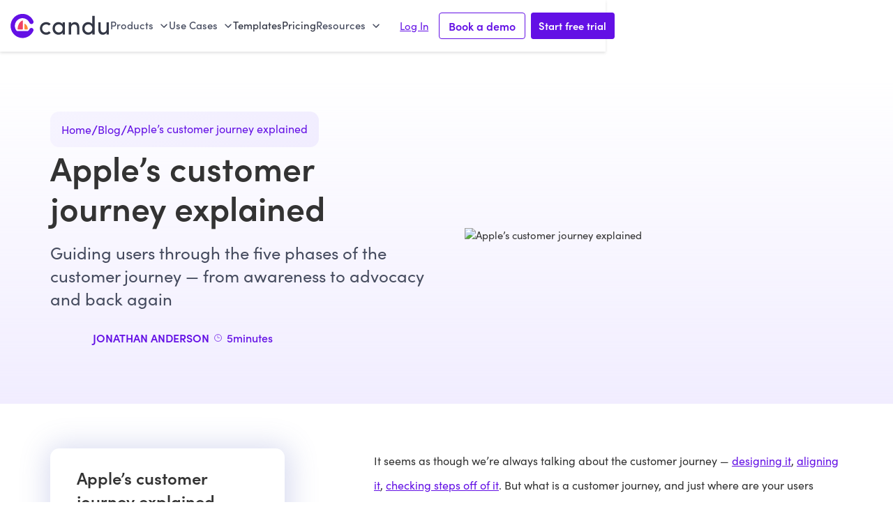

--- FILE ---
content_type: text/html
request_url: https://www.candu.ai/blog/apples-customer-journey-explained
body_size: 33412
content:
<!DOCTYPE html><!-- Last Published: Thu Dec 11 2025 13:40:57 GMT+0000 (Coordinated Universal Time) --><html data-wf-domain="www.candu.ai" data-wf-page="65969b59529344105db54724" data-wf-site="606724dc991c740fedd6fe24" lang="en" data-wf-collection="65969b59529344105db5463d" data-wf-item-slug="apples-customer-journey-explained"><head><meta charset="utf-8"/><title>Apple’s 5-Stage Customer Journey &amp; What You Can Learn</title><meta content="Discover how Apple’s customer journey sets the standard for guiding users from awareness to advocacy with seamless experiences and innovative strategies." name="description"/><meta content="Apple’s 5-Stage Customer Journey &amp; What You Can Learn" property="og:title"/><meta content="Discover how Apple’s customer journey sets the standard for guiding users from awareness to advocacy with seamless experiences and innovative strategies." property="og:description"/><meta content="https://cdn.prod.website-files.com/606724dc991c7435ead6fe50/60eda4e8532a5d864b36a850_apple.avif" property="og:image"/><meta content="Apple’s 5-Stage Customer Journey &amp; What You Can Learn" property="twitter:title"/><meta content="Discover how Apple’s customer journey sets the standard for guiding users from awareness to advocacy with seamless experiences and innovative strategies." property="twitter:description"/><meta content="https://cdn.prod.website-files.com/606724dc991c7435ead6fe50/60eda4e8532a5d864b36a850_apple.avif" property="twitter:image"/><meta property="og:type" content="website"/><meta content="summary_large_image" name="twitter:card"/><meta content="width=device-width, initial-scale=1" name="viewport"/><meta content="BmLFpXP7Daf63wq9nVUixWkzazxMxsXjEbzx_2hzuCQ" name="google-site-verification"/><link href="https://cdn.prod.website-files.com/606724dc991c740fedd6fe24/css/candu-labs-v2.webflow.shared.bde3c1477.min.css" rel="stylesheet" type="text/css"/><style>@media (min-width:992px) {html.w-mod-js:not(.w-mod-ix) [data-w-id="017e8d0c-fd6b-a140-61d6-1cc863a114ee"] {width:0em;}}@media (max-width:991px) and (min-width:768px) {html.w-mod-js:not(.w-mod-ix) [data-w-id="017e8d0c-fd6b-a140-61d6-1cc863a114ee"] {width:0em;}}@media (max-width:767px) and (min-width:480px) {html.w-mod-js:not(.w-mod-ix) [data-w-id="017e8d0c-fd6b-a140-61d6-1cc863a114ee"] {width:0em;}}@media (max-width:479px) {html.w-mod-js:not(.w-mod-ix) [data-w-id="017e8d0c-fd6b-a140-61d6-1cc863a114ee"] {width:0em;}}</style><script src="https://use.typekit.net/kaj3esr.js" type="text/javascript"></script><script type="text/javascript">try{Typekit.load();}catch(e){}</script><script type="text/javascript">!function(o,c){var n=c.documentElement,t=" w-mod-";n.className+=t+"js",("ontouchstart"in o||o.DocumentTouch&&c instanceof DocumentTouch)&&(n.className+=t+"touch")}(window,document);</script><link href="https://cdn.prod.website-files.com/606724dc991c740fedd6fe24/606724dc991c745196d6ff05_favicon.png" rel="shortcut icon" type="image/x-icon"/><link href="https://cdn.prod.website-files.com/606724dc991c740fedd6fe24/606724dc991c740bdcd6ff2a_webclip.png" rel="apple-touch-icon"/><link href="https://www.candu.ai/blog/apples-customer-journey-explained" rel="canonical"/><script async="" src="https://www.googletagmanager.com/gtag/js?id=G-N8MWL6BQ92"></script><script type="text/javascript">window.dataLayer = window.dataLayer || [];function gtag(){dataLayer.push(arguments);}gtag('set', 'developer_id.dZGVlNj', true);gtag('js', new Date());gtag('config', 'G-N8MWL6BQ92');</script><link rel="preconnect" href="https://cdn.prod.website-files.com" crossorigin>
<meta name="google-site-verification" content="IE-JAg5ml0mzGGZMbfHs-r0lMaYvKMuXg2xQLVhzXMQ" />
<meta name="facebook-domain-verification" content="3bdp64bt5qhkc29awr8py5ywqmr1ah" />

<!-- ========================================================= -->
<!--  CANDU · BLOG POST TEMPLATE  –  CUSTOM <head> MARKUP      -->
<!-- ========================================================= -->

<!-- Meta basics -->
<title>Apple’s customer journey explained | Candu Blog</title>
<meta name="description" content="Discover how Apple’s customer journey sets the standard for guiding users from awareness to advocacy with seamless experiences and innovative strategies.">
<meta name="keywords" content="">
<link rel="canonical" href="https://www.candu.ai/blog/apples-customer-journey-explained">

<!-- OpenGraph -->
<meta property="og:type"        content="article">
<meta property="og:title"       content="Apple’s customer journey explained | Candu Blog">
<meta property="og:description" content="Discover how Apple’s customer journey sets the standard for guiding users from awareness to advocacy with seamless experiences and innovative strategies.">
<meta property="og:url"         content="https://www.candu.ai/blog/apples-customer-journey-explained">
<meta property="og:image"       content="https://cdn.prod.website-files.com/606724dc991c7435ead6fe50/60eda4e8532a5d864b36a850_apple.avif">

<!-- Twitter Card -->
<meta name="twitter:card"        content="summary_large_image">
<meta name="twitter:title"       content="Apple’s customer journey explained | Candu Blog">
<meta name="twitter:description" content="Discover how Apple’s customer journey sets the standard for guiding users from awareness to advocacy with seamless experiences and innovative strategies.">
<meta name="twitter:image"       content="https://cdn.prod.website-files.com/606724dc991c7435ead6fe50/60eda4e8532a5d864b36a850_apple.avif">

<!-- ========================================================= -->
<!--  STRUCTURED DATA – BreadcrumbList + BlogPosting + Org     -->
<!-- ========================================================= -->
<script type="application/ld+json">
{
  "@context": "https://schema.org",
  "@graph": [
    {
      "@type": "BreadcrumbList",
      "@id": "https://www.candu.ai/blog#breadcrumb",
      "itemListElement": [
        { "@type": "ListItem", "position": 1, "name": "Home", "item": "https://www.candu.ai/" },
        { "@type": "ListItem", "position": 2, "name": "Blog", "item": "https://www.candu.ai/blog" },
        { "@type": "ListItem", "position": 3,
          "name": "Apple’s customer journey explained",
          "item": "https://www.candu.ai/blog/apples-customer-journey-explained" }
      ]
    },

    {
      "@type": "BlogPosting",
      "@id": "https://www.candu.ai/blog/apples-customer-journey-explained#article",
      "headline": "Apple’s customer journey explained",
      "description": "Discover how Apple’s customer journey sets the standard for guiding users from awareness to advocacy with seamless experiences and innovative strategies.",
      "image": "https://cdn.prod.website-files.com/606724dc991c7435ead6fe50/60eda4e8532a5d864b36a850_apple.avif",
      "datePublished": "2025-06-29T19:40:43.074Z",
      "dateModified": "2025-04-11T08:09:07.411Z",
      "author": {
        "@type": "Organization",
        "name": "Candu",
        "url": "https://www.candu.ai/",
        "logo": {
          "@type": "ImageObject",
          "url": "https://assets.website-files.com/5e1558affa55482a05ff1a80/5e1558affa55486a04ff1b2d_logo%20horizontal.svg",
          "width": 205,
          "height": 50
        },
        "sameAs": [
          "https://www.facebook.com/CanduLabs/",
          "https://www.linkedin.com/company/candu-labs/",
          "https://twitter.com/CanduLabs"
        ]
      },
      "publisher": { "@id": "https://www.candu.ai/#org" },
      "mainEntityOfPage": { "@id": "https://www.candu.ai/blog/apples-customer-journey-explained" }
    },

    {
      "@type": "Organization",
      "@id": "https://www.candu.ai/#org",
      "name": "Candu",
      "url": "https://www.candu.ai/",
      "logo": {
        "@type": "ImageObject",
        "url": "https://assets.website-files.com/5e1558affa55482a05ff1a80/5e1558affa55486a04ff1b2d_logo%20horizontal.svg",
        "width": 205,
        "height": 50
      }
    }
  ]
}
</script>

<!-- Optional: Finsweet TOC script (leave if you use it) -->
<script defer src="https://cdn.jsdelivr.net/npm/@finsweet/attributes-toc@1/toc.js"></script>
</head><body class="background-color-white"><div data-collapse="medium" data-animation="default" data-duration="250" data-easing="ease-out" data-easing2="ease-in" role="banner" class="navbar-v2 w-nav"><div class="w-embed"><style>

@media screen and (min-width: 992px) and (max-width: 1440px) {
    .nav-link-v2 {
        font-size: max(1em, 14px);
    }
    .container-v2.is-navbar {
    font-size: calc(0.7589285714285715vw + 0.3169642857142857em);
    }
}
@media screen and (max-width:991px) {
 .container-v2.is-navbar { font-size: 12px; }
}

@media only screen and (min-width: 1441px) {
  .nav-link-v2 { font-size: 16px; }
  .container-v2.is-navbar {font-size: 16px; }
  .c-breadcrumbs { margin-top: 77px}
}


.nav-links-wrapper {
  max-height: calc(100vh - 70px);
  overflow: visible !important;
}

</style></div><div id="announcement-bar" class="announcement"></div><div class="nav-bar-wrapper"><div class="container-v2-white is-navbar"><a href="/" class="nabbar-brand-link-wrap is-mobile w-nav-brand"><img src="https://cdn.prod.website-files.com/606724dc991c740fedd6fe24/62f54c5e74adcf8c3c9f104e_logo%20horizontal%20new.svg" loading="lazy" alt="Candu - No Code Web Builder" class="navbar-candu-logo"/></a><nav role="navigation" class="nav-menu-wrapper w-nav-menu"><a href="/" class="nabbar-brand-link-wrap is-desktop w-nav-brand"><img src="https://cdn.prod.website-files.com/606724dc991c740fedd6fe24/62f54c5e74adcf8c3c9f104e_logo%20horizontal%20new.svg" loading="lazy" alt="Candu - No Code Web Builder" class="navbar-candu-logo"/></a><div class="nav-links-wrapper"><div class="nav-link-wrap"><div data-hover="false" data-delay="0" class="nav-link-v2 is-dropdown w-dropdown"><div class="navlink-dd-toggle-v2 w-dropdown-toggle"><div class="navlink-dd-label-v2">Products</div><div class="navlink-dd-icon-v2 w-embed"><svg width="17" height="17" viewBox="0 0 17 17" fill="none" xmlns="http://www.w3.org/2000/svg">
<path d="M4.05832 7.1665L8.05832 11.1665L12.0583 7.1665" stroke="currentColor" stroke-width="1.5" stroke-linecap="round" stroke-linejoin="round"/>
</svg></div></div><nav id="is-resource" class="navlink-dd-list-v2 w-dropdown-list"><div class="container-v2-white is-dropdown-navbar"><div class="mega-menu-wrapper is-2col is-3col"><div id="w-node-_08e5953a-5d48-a8ea-93fa-56bed2bed6c7-d2bed6b3" class="mega-menu-col"><div class="mega-menu-top"><div>Products</div><div class="mega-menu-divider"></div></div><div class="mega-menu-bot"><a href="/products/onboarding-checklists" class="mega-menu-item w-inline-block"><div class="mega-menu-item_icon w-embed"><svg width="26" height="26" viewBox="0 0 26 26" fill="none" xmlns="http://www.w3.org/2000/svg">
<g clip-path="url(#clip0_647_2795)">
<path d="M10.4162 21.6668H7.58329C7.00866 21.6668 6.45756 21.4386 6.05123 21.0322C5.6449 20.6259 5.41663 20.0748 5.41663 19.5002V6.50016C5.41663 5.92553 5.6449 5.37443 6.05123 4.9681C6.45756 4.56177 7.00866 4.3335 7.58329 4.3335H16.25C16.8246 4.3335 17.3757 4.56177 17.782 4.9681C18.1884 5.37443 18.4166 5.92553 18.4166 6.50016V15.1668" stroke="currentColor" stroke-width="1.5" stroke-linecap="round" stroke-linejoin="round"/>
<path d="M15.1666 20.5832L17.3333 22.7498L21.6666 18.4165" stroke="currentColor" stroke-width="1.5" stroke-linecap="round" stroke-linejoin="round"/>
<path d="M9.75 8.6665H14.0833" stroke="currentColor" stroke-width="1.5" stroke-linecap="round" stroke-linejoin="round"/>
<path d="M9.75 13H11.9167" stroke="currentColor" stroke-width="1.5" stroke-linecap="round" stroke-linejoin="round"/>
</g>
<defs>
<clipPath id="clip0_647_2795">
<rect width="26" height="26" fill="currentColor"/>
</clipPath>
</defs>
</svg></div><div class="mega-menu-item-text-wrap"><div class="mega-menu-title-text">Onboarding Checklists</div><div class="mega-menu-subtitle-text">Embed in-line getting started steps that drive activation</div></div></a><a href="/products/modals-popups" class="mega-menu-item w-inline-block"><div class="mega-menu-item_icon w-embed"><svg width="26" height="26" viewBox="0 0 26 26" fill="none" xmlns="http://www.w3.org/2000/svg">
<g clip-path="url(#clip0_679_4527)">
<path d="M7.58325 6.50008C7.58325 6.21276 7.69739 5.93721 7.90055 5.73405C8.10372 5.53088 8.37927 5.41675 8.66659 5.41675H17.3333C17.6206 5.41675 17.8961 5.53088 18.0993 5.73405C18.3024 5.93721 18.4166 6.21276 18.4166 6.50008V19.5001C18.4166 19.7874 18.3024 20.063 18.0993 20.2661C17.8961 20.4693 17.6206 20.5834 17.3333 20.5834H8.66659C8.37927 20.5834 8.10372 20.4693 7.90055 20.2661C7.69739 20.063 7.58325 19.7874 7.58325 19.5001V6.50008Z" stroke="currentColor" stroke-width="1.5" stroke-linecap="round" stroke-linejoin="round"/>
<path d="M23.8334 18.4166H22.7501C22.4628 18.4166 22.1872 18.3024 21.984 18.0993C21.7809 17.8961 21.6667 17.6206 21.6667 17.3333V8.66659C21.6667 8.37927 21.7809 8.10372 21.984 7.90055C22.1872 7.69739 22.4628 7.58325 22.7501 7.58325H23.8334" stroke="currentColor" stroke-width="1.5" stroke-linecap="round" stroke-linejoin="round"/>
<path d="M2.16675 18.4166H3.25008C3.5374 18.4166 3.81295 18.3024 4.01611 18.0993C4.21928 17.8961 4.33341 17.6206 4.33341 17.3333V8.66659C4.33341 8.37927 4.21928 8.10372 4.01611 7.90055C3.81295 7.69739 3.5374 7.58325 3.25008 7.58325H2.16675" stroke="currentColor" stroke-width="1.5" stroke-linecap="round" stroke-linejoin="round"/>
</g>
<defs>
<clipPath id="clip0_679_4527">
<rect width="26" height="26" fill="currentColor"/>
</clipPath>
</defs>
</svg></div><div class="mega-menu-item-text-wrap"><div class="mega-menu-title-text">Modals &amp; Popups</div><div class="mega-menu-subtitle-text">Interrupt users to promote key updates &amp; announcements</div></div></a><a href="/products/hotspots" class="mega-menu-item w-inline-block"><div class="mega-menu-item_icon w-embed"><svg xmlns="http://www.w3.org/2000/svg" width="26" height="26" viewBox="0 0 26 26" fill="none">
  <g clip-path="url(#clip0_1017_3322)">
    <path fill-rule="evenodd" clip-rule="evenodd" d="M6.60714 1.5C6.31351 1.5 6.0319 1.61665 5.82427 1.82427C5.61665 2.0319 5.5 2.31351 5.5 2.60714V11.8929C5.5 12.1865 5.61664 12.4681 5.82427 12.6757C6.0319 12.8834 6.31351 13 6.60714 13H9.85714C10.0575 13 10.2495 13.0801 10.3904 13.2226L13.1071 15.9692L15.8239 13.2226C15.9648 13.0801 16.1568 13 16.3571 13H19.6071C19.9008 13 20.1824 12.8834 20.39 12.6757C20.5976 12.4681 20.7143 12.1865 20.7143 11.8929V2.60714C20.7143 2.31351 20.5976 2.0319 20.39 1.82427C20.1824 1.61664 19.9008 1.5 19.6071 1.5H6.60714ZM4.76361 0.763614C5.25255 0.27468 5.91569 0 6.60714 0H19.6071C20.2986 0 20.9617 0.27468 21.4507 0.763614C21.9396 1.25255 22.2143 1.91569 22.2143 2.60714V11.8929C22.2143 12.5843 21.9396 13.2474 21.4507 13.7364C20.9617 14.2253 20.2986 14.5 19.6071 14.5H16.6702L13.6404 17.5631C13.4995 17.7056 13.3075 17.7857 13.1071 17.7857C12.9068 17.7857 12.7148 17.7056 12.5739 17.5631L9.54408 14.5H6.60714C5.91569 14.5 5.25255 14.2253 4.76361 13.7364C4.27468 13.2475 4 12.5843 4 11.8929V2.60714C4 1.91569 4.27468 1.25255 4.76361 0.763614Z" fill="currentColor"/>
    <circle cx="13" cy="22" r="2.25" stroke="currentColor" stroke-width="1.5"/>
  </g>
  <defs>
    <clipPath id="clip0_1017_3322">
      <rect width="26" height="26" fill="white"/>
    </clipPath>
  </defs>
</svg></div><div class="mega-menu-item-text-wrap"><div class="mega-menu-title-text">Hotspots</div><div class="mega-menu-subtitle-text">Guide users without interrupting their flow</div></div></a><a href="/products/announcement-banners" class="mega-menu-item w-inline-block"><div class="mega-menu-item_icon w-embed"><svg width="26" height="26" viewBox="0 0 26 26" fill="none" xmlns="http://www.w3.org/2000/svg">
<g clip-path="url(#clip0_679_4518)">
<path d="M3.25 7.58341C3.25 7.00878 3.47827 6.45768 3.8846 6.05135C4.29093 5.64502 4.84203 5.41675 5.41667 5.41675H20.5833C21.158 5.41675 21.7091 5.64502 22.1154 6.05135C22.5217 6.45768 22.75 7.00878 22.75 7.58341V18.4167C22.75 18.9914 22.5217 19.5425 22.1154 19.9488C21.7091 20.3551 21.158 20.5834 20.5833 20.5834H5.41667C4.84203 20.5834 4.29093 20.3551 3.8846 19.9488C3.47827 19.5425 3.25 18.9914 3.25 18.4167V7.58341Z" stroke="currentColor" stroke-width="1.5" stroke-linecap="round" stroke-linejoin="round"/>
<path d="M7.58325 16.25V11.9167C7.58325 11.342 7.81153 10.7909 8.21785 10.3846C8.62418 9.97827 9.17528 9.75 9.74992 9.75C10.3246 9.75 10.8757 9.97827 11.282 10.3846C11.6883 10.7909 11.9166 11.342 11.9166 11.9167V16.25" stroke="currentColor" stroke-width="1.5" stroke-linecap="round" stroke-linejoin="round"/>
<path d="M7.58325 14.0833H11.9166" stroke="currentColor" stroke-width="1.5" stroke-linecap="round" stroke-linejoin="round"/>
<path d="M18.4167 9.75V16.25H16.7917C16.4704 16.25 16.1562 16.1547 15.8889 15.9761C15.6217 15.7976 15.4134 15.5438 15.2904 15.2469C15.1675 14.9499 15.1353 14.6232 15.198 14.308C15.2607 13.9928 15.4154 13.7032 15.6427 13.476C15.87 13.2487 16.1595 13.0939 16.4747 13.0312C16.7899 12.9685 17.1167 13.0007 17.4136 13.1237C17.7105 13.2467 17.9643 13.455 18.1429 13.7222C18.3214 13.9894 18.4167 14.3036 18.4167 14.625" stroke="currentColor" stroke-width="1.5" stroke-linecap="round" stroke-linejoin="round"/>
</g>
<defs>
<clipPath id="clip0_679_4518">
<rect width="26" height="26" fill="currentColor"/>
</clipPath>
</defs>
</svg></div><div class="mega-menu-item-text-wrap"><div class="mega-menu-title-text">Banners</div><div class="mega-menu-subtitle-text">Embed in-line banners to drive user engagement</div></div></a><a href="/products/forms-survey" class="mega-menu-item w-inline-block"><div class="mega-menu-item_icon w-embed"><svg width="26" height="26" viewBox="0 0 26 26" fill="none" xmlns="http://www.w3.org/2000/svg">
<g clip-path="url(#clip0_679_4507)">
<path d="M14.0833 5.41675H22.7499" stroke="currentColor" stroke-width="1.5" stroke-linecap="round" stroke-linejoin="round"/>
<path d="M14.0833 9.75H19.4999" stroke="currentColor" stroke-width="1.5" stroke-linecap="round" stroke-linejoin="round"/>
<path d="M14.0833 16.25H22.7499" stroke="currentColor" stroke-width="1.5" stroke-linecap="round" stroke-linejoin="round"/>
<path d="M14.0833 20.5833H19.4999" stroke="currentColor" stroke-width="1.5" stroke-linecap="round" stroke-linejoin="round"/>
<path d="M3.25 5.41659C3.25 5.12927 3.36414 4.85372 3.5673 4.65055C3.77047 4.44739 4.04602 4.33325 4.33333 4.33325H8.66667C8.95398 4.33325 9.22953 4.44739 9.4327 4.65055C9.63586 4.85372 9.75 5.12927 9.75 5.41659V9.74992C9.75 10.0372 9.63586 10.3128 9.4327 10.516C9.22953 10.7191 8.95398 10.8333 8.66667 10.8333H4.33333C4.04602 10.8333 3.77047 10.7191 3.5673 10.516C3.36414 10.3128 3.25 10.0372 3.25 9.74992V5.41659Z" stroke="currentColor" stroke-width="1.5" stroke-linecap="round" stroke-linejoin="round"/>
<path d="M3.25 16.2501C3.25 15.9628 3.36414 15.6872 3.5673 15.484C3.77047 15.2809 4.04602 15.1667 4.33333 15.1667H8.66667C8.95398 15.1667 9.22953 15.2809 9.4327 15.484C9.63586 15.6872 9.75 15.9628 9.75 16.2501V20.5834C9.75 20.8707 9.63586 21.1463 9.4327 21.3494C9.22953 21.5526 8.95398 21.6667 8.66667 21.6667H4.33333C4.04602 21.6667 3.77047 21.5526 3.5673 21.3494C3.36414 21.1463 3.25 20.8707 3.25 20.5834V16.2501Z" stroke="currentColor" stroke-width="1.5" stroke-linecap="round" stroke-linejoin="round"/>
</g>
<defs>
<clipPath id="clip0_679_4507">
<rect width="26" height="26" fill="currentColor"/>
</clipPath>
</defs>
</svg></div><div class="mega-menu-item-text-wrap"><div class="mega-menu-title-text">Forms &amp; Surveys</div><div class="mega-menu-subtitle-text">Gather targeted user insights in-product</div></div></a><a href="/products/empty-states" class="mega-menu-item w-inline-block"><div class="mega-menu-item_icon w-embed"><svg width="26" height="26" viewBox="0 0 26 26" fill="none" xmlns="http://www.w3.org/2000/svg">
<g clip-path="url(#clip0_679_4498)">
<path d="M15.1667 3.25V7.58333C15.1667 7.87065 15.2809 8.1462 15.484 8.34937C15.6872 8.55253 15.9628 8.66667 16.2501 8.66667H20.5834" stroke="currentColor" stroke-width="1.5" stroke-linecap="round" stroke-linejoin="round"/>
<path d="M13.0001 22.75H7.58341C7.00878 22.75 6.45768 22.5217 6.05135 22.1154C5.64502 21.7091 5.41675 21.158 5.41675 20.5833V5.41667C5.41675 4.84203 5.64502 4.29093 6.05135 3.8846C6.45768 3.47827 7.00878 3.25 7.58341 3.25H15.1667L20.5834 8.66667V13.5417" stroke="currentColor" stroke-width="1.5" stroke-linecap="round" stroke-linejoin="round"/>
<path d="M15.1667 18.9583C15.1667 19.6766 15.4521 20.3655 15.96 20.8734C16.4679 21.3813 17.1568 21.6667 17.8751 21.6667C18.5934 21.6667 19.2823 21.3813 19.7902 20.8734C20.2981 20.3655 20.5834 19.6766 20.5834 18.9583C20.5834 18.24 20.2981 17.5512 19.7902 17.0433C19.2823 16.5353 18.5934 16.25 17.8751 16.25C17.1568 16.25 16.4679 16.5353 15.96 17.0433C15.4521 17.5512 15.1667 18.24 15.1667 18.9583Z" stroke="currentColor" stroke-width="1.5" stroke-linecap="round" stroke-linejoin="round"/>
<path d="M20.0417 21.125L22.7501 23.8333" stroke="currentColor" stroke-width="1.5" stroke-linecap="round" stroke-linejoin="round"/>
</g>
<defs>
<clipPath id="clip0_679_4498">
<rect width="26" height="26" fill="currentColor"/>
</clipPath>
</defs>
</svg></div><div class="mega-menu-item-text-wrap"><div class="mega-menu-title-text">Empty States</div><div class="mega-menu-subtitle-text">Create value-add content for unused features</div></div></a><a href="/products/tours" class="mega-menu-item w-inline-block"><div class="mega-menu-item_icon w-embed"><svg width="26" height="26" viewBox="0 0 26 26" fill="none" xmlns="http://www.w3.org/2000/svg">
<path fill-rule="evenodd" clip-rule="evenodd" d="M8.08124 6.27271H21.3124C22.1409 6.27271 22.8124 6.94428 22.8124 7.77271V18.2272C22.8124 19.0556 22.1409 19.7272 21.3124 19.7272H18.7819H11.743H8.08124C7.25281 19.7272 6.58124 19.0556 6.58124 18.2272V17.2082C6.58124 15.8626 5.97906 14.5876 4.93981 13.7328L4.04882 13L4.93981 12.2671C5.97906 11.4123 6.58124 10.1373 6.58124 8.79168V7.7727C6.58124 6.94428 7.25281 6.27271 8.08124 6.27271ZM3.98696 14.8913L2.86816 13.9711L1.6875 13L2.86816 12.0289L3.98696 11.1086C4.67979 10.5388 5.08124 9.68876 5.08124 8.79168V7.7727C5.08124 6.11585 6.42439 4.77271 8.08124 4.77271H21.3124C22.9693 4.77271 24.3124 6.11585 24.3124 7.77271V18.2272C24.3124 19.8841 22.9693 21.2272 21.3124 21.2272H18.7819H11.743H8.08124C6.42439 21.2272 5.08124 19.8841 5.08124 18.2272V17.2082C5.08124 16.3111 4.67979 15.4611 3.98696 14.8913ZM10.6493 9.89988L8.55235 10.8269V11.8169L9.54235 11.4209V15.8579H10.6493V9.89988ZM15.7011 9.65689H14.7381L11.7321 15.8579H12.6951L15.7011 9.65689ZM17.6629 13.2389H18.2929C19.0939 13.2119 19.2109 13.8419 19.2109 13.9949C19.2109 14.5079 18.7789 14.8679 18.2209 14.8679C17.8159 14.8679 17.4379 14.5619 17.2669 14.2109C17.2264 14.2334 17.0059 14.3436 16.7854 14.4539C16.5649 14.5641 16.3444 14.6744 16.3039 14.6969C16.6189 15.3809 17.3209 15.8849 18.1309 15.9389C19.2739 16.0199 20.2909 15.3359 20.3989 14.2649C20.4619 13.6349 20.0389 12.8969 19.4179 12.6629C19.8409 12.4199 20.1469 11.9969 20.1469 11.5109C20.1469 10.6379 19.4539 9.91789 18.4459 9.86389C17.6809 9.81889 16.9969 10.1789 16.6639 10.7369L17.5279 11.3039C17.7619 11.0069 18.0949 10.8989 18.4369 10.9439C18.8599 11.0249 18.9589 11.3939 18.9589 11.6099C18.9589 11.7629 18.8509 12.2669 18.2929 12.2579H17.6629V13.2389Z" fill="currentColor"/>
</svg></div><div class="mega-menu-item-text-wrap"><div class="mega-menu-title-text">Tours</div><div class="mega-menu-subtitle-text">Guide users through multiple steps</div></div></a><a href="#" class="mega-menu-item is-hidden w-inline-block"><div class="mega-menu-item_icon w-embed"><svg width="26" height="26" viewBox="0 0 26 26" fill="none" xmlns="http://www.w3.org/2000/svg">
<g clip-path="url(#clip0_679_4490)">
<path d="M21.6666 6.49992V19.4999C21.6666 20.0746 21.4383 20.6257 21.032 21.032C20.6257 21.4383 20.0746 21.6666 19.4999 21.6666H6.49992C5.92528 21.6666 5.37418 21.4383 4.96785 21.032C4.56153 20.6257 4.33325 20.0746 4.33325 19.4999V6.49992C4.33325 5.92528 4.56153 5.37418 4.96785 4.96785C5.37418 4.56153 5.92528 4.33325 6.49992 4.33325H19.4999C20.0746 4.33325 20.6257 4.56153 21.032 4.96785C21.4383 5.37418 21.6666 5.92528 21.6666 6.49992Z" stroke="currentColor" stroke-width="1.5" stroke-linecap="round" stroke-linejoin="round"/>
<path d="M21.6666 16.25H4.33325" stroke="currentColor" stroke-width="1.5" stroke-linecap="round" stroke-linejoin="round"/>
<path d="M15.1666 10.8334L12.9999 8.66675L10.8333 10.8334" stroke="currentColor" stroke-width="1.5" stroke-linecap="round" stroke-linejoin="round"/>
</g>
<defs>
<clipPath id="clip0_679_4490">
<rect width="26" height="26" fill="currentColor"/>
</clipPath>
</defs>
</svg></div><div class="mega-menu-item-text-wrap"><div class="mega-menu-title-text">Onboarding Flows</div><div class="mega-menu-subtitle-text">Embed or overlay a survey or getting started flow</div></div></a><a href="#" class="mega-menu-item is-hidden w-inline-block"><div class="mega-menu-item_icon w-embed"><svg width="26" height="27" viewBox="0 0 26 27" fill="none" xmlns="http://www.w3.org/2000/svg">
<g clip-path="url(#clip0_679_4483)">
<path d="M4.33325 6.99992C4.33325 6.42528 4.56153 5.87418 4.96785 5.46785C5.37418 5.06153 5.92528 4.83325 6.49992 4.83325H19.4999C20.0746 4.83325 20.6257 5.06153 21.032 5.46785C21.4383 5.87418 21.6666 6.42528 21.6666 6.99992V19.9999C21.6666 20.5746 21.4383 21.1257 21.032 21.532C20.6257 21.9383 20.0746 22.1666 19.4999 22.1666H6.49992C5.92528 22.1666 5.37418 21.9383 4.96785 21.532C4.56153 21.1257 4.33325 20.5746 4.33325 19.9999V6.99992Z" stroke="currentColor" stroke-width="1.5" stroke-linecap="round" stroke-linejoin="round"/>
<path d="M4.33325 10.25H21.6666" stroke="currentColor" stroke-width="1.5" stroke-linecap="round" stroke-linejoin="round"/>
</g>
<defs>
<clipPath id="clip0_679_4483">
<rect width="26" height="26" fill="currentColor" transform="translate(0 0.5)"/>
</clipPath>
</defs>
</svg></div><div class="mega-menu-item-text-wrap"><div class="mega-menu-title-text">Homepages &amp; Hubs</div><div class="mega-menu-subtitle-text">Build entire in-product landing pages</div></div></a></div></div><div id="w-node-_08e5953a-5d48-a8ea-93fa-56bed2bed6fe-d2bed6b3" class="mega-menu-col"><div class="mega-menu-top"><div>Features</div><div class="mega-menu-divider"></div></div><div class="mega-menu-bot"><a href="/capabilities/editor-templates" class="mega-menu-item w-inline-block"><div class="mega-menu-item_icon w-embed"><svg width="26" height="26" viewBox="0 0 26 26" fill="none" xmlns="http://www.w3.org/2000/svg">
<g clip-path="url(#clip0_679_4475)">
<path d="M13 16.2501L22.0838 7.13387C22.5104 6.7072 22.7501 6.12851 22.7501 5.52512C22.7501 4.92172 22.5104 4.34303 22.0838 3.91637C21.6571 3.4897 21.0784 3.25 20.475 3.25C19.8716 3.25 19.2929 3.4897 18.8663 3.91637L9.75 13.0001V16.2501H13Z" stroke="currentColor" stroke-width="1.5" stroke-linecap="round" stroke-linejoin="round"/>
<path d="M17.3335 5.41675L20.5835 8.66675" stroke="currentColor" stroke-width="1.5" stroke-linecap="round" stroke-linejoin="round"/>
<path d="M9.75 7.65918C7.8496 7.92995 6.12261 8.91135 4.91737 10.4054C3.71214 11.8995 3.11836 13.795 3.25581 15.7097C3.39325 17.6243 4.2517 19.4156 5.65799 20.7222C7.06428 22.0288 8.91375 22.7535 10.8333 22.75C12.657 22.7502 14.4197 22.0932 15.7983 20.8994C17.177 19.7056 18.0792 18.055 18.3398 16.25" stroke="currentColor" stroke-width="1.5" stroke-linecap="round" stroke-linejoin="round"/>
</g>
<defs>
<clipPath id="clip0_679_4475">
<rect width="26" height="26" fill="currentColor"/>
</clipPath>
</defs>
</svg></div><div class="mega-menu-item-text-wrap"><div class="mega-menu-title-text">Editor &amp; Templates</div><div class="mega-menu-subtitle-text">Create intuitive &amp; responsive product-led experiences</div></div></a><a href="/capabilities/customization" class="mega-menu-item w-inline-block"><div class="mega-menu-item_icon w-embed"><svg width="26" height="26" viewBox="0 0 26 26" fill="none" xmlns="http://www.w3.org/2000/svg">
<g clip-path="url(#clip0_679_4462)">
<path d="M4.3335 21.6666V6.49992C4.3335 5.92528 4.56177 5.37418 4.9681 4.96785C5.37443 4.56153 5.92553 4.33325 6.50016 4.33325H21.6668" stroke="currentColor" stroke-width="1.5" stroke-linecap="round" stroke-linejoin="round"/>
<path d="M21.6665 8.66675V8.67758" stroke="currentColor" stroke-width="1.5" stroke-linecap="round" stroke-linejoin="round"/>
<path d="M21.6665 13V13.0108" stroke="currentColor" stroke-width="1.5" stroke-linecap="round" stroke-linejoin="round"/>
<path d="M21.6665 17.3333V17.3441" stroke="currentColor" stroke-width="1.5" stroke-linecap="round" stroke-linejoin="round"/>
<path d="M8.6665 21.6667V21.6776" stroke="currentColor" stroke-width="1.5" stroke-linecap="round" stroke-linejoin="round"/>
<path d="M13 21.6667V21.6776" stroke="currentColor" stroke-width="1.5" stroke-linecap="round" stroke-linejoin="round"/>
<path d="M17.3335 21.6667V21.6776" stroke="currentColor" stroke-width="1.5" stroke-linecap="round" stroke-linejoin="round"/>
<path d="M21.6665 21.6667V21.6776" stroke="currentColor" stroke-width="1.5" stroke-linecap="round" stroke-linejoin="round"/>
</g>
<defs>
<clipPath id="clip0_679_4462">
<rect width="26" height="26" fill="currentColor"/>
</clipPath>
</defs>
</svg></div><div class="mega-menu-item-text-wrap"><div class="mega-menu-title-text">Styling &amp; Customization</div><div class="mega-menu-subtitle-text">Create on-brand content with a powerful styleguide</div></div></a><a href="/capabilities/ai-features" class="mega-menu-item w-inline-block"><div class="mega-menu-item_icon w-embed"><svg width="26" height="26" viewBox="0 0 32 32" fill="none" xmlns="http://www.w3.org/2000/svg" preserveAspectRatio="xMidYMid meet">
  <path d="M16 2L18.0508 10.1274L26.179 12.179L18.0508 14.2306L16 22.3581L13.9492 14.2306L5.82104 12.179L13.9492 10.1274L16 2Z" fill="currentColor"/>
  <path d="M6 24L6.75 26.25L9 27L6.75 27.75L6 30L5.25 27.75L3 27L5.25 26.25L6 24Z" fill="currentColor"/>
</svg></div><div class="mega-menu-item-text-wrap"><div class="mega-menu-title-text">Create with AI</div><div class="mega-menu-subtitle-text">Create and auto-optimize UX with our in-product AI assistant</div></div></a><a href="/capabilities/segmentation" class="mega-menu-item w-inline-block"><div class="mega-menu-item_icon w-embed"><svg width="26" height="26" viewBox="0 0 26 26" fill="none" xmlns="http://www.w3.org/2000/svg">
<g clip-path="url(#clip0_679_4452)">
<path d="M3.25 7.58325C3.25 6.7213 3.59241 5.89465 4.2019 5.28516C4.8114 4.67566 5.63805 4.33325 6.5 4.33325H19.5C20.362 4.33325 21.1886 4.67566 21.7981 5.28516C22.4076 5.89465 22.75 6.7213 22.75 7.58325V18.4166C22.75 19.2785 22.4076 20.1052 21.7981 20.7147C21.1886 21.3242 20.362 21.6666 19.5 21.6666H6.5C5.63805 21.6666 4.8114 21.3242 4.2019 20.7147C3.59241 20.1052 3.25 19.2785 3.25 18.4166V7.58325Z" stroke="currentColor" stroke-width="1.5" stroke-linecap="round" stroke-linejoin="round"/>
<path d="M7.5835 10.8334C7.5835 11.4081 7.81177 11.9592 8.2181 12.3655C8.62443 12.7718 9.17553 13.0001 9.75016 13.0001C10.3248 13.0001 10.8759 12.7718 11.2822 12.3655C11.6886 11.9592 11.9168 11.4081 11.9168 10.8334C11.9168 10.2588 11.6886 9.70768 11.2822 9.30135C10.8759 8.89502 10.3248 8.66675 9.75016 8.66675C9.17553 8.66675 8.62443 8.89502 8.2181 9.30135C7.81177 9.70768 7.5835 10.2588 7.5835 10.8334Z" stroke="currentColor" stroke-width="1.5" stroke-linecap="round" stroke-linejoin="round"/>
<path d="M16.25 8.66675H18.4167" stroke="currentColor" stroke-width="1.5" stroke-linecap="round" stroke-linejoin="round"/>
<path d="M16.25 13H18.4167" stroke="currentColor" stroke-width="1.5" stroke-linecap="round" stroke-linejoin="round"/>
<path d="M7.5835 17.3333H18.4168" stroke="currentColor" stroke-width="1.5" stroke-linecap="round" stroke-linejoin="round"/>
</g>
<defs>
<clipPath id="clip0_679_4452">
<rect width="26" height="26" fill="currentColor"/>
</clipPath>
</defs>
</svg></div><div class="mega-menu-item-text-wrap"><div class="mega-menu-title-text">Segmentation</div><div class="mega-menu-subtitle-text">Tailor content to your audience with advanced Segmentation.</div></div></a><a href="/capabilities/experimentation" class="mega-menu-item w-inline-block"><div class="mega-menu-item_icon w-embed"><svg width="26" height="26" viewBox="0 0 26 26" fill="none" xmlns="http://www.w3.org/2000/svg">
<g clip-path="url(#clip0_679_4445)">
<path d="M4.3335 19.4999V6.49992C4.3335 5.92528 4.56177 5.37418 4.9681 4.96785C5.37443 4.56153 5.92553 4.33325 6.50016 4.33325H19.5002C20.0748 4.33325 20.6259 4.56153 21.0322 4.96785C21.4386 5.37418 21.6668 5.92528 21.6668 6.49992V19.4999C21.6668 20.0746 21.4386 20.6257 21.0322 21.032C20.6259 21.4383 20.0748 21.6666 19.5002 21.6666H6.50016C5.92553 21.6666 5.37443 21.4383 4.9681 21.032C4.56177 20.6257 4.3335 20.0746 4.3335 19.4999Z" stroke="currentColor" stroke-width="1.5" stroke-linecap="round" stroke-linejoin="round"/>
<path d="M7.5835 15.1666L10.8335 11.9166L13.0002 14.0833L16.2502 10.8333L18.4168 12.9999" stroke="currentColor" stroke-width="1.5" stroke-linecap="round" stroke-linejoin="round"/>
</g>
<defs>
<clipPath id="clip0_679_4445">
<rect width="26" height="26" fill="currentColor"/>
</clipPath>
</defs>
</svg></div><div class="mega-menu-item-text-wrap"><div class="mega-menu-title-text">A/B Testing &amp; Experimentation</div><div class="mega-menu-subtitle-text">Run AB tests &amp; measure content engagement</div></div></a><a href="/capabilities/analytics" class="mega-menu-item w-inline-block"><div class="mega-menu-item_icon w-embed"><svg width="26" height="26" viewBox="0 0 26 26" fill="none" xmlns="http://www.w3.org/2000/svg">
<g clip-path="url(#clip0_112_45)">
<rect width="26" height="26"/>
<path fill-rule="evenodd" clip-rule="evenodd" d="M5.60205 17.6257C6.01626 17.6257 6.35205 17.9615 6.35205 18.3757V21.4904C6.35205 21.9046 6.01626 22.2404 5.60205 22.2404C5.18784 22.2404 4.85205 21.9046 4.85205 21.4904V18.3757C4.85205 17.9615 5.18784 17.6257 5.60205 17.6257Z" fill="currentColor"/>
<path fill-rule="evenodd" clip-rule="evenodd" d="M10.6157 13.094C11.0299 13.094 11.3657 13.4298 11.3657 13.844V21.4904C11.3657 21.9046 11.0299 22.2404 10.6157 22.2404C10.2015 22.2404 9.86572 21.9046 9.86572 21.4904V13.844C9.86572 13.4298 10.2015 13.094 10.6157 13.094Z" fill="currentColor"/>
<path fill-rule="evenodd" clip-rule="evenodd" d="M15.6328 14.2041C16.047 14.2041 16.3828 14.5399 16.3828 14.9541V21.4904C16.3828 21.9046 16.047 22.2404 15.6328 22.2404C15.2186 22.2404 14.8828 21.9046 14.8828 21.4904V14.9541C14.8828 14.5399 15.2186 14.2041 15.6328 14.2041Z" fill="currentColor"/>
<path fill-rule="evenodd" clip-rule="evenodd" d="M20.6465 9.53687C21.0607 9.53687 21.3965 9.87265 21.3965 10.2869V21.4903C21.3965 21.9045 21.0607 22.2403 20.6465 22.2403C20.2323 22.2403 19.8965 21.9045 19.8965 21.4903V10.2869C19.8965 9.87265 20.2323 9.53687 20.6465 9.53687Z" fill="currentColor"/>
<path fill-rule="evenodd" clip-rule="evenodd" d="M18.5394 4.5C18.5394 4.08579 18.8752 3.75 19.2894 3.75H21.5C21.9142 3.75 22.25 4.08579 22.25 4.5V6.70575C22.25 7.11996 21.9142 7.45575 21.5 7.45575C21.0858 7.45575 20.75 7.11996 20.75 6.70575V6.3614L16.1733 11.1187C15.9673 11.3329 15.6544 11.4052 15.3753 11.3032L10.7717 9.61994L4.98939 14.5989C4.67551 14.8692 4.20195 14.8339 3.93168 14.52C3.6614 14.2061 3.69675 13.7325 4.01063 13.4622L10.1265 8.19606C10.3324 8.01873 10.6182 7.96668 10.8734 8.06L15.4313 9.7265L19.7378 5.25H19.2894C18.8752 5.25 18.5394 4.91421 18.5394 4.5Z" fill="currentColor"/>
</g>
<defs>
<clipPath id="clip0_112_45">
<rect width="26" height="26" fill="currentColor"/>
</clipPath>
</defs>
</svg></div><div class="mega-menu-item-text-wrap"><div class="mega-menu-title-text">Analytics</div><div class="mega-menu-subtitle-text">Optimize your product with advanced analytics</div></div></a><a href="#" class="mega-menu-item hidden w-inline-block"><div class="mega-menu-item_icon w-embed"><svg width="26" height="26" viewBox="0 0 26 26" fill="none" xmlns="http://www.w3.org/2000/svg">
<g clip-path="url(#clip0_679_4475)">
<path d="M13 16.2501L22.0838 7.13387C22.5104 6.7072 22.7501 6.12851 22.7501 5.52512C22.7501 4.92172 22.5104 4.34303 22.0838 3.91637C21.6571 3.4897 21.0784 3.25 20.475 3.25C19.8716 3.25 19.2929 3.4897 18.8663 3.91637L9.75 13.0001V16.2501H13Z" stroke="currentColor" stroke-width="1.5" stroke-linecap="round" stroke-linejoin="round"/>
<path d="M17.3335 5.41675L20.5835 8.66675" stroke="currentColor" stroke-width="1.5" stroke-linecap="round" stroke-linejoin="round"/>
<path d="M9.75 7.65918C7.8496 7.92995 6.12261 8.91135 4.91737 10.4054C3.71214 11.8995 3.11836 13.795 3.25581 15.7097C3.39325 17.6243 4.2517 19.4156 5.65799 20.7222C7.06428 22.0288 8.91375 22.7535 10.8333 22.75C12.657 22.7502 14.4197 22.0932 15.7983 20.8994C17.177 19.7056 18.0792 18.055 18.3398 16.25" stroke="currentColor" stroke-width="1.5" stroke-linecap="round" stroke-linejoin="round"/>
</g>
<defs>
<clipPath id="clip0_679_4475">
<rect width="26" height="26" fill="currentColor"/>
</clipPath>
</defs>
</svg></div><div class="mega-menu-item-text-wrap"><div class="mega-menu-title-text">Editor &amp; Templates</div><div class="mega-menu-subtitle-text">Design intuitive &amp; responsive product-led experiences</div></div></a><a href="#" class="mega-menu-item hidden w-inline-block"><div class="mega-menu-item_icon w-embed"><svg width="26" height="26" viewBox="0 0 26 26" fill="none" xmlns="http://www.w3.org/2000/svg">
<g clip-path="url(#clip0_679_4462)">
<path d="M4.3335 21.6666V6.49992C4.3335 5.92528 4.56177 5.37418 4.9681 4.96785C5.37443 4.56153 5.92553 4.33325 6.50016 4.33325H21.6668" stroke="currentColor" stroke-width="1.5" stroke-linecap="round" stroke-linejoin="round"/>
<path d="M21.6665 8.66675V8.67758" stroke="currentColor" stroke-width="1.5" stroke-linecap="round" stroke-linejoin="round"/>
<path d="M21.6665 13V13.0108" stroke="currentColor" stroke-width="1.5" stroke-linecap="round" stroke-linejoin="round"/>
<path d="M21.6665 17.3333V17.3441" stroke="currentColor" stroke-width="1.5" stroke-linecap="round" stroke-linejoin="round"/>
<path d="M8.6665 21.6667V21.6776" stroke="currentColor" stroke-width="1.5" stroke-linecap="round" stroke-linejoin="round"/>
<path d="M13 21.6667V21.6776" stroke="currentColor" stroke-width="1.5" stroke-linecap="round" stroke-linejoin="round"/>
<path d="M17.3335 21.6667V21.6776" stroke="currentColor" stroke-width="1.5" stroke-linecap="round" stroke-linejoin="round"/>
<path d="M21.6665 21.6667V21.6776" stroke="currentColor" stroke-width="1.5" stroke-linecap="round" stroke-linejoin="round"/>
</g>
<defs>
<clipPath id="clip0_679_4462">
<rect width="26" height="26" fill="currentColor"/>
</clipPath>
</defs>
</svg></div><div class="mega-menu-item-text-wrap"><div class="mega-menu-title-text">Styling</div><div class="mega-menu-subtitle-text">Create authentic, on-brand experiences</div></div></a><a href="#" class="mega-menu-item hidden w-inline-block"><div class="mega-menu-item_icon w-embed"><svg width="26" height="26" viewBox="0 0 26 26" fill="none" xmlns="http://www.w3.org/2000/svg">
<g clip-path="url(#clip0_679_4452)">
<path d="M3.25 7.58325C3.25 6.7213 3.59241 5.89465 4.2019 5.28516C4.8114 4.67566 5.63805 4.33325 6.5 4.33325H19.5C20.362 4.33325 21.1886 4.67566 21.7981 5.28516C22.4076 5.89465 22.75 6.7213 22.75 7.58325V18.4166C22.75 19.2785 22.4076 20.1052 21.7981 20.7147C21.1886 21.3242 20.362 21.6666 19.5 21.6666H6.5C5.63805 21.6666 4.8114 21.3242 4.2019 20.7147C3.59241 20.1052 3.25 19.2785 3.25 18.4166V7.58325Z" stroke="currentColor" stroke-width="1.5" stroke-linecap="round" stroke-linejoin="round"/>
<path d="M7.5835 10.8334C7.5835 11.4081 7.81177 11.9592 8.2181 12.3655C8.62443 12.7718 9.17553 13.0001 9.75016 13.0001C10.3248 13.0001 10.8759 12.7718 11.2822 12.3655C11.6886 11.9592 11.9168 11.4081 11.9168 10.8334C11.9168 10.2588 11.6886 9.70768 11.2822 9.30135C10.8759 8.89502 10.3248 8.66675 9.75016 8.66675C9.17553 8.66675 8.62443 8.89502 8.2181 9.30135C7.81177 9.70768 7.5835 10.2588 7.5835 10.8334Z" stroke="currentColor" stroke-width="1.5" stroke-linecap="round" stroke-linejoin="round"/>
<path d="M16.25 8.66675H18.4167" stroke="currentColor" stroke-width="1.5" stroke-linecap="round" stroke-linejoin="round"/>
<path d="M16.25 13H18.4167" stroke="currentColor" stroke-width="1.5" stroke-linecap="round" stroke-linejoin="round"/>
<path d="M7.5835 17.3333H18.4168" stroke="currentColor" stroke-width="1.5" stroke-linecap="round" stroke-linejoin="round"/>
</g>
<defs>
<clipPath id="clip0_679_4452">
<rect width="26" height="26" fill="currentColor"/>
</clipPath>
</defs>
</svg></div><div class="mega-menu-item-text-wrap"><div class="mega-menu-title-text">Personalization</div><div class="mega-menu-subtitle-text">Leverage data to create tailored user experiences</div></div></a><a href="#" class="mega-menu-item hidden w-inline-block"><div class="mega-menu-item_icon w-embed"><svg width="26" height="26" viewBox="0 0 26 26" fill="none" xmlns="http://www.w3.org/2000/svg">
<g clip-path="url(#clip0_679_4435)">
<path d="M3.25 13C3.25 14.2804 3.50219 15.5482 3.99217 16.7312C4.48216 17.9141 5.20034 18.9889 6.10571 19.8943C7.01108 20.7997 8.08591 21.5178 9.26884 22.0078C10.4518 22.4978 11.7196 22.75 13 22.75C14.2804 22.75 15.5482 22.4978 16.7312 22.0078C17.9141 21.5178 18.9889 20.7997 19.8943 19.8943C20.7997 18.9889 21.5178 17.9141 22.0078 16.7312C22.4978 15.5482 22.75 14.2804 22.75 13C22.75 11.7196 22.4978 10.4518 22.0078 9.26884C21.5178 8.08591 20.7997 7.01108 19.8943 6.10571C18.9889 5.20034 17.9141 4.48216 16.7312 3.99217C15.5482 3.50219 14.2804 3.25 13 3.25C11.7196 3.25 10.4518 3.50219 9.26884 3.99217C8.08591 4.48216 7.01108 5.20034 6.10571 6.10571C5.20034 7.01108 4.48216 8.08591 3.99217 9.26884C3.50219 10.4518 3.25 11.7196 3.25 13Z" stroke="currentColor" stroke-width="1.5" stroke-linecap="round" stroke-linejoin="round"/>
<path d="M9.75 13C9.75 13.862 10.0924 14.6886 10.7019 15.2981C11.3114 15.9076 12.138 16.25 13 16.25C13.862 16.25 14.6886 15.9076 15.2981 15.2981C15.9076 14.6886 16.25 13.862 16.25 13C16.25 12.138 15.9076 11.3114 15.2981 10.7019C14.6886 10.0924 13.862 9.75 13 9.75C12.138 9.75 11.3114 10.0924 10.7019 10.7019C10.0924 11.3114 9.75 12.138 9.75 13Z" stroke="currentColor" stroke-width="1.5" stroke-linecap="round" stroke-linejoin="round"/>
<path d="M13 9.75H22.1" stroke="currentColor" stroke-width="1.5" stroke-linecap="round" stroke-linejoin="round"/>
<path d="M15.8146 14.625L11.2646 22.5062" stroke="currentColor" stroke-width="1.5" stroke-linecap="round" stroke-linejoin="round"/>
<path d="M10.1857 14.6249L5.63574 6.74365" stroke="currentColor" stroke-width="1.5" stroke-linecap="round" stroke-linejoin="round"/>
</g>
<defs>
<clipPath id="clip0_679_4435">
<rect width="26" height="26" fill="currentColor"/>
</clipPath>
</defs>
</svg></div><div class="mega-menu-item-text-wrap"><div class="mega-menu-title-text">Chrome Extension</div><div class="mega-menu-subtitle-text">Launch new experiences in just a few clicks</div></div></a></div></div><div id="w-node-_08e5953a-5d48-a8ea-93fa-56bed2bed727-d2bed6b3" class="mega-menu-col"><div class="mega-menu-top"><div>PLATFORM</div><div class="mega-menu-divider"></div></div><div class="mega-menu-bot"><a href="#" class="mega-menu-item is-hidden w-inline-block"><div class="mega-menu-item_icon w-embed"><svg width="26" height="26" viewBox="0 0 26 26" fill="none" xmlns="http://www.w3.org/2000/svg">
<g clip-path="url(#clip0_679_4426)">
<path d="M15.1668 21.6666H6.50016C5.92553 21.6666 5.37443 21.4383 4.9681 21.032C4.56177 20.6257 4.3335 20.0746 4.3335 19.4999V6.49992C4.3335 5.92528 4.56177 5.37418 4.9681 4.96785C5.37443 4.56153 5.92553 4.33325 6.50016 4.33325H19.5002V9.74992" stroke="currentColor" stroke-width="1.5" stroke-linecap="round" stroke-linejoin="round"/>
<path d="M11.9168 17.3333H6.50016C5.92553 17.3333 5.37443 17.5615 4.9681 17.9679C4.56177 18.3742 4.3335 18.9253 4.3335 19.4999" stroke="currentColor" stroke-width="1.5" stroke-linecap="round" stroke-linejoin="round"/>
<path d="M16.25 17.3333L19.5 14.0833L22.75 17.3333" stroke="currentColor" stroke-width="1.5" stroke-linecap="round" stroke-linejoin="round"/>
<path d="M19.5 14.0833V23.8333" stroke="currentColor" stroke-width="1.5" stroke-linecap="round" stroke-linejoin="round"/>
</g>
<defs>
<clipPath id="clip0_679_4426">
<rect width="26" height="26" fill="currentColor"/>
</clipPath>
</defs>
</svg></div><div class="mega-menu-item-text-wrap"><div class="mega-menu-title-text">Install</div><div class="mega-menu-subtitle-text">Single-step implementation of the Candu script</div></div></a><a href="#" class="mega-menu-item is-hidden w-inline-block"><div class="mega-menu-item_icon w-embed"><svg width="26" height="27" viewBox="0 0 26 27" fill="none" xmlns="http://www.w3.org/2000/svg">
<g clip-path="url(#clip0_679_4419)">
<path d="M3.25 13.5C3.25 14.7804 3.50219 16.0482 3.99217 17.2312C4.48216 18.4141 5.20034 19.4889 6.10571 20.3943C7.01108 21.2997 8.08591 22.0178 9.26884 22.5078C10.4518 22.9978 11.7196 23.25 13 23.25C14.2804 23.25 15.5482 22.9978 16.7312 22.5078C17.9141 22.0178 18.9889 21.2997 19.8943 20.3943C20.7997 19.4889 21.5178 18.4141 22.0078 17.2312C22.4978 16.0482 22.75 14.7804 22.75 13.5C22.75 12.2196 22.4978 10.9518 22.0078 9.76884C21.5178 8.58591 20.7997 7.51108 19.8943 6.60571C18.9889 5.70034 17.9141 4.98216 16.7312 4.49217C15.5482 4.00219 14.2804 3.75 13 3.75C11.7196 3.75 10.4518 4.00219 9.26884 4.49217C8.08591 4.98216 7.01108 5.70034 6.10571 6.60571C5.20034 7.51108 4.48216 8.58591 3.99217 9.76884C3.50219 10.9518 3.25 12.2196 3.25 13.5Z" stroke="currentColor" stroke-width="1.5" stroke-linecap="round" stroke-linejoin="round"/>
<path d="M12.9998 22.1667L20.5832 9.16675H5.4165L12.9998 22.1667Z" stroke="currentColor" stroke-width="1.5" stroke-linecap="round" stroke-linejoin="round"/>
</g>
<defs>
<clipPath id="clip0_679_4419">
<rect width="26" height="26" fill="currentColor" transform="translate(0 0.5)"/>
</clipPath>
</defs>
</svg></div><div class="mega-menu-item-text-wrap"><div class="mega-menu-title-text">Integrations</div><div class="mega-menu-subtitle-text">Connect with the rest of your tech stack</div></div></a><a href="/security" class="mega-menu-item w-inline-block"><div class="mega-menu-item_icon w-embed"><svg width="26" height="26" viewBox="0 0 26 26" fill="none" xmlns="http://www.w3.org/2000/svg">
<g clip-path="url(#clip0_679_4412)">
<path d="M12.4151 22.5832C9.15354 21.5721 6.42069 19.3184 4.80712 16.309C3.19356 13.2996 2.82885 9.77611 3.79181 6.5C7.16696 6.65445 10.4697 5.48879 13.0001 3.25C15.5306 5.48879 18.8333 6.65445 22.2085 6.5C22.9437 9.00153 22.9097 11.6664 22.111 14.1483" stroke="currentColor" stroke-width="1.5" stroke-linecap="round" stroke-linejoin="round"/>
<path d="M16.25 20.5834L18.4167 22.7501L22.75 18.4167" stroke="currentColor" stroke-width="1.5" stroke-linecap="round" stroke-linejoin="round"/>
</g>
<defs>
<clipPath id="clip0_679_4412">
<rect width="26" height="26" fill="currentColor"/>
</clipPath>
</defs>
</svg></div><div class="mega-menu-item-text-wrap"><div class="mega-menu-title-text">Security</div><div class="mega-menu-subtitle-text">Enterprise-ready data protection &amp; privacy standards</div></div></a></div></div></div></div></nav></div><div data-hover="false" data-delay="0" class="nav-link-v2 is-dropdown w-dropdown"><div class="navlink-dd-toggle-v2 w-dropdown-toggle"><div class="navlink-dd-label-v2">Use Cases</div><div class="navlink-dd-icon-v2 w-embed"><svg width="17" height="17" viewBox="0 0 17 17" fill="none" xmlns="http://www.w3.org/2000/svg">
<path d="M4.05832 7.1665L8.05832 11.1665L12.0583 7.1665" stroke="currentColor" stroke-width="1.5" stroke-linecap="round" stroke-linejoin="round"/>
</svg></div></div><nav id="is-resource" class="navlink-dd-list-v2 w-dropdown-list"><div class="container-v2-white is-dropdown-navbar is-grey-col"><div class="mega-menu-wrapper is-2col"><div id="w-node-_08e5953a-5d48-a8ea-93fa-56bed2bed74c-d2bed6b3" class="mega-menu-col"><div class="mega-menu-top"><div>Teams</div><div class="mega-menu-divider"></div></div><div class="mega-menu-bot"><a href="/teams/product-managers" class="mega-menu-item w-inline-block"><div class="mega-menu-item_icon w-embed"><svg width="26" height="27" viewBox="0 0 26 27" fill="none" xmlns="http://www.w3.org/2000/svg">
<g clip-path="url(#clip0_681_2228)">
<path d="M8.66666 9.16675H17.3333V17.8334H8.66666V9.16675Z" stroke="currentColor" stroke-width="1.5" stroke-linecap="round" stroke-linejoin="round"/>
<path d="M4.33334 4.83325V4.84409" stroke="currentColor" stroke-width="1.5" stroke-linecap="round" stroke-linejoin="round"/>
<path d="M8.66666 4.83325V4.84409" stroke="currentColor" stroke-width="1.5" stroke-linecap="round" stroke-linejoin="round"/>
<path d="M13 4.83325V4.84409" stroke="currentColor" stroke-width="1.5" stroke-linecap="round" stroke-linejoin="round"/>
<path d="M17.3333 4.83325V4.84409" stroke="currentColor" stroke-width="1.5" stroke-linecap="round" stroke-linejoin="round"/>
<path d="M21.6667 4.83325V4.84409" stroke="currentColor" stroke-width="1.5" stroke-linecap="round" stroke-linejoin="round"/>
<path d="M4.33334 22.1667V22.1776" stroke="currentColor" stroke-width="1.5" stroke-linecap="round" stroke-linejoin="round"/>
<path d="M8.66666 22.1667V22.1776" stroke="currentColor" stroke-width="1.5" stroke-linecap="round" stroke-linejoin="round"/>
<path d="M13 22.1667V22.1776" stroke="currentColor" stroke-width="1.5" stroke-linecap="round" stroke-linejoin="round"/>
<path d="M17.3333 22.1667V22.1776" stroke="currentColor" stroke-width="1.5" stroke-linecap="round" stroke-linejoin="round"/>
<path d="M21.6667 22.1667V22.1776" stroke="currentColor" stroke-width="1.5" stroke-linecap="round" stroke-linejoin="round"/>
<path d="M21.6667 17.8333V17.8441" stroke="currentColor" stroke-width="1.5" stroke-linecap="round" stroke-linejoin="round"/>
<path d="M21.6667 13.5V13.5108" stroke="currentColor" stroke-width="1.5" stroke-linecap="round" stroke-linejoin="round"/>
<path d="M21.6667 9.16675V9.17758" stroke="currentColor" stroke-width="1.5" stroke-linecap="round" stroke-linejoin="round"/>
<path d="M4.33334 17.8333V17.8441" stroke="currentColor" stroke-width="1.5" stroke-linecap="round" stroke-linejoin="round"/>
<path d="M4.33334 13.5V13.5108" stroke="currentColor" stroke-width="1.5" stroke-linecap="round" stroke-linejoin="round"/>
<path d="M4.33334 9.16675V9.17758" stroke="currentColor" stroke-width="1.5" stroke-linecap="round" stroke-linejoin="round"/>
</g>
<defs>
<clipPath id="clip0_681_2228">
<rect width="26" height="26" fill="currentColor" transform="translate(0 0.5)"/>
</clipPath>
</defs>
</svg></div><div class="mega-menu-item-text-wrap"><div class="mega-menu-title-text">Growth Product Managers</div><div class="mega-menu-subtitle-text">Launch product-led experiments fast</div></div></a><a href="/teams/ux-designers" class="mega-menu-item w-inline-block"><div class="mega-menu-item_icon w-embed"><svg width="26" height="27" viewBox="0 0 26 27" fill="none" xmlns="http://www.w3.org/2000/svg">
<g clip-path="url(#clip0_681_2738)">
<path d="M3.25 13.5L6.5 16.75L9.75 13.5L6.5 10.25L3.25 13.5Z" stroke="currentColor" stroke-width="1.5" stroke-linecap="round" stroke-linejoin="round"/>
<path d="M16.25 13.5L19.5 16.75L22.75 13.5L19.5 10.25L16.25 13.5Z" stroke="currentColor" stroke-width="1.5" stroke-linecap="round" stroke-linejoin="round"/>
<path d="M9.75 7L13 10.25L16.25 7L13 3.75L9.75 7Z" stroke="currentColor" stroke-width="1.5" stroke-linecap="round" stroke-linejoin="round"/>
<path d="M9.75 20L13 23.25L16.25 20L13 16.75L9.75 20Z" stroke="currentColor" stroke-width="1.5" stroke-linecap="round" stroke-linejoin="round"/>
</g>
<defs>
<clipPath id="clip0_681_2738">
<rect width="26" height="26" fill="currentColor" transform="translate(0 0.5)"/>
</clipPath>
</defs>
</svg></div><div class="mega-menu-item-text-wrap"><div class="mega-menu-title-text">Designers</div><div class="mega-menu-subtitle-text">Turn your designs into real UX</div></div></a><a href="/teams/dev-teams" class="mega-menu-item w-inline-block"><div class="mega-menu-item_icon w-embed"><svg width="26" height="27" viewBox="0 0 26 27" fill="none" xmlns="http://www.w3.org/2000/svg">
<g clip-path="url(#clip0_681_201)">
<path d="M11.9167 22.1666H5.41667C4.84203 22.1666 4.29093 21.9383 3.8846 21.532C3.47827 21.1257 3.25 20.5746 3.25 19.9999V6.99992C3.25 6.42528 3.47827 5.87418 3.8846 5.46785C4.29093 5.06153 4.84203 4.83325 5.41667 4.83325H20.5833C21.158 4.83325 21.7091 5.06153 22.1154 5.46785C22.5217 5.87418 22.75 6.42528 22.75 6.99992V14.5833" stroke="currentColor" stroke-width="1.5" stroke-linecap="round" stroke-linejoin="round"/>
<path d="M9.75 18.9167H12.4583" stroke="currentColor" stroke-width="1.5" stroke-linecap="round" stroke-linejoin="round"/>
<path d="M21.6667 23.2501L23.8333 21.0834L21.6667 18.9167" stroke="currentColor" stroke-width="1.5" stroke-linecap="round" stroke-linejoin="round"/>
<path d="M18.4167 18.9167L16.25 21.0834L18.4167 23.2501" stroke="currentColor" stroke-width="1.5" stroke-linecap="round" stroke-linejoin="round"/>
</g>
<defs>
<clipPath id="clip0_681_201">
<rect width="26" height="26" fill="currentColor" transform="translate(0 0.5)"/>
</clipPath>
</defs>
</svg></div><div class="mega-menu-item-text-wrap"><div class="mega-menu-title-text">Developers</div><div class="mega-menu-subtitle-text">Save resources and iterate faster</div></div></a></div></div><div id="w-node-_08e5953a-5d48-a8ea-93fa-56bed2bed767-d2bed6b3" class="mega-menu-col"><div class="mega-menu-top"><div>Solutions For</div><div class="mega-menu-divider"></div></div><div class="mega-menu-bot"><a href="/solutions/candu-for-user-onboarding" class="mega-menu-item w-inline-block"><div class="mega-menu-item_icon w-embed"><svg width="26" height="26" viewBox="0 0 26 26" fill="none" xmlns="http://www.w3.org/2000/svg">
<g clip-path="url(#clip0_681_2660)">
<path d="M21.6667 6.49992V19.4999C21.6667 20.0746 21.4384 20.6257 21.0321 21.032C20.6257 21.4383 20.0746 21.6666 19.5 21.6666H6.50001C5.92537 21.6666 5.37427 21.4383 4.96795 21.032C4.56162 20.6257 4.33334 20.0746 4.33334 19.4999V6.49992C4.33334 5.92528 4.56162 5.37418 4.96795 4.96785C5.37427 4.56153 5.92537 4.33325 6.50001 4.33325H19.5C20.0746 4.33325 20.6257 4.56153 21.0321 4.96785C21.4384 5.37418 21.6667 5.92528 21.6667 6.49992Z" stroke="currentColor" stroke-width="1.5" stroke-linecap="round" stroke-linejoin="round"/>
<path d="M21.6667 16.25H4.33334" stroke="currentColor" stroke-width="1.5" stroke-linecap="round" stroke-linejoin="round"/>
<path d="M15.1667 10.8334L13 8.66675L10.8333 10.8334" stroke="currentColor" stroke-width="1.5" stroke-linecap="round" stroke-linejoin="round"/>
</g>
<defs>
<clipPath id="clip0_681_2660">
<rect width="26" height="26" fill="currentColor"/>
</clipPath>
</defs>
</svg></div><div class="mega-menu-item-text-wrap"><div class="mega-menu-title-text">Improved User Onboarding</div><div class="mega-menu-subtitle-text">Activate new users with targeted getting started experiences</div></div></a><a href="/solutions/candu-for-product-adoption" class="mega-menu-item w-inline-block"><div class="mega-menu-item_icon w-embed"><svg width="26" height="26" viewBox="0 0 26 26" fill="none" xmlns="http://www.w3.org/2000/svg">
<g clip-path="url(#clip0_681_1421)">
<path d="M13 4.33325H6.50001C5.92537 4.33325 5.37427 4.56153 4.96795 4.96785C4.56162 5.37418 4.33334 5.92528 4.33334 6.49992V19.4999C4.33334 20.0746 4.56162 20.6257 4.96795 21.032C5.37427 21.4383 5.92537 21.6666 6.50001 21.6666H15.1667" stroke="currentColor" stroke-width="1.5" stroke-linecap="round" stroke-linejoin="round"/>
<path d="M19.5 21.6667V3.25" stroke="currentColor" stroke-width="1.5" stroke-linecap="round" stroke-linejoin="round"/>
<path d="M16.25 6.5L19.5 3.25L22.75 6.5" stroke="currentColor" stroke-width="1.5" stroke-linecap="round" stroke-linejoin="round"/>
</g>
<defs>
<clipPath id="clip0_681_1421">
<rect width="26" height="26" fill="currentColor"/>
</clipPath>
</defs>
</svg></div><div class="mega-menu-item-text-wrap"><div class="mega-menu-title-text">Drive Product Adoption</div><div class="mega-menu-subtitle-text">Guide users to explore key features &amp; try new functionality</div></div></a><a href="/solutions/candu-for-product-led-growth" class="mega-menu-item w-inline-block"><div class="mega-menu-item_icon w-embed"><svg width="26" height="26" viewBox="0 0 26 26" fill="none" xmlns="http://www.w3.org/2000/svg">
<g clip-path="url(#clip0_681_2359)">
<path d="M19.5 22.7499V7.58325" stroke="currentColor" stroke-width="1.5" stroke-linecap="round" stroke-linejoin="round"/>
<path d="M9.75 16.25L13 13L16.25 16.25" stroke="currentColor" stroke-width="1.5" stroke-linecap="round" stroke-linejoin="round"/>
<path d="M16.25 10.8333L19.5 7.58325L22.75 10.8333" stroke="currentColor" stroke-width="1.5" stroke-linecap="round" stroke-linejoin="round"/>
<path d="M3.25 22.75H22.75" stroke="currentColor" stroke-width="1.5" stroke-linecap="round" stroke-linejoin="round"/>
<path d="M13 22.75V13" stroke="currentColor" stroke-width="1.5" stroke-linecap="round" stroke-linejoin="round"/>
<path d="M3.25 6.5L6.5 3.25L9.75 6.5" stroke="currentColor" stroke-width="1.5" stroke-linecap="round" stroke-linejoin="round"/>
<path d="M6.5 22.75V3.25" stroke="currentColor" stroke-width="1.5" stroke-linecap="round" stroke-linejoin="round"/>
</g>
<defs>
<clipPath id="clip0_681_2359">
<rect width="26" height="26" fill="currentColor"/>
</clipPath>
</defs>
</svg></div><div class="mega-menu-item-text-wrap"><div class="mega-menu-title-text">Product-led Growth</div><div class="mega-menu-subtitle-text">Convert more users throughout their entire product journey</div></div></a><a href="/solutions/candu-for-user-engagement" class="mega-menu-item w-inline-block"><div class="mega-menu-item_icon w-embed"><svg width="26" height="26" viewBox="0 0 26 26" fill="none" xmlns="http://www.w3.org/2000/svg">
<path fill-rule="evenodd" clip-rule="evenodd" d="M8.08124 6.27271H21.3124C22.1409 6.27271 22.8124 6.94428 22.8124 7.77271V18.2272C22.8124 19.0556 22.1409 19.7272 21.3124 19.7272H18.7819H11.743H8.08124C7.25281 19.7272 6.58124 19.0556 6.58124 18.2272V17.2082C6.58124 15.8626 5.97906 14.5876 4.93981 13.7328L4.04882 13L4.93981 12.2671C5.97906 11.4123 6.58124 10.1373 6.58124 8.79168V7.7727C6.58124 6.94428 7.25281 6.27271 8.08124 6.27271ZM3.98696 14.8913L2.86816 13.9711L1.6875 13L2.86816 12.0289L3.98696 11.1086C4.67979 10.5388 5.08124 9.68876 5.08124 8.79168V7.7727C5.08124 6.11585 6.42439 4.77271 8.08124 4.77271H21.3124C22.9693 4.77271 24.3124 6.11585 24.3124 7.77271V18.2272C24.3124 19.8841 22.9693 21.2272 21.3124 21.2272H18.7819H11.743H8.08124C6.42439 21.2272 5.08124 19.8841 5.08124 18.2272V17.2082C5.08124 16.3111 4.67979 15.4611 3.98696 14.8913ZM10.6493 9.89988L8.55235 10.8269V11.8169L9.54235 11.4209V15.8579H10.6493V9.89988ZM15.7011 9.65689H14.7381L11.7321 15.8579H12.6951L15.7011 9.65689ZM17.6629 13.2389H18.2929C19.0939 13.2119 19.2109 13.8419 19.2109 13.9949C19.2109 14.5079 18.7789 14.8679 18.2209 14.8679C17.8159 14.8679 17.4379 14.5619 17.2669 14.2109C17.2264 14.2334 17.0059 14.3436 16.7854 14.4539C16.5649 14.5641 16.3444 14.6744 16.3039 14.6969C16.6189 15.3809 17.3209 15.8849 18.1309 15.9389C19.2739 16.0199 20.2909 15.3359 20.3989 14.2649C20.4619 13.6349 20.0389 12.8969 19.4179 12.6629C19.8409 12.4199 20.1469 11.9969 20.1469 11.5109C20.1469 10.6379 19.4539 9.91789 18.4459 9.86389C17.6809 9.81889 16.9969 10.1789 16.6639 10.7369L17.5279 11.3039C17.7619 11.0069 18.0949 10.8989 18.4369 10.9439C18.8599 11.0249 18.9589 11.3939 18.9589 11.6099C18.9589 11.7629 18.8509 12.2669 18.2929 12.2579H17.6629V13.2389Z" fill="currentColor"/>
</svg></div><div class="mega-menu-item-text-wrap"><div class="mega-menu-title-text">User Engagement</div><div class="mega-menu-subtitle-text">Keep users engaged and drive meaningful interactions</div></div></a></div></div></div><div id="w-node-_08e5953a-5d48-a8ea-93fa-56bed2bed782-d2bed6b3" class="mega-menu-col is-grey"><div class="mega-menu-top"><div>Core Products</div><div class="mega-menu-divider"></div></div><div class="mega-menu-bot"><a href="/products/onboarding-checklists" class="mega-menu-item w-inline-block"><div class="mega-menu-item_icon w-embed"><svg width="26" height="26" viewBox="0 0 26 26" fill="none" xmlns="http://www.w3.org/2000/svg">
<g clip-path="url(#clip0_681_2015)">
<path d="M10.4163 21.6666H7.58335C7.00872 21.6666 6.45762 21.4383 6.05129 21.032C5.64496 20.6257 5.41669 20.0746 5.41669 19.4999V6.49992C5.41669 5.92528 5.64496 5.37418 6.05129 4.96785C6.45762 4.56153 7.00872 4.33325 7.58335 4.33325H16.25C16.8247 4.33325 17.3758 4.56153 17.7821 4.96785C18.1884 5.37418 18.4167 5.92528 18.4167 6.49992V15.1666" stroke="currentColor" stroke-width="1.5" stroke-linecap="round" stroke-linejoin="round"/>
<path d="M15.1667 20.5834L17.3334 22.7501L21.6667 18.4167" stroke="currentColor" stroke-width="1.5" stroke-linecap="round" stroke-linejoin="round"/>
<path d="M9.75 8.66675H14.0833" stroke="currentColor" stroke-width="1.5" stroke-linecap="round" stroke-linejoin="round"/>
<path d="M9.75 13H11.9167" stroke="currentColor" stroke-width="1.5" stroke-linecap="round" stroke-linejoin="round"/>
</g>
<defs>
<clipPath id="clip0_681_2015">
<rect width="26" height="26" fill="currentColor"/>
</clipPath>
</defs>
</svg></div><div class="mega-menu-item-text-wrap"><div class="mega-menu-title-text">Onboarding Checklists</div></div></a><a href="/products/modals-popups" class="mega-menu-item w-inline-block"><div class="mega-menu-item_icon w-embed"><svg width="26" height="26" viewBox="0 0 26 26" fill="none" xmlns="http://www.w3.org/2000/svg">
<g clip-path="url(#clip0_681_2023)">
<path d="M7.58331 6.50008C7.58331 6.21276 7.69745 5.93721 7.90061 5.73405C8.10378 5.53088 8.37933 5.41675 8.66665 5.41675H17.3333C17.6206 5.41675 17.8962 5.53088 18.0993 5.73405C18.3025 5.93721 18.4166 6.21276 18.4166 6.50008V19.5001C18.4166 19.7874 18.3025 20.063 18.0993 20.2661C17.8962 20.4693 17.6206 20.5834 17.3333 20.5834H8.66665C8.37933 20.5834 8.10378 20.4693 7.90061 20.2661C7.69745 20.063 7.58331 19.7874 7.58331 19.5001V6.50008Z" stroke="currentColor" stroke-width="1.5" stroke-linecap="round" stroke-linejoin="round"/>
<path d="M23.8334 18.4166H22.75C22.4627 18.4166 22.1872 18.3024 21.984 18.0993C21.7808 17.8961 21.6667 17.6206 21.6667 17.3333V8.66659C21.6667 8.37927 21.7808 8.10372 21.984 7.90055C22.1872 7.69739 22.4627 7.58325 22.75 7.58325H23.8334" stroke="currentColor" stroke-width="1.5" stroke-linecap="round" stroke-linejoin="round"/>
<path d="M2.16669 18.4166H3.25002C3.53734 18.4166 3.81289 18.3024 4.01605 18.0993C4.21922 17.8961 4.33335 17.6206 4.33335 17.3333V8.66659C4.33335 8.37927 4.21922 8.10372 4.01605 7.90055C3.81289 7.69739 3.53734 7.58325 3.25002 7.58325H2.16669" stroke="currentColor" stroke-width="1.5" stroke-linecap="round" stroke-linejoin="round"/>
</g>
<defs>
<clipPath id="clip0_681_2023">
<rect width="26" height="26" fill="currentColor"/>
</clipPath>
</defs>
</svg></div><div class="mega-menu-item-text-wrap"><div class="mega-menu-title-text">Modals &amp; Popups</div></div></a><a href="/products/announcement-banners" class="mega-menu-item w-inline-block"><div class="mega-menu-item_icon w-embed"><svg width="26" height="26" viewBox="0 0 26 26" fill="none" xmlns="http://www.w3.org/2000/svg">
<g clip-path="url(#clip0_768_1829)">
<path d="M3.25 7.58341C3.25 7.00878 3.47827 6.45768 3.8846 6.05135C4.29093 5.64502 4.84203 5.41675 5.41667 5.41675H20.5833C21.158 5.41675 21.7091 5.64502 22.1154 6.05135C22.5217 6.45768 22.75 7.00878 22.75 7.58341V18.4167C22.75 18.9914 22.5217 19.5425 22.1154 19.9488C21.7091 20.3551 21.158 20.5834 20.5833 20.5834H5.41667C4.84203 20.5834 4.29093 20.3551 3.8846 19.9488C3.47827 19.5425 3.25 18.9914 3.25 18.4167V7.58341Z" stroke="currentColor" stroke-width="1.5" stroke-linecap="round" stroke-linejoin="round"/>
<path d="M7.58331 16.25V11.9167C7.58331 11.342 7.81159 10.7909 8.21791 10.3846C8.62424 9.97827 9.17534 9.75 9.74998 9.75C10.3246 9.75 10.8757 9.97827 11.282 10.3846C11.6884 10.7909 11.9166 11.342 11.9166 11.9167V16.25" stroke="currentColor" stroke-width="1.5" stroke-linecap="round" stroke-linejoin="round"/>
<path d="M7.58331 14.0833H11.9166" stroke="currentColor" stroke-width="1.5" stroke-linecap="round" stroke-linejoin="round"/>
<path d="M18.4167 9.75V16.25H16.7917C16.4703 16.25 16.1561 16.1547 15.8889 15.9761C15.6217 15.7976 15.4134 15.5438 15.2904 15.2469C15.1674 14.9499 15.1352 14.6232 15.1979 14.308C15.2606 13.9928 15.4154 13.7032 15.6426 13.476C15.8699 13.2487 16.1594 13.0939 16.4747 13.0312C16.7899 12.9685 17.1166 13.0007 17.4135 13.1237C17.7105 13.2467 17.9643 13.455 18.1428 13.7222C18.3214 13.9894 18.4167 14.3036 18.4167 14.625" stroke="currentColor" stroke-width="1.5" stroke-linecap="round" stroke-linejoin="round"/>
</g>
<defs>
<clipPath id="clip0_768_1829">
<rect width="26" height="26" fill="currentColor"/>
</clipPath>
</defs>
</svg></div><div class="mega-menu-item-text-wrap"><div class="mega-menu-title-text">Banners</div></div></a><a href="/products/forms-survey" class="mega-menu-item w-inline-block"><div class="mega-menu-item_icon w-embed"><svg width="26" height="26" viewBox="0 0 26 26" fill="none" xmlns="http://www.w3.org/2000/svg">
<g clip-path="url(#clip0_647_2444)">
<path d="M14.0834 5.41667H22.75" stroke="currentColor" stroke-width="1.5" stroke-linecap="round" stroke-linejoin="round"/>
<path d="M14.0834 9.75H19.5" stroke="currentColor" stroke-width="1.5" stroke-linecap="round" stroke-linejoin="round"/>
<path d="M14.0834 16.25H22.75" stroke="currentColor" stroke-width="1.5" stroke-linecap="round" stroke-linejoin="round"/>
<path d="M14.0834 20.5833H19.5" stroke="currentColor" stroke-width="1.5" stroke-linecap="round" stroke-linejoin="round"/>
<path d="M3.25 5.41666C3.25 5.12934 3.36414 4.85379 3.5673 4.65063C3.77047 4.44747 4.04602 4.33333 4.33333 4.33333H8.66667C8.95398 4.33333 9.22953 4.44747 9.4327 4.65063C9.63586 4.85379 9.75 5.12934 9.75 5.41666V9.75C9.75 10.0373 9.63586 10.3129 9.4327 10.516C9.22953 10.7192 8.95398 10.8333 8.66667 10.8333H4.33333C4.04602 10.8333 3.77047 10.7192 3.5673 10.516C3.36414 10.3129 3.25 10.0373 3.25 9.75V5.41666Z" stroke="currentColor" stroke-width="1.5" stroke-linecap="round" stroke-linejoin="round"/>
<path d="M3.25 16.25C3.25 15.9627 3.36414 15.6871 3.5673 15.484C3.77047 15.2808 4.04602 15.1667 4.33333 15.1667H8.66667C8.95398 15.1667 9.22953 15.2808 9.4327 15.484C9.63586 15.6871 9.75 15.9627 9.75 16.25V20.5833C9.75 20.8707 9.63586 21.1462 9.4327 21.3494C9.22953 21.5525 8.95398 21.6667 8.66667 21.6667H4.33333C4.04602 21.6667 3.77047 21.5525 3.5673 21.3494C3.36414 21.1462 3.25 20.8707 3.25 20.5833V16.25Z" stroke="currentColor" stroke-width="1.5" stroke-linecap="round" stroke-linejoin="round"/>
</g>
<defs>
<clipPath id="clip0_647_2444">
<rect width="26" height="26" fill="currentColor"/>
</clipPath>
</defs>
</svg></div><div class="mega-menu-item-text-wrap"><div class="mega-menu-title-text">Forms &amp; Surveys</div></div></a></div><div class="column-bg-color"></div></div></div></nav></div><a href="/templates" class="nav-link-v2-tag w-inline-block"><div class="nav-link-v2 regular is-width-none">Templates</div></a><a href="/pricing" class="nav-link-v2 regular w-nav-link">Pricing</a><div data-hover="false" data-delay="0" class="nav-link-v2 is-dropdown w-dropdown"><div class="navlink-dd-toggle-v2 w-dropdown-toggle"><div class="navlink-dd-label-v2">Resources</div><div class="navlink-dd-icon-v2 w-embed"><svg width="17" height="17" viewBox="0 0 17 17" fill="none" xmlns="http://www.w3.org/2000/svg">
<path d="M4.05832 7.1665L8.05832 11.1665L12.0583 7.1665" stroke="currentColor" stroke-width="1.5" stroke-linecap="round" stroke-linejoin="round"/>
</svg></div></div><nav id="is-resource" class="navlink-dd-list-v2 w-dropdown-list"><div class="container-v2-white is-dropdown-navbar is-grey-col"><div class="mega-menu-wrapper is-2col"><div id="w-node-_08e5953a-5d48-a8ea-93fa-56bed2bed7a5-d2bed6b3" class="mega-menu-col"><div class="mega-menu-top"><div>Using Candu</div><div class="mega-menu-divider"></div></div><div class="mega-menu-bot"><a href="/product-tour" class="mega-menu-item is-no-logo w-inline-block"><div class="mega-menu-item-text-wrap"><div class="mega-menu-title-text">Product Tour</div><div class="mega-menu-subtitle-text">See live examples and product walkthroughs of Candu</div></div></a><a href="https://docs.candu.ai" target="_blank" class="mega-menu-item is-no-logo w-inline-block"><div class="mega-menu-item-text-wrap"><div class="mega-menu-title-text">Help Center</div><div class="mega-menu-subtitle-text">Browse our guides for inspiration &amp; advice</div></div></a><a href="https://developers.candu.ai/docs" target="_blank" class="mega-menu-item is-no-logo w-inline-block"><div class="mega-menu-item-text-wrap"><div class="mega-menu-title-text">Developer Docs</div><div class="mega-menu-subtitle-text">Technical guidance &amp; advice for installing Candu</div></div></a></div></div><div id="w-node-_08e5953a-5d48-a8ea-93fa-56bed2bed7bd-d2bed6b3" class="mega-menu-col"><div class="mega-menu-top"><div>Inspiration</div><div class="mega-menu-divider"></div></div><div class="mega-menu-bot"><a href="/case-study" class="mega-menu-item is-no-logo w-inline-block"><div class="mega-menu-item-text-wrap"><div class="mega-menu-title-text">Customer Stories</div><div class="mega-menu-subtitle-text">Get inspired by what our amazing customers have created</div></div></a><a href="/blog" class="mega-menu-item is-no-logo w-inline-block"><div class="mega-menu-item-text-wrap"><div class="mega-menu-title-text">Blog</div><div class="mega-menu-subtitle-text">All things product-led growth + inspiration from top SaaS brands</div></div></a><a href="https://www.figma.com/file/JfU0oQqoEx9u87sN9tYydJ/Free-Trial-PLG-Workbook-(by-GrowthDesigners.co-%2B-Candu.ai)-(Community)?type=design&amp;node-id=147-11&amp;t=vqfNmmHuT45A6eM5-0" target="_blank" class="mega-menu-item is-no-logo w-inline-block"><div class="mega-menu-item-text-wrap"><div class="mega-menu-title-text">Free-trial Figma Templates</div><div class="mega-menu-subtitle-text">Get access to best-in-class designs</div></div></a></div><div class="mega-menu-top is-bot"><div>More</div><div class="mega-menu-divider"></div></div><div class="mega-menu-bot"><a href="/about-us" class="mega-menu-item is-no-logo w-inline-block"><div class="mega-menu-item-text-wrap"><div class="mega-menu-title-text">About Us</div><div class="mega-menu-subtitle-text">Learn more about the Candu team!</div></div></a></div></div></div><div id="w-node-_08e5953a-5d48-a8ea-93fa-56bed2bed7e0-d2bed6b3" class="mega-menu-col is-grey"><div class="mega-menu-top"><div>popular Articles</div><div class="mega-menu-divider"></div></div><div class="mega-menu-bot popular-asrticles"><div class="w-dyn-list"><div role="list" class="blog-cards-menu-list w-dyn-items"><div role="listitem" class="w-dyn-item"><a href="/blog/contextual-learning-loop-canva-product-education" class="blog-menu-card w-inline-block"><div class="blog-menu-card-top"><div class="bog-card-menu-image-wrap"><div class="blog-card-menu-image-height"><img src="https://cdn.prod.website-files.com/606724dc991c7435ead6fe50/696459aba0bbc94fd9ef6839_Header.png" loading="lazy" alt="" class="blog-menu-card-image"/></div></div><div class="blog-card-top-right"><div style="background-color:#ee4266" class="blog-card-tag"><div>Product &amp; Growth</div></div><div>Canva&#x27;s In-Product Education: The $40B Growth Framework</div></div></div><div class="blog-card-cta-wrap"><div>Read more</div><img src="https://cdn.prod.website-files.com/606724dc991c740fedd6fe24/6477b4863634a7dffdd67572_arrow-blogcard.svg" loading="lazy" alt=""/></div></a></div><div role="listitem" class="w-dyn-item"><a href="/blog/2025-the-year-we-stopped-building-ui-by-hand" class="blog-menu-card w-inline-block"><div class="blog-menu-card-top"><div class="bog-card-menu-image-wrap"><div class="blog-card-menu-image-height"><img src="https://cdn.prod.website-files.com/606724dc991c7435ead6fe50/6952c2ac6d7eeb2f87b93b96_review.gif" loading="lazy" alt="" class="blog-menu-card-image"/></div></div><div class="blog-card-top-right"><div style="background-color:#ee4266" class="blog-card-tag"><div>Product &amp; Growth</div></div><div>2025: The Year We Stopped Building UI by Hand</div></div></div><div class="blog-card-cta-wrap"><div>Read more</div><img src="https://cdn.prod.website-files.com/606724dc991c740fedd6fe24/6477b4863634a7dffdd67572_arrow-blogcard.svg" loading="lazy" alt=""/></div></a></div><div role="listitem" class="w-dyn-item"><a href="/blog/in-app-upsell-strategy-framework" class="blog-menu-card w-inline-block"><div class="blog-menu-card-top"><div class="bog-card-menu-image-wrap"><div class="blog-card-menu-image-height"><img src="https://cdn.prod.website-files.com/606724dc991c7435ead6fe50/695d1742b46f74e9e67be257_5%20Layer%20Expansion%20Stack%20(1).png" loading="lazy" alt="" class="blog-menu-card-image"/></div></div><div class="blog-card-top-right"><div style="background-color:#ee4266" class="blog-card-tag"><div>Product &amp; Growth</div></div><div>How to Design an In-App Upsell Strategy</div></div></div><div class="blog-card-cta-wrap"><div>Read more</div><img src="https://cdn.prod.website-files.com/606724dc991c740fedd6fe24/6477b4863634a7dffdd67572_arrow-blogcard.svg" loading="lazy" alt=""/></div></a></div></div></div></div><div class="column-bg-color"></div></div></div></nav></div></div><div class="cta-wrap is-navbar"><a href="https://app.candu.ai/login" class="link-3 login-button-header">Log In</a><a data-property-location="upper right" rel="nofollow" data-analytics="Log In Button Clicked" data-property-page="any page" href="/book-a-demo" class="button-cta-small is__outline book-demo-header w-button">Book a demo</a><a href="https://app.candu.ai/signup" class="main-cta is-purple is-nav signup-cta signup-cta-header w-button">Start free trial</a></div></div></nav><div class="navbar-menu-button w-nav-button"><img src="https://cdn.prod.website-files.com/606724dc991c740fedd6fe24/60801aa1ad7be59cefd0e1d5_menu-icon.svg" loading="lazy" alt="" class="navbar-menu-icon"/></div></div></div></div><div class="w-embed"><style>
@media (max-width: 767px) {
  
		.w-richtext-figure-type-image.w-richtext-align-floatright {
    width: 100%;
    max-width: 100%;
    text-align: center;
    clear: both;
    display: block;
    margin-right: auto;
    margin-left: auto;
    }
    
    .w-richtext-figure-type-image.w-richtext-align-floatleft {
    width: 100%;
    max-width: 100%;
    text-align: center;
    clear: both;
    display: block;
    margin-right: auto;
    margin-left: auto;
    }
    
	}
  
@media only screen and (min-width: 1441px) { 
  .c-breadcrumbs {
  	margin-top: 142px !important;
   }
  } 
  </style></div><section class="section_blog_header"><div class="container-small"><div class="blog-header-component"><div class="blog-header-copy"><div class="blog-path-wraper"><a href="/" class="breadcrumb-link breadcrumb-home-link">Home</a><div class="text-block-44">/</div><a href="/blog" class="breadcrumb-link">Blog</a><div class="text-block-45">/</div><div class="breadcrumb-text">Apple’s customer journey explained</div></div><h1 fetchpriority="high" class="blog-header-title">Apple’s customer journey explained</h1><p fetchpriority="" class="blog-header-subpara">Guiding users through the five phases of the customer journey — from awareness to advocacy and back again</p><div class="blog-author-time"><div class="blog-author"><div class="blog-author-img-wrap"><img src="https://cdn.prod.website-files.com/606724dc991c7435ead6fe50/65eaea01a3d6a9e413b40714_Jonathan%20Headshot.avif" loading="lazy" alt="" class="blog-author-img"/></div><div class="blog-author-name">Jonathan Anderson</div></div><div class="blog-time"><div class="blog-time-icon"><img src="https://cdn.prod.website-files.com/606724dc991c740fedd6fe24/67ba0c318ece65cb381fa34d_clock.svg" loading="lazy" alt="clock"/></div><div class="blog-time-text-wrap"><div class="blog-time-text">5</div><div class="blog-time-text"> minutes</div></div></div></div></div><div class="blog-header-img-wrap"><img src="https://cdn.prod.website-files.com/606724dc991c7435ead6fe50/60eda4e8532a5d864b36a850_apple.avif" loading="eager" width="Auto" fetchpriority="high" alt="Apple’s customer journey explained" sizes="100vw" srcset="https://cdn.prod.website-files.com/606724dc991c7435ead6fe50/60eda4e8532a5d864b36a850_apple-p-500.avif 500w, https://cdn.prod.website-files.com/606724dc991c7435ead6fe50/60eda4e8532a5d864b36a850_apple-p-800.avif 800w, https://cdn.prod.website-files.com/606724dc991c7435ead6fe50/60eda4e8532a5d864b36a850_apple-p-1080.avif 1080w, https://cdn.prod.website-files.com/606724dc991c7435ead6fe50/60eda4e8532a5d864b36a850_apple.avif 2860w" class="blog-header-img"/></div></div></div></section><section class="section_blog_body"><div class="container-small"><div class="blog-body-component"><div id="w-node-_968668b1-fd7d-362d-8d5f-10f55467840b-5db54724" class="blog-template-and-toc-wrap"><div class="blog-template-and-toc"><div class="blog-toc-wrap"><div class="blog-toc-top"><div class="blog-template-title">Apple’s customer journey explained</div><div class="blog-body-progress-bar-wrap"><div class="blog-body-progress-bar"><div class="blog-body-progress"></div></div><div class="blog-body-progress-text"><div class="blog-body-progress-num">00</div><div>% complete</div></div></div></div><div fs-toc-element="table" class="toc-list-wrapper"><div class="toc-link-wrapper"><a fs-toc-element="link" href="#" class="toc-link-text">Text Link</a></div></div></div><div class="blog-template-wrap w-condition-invisible"><div class="blog-template-title w-dyn-bind-empty"></div><div class="blog-template-sub-text w-dyn-bind-empty"></div><div class="margin-top-small"><a href="#" class="blog-template-button w-inline-block"><div>Go to Template</div></a></div></div><div class="blog-template-wrap"><div class="blog-template-title">Want to try Candu? </div><div class="blog-template-sub-text">No credit card required. </div><div class="margin-top-small"><a href="/book-a-demo" class="blog-template-button w-inline-block"><div>Start Free Trial</div></a></div></div></div></div><div class="blog-rich-text-wrap"><div class="blog-rich-text w-condition-invisible w-dyn-bind-empty w-richtext"></div><div fs-toc-offsettop="8rem" fs-toc-element="contents" data-w-id="339124aa-123a-d031-2290-57f8a6d75ddf" class="blog-rich-text w-richtext"><p>It seems as though we’re always talking about the customer journey — <a href="https://www.candu.ai/blog/how-to-design-the-perfect-user-onboarding">designing it</a>, <a href="https://www.candu.ai/blog/omnichannel-communication">aligning it</a>, <a href="https://www.candu.ai/blog/onboarding-checklist">checking steps off of it</a>. But what is a customer journey, and just where are your users going?<br/></p><p>The customer journey refers to the touchpoints customers have with your brand that make up the overall customer experience. Every interaction is a step in the customer journey, and it’s your job to move customers through their journey and delight them along the way. From initial brand awareness through post-purchase, SaaS companies have the opportunity to impact user behavior at every turn.</p><h3>And the customer journey trophy goes to…</h3><p>So who’s got the customer journey down to a science? Apple, of course! When you think of a great customer experience, Apple is exactly who comes to mind, with their sleek stores and Genius Bar support. <br/></p><p>Apple has even found a way to make waiting more pleasurable. Just as the lack of windows and clocks in casinos make time seem to vanish, Apple Store employees are trained in clever techniques to alter the perception of time for waiting customers. It sounds more sinister than it is, and Forbes’ Carmine Gallo <a href="https://www.forbes.com/sites/carminegallo/2015/08/14/how-the-apple-store-can-make-a-long-wait-feel-like-a-short-one/">details how periodic interactions with employees reset his internal clock</a>. The result was an 8-minute wait that felt negligible and a customer experience that lived up to Apple’s reputation.<br/></p><p>Even lacking the resources of a tech giant, SaaS companies can put some of Apple’s strategies into play. Let’s take a look at each stage of the customer journey, from the top of the funnel down, and how Apple guides its users through.</p><h3>The five stages of the customer journey</h3><p>The customer journey neither begins nor ends at purchase. Just as important as the sale itself is courting the buyer beforehand and supporting them afterwards. The typical customer journey looks something like this:<br/></p><p><strong>1. Awareness</strong><br/></p><p>Before you have the opportunity to court potential customers, users need to know that your product exists. Apple has a reputation for <a href="https://www.cnet.com/news/famous-apple-ad-campaigns/">ingenious ad campaigns</a>, but advertising is only a small piece of the puzzle.<br/></p><figure class="w-richtext-align-center w-richtext-figure-type-image"><div><img src="https://cdn.prod.website-files.com/606724dc991c7435ead6fe50/67e178cc2e291fc480b3164b_60cb3f1ad2f1ca331c34238d_iKTEjmmoB6KoWaUoMMP6Q1QtwXqGgRQhvV198RimZ2Rgc9_f_Jx1_tIuq3Zwqp6IrwKew0Ela1a--aYLbIhvpVUdOUUB92AE_K047DQRt9saE7pTh-8hwrCtzZzynR47_PtbjulP.avif" loading="lazy" alt=""/></div><figcaption>[via BillboardsIn]</figcaption></figure><p>According to Neil Patel, Apple leans far more heavily on product placement and media reviews. In fact, the company did away with paid advertising completely for a short period in 2007 after introducing the iPhone, finding word-of-mouth to be a more powerful tool.<br/></p><p>While your product may not (yet!) generate the same kind of organic buzz as an Apple release, consider following in their footsteps with strategic PR and outreach. Approach influencers, offer free trials, and publish case studies and customer testimonials to help spread the word.<br/></p><p><strong>2. Consideration</strong><br/></p><p>This is where users weigh all their options and size you up against the competition. Not everyone can compete on price, and that’s ok. Apple certainly doesn’t! With products that are far and away more expensive than the competition, they focus on their unique value proposition (UVP), which is sleek design.<br/></p><p>What’s your product’s UVP? Is it superior customer service? An easy-to-use <a href="https://www.candu.ai/how-it-works">no-code</a> interface? Determine your product’s unique selling point, and focus attention there to move users on to the next stage of the customer journey.</p><p><strong>3. Acquisition</strong><br/></p><figure style="max-width:50%" class="w-richtext-align-floatright w-richtext-figure-type-image"><div><img src="https://cdn.prod.website-files.com/606724dc991c7435ead6fe50/67e178cc2e291fc480b31648_60cb3f1a3b8a540e16898a84_Ga5SrNfX7AzDdLJuatAQ719Kf_tCm_TK30WnY9-0Fr70Rydw89FUP0ut7edYlOcYqHfyU75AKOjukdvEIkFTnWUxxab84yvBsJUxiGA8DiTy8vnECWsci6hRqfnV9_JGVC1cON2P.avif" loading="lazy" alt=""/></div></figure><p>Now it’s time to close the deal. You could be signing on new users or upgrading free ones to paid, but — either way — the acquisition phase is when prospects become customers. Your goal is to make it as easy as possible.<br/></p><p>Apple guides customers smoothly through acquisition by giving them a bevy of options. Buy the new iPhone online or in store. (In-store customers buy directly from employees through mobile points of sale so there are no lines to wait in after they’ve made their selection.) Pay in full, or pay monthly. Finance with your wireless carrier or with the Apple Card. Then, choose your wireless carrier so that Apple can set up your new iPhone for you. </p><p>Apple removes every impediment that could stand in the way of a sale. SaaS companies can do the same by making sure site performance is up to par, signup and checkout processes run smoothly, and multiple forms of payment are accepted.</p><p>‍<strong>4. Retention</strong><br/></p><p>A survey by Invesp found that it can cost five times more to acquire a new customer than to keep an existing one. That’s why nurturing relationships after the acquisition phase is so important.<br/></p><p>Apple has built a cult of loyalty around its products that allows it to retain an extraordinary number of users. According to a recent <a href="https://www.sellcell.com/blog/cell-phone-brand-loyalty-2021/">survey from SellCell</a>, 92% of iPhone users plan to stick with Apple when they next upgrade.<br/></p><p>How do they do it? First, Apple offers outstanding customer support thanks to Apple Care and the Genius Bar, ensuring that users understand the products well enough to stick with them. The Genius Bar also serves the clever purpose of getting users back into the Apple Store, turning customer support into another sales opportunity.<br/></p><p>Next, the seamless integration of different Apple products makes it almost impossible <em>not</em> to buy into the entire Apple ecosystem. You can unlock your Macbook with your Apple Watch, find your iPhone with your Macbook, and copy and paste between all three devices. Not to mention that iCloud syncs all of your information everywhere. <br/></p><p>While most brand’s will never reach Apple-level rates of customer loyalty, you <em>can</em> boost customer retention with <a href="https://www.candu.ai/use-case/onboarding">onboarding</a> and <a href="https://www.candu.ai/use-case/self-service-support">support</a> tools that get customers to value. The sooner users reach that “Aha!” moment, the sooner they become loyal customers.<br/></p><p>‍<strong>5. Advocacy</strong></p><figure style="max-width:320px" class="w-richtext-align-floatleft w-richtext-figure-type-image"><div><img src="https://cdn.prod.website-files.com/606724dc991c7435ead6fe50/67e178cc2e291fc480b31655_60eda3f10f8f369ca7b9c0db_thank%2520you.avif" loading="lazy" alt=""/></div><figcaption>[via Cult of Mac]</figcaption></figure><p>When you successfully guide users through phases one through four, customers don’t just become loyal, they become fans. Nobody knows this better than Apple and their army of fanboys who promote Apple products far and wide. They camp outside stores, they talk up the brand, and they flash the logo on devices, clothing, and even permanently on their skin. (No, we’re not kidding.)<br/></p><p>Apple fanboys may take things to the extreme, but there’s nothing to stop a SaaS company from turning users into ambassadors. Start a referral rewards program, or simply solicit reviews through your app. <br/></p><p>Soon enough, advocacy will lead right back to awareness for a new set of users, completing the customer journey circle.</p><p><br/><br/></p></div></div></div></div></section><div class="s-template-blog w-condition-invisible"><h2 class="section-title">MAKE IT YOUR OWN</h2><div class="container-built"><h2 class="w-dyn-bind-empty"></h2></div><h3>Select the template used on this article and customize it based on your users needs.</h3><a href="#" class="button-cta-plain is-make-it-your-own w-button">Try this template</a><div class="cover1-dent is-make-it-your-own w-embed"><svg width="100%" height="100%" viewBox="0 0 1440 87.95" preserveAspectRatio="none">
	<use xlink:href="#cover1-dent-white" />
</svg></div><img src="https://cdn.prod.website-files.com/606724dc991c740fedd6fe24/613a5718e9ee47582e334984_circle1.svg" loading="lazy" alt="semi-circle" class="make-it-decor"/></div><div class="s-blog-related-posts"><div class="section-title">Related Posts</div><div class="container-small"><div class="w-dyn-list"><div role="list" class="blog-posts-cards-list w-dyn-items"><div role="listitem" class="w-dyn-item"><a data-w-id="bd0b1bda-d914-68b2-4b75-b00188212d59" style="-webkit-transform:translate3d(0, 0%, 0) scale3d(1, 1, 1) rotateX(0) rotateY(0) rotateZ(0) skew(0, 0);-moz-transform:translate3d(0, 0%, 0) scale3d(1, 1, 1) rotateX(0) rotateY(0) rotateZ(0) skew(0, 0);-ms-transform:translate3d(0, 0%, 0) scale3d(1, 1, 1) rotateX(0) rotateY(0) rotateZ(0) skew(0, 0);transform:translate3d(0, 0%, 0) scale3d(1, 1, 1) rotateX(0) rotateY(0) rotateZ(0) skew(0, 0)" href="/blog/omnichannel-communication" class="blog-post-card w-inline-block"><img src="https://cdn.prod.website-files.com/606724dc991c7435ead6fe50/60ad288fb55d7b1f0b5d09cf_60776a155e718561047aa4bd_launch%20post%2010.avif" loading="lazy" alt="Aligning your user journey across communication channels" sizes="100vw" srcset="https://cdn.prod.website-files.com/606724dc991c7435ead6fe50/60ad288fb55d7b1f0b5d09cf_60776a155e718561047aa4bd_launch%20post%2010-p-500.avif 500w, https://cdn.prod.website-files.com/606724dc991c7435ead6fe50/60ad288fb55d7b1f0b5d09cf_60776a155e718561047aa4bd_launch%20post%2010.avif 1600w" class="bpc-image"/><div class="bpc-column-info"><div><div class="bpc-info"><div class="bpc-cat-list"><div style="color:#ee4266" class="bpc-category">Product &amp; Growth</div></div><h4 class="bpc-title">Aligning your user journey across communication channels</h4></div></div><div class="bpc-authntime"><div class="bpc-name">Jonathan Anderson</div><div class="bpc-time"><div class="bpc-clock-icon w-embed"><svg width="100%" height="100%" viewBox="0 0 24 24">
	<use xlink:href="#icon-clock" />
</svg></div><div class="text-block-2">3</div><div class="text-block"> minutes</div></div></div></div></a></div><div role="listitem" class="w-dyn-item"><a data-w-id="bd0b1bda-d914-68b2-4b75-b00188212d59" style="-webkit-transform:translate3d(0, 0%, 0) scale3d(1, 1, 1) rotateX(0) rotateY(0) rotateZ(0) skew(0, 0);-moz-transform:translate3d(0, 0%, 0) scale3d(1, 1, 1) rotateX(0) rotateY(0) rotateZ(0) skew(0, 0);-ms-transform:translate3d(0, 0%, 0) scale3d(1, 1, 1) rotateX(0) rotateY(0) rotateZ(0) skew(0, 0);transform:translate3d(0, 0%, 0) scale3d(1, 1, 1) rotateX(0) rotateY(0) rotateZ(0) skew(0, 0)" href="/blog/how-to-design-the-perfect-user-onboarding" class="blog-post-card w-inline-block"><img src="https://cdn.prod.website-files.com/606724dc991c7435ead6fe50/606724dc991c747b11d6fff7_HowtoDesign.avif" loading="lazy" alt="How to design perfect user onboarding" class="bpc-image"/><div class="bpc-column-info"><div><div class="bpc-info"><div class="bpc-cat-list"><div style="color:#ee4266" class="bpc-category">Product &amp; Growth</div></div><h4 class="bpc-title">How to design perfect user onboarding</h4></div></div><div class="bpc-authntime"><div class="bpc-name">Jonathan Anderson</div><div class="bpc-time"><div class="bpc-clock-icon w-embed"><svg width="100%" height="100%" viewBox="0 0 24 24">
	<use xlink:href="#icon-clock" />
</svg></div><div class="text-block-2">3</div><div class="text-block"> minutes</div></div></div></div></a></div><div role="listitem" class="w-dyn-item"><a data-w-id="bd0b1bda-d914-68b2-4b75-b00188212d59" style="-webkit-transform:translate3d(0, 0%, 0) scale3d(1, 1, 1) rotateX(0) rotateY(0) rotateZ(0) skew(0, 0);-moz-transform:translate3d(0, 0%, 0) scale3d(1, 1, 1) rotateX(0) rotateY(0) rotateZ(0) skew(0, 0);-ms-transform:translate3d(0, 0%, 0) scale3d(1, 1, 1) rotateX(0) rotateY(0) rotateZ(0) skew(0, 0);transform:translate3d(0, 0%, 0) scale3d(1, 1, 1) rotateX(0) rotateY(0) rotateZ(0) skew(0, 0)" href="/blog/a-simple-framework-for-designing-your-user-onboarding" class="blog-post-card w-inline-block"><img src="https://cdn.prod.website-files.com/606724dc991c7435ead6fe50/606724dc991c745002d70099_illustration-blog-post%20(2).avif" loading="lazy" alt="A simple framework for designing user onboarding" sizes="100vw" srcset="https://cdn.prod.website-files.com/606724dc991c7435ead6fe50/606724dc991c745002d70099_illustration-blog-post%2520(2)-p-500.avif 500w, https://cdn.prod.website-files.com/606724dc991c7435ead6fe50/606724dc991c745002d70099_illustration-blog-post%20(2).avif 1400w" class="bpc-image"/><div class="bpc-column-info"><div><div class="bpc-info"><div class="bpc-cat-list"><div style="color:#ee4266" class="bpc-category">Product &amp; Growth</div></div><h4 class="bpc-title">A simple framework for designing user onboarding</h4></div></div><div class="bpc-authntime"><div class="bpc-name">Jonathan Anderson</div><div class="bpc-time"><div class="bpc-clock-icon w-embed"><svg width="100%" height="100%" viewBox="0 0 24 24">
	<use xlink:href="#icon-clock" />
</svg></div><div class="text-block-2">5</div><div class="text-block"> minutes</div></div></div></div></a></div></div></div></div></div><section data-w-id="017e8d0c-fd6b-a140-61d6-1cc863a114e1" class="section_v3-old is-banner is-blog"><div class="container_v3 blog-banner"><div class="home_v3-banner-wrap"><div class="blog-banner-wrap"><p class="paragraph_v3 home_v3-banner_bottom blog">Turn your ideas into UX today</p><p class="paragraph_v3 home_v3-banner_bottom mobile">Turn your ideas <br/>into UX today</p><a href="https://app.candu.ai/signup" class="book-a-demo_white-bttn_v3 blog-banner w-inline-block"><div class="book-a-demo_white-bttn_txt_v3 blog-banner">Start free trial</div></a><div data-w-id="017e8d0c-fd6b-a140-61d6-1cc863a114ee" class="heading-underline-blog-banner-2"><div class="span-underline_v3_footer-banner"></div></div></div></div></div><div class="w-embed"><style>

@media screen and (min-width:1440px) {
 .section_v3.is-banner.is-blog { font-size: 16px; }
}
/* Min Font Size 
@media screen and (max-width:991px) {
 .section_v3.is-banner.is-blog  { font-size: 0.75em; }
}
*/
</style></div></section><footer id="footer" class="footer-security"><div class="container-security-footer v1"><div class="footer_content"><div class="footer-menu"><div class="footer-menu-column first"><div class="footer-heading">Candu</div><ul role="list" class="footer-menu-list w-list-unstyled"><li class="footer-menu-item"><a href="/blog" class="footer-link">Blog</a></li><li class="footer-menu-item"><a href="/pricing" class="footer-link">Pricing</a></li><li class="footer-menu-item"><a href="/templates" class="footer-link">Template Library</a></li></ul></div><div class="footer-menu-column"><div class="footer-heading">Teams</div><ul role="list" class="footer-menu-list w-list-unstyled"><li class="footer-menu-item"><a href="/teams/product-managers" class="footer-link">Product Managers</a></li><li class="footer-menu-item"><a href="/teams/dev-teams" class="footer-link">Developers</a></li><li class="footer-menu-item"><a href="/teams/ux-designers" class="footer-link">Designers</a></li></ul></div><div class="footer-menu-column"><div class="footer-heading">Products</div><ul role="list" class="footer-menu-list w-list-unstyled"><li class="footer-menu-item"><a href="/products/onboarding-checklists" class="footer-link">Onboarding Checklists</a></li><li class="footer-menu-item"><a href="/products/modals-popups" class="footer-link">Modals &amp; Popups</a></li><li class="footer-menu-item"><a href="/products/hotspots" class="footer-link">Hotspots</a></li><li class="footer-menu-item"><a href="/products/hotspots" class="footer-link">Banners</a></li><li class="footer-menu-item"><a href="/products/forms-survey" class="footer-link">Forms &amp; Surveys</a></li><li class="footer-menu-item"><a href="/products/empty-states" class="footer-link">Empty States</a></li><li class="footer-menu-item"><a href="/products/tours" class="footer-link">Product Tours</a></li></ul></div><div class="footer-menu-column"><div class="footer-heading">Solutions For</div><ul role="list" class="footer-menu-list w-list-unstyled"><li class="footer-menu-item"><a href="/solutions/candu-for-user-onboarding" class="footer-link">User Onboarding</a></li><li class="footer-menu-item"><a href="/solutions/candu-for-product-led-growth" class="footer-link">Product-led Growth</a></li><li class="footer-menu-item"><a href="/solutions/candu-for-product-adoption" class="footer-link">Product Adoption</a></li><li class="footer-menu-item"><a href="/solutions/candu-for-user-engagement" class="footer-link">User Engagement</a></li></ul></div><div class="footer-menu-column"><div class="footer-heading">Company</div><ul role="list" class="footer-menu-list w-list-unstyled"><li class="footer-menu-item"><a href="https://www.candu.ai/about-us#careers" class="footer-link">Careers</a></li><li class="footer-menu-item"><a rel="nofollow" href="/terms-of-use" class="footer-link">Terms of Use</a></li><li class="footer-menu-item"><a rel="nofollow" href="/privacy-policy" class="footer-link">Privacy</a></li><li class="footer-menu-item"><a href="/security" class="footer-link">Security</a></li><li class="footer-menu-item"><a href="/about-us" class="footer-link">About Us</a></li><li class="footer-menu-item"><a href="/book-a-demo" class="footer-link">Book a Demo</a></li></ul></div><div class="footer-menu-column"><div class="footer-heading">Support</div><ul role="list" class="footer-menu-list w-list-unstyled"><li class="footer-menu-item"></li><li class="footer-menu-item"><a data-property-page="home" rel="nofollow" data-analytics="Sign Up Button Clicked" data-property-location="Footer" href="/book-a-demo" class="footer-link footer-attr">Book a Demo</a></li><li class="footer-menu-item"><a rel="nofollow" href="https://docs.candu.ai/en/" target="_blank" class="footer-link">Help Center</a></li><li class="footer-menu-item"></li><li class="footer-menu-item"><a href="https://developers.candu.ai/docs" target="_blank" rel="nofollow" class="footer-link">Dev Docs</a></li><li class="footer-menu-item"><a rel="nofollow" href="https://www.youtube.com/channel/UC6L7CpMf3JIWNIf3DQqqQEw/featured" target="_blank" class="footer-link">Video Tutorials</a></li></ul></div><div class="footer-social-block"><div class="footer-heading">Follow Us</div><div class="footer-social-buttons"><a data-property-location="footer" rel="nofollow" data-analytics="Follow Us LinkedIn Clicked" data-property-page="blog" href="https://www.linkedin.com/company/candu-labs" target="_blank" class="footer-social-button last w-inline-block"><div class="footer-social-icon w-embed"><svg width="100%" height="100%" viewBox="0 0 18 19" fill="currentColor">
	<use xlink:href="#icon-li" />
</svg></div></a></div><div class="footer-offices"><div class="footer-copyright">Offices in London and United States</div><div class="footer-copyright">© Candu, Inc. 2025.</div><div class="w-embed"><a href="https://www.g2.com/products/candu/reviews"
   target="_blank" rel="noopener"
   style="font-size:.875rem;color:#FFFFFF;">
  ★ 4.5 / 5 from 64 verified reviews
</a></div><div class="w-embed w-iframe"><!-- Google Tag Manager (noscript) -->
<noscript><iframe src="https://www.googletagmanager.com/ns.html?id=GTM-M8SHFDW"
height="0" width="0" style="display:none;visibility:hidden"></iframe></noscript>
<!-- End Google Tag Manager (noscript) --></div></div></div></div></div></div></footer><div class="global-styles"><div class="global-css w-embed"><style>
	body {
		-moz-osx-font-smoothing: grayscale;
		-webkit-font-smoothing: antialiased;
		text-rendering: geometricPrecision;
	}

	.section-title:after {
		content: '';
		border-bottom: 2px solid #FCAD0D;
    border-radius: 4px;
		width: 60px;
		display: block;
		margin: 20px auto 0 auto;
	}
/*--
	.navlink-dd-item:hover .navlink-dd-item-icon {
		-webkit-filter: brightness(0) saturate(100%) invert(14%) sepia(100%) saturate(4601%) hue-rotate(264deg) brightness(85%) contrast(114%);
		filter: brightness(0) saturate(100%) invert(14%) sepia(100%) saturate(4601%) hue-rotate(264deg) brightness(85%) contrast(114%);
	}
-*/

	/*------------ Breadcrumbs ------------*/

	/* breadcrumbs overflow ... */
	.breadcrumbs-container .bc-text:last-child {
		overflow: hidden;
		white-space: nowrap;
		text-overflow: ellipsis;
	}

	.c-breadcrumbs.invert,
	.c-breadcrumbs.invert .bc-link,
	.c-breadcrumbs.invert .bc-link:hover,
	.c-breadcrumbs.invert .bc-text {
		color: #fff;
	}

	.c-breadcrumbs.invert .bc-arrow {
		filter: brightness(2);
	}

	/*------------ DECORs ------------*/

	.container.decors,
	.decor-left,
	.decor-right {
		pointer-events: none;
	}

	.decor-left>*,
	.decor-right>* {
		pointer-events: all;
	}

	.decor-left,
	.decor-right {
		/*background: rgba(255, 0, 0, .5);*/
	}

	.decor-left {
		/*
		width: calc(50vw - 50%);
		transform: translateX(-100%);
	  */
		width: 100%;
	}

	.decor-right {
		/*
		width: calc(50vw - 50%);
		transform: translateX(100%);
	  */
		width: 100%;
	}

	.decor-left>*,
	.decor-right>* {
		/*border: 1px solid red;*/
		width: 300px;
	}

	.decor-left>* {
		left: calc((50vw - 50%) * -1);
	}

	.decor-right>* {
		right: calc((50vw - 50%) * -1);
	}

	@media (max-width: 1200px) {
		.container.decors {
			display: none;
		}
	}
  
	@media (max-width: 1200px) {
		.decor-template {
			display: none;
		}
	}

	/*------------ Blog Post Card ------------*/

	.bpc-category::before {
		content: '';
		position: absolute;
		top: 0;
		right: 0;
		bottom: 0;
		left: 0;
		border-radius: 60em;
		background-color: currentColor;
		opacity: .1;
	}

	@media (min-width: 768px) {
		.blog-page-layout .bpc-item-wrap:first-child {
			grid-area: blog-items-top;
		}

		.blog-page-layout .bpc-item-wrap:first-child .blog-post-card.big {
			flex-direction: row;
			min-height: 30em;
		}

		.blog-page-layout .bpc-item-wrap:first-child .blog-post-card.big>* {
			width: 50%;
		}

		.blog-page-layout .bpc-item-wrap:first-child .blog-post-card.big .bpc-image {
			height: 100%;
		}

		.blog-page-layout .bpc-item-wrap:first-child .blog-post-card.big .bpc-authntime.big {
			font-size: 1.3em;
		}
	}

	/*------------ various Link styles ------------*/

	.link-with-arrow {
		color: currentColor;
		background-image: url('https://cdn.prod.website-files.com/606724dc991c740fedd6fe24/60801cba3feb8aeb46ba4d40_arrow-right-white.svg');
		background-position: 100% 50%;
		background-repeat: no-repeat;
		/*  border: 1px solid red;*/
	}

	/* CTA after the text in GetInspired block item */
	.getinsp-text:after {
		content: '';
		margin-right: 10px;
	}

	/*------------ Subscribe Block 1 (pad and inverted styling) ------------*/

	.gs_subs_pad>div {
		padding-bottom: 80px;
	}

	@media (max-width: 767px) {
		.gs_subs_pad>div {
			padding-bottom: 50px;
		}
	}

	@media (max-width: 479px) {
		.gs_subs_pad>div {
			/*padding-bottom: 20px;*/
		}
	}

	.gs_subs_invert>div {
		color: white;
		background-color: transparent;
	}

	.gs_subs_invert {
		position: relative;
	}

	.gs_subs_invert>div:before {
		content: ' ';
		position: absolute;
		top: 0;
		right: 0;
		bottom: 0;
		left: 0;
		background-image: -webkit-gradient(linear, left top, right top, color-stop(15%, #6310e5), color-stop(90%, #8322fe));
		background-image: linear-gradient(90deg, #6310e5 15%, #8322fe 90%);
		z-index: -1;
	}

	.gs_subs_invert .button.subsform {
		background-color: #46aeae;
	}
	
  .gs_subs_invert .link-quote {
		color: #fff;
	}
  
	/*------------ Case Studies Quote ------------*/

	.csq-quote-text {
		position: relative;
	}

	.csq-quote-text:before,
	.csq-quote-text:after {
		display: inline-block;
		content: ' ';
		position: relative;
		background-position: 50% 50%;
		background-size: contain;
		background-repeat: no-repeat;
		width: 40px;
		height: 33px;
	}

	.csq-quote-text:before {
		position: absolute;
		transform: translateX(-100%);
		top: -15px;
		left: -8px;
		background-image: url('https://cdn.prod.website-files.com/606724dc991c740fedd6fe24/608aa6ced6d8e709129eb8bb_case-study-quote-q1.svg');
	}

	.csq-quote-text:after {
		position: relative;
		margin-bottom: -15px;
		margin-left: 8px;
		background-image: url('https://cdn.prod.website-files.com/606724dc991c740fedd6fe24/608aa6ceed7ff9c2560b8fc4_case-study-quote-q2.svg');
	}

	@media (max-width: 767px) {
		.csq-quote-text:before {
			position: absolute;
			transform: none;
			top: 0px;
			left: -40px;
			z-index: -1;
		}

		.csq-quote-text:after {
			position: absolute;
			z-index: -1;
			margin-left: 15px;
		}
	}


	/*------------ How it Works Quote ------------*/

	.quote-new {
		position: relative;
	}

	.quote-new:before,
	.quote-new:after {
		display: inline-block;
		content: ' ';
		position: relative;
		background-position: 50% 50%;
		background-size: contain;
		background-repeat: no-repeat;
		width: 40px;
		height: 33px;
	}

	.quote-new:before {
		position: absolute;
		transform: translateX(-100%);
		top: -15px;
		left: -8px;
		background-image: url('https://cdn.prod.website-files.com/606724dc991c740fedd6fe24/61eafa502f9af44068983e2b_before.svg');
	}

	.quote-new:after {
		position: relative;
		margin-bottom: -15px;
		margin-left: 8px;
		background-image: url('https://cdn.prod.website-files.com/606724dc991c740fedd6fe24/61eafa534e7bfdcddc16222c_after.svg');
	}

	@media (max-width: 767px) {
  
		.quote-new:before {
			position: absolute;
			transform: none;
			top: 0px;
			left: 0px;
			z-index: -1;
		}

		.quote-new:after {
			position: absolute;
			z-index: -1;
			margin-left: -25px;
		}
	}
  
  
  
	/*------------ Templates Video item (on a Templates CMS page) ------------*/
	.template-video {
		position: relative;
	}

	.template-video video {
		position: absolute;
		top: 0;
		right: 0;
		bottom: 0;
		left: 0;
		width: 100%;
		height: 100%;

		max-height: 70vh;
		background-size: contain;
		background-repeat: no-repeat;
		background-position: 50% 50%;
	}

	/*------------ Home Page tabs ------------*/
	.tab-link .onboarding-progress {
		opacity: 0;
	}

	.tab-link.active .onboarding-progress,
	.tab-link.w--current .onboarding-progress {
		opacity: 1;
	}
  
  /*------------ Template Sharpen Image ------------*/
  .hero-right-image {
  	backface-visibility: hidden
	}
  
  .event-row-category{
  content: '';
		position: absolute;
		top: 0;
		right: 0;
		bottom: 0;
		left: 0;
		border-radius: 60em;
		background-color: currentColor;
		opacity: .1;
  }
  

  /*
  @media screen and (max-width: 1260px) and (min-width: 991px) {
  .new-login-lbutton {
    display: none;
  }
}
@media screen and (max-width: 1180px) and (min-width: 991px) {
  .nabbar-brand-link-wrap.is-desktop {
    display: none;
  }
}
*/

</style></div><div class="svg-icons-sprite w-embed"><style>
 /*
 svg {
    fill: currentColor;
  }
  #arrow-type1 {
  	stroke: currentColor;
  }
  /*
  .violet-gradient-1 {
		background-image: -webkit-gradient(linear,left top,right top,color-stop(15%,#6310e5),color-stop(90%,#8322fe));
    background-image: linear-gradient(90deg, #6310e5 15%, #8322fe 90%);  
  }
  */
</style>
<svg>
  <defs>
	  <linearGradient id="vgrad" x1="0%" y1="0%" x2="100%" y2="0%">
      <stop offset="0%" style="stop-color: #6310e5; stop-opacity:1" />
      <stop offset="100%" style="stop-color: #8322fe; stop-opacity:1" />
    </linearGradient>
    <g id="icon-clock"><path d="M12,23 C5.92486775,23 1,18.0751322 1,12 C1,5.92486775 5.92486775,1 12,1 C18.0751322,1 23,5.92486775 23,12 C23,18.0751322 18.0751322,23 12,23 Z M12,21 C16.9705627,21 21,16.9705627 21,12 C21,7.02943725 16.9705627,3 12,3 C7.02943725,3 3,7.02943725 3,12 C3,16.9705627 7.02943725,21 12,21 Z M16.4472136,13.1055728 C16.9411921,13.3525621 17.1414164,13.9532351 16.8944272,14.4472136 C16.6474379,14.9411921 16.0467649,15.1414164 15.5527864,14.8944272 L11.5527864,12.8944272 C11.2140024,12.7250352 11,12.3787721 11,12 L11,6 C11,5.44771525 11.4477153,5 12,5 C12.5522847,5 13,5.44771525 13,6 L13,11.381966 L16.4472136,13.1055728 Z"></path></g>
    <g id="icon-tw"><path d="M15.0535 3.34405C15.2654 8.02179 11.7768 13.2368 5.60079 13.2368C3.72275 13.2368 1.97554 12.6856 0.503906 11.742C2.26848 11.9504 4.02958 11.4595 5.42711 10.3653C3.97284 10.3387 2.74436 9.37648 2.31943 8.05537C2.84162 8.15494 3.35571 8.12599 3.82232 7.99863C2.22332 7.67675 1.11873 6.23637 1.15462 4.69527C1.60387 4.94421 2.11564 5.09357 2.66099 5.11094C1.18009 4.12097 0.760951 2.16535 1.63166 0.670556C3.27118 2.68291 5.72237 4.00634 8.48617 4.14528C8.00103 2.06577 9.57919 0.0615234 11.727 0.0615234C12.6822 0.0615234 13.5472 0.465616 14.1539 1.1117C14.9111 0.963494 15.6244 0.685608 16.2658 0.304674C16.0169 1.0816 15.49 1.73231 14.8034 2.14451C15.4761 2.06346 16.1176 1.88515 16.7127 1.62C16.2681 2.28924 15.7054 2.87512 15.0535 3.34405Z" /></g>
    <g id="icon-fb"><path d="M3.07344 6.7498H0.804688V9.9123H3.07344V19.3998H6.85469V9.9123H9.60895L9.87969 6.7498H6.85469V5.43183C6.85469 4.67679 6.99989 4.37793 7.69791 4.37793H9.87969V0.424805H6.99989C4.28041 0.424805 3.07344 1.67636 3.07344 4.07354V6.7498Z" /></g>
    <g id="icon-li">
      <path d="M4.75 18.0508H0.999999V6.80081H4.75V18.0508Z" />
			<path d="M17.875 18.0508H14.1287V12.6864C14.1287 9.15956 10.375 9.45768 10.375 12.6864V18.0508H6.625V6.80081H10.375V8.85018C12.01 5.82018 17.875 5.59518 17.875 11.7527V18.0508Z" />
			<path d="M2.875 5.13018C1.73687 5.13018 0.8125 4.20019 0.8125 3.05081C0.8125 1.90331 1.735 0.971436 2.875 0.971436C4.015 0.971436 4.9375 1.90331 4.9375 3.05081C4.9375 4.20019 4.01313 5.13018 2.875 5.13018Z" />
		</g>
    <g id="icon-share"><path fill-rule="evenodd" clip-rule="evenodd" d="M13.3249 3.31172C13.3249 4.85811 12.0713 6.11171 10.5249 6.11171C9.71259 6.11171 8.98108 5.76582 8.46962 5.21328L5.55631 6.89528C5.60089 7.09364 5.62441 7.29997 5.62441 7.51179C5.62441 7.76311 5.5913 8.00669 5.52921 8.23841L8.39548 9.89325C8.90904 9.29237 9.67248 8.91147 10.5249 8.91147C12.0713 8.91147 13.3249 10.1651 13.3249 11.7115C13.3249 13.2579 12.0713 14.5115 10.5249 14.5115C8.97849 14.5115 7.72489 13.2579 7.72489 11.7115C7.72489 11.3525 7.79245 11.0093 7.91554 10.6939L5.13757 9.09002C4.63331 9.82767 3.7854 10.3118 2.82441 10.3118C1.27802 10.3118 0.0244141 9.05819 0.0244141 7.51179C0.0244141 5.9654 1.27802 4.7118 2.82441 4.7118C3.82447 4.7118 4.70208 5.23609 5.19736 6.0248L7.95763 4.43116C7.80793 4.08832 7.72489 3.70972 7.72489 3.31172C7.72489 1.76532 8.97849 0.511719 10.5249 0.511719C12.0713 0.511719 13.3249 1.76532 13.3249 3.31172Z" /></g>
    <g id="cover1-buldge"><path fill="currentColor" d="M0,0v9.73C187.96,47.69,760.93,169.44,1440,1.4V0H0z" /></g>
    <!--g id="cover1-dent" fill="currentColor"><path d="M0,9.73v78.22h1440V1.4C760.93,169.44,187.96,47.69,0,9.73z"/></g-->    
    <g id="cover1-dent" fill="url(#vgrad)"><path d="M0,9.73v78.22h1440V1.4C760.93,169.44,187.96,47.69,0,9.73z"/></g>
    <g id="cover1-dent-grey" fill="#edeff3"><path d="M0,9.73v78.22h1440V1.4C760.93,169.44,187.96,47.69,0,9.73z"/></g>
    <g id="cover1-dent-grey2" fill="#fafafa"><path d="M0,9.73v78.22h1440V1.4C760.93,169.44,187.96,47.69,0,9.73z"/></g>
    <g id="cover1-dent-skyblue" fill="#c5dfff"><path d="M0,9.73v78.22h1440V1.4C760.93,169.44,187.96,47.69,0,9.73z"/></g>
    <g id="cover1-dent-lightgrey" fill="#F3F4F6"><path d="M0,9.73v78.22h1440V1.4C760.93,169.44,187.96,47.69,0,9.73z"/></g>
    <g id="cover1-dent-white" fill="#fafafa"><path d="M0,9.73v78.22h1440V1.4C760.93,169.44,187.96,47.69,0,9.73z"/></g>
    <g id="cover1-dent-purewhite" fill="#ffffff"><path d="M0,9.73v78.22h1440V1.4C760.93,169.44,187.96,47.69,0,9.73z"/></g>
    <g id="cover1-dent-lightblue" fill="#C5DFFF"><path d="M0,9.73v78.22h1440V1.4C760.93,169.44,187.96,47.69,0,9.73z"/></g>
    <g id="arrow-type1">
      <path d="M1 5.05078L10 5.05078" stroke-width="1.5" stroke-linecap="round"/>
      <path d="M7 1.05078L11 5.05078L7 9.05078" stroke-width="1.5" stroke-linecap="round"/>
    </g>
    <g id="icon-calendar">
      <path d="M28,30H2c-1.1,0-2-0.9-2-2V5.16c0-1.1,0.9-2,2-2h26c1.1,0,2,0.9,2,2V28C30,29.1,29.1,30,28,30z M2,5.16L2,5.16
        V28h26V5.16H2z"/>
      <rect y="9.05" width="30" height="2"/>
      <path d="M8.47,4.74c-0.55,0-1-0.45-1-1V1c0-0.55,0.45-1,1-1s1,0.45,1,1v2.74C9.47,4.29,9.03,4.74,8.47,4.74z"/>
      <path d="M22.68,4.74c-0.55,0-1-0.45-1-1V1c0-0.55,0.45-1,1-1s1,0.45,1,1v2.74C23.68,4.29,23.24,4.74,22.68,4.74z"/>
      <path d="M7.32,14.21h2.74c0.55,0,1,0.45,1,1v2.74c0,0.55-0.45,1-1,1H7.32c-0.55,0-1-0.45-1-1v-2.74
        C6.32,14.66,6.76,14.21,7.32,14.21z"/>
      <path d="M7.32,20.53h2.74c0.55,0,1,0.45,1,1v2.74c0,0.55-0.45,1-1,1H7.32c-0.55,0-1-0.45-1-1v-2.74
        C6.32,20.97,6.76,20.53,7.32,20.53z"/>
      <path d="M13.63,14.21h2.74c0.55,0,1,0.45,1,1v2.74c0,0.55-0.45,1-1,1h-2.74c-0.55,0-1-0.45-1-1v-2.74
        C12.63,14.66,13.08,14.21,13.63,14.21z"/>
      <path d="M13.63,20.53h2.74c0.55,0,1,0.45,1,1v2.74c0,0.55-0.45,1-1,1h-2.74c-0.55,0-1-0.45-1-1v-2.74
        C12.63,20.97,13.08,20.53,13.63,20.53z"/>
      <path d="M19.95,14.21h2.74c0.55,0,1,0.45,1,1v2.74c0,0.55-0.45,1-1,1h-2.74c-0.55,0-1-0.45-1-1v-2.74
        C18.95,14.66,19.4,14.21,19.95,14.21z"/>
      <path d="M19.95,20.53h2.74c0.55,0,1,0.45,1,1v2.74c0,0.55-0.45,1-1,1h-2.74c-0.55,0-1-0.45-1-1v-2.74
        C18.95,20.97,19.4,20.53,19.95,20.53z"/>
    </g>
    <g id="icon-comp-play">
      <path d="M13.69,11.2c0.08,0.04,0.16,0.06,0.24,0.06c0.09,0,0.18-0.03,0.27-0.08l4-2.5c0.15-0.09,0.24-0.25,0.24-0.42
        s-0.09-0.33-0.24-0.42l-4-2.5c-0.15-0.1-0.35-0.1-0.51-0.01c-0.16,0.09-0.26,0.26-0.26,0.44v5C13.43,10.94,13.53,11.11,13.69,11.2z
        "/>
      <path d="M28.87,0H1C0.45,0,0,0.45,0,1v18.81c0,0.55,0.45,1,1,1h12.93v1.95h-3.5c-0.55,0-1,0.45-1,1s0.45,1,1,1h9
        c0.55,0,1-0.45,1-1s-0.45-1-1-1h-3.5v-1.95h12.93c0.55,0,1-0.45,1-1V1C29.87,0.45,29.42,0,28.87,0z M27.87,18.81H2v-1.55h25.87
        V18.81z M27.87,15.26H2V2h25.87V15.26z"/>
		</g>
    <g id="icon-checklist">
      <path d="M23.25,26.58H2c-1.1,0-2-0.9-2-2V2c0-1.1,0.9-2,2-2h21.25c1.1,0,2,0.9,2,2v22.58
        C25.25,25.68,24.35,26.58,23.25,26.58z M23.25,2L2,2v22.58h21.25V2z"/>
      <path d="M11.3,6.64h9.3c0.37,0,0.66,0.3,0.66,0.66v0c0,0.37-0.3,0.66-0.66,0.66h-9.3c-0.37,0-0.66-0.3-0.66-0.66v0
        C10.63,6.94,10.93,6.64,11.3,6.64z"/>
      <path d="M11.3,13.29h9.3c0.37,0,0.66,0.3,0.66,0.66v0c0,0.37-0.3,0.66-0.66,0.66h-9.3c-0.37,0-0.66-0.3-0.66-0.66v0
        C10.63,13.59,10.93,13.29,11.3,13.29z"/>
      <path d="M11.3,19.93h9.3c0.37,0,0.66,0.3,0.66,0.66v0c0,0.37-0.3,0.66-0.66,0.66h-9.3c-0.37,0-0.66-0.3-0.66-0.66v0
        C10.63,20.23,10.93,19.93,11.3,19.93z"/>
      <path d="M5.89,9.29L3.44,7.71c-0.46-0.3-0.6-0.92-0.3-1.38c0.3-0.46,0.92-0.6,1.38-0.3l0.97,0.63l1.71-1.99
        C7.57,4.25,8.21,4.2,8.62,4.56c0.42,0.36,0.47,0.99,0.11,1.41L5.89,9.29z"/>
      <path d="M5.89,15.93l-2.44-1.58c-0.46-0.3-0.6-0.92-0.3-1.38c0.3-0.46,0.92-0.6,1.38-0.3l0.97,0.63l1.71-1.99
        c0.36-0.42,0.99-0.47,1.41-0.11c0.42,0.36,0.47,0.99,0.11,1.41L5.89,15.93z"/>
      <path d="M5.89,22.58L3.44,21c-0.46-0.3-0.6-0.92-0.3-1.38c0.3-0.46,0.92-0.6,1.38-0.29l0.97,0.63l1.71-1.99
        c0.36-0.42,0.99-0.47,1.41-0.11c0.42,0.36,0.47,0.99,0.11,1.41L5.89,22.58z"/>    
    </g>
    <g id="icon-tick">
      <circle cx="9" cy="9" r="8.25" stroke-width="1.5" fill="none" stroke="currentColor" />
      <path d="M5.92,8.91l2.46,2.63l3.59-4.15" stroke-width="1.5" fill="none" stroke="currentColor"/>    
    </g>
  </defs>
</svg></div><div class="svg-icons-sprite w-embed"><svg>
	<defs>
	  <g id="icon-graph" fill="none">
		<path d="M11.429 6L11.429 17.1433" stroke="currentColor" stroke-width="2" stroke-linecap="round"/>
		<path d="M3.6455 16.9637L3.6455 12.5983C3.6455 12.046 4.09322 11.5983 4.6455 11.5983L18.5723 11.5983C19.1245 11.5983 19.5723 12.046 19.5723 12.5983L19.5723 16.9637" stroke="currentColor" stroke-width="2" stroke-linecap="round"/>
		<circle cx="3.393" cy="19.465" r="2.393" stroke="currentColor" stroke-width="2"/>
		<circle cx="11.5362" cy="3.393" r="2.393" stroke="currentColor" stroke-width="2"/>
		<circle cx="11.5362" cy="19.465" r="2.393" stroke="currentColor" stroke-width="2"/>
		<circle cx="19.6794" cy="19.465" r="2.393" stroke="currentColor" stroke-width="2"/>    
	  </g>
	  <g id="icon-picture" fill="none">
		<rect x="4.59998" y="1" width="18.4" height="18.4" rx="1" stroke="currentColor" stroke-width="2"/>
		<path d="M1.20001 6V20.8C1.20001 21.9046 2.09544 22.8 3.20001 22.8H18" stroke="currentColor" stroke-width="2" stroke-linecap="round" stroke-linejoin="round"/>
		<path d="M10.999 11.8217L13.0479 15.0999H8.10214L10.151 11.8217C10.3468 11.5084 10.8032 11.5084 10.999 11.8217Z" stroke="currentColor" stroke-linecap="round" stroke-linejoin="round"/>
		<path d="M16.4222 8.16261L19.891 15.1001H15.975H12.059L14.0597 11.0988L15.5278 8.16261C15.712 7.79408 16.238 7.79408 16.4222 8.16261Z" fill="currentColor" stroke="currentColor" stroke-linecap="round" stroke-linejoin="round"/>
		<circle cx="10.575" cy="6.82505" r="1.525" stroke="currentColor"/>	
	  </g>
	  <g id="icon-wand" fill="none">
		<rect x="19.55" y="1" width="4.87904" height="27.6479" rx="1" transform="rotate(45 19.55 1)" stroke="currentColor" stroke-width="2"/>
		<path d="M17.0021 4.698L19.3021 6.998" stroke="currentColor" stroke-width="1.5"/>
		<path d="M5.4854 7.76322L6.38893 8.17868L7.29245 7.76322L6.877 8.66675L7.29245 9.57027L6.38893 9.15482L5.4854 9.57027L5.90086 8.66675L5.4854 7.76322Z" stroke="currentColor" stroke-width="1.5"/>
		<path d="M10.8611 2.27783L11.0337 2.74416L11.5 2.91672L11.0337 3.08928L10.8611 3.55561L10.6886 3.08928L10.2222 2.91672L10.6886 2.74416L10.8611 2.27783Z" stroke="currentColor" stroke-width="1.5"/>
		<path d="M19.6293 11.247L19.9268 11.6421L20.4195 11.685L20.0244 11.9826L19.9815 12.4753L19.684 12.0802L19.1912 12.0372L19.5863 11.7397L19.6293 11.247Z" stroke="currentColor" stroke-width="1.5"/>		
	  </g>
	  <g id="icon-preview" fill="none">
		<circle cx="3.47222" cy="4.72228" r="0.694444" fill="currentColor" />
		<circle cx="6.25" cy="4.72228" r="0.694444" fill="currentColor" />
		<rect x="25" y="1.25" width="20.8333" height="25" rx="1" transform="rotate(90 25 1.25)" stroke="currentColor" stroke-width="2"/>
		<line x1="-1.16108e-07" y1="7.19434" x2="25" y2="7.19433" stroke="currentColor" stroke-width="2"/>	
	  </g>
    <g id="icon-dd-arrow1">
      <path fill="currentColor" d="M4.01,3.07L1.38,0.25C1.07-0.08,0.56-0.08,0.24,0.24c-0.32,0.32-0.32,0.85-0.02,1.18l3.05,3.27l0,0
        c0.4,0.43,1.05,0.42,1.45,0l3.05-3.27c0.31-0.33,0.3-0.86-0.02-1.18C7.45-0.08,6.95-0.08,6.64,0.25L4.01,3.07z"/>
    </g>
    <g id="icon-plus" fill="none">
    	<circle cx="12" cy="12" r="11.25" stroke="currentColor" stroke-width="1.5"/>
			<rect x="11.0769" y="7.38452" width="1.84615" height="10.1538" rx="0.923077" fill="currentColor"/>
			<rect x="17.0769" y="11.5386" width="1.84615" height="10.1538" rx="0.923077" transform="rotate(90 17.0769 11.5386)" fill="currentColor"/>
		</g>
    <g id="icon-people" fill="none">
    	<path d="M22.0259 15.7566C24.6314 15.7566 26.7436 13.6621 26.7436 11.0783C26.7436 8.49448 24.6314 6.3999 22.0259 6.3999C19.4204 6.3999 17.3082 8.49448 17.3082 11.0783C17.3082 13.6621 19.4204 15.7566 22.0259 15.7566Z" stroke="currentColor" stroke-width="2" stroke-miterlimit="10" stroke-linecap="round" stroke-linejoin="round"/>
			<path d="M30.4 27.196V25.5188C30.4 21.8185 27.3736 18.8174 23.6422 18.8174H20.4095C16.6781 18.8174 13.6517 21.8185 13.6517 25.5188V27.196" stroke="currentColor" stroke-width="2" stroke-miterlimit="10" stroke-linecap="round" stroke-linejoin="round"/>
			<path d="M10.254 17.4783C12.4495 17.4783 14.2292 15.7134 14.2292 13.5363C14.2292 11.3591 12.4495 9.59424 10.254 9.59424C8.0586 9.59424 6.27885 11.3591 6.27885 13.5363C6.27885 15.7134 8.0586 17.4783 10.254 17.4783Z" stroke="currentColor" stroke-width="2" stroke-miterlimit="10" stroke-linecap="round" stroke-linejoin="round"/>
			<path d="M11.0222 20.1453H8.89276C5.74637 20.1453 3.2 22.6741 3.2 25.7905V27.2" stroke="currentColor" stroke-width="2" stroke-miterlimit="10" stroke-linecap="round" stroke-linejoin="round"/>
		</g>
    <g id="icon-focus" fill="none">
    	<circle cx="13" cy="13" r="12" stroke="currentColor" stroke-width="2"/>
			<path d="M12.5 7.25V14.75H19.375" stroke="currentColor" stroke-width="2" stroke-linecap="round" stroke-linejoin="round"/>
		</g>
    <g id="icon-boat" fill="none">
    	<path d="M5.06651 20.25C4.86041 17.7181 6.53204 11.6227 13.15 9.44995" stroke="currentColor" stroke-width="2"/>
			<path d="M13.15 4.05005C21.2715 9.04161 22.8186 16.374 22.5768 20.25H13.1501L13.15 4.05005Z" stroke="currentColor" stroke-width="2"/>
			<path d="M4.24845 25.65L2.35001 20.25H26.65L24.5617 25.65H4.24845Z" stroke="currentColor" stroke-width="2"/>
			<path d="M12.8634 0V4.16633H6.80026V0H12.8634Z" fill="currentColor"/>
			<path d="M6.80023 0.833252V5.27734H4.37497L5.28444 3.0553L4.37497 0.833252H6.80023Z" fill="currentColor"/>
			<path d="M8.01289 4.1665L6.80026 5.27753V4.1665H8.01289Z" fill="currentColor"/>
  	</g>
    <g id="icon-create" fill="none">
    	<line x1="15.582" y1="1" x2="15.582" y2="28.6111" stroke="currentColor" stroke-width="2" stroke-linecap="round"/>
			<line x1="27.7744" y1="1" x2="27.7744" y2="28.6111" stroke="currentColor" stroke-width="2" stroke-linecap="round"/>
      <line x1="3.38867" y1="1" x2="3.38867" y2="28.6111" stroke="currentColor" stroke-width="2" stroke-linecap="round"/>
      <circle cx="4.13112" cy="12.1926" r="2.48366" fill="#FAFAFA" stroke="currentColor" stroke-width="2"/>
      <circle cx="16.3245" cy="20.9021" r="2.48366" fill="#FAFAFA" stroke="currentColor" stroke-width="2"/>
			<circle cx="28.5169" cy="8.70925" r="2.48366" fill="#FAFAFA" stroke="currentColor" stroke-width="2"/>
  	</g>
    <g id="icon-analyze" fill="none">
    	<path d="M13 25C19.6274 25 25 19.6274 25 13H13V1C6.37258 1 1 6.37258 1 13C1 19.6274 6.37258 25 13 25Z" stroke="currentColor" stroke-width="2" stroke-linecap="round" stroke-linejoin="round"/>
			<path d="M16 1.04938C20.7244 1.51844 24.4816 5.27558 24.9506 10H16V1.04938Z" stroke="currentColor" stroke-width="2" stroke-linecap="round" stroke-linejoin="round"/>
		</g>
    <g id="icon-adapt" fill="none">
    	<path d="M13.5377 5.65716H12.5377V6.65716H13.5377V5.65716ZM20.3429 12.4621H19.3429V13.4621H20.3429V12.4621ZM20.3429 18.1934V17.1934H19.3429V18.1934H20.3429ZM13.8941 25H12.8941V26H13.8941V25ZM7.80469 23.0295H8.80469H7.80469ZM7.80469 25V26H8.80469L8.80469 25H7.80469ZM1 18.5516V17.5516H0V18.5516H1ZM1 12.4621H0V13.4621H1V12.4621ZM7.80652 5.65716V6.65716H8.80652V5.65716H7.80652ZM10.6721 0C8.53721 0 6.80652 1.7307 6.80652 3.86561H8.80652C8.80652 2.83526 9.64178 2 10.6721 2V0ZM14.5377 3.86561C14.5377 1.73069 12.807 0 10.6721 0V2C11.7025 2 12.5377 2.83526 12.5377 3.86561H14.5377ZM14.5377 5.65716V3.86561H12.5377V5.65716H14.5377ZM17.3429 4.65716H13.5377V6.65716H17.3429V4.65716ZM21.3429 8.65716C21.3429 6.44802 19.552 4.65716 17.3429 4.65716V6.65716C18.4475 6.65716 19.3429 7.55259 19.3429 8.65716H21.3429ZM21.3429 12.4621V8.65716H19.3429V12.4621H21.3429ZM22.1342 11.4621H20.3429V13.4621H22.1342V11.4621ZM25.9999 15.3278C25.9999 13.1928 24.2692 11.4621 22.1342 11.4621V13.4621C23.1646 13.4621 23.9999 14.2974 23.9999 15.3278H25.9999ZM22.1342 19.1934C24.2692 19.1934 25.9999 17.4627 25.9999 15.3278H23.9999C23.9999 16.3581 23.1646 17.1934 22.1342 17.1934V19.1934ZM20.3429 19.1934H22.1342V17.1934H20.3429V19.1934ZM21.3429 22V18.1934H19.3429V22H21.3429ZM17.3429 26C19.552 26 21.3429 24.2092 21.3429 22H19.3429C19.3429 23.1046 18.4475 24 17.3429 24V26ZM13.8941 26H17.3429V24H13.8941V26ZM12.8941 23.0295V25H14.8941V23.0295H12.8941ZM10.8494 20.9848C11.9787 20.9848 12.8941 21.9002 12.8941 23.0295H14.8941C14.8941 20.7957 13.0832 18.9848 10.8494 18.9848V20.9848ZM8.80469 23.0295C8.80469 21.9002 9.72014 20.9848 10.8494 20.9848V18.9848C8.61557 18.9848 6.80469 20.7956 6.80469 23.0295H8.80469ZM8.80469 25L8.80469 23.0295H6.80469L6.80469 25H8.80469ZM4 26H7.80469V24H4V26ZM0 22C0 24.2092 1.79086 26 4 26V24C2.89543 24 2 23.1046 2 22H0ZM0 18.5516V22H2V18.5516H0ZM2.97081 17.5516H1V19.5516H2.97081V17.5516ZM5.01552 15.5069C5.01552 16.6361 4.10008 17.5516 2.97081 17.5516V19.5516C5.20464 19.5516 7.01552 17.7407 7.01552 15.5069H5.01552ZM2.97081 13.4621C4.10008 13.4621 5.01552 14.3776 5.01552 15.5069H7.01552C7.01552 13.273 5.20465 11.4621 2.97081 11.4621V13.4621ZM1 13.4621H2.97081V11.4621H1V13.4621ZM0 12.2839V12.4621H2V12.2839H0ZM0 8.65716V12.2839H2V8.65716H0ZM4 4.65716C1.79086 4.65716 0 6.44802 0 8.65716H2C2 7.55259 2.89543 6.65716 4 6.65716V4.65716ZM7.80652 4.65716H4V6.65716H7.80652V4.65716ZM6.80652 3.86561V5.65716H8.80652V3.86561H6.80652Z" fill="currentColor"/>
		</g>
  </defs>
  </svg></div><div class="global-styles_v3 w-embed"><style>
body { 
  min-height: 0vw;
  font-size: calc(0.7589285714285715vw + 0.3169642857142857em);
  -moz-osx-font-smoothing: grayscale;
	-webkit-font-smoothing: antialiased;
	text-rendering: geometricPrecision;
  background-color: white;
}
/* Max Font Size */
@media screen and (min-width:1440px) {
 body { font-size: 1em; }
}
/* Min Font Size */
@media screen and (max-width:991px) {
 body { font-size: 0.75em; }
}
.container_v3 {
  max-width: 90em;
}



@media only screen and (min-width: 1441px) {
  .home_v3-section2-main {
    font-size: 1em; 
  }
}
@media only screen and (min-width: 1441px) {
  .home_v3-wrap {
    font-size: 1em; 
  }
}

.home_v3-hero-slider-gradient{
pointer-events: none;
}

.home_v3-hero-slider-gradient-ch{
pointer-events: none;
}

.home_v3-hero-slider-nav{
z-index: 3!important;
}

.home_v3-built-with-candu_button-wrap .home_v3-built-with-candu_bottom_stroke {
    background: linear-gradient(-45deg, #9E60FF, #DDC4FF); 
    transition: background 0.3s ease-in-out!important; 
        -webkit-transition: background 0.3s ease-in-out; 
    -moz-transition: background 0.3s ease-in-out; 
}


.home_v3-built-with-candu_button-wrap:hover .home_v3-built-with-candu_bottom_stroke {
    background: linear-gradient(-45deg, #8740F5, #AD7DF5);
   
}
.job_openings_section .blog-content-rte p,
.job_openings_section .blog-content-rte li {
 font-size: 18px;
}

.job_openings_section .blog-content-rte h2 {
 font-size: 24px;
}

</style></div></div><script src="https://d3e54v103j8qbb.cloudfront.net/js/jquery-3.5.1.min.dc5e7f18c8.js?site=606724dc991c740fedd6fe24" type="text/javascript" integrity="sha256-9/aliU8dGd2tb6OSsuzixeV4y/faTqgFtohetphbbj0=" crossorigin="anonymous"></script><script src="https://cdn.prod.website-files.com/606724dc991c740fedd6fe24/js/webflow.schunk.36b8fb49256177c8.js" type="text/javascript"></script><script src="https://cdn.prod.website-files.com/606724dc991c740fedd6fe24/js/webflow.schunk.b4da5b59b631fa87.js" type="text/javascript"></script><script src="https://cdn.prod.website-files.com/606724dc991c740fedd6fe24/js/webflow.21ecfe7e.77305d53bf47e7eb.js" type="text/javascript"></script>
<!-- Optimized: Defer non-critical scripts until LCP -->
<script>
  window.addEventListener('load', function () {
    // Segment
    !function () {
      var analytics = window.analytics = window.analytics || [];
      if (!analytics.initialize)
        if (analytics.invoked) console.error("Segment snippet included twice.");
        else {
          analytics.invoked = !0;
          analytics.methods = ["trackSubmit", "trackClick", "trackLink", "trackForm", "pageview", "identify", "reset", "group", "track", "ready", "alias", "debug", "page", "once", "off", "on", "addSourceMiddleware", "addIntegrationMiddleware", "setAnonymousId", "addDestinationMiddleware"];
          analytics.factory = function (e) {
            return function () {
              var t = Array.prototype.slice.call(arguments);
              t.unshift(e);
              analytics.push(t);
              return analytics;
            }
          };
          for (var e = 0; e < analytics.methods.length; e++) {
            var key = analytics.methods[e];
            analytics[key] = analytics.factory(key);
          }
          analytics.load = function (key, e) {
            var t = document.createElement("script");
            t.type = "text/javascript";
            t.async = !0;
            t.src = "https://cdn.segment.com/analytics.js/v1/" + key + "/analytics.min.js";
            var n = document.getElementsByTagName("script")[0];
            n.parentNode.insertBefore(t, n);
            analytics._loadOptions = e;
          };
          analytics._writeKey = "HXigyN4Qv6YQ5dt1mXILjfqfxiCdGdGa";
          analytics.SNIPPET_VERSION = "4.13.2";
          analytics.load("HXigyN4Qv6YQ5dt1mXILjfqfxiCdGdGa");
        }
    }();

    // Candu
    (function (d, params) {
      var script = d.createElement('script');
      script.src = 'https://cdn.candu.ai/sdk/latest/candu.umd.js?token=' + params.clientToken;
      script.onload = function () {
        try {
          Candu.init(params);
        } catch (e) {}
        if (!window || !window.navigation) return;
        if (window.Candu.lastPath === window.location.pathname) return;
        window.Candu.lastPath = window.location.pathname;
        window.Candu.eventing.page('marketing.page');
      }
      d.head.appendChild(script);
    })(document, { clientToken: 'S5VtjDINQv' });

    // Reb2B
    (function () {
      var reb2b = window.reb2b = window.reb2b || [];
      if (reb2b.invoked) return;
      reb2b.invoked = true;
      reb2b.methods = ["identify", "collect"];
      reb2b.factory = function (method) {
        return function () {
          var args = Array.prototype.slice.call(arguments);
          args.unshift(method);
          reb2b.push(args);
          return reb2b;
        };
      };
      for (var i = 0; i < reb2b.methods.length; i++) {
        var key = reb2b.methods[i];
        reb2b[key] = reb2b.factory(key);
      }
      reb2b.load = function (key) {
        var script = document.createElement("script");
        script.type = "text/javascript";
        script.async = true;
        script.src = "https://s3-us-west-2.amazonaws.com/b2bjsstore/b/" + key + "/reb2b.js.gz";
        var first = document.getElementsByTagName("script")[0];
        first.parentNode.insertBefore(script, first);
      };
      reb2b.SNIPPET_VERSION = "1.0.1";
      reb2b.load("G4N210HP5L6Z");
    })();
  });
</script>

<!-- Calendly styles already optimized -->
<link href="https://assets.calendly.com/assets/external/widget.css" as="style" onload="this.onload=null;this.rel='stylesheet'">
<noscript><link rel="stylesheet" href="https://assets.calendly.com/assets/external/widget.css"></noscript>
<script defer src="https://assets.calendly.com/assets/external/widget.js" type="text/javascript"></script>

<!-- Calendly popups -->
<script>
  document.addEventListener('DOMContentLoaded', () => {
    const addCalendlyListener = (selector, urlBuilder) => {
      document.querySelectorAll(selector).forEach(el => {
        el.addEventListener('click', (e) => {
          e.preventDefault();
          window.Calendly.initPopupWidget({ url: urlBuilder() });
        });
      });
    };

    addCalendlyListener('[data-calendly="popup"]', () => 'https://calendly.com/jerry-oshea/30mins?hide_event_type_details=1&hide_gdpr_banner=1&primary_color=6310e5');
    addCalendlyListener('[data-calendly="design"]', () => 'https://calendly.com/jerry-oshea/candesign?hide_gdpr_banner=1&primary_color=6310e5');

    document.querySelectorAll('[data-calendly="form"]').forEach((form) => {
      form.addEventListener('submit', () => {
        const searchParams = new URLSearchParams(window.location.search + 'hide_event_type_details=1&hide_gdpr_banner=1&primary_color=6310e5');
        const formData = new FormData(form);
        let url = 'https://calendly.com/candu/25min?' + searchParams.toString();
        formData.forEach((value, key) => { url += `&${key}=${value}`; });
        window.Calendly.initPopupWidget({ url });
      });
    });
  });
</script>

<!-- Cookie Consent -->
<script>
  document.addEventListener('DOMContentLoaded', function () {
    var bannerTrigger = document.querySelector('.cookie-banner-trigger');
    if (!bannerTrigger) return;
    var cookie = document.cookie.split(';').some(item => item.trim().startsWith('cookie-consent='));
    if (!cookie) bannerTrigger.click();
    document.getElementById('cookie-banner-accept')?.addEventListener('click', function () {
      document.cookie = 'cookie-consent=true; max-age=31536000';
    });
  });
</script>

<!-- Intercom -->
<!-- Intercom Widget Script (lazy loaded) -->
<script>
  window.intercomSettings = {
    app_id: "w9nxk7ag",
    custom_launcher_selector: "#support-inter"
  };

  window.addEventListener("load", function () {
    const intercomScript = document.createElement("script");
    intercomScript.src = "https://widget.intercom.io/widget/w9nxk7ag";
    intercomScript.async = true;
    intercomScript.onload = function () {
      if (window.Intercom) {
        window.Intercom('boot', window.intercomSettings);
      }
    };
    document.head.appendChild(intercomScript);
  });
</script>



<!-- Disable Scroll Script -->
<script>
  document.addEventListener('DOMContentLoaded', () => {
    const body = document.body;
    let scrollPosition = 0;
    const disableScroll = () => {
      const oldWidth = body.clientWidth;
      scrollPosition = window.pageYOffset;
      body.style.overflow = 'hidden';
      body.style.position = 'fixed';
      body.style.top = `-${scrollPosition}px`;
      body.style.width = `${oldWidth}px`;
    };
    const enableScroll = () => {
      body.style.overflow = '';
      body.style.position = '';
      body.style.top = '';
      body.style.width = '';
      window.scrollTo(0, scrollPosition);
    };
    document.querySelectorAll('[scroll="disable"]').forEach(el => el.addEventListener('click', disableScroll));
    document.querySelectorAll('[scroll="enable"]').forEach(el => el.addEventListener('click', enableScroll));
    document.querySelectorAll('[scroll="both"]').forEach(el => el.addEventListener('click', () => {
      if (body.style.overflow === 'hidden') enableScroll();
      else disableScroll();
    }));
  });
</script>
<script>
document.addEventListener("DOMContentLoaded", function () {
    function trackProgressWidth() {
        let progressBar = document.querySelector('.blog-body-progress');
        let progressNum = document.querySelector('.blog-body-progress-num');

        if (progressBar && progressNum) {
            let width = window.getComputedStyle(progressBar).width; // Get actual width in pixels
            let parentWidth = progressBar.parentElement.clientWidth; // Get parent width
            let percentage = Math.round((parseFloat(width) / parentWidth) * 100); // Convert to integer percentage

            progressNum.textContent = `${percentage}`; // Update the text
        }
    }

    // Run the function every 100ms to track changes
    setInterval(trackProgressWidth, 100);
});
</script>






<script>
let tweet = $('#tweet-text').text();
var encodedTweet = encodeURIComponent(tweet)
var tweetQuote = `http://twitter.com/share?text=${encodedTweet}%20https://www.candu.ai/blog/apples-customer-journey-explained`
$('#tweet-card').attr('href',  tweetQuote );
console.log(tweetQuote)
</script>

<script>
const observer = new IntersectionObserver(
  (entries) => {
    entries.forEach((entry) => {
      const id = entry.target.getAttribute("id");
      if (entry.isIntersecting) {
        document.querySelectorAll(".active").forEach((z) => {
          z.classList.remove("active");
        });
        document.querySelector(`a[href="#${id}"]`).classList.add("active");
      }
    });
  },
  { rootMargin: "0px 0px -75% 0px" }
);

$(document).ready(function () {
  document
    .getElementById("content")
    .querySelectorAll("h2")
    .forEach(function (heading, i) {
      // runs a function for all h2 elements inside your rich text element
      observer.observe(heading);
      heading.setAttribute("id", "toc-" + i); // gives each h2 a unique id
      const item = document.createElement("a"); // creates an anchor element called "item" for each h2
      item.innerHTML = heading.innerHTML; // gives each item the text of the corresponding heading
      item.setAttribute("class", "tocitem"); // gives each item the correct class
      item.setAttribute("href", "#toc-" + i); // gives each item the correct anchor link
      document.querySelector("#toc").appendChild(item); // places each item inside the Table of Contents div
    });
});
</script>
<script>
var Webflow = Webflow || [];
Webflow.push(function () {
	let link = encodeURIComponent(window.location);
	$('[data-social="twitter"]').attr('href', 'https://twitter.com/intent/tweet?url='+link);
  $('[data-social="facebook"]').attr('href', 'https://www.facebook.com/sharer/sharer.php?u='+link);
  $('[data-social="linkedin"]').attr('href', 'https://www.linkedin.com/sharing/share-offsite/?mini=true&url='+link);
});
</script>


<script>
  (function(d, params){
    const script = d.createElement('script');
    script.setAttribute('src', 'https://cdn.candu.ai/sdk/latest/candu.umd.js?token=' + params.clientToken);
    script.onload = () => {
      Candu.init(params);

      Candu.renderContent({
        slug: '',
        selector: "#candu-mount",
      });
    };
    d.head.appendChild(script);
  })(document, {
    // OPTIONAL: Provide your userId
    // userId: 'YOUR_USER_ID',
    clientToken: '7CUNi8CatG',
   });
</script>



<!-- Images Slider -->
<!--script>
  'use strict';
  var Webflow = Webflow || [];
  Webflow.push(function () {
    const mask = document.querySelector('[data-slider="mask"]');
    const slideTemplate = document.querySelector('[data-slider="slide"]');
    const images = document.querySelectorAll('[data-slider="image"]');
    const imagesList = document.querySelector('[data-slider="list"]');
    images.forEach((image) => {
      const slide = slideTemplate.cloneNode(false);
      slide.appendChild(image);
      mask.appendChild(slide);
    });
    removeElement(slideTemplate);
    removeElement(imagesList);
    window.Webflow && window.Webflow.destroy();
    window.Webflow && window.Webflow.ready();
    window.Webflow && window.Webflow.require('ix2').init();
    function removeElement(element) {
      var _a;
      (_a = element.parentNode) === null || _a === void 0
        ? void 0
        : _a.removeChild(element);
    }
  });
</script-->

<!-- Templating Shortcode -->
<!--script
  type="application/javascript"
  src="https://cdn.prod.website-files.com/5e1558affa55482a05ff1a80/5fbab601836190a64a68a2ab_templating.txt"
></script-->

<!-- Social Share -->
<!--script
  type="text/javascript"
  src="//s7.addthis.com/js/300/addthis_widget.js#pubid=ra-5e6d382d4fe2e2b4"
></script-->

<!-- Other -->
<!--script type="text/javascript">
  jQuery('document').ready(function () {
    var emptyState = $('.w-dyn-empty').length;

    if (emptyState !== 0) {
      $('#related-articles').hide();
      $('#contact-blog').css('margin-top', '-17vw');
    }

    $('.w--current').children('.m_nav-link-border-current').show();
    $('.w--current').children('.m_nav-link-border').hide();

    $(function () {
      $('.m_blog-card .main-copy').each(function () {
        len = $(this).text().length;
        str = $(this).text().substr(0, 324);
        lastIndexOf = str.lastIndexOf(' ');
        if (len > 80) {
          $(this).text(str.substr(0, lastIndexOf) + '…');
        }
      });
    });

    function embedCard() {
      var cardOrigin = $('.embed-card'),
        $cardDestination = $('.m_blog-body > .w-embed:first > div');

      console.log(cardOrigin);
      console.log($cardDestination);

      $cardDestination.parent().replaceWith(cardOrigin);
    }

    embedCard();
  });
</script--></body></html>

--- FILE ---
content_type: text/css
request_url: https://cdn.prod.website-files.com/606724dc991c740fedd6fe24/css/candu-labs-v2.webflow.shared.bde3c1477.min.css
body_size: 80494
content:
html{-webkit-text-size-adjust:100%;-ms-text-size-adjust:100%;font-family:sans-serif}body{margin:0}article,aside,details,figcaption,figure,footer,header,hgroup,main,menu,nav,section,summary{display:block}audio,canvas,progress,video{vertical-align:baseline;display:inline-block}audio:not([controls]){height:0;display:none}[hidden],template{display:none}a{background-color:#0000}a:active,a:hover{outline:0}abbr[title]{border-bottom:1px dotted}b,strong{font-weight:700}dfn{font-style:italic}h1{margin:.67em 0;font-size:2em}mark{color:#000;background:#ff0}small{font-size:80%}sub,sup{vertical-align:baseline;font-size:75%;line-height:0;position:relative}sup{top:-.5em}sub{bottom:-.25em}img{border:0}svg:not(:root){overflow:hidden}hr{box-sizing:content-box;height:0}pre{overflow:auto}code,kbd,pre,samp{font-family:monospace;font-size:1em}button,input,optgroup,select,textarea{color:inherit;font:inherit;margin:0}button{overflow:visible}button,select{text-transform:none}button,html input[type=button],input[type=reset]{-webkit-appearance:button;cursor:pointer}button[disabled],html input[disabled]{cursor:default}button::-moz-focus-inner,input::-moz-focus-inner{border:0;padding:0}input{line-height:normal}input[type=checkbox],input[type=radio]{box-sizing:border-box;padding:0}input[type=number]::-webkit-inner-spin-button,input[type=number]::-webkit-outer-spin-button{height:auto}input[type=search]{-webkit-appearance:none}input[type=search]::-webkit-search-cancel-button,input[type=search]::-webkit-search-decoration{-webkit-appearance:none}legend{border:0;padding:0}textarea{overflow:auto}optgroup{font-weight:700}table{border-collapse:collapse;border-spacing:0}td,th{padding:0}@font-face{font-family:webflow-icons;src:url([data-uri])format("truetype");font-weight:400;font-style:normal}[class^=w-icon-],[class*=\ w-icon-]{speak:none;font-variant:normal;text-transform:none;-webkit-font-smoothing:antialiased;-moz-osx-font-smoothing:grayscale;font-style:normal;font-weight:400;line-height:1;font-family:webflow-icons!important}.w-icon-slider-right:before{content:""}.w-icon-slider-left:before{content:""}.w-icon-nav-menu:before{content:""}.w-icon-arrow-down:before,.w-icon-dropdown-toggle:before{content:""}.w-icon-file-upload-remove:before{content:""}.w-icon-file-upload-icon:before{content:""}*{box-sizing:border-box}html{height:100%}body{color:#333;background-color:#fff;min-height:100%;margin:0;font-family:Arial,sans-serif;font-size:14px;line-height:20px}img{vertical-align:middle;max-width:100%;display:inline-block}html.w-mod-touch *{background-attachment:scroll!important}.w-block{display:block}.w-inline-block{max-width:100%;display:inline-block}.w-clearfix:before,.w-clearfix:after{content:" ";grid-area:1/1/2/2;display:table}.w-clearfix:after{clear:both}.w-hidden{display:none}.w-button{color:#fff;line-height:inherit;cursor:pointer;background-color:#3898ec;border:0;border-radius:0;padding:9px 15px;text-decoration:none;display:inline-block}input.w-button{-webkit-appearance:button}html[data-w-dynpage] [data-w-cloak]{color:#0000!important}.w-code-block{margin:unset}pre.w-code-block code{all:inherit}.w-optimization{display:contents}.w-webflow-badge,.w-webflow-badge>img{box-sizing:unset;width:unset;height:unset;max-height:unset;max-width:unset;min-height:unset;min-width:unset;margin:unset;padding:unset;float:unset;clear:unset;border:unset;border-radius:unset;background:unset;background-image:unset;background-position:unset;background-size:unset;background-repeat:unset;background-origin:unset;background-clip:unset;background-attachment:unset;background-color:unset;box-shadow:unset;transform:unset;direction:unset;font-family:unset;font-weight:unset;color:unset;font-size:unset;line-height:unset;font-style:unset;font-variant:unset;text-align:unset;letter-spacing:unset;-webkit-text-decoration:unset;text-decoration:unset;text-indent:unset;text-transform:unset;list-style-type:unset;text-shadow:unset;vertical-align:unset;cursor:unset;white-space:unset;word-break:unset;word-spacing:unset;word-wrap:unset;transition:unset}.w-webflow-badge{white-space:nowrap;cursor:pointer;box-shadow:0 0 0 1px #0000001a,0 1px 3px #0000001a;visibility:visible!important;opacity:1!important;z-index:2147483647!important;color:#aaadb0!important;overflow:unset!important;background-color:#fff!important;border-radius:3px!important;width:auto!important;height:auto!important;margin:0!important;padding:6px!important;font-size:12px!important;line-height:14px!important;text-decoration:none!important;display:inline-block!important;position:fixed!important;inset:auto 12px 12px auto!important;transform:none!important}.w-webflow-badge>img{position:unset;visibility:unset!important;opacity:1!important;vertical-align:middle!important;display:inline-block!important}h1,h2,h3,h4,h5,h6{margin-bottom:10px;font-weight:700}h1{margin-top:20px;font-size:38px;line-height:44px}h2{margin-top:20px;font-size:32px;line-height:36px}h3{margin-top:20px;font-size:24px;line-height:30px}h4{margin-top:10px;font-size:18px;line-height:24px}h5{margin-top:10px;font-size:14px;line-height:20px}h6{margin-top:10px;font-size:12px;line-height:18px}p{margin-top:0;margin-bottom:10px}blockquote{border-left:5px solid #e2e2e2;margin:0 0 10px;padding:10px 20px;font-size:18px;line-height:22px}figure{margin:0 0 10px}figcaption{text-align:center;margin-top:5px}ul,ol{margin-top:0;margin-bottom:10px;padding-left:40px}.w-list-unstyled{padding-left:0;list-style:none}.w-embed:before,.w-embed:after{content:" ";grid-area:1/1/2/2;display:table}.w-embed:after{clear:both}.w-video{width:100%;padding:0;position:relative}.w-video iframe,.w-video object,.w-video embed{border:none;width:100%;height:100%;position:absolute;top:0;left:0}fieldset{border:0;margin:0;padding:0}button,[type=button],[type=reset]{cursor:pointer;-webkit-appearance:button;border:0}.w-form{margin:0 0 15px}.w-form-done{text-align:center;background-color:#ddd;padding:20px;display:none}.w-form-fail{background-color:#ffdede;margin-top:10px;padding:10px;display:none}.w-input,.w-select{color:#333;vertical-align:middle;background-color:#fff;border:1px solid #ccc;width:100%;height:38px;margin-bottom:10px;padding:8px 12px;font-size:14px;line-height:1.42857;display:block}.w-input::placeholder,.w-select::placeholder{color:#999}.w-input:focus,.w-select:focus{border-color:#3898ec;outline:0}.w-input[disabled],.w-select[disabled],.w-input[readonly],.w-select[readonly],fieldset[disabled] .w-input,fieldset[disabled] .w-select{cursor:not-allowed}.w-input[disabled]:not(.w-input-disabled),.w-select[disabled]:not(.w-input-disabled),.w-input[readonly],.w-select[readonly],fieldset[disabled]:not(.w-input-disabled) .w-input,fieldset[disabled]:not(.w-input-disabled) .w-select{background-color:#eee}textarea.w-input,textarea.w-select{height:auto}.w-select{background-color:#f3f3f3}.w-select[multiple]{height:auto}.w-form-label{cursor:pointer;margin-bottom:0;font-weight:400;display:inline-block}.w-radio{margin-bottom:5px;padding-left:20px;display:block}.w-radio:before,.w-radio:after{content:" ";grid-area:1/1/2/2;display:table}.w-radio:after{clear:both}.w-radio-input{float:left;margin:3px 0 0 -20px;line-height:normal}.w-file-upload{margin-bottom:10px;display:block}.w-file-upload-input{opacity:0;z-index:-100;width:.1px;height:.1px;position:absolute;overflow:hidden}.w-file-upload-default,.w-file-upload-uploading,.w-file-upload-success{color:#333;display:inline-block}.w-file-upload-error{margin-top:10px;display:block}.w-file-upload-default.w-hidden,.w-file-upload-uploading.w-hidden,.w-file-upload-error.w-hidden,.w-file-upload-success.w-hidden{display:none}.w-file-upload-uploading-btn{cursor:pointer;background-color:#fafafa;border:1px solid #ccc;margin:0;padding:8px 12px;font-size:14px;font-weight:400;display:flex}.w-file-upload-file{background-color:#fafafa;border:1px solid #ccc;flex-grow:1;justify-content:space-between;margin:0;padding:8px 9px 8px 11px;display:flex}.w-file-upload-file-name{font-size:14px;font-weight:400;display:block}.w-file-remove-link{cursor:pointer;width:auto;height:auto;margin-top:3px;margin-left:10px;padding:3px;display:block}.w-icon-file-upload-remove{margin:auto;font-size:10px}.w-file-upload-error-msg{color:#ea384c;padding:2px 0;display:inline-block}.w-file-upload-info{padding:0 12px;line-height:38px;display:inline-block}.w-file-upload-label{cursor:pointer;background-color:#fafafa;border:1px solid #ccc;margin:0;padding:8px 12px;font-size:14px;font-weight:400;display:inline-block}.w-icon-file-upload-icon,.w-icon-file-upload-uploading{width:20px;margin-right:8px;display:inline-block}.w-icon-file-upload-uploading{height:20px}.w-container{max-width:940px;margin-left:auto;margin-right:auto}.w-container:before,.w-container:after{content:" ";grid-area:1/1/2/2;display:table}.w-container:after{clear:both}.w-container .w-row{margin-left:-10px;margin-right:-10px}.w-row:before,.w-row:after{content:" ";grid-area:1/1/2/2;display:table}.w-row:after{clear:both}.w-row .w-row{margin-left:0;margin-right:0}.w-col{float:left;width:100%;min-height:1px;padding-left:10px;padding-right:10px;position:relative}.w-col .w-col{padding-left:0;padding-right:0}.w-col-1{width:8.33333%}.w-col-2{width:16.6667%}.w-col-3{width:25%}.w-col-4{width:33.3333%}.w-col-5{width:41.6667%}.w-col-6{width:50%}.w-col-7{width:58.3333%}.w-col-8{width:66.6667%}.w-col-9{width:75%}.w-col-10{width:83.3333%}.w-col-11{width:91.6667%}.w-col-12{width:100%}.w-hidden-main{display:none!important}@media screen and (max-width:991px){.w-container{max-width:728px}.w-hidden-main{display:inherit!important}.w-hidden-medium{display:none!important}.w-col-medium-1{width:8.33333%}.w-col-medium-2{width:16.6667%}.w-col-medium-3{width:25%}.w-col-medium-4{width:33.3333%}.w-col-medium-5{width:41.6667%}.w-col-medium-6{width:50%}.w-col-medium-7{width:58.3333%}.w-col-medium-8{width:66.6667%}.w-col-medium-9{width:75%}.w-col-medium-10{width:83.3333%}.w-col-medium-11{width:91.6667%}.w-col-medium-12{width:100%}.w-col-stack{width:100%;left:auto;right:auto}}@media screen and (max-width:767px){.w-hidden-main,.w-hidden-medium{display:inherit!important}.w-hidden-small{display:none!important}.w-row,.w-container .w-row{margin-left:0;margin-right:0}.w-col{width:100%;left:auto;right:auto}.w-col-small-1{width:8.33333%}.w-col-small-2{width:16.6667%}.w-col-small-3{width:25%}.w-col-small-4{width:33.3333%}.w-col-small-5{width:41.6667%}.w-col-small-6{width:50%}.w-col-small-7{width:58.3333%}.w-col-small-8{width:66.6667%}.w-col-small-9{width:75%}.w-col-small-10{width:83.3333%}.w-col-small-11{width:91.6667%}.w-col-small-12{width:100%}}@media screen and (max-width:479px){.w-container{max-width:none}.w-hidden-main,.w-hidden-medium,.w-hidden-small{display:inherit!important}.w-hidden-tiny{display:none!important}.w-col{width:100%}.w-col-tiny-1{width:8.33333%}.w-col-tiny-2{width:16.6667%}.w-col-tiny-3{width:25%}.w-col-tiny-4{width:33.3333%}.w-col-tiny-5{width:41.6667%}.w-col-tiny-6{width:50%}.w-col-tiny-7{width:58.3333%}.w-col-tiny-8{width:66.6667%}.w-col-tiny-9{width:75%}.w-col-tiny-10{width:83.3333%}.w-col-tiny-11{width:91.6667%}.w-col-tiny-12{width:100%}}.w-widget{position:relative}.w-widget-map{width:100%;height:400px}.w-widget-map label{width:auto;display:inline}.w-widget-map img{max-width:inherit}.w-widget-map .gm-style-iw{text-align:center}.w-widget-map .gm-style-iw>button{display:none!important}.w-widget-twitter{overflow:hidden}.w-widget-twitter-count-shim{vertical-align:top;text-align:center;background:#fff;border:1px solid #758696;border-radius:3px;width:28px;height:20px;display:inline-block;position:relative}.w-widget-twitter-count-shim *{pointer-events:none;-webkit-user-select:none;user-select:none}.w-widget-twitter-count-shim .w-widget-twitter-count-inner{text-align:center;color:#999;font-family:serif;font-size:15px;line-height:12px;position:relative}.w-widget-twitter-count-shim .w-widget-twitter-count-clear{display:block;position:relative}.w-widget-twitter-count-shim.w--large{width:36px;height:28px}.w-widget-twitter-count-shim.w--large .w-widget-twitter-count-inner{font-size:18px;line-height:18px}.w-widget-twitter-count-shim:not(.w--vertical){margin-left:5px;margin-right:8px}.w-widget-twitter-count-shim:not(.w--vertical).w--large{margin-left:6px}.w-widget-twitter-count-shim:not(.w--vertical):before,.w-widget-twitter-count-shim:not(.w--vertical):after{content:" ";pointer-events:none;border:solid #0000;width:0;height:0;position:absolute;top:50%;left:0}.w-widget-twitter-count-shim:not(.w--vertical):before{border-width:4px;border-color:#75869600 #5d6c7b #75869600 #75869600;margin-top:-4px;margin-left:-9px}.w-widget-twitter-count-shim:not(.w--vertical).w--large:before{border-width:5px;margin-top:-5px;margin-left:-10px}.w-widget-twitter-count-shim:not(.w--vertical):after{border-width:4px;border-color:#fff0 #fff #fff0 #fff0;margin-top:-4px;margin-left:-8px}.w-widget-twitter-count-shim:not(.w--vertical).w--large:after{border-width:5px;margin-top:-5px;margin-left:-9px}.w-widget-twitter-count-shim.w--vertical{width:61px;height:33px;margin-bottom:8px}.w-widget-twitter-count-shim.w--vertical:before,.w-widget-twitter-count-shim.w--vertical:after{content:" ";pointer-events:none;border:solid #0000;width:0;height:0;position:absolute;top:100%;left:50%}.w-widget-twitter-count-shim.w--vertical:before{border-width:5px;border-color:#5d6c7b #75869600 #75869600;margin-left:-5px}.w-widget-twitter-count-shim.w--vertical:after{border-width:4px;border-color:#fff #fff0 #fff0;margin-left:-4px}.w-widget-twitter-count-shim.w--vertical .w-widget-twitter-count-inner{font-size:18px;line-height:22px}.w-widget-twitter-count-shim.w--vertical.w--large{width:76px}.w-background-video{color:#fff;height:500px;position:relative;overflow:hidden}.w-background-video>video{object-fit:cover;z-index:-100;background-position:50%;background-size:cover;width:100%;height:100%;margin:auto;position:absolute;inset:-100%}.w-background-video>video::-webkit-media-controls-start-playback-button{-webkit-appearance:none;display:none!important}.w-background-video--control{background-color:#0000;padding:0;position:absolute;bottom:1em;right:1em}.w-background-video--control>[hidden]{display:none!important}.w-slider{text-align:center;clear:both;-webkit-tap-highlight-color:#0000;tap-highlight-color:#0000;background:#ddd;height:300px;position:relative}.w-slider-mask{z-index:1;white-space:nowrap;height:100%;display:block;position:relative;left:0;right:0;overflow:hidden}.w-slide{vertical-align:top;white-space:normal;text-align:left;width:100%;height:100%;display:inline-block;position:relative}.w-slider-nav{z-index:2;text-align:center;-webkit-tap-highlight-color:#0000;tap-highlight-color:#0000;height:40px;margin:auto;padding-top:10px;position:absolute;inset:auto 0 0}.w-slider-nav.w-round>div{border-radius:100%}.w-slider-nav.w-num>div{font-size:inherit;line-height:inherit;width:auto;height:auto;padding:.2em .5em}.w-slider-nav.w-shadow>div{box-shadow:0 0 3px #3336}.w-slider-nav-invert{color:#fff}.w-slider-nav-invert>div{background-color:#2226}.w-slider-nav-invert>div.w-active{background-color:#222}.w-slider-dot{cursor:pointer;background-color:#fff6;width:1em;height:1em;margin:0 3px .5em;transition:background-color .1s,color .1s;display:inline-block;position:relative}.w-slider-dot.w-active{background-color:#fff}.w-slider-dot:focus{outline:none;box-shadow:0 0 0 2px #fff}.w-slider-dot:focus.w-active{box-shadow:none}.w-slider-arrow-left,.w-slider-arrow-right{cursor:pointer;color:#fff;-webkit-tap-highlight-color:#0000;tap-highlight-color:#0000;-webkit-user-select:none;user-select:none;width:80px;margin:auto;font-size:40px;position:absolute;inset:0;overflow:hidden}.w-slider-arrow-left [class^=w-icon-],.w-slider-arrow-right [class^=w-icon-],.w-slider-arrow-left [class*=\ w-icon-],.w-slider-arrow-right [class*=\ w-icon-]{position:absolute}.w-slider-arrow-left:focus,.w-slider-arrow-right:focus{outline:0}.w-slider-arrow-left{z-index:3;right:auto}.w-slider-arrow-right{z-index:4;left:auto}.w-icon-slider-left,.w-icon-slider-right{width:1em;height:1em;margin:auto;inset:0}.w-slider-aria-label{clip:rect(0 0 0 0);border:0;width:1px;height:1px;margin:-1px;padding:0;position:absolute;overflow:hidden}.w-slider-force-show{display:block!important}.w-dropdown{text-align:left;z-index:900;margin-left:auto;margin-right:auto;display:inline-block;position:relative}.w-dropdown-btn,.w-dropdown-toggle,.w-dropdown-link{vertical-align:top;color:#222;text-align:left;white-space:nowrap;margin-left:auto;margin-right:auto;padding:20px;text-decoration:none;position:relative}.w-dropdown-toggle{-webkit-user-select:none;user-select:none;cursor:pointer;padding-right:40px;display:inline-block}.w-dropdown-toggle:focus{outline:0}.w-icon-dropdown-toggle{width:1em;height:1em;margin:auto 20px auto auto;position:absolute;top:0;bottom:0;right:0}.w-dropdown-list{background:#ddd;min-width:100%;display:none;position:absolute}.w-dropdown-list.w--open{display:block}.w-dropdown-link{color:#222;padding:10px 20px;display:block}.w-dropdown-link.w--current{color:#0082f3}.w-dropdown-link:focus{outline:0}@media screen and (max-width:767px){.w-nav-brand{padding-left:10px}}.w-lightbox-backdrop{cursor:auto;letter-spacing:normal;text-indent:0;text-shadow:none;text-transform:none;visibility:visible;white-space:normal;word-break:normal;word-spacing:normal;word-wrap:normal;color:#fff;text-align:center;z-index:2000;opacity:0;-webkit-user-select:none;-moz-user-select:none;-webkit-tap-highlight-color:transparent;background:#000000e6;outline:0;font-family:Helvetica Neue,Helvetica,Ubuntu,Segoe UI,Verdana,sans-serif;font-size:17px;font-style:normal;font-weight:300;line-height:1.2;list-style:disc;position:fixed;inset:0;-webkit-transform:translate(0)}.w-lightbox-backdrop,.w-lightbox-container{-webkit-overflow-scrolling:touch;height:100%;overflow:auto}.w-lightbox-content{height:100vh;position:relative;overflow:hidden}.w-lightbox-view{opacity:0;width:100vw;height:100vh;position:absolute}.w-lightbox-view:before{content:"";height:100vh}.w-lightbox-group,.w-lightbox-group .w-lightbox-view,.w-lightbox-group .w-lightbox-view:before{height:86vh}.w-lightbox-frame,.w-lightbox-view:before{vertical-align:middle;display:inline-block}.w-lightbox-figure{margin:0;position:relative}.w-lightbox-group .w-lightbox-figure{cursor:pointer}.w-lightbox-img{width:auto;max-width:none;height:auto}.w-lightbox-image{float:none;max-width:100vw;max-height:100vh;display:block}.w-lightbox-group .w-lightbox-image{max-height:86vh}.w-lightbox-caption{text-align:left;text-overflow:ellipsis;white-space:nowrap;background:#0006;padding:.5em 1em;position:absolute;bottom:0;left:0;right:0;overflow:hidden}.w-lightbox-embed{width:100%;height:100%;position:absolute;inset:0}.w-lightbox-control{cursor:pointer;background-position:50%;background-repeat:no-repeat;background-size:24px;width:4em;transition:all .3s;position:absolute;top:0}.w-lightbox-left{background-image:url([data-uri]);display:none;bottom:0;left:0}.w-lightbox-right{background-image:url([data-uri]);display:none;bottom:0;right:0}.w-lightbox-close{background-image:url([data-uri]);background-size:18px;height:2.6em;right:0}.w-lightbox-strip{white-space:nowrap;padding:0 1vh;line-height:0;position:absolute;bottom:0;left:0;right:0;overflow:auto hidden}.w-lightbox-item{box-sizing:content-box;cursor:pointer;width:10vh;padding:2vh 1vh;display:inline-block;-webkit-transform:translate(0,0)}.w-lightbox-active{opacity:.3}.w-lightbox-thumbnail{background:#222;height:10vh;position:relative;overflow:hidden}.w-lightbox-thumbnail-image{position:absolute;top:0;left:0}.w-lightbox-thumbnail .w-lightbox-tall{width:100%;top:50%;transform:translateY(-50%)}.w-lightbox-thumbnail .w-lightbox-wide{height:100%;left:50%;transform:translate(-50%)}.w-lightbox-spinner{box-sizing:border-box;border:5px solid #0006;border-radius:50%;width:40px;height:40px;margin-top:-20px;margin-left:-20px;animation:.8s linear infinite spin;position:absolute;top:50%;left:50%}.w-lightbox-spinner:after{content:"";border:3px solid #0000;border-bottom-color:#fff;border-radius:50%;position:absolute;inset:-4px}.w-lightbox-hide{display:none}.w-lightbox-noscroll{overflow:hidden}@media (min-width:768px){.w-lightbox-content{height:96vh;margin-top:2vh}.w-lightbox-view,.w-lightbox-view:before{height:96vh}.w-lightbox-group,.w-lightbox-group .w-lightbox-view,.w-lightbox-group .w-lightbox-view:before{height:84vh}.w-lightbox-image{max-width:96vw;max-height:96vh}.w-lightbox-group .w-lightbox-image{max-width:82.3vw;max-height:84vh}.w-lightbox-left,.w-lightbox-right{opacity:.5;display:block}.w-lightbox-close{opacity:.8}.w-lightbox-control:hover{opacity:1}}.w-lightbox-inactive,.w-lightbox-inactive:hover{opacity:0}.w-richtext:before,.w-richtext:after{content:" ";grid-area:1/1/2/2;display:table}.w-richtext:after{clear:both}.w-richtext[contenteditable=true]:before,.w-richtext[contenteditable=true]:after{white-space:initial}.w-richtext ol,.w-richtext ul{overflow:hidden}.w-richtext .w-richtext-figure-selected.w-richtext-figure-type-video div:after,.w-richtext .w-richtext-figure-selected[data-rt-type=video] div:after,.w-richtext .w-richtext-figure-selected.w-richtext-figure-type-image div,.w-richtext .w-richtext-figure-selected[data-rt-type=image] div{outline:2px solid #2895f7}.w-richtext figure.w-richtext-figure-type-video>div:after,.w-richtext figure[data-rt-type=video]>div:after{content:"";display:none;position:absolute;inset:0}.w-richtext figure{max-width:60%;position:relative}.w-richtext figure>div:before{cursor:default!important}.w-richtext figure img{width:100%}.w-richtext figure figcaption.w-richtext-figcaption-placeholder{opacity:.6}.w-richtext figure div{color:#0000;font-size:0}.w-richtext figure.w-richtext-figure-type-image,.w-richtext figure[data-rt-type=image]{display:table}.w-richtext figure.w-richtext-figure-type-image>div,.w-richtext figure[data-rt-type=image]>div{display:inline-block}.w-richtext figure.w-richtext-figure-type-image>figcaption,.w-richtext figure[data-rt-type=image]>figcaption{caption-side:bottom;display:table-caption}.w-richtext figure.w-richtext-figure-type-video,.w-richtext figure[data-rt-type=video]{width:60%;height:0}.w-richtext figure.w-richtext-figure-type-video iframe,.w-richtext figure[data-rt-type=video] iframe{width:100%;height:100%;position:absolute;top:0;left:0}.w-richtext figure.w-richtext-figure-type-video>div,.w-richtext figure[data-rt-type=video]>div{width:100%}.w-richtext figure.w-richtext-align-center{clear:both;margin-left:auto;margin-right:auto}.w-richtext figure.w-richtext-align-center.w-richtext-figure-type-image>div,.w-richtext figure.w-richtext-align-center[data-rt-type=image]>div{max-width:100%}.w-richtext figure.w-richtext-align-normal{clear:both}.w-richtext figure.w-richtext-align-fullwidth{text-align:center;clear:both;width:100%;max-width:100%;margin-left:auto;margin-right:auto;display:block}.w-richtext figure.w-richtext-align-fullwidth>div{padding-bottom:inherit;display:inline-block}.w-richtext figure.w-richtext-align-fullwidth>figcaption{display:block}.w-richtext figure.w-richtext-align-floatleft{float:left;clear:none;margin-right:15px}.w-richtext figure.w-richtext-align-floatright{float:right;clear:none;margin-left:15px}.w-nav{z-index:1000;background:#ddd;position:relative}.w-nav:before,.w-nav:after{content:" ";grid-area:1/1/2/2;display:table}.w-nav:after{clear:both}.w-nav-brand{float:left;color:#333;text-decoration:none;position:relative}.w-nav-link{vertical-align:top;color:#222;text-align:left;margin-left:auto;margin-right:auto;padding:20px;text-decoration:none;display:inline-block;position:relative}.w-nav-link.w--current{color:#0082f3}.w-nav-menu{float:right;position:relative}[data-nav-menu-open]{text-align:center;background:#c8c8c8;min-width:200px;position:absolute;top:100%;left:0;right:0;overflow:visible;display:block!important}.w--nav-link-open{display:block;position:relative}.w-nav-overlay{width:100%;display:none;position:absolute;top:100%;left:0;right:0;overflow:hidden}.w-nav-overlay [data-nav-menu-open]{top:0}.w-nav[data-animation=over-left] .w-nav-overlay{width:auto}.w-nav[data-animation=over-left] .w-nav-overlay,.w-nav[data-animation=over-left] [data-nav-menu-open]{z-index:1;top:0;right:auto}.w-nav[data-animation=over-right] .w-nav-overlay{width:auto}.w-nav[data-animation=over-right] .w-nav-overlay,.w-nav[data-animation=over-right] [data-nav-menu-open]{z-index:1;top:0;left:auto}.w-nav-button{float:right;cursor:pointer;-webkit-tap-highlight-color:#0000;tap-highlight-color:#0000;-webkit-user-select:none;user-select:none;padding:18px;font-size:24px;display:none;position:relative}.w-nav-button:focus{outline:0}.w-nav-button.w--open{color:#fff;background-color:#c8c8c8}.w-nav[data-collapse=all] .w-nav-menu{display:none}.w-nav[data-collapse=all] .w-nav-button,.w--nav-dropdown-open,.w--nav-dropdown-toggle-open{display:block}.w--nav-dropdown-list-open{position:static}@media screen and (max-width:991px){.w-nav[data-collapse=medium] .w-nav-menu{display:none}.w-nav[data-collapse=medium] .w-nav-button{display:block}}@media screen and (max-width:767px){.w-nav[data-collapse=small] .w-nav-menu{display:none}.w-nav[data-collapse=small] .w-nav-button{display:block}.w-nav-brand{padding-left:10px}}@media screen and (max-width:479px){.w-nav[data-collapse=tiny] .w-nav-menu{display:none}.w-nav[data-collapse=tiny] .w-nav-button{display:block}}.w-tabs{position:relative}.w-tabs:before,.w-tabs:after{content:" ";grid-area:1/1/2/2;display:table}.w-tabs:after{clear:both}.w-tab-menu{position:relative}.w-tab-link{vertical-align:top;text-align:left;cursor:pointer;color:#222;background-color:#ddd;padding:9px 30px;text-decoration:none;display:inline-block;position:relative}.w-tab-link.w--current{background-color:#c8c8c8}.w-tab-link:focus{outline:0}.w-tab-content{display:block;position:relative;overflow:hidden}.w-tab-pane{display:none;position:relative}.w--tab-active{display:block}@media screen and (max-width:479px){.w-tab-link{display:block}}.w-ix-emptyfix:after{content:""}@keyframes spin{0%{transform:rotate(0)}to{transform:rotate(360deg)}}.w-dyn-empty{background-color:#ddd;padding:10px}.w-dyn-hide,.w-dyn-bind-empty,.w-condition-invisible{display:none!important}.wf-layout-layout{display:grid}@font-face{font-family:Pt Mono;src:url(https://cdn.prod.website-files.com/606724dc991c740fedd6fe24/65d3ab62c2bd3bc997a4bb3f_PT_Mono.zip)format("undefined");font-weight:400;font-style:normal;font-display:swap}:root{--glitter-grey:#fafafa;--middle-grey:#9498a7;--white:white;--brand-purple:#6310e5;--onix-grey:#333745;--gradient-stop-1:#6310e5;--gradient-stop-2:#8322fe;--shadow-1:#414b6814;--dark-grey-2:#333;--e4e8ee:#e4e8ee;--white-smoke:#edeff3;--soft-grey:#d4d8e4;--aqua-green:#59c3c3;--dark-purple:#4d17b2;--black:black;--dark-grey-1:#636363;--danger-red:#db2b39;--plum:#bfa6f4;--royal-blue:#156ecc;--orange-red:#f05a00;--light-sea-green:#3fafaf;--dark-orange:#ff882a;--light-grey-2:#ccc;--light-grey-1:#f3f3f5;--mustard-yellow:#ffc857;--text-color-light:#aaa;--dark-purple-bg:#190539;--main-grey-v3:#454b5e;--gray-2:#1a1c23;--paradise-pink:#ee4266;--mango-orange:#fe8a3a;--berry-blue:#4392f1;--orange:#fcad0d;--dark-slate-blue:#434b6814;--grid-stop-1:#f7f5ff;--grid-stop-2:#f1eeff;--light-pink:#f9e8ff}.w-layout-vflex{flex-direction:column;align-items:flex-start;display:flex}.w-layout-grid{grid-row-gap:16px;grid-column-gap:16px;grid-template-rows:auto auto;grid-template-columns:1fr 1fr;grid-auto-columns:1fr;display:grid}.w-pagination-wrapper{flex-wrap:wrap;justify-content:center;display:flex}.w-pagination-previous{color:#333;background-color:#fafafa;border:1px solid #ccc;border-radius:2px;margin-left:10px;margin-right:10px;padding:9px 20px;font-size:14px;display:block}.w-pagination-previous-icon{margin-right:4px}.w-page-count{text-align:center;width:100%;margin-top:20px}.w-pagination-next{color:#333;background-color:#fafafa;border:1px solid #ccc;border-radius:2px;margin-left:10px;margin-right:10px;padding:9px 20px;font-size:14px;display:block}.w-pagination-next-icon{margin-left:4px}.w-layout-blockcontainer{max-width:940px;margin-left:auto;margin-right:auto;display:block}.w-form-formradioinput--inputType-custom{border:1px solid #ccc;border-radius:50%;width:12px;height:12px}.w-form-formradioinput--inputType-custom.w--redirected-focus{box-shadow:0 0 3px 1px #3898ec}.w-form-formradioinput--inputType-custom.w--redirected-checked{border-width:4px;border-color:#3898ec}@media screen and (max-width:991px){.w-layout-blockcontainer{max-width:728px}}@media screen and (max-width:767px){.w-layout-blockcontainer{max-width:none}}body{background-color:var(--glitter-grey);font-family:sofia-pro,sans-serif}h1{margin-top:0;margin-bottom:1.25rem;font-family:sofia-pro,sans-serif;font-size:4em;font-weight:600;line-height:1}h2{margin-top:20px;margin-bottom:20px;font-size:4rem;font-weight:400;line-height:120%}h3{margin-top:0;margin-bottom:24px;font-size:2.4rem;font-weight:400;line-height:160%}h4{max-width:624px;margin-top:0;margin-bottom:8px;font-family:sofia-pro,sans-serif;font-size:32px;font-weight:400;line-height:120%}h5{color:var(--middle-grey);text-align:center;letter-spacing:1px;text-transform:uppercase;margin-top:0;margin-bottom:24px;font-family:sofia-pro,sans-serif;font-size:14px;font-weight:400;line-height:22.4px}h6{color:var(--white);text-align:center;letter-spacing:3px;text-transform:uppercase;margin-top:0;margin-bottom:10px;font-size:11px;font-weight:600;line-height:160%}p{margin-bottom:10px;font-size:1.6rem;line-height:175%}a{color:var(--brand-purple);line-height:1.2}ul,ol{padding-left:0;list-style-type:none}li{color:var(--onix-grey);background-image:url(https://cdn.prod.website-files.com/606724dc991c740fedd6fe24/606724dc991c7448dad6fefd_Completed.png);background-position:0 6px;background-repeat:no-repeat;background-size:16px;margin-bottom:16px;padding-left:28px;font-family:sofia-pro,sans-serif;font-size:18px;line-height:28px}img{display:inline-block}label{margin-bottom:5px;font-weight:700;display:block}strong{font-weight:700}em{font-style:italic}figcaption{text-align:center;margin-top:5px;margin-bottom:80px}.container-built{flex:1;max-width:1440px;margin-left:auto;margin-right:auto;padding-left:4rem;padding-right:4rem}.container-built.navbar{box-shadow:none;justify-content:space-between;align-items:center;display:flex}.container-built.navbar.is__blog{position:sticky}.container-built.breadcrumbs{display:block}.container-built.fullwidth{width:100%;max-width:none;transition:opacity .25s cubic-bezier(.39,.575,.565,1)}.container-built.fullwidth:hover{opacity:.7}.container-built.centerall{text-align:center}.container-built.blog_fullwidht{max-width:none}.container-built.is_lowpad{padding-bottom:48px}.container-built.is-weird{padding-bottom:32px;padding-right:2rem}.container-built.is-flex{justify-content:center;display:flex}.container-built.is-lp-full-width{padding-left:0;padding-right:0;position:relative}.container-built.navbar-copy{justify-content:space-between;align-items:center;display:flex}.container-built.is-lp-full-width-mobile{background-image:linear-gradient(131deg,var(--gradient-stop-1),var(--gradient-stop-2));color:var(--white);max-width:none;padding-bottom:90px;display:none}.container-built.is-home-hero{text-align:center;flex-direction:column;justify-content:center;align-items:center;min-height:100vh;padding-left:2rem;padding-right:2rem;display:flex;position:sticky;top:65px}.container-built.is-hero-cta{z-index:10;flex-direction:column;justify-content:center;align-items:center;padding-bottom:4rem;display:flex;position:relative}.container-built.is-hero-cta.is-first{padding-top:2rem}.container-built.is-announcement-bar{justify-content:center;align-items:center;padding-top:16px;padding-bottom:6px;display:flex}.container-built.is-location{padding-top:80px;padding-bottom:80px}.container-built.is-relative{margin-bottom:0;padding-bottom:64px;position:relative}.container-built.is-featured-post-wrap{padding:20px 14rem 80px}.container-built.is-thank-you{color:var(--white);justify-content:space-between;align-items:center;width:100%;display:flex}.container-built.is-tech{z-index:3;color:var(--white);text-align:center;position:relative}.container-built.is-home{padding-top:10em;padding-bottom:8em}.container-built.is-solutions{padding-top:10rem;padding-bottom:10rem}.container-built.is-nav-bar{box-shadow:none;justify-content:space-between;align-items:center;display:flex}.container-built.is-results{color:var(--white);padding-bottom:110px}.container-built.is-how-candu{flex-direction:column;align-items:center;display:flex}.container-built.is-home-new{text-align:center;padding-top:88px;padding-bottom:40px}.container-built.is-testimonial{position:relative}.container-built.is-integrations-grid,.container-built.is-slider-iamges{padding-left:0;padding-right:0}.container-built.is-faq{flex-direction:column;justify-content:flex-start;align-items:center;padding-bottom:64px;display:flex}.container-built.is-book-a-demo-cs{padding-left:6.4rem;padding-right:6.4rem}.container-built.is-case-study-v2{padding-top:2.8rem;padding-bottom:5.6rem}.container-built.page-seo-content{grid-column-gap:100px;grid-row-gap:100px;flex-flow:column;justify-content:space-around;align-items:stretch;margin-top:75px;margin-bottom:100px;display:flex}.container-built.v1{max-width:1370px;padding-left:6.5rem;padding-right:6.5rem}.breadcrumbs{display:none}.h1.is-blog{flex:0 auto;margin-top:0;margin-bottom:0;display:flex}.art-sep-minus{margin-left:5px;margin-right:5px}.s-blog-related-posts{background-image:linear-gradient(#f7f8fd,#fff);padding-top:80px;padding-bottom:80px}.blog-posts-cards-list{grid-column-gap:40px;grid-row-gap:16px;grid-template-rows:auto;grid-template-columns:1fr 1fr 1fr;grid-auto-columns:1fr;margin-top:40px;display:grid}.blog-posts-cards-list._4-cols{grid-column-gap:40px;grid-row-gap:20px;grid-template-columns:1fr 1fr 1fr 1fr}.blog-posts-cards-list.is_search{grid-column-gap:40px;grid-row-gap:40px}.blog-post-card{background-color:var(--white);box-shadow:0 4px 4px 0 var(--shadow-1);color:var(--dark-grey-2);border:1px solid #edeff3;flex-direction:column;justify-content:space-between;height:100%;text-decoration:none;display:flex}.blog-post-card.big{text-align:center;border:1px solid #edeff3;justify-content:flex-start}.bpc-image{object-fit:cover;width:100%;height:18em}.bpc-category{text-transform:uppercase;padding:8px 12px;font-size:.8em;font-weight:700;line-height:120%;display:inline-block;position:relative}.bpc-title{text-align:center;margin-top:10px;margin-bottom:10px;font-size:1.6em;line-height:160%}.bpc-title.big{font-size:1.4em;line-height:130%}.bpc-authntime{border-top:1px solid var(--e4e8ee);color:var(--middle-grey);text-transform:uppercase;flex-direction:column;justify-content:center;align-items:center;margin-top:10px;padding-top:12px;padding-bottom:12px;font-size:1.1em;display:flex}.bpc-authntime.big{flex-direction:row}.bpc-time{align-items:center;display:flex}.bpc-clock-icon{object-fit:contain;width:12px;height:12px;margin-top:2px;margin-right:3px;line-height:100%}.bpc-cat-list{text-align:center;margin-top:1em;margin-bottom:1em}.bpc-cat-list.big{margin-top:1.6em}.s-subscribe-block-1{background-color:var(--white-smoke);color:#505562;background-image:none;background-position:0 0;background-repeat:repeat;background-size:auto;padding-top:50px;padding-bottom:50px}.subs-form{grid-column-gap:80px;grid-row-gap:20px;grid-template-rows:auto;grid-template-columns:1fr 1fr;grid-auto-columns:1fr;display:grid}.subsform-wrap{max-width:480px}.subsform-heading{font-size:2rem;font-weight:400}.text-field{border:1px solid var(--soft-grey);border-radius:4px;min-height:40px;padding-top:10px;padding-bottom:10px;font-size:1.6rem}.text-field.subsform{flex:none;max-width:275px;margin-top:10px;font-size:1rem}.text-field.side-blog-input{flex:1;width:auto;margin-top:10px;margin-right:8px}.subsform-form{flex:none;align-items:center;width:auto;display:flex}.section-title{color:#505562;text-align:center;letter-spacing:2px;text-transform:uppercase;width:auto;margin-top:40px;margin-bottom:20px;font-size:1.2rem;font-weight:500;line-height:160%;display:none}.section-title.is_white{color:var(--white);justify-content:flex-end;height:55px}.section-title.is_white.is-recommended{margin-bottom:40px}.section-title.is_white{color:#fff}.section-title.is-events{margin-top:40px}.section-title.is-blue-bg{color:#454b5e;font-weight:600}.s-get-inspired{background-color:var(--white-smoke);text-align:center;background-image:none;padding-top:48px;padding-bottom:80px}.s-get-inspired.is_relative{position:relative}.s-get-inspired.is_relative.is-solutions{background-color:#c5dfff;background-image:none;padding-top:0;padding-bottom:40px}.s-get-inspired.is_relative.is-use-case{background-color:#c5dfff;background-image:none;padding-top:0;padding-bottom:120px}.s-go-your-own-way{color:var(--white);background-image:linear-gradient(#8322fe 10%,#6310e5 85%);padding-top:50px;padding-bottom:50px;overflow:hidden}.gyow-wrap{grid-column-gap:16px;grid-row-gap:16px;grid-template-rows:auto;grid-template-columns:1fr 1fr;grid-auto-columns:1fr;align-items:center;min-height:450px;display:grid;position:relative}.get-inspired-list{grid-column-gap:35px;grid-row-gap:35px;grid-template-rows:auto;grid-template-columns:1fr 1fr;grid-auto-columns:1fr;margin-top:40px;display:grid}.getinsp-item{flex-direction:column;justify-content:flex-start;align-items:flex-start;display:flex}.getinsp-image{object-fit:cover;width:100%;height:35rem;display:block}.getinsp-text{margin-top:10px;margin-bottom:10px;font-size:2.4rem;line-height:120%;display:inline}.button-cta-plain{z-index:10;background-color:var(--aqua-green);text-align:center;border-radius:4px;margin-top:5px;margin-bottom:5px;padding:10px 20px 12px;font-size:1em;font-weight:600;transition:all .3s cubic-bezier(.39,.575,.565,1);position:relative}.button-cta-plain:hover{background-color:#68dfdf}.button-cta-plain.is_subs{min-width:150px;min-height:40px;margin-left:10px;padding:7px 15px 10px}.button-cta-plain.is_jobopening{background-color:var(--brand-purple);margin-top:40px;margin-bottom:80px;font-size:18px}.button-cta-plain.is_jobopening:hover{background-color:var(--dark-purple)}.button-cta-plain.is_purple{background-color:var(--brand-purple)}.button-cta-plain.is_purple:hover{background-color:var(--gradient-stop-2)}.button-cta-plain.is_purple.is-white-font{color:var(--white);cursor:pointer;display:flex}.button-cta-plain.is_purple.no-margin,.button-cta-plain.nopad{margin-right:0}.button-cta-plain.is_getstarted{box-sizing:border-box;color:var(--white);flex-flow:row;margin-left:0;margin-right:0;padding-bottom:10px;padding-left:32px;padding-right:32px;line-height:1;text-decoration:none;display:block}.button-cta-plain.is_getstarted.is-orange{background-color:#0000;background-image:linear-gradient(#fcad0d,#fe983a)}.button-cta-plain.is_getstarted.is-orange:hover{opacity:.75}.button-cta-plain.is_getstarted.is-nopaddingleft{margin-left:0}.button-cta-plain.is_small{padding:8px 16px 10px;font-size:1.4em}.button-cta-plain.is_ghost{border:1px solid var(--glitter-grey);background-color:#0000;border-radius:4px;padding:8px 16px 10px;font-size:1.4em}.button-cta-plain.is_ghost:hover{background-color:var(--glitter-grey);color:var(--brand-purple)}.button-cta-plain.tpl-mobile{display:none}.button-cta-plain.is_security-button{margin-right:0;padding-left:32px;padding-right:32px}.button-cta-plain.is_security-button.is_nobg{border:1px solid var(--white);background-color:#0000;margin-right:8px;padding-top:9px;padding-bottom:12px}.button-cta-plain.is_security-button.is_nobg:hover{background-color:var(--white);color:var(--brand-purple)}.button-cta-plain.is-make-it-your-own{margin-top:0;margin-right:0}.button-cta-plain.is_ghost_green{border:1px solid var(--aqua-green);color:var(--onix-grey);background-color:#0000;margin-right:0;text-decoration:none}.button-cta-plain.is_ghost_green:hover{color:var(--white);background-color:#59c3c3}.button-cta-plain.is_ghost_green.is_80{width:80%}.button-cta-plain.is-standalone{margin-right:0}.button-cta-plain.is_ghost-black{color:var(--black);cursor:pointer;background-color:#0000;border:1px solid #d2d6db}.button-cta-plain.is_ghost-black:hover{background-color:#d2d6db80}.button-cta-plain.is-blog{margin-right:0}.button-cta-plain.is-flex{display:flex}.button-cta-plain.is-big-button{padding:15px 70px 19px}.button-cta-plain.is-creator-new{margin-right:0}.button-cta-plain.is_ghost_green-new{border:1px solid var(--aqua-green);color:var(--onix-grey);background-color:#0000;margin-right:0;text-decoration:none}.button-cta-plain.is_ghost_green-new:hover{color:var(--white);background-color:#59c3c3}.button-cta-plain.is_ghost_black{color:var(--onix-grey);background-color:#0000;border:1px solid #d2d6db;flex:1;margin-right:0;text-decoration:none}.button-cta-plain.is_ghost_black:hover{color:var(--white);background-color:#6310e5}.button-cta-plain.is_ghost_purple{color:var(--onix-grey);background-color:#0000;border:1px solid #6310e5;flex:none;margin-right:0;text-decoration:none}.button-cta-plain.is_ghost_purple:hover{color:var(--white);background-color:#6310e5}.footer{background-color:var(--white);text-align:center;border-top:1px solid #edeff3;align-items:flex-start;margin-top:60px;padding-top:60px;padding-bottom:40px;box-shadow:0 0 2px 2px #33374514}.footer-menu{grid-column-gap:10px;grid-row-gap:10px;text-align:left;flex:none;grid-template-rows:auto auto;grid-template-columns:1fr 1fr;grid-auto-columns:1fr;justify-content:space-between;align-items:stretch;width:100%;display:flex}.footer-heading{margin-top:0;margin-bottom:15px;font-size:1.4rem;font-weight:700;line-height:140%}.footer-link{color:#454b5e;font-size:1rem;line-height:140%;text-decoration:none;transition:color .2s;display:block}.footer-link:hover{color:var(--dark-grey-1)}.footer-link.w--current{color:var(--dark-grey-2)}.gyow-image{background-image:url(https://cdn.prod.website-files.com/606724dc991c740fedd6fe24/6089fc7b95a1c57dcc6dae20_Go%20your%20own%20way.svg);background-position:0 0;background-repeat:no-repeat;background-size:auto;width:200%;height:100%;margin-left:-70px}.gyow-info{z-index:1;max-width:450px;position:relative}.gyow-info.is--lp{max-width:454px}.getinsp-collection{margin-bottom:40px}.getinsp-info{text-align:left;margin-top:30px}.footer-menu-list{list-style-type:none}.footer-menu-item{background-image:none;margin-bottom:15px;padding-left:0}.footer-menu-column{flex:1;align-items:stretch;display:block}.footer-social-block{text-align:left}.footer_content{grid-column-gap:2rem;grid-row-gap:2rem;justify-content:space-between;align-items:flex-start;display:flex}.footer-social-buttons{grid-column-gap:10px;grid-row-gap:10px;align-items:center;margin-top:-4px;display:flex}.footer-social-button{background-color:var(--brand-purple);color:var(--white);border-radius:100%;justify-content:center;align-items:center;width:45px;height:45px;margin-top:5px;margin-bottom:5px;transition:opacity .25s cubic-bezier(.39,.575,.565,1);display:flex;overflow:hidden}.footer-social-button:hover{opacity:.8}.footer-social-button.last{margin-right:0}.cta-icon-arrow{object-fit:contain;justify-content:center;align-items:center;width:13px;height:10px;margin-top:5px;display:flex}.footer-copyright{color:var(--middle-grey);margin-top:12px;font-size:.8rem;font-weight:700;line-height:140%}.blog-content-rte{padding-bottom:80px;font-size:12px}.blog-content-rte h2{margin-bottom:30px;font-size:4rem;font-weight:700;line-height:125%}.blog-content-rte p{margin-bottom:30px;font-size:1.6rem;line-height:1.4}.blog-content-rte h3{margin-bottom:30px;font-size:3rem;font-weight:700;line-height:140%}.blog-content-rte h4{font-size:2.6rem;font-weight:600;line-height:140%}.blog-content-rte li{font-size:1.6rem;line-height:140%;list-style-type:none}.blog-content-rte a{color:#b586ff;text-decoration:underline}.blog-content-rte a:hover{color:var(--dark-purple)}.blog-content-rte figcaption{margin-bottom:0;font-size:1.8rem;line-height:120%}.blog-content-rte.is-v2{padding-bottom:0}.getinsp-image-wrap{background-image:url(https://cdn.prod.website-files.com/606724dc991c740fedd6fe24/606f631c8e42a96458892b85_browser-window.svg);background-position:0 0;background-repeat:no-repeat;background-size:100%;border-radius:5px;width:100%;padding-top:8%;overflow:hidden;box-shadow:0 4px 8px #414b6833}.navbar{z-index:900;background-color:var(--white);position:fixed;inset:0% 0% auto;box-shadow:0 2px 4px #0c0e111f}.navbar.is__blog{height:80px;position:sticky}.nav-menu{justify-content:space-between;height:100%;font-size:1.6rem;line-height:140%;display:flex;position:static}.nav-link{color:#454b5e;white-space:nowrap;border-top:3px solid #0000;border-bottom:3px solid #0000;align-self:center;align-items:center;height:100%;margin-left:20px;margin-right:20px;padding-left:0;padding-right:0;font-weight:500;transition:color .2s;display:flex;position:static}.nav-link:hover{border-bottom:3px solid var(--brand-purple);color:var(--brand-purple)}.nav-link.w--current{color:var(--brand-purple)}.navbar-search-submit{display:none}.global-search{border:1px solid var(--soft-grey);color:var(--middle-grey);background-image:url(https://cdn.prod.website-files.com/606724dc991c740fedd6fe24/606f68077f056bd6aa59bca4_icon-search.svg);background-position:13px;background-repeat:no-repeat;background-size:auto;border-radius:4px;height:40px;padding-left:2.5em}.search{align-self:center;margin-bottom:0}.search.is_search{max-width:240px}.c-breadcrumbs{z-index:20;margin-top:64px;display:block;position:relative}.c-breadcrumbs.invert{color:var(--white);background-color:#0000}.c-breadcrumbs.is_blog{margin-top:65px}.c-breadcrumbs.invert{color:#fff;background-color:#0000;margin-top:65px}.breadcrumbs-container{color:#9498a7;justify-content:flex-start;align-items:center;padding-top:10px;padding-bottom:10px;font-size:1.2em;line-height:120%;display:flex}.bc-link{color:#9498a7;padding-top:2px;padding-bottom:2px;font-size:1em;text-decoration:none}.bc-link:hover{color:#6310e5}.bc-link.is-white:hover{color:var(--white)}.bc-arrow{width:4px;margin-top:2px;margin-left:8px;margin-right:8px;display:block}.bc-text{margin-top:0;margin-bottom:0;padding-top:2px;padding-bottom:2px;font-size:1rem;line-height:120%}.svg-icons-sprite{width:1px;height:1px;position:absolute;left:-100px}.cover1-dent{width:100%;height:90px;margin-top:-90px;margin-bottom:-1px;display:block;position:relative}.cover1-dent.is_rotated{transform-origin:50% 100%;position:absolute;inset:0% 0% auto;transform:rotate(180deg)}.cover1-dent.is-make-it-your-own{margin-top:0}.cover1-dent.is-solutions{color:var(--white);margin-top:-20px}.cover1-dent.is-get-started{margin-top:-89px;position:absolute;inset:0% 0% auto}.cover1-dent.is-use-case-blue{margin-top:0;position:absolute;inset:0% 0% auto;transform:rotate(180deg)}.s-blog-items{position:relative}.blog-items-grid{grid-column-gap:48px;grid-row-gap:48px;grid-template:"blog-items-top blog-items-top blog-items-top"/1fr 1fr 1fr;grid-auto-columns:1fr;font-size:1rem;line-height:100%;display:grid}.blog-items-pagination{color:var(--middle-grey);justify-content:center;align-items:center;margin-top:40px;font-size:1.6em}.blog-items-pagination.is-new-pagination{z-index:10;position:absolute;inset:auto 0% 0%}.blog-items{margin-top:40px;margin-bottom:40px}.bpc-desc{font-size:1em;line-height:140%}.bpc-column-info{flex-direction:column;flex:1;justify-content:space-between;padding-left:12px;padding-right:12px;display:flex}.bpc-column-info.big{padding-left:32px;padding-right:32px}.bpc-column-info.is_search{padding-bottom:16px}.bpc-photo{object-fit:cover;border-radius:100%;width:3.6em;height:3.6em;margin-right:1.5em;overflow:hidden}.blogitems-button{color:var(--middle-grey);border-width:0;font-size:1em;transition:color .25s cubic-bezier(.39,.575,.565,1)}.blogitems-button:hover{color:var(--dark-grey-2)}.blog-items-pagecount{width:auto;margin-top:0}.s-blog-recommended-reads{padding-top:16px;padding-bottom:48px;position:relative}.top-bar{background-image:linear-gradient(134deg,var(--brand-purple)19%,#8322fe);font-size:1em;position:relative;overflow:hidden}.topbar_decor_0{width:90px;position:absolute;top:89%;left:0;transform:translate(-50%,-50%)}.topbar_decor_1{width:90px;position:absolute;top:44%;right:0;transform:scale(1.6)translate(38%,-50%)}.topbar-wrap{color:var(--white);justify-content:center;align-items:center;padding-top:2em;padding-bottom:2em;display:flex}.link-with-arrow{padding-bottom:2px;padding-right:22px;font-size:1.6em;font-weight:600;text-decoration:none;display:inline-block}.topbar-message_1{margin-right:16px;font-size:1.6em}.topbar-layout_1{align-items:center;display:flex}.topbar-info{margin-left:10px;display:flex}.gs_subs_pad.gs_subs_invert{margin-top:48px}.legal-content{width:100%;max-width:768px;margin-left:auto;margin-right:auto;padding-top:80px;padding-bottom:80px}.heading-legal{text-align:center;max-width:1264px}.s-search-results{padding-bottom:80px}.s-page-header{color:var(--glitter-grey);position:relative}.s-page-header.is-contactus{background-image:linear-gradient(260deg,#6310e5,#8322fe)}.s-page-header.is-blog{z-index:1}.page-header-bg{z-index:-1;width:100%;height:100%;position:absolute;inset:0%}.header-templates{grid-column-gap:40px;grid-row-gap:20px;grid-template-rows:auto;grid-template-columns:.7fr 1fr;grid-auto-columns:1fr;margin-top:20px;padding-bottom:80px;display:grid}.tc-image{object-fit:cover;width:100%;height:29em}.template_card{background-color:var(--white);box-shadow:0 4px 4px 0 var(--shadow-1);color:var(--dark-grey-2);border-radius:4px;flex-direction:column;justify-content:flex-start;height:100%;text-decoration:none;display:flex;overflow:hidden}.tc-title{text-align:center;margin-top:0;margin-bottom:10px;font-size:1.8em;font-weight:700;line-height:130%}.tc-description{color:var(--middle-grey);text-align:center;margin-bottom:10px;font-size:1.6em;line-height:120%}.tc-info{flex-direction:column;padding:20px}.section-heading{text-align:center;font-size:3rem}.section-heading.is-medium{max-width:93rem;margin-left:auto;margin-right:auto}.section-heading.is-solutions{margin-bottom:50px;margin-left:auto;margin-right:auto;font-size:4rem}.section-heading.is-short{max-width:680px;margin-left:auto;margin-right:auto;font-size:3rem}.section-heading.is-small-2{max-width:950px;margin-left:auto;margin-right:auto}.section-heading.is-solutions-new{max-width:740px;margin-bottom:40px;margin-left:auto;margin-right:auto;font-size:4rem}.section-heading.is-home-new{text-align:left;max-width:740px;margin-bottom:48px;margin-left:auto;margin-right:auto;font-size:4rem}.section-heading.is-home-section-title-new{max-width:740px;margin-bottom:26px;margin-left:auto;margin-right:auto;font-size:4rem}.section-heading.page-seo-content{font-size:3.2rem}.centered_title{color:var(--onix-grey);text-align:center;flex-direction:column;justify-content:center;align-items:center;padding-top:56px;padding-bottom:56px;display:flex;position:relative}.lead_long{color:var(--middle-grey);max-width:740px;margin-top:16px;margin-left:auto;margin-right:auto;font-size:2rem}.lead_long.is_longer{max-width:840px}.lead_long.is_dark{color:var(--onix-grey);margin-bottom:24px}.lead_long.is_dark.line-height{text-align:center;max-width:744px;margin-bottom:48px;padding-bottom:24px;line-height:140%}.title-section{position:relative}.team-section{color:var(--white);text-align:center;background-image:linear-gradient(90deg,#6310e5,#8322fe);padding-top:48px;padding-bottom:40px;position:relative}.team_member_img{max-height:190px;margin-bottom:8px}.team_member_name{font-size:2rem;line-height:130%}.team_member_info{justify-content:center;align-items:center;margin-top:8px;display:flex}.team_member_role{margin-right:16px;font-size:1.5rem;line-height:140%}.team_member_social{transition:opacity .25s cubic-bezier(.39,.575,.565,1)}.team_member_social:hover{opacity:.7}.team_member_social.is_absolute{position:absolute;inset:0% -8% auto auto}.team_member_linkedin_img.last-adviser-override{vertical-align:middle;height:100%;display:inline-block}.team_member_item{margin-bottom:80px}.team_member_collection{margin-top:48px}.team_member_grid{grid-column-gap:16px;grid-row-gap:16px;grid-template-rows:auto auto;grid-template-columns:1fr 1fr 1fr;grid-auto-columns:1fr;display:grid}.advisors_section{text-align:center;padding-top:80px;padding-bottom:80px}.advisor_grid{grid-column-gap:16px;grid-row-gap:16px;grid-template-rows:auto;grid-template-columns:1fr 1fr;grid-auto-columns:1fr;margin-top:64px;display:grid}.logo_section{background-color:var(--white-smoke)}.logo_aboutus_grid{grid-template-rows:auto;grid-template-columns:1fr 1fr 1fr 1fr;place-items:center;padding-top:80px;padding-bottom:120px}.our_values_section{color:var(--white);text-align:center;background-image:linear-gradient(90deg,#6310e5,#8322fe);padding-top:48px;padding-bottom:80px;position:relative}.value_grid{grid-template-rows:auto;grid-template-columns:1fr 1fr 1fr;margin-top:40px}.value_card{z-index:10;background-color:var(--white);border-radius:4px;flex-direction:column;justify-content:space-between;padding:48px 32px;display:flex;position:relative}.value_card_text{color:var(--onix-grey);margin-top:40px;font-size:2rem;line-height:120%}.value_card_img{max-height:90px}.careers_section{text-align:center;padding-top:48px;padding-bottom:80px}.carrers_grid{grid-column-gap:58px;grid-row-gap:32px;grid-template-rows:auto auto;grid-template-columns:1fr 1fr;grid-auto-columns:1fr;margin-top:40px;display:grid}.careers_card{background-color:var(--white);color:var(--onix-grey);text-align:left;border-left:8px solid #000;flex:1;padding:24px 32px;text-decoration:none;box-shadow:4px 0 8px -1px #26273233}.collection-item{display:flex}.careers_card_title{margin-bottom:16px;font-size:3.4rem;line-height:120%}.careers_card_description{margin-bottom:16px;font-weight:600}.careers_card_location{align-items:center;display:flex}.careers_card_location_text{color:var(--middle-grey);font-size:2rem;line-height:120%}.image-2{margin-right:12px}.job_openings_section{padding-top:80px}.job_opening_location{margin-top:48px;font-size:4rem;line-height:100%}.job_opening_date{margin-top:24px;margin-bottom:24px;font-size:1.4rem}.team_decoration{position:absolute;inset:-15% 0% auto auto}.team_decoration.is_2{inset:auto auto -9% 0%}.our_value_decoration{position:absolute;inset:auto 0% -28% auto}.pricing_section{background-color:var(--white-smoke);padding-top:130px;padding-bottom:80px;position:relative}.m_card-pricing-subheading{color:#9498a7;font-size:16px;font-weight:600;line-height:1.5em}.pricing-content---header{text-align:center}.margin-l{margin-bottom:32px}.pricing{flex-wrap:wrap;justify-content:center;align-items:center;display:flex}.m_card-pricing-tier-text{display:inline-block;position:relative}.m_card-pricing-price{font-size:30px;line-height:1em}.m_card-divider{background-color:#e4e8ee;height:1px;margin-bottom:32px}.m_pricing-card{color:#333745;background-color:#fff;border-radius:4px;height:100%;padding-bottom:40px;text-decoration:none;display:block;position:relative;overflow:hidden;box-shadow:0 4px 4px #434b6814}.m_card-pricing-tier-label{background-color:#33374529;border-radius:18px;width:100px;margin-right:6px;padding:2px 10px;font-size:12px;font-weight:400;display:inline-block;position:absolute;right:100%}.m_card-pricing-label{letter-spacing:1px;text-transform:uppercase;font-family:sofia-pro,sans-serif;font-size:12px;font-style:normal;font-weight:600;text-decoration:none}.hide-dk{display:none}.m_card-pricing-list-item{background-position:0 8px;background-size:12px;margin-bottom:8px;padding-left:20px;font-size:16px;line-height:20px}.m_button{text-align:center;background-color:#0000;border-radius:4px;justify-content:center;align-items:center;min-height:46px;padding:12px 24px;font-size:16px;font-weight:600;text-decoration:none;display:flex}.m_button.neutral{color:#333745;border:1px solid #9498a7;line-height:18px}.m_button.neutral:hover{border-color:#333745}.m_button.neutral:active{background-color:#edeff3}.m_button.neutral.is_-pricing-table{border-color:#6310e5;transition:all .3s}.m_button.neutral.is_-pricing-table:hover{background-color:var(--brand-purple);color:var(--white)}.m_button.neutral.is_-pricing-table.hide-dk{display:none}.m_button.green{background-color:#59c3c3}.m_button.green:hover{background-color:#6dd8d8}.m_button.green:active{background-color:#46aeae}.m_button.green.is_cookie-banner{width:140px}.m_card-pricing-tier{color:#fff;text-align:center;padding:16px;font-size:24px;font-weight:600}.m_card-pricing-tier.is-enterprise{background-color:#ee4266}.m_card-pricing-tier.is-essential{background-color:#fcad0d}.m_card-pricing-tier.is-growth{background-color:#59c3c3}.m_card-pricing-content{padding:24px}.m_card-pricing-content.is_-middle{padding:52px 36px}.m_card-pricing-info{font-size:16px;line-height:1.5em}.m_card-button{position:absolute;bottom:24px;left:0;right:0}.m_card-button.is_-middle{bottom:52px}.pricing-tier-line{transform-origin:0%;height:5px;position:absolute;inset:auto 0% 0%}.pricing-tier-line.is-essential{background-color:#fcad0d}.pricing-tier-line.is-growth{background-color:#59c3c3}.pricing-tier-line.is-enterpirse{background-color:#db2b39}.text-center{text-align:center}.divider{background-color:#f3f3f5;border-bottom:3px solid #ffc857;width:68px;max-width:68px;height:3px;margin:0 auto 24px;display:block}.divider.is-pricing{margin-bottom:16px}.display-inline{border-radius:16px;display:inline-block}.margin-s{margin-bottom:12px}.pricing-col{width:33.3333%}.pricing-col.is_-middle{z-index:2;margin-left:-12px;margin-right:-12px;position:relative}.m_card-pricing-list{margin-bottom:-8px;padding-left:0;list-style-type:none}.margin-m{margin-bottom:16px}.bold-text{margin-bottom:12px;font-weight:600;display:block}.button_pricing_wrap{justify-content:center;margin-top:48px;display:flex}.quote_section{text-align:center;background-image:linear-gradient(90deg,#6310e5,#8322fe);padding-top:56px;padding-bottom:80px;position:relative;overflow:hidden}.testimonials_grid{z-index:1;grid-column-gap:16px;grid-row-gap:16px;grid-template-rows:auto;grid-template-columns:1fr 1fr 1fr;grid-auto-columns:1fr;align-items:stretch;display:grid;position:relative}.testimonials_card{background-color:var(--white);border-radius:8px;flex-direction:column;justify-content:flex-start;align-items:center;height:100%;padding:32px 32px 24px;display:flex}.testimonial_logo{max-width:130px;max-height:40px}.testimonial_logo.is-adobe{max-height:70px}.testimonial_profilepic{align-self:center;margin-top:8px}.testimonial_text{text-align:center;max-width:100%;font-size:1.2rem;line-height:2.4rem}.testimonial_name{margin-bottom:8px;font-size:1.5rem;font-weight:600}.testimonial_role{color:var(--middle-grey);text-align:center;margin-bottom:16px;font-size:1rem}.testimonial_logo_wrap{justify-content:center;align-items:center;width:100%;height:40px;margin-bottom:32px;display:flex}.blog_decor{z-index:-1;position:absolute;inset:50% 0% auto auto}.blog_decor.is_lefttop{inset:13% auto auto 0%}.blog_decor.is_left_bot{inset:56% auto auto 0%}.case-study-quote-block{background-image:linear-gradient(to bottom,var(--gradient-stop-1),var(--gradient-stop-2));overflow:hidden}.case-study-quote-block.padtop{background-image:linear-gradient(to right,var(--gradient-stop-1),var(--gradient-stop-2));padding-top:60px}.case-study-quote-block.padtop.is-relative,.case-study-quote-block.is-relative{position:relative;overflow:visible}.case-study-quote{color:var(--white);grid-template-rows:auto auto;grid-template-columns:1fr 1fr;grid-auto-columns:1fr;align-items:center;padding-top:120px;padding-bottom:120px;display:flex}.case-study-quote.is_centered{justify-content:center;position:relative}.case-study-quote.is-dark{color:var(--onix-grey);text-align:left}.csq-left{margin-right:80px;position:relative}.csq-right{flex:1}.csq-logo{max-width:200px}.csq-logo.is-adobe{max-width:120px}.test_info{justify-content:space-between;align-items:center;display:flex}.csq-photo{z-index:1;object-fit:contain;width:240px;height:240px;position:relative;overflow:hidden}.csq-decor{margin-top:-70px;position:absolute;top:50%;left:50%;transform:translate(-50%,-50%)}.csq-decor.inst2{opacity:.7;margin-top:60px;margin-left:0;transform:scale(1.5)translate(-50%,-50%)}.csq-quote-text{margin-bottom:30px;font-size:2.4rem;line-height:160%}.csq-author-name{margin-right:20px;font-size:2.4rem;font-weight:600;line-height:160%}.templates-cards-x3{grid-column-gap:16px;grid-row-gap:16px;grid-template-rows:auto;grid-template-columns:1fr 1fr 1fr;grid-auto-columns:1fr;margin-top:40px;display:grid}.template-video{margin-left:auto;margin-right:auto;padding-top:53.48%;box-shadow:1px 0 4px #33333340}.s-search-results-header{padding-top:80px;position:relative}.general-header-bg{background-image:url(https://cdn.prod.website-files.com/606724dc991c740fedd6fe24/608c1c3189a6a2da8ab4c967_search-results-header-desk.svg);background-position:0 0;background-repeat:no-repeat;background-size:100% 100%;width:100%;height:550px;position:absolute;inset:0%}.general-header-bg.search-results{z-index:-1;width:100%;height:550px;position:absolute;inset:0%}.general-header-bg.home-page{z-index:0;background-image:url(https://cdn.prod.website-files.com/606724dc991c740fedd6fe24/608c206e74e647dd6802dc35_header-bg-2-desk.svg);background-position:50% 0;height:100%}.general-header-bg.home-page.is-no-bg{background-color:var(--glitter-grey);background-image:none}.general-header-bg.edeff3{z-index:0;background-image:url(https://cdn.prod.website-files.com/606724dc991c740fedd6fe24/608c28e0de685b117b88fc3f_header-bg-3-desk.svg);background-position:50% 0;height:100%}.h2-search-results{color:#505563;font-weight:600}.s-home-header-group{background-color:var(--white-smoke)}.general-header{padding-bottom:32px;position:relative}.general-header.is-how-it-works{padding-bottom:0}.relative-wrap{position:relative}.relative-wrap.is_hero{padding-top:64px}.relative-wrap.is-test-pad{padding-bottom:64px}.subheading-light{color:var(--middle-grey);line-height:130%}.subheading-light.is_short{color:#8a91a8;max-width:740px;margin-left:auto;margin-right:auto;line-height:1.6}.subheading-light.is_dark{color:var(--onix-grey)}.subheading-light.is_security{max-width:800px;margin-left:auto;margin-right:auto;font-size:1.2em}.subheading-light.is-enterprise{max-width:741px;margin-top:24px;margin-left:auto;margin-right:auto}.header-subsform-wrap{flex-direction:column;justify-content:center;align-items:center;display:flex}.button-cta{border:1px solid #0000;border-radius:4px;padding:10px 20px 13px;font-size:1.6rem;font-weight:600;text-decoration:none}.button-cta:hover{color:var(--danger-red)}.button-cta.color-black{color:var(--onix-grey);background-color:#0000;margin-top:5px;margin-bottom:5px;margin-right:0;transition:all .25s cubic-bezier(.39,.575,.565,1)}.button-cta.color-black:hover{color:var(--middle-grey)}.button-cta.color-black.is-use-case{padding-left:0}.button-cta.color-black.is-wisita{display:flex;position:relative}.button-cta.color-grey{color:var(--middle-grey);background-color:#0000;margin-top:5px;margin-bottom:5px;margin-right:0;transition:all .25s cubic-bezier(.39,.575,.565,1)}.button-cta.color-grey:hover{color:var(--black)}.button-cta.color-grey.nopadleft{color:var(--brand-purple);padding-left:0}.button-cta.color-grey.nopadleft:hover{color:var(--plum)}.button-cta.color-white-trans{opacity:.6;color:var(--white);background-color:#0000;margin-top:5px;margin-bottom:5px;margin-right:0;transition:all .25s cubic-bezier(.39,.575,.565,1)}.button-cta.color-white-trans:hover{opacity:1}.button-cta.color-white-trans.is-margin-top{margin-top:16px}.button-cta.color-white-trans.is-big-button{opacity:1;padding-top:14px}.button-cta.color-white-trans.is-big-button:hover{opacity:.6}.button-cta.color-white{color:var(--white);background-color:#0000;margin-top:5px;margin-bottom:5px;margin-right:0;transition:all .25s cubic-bezier(.39,.575,.565,1)}.button-cta.color-white:hover{color:var(--middle-grey)}.button-cta-label{align-self:center;margin-right:8px;font-size:1rem}.button-cta-wrap{align-items:center;display:flex}.header-cta-wrap{margin-top:-20px}.header-cta-wrap.is_flex{flex-direction:row;align-self:center;margin-top:0;display:flex}.header-cta-wrap.no-marg{margin-top:0}.header-cta-wrap.is_flex_home-new{grid-column-gap:16px;flex-direction:row;align-self:center;margin-top:0;display:flex}.header-cta-wrap.is-flex-home-new{grid-column-gap:16px;flex-direction:row;align-self:center;margin-top:38px;display:flex}.s-hp-do-embed{text-align:center;padding-top:64px;padding-bottom:64px;position:relative}.doembed-col{flex-direction:column;flex:1;justify-content:space-between;align-items:center;max-width:450px;display:flex}.doembed-grid{justify-content:space-around;margin-bottom:64px;padding-top:16px;display:flex}.doembed-vs{color:var(--middle-grey);align-items:center;padding-top:5%;padding-left:10px;padding-right:10px;font-size:4.2rem;font-weight:600;line-height:100%;display:flex}.doembed-text{color:var(--middle-grey);text-align:left;margin-bottom:20px;padding-left:24px;padding-right:24px;font-size:1.8rem;line-height:130%}.doembed-image{object-fit:contain;width:100%}.s-hp-teams{text-align:center;padding-top:64px;padding-bottom:60px;position:relative}.s-hp-teams.is-home-page{padding-top:12px;padding-bottom:140px}.enterprise-grid{grid-column-gap:80px;grid-row-gap:16px;grid-template-rows:auto;grid-template-columns:auto auto;grid-auto-columns:1fr;margin-top:48px;display:grid}.onboarding-steps{min-height:70vh;padding-top:20px;padding-bottom:20px}.onboarding-tab{padding-top:16px;position:absolute;top:0;left:0}.onboarding-tab.active{padding-top:15px;padding-right:4px;position:relative}.onboarding-content{position:relative}.onboarding-tabs{flex-wrap:wrap;justify-content:center;margin-bottom:8px;display:flex}.tab-label{font-weight:500}.tab-link{background-color:var(--white);color:var(--middle-grey);border-radius:4px;justify-content:center;align-items:center;margin:8px;padding:17px 20px 20px;font-size:1.6em;text-decoration:none;display:flex;position:relative;overflow:hidden}.tab-link.w--current{background-color:var(--white);color:var(--brand-purple);box-shadow:0 3px 7px #0003}.tab-link.nosidepadding{height:80px;margin:0}.tab-link.is_hero{cursor:pointer;min-width:200px}.tab-link.is_hero.active{color:var(--brand-purple);box-shadow:0 3px 7px #0003}.onboarding-progress{background-color:var(--brand-purple);transform-origin:0%;height:4px;position:absolute;inset:auto 0% 0%}.footer-social-icon{object-fit:contain;justify-content:center;align-items:center;width:21px;height:21px;display:flex}.tab-icon{object-fit:contain;justify-content:center;align-items:center;width:25px;height:25px;margin-bottom:-4px;margin-right:16px;display:flex}.onboarding-wrap{text-align:center;padding-bottom:64px}.long_p{margin-bottom:0;font-size:2.4rem;line-height:130%}.long_p.is_margin_top{margin-top:32px}.long_p.is-integrations{color:var(--glitter-grey);margin-bottom:16px;margin-left:auto;margin-right:auto;line-height:1.6;position:relative;right:-50%;transform:translate(-50%)}.teamexp-list{grid-column-gap:16px;grid-row-gap:16px;flex-wrap:wrap;grid-template-rows:auto;grid-template-columns:1fr 1fr 1fr 1fr 1fr;grid-auto-columns:1fr;justify-content:center;margin-top:56px;display:grid}.teamexp-card{background-color:var(--soft-grey);color:var(--white);border-radius:4px;flex-direction:column;justify-content:space-between;align-items:center;width:100%;margin-bottom:20px;margin-right:20px;padding:30px 15px;display:flex;position:relative;overflow:hidden}.teamexp-card.color-blue{background-image:linear-gradient(220deg,#4392f1,#7662f4);text-decoration:none}.teamexp-card.color-orange{background-image:linear-gradient(220deg,#fe8a3a,#ee4242);text-decoration:none}.teamexp-card.color-green{background-image:linear-gradient(220deg,#59c3c3,#4cc89b);text-decoration:none}.teamexp-card.color-orange2{background-image:linear-gradient(220deg,#fcad0d,#fe983a);text-decoration:none}.teamexp-card.color-purple{background-image:linear-gradient(220deg,#6310e5,#8322fe);text-decoration:none}.tec-icon-image{display:block}.tec-icon{z-index:1;background-color:var(--brand-purple);border-radius:100%;justify-content:center;align-items:center;width:66px;height:66px;padding:10px;display:flex;position:relative;overflow:hidden}.tec-icon.color-blue{z-index:1;background-color:var(--royal-blue)}.tec-icon.color-orange{background-color:var(--orange-red)}.tec-icon.color-green{background-color:var(--light-sea-green)}.tec-icon.color-orange2{background-color:var(--dark-orange)}.tec-icon.color-purple{background-color:#4c11b6}.tec-label{z-index:1;margin-top:20px;margin-bottom:20px;font-size:2.1rem;font-weight:600;line-height:140%;position:relative}.tec-button{z-index:1;border:1px solid var(--white);color:var(--white);border-radius:4px;align-items:center;padding:8px 10px 12px;transition:all .25s cubic-bezier(.39,.575,.565,1);display:flex;position:relative;overflow:hidden}.tec-button:hover{font-weight:600}.tec-button-icon{object-fit:contain;justify-content:center;align-items:center;width:13px;height:100%;margin-top:3px;display:flex}.blog_category_section{display:none}.quote_bg{background-image:url(https://cdn.prod.website-files.com/606724dc991c740fedd6fe24/608caec00a4fa3939fc4602a_testimonial%20bg.svg);background-position:0 0;background-repeat:no-repeat;background-size:cover;width:100%;height:70%;position:absolute;inset:auto 0% 0%}.testimonial_text_wrap{flex:1;align-items:flex-start;display:flex}.testimonial_person_wrap{flex-direction:column;flex:1;justify-content:flex-end;align-items:center;margin-top:12px;display:flex}.is_homepage{max-width:790px;margin-left:auto;margin-right:auto}.is_homepage.is_pricing{max-width:420px}.card_bg{transform-origin:50%;background-image:url(https://cdn.prod.website-files.com/606724dc991c740fedd6fe24/608cb70c6cbcc07d37910bc0_card_bg.svg);background-position:50% 0;background-repeat:no-repeat;background-size:cover;width:100%;height:24%;position:absolute;top:0%}.card_button_text{white-space:nowrap;padding-right:5px;font-size:1.5rem;line-height:100%}.card_text_container{overflow:hidden}.video_section{text-align:center;padding-top:64px;padding-bottom:0}.drag_drop_section{z-index:1;color:var(--white);background-image:url(https://cdn.prod.website-files.com/606724dc991c740fedd6fe24/608cc017b0e62922e531e193_Union.svg);background-position:50%;background-repeat:no-repeat;background-size:cover;padding-top:64px;position:relative;overflow:hidden}.drag_drop_section.is-center,.drag_drop_section.is-home-page-new{text-align:center}.drag_drop_section.is-home-page-v2{text-align:center;background-image:none;border-radius:8px;margin-bottom:24px;padding-top:0;transform:translate(0)}.video_wrapper{margin-bottom:64px}.video_wrapper.is-home-new{margin-bottom:16px}.drag_drop_content{z-index:1;grid-column-gap:0px;grid-row-gap:20px;text-align:left;grid-template-rows:auto;grid-template-columns:1fr 2.5fr;grid-auto-columns:1fr;align-items:center;max-width:1420px;margin-top:80px;margin-left:auto;margin-right:auto;padding-bottom:80px;display:grid}.drag_drop_list_item{align-items:center;margin-bottom:15px;display:flex}.drag_frop_icon{margin-bottom:8px;margin-right:16px}.drag_drop_right_col{flex:1;margin-right:-100px}.drag-n-drop-lottie{width:100%}.drag_drop_decor{z-index:-1;color:#fff;display:none;position:absolute;inset:auto 0% 0% auto}.teams_decor{position:absolute;inset:-34% 0% auto auto}.quote_decor{position:absolute;inset:-15% auto auto 0%}.quote_section_wrap{text-align:center;background-image:linear-gradient(90deg,#6310e5,#8322fe);padding-top:56px;padding-bottom:80px;position:relative}.home_decor{position:absolute;inset:auto 0% -33% auto}.home_decor.is--smallhero{bottom:-54%}.s-request-demo-page{justify-content:center;min-height:100vh;display:flex}.candu-demo-portal{background-color:#fafafa;flex:none;height:100%;margin-bottom:0}.rdf-decor{position:absolute;top:59px;left:50%;transform:translate(-50%)}.s-team-page-header{z-index:10;background-color:var(--white-smoke);margin-top:42px;position:relative}.s-team-page-header.is--new-header{background-color:var(--glitter-grey)}.s-team-page-header.is--new-header.is--landing-page{margin-top:80px}.s-team-page-header.is-howit-works{background-color:#edeff300}.team-header-image{margin-top:60px;margin-bottom:20px;display:block}.cover1-bump-bottom{color:var(--white-smoke);width:100%;height:90px;margin-top:-1px;margin-bottom:-90px;display:block;position:relative}.cover1-bump-bottom.color-fafafa{z-index:1;color:#fafafa}.cover1-bump-bottom.color-fafafa.is-top{height:160px;margin-top:0;margin-bottom:0}.cover1-bump-bottom.color-fafafa.is-bottom{height:114px;margin-top:0;margin-bottom:0}.cover1-bump-bottom.color-fafafa.is-results{margin-bottom:0}.cover1-bump-bottom.size-smaller{height:50px;margin-bottom:-50px}.cover1-bump-bottom.size-smaller.color-grey{color:var(--glitter-grey);position:absolute;inset:0% 0% auto}.cover1-bump-bottom.security-bump{z-index:1;color:#fafafa;height:91px}.cover1-bump-bottom.is-inverted{transform:rotate(180deg)}.s-four-simple-steps{background-color:var(--white-smoke);padding-top:20px;position:relative}.s-four-simple-steps.is--landing-page{padding-top:120px}.team-tabs{grid-column-gap:16px;grid-row-gap:16px;flex-wrap:wrap;grid-template-rows:auto;grid-template-columns:1fr 1fr 1fr 1fr;grid-auto-columns:1fr;justify-content:center;margin-bottom:30px;display:grid}.team-tabs.is-lp{padding-left:8rem;padding-right:8rem}.team-steps{margin-top:40px}.team-steps.is-centered{flex-direction:column;align-items:center;display:flex}._4-steps-tabs-wrap{text-align:center}.team-step-image{max-width:1000px;max-height:60vh;margin-bottom:30px}.team-step-image.is_boat{padding-top:24px;position:relative;right:6%}.team-steps-content.is-full-width{width:100vw}.team-steps-tab{background-image:linear-gradient(131deg,var(--gradient-stop-1),var(--gradient-stop-2));color:var(--white);border-radius:8px;padding:40px 80px 90px}.team-steps-tab.is--landing-page{background-image:linear-gradient(131deg,var(--gradient-stop-1),var(--gradient-stop-2));border-radius:0}.s-what-candu-can-do{background-color:#fafafa}.s-what-candu-can-do.is--landing-page{background-color:#edeff3;padding-top:48px;padding-bottom:48px;position:relative}.cover1-bump-top{color:var(--white-smoke);width:100%;height:40px;margin-top:-40px;margin-bottom:-1px;display:block;position:relative;transform:rotate(180deg)}.cover1-bump-top.color-fafafa{color:#fafafa}.cover1-bump-top.color-fafafa.is-new{height:60px}.cover1-bump-top.is--landing-page{color:#fafafa;top:1px}.div-block-2{position:absolute;inset:auto 0% 0%}.cando-item{grid-column-gap:180px;grid-row-gap:16px;grid-template:"Area"/1fr 1.5fr;grid-auto-columns:1fr;place-items:center stretch;margin-top:100px;margin-bottom:100px;display:grid}.cando-item.reverse{flex-direction:row-reverse;grid-template-columns:1.5fr 1fr}.cando-item.reverse.page-seo-content-reverse{grid-column-gap:60px;grid-template-columns:1.2fr 1.5fr;margin:0 40px}.cando-item.is--last{margin-bottom:60px}.cando-item.hidden{display:none}.cando-item.page-seo-content{grid-column-gap:60px;grid-template-columns:1.5fr 1.2fr;grid-auto-columns:1fr;margin:0 40px}.cando-image{border-radius:8px;flex:none;width:90%;max-width:550px;display:block;box-shadow:0 4px 8px #3333}.cando-image.is--landing-page{box-shadow:0 0 8px #2d36894d}.cando-image.no-shadow{box-shadow:none;border-radius:12px}.cando-title{text-align:left;font-size:2rem;line-height:120%}.cando-text{text-align:left;font-size:1.2rem;line-height:160%}.cando-info{color:var(--onix-grey)}.home_lottie{margin-bottom:24px}.howitworks_lottie{height:60vh;margin-top:48px;padding-bottom:16px}.howitworks_lottie_wrapper{text-align:center;padding-bottom:48px}.easy_to_use_section{background-color:var(--glitter-grey);text-align:center;padding-top:48px;padding-bottom:74px;position:relative}.how_it_works_grid{grid-template-rows:auto;grid-template-columns:1fr 1fr 1fr 1fr 1fr;place-content:stretch;place-items:center stretch;min-height:420px;margin-bottom:32px;padding-top:16px}.how_cards{background-color:var(--white);color:var(--onix-grey);text-align:center;flex-direction:column;justify-content:space-between;align-items:center;min-height:340px;padding:32px 12px 24px;text-decoration:none;display:flex;box-shadow:-1px 1px 8px #26273233}.how_cards_title{margin-top:16px;margin-bottom:12px;font-size:3.2rem;line-height:100%}.how_cards_text{font-size:2.4rem;line-height:3.2rem}.how_cards_img{z-index:1;max-height:80px;position:relative}.build_anything_section{background-color:var(--white-smoke);padding-top:48px;padding-bottom:40px;position:relative}.build_anything_section.is-white{background-color:var(--white)}.how_cards_button{background-color:var(--light-sea-green);color:var(--white);text-transform:capitalize;border-radius:4px;padding:13px 20px 16px;font-size:1.6rem;font-weight:600;transition:background-color .2s cubic-bezier(.39,.575,.565,1);display:block}.how_cards_button:hover{background-color:var(--aqua-green)}.how_cards_img_box{display:inline-block;position:relative}.how_cards_img_hover{position:absolute;inset:0%}.drag_drop_title_wrap{text-align:center;position:relative}.drag_drop_title_wrap.is-flex{align-items:center;display:flex}.how_card_button_wrap{overflow:hidden}.how_card_padding{height:24px}.embed_wrapper{z-index:1;grid-column-gap:16px;grid-row-gap:16px;grid-template:". ."".Area"/auto auto auto;grid-auto-columns:1fr;align-items:center;max-width:1420px;margin-top:88px;margin-left:auto;margin-right:auto;padding-bottom:80px;padding-left:4rem;padding-right:4rem;display:grid}.embed_col_left{align-self:center;margin-right:0}.embed_title_wrap{justify-content:flex-start;align-items:center;display:flex}.emberd_content_icon{float:left;margin-bottom:8px;margin-right:8px;position:static}.embed_title{font-size:2.4rem;font-weight:600}.embed_p{text-align:left;min-width:auto;max-width:none;padding-right:0;font-size:2.4rem}.embed_col_right{margin-left:0}.embed_center_col{flex:1}.improve---anim{position:relative}.improve---anim---layer{width:97.7%;height:76.6%;position:absolute;inset:21% 1.15% 2.5%}.improve---anim---layer---img{object-fit:cover;object-position:0% 50%;height:100%}.improve---anim---bar{background-color:#59c3c3;border-radius:2px;width:4px;position:absolute;top:-30%;bottom:-4%;right:-2px;transform:translate(0);box-shadow:0 0 8px #59c3c3}.testimonial_section_howitworks{text-align:center;padding-top:48px;padding-bottom:80px}.testimonials_howitworks{grid-column-gap:16px;grid-row-gap:16px;grid-template-rows:auto;grid-template-columns:1fr 1fr 1fr;grid-auto-columns:1fr;align-items:end;padding-top:40px;display:grid}.card_test_howitworks{background-image:url(https://cdn.prod.website-files.com/606724dc991c740fedd6fe24/60903c47398776ca31ee80b8_card%20test.svg);background-position:0 0;background-repeat:no-repeat;background-size:100% 100%;flex-direction:column;flex:1;align-items:center;padding:32px 40px 48px;display:flex}.howitworks_decor{z-index:0;position:absolute;inset:auto 0% 0% auto}.howitworks_decor.is-how-it-works-new{position:absolute;inset:8% 0% auto auto}.collection-item-3{flex-direction:column;justify-content:space-between;align-items:center;display:flex}.big-copy{margin-top:12px;margin-bottom:24px;font-size:22px;line-height:1.5em}.m_container{align-items:center;width:100%;max-width:1264px;margin-left:auto;margin-right:auto;padding-left:64px;padding-right:64px}.m_container.is-full{padding-left:0;padding-right:0}._404{background-image:url(https://cdn.prod.website-files.com/606724dc991c740fedd6fe24/606724dc991c74d904d6ff2c_Ellipse%2020-min.png),url(https://cdn.prod.website-files.com/606724dc991c740fedd6fe24/606724dc991c746fbdd6ff28_Ellipse%2013-min.png),url(https://cdn.prod.website-files.com/606724dc991c740fedd6fe24/606724dc991c746fc5d6ff27_Group%20238-min.avif),url(https://cdn.prod.website-files.com/606724dc991c740fedd6fe24/606724dc991c74387bd6ff2f_404.svg);background-position:96% 100px,100% 0,0 0,0 100%;background-repeat:no-repeat,no-repeat,no-repeat,no-repeat;background-size:146px,212px,152px,100%;width:100vw;height:100vh;padding-top:25vh}.m_h1{max-width:none;margin-bottom:0;font-size:68px;line-height:1.1em}.m_h1.is_404{margin-bottom:16px}._404-box{background-color:#fafafacc;border-radius:16px;padding:32px}.adviser_title_wrap{grid-column-gap:0px;grid-row-gap:0px;flex-flow:row;grid-template-rows:auto auto;grid-template-columns:1fr 1fr;grid-auto-columns:1fr;justify-content:flex-start;align-items:center;margin-right:0;display:block;position:relative}.empty_state_search{flex-direction:column;justify-content:center;align-items:center;padding-top:24px;display:flex}.text-block-6{margin-bottom:16px;font-size:3.2rem;line-height:100%}.text-block-7{font-size:1.6rem}.image-6{margin-bottom:24px;position:relative;left:-33px}.navlink-dd-label{margin-right:7px;display:inline-block}.navlink-dd-toggle{color:#454b5e;padding-left:0;padding-right:0}.navlink-dd-toggle:hover{color:var(--brand-purple)}.navlink-dd-toggle.w--open{position:static}.navlink-dd-list{z-index:10;inset:34% 0% auto}.navlink-dd-list.w--open{z-index:10;background-color:#e4e8ee;width:100vw;margin-top:66px;inset:0% auto auto 0%;box-shadow:inset 0 2px 2px #00000014}.navlink-dd-item{color:var(--gradient-stop-1);align-items:center;margin-top:0;padding:10px 16px 10px 0;font-weight:500;text-decoration:none;transition:all .2s;display:flex}.navlink-dd-item:hover{color:#9965eb}.navlink-dd-item.w--current{color:var(--brand-purple)}.navlink-dd-icon{width:8px;height:8px;display:inline-block}.navbar-ctas-group{white-space:nowrap;align-items:center;margin-left:20px;display:flex}.button-cta-small{border:1px solid #0000;border-radius:4px;padding:6px 20px 9px;font-size:1.6rem;font-weight:600;text-decoration:none}.button-cta-small.is_purple{background-color:var(--brand-purple);transition:all .3s cubic-bezier(.39,.575,.565,1)}.button-cta-small.is_purple:hover{background-color:var(--gradient-stop-2)}.button-cta-small.is__outline{border:1px solid var(--brand-purple);color:var(--brand-purple);background-color:#0000}.button-cta-small.is__outline.padright{margin-right:8px;transition:all .3s cubic-bezier(.39,.575,.565,1)}.button-cta-small.is__outline.padright:hover{background-color:var(--brand-purple);color:var(--white)}.button-cta-small.is__outline.book-demo-header{border-radius:.25em;margin-right:8px;padding:.5em .8em;font-size:1rem;transition:all .3s cubic-bezier(.39,.575,.565,1)}.button-cta-small.is__outline.book-demo-header:hover{background-color:var(--brand-purple);color:var(--white)}.button-cta-small.is__outline.book-demo-header.is-old{text-align:center;width:37%;min-width:auto;margin-right:2%;padding-left:4%;padding-right:4%;font-size:1.6rem}.button-cta-small.is-dark{color:var(--onix-grey)}.s-step-by-step{background-color:var(--white-smoke);padding-top:120px;padding-bottom:60px;position:relative}.s-step-by-step.is-use-case{padding-bottom:80px}.s-use-cases-page-header{background-color:#fafafa}.use-case_decor{z-index:10;position:absolute;inset:auto 0% -31% auto}.s-what-our-cust-say{background-color:#fafafa;padding-top:30px}.s-what-our-cust-say.is--landing-page{padding-top:0}.blog_top_bar{background-image:linear-gradient(134deg,var(--brand-purple)19%,#8322fe);font-size:1em;position:relative;overflow:hidden}.blog_top_bar_wrap{color:var(--white);justify-content:space-between;align-items:center;padding-top:1em;padding-bottom:1em;display:flex}.tob_bar_blog_link{align-items:center;transition:opacity .25s cubic-bezier(.39,.575,.565,1);display:flex}.tob_bar_blog_link:hover{opacity:.7}.top_bar_blog_lin_text{color:var(--glitter-grey);font-size:1.4rem}.image-7{margin-top:2px;margin-right:4px}.candu_demo_wrap{justify-content:center;align-items:center;width:100%;min-height:100vh;padding-top:69px;display:flex}.candu_portal_container{width:100%;height:100%}.dyi-stepbystep-grid{grid-column-gap:70px;grid-row-gap:16px;grid-template-rows:auto;grid-template-columns:1fr 1fr;grid-auto-columns:1fr;place-items:center;margin-top:80px;display:grid}.dyi-list{padding-left:0;list-style-type:none}.dyi-list-item{background-image:url(https://cdn.prod.website-files.com/606724dc991c740fedd6fe24/609273902450bc48d0126703_icon-Completed.svg);background-size:24px;padding-top:2px;padding-bottom:4px;padding-left:40px;font-size:1.8rem;line-height:140%}.dyi-list-item.is-solution{font-size:1.5rem;line-height:110%}.dyi-step-image{width:100%}.s-get-started-dyi{background-image:linear-gradient(155deg,var(--gradient-stop-1),var(--gradient-stop-2));color:var(--white);padding-top:80px;padding-bottom:60px;position:relative}.s-get-started-dyi.is-solutions{background-image:linear-gradient(to right,var(--gradient-stop-2),#6310e5);padding-bottom:0}.s-get-started-dyi.is-use-case-page{background-image:linear-gradient(to right,#6310e5,var(--gradient-stop-2));padding-bottom:80px}.get-started-button-wrap{text-align:center;margin-top:30px;margin-bottom:30px}.dyi-get-started-image{width:100%;max-width:900px;margin-left:auto;margin-right:auto;display:none}.s-dyi-template-pack{padding-top:30px;padding-bottom:30px;position:relative}.use-case-header{padding-top:24px;position:relative}.use-case-header.is--landing{padding-top:120px}.use-case_decor_1{z-index:10;width:100px;position:absolute;inset:2% auto auto 0}.use-case_decor_1.is-solutions{width:120px;top:-7%}.use-case_decor_1.is-use-case{width:120px;top:-13%}.s-feature-comparison{padding-bottom:30px;position:relative}.pricing-table---overlay{z-index:10;position:sticky;top:66px}.pricing-table{background-color:#f3f4f6;padding:32px;position:relative}.pricing-table---title{letter-spacing:1px;text-transform:uppercase;align-self:flex-end;width:100%;padding-bottom:12px;font-size:12px;font-weight:600;display:flex}.m_help---box---arrow{background-color:#333745;width:12px;height:12px;position:absolute;top:100%;left:50%;transform:translate(-50%,-50%)rotate(45deg)}.pricing-table---row---tier{flex:1;height:100%;padding-left:8px;padding-right:8px}.pricing-table---row---tier.is_-tier{height:auto}.m_info-help---icon{opacity:.5;cursor:pointer;transition:opacity .3s;display:block}.m_info-help---icon:hover{opacity:1}.pricing-table---tier-box{background-color:#fff;border-bottom:1px solid #d4d8e4;flex-direction:column;align-items:center;height:100%;padding-bottom:12px;padding-left:2px;padding-right:2px;display:flex}.pricing-table---row{align-items:center;height:44px;display:flex}.pricing-table---row.is_-title{align-items:flex-end;height:64px}.pricing-table---row---tier---box{text-align:center;background-color:#fff;justify-content:center;align-items:center;height:100%;padding-left:2px;padding-right:2px;font-size:1.4rem;display:flex}.pricing-table---title---text{color:#505562;border-bottom:1px solid #d4d8e4;width:100%;padding-bottom:8px}.pricing-table---title---text.is_tier{margin-left:12px;margin-right:12px}.text-block-8{display:inline;position:relative}.pricing-table---row---feature{align-items:center;width:260px;height:100%;margin-right:20px;display:flex}.pricing-table---tier{color:#333745;text-align:center;letter-spacing:1px;text-transform:uppercase;background-color:#e8eaed;border-top-left-radius:4px;border-top-right-radius:4px;align-self:stretch;margin-bottom:12px;margin-left:-2px;margin-right:-2px;padding:8px;font-size:1.4rem;font-weight:600}.pricing-table---tier.is-growth{color:var(--white);background-color:#59c3c3;background-image:linear-gradient(140deg,#59c3c3,#4cc89b)}.pricing-table---tier.is-essential{background-color:#fcad0d}.pricing-table---tier.is-enterprise{background-color:#ee4266}.m_info---content{color:#505562;flex:1;margin-right:.5em;font-size:16px;font-weight:600}.m_help---box{color:#fff;background-color:#333745;border-radius:4px;width:240px;padding:10px;font-size:14px;line-height:1.35em;display:none;position:absolute;bottom:100%;left:50%;transform:translate(-50%,-13px)}.pricing-table---row-header{align-items:stretch;margin-bottom:-52px;display:flex;position:relative}.m_help{z-index:12;flex:none;width:16px;position:relative}.m_info{align-items:center;width:100%;display:flex}.pricing_decor_0{z-index:10;position:absolute;inset:auto auto -90px 0;transform:rotate(180deg)}.s-pricing-page-header{background-color:#fafafa}.pricing_decor_1{z-index:10;position:absolute;inset:-4% 0% auto auto;transform:rotate(180deg)}.tab_wrapper{z-index:1;flex-direction:column;align-items:center;padding-top:48px;display:flex;position:relative}.testimonial_info_flex{justify-content:space-between;align-items:flex-end;display:flex}.testimonial_author_name{margin-right:20px;font-size:3.2rem;font-weight:400;line-height:160%}.tab_decor{position:absolute;inset:11% auto auto 4%}.tab_decor.is_right{inset:auto 5% 10% auto}.dev_video{z-index:1;flex:1;position:relative}.growth_kpi_grid{grid-column-gap:45px;grid-template-rows:auto;grid-template-columns:1fr 1fr 1fr;padding-top:80px;padding-bottom:80px}.kpi_box{text-align:center}.kpi_num_wrap{justify-content:center;display:flex}.kpi_text{color:var(--middle-grey);max-width:350px;margin-top:8px;font-size:2.4rem;font-weight:600;line-height:120%}.kpi_number{color:var(--brand-purple);font-size:10rem;font-weight:500;line-height:100%}.grey_bar_kpi{color:var(--soft-grey)}.grey_bar_kpi.is_small{font-size:5rem;line-height:100%}.dev_video_decor{z-index:0;position:absolute;inset:4% auto auto -19%}.dev_video_decor.is_right{inset:auto -8% 6% auto}.get_inspired_wrap{padding-top:48px}.how_card_top{align-self:auto}.cookie-banner-wrap{z-index:999;display:none;position:fixed;inset:auto 0% 16px}.cookie-banner-image{width:85px}.cookie-banner-trigger{display:none}.cookie-banner-text{flex:1;margin-left:20px;margin-right:20px}.cookie-banner{background-color:var(--gradient-stop-1);color:var(--white);background-image:linear-gradient(108.36deg,#6310e5 24%,#8322fe 95%);border-radius:4px;align-items:center;padding:8px 24px;font-size:16px;font-weight:600;display:flex;box-shadow:0 4px 4px #434b6814}.team-page-header-start{z-index:2;background-color:var(--glitter-grey);position:relative}.team-page-carousel{padding-top:60px}.onboarding-accordion{flex-flow:column wrap;justify-content:center;max-width:400px;margin-bottom:8px;margin-left:auto;margin-right:auto;display:none}.onbacc-content{text-align:center;flex-direction:column;align-items:center;padding:5px 8px;display:flex}.dpa-text-subscribe{margin-bottom:16px;font-size:16px}.dpa-form{flex-direction:column;align-items:center;margin-top:40px;margin-bottom:39px;display:flex}.bold-text-2{font-weight:400}.dashboard-embed-box{max-width:1250px;margin-left:auto;margin-right:auto}.dashboard-embed-box.is-new-home{max-width:960px}.dashboard-flex{margin-top:11px;display:flex;position:relative}.candu-embed{border-radius:4px;flex:1;height:640px;position:relative;overflow:hidden}.candu-embed.is-white{background-color:var(--glitter-grey)}.candu-embed.is-new-iframe{-webkit-text-fill-color:inherit;background-color:#fff;background-image:url(https://cdn.prod.website-files.com/606724dc991c740fedd6fe24/63bfe2cbc8f95f5136c8dbde_saasy-dashboard-blurred-h.svg);background-position:0 -15px;background-repeat:repeat;background-size:cover;background-clip:border-box;border-radius:0 0 24px 24px;flex:none;width:100%;height:auto}.candu-embed.is-new-iframe.no-img{background-image:none;border-radius:8px}.left-col-dashboard{height:640px;margin-right:10px}.top-col-dashboard{width:100%}.badge-built-with{z-index:10;margin-bottom:12px;margin-right:12px;position:absolute;inset:auto 0% 0% auto}.is--white{color:var(--white);transition:opacity .25s cubic-bezier(.39,.575,.565,1)}.is--white:hover{opacity:.6}.s-enterprise-ready{z-index:10;color:var(--white);background-image:url(https://cdn.prod.website-files.com/606724dc991c740fedd6fe24/608cc017b0e62922e531e193_Union.svg);background-position:0 0;background-repeat:no-repeat;background-size:cover;margin-top:-100px;padding-top:64px;padding-bottom:80px;position:relative;overflow:visible}.why-candu-card{padding-top:120px}.s-security-header{z-index:10;background-color:var(--white-smoke);text-align:center;margin-top:42px;position:relative}.security_card_grid{grid-column-gap:24px;grid-row-gap:24px;grid-template-rows:auto;grid-template-columns:1fr 1fr 1fr;grid-auto-columns:1fr;padding-top:40px;padding-bottom:80px;display:grid}.why_candu_card{color:var(--white);background-image:linear-gradient(217deg,#4392f1,#7662f4);border-radius:8px;padding:40px 24px;position:relative;overflow:hidden;box-shadow:0 0 4px 4px #434b6814}.why_candu_card.is--orange{background-image:linear-gradient(215deg,#fcad0d,#fe983a)}.why_candu_card.is--green{background-image:linear-gradient(140deg,#59c3c3,#4cc89b)}.why_candu_logos{grid-column-gap:42px;grid-row-gap:16px;grid-template-rows:auto;grid-template-columns:1fr 1fr 1fr 1fr 1fr 1fr;grid-auto-columns:1fr;align-items:center;padding-bottom:180px;display:grid}.why_candu_card__text{z-index:1;margin-bottom:20px;font-size:2rem;font-weight:600;line-height:140%;position:relative}.why_candu_card_p{z-index:1;font-size:1.4rem;line-height:150%;position:relative}.why_candu_card_p.is--white{font-size:1.4rem}.is_security{max-width:790px;margin-bottom:32px;margin-left:auto;margin-right:auto;font-size:3em}.why_candu_card__decoration{position:absolute;inset:0% auto auto 0%}.why_candu_card__decoration.is_blue_right{inset:auto 0% 0% auto}.why_candu_card__decoration.is--orange-left{inset:auto auto 0% 0%}.why_candu_card__decoration.is--orange-right{inset:0% 0% auto auto}.why_candu_card__decoration.is--green-right{inset:auto 0% 0% auto}.er_grid{grid-column-gap:16px;grid-row-gap:40px;grid-template-rows:auto auto;grid-template-columns:1fr 1fr 1fr 1fr;grid-auto-columns:1fr;padding-top:60px;display:grid}.er_item_text_wrap{text-align:center;padding-top:16px;padding-left:11px;padding-right:11px}.er_title{font-size:1.4rem;line-height:150%}.architecture_desktop{margin-top:12px}.s-protection{z-index:10;background-color:var(--brand-purple);color:var(--white);padding-top:64px;padding-bottom:80px;position:relative;overflow:visible}.security_wrap{justify-content:space-between;display:flex}.security_image{min-width:10px;display:block}.security_image.is_last_img,.security_image.is_mobile{display:none}.security_item{text-align:left;margin-bottom:100px}.security_p{max-width:840px;margin-bottom:38px;font-size:1.2rem}.s-faq{z-index:10;text-align:center;margin-top:-90px;padding-bottom:80px;position:relative}.s-faq.is-no-marg{margin-top:0}.faq{padding-top:120px}.faq-question-wrap{background-color:var(--white);cursor:pointer;border-radius:8px;margin-bottom:16px;overflow:hidden}.faq-question-wrap.is-how{background-color:#d1c3f4}.faq-question-bar{color:#1a1e27;background-color:#edeff3;border:1px #000;justify-content:space-between;align-items:center;padding:16px 24px 20px 32px;font-size:20px;font-weight:600;line-height:1.3;text-decoration:none;display:flex}.faq-question-bar.is-purple{background-color:#0000;background-image:linear-gradient(145deg,var(--brand-purple),var(--gradient-stop-2))}.question-title{color:#333745;letter-spacing:-.03em;margin-right:10px;font-size:2.2rem}.question-title.is-how{color:var(--white);font-size:1.6rem;line-height:1.6}.faq-circle{border-radius:100%;justify-content:center;align-items:center;width:40px;min-width:40px;height:40px;min-height:40px;display:flex}.faq-circle.is-how-it{position:relative}.plus-icon{opacity:.6;transform:rotate(180deg)}.plus-icon.is-how{opacity:1}.plus-icon.is-how-minus{opacity:1;position:absolute}.faq-content{overflow:hidden}.faq-paragraph{color:#333745;text-align:left;letter-spacing:-.03em;margin-bottom:0;padding:14px 32px;font-size:1.2rem;font-weight:400;line-height:1.6}.faq-paragraph.is-how{color:#4d17b2;padding:0 0 16px;font-size:1.6rem}.faq-paragraph.is-how.is-last{padding-bottom:0}.div-block{width:100%;height:1px}.faq_wrapper{margin-top:64px;margin-bottom:60px}.faq_cta_text.is-how{flex-direction:column;align-items:center;display:flex}.cta_faq{font-size:2rem}.security_left_decor{position:absolute;inset:auto auto -11% 0%}.security_left_decor.is--small-circle{bottom:-1%}.security_right_decor{position:absolute;inset:-10% 0% auto auto}.architecture_mobile{margin-top:12px;display:none}.cta_dev_security{text-align:center;margin-bottom:62px}.ct_security_text{max-width:570px;margin-left:auto;margin-right:auto;font-size:1.5rem}.header-flex{display:flex}.header-flex.is-centered{text-align:center;justify-content:center}.header-left-col{flex-direction:column;justify-content:center;max-width:522px;display:flex}.header-right-col{flex:1;margin-left:32px;position:relative}.header-subtitle{color:#575e75;font-size:1.2rem;line-height:160%}.header-subtitle.is-v2{color:#000;text-align:center;margin-bottom:40px;font-size:2.4rem}.header-subtitle.is-v2.white{color:#fff}.header-new{margin-top:0;margin-bottom:24px;font-size:3em}.header-new.is-h2{font-size:3rem}.header-new.is-solutions{text-align:center;border-radius:0;margin-bottom:0;font-size:4.8rem}.ux-decor{z-index:10;position:absolute;inset:-13% 0% auto auto}.lp-navbar{z-index:900;background-color:var(--white);height:66px;position:fixed;inset:0% 0% auto}.cta-with-title{text-align:center;margin-top:48px}.cta-with-title.is--last{margin-top:80px;margin-bottom:24px}.landing-page-decor{z-index:10;position:absolute;inset:-5% 0% auto auto}.landing-page-decor.is-bot{inset:-4% auto auto 0%}.lp-nav-menu{justify-content:space-between;height:100%;padding-top:16px;font-size:1.6rem;line-height:140%;display:flex}.pricing-card{max-width:307px}.google-button{background-color:var(--white);color:#4d515d;border:1px solid #d4d8e4;border-radius:4px;justify-content:center;max-width:350px;margin-left:auto;margin-right:auto;padding:8px 80px;text-decoration:none;transition:background-color .25s;display:flex}.google-button:hover{background-color:#edeff3}.google-button-text{font-size:1.6rem;display:inline-block}.google-button-img{margin-right:16px}.home_animation{z-index:1000;background-image:url(https://cdn.prod.website-files.com/606724dc991c740fedd6fe24/608c206e74e647dd6802dc35_header-bg-2-desk.svg);background-position:50%;background-size:cover;min-height:120vh;display:none;position:absolute;inset:0%}.s-template-blog{background-color:var(--white-smoke);text-align:center;padding-top:80px;position:relative}.make-it-decor{position:absolute;inset:auto auto -37% 0%}.section{height:auto;min-height:100px}.section.is-how-to-candu{padding-top:74px;position:relative}.section.is-modal-bg{z-index:9999;background-color:#0009;justify-content:center;align-items:center;height:100vh;padding:80px;display:none;position:fixed;inset:0%}.section.is-book-a-demo-cs{background-color:var(--white);padding-top:56px;position:relative}.lp-button-wrap{justify-content:center;margin-top:48px;display:flex}.is--link{color:var(--white);transition:color .2s ease-in}.is--link:hover{color:var(--light-grey-2)}.table-grid{grid-column-gap:0px;grid-row-gap:0px;border:1px solid #000;border-radius:4px;grid-template-rows:auto auto;grid-template-columns:1fr 1fr;grid-auto-columns:1fr;max-width:600px;margin:24px auto;display:grid}.table-col-title-wrap{background-color:var(--brand-purple);padding-top:12px;padding-bottom:12px;padding-left:16px}.table-col-title-wrap.is-right{border-left:1px solid var(--plum)}.table-title{color:#fff;padding-top:4px;padding-bottom:4px;font-size:2.2rem;font-weight:700}.table-text{padding-top:12px;padding-bottom:12px;padding-left:16px;font-size:1.6rem}.table-text.is-right{border-left:1px solid var(--dark-grey-1)}.line-horizontal{background-color:var(--dark-grey-1);width:100%;height:1px}.event-guest-info{align-items:flex-start;margin-top:24px;margin-bottom:40px;display:flex}.guest-name{margin-bottom:4px;font-size:2rem;font-weight:700;line-height:140%}.guest-divider{background-color:#e4e8ee;height:1px;margin-bottom:4px}.guest-info{color:#d2d6db;margin-bottom:4px;font-size:1.6rem;line-height:140%}.guest-imag-small{width:8rem;margin-right:16px}.workshop-section{color:var(--glitter-grey);position:relative}.workshop-cta-wrap{justify-content:center;display:flex}.hero-home-section{height:200vh}.is-hero-text-wrap{z-index:10;border:1px solid #0000;margin-bottom:60px;padding-bottom:16px;padding-left:24px;padding-right:24px;position:absolute;top:18vh}.hero-bg-img{width:100%;max-width:1268px;display:block;position:static;top:0%;transform:translateY(60%)}.bubble-animation{position:absolute;inset:-26% auto auto 23%}.bubble-animation.is-2{inset:auto auto 13% 6%}.bubble-animation.is-3{inset:auto 7% 5% auto}.bubble-animation.is-1{top:-24%}.bubble-image{width:4rem;height:4rem}.bubble-image.is-2{width:3.5rem;height:3.5rem}.bubble-image.is-3{width:5.2rem;height:5.2rem}.bubble-stroke{perspective-origin:50%;transform-origin:50%;background-image:url(https://cdn.prod.website-files.com/606724dc991c740fedd6fe24/61940c50e8778c705b4c294a_bubble%20\(Stroke\).svg);background-position:50%;background-repeat:no-repeat;background-size:contain;width:7.2rem;height:7.2rem;position:absolute;inset:50% 0% 0% 50%;transform:translate(-50%,-50%)}.bubble-stroke.is-2{background-image:url(https://cdn.prod.website-files.com/606724dc991c740fedd6fe24/6194107eb51ea5e16cb2df90_stroke2.svg);width:6rem;height:6rem}.bubble-stroke.is-3{background-image:url(https://cdn.prod.website-files.com/606724dc991c740fedd6fe24/619411ab34c38e02a5b1cca0_stroke%203.svg);width:9.1rem;height:9.1rem}.top-right-herop{opacity:0;position:absolute;inset:-20px -1px auto auto}.home-logo-section{height:100vh}.play-icon{margin-right:8px}.announcement-bar{color:#333745;cursor:pointer;background-color:#ffc857;width:100%;margin-top:65px;text-decoration:none;transition:background-color .2s}.announcement-bar:hover{background-color:#ffc85799}.ciber-mon-title{font-weight:700}.countdown{color:#db2b39}.rocket-announce{margin-right:8px;padding-bottom:5px}.js-timer{display:none}.wistia-video{opacity:0;justify-content:center;align-items:center;position:absolute;inset:0%}.arrow-slider-wf{color:#0000;background-image:url(https://cdn.prod.website-files.com/606724dc991c740fedd6fe24/61f2e4dfb7f8080c4da13470_next-candu.svg);background-position:50%;background-repeat:no-repeat;background-size:auto}.arrow-slider-wf.is-first{transform:rotate(180deg)}.text-field{min-height:auto}.text-field::placeholder{color:#68718d}.text-field.is-area{min-height:120px}.text-field.is_large{width:240px}.terms-copy{color:var(--dark-grey-1);max-width:37rem;margin-top:4px;font-size:1.2rem}.is-open-contact{justify-content:center;align-items:flex-start;display:flex}.close-modal{position:absolute;inset:0%}.close-button-contact{cursor:pointer;position:absolute;inset:2% 2% auto auto}.success-state{background-color:var(--light-grey-1);font-size:1.6rem;font-weight:400}.contactus-wrapper{text-align:center;padding-top:40px;padding-bottom:120px}.grid-2{grid-column-gap:24px;grid-row-gap:24px;grid-template-rows:auto;grid-template-columns:1fr 1fr 1fr 1fr;margin-top:56px}.contactus-card{background-color:var(--glitter-grey);border-radius:4px;flex-direction:column;justify-content:space-between;padding:40px 32px;display:flex}.contact-card-title{color:var(--onix-grey);margin-bottom:24px;font-size:1.8rem;line-height:140%}.contactus-card-p{color:var(--onix-grey);margin-bottom:19px;font-size:1.2rem;line-height:150%}.mail-section{background-color:var(--glitter-grey)}.location-wrapper{text-align:center}.location-text{font-size:1.8rem}.location-image{margin-bottom:16px}.footer-offices{margin-top:40px}.contactus-modal{z-index:1000;background-color:#33374599;justify-content:center;align-items:center;display:none;position:fixed;inset:0%}.input-contactpage{grid-column-gap:8px;grid-row-gap:16px;grid-template-rows:auto auto;grid-template-columns:1fr 1fr;grid-auto-columns:1fr;display:grid}.contact-submit-wrap{justify-content:center;margin-top:24px;display:flex}.contactus-modal-title{text-align:center;margin-bottom:24px;font-size:4.2rem;line-height:120%}.contactus-modal-card{z-index:10;background-color:var(--white);border-radius:4px;padding:40px 120px;position:relative}.contactus-card-modal-title-wrap{flex-direction:column;justify-content:center;align-items:center;margin-bottom:40px;display:flex}.title-wrap-divider{background-color:var(--mustard-yellow);border-radius:30px;width:137px;height:3px}.email-select-input{display:none}.blog-collection-wrapper{grid-column-gap:40px;grid-row-gap:24px;grid-template-rows:auto;grid-template-columns:1fr 1fr 1fr;grid-auto-columns:1fr;display:grid}.blog-side-menu{background-color:var(--white);border-radius:4px;padding:32px 24px;box-shadow:1px 1px 1px 2px #68718d14}.blog-cards-grid{grid-column-gap:24px;grid-row-gap:24px;grid-template-rows:auto auto;grid-template-columns:1fr 1fr;grid-auto-columns:1fr;align-items:stretch;display:grid}.blog-card{background-color:var(--white);border-radius:4px;flex-direction:column;height:100%;text-decoration:none;display:flex;overflow:hidden;box-shadow:1px 1px 2px 1px #68718d14}.blog-card-image{background-image:url(https://d3e54v103j8qbb.cloudfront.net/img/background-image.svg);background-position:50%;background-repeat:no-repeat;background-size:cover;border-bottom:1px solid #e8eaed;height:14rem}.blog-card-image.is-card{height:17.6rem}.blog-card-info-wrap{flex-direction:column;flex:1;justify-content:space-between;padding:15px;display:flex}.blog-card-title{color:var(--onix-grey);text-align:center;font-size:1.5rem;font-weight:400;line-height:130%}.blog-card-title.is-card{font-size:1.6rem}.readtime-wrap{text-align:center;justify-content:center;margin-top:16px;display:flex}.readtime-wrap.is-card{margin-top:8px}.readtime-text{color:#7e86a0;margin-right:4px;font-size:1rem}.readtime-icon{margin-top:4px;margin-right:8px}.blog-card-divider{background-color:#e4e8ee;width:100%;height:1px;margin-top:16px;margin-bottom:16px}.blog-card-footer-info{justify-content:space-between;align-items:center;display:flex}.blog-side-menu-divider{background-color:#e4e8ee;width:100%;height:1px;margin-top:24px;margin-bottom:32px}.blog-side-menu-divider.minus-10-marg{margin-top:14px}.blog-side-section-title{color:var(--onix-grey);margin-bottom:8px;font-size:1.5rem;line-height:130%}.subscribe-subtitle{color:#575e75;margin-bottom:14px;font-size:1.2rem}.sub-side-form{justify-content:space-between;align-items:center;display:flex}.side-nav-blog-link{color:#575e75;font-size:1rem;text-decoration:none;transition:color .2s}.side-nav-blog-link:hover,.side-nav-blog-link.w--current{color:var(--brand-purple)}.side-blog-nav-list{grid-column-gap:12px;grid-row-gap:12px;grid-template-rows:auto auto;grid-template-columns:1fr;grid-auto-columns:1fr;margin-top:16px;display:grid}.sidenav-social-link-wrap{align-items:center;margin-top:16px;display:flex}.side-nav-social-link{background-color:var(--brand-purple);color:var(--white);border-radius:100%;justify-content:center;align-items:center;width:45px;height:45px;margin-right:8px;transition:opacity .25s cubic-bezier(.39,.575,.565,1);display:flex;overflow:hidden}.side-nav-social-link:hover{opacity:.8}.side-nav-social-link-icon{object-fit:contain;justify-content:center;align-items:center;width:21px;height:21px;display:flex}.recommended-section{background-image:linear-gradient(#6310e5,#8322fe);padding-top:48px;padding-bottom:80px;position:relative}.recommended-cards-grid{grid-column-gap:16px;grid-row-gap:16px;grid-template-rows:auto;grid-template-columns:1fr 1fr 1fr 1fr;grid-auto-columns:1fr;align-items:stretch;display:grid}.recommended-decor{position:absolute;inset:-19% auto auto 0%}.blog-items-section{padding-top:64px;position:relative}.blog-headeing-wrap{text-align:center;justify-content:center;align-items:center;height:240px;padding-bottom:40px;display:flex}.blog-left-decor{position:absolute;inset:auto auto -24% 0%}.blog-left-decor.is-category-page{bottom:-54%}.blog-right-decor{position:absolute;inset:38% 0% auto auto}.blog-right-decor.is-category-page{top:-33%}.success-text{line-height:160%}.text-span-3{opacity:0;max-width:0;height:0;display:inline-block}.div-block-6{justify-content:center;align-items:center;display:flex}.image-15{flex:none;padding-top:16px}.featured-blog-section{z-index:0;background-color:#f3f4f6;margin-top:-48px;padding-top:80px;position:relative}.featured-wrap{grid-column-gap:56px;grid-row-gap:16px;grid-template-rows:auto;grid-template-columns:auto 1fr;grid-auto-columns:1fr;display:grid}.featured-blog-image{background-image:url(https://d3e54v103j8qbb.cloudfront.net/img/background-image.svg);background-position:50%;background-repeat:no-repeat;background-size:cover;border-radius:4px;width:450px;height:auto;position:relative;box-shadow:1px 1px 4px 2px #68718d29}.featured-blog-info{flex-direction:column;align-items:flex-start;display:flex}.featured-blog-title{font-size:2rem;line-height:120%}.featured-blog-button-wrap{margin-top:24px}.social-link-facebook{background-color:var(--dark-grey-1);background-image:url(https://cdn.prod.website-files.com/606724dc991c740fedd6fe24/61df229c0d8001aad6bae19f_face.svg);background-position:50%;background-repeat:no-repeat;background-size:6px;border-radius:100%;width:24px;height:24px;margin-right:4px;transition:background-color .2s}.social-link-facebook:hover{background-color:var(--onix-grey)}.social-link-twitter{z-index:10;background-color:var(--dark-grey-1);background-image:url(https://cdn.prod.website-files.com/606724dc991c740fedd6fe24/61df23dae09d10681f3d14ba_twitter.svg);background-position:50%;background-repeat:no-repeat;background-size:10px;border-radius:100%;width:24px;height:24px;margin-right:4px;transition:background-color .2s;position:relative}.social-link-twitter:hover{background-color:var(--onix-grey)}.social-link-linkedin{background-color:var(--dark-grey-1);background-image:url(https://cdn.prod.website-files.com/606724dc991c740fedd6fe24/61df23f3635ad5e874a508f9_linedin.svg);background-position:50%;background-repeat:no-repeat;background-size:10px;border-radius:100%;width:24px;height:24px;transition:background-color .2s}.social-link-linkedin:hover{background-color:var(--onix-grey)}.social-link-wrapper{flex-direction:row;align-items:center;display:flex}.div-block-7{justify-content:center;display:flex}.cta-wrap-howitworks{text-align:center;flex-direction:column;align-items:center;padding-top:40px;padding-bottom:40px;display:flex}.image-16{position:absolute;inset:-14% auto auto 11%}.image-17{position:absolute;inset:10% auto auto -16%}.image-18{position:absolute;inset:auto -6% -8% auto}.quote-new{margin-bottom:30px;font-size:2.4rem;line-height:160%}.banner-ph{text-align:center;background-color:#c5dfff;margin-top:65px;padding-top:30px;padding-bottom:24px;position:relative;overflow:hidden}.ph-banner-title{margin-bottom:8px;font-size:2.4rem;font-weight:600}.ph-banner-waves{width:46%;position:absolute;inset:auto 0% 0% auto}.ph-pirate{position:absolute;inset:auto auto 0% 12%}.ph-cat{position:absolute;inset:auto 11% 18% auto}.ph-orange{position:absolute;inset:auto 20% 15% auto}.ph-red{position:absolute;inset:auto 7% 31% auto}.input-ph-banner{grid-column-gap:8px;grid-row-gap:16px;grid-template-rows:auto;grid-template-columns:1fr;grid-auto-columns:1fr;display:grid}.ph-news-modal{z-index:1000;background-color:#33374599;justify-content:center;align-items:center;display:none;position:fixed;inset:0%}.ph-mobile-link-text{margin-right:4px;font-size:1.6rem;font-weight:600}.ph-mobile-link{justify-content:center;width:120px;margin-left:auto;margin-right:auto;padding-top:8px;padding-bottom:8px;display:none}.terms-news{margin-top:4px;font-size:1rem}.input-news{grid-column-gap:8px;grid-row-gap:16px;grid-template-rows:auto auto;grid-template-columns:1fr;grid-auto-columns:1fr;justify-content:stretch;max-width:none;display:grid}.contetnt-wrap-news{max-width:720px;padding-left:4rem;padding-right:4rem}.conatct-wrap-news{flex-flow:column;justify-content:space-between;align-items:stretch;margin-top:24px;margin-bottom:24px;display:flex}.news-title{margin-bottom:40px}.section-newsletter-page{justify-content:space-between;margin-top:70px}.right-news-title{margin-bottom:16px;font-size:3.2rem;line-height:110%}.right-news-title.is-right{text-align:left}.text-block-10{margin-bottom:24px;font-size:1.6rem}.flex-news{height:90vh;display:flex}.candu-left-col{justify-content:flex-end;align-items:center;width:50%;display:flex}.right-col-news{background-image:linear-gradient(150deg,var(--gradient-stop-1),var(--gradient-stop-2));color:var(--white);flex-direction:column;flex:1;justify-content:center;align-items:flex-start;display:flex}.div-block-10{justify-content:center;width:100%;max-width:720px;display:flex}.creator-title-wrap{text-align:center;flex-direction:column;justify-content:center;align-items:center;padding-top:48px;padding-bottom:240px;display:flex}.creator-title-wrap.is-home-content{padding-bottom:16px}.creator-h2{margin-top:0;margin-bottom:0;font-size:2.4rem;font-weight:600;line-height:150%}.showcase-content{padding-top:40px;padding-bottom:40px}.creator-showcase-grid{grid-column-gap:32px;grid-row-gap:32px;grid-template-rows:auto;grid-template-columns:1fr 1fr 1fr;grid-auto-columns:1fr;margin-top:48px;display:grid}.creator-showcase-grid.is-solutions{margin-top:80px}.creator-card{background-color:var(--white);border:1px solid #e4e8ee;border-radius:4px;overflow:hidden;box-shadow:0 2px 4px 1px #434b6814}.creator-card.is-no-line{border-style:none;border-radius:8px;padding-top:16px;padding-left:16px;padding-right:16px}.creator-image{background-image:url(https://d3e54v103j8qbb.cloudfront.net/img/background-image.svg);background-position:50%;background-repeat:no-repeat;background-size:cover;padding-top:58.81%;position:relative}.creator-info-wrap{justify-content:space-between;align-items:center;padding:24px;display:flex}.creator-name-wrap{margin-left:16px}.creator-name{color:#575e75;text-align:left;font-size:1rem;font-weight:600;line-height:100%}.creator-company{color:var(--onix-grey);text-align:left;margin-top:4px;font-size:1.8rem;font-weight:600;line-height:100%}.author-image-creator{border-radius:60px;max-height:60px}.hover-cta{background-color:#4d17b2cc;border-radius:8px;justify-content:center;align-items:center;display:flex;position:absolute;inset:0%}.hover-cta.is-new{background-color:var(--white);border-radius:0;flex-direction:column;display:none}.author-wrap{align-items:center;display:flex}.author-creator-image{border-radius:80px;max-height:96px}.creator-showcase-name{font-size:2.4rem;font-weight:600;line-height:100%}.creator-showcase-name.is-title{margin-top:8px;font-weight:300}.div-block-12{text-align:left;margin-left:32px}.content-right-col{z-index:10;position:relative}.collapsed{height:340px}.no-longer{display:none}.rotate{transform:rotate(180deg)}.realated-content-section{background-image:linear-gradient(145deg,#6310e5 20%,#8322fe 90%);padding-top:64px;padding-bottom:80px}.thank-you-section{background-image:url(https://cdn.prod.website-files.com/606724dc991c740fedd6fe24/61f931f5296b910323069957_Group%201391.svg);background-position:50% 0;background-repeat:no-repeat;background-size:cover;flex-direction:row;align-items:center;min-height:100vh;display:flex}.thank-you-copy-wrap{width:40%}.company-card-logo{width:3rem;height:3rem}.left-wrap-card-creator{align-items:center;display:flex}.creator-showcase-page-title{text-transform:uppercase;font-size:2.4rem;font-weight:700;line-height:120%}.creator-h2-wrap{align-items:flex-end;margin-bottom:40px;display:flex}.creator-h2-wrap.is-use-case{white-space:nowrap;justify-content:center}.creator-h2-wrap.is-new{margin-bottom:24px}.you-creator{color:#992c2c;margin-bottom:-2px;margin-left:4px}.you-creator.is-use-case{margin-right:4px}.mega-menu-title{color:var(--onix-grey);padding-bottom:24px;font-size:2.4rem;font-weight:700}.mega-menu-list{margin-bottom:24px;margin-right:24px}.mega-menu-list.is-last{margin-bottom:0;margin-right:0}.nav-horizontal-wrap{background-color:#e4e8ee;padding:30px;display:flex;position:absolute;inset:0% auto auto -200%;box-shadow:inset 0 2px 2px #00000014}.nav-horizontal-wrap.is-solutions{background-color:var(--white);flex-direction:column;position:relative;left:0%;box-shadow:0 2px 8px #68718d1f}.nav-horizontal-wrap.is-info{background-color:var(--white);justify-content:center;inset:0% 0% auto;box-shadow:0 2px 8px #68718d29}.videos-section{margin-top:65px;padding-top:64px;padding-bottom:64px}.ent-title-box{margin-bottom:24px;font-size:3.2rem;line-height:110%}.ent-p-box{font-size:2.4rem;line-height:140%}.ent-info-box{margin-bottom:40px}.included-box{margin-top:40px}.included-title{margin-bottom:16px;font-size:2.4rem;font-weight:600;line-height:110%}.tab-video__button{cursor:pointer;background-color:#f3f4f6;border-radius:8px;align-items:center;margin-bottom:16px;padding:16px;transition:background-color .2s;display:flex;position:relative;overflow:hidden}.tab-video__button:hover{background-color:var(--e4e8ee)}.tab-video__btn-label{margin-left:24px;font-size:2.4rem;line-height:140%}.tab-video__btn-progress{background-color:var(--brand-purple);height:3px;position:absolute;inset:auto 0% 0%}.ent-left-col{max-width:498px}.kpi-wrapper-ent{background-color:var(--white);border-radius:8px;padding:32px 40px;box-shadow:1px 1px 4px 2px #68718d29}.kpi-wrapper-ent.is-quote{padding-top:16px;padding-bottom:24px}.kpi-wrapper-ent.is-top{display:none}.ent-kpi-text{color:var(--brand-purple);margin-left:24px;font-size:4.2rem;line-height:100%}.kpi-ent-wrap{align-items:center;margin-bottom:12px;display:flex}.kpi-ent-text{font-size:3rem;line-height:140%}.kpi-ent-text.is-quote{margin-bottom:16px;font-size:2.4rem}.kpi-ent-text.is-quote.is-name{color:#68718d;margin-bottom:0}.kpi-ent-text.is-quote.is-role{color:#68718d;margin-bottom:0;font-size:1.6rem}.video-wrapper{background-color:#ffebe1;border-radius:.5em;flex-direction:column;justify-content:center;height:31.25em;padding-left:1em;padding-right:1em;display:flex;position:relative;overflow:hidden}.tab-video__video{width:100%;height:100%;position:absolute;inset:0%}.tab-video__videos{padding-top:60.5%;position:relative;box-shadow:1px 1px 2px #68718d14}.is-hidden{display:none}.image-quote-wrap-ent{justify-content:space-between;align-items:center;display:flex}.is-big{margin-top:24px;font-size:6.8rem;font-weight:500}.enterprise-decor{position:absolute;inset:auto 0% -5% auto}.enterprise-video-wrap{text-align:center;padding-bottom:64px}.trusted-contain{padding-top:48px}.trusted-icons-wrap{justify-content:center;padding-top:40px;display:flex}.image-23{padding-left:32px;padding-right:32px}.small-text-bold{color:#575e75;letter-spacing:1px;text-transform:uppercase;font-size:1.2rem;font-weight:700}.candu-video-contain{padding:48px 4vw 40px}.speed-to-value-section{background-color:#edeff3;padding-top:80px;padding-bottom:100px;position:relative}.how-fast-wrap{justify-content:space-between;margin-top:80px;display:flex}.how-fast-embed{border-radius:4px;width:100%;height:auto;position:relative;overflow:hidden}.how-fast-tabs-contain{grid-column-gap:16px;grid-row-gap:16px;border-radius:4px;flex:1;grid-template-rows:auto auto auto auto;grid-template-columns:1fr;grid-auto-columns:1fr;padding-bottom:0;padding-left:32px;display:grid}.candu-badge-new{z-index:99;position:absolute;inset:auto 16px 24px auto}.how-fast-cta{flex-direction:column;align-items:center;margin-top:80px;display:flex}.how-fast-card{background-color:var(--glitter-grey);cursor:pointer;border-radius:4px;padding:16px 24px;transition:all .2s}.how-fast-name{align-items:center;display:flex}.how-fast-card-title{margin-left:16px;padding-bottom:8px;font-size:2.4rem;font-weight:600;line-height:160%;transition:all .25s}.how-fast-p-contain{height:0;padding-top:8px;padding-left:44px;display:none;overflow:hidden}.how-fast-p{color:var(--onix-grey);margin-bottom:0;font-size:2.4rem;line-height:140%}.how-fast-active-card{color:var(--brand-purple);padding-bottom:24px;box-shadow:0 1px 4px #2627321f}.how-fast-active-p{height:100%;padding-bottom:32px;display:block}.tech-section{background-image:linear-gradient(273deg,#6310e5 4%,#8322fe 95%);padding-top:120px;padding-bottom:100px;position:relative}.tech-info-cards-grid{grid-column-gap:24px;grid-row-gap:24px;grid-template-rows:auto;grid-template-columns:1fr 1fr 1fr;grid-auto-columns:1fr;display:grid}.tech-card{background-color:var(--white);color:var(--onix-grey);border-radius:8px;flex-direction:column;justify-content:space-between;align-items:center;padding:32px 24px 48px;display:flex;box-shadow:1px 1px 4px #68718d14}.tech-card-title{margin-bottom:0;padding-top:32px;padding-bottom:32px;font-size:3.2rem;font-weight:600;line-height:120%}.tech-card-p{color:var(--onix-grey);margin-bottom:0;font-size:2.4rem;line-height:140%}.blue-text{color:#236ec9}.tech-link{color:var(--onix-grey);justify-content:center;align-items:center;margin-top:32px;text-decoration:none;display:flex}.tech-link:hover{color:var(--brand-purple)}.tech-video-contain{width:690px;height:432px;margin:64px auto 80px}.cover-inverse-dent{z-index:2;width:100%;height:90px;display:block;position:absolute;inset:auto 0% -90px;transform:rotate(180deg)}.cover-inverse-dent.is-purple{bottom:-89px}.tech-decor-1{position:absolute;inset:8% auto auto 16%}.tech-decor-2{position:absolute;inset:28% 13% auto auto}.security-link-contain{justify-content:center;padding-top:48px;display:flex}.security-link{color:var(--white);justify-content:center;align-items:center;padding-top:12px;padding-bottom:12px;font-size:2.4rem;line-height:140%;text-decoration:none;display:flex}.security-link:hover{opacity:.7}.security-link-p{margin-bottom:0;padding-right:4px}.h3-bold{margin-bottom:32px;font-size:2.5rem;font-weight:700;line-height:120%}.solution-card-text{max-width:540px;margin-bottom:32px;font-size:1.5rem;line-height:120%}.cta-wrapper{justify-content:center;padding-top:80px;display:flex}.cta-wrapper.is-vertical{flex-direction:column;align-items:center}.cta-wrapper.small-top-marg{padding-top:40px}.cta-wrapper.is-case-study{padding-top:20px}.cta-wrapper.is-homepage{padding-top:20px;padding-bottom:120px}.cta-wrapper.is-testimonial,.cta-wrapper.is-templates{padding-top:80px;padding-bottom:96px}.cta-wrapper.is-home-iframe-wrap{flex-direction:column;align-items:center;padding-bottom:120px}.cta-wrapper.is-home-iframe-wrap.is-no-padding{padding-bottom:64px}.creator-showcase-solutions-wrap{padding-top:48px}.cloud-1{position:absolute;inset:8% auto auto 12%}.cloud-2{position:absolute;inset:6% 16% auto auto}.use-case-subtitle{color:#505562;text-transform:uppercase;margin-bottom:16px;font-size:1.4rem}.use-case-grid{grid-column-gap:80px;grid-row-gap:80px;grid-template-rows:auto;grid-template-columns:.4fr .6fr;grid-auto-columns:1fr;margin-top:104px;display:grid}.use-case-left-col{z-index:1;position:relative}.use-case-user-name{margin-bottom:16px;font-size:2.4rem;font-weight:700;line-height:100%}.use-case-user-img{margin-bottom:40px}.use-case-logo{margin-top:24px}.complete-wrap{justify-content:center;margin-top:120px;display:flex}.complete-text{color:#575e75;max-width:250px;font-size:4.2rem;line-height:120%}.complete-icon{margin-right:32px;position:absolute;inset:26% auto 0% -34%}.use-case-img{width:100%;box-shadow:1px 0 4px #00000040}.use-case-description-wrap{text-align:left;margin-top:56px}.paragraph-5{color:#575e75;font-size:2.4rem;line-height:160%}.use-cloud-1{position:absolute;inset:8% auto auto 12%}.use-cloud-2{position:absolute;inset:auto 9% 12% auto}.use-cloud-2.is-new{inset:auto auto 5% 13%}.use-cloud-3{position:absolute;inset:auto auto 43% 5%}.use-cloud-3.is-new{inset:21% 15% auto auto}.decor-right-use-case{z-index:50;position:absolute;inset:-3% 0% auto auto}.click-relative{position:relative}.navlist-wrapper-intern{grid-column-gap:120px;align-self:center;display:flex}.heading-2{color:var(--white);margin-top:0;margin-bottom:0;font-size:3.2rem;line-height:120%}.heading-2.pricing-v2{margin-bottom:24px;font-size:2em;font-weight:600}.heading-2.pricing-v2.trusted-by{-webkit-text-stroke-color:var(--dark-grey-1);margin-bottom:8px;font-size:1.6em;font-weight:600}.all-pages-wrap-creator{justify-content:center;padding-top:48px;display:flex}.is-hero-home{padding-top:120px;position:relative}.is-hero-home.is-overflow-hidden{background-image:linear-gradient(#fff 33%,#f5efff);overflow:hidden}.hero-title-wrap{justify-content:space-between;display:flex}.hero-copy-wrap{color:var(--onix-grey);max-width:520px}.h1-home{margin-top:0;margin-bottom:16px;font-size:4rem;font-weight:600;line-height:120%}.h2-home{margin-top:0;margin-bottom:24px;font-size:2.4rem;line-height:160%}.list-hero-wrap{margin-bottom:24px}.hero-list-item{align-items:center;margin-bottom:16px;display:flex}.p-hero-list{color:#68718d;margin-bottom:1px}.bold-text-list-item{font-weight:700}.check-hero-list{margin-right:12px}.home-hero-cta-warp{flex-direction:column;justify-content:center;align-items:flex-start;display:block}.hero-slieder-wrap{flex:1}.logo-testimonial-wrap{margin-top:123px}.hero-home-logo-grid{grid-column-gap:16px;grid-row-gap:16px;grid-template-rows:auto;grid-template-columns:1fr 1fr 1fr 1fr 1fr;grid-auto-columns:1fr;justify-content:space-between;place-items:center;display:flex}.logo-wrap-hero{flex:0 auto;justify-content:center;align-items:center;display:flex}.tabs-link{background-color:#0000;width:16em;height:6em;padding:0;transition:opacity .25s}.tabs-link:hover{opacity:.8}.tabs-link.w--current{background-color:#0000}.top-tab-img{opacity:0;margin-left:auto;margin-right:auto;position:absolute;inset:50% 0% 0%;transform:translateY(-50%)}.bot-tab-img{opacity:1;margin-left:auto;margin-right:auto;position:absolute;inset:50% 0% 0%;transform:translateY(-50%)}.logo-tab-wrap{justify-content:center;align-items:center;width:100%;height:100%;display:flex;position:relative}.tabs-menu{justify-content:center;display:flex}.tab-img-wrap{padding-top:56%;position:relative}.img-tab{position:absolute;inset:0%}.img-tab.mobile{background-image:url(https://cdn.prod.website-files.com/606724dc991c740fedd6fe24/62a25841713e32d0686916a3_Gorgias%20Mobile%20v1.avif);background-position:50% 0;background-repeat:no-repeat;background-size:contain;display:none}.img-tab.mobile.is-t{background-image:url(https://cdn.prod.website-files.com/606724dc991c740fedd6fe24/62a25863fe87e425634ffe8a_Thouth%20Mobile%20v3.avif)}.img-tab.mobile.is-s{background-image:url(https://cdn.prod.website-files.com/606724dc991c740fedd6fe24/62a2585a0a7ffa332c686533_Salsi%20Mobile%20v2.avif)}.homoe-decor{z-index:-1;position:absolute;inset:auto auto 9% 0%}.social-proof-title{color:var(--onix-grey);text-align:center;letter-spacing:1px;text-transform:uppercase;margin-bottom:24px;font-size:1.2rem;line-height:160%}.solutions-title-wrap{flex-direction:column;justify-content:center;max-width:630px;display:flex}.solutions-title-wrap.no-wrap{max-width:680px}.solutions-mini-tittle{color:#575e75;text-transform:uppercase;margin-bottom:8px;font-size:1.4rem}.solutions-top-decor{z-index:10;height:22rem;position:absolute;inset:auto auto -40% 0%}.how-we-can-du{z-index:2;background-color:#f3f4f6;margin-top:-40px;padding-top:80px;padding-bottom:40px;position:relative}.how-we-can-grid{grid-column-gap:32px;grid-row-gap:16px;grid-template-rows:auto;grid-template-columns:auto auto;grid-auto-columns:1fr;place-items:center;display:grid}.compamy-use-case-wrap{max-width:340px}.case-study-grid-low{grid-column-gap:16px;grid-row-gap:10rem;grid-template-rows:auto;grid-template-columns:1fr 1fr;grid-auto-columns:1fr;margin-top:10rem;margin-left:2em;margin-right:2em;display:grid}.case-study-left-col{max-width:550px}.solution-nbot-decor{z-index:50;height:36.5rem;position:absolute;inset:-15% 0% auto auto}.use-case-mini-kpi{margin-bottom:8px;font-size:3.2rem;font-weight:600;line-height:120%}.case-study-right-col{z-index:auto;text-align:left;max-width:545px;text-decoration:none;position:static}.avatar-wrap{justify-content:flex-end;align-items:flex-start;display:flex}.use-case-p{color:#454b5e;max-width:530px;font-size:2rem;line-height:160%}.use-case-small-p{color:#575e75}.use-case-quote-wrap{max-width:545px}.quote-use-case{color:#575e75;margin-bottom:8px;margin-left:48px;line-height:160%}.text-block-16{color:#575e75;text-transform:uppercase;margin-left:48px;font-size:1.6rem;font-weight:600;line-height:160%}.kpi-use-case-wrap{align-items:flex-start;display:flex}.kpi-use-case{color:var(--glitter-grey);background-image:linear-gradient(145deg,#6310e5 20%,#8322fe 92%);border-radius:8px;flex-direction:column;flex:none;justify-content:center;align-items:center;margin-right:18px;padding:8px 8px 16px;display:flex}.kpi-mini-title{text-align:center;letter-spacing:1px;text-transform:uppercase;font-size:1.2rem;font-weight:600;line-height:160%}.kpi-number{font-size:4rem;line-height:120%}.candu-outcomes{padding-top:80px;padding-bottom:120px}.outcome-grid{grid-column-gap:48px;grid-row-gap:32px;grid-template-rows:auto;grid-template-columns:1fr 1fr 1fr;grid-auto-columns:1fr;display:grid}.outcome-card{text-align:center;background-color:#fff;border:1px solid #f3f4f6;border-radius:8px;padding:34px 28px 40px;box-shadow:0 8px 16px #ededed}.text-block-17{color:#6310e5;margin-bottom:35px;font-size:5.6rem;font-weight:600;line-height:100%}.image-27{margin-top:40px}.announcement{height:auto;margin-top:-1px;display:none}.solutions-hero-img{width:100%}.solutions-hero-img.is-mobile{display:none}.sub-logo-copy{color:#575e75;font-size:2.4rem;line-height:160%}.built-with-h2{text-align:center}.lottie-hero-home{flex:1;margin-top:46px;margin-bottom:100px}.home-h2{max-width:57rem;margin-left:auto;margin-right:auto;font-size:4rem}.home-small-title{margin-bottom:8px;font-size:3.2rem;font-weight:600;line-height:140%}.home-p{color:#454b5e;max-width:550px;font-size:1.6rem;line-height:160%}.home-p.is-padding-bot.is-max{max-width:470px}.home-p.is-max-width-home-new{max-width:250px}.block-home{grid-column-gap:16px;grid-row-gap:10rem;grid-template-rows:auto;grid-template-columns:1fr 1fr;grid-auto-columns:1fr;justify-content:center;align-items:center;margin-top:5.5rem;margin-bottom:13rem;display:flex}.home-text-wrap{max-width:550px;margin-left:62px}.mini-boat{z-index:10;position:absolute;inset:2% auto auto 20%}.mini-boat.is-home-new{display:none;inset:2% 17% auto auto}.product-home-section{z-index:2;background-color:#edeff3;margin-top:-12px;padding-top:0;position:relative}.product-content-wrap.is-home-new{padding-bottom:120px}.product-steps-wrap{justify-content:center;margin-bottom:72px;padding-left:80px;padding-right:80px;display:flex;position:relative}.product-steps-wrap.is-home-new{grid-column-gap:42px;align-items:center}.product-steps-wrap.is-home-new.reversed{flex-direction:row-reverse}.product-steps-text{z-index:10;max-width:390px;margin-left:24px;position:relative}.product-step-title{margin-bottom:0;font-size:2.4rem;font-weight:600;line-height:140%}.product-step-number{background-color:var(--brand-purple);color:var(--white);border-radius:100%;justify-content:center;align-items:center;width:44px;height:44px;margin-bottom:6px;padding-bottom:5px;font-size:2.4rem;font-weight:700;line-height:100%;display:flex}.visual-product{z-index:10;position:relative}.tael-bubble{z-index:10;position:absolute;inset:-2% 0% auto auto}.yellow-bubble{position:absolute;inset:auto auto -6% 0%}.teams-h2{margin-top:2px}.result-subtitle{max-width:984px;margin-left:auto;margin-right:auto;font-size:2.4rem;line-height:140%}.result-subtitle.is-white{color:#7e86a0}.heading-5{margin-top:25px;margin-bottom:30px}.results-cards-grid{z-index:10;grid-column-gap:32px;grid-row-gap:32px;grid-template-rows:auto;grid-template-columns:1fr 1fr 1fr 1fr 1fr;grid-auto-columns:1fr;margin-top:48px;display:grid;position:relative}.result-card{background-color:var(--white);border-radius:8px;flex-direction:column;justify-content:space-between;align-items:center;padding:18px 22px 24px;display:flex}.result-card-title{color:var(--dark-purple);font-size:1.6rem;font-weight:700;line-height:120%}.result-card-kpi{color:var(--dark-purple);margin-bottom:8px;font-size:4rem;font-weight:700;line-height:120%}.result-card-p{color:#454b5e;margin-bottom:26px;line-height:160%}.results-section{text-align:center;background-image:linear-gradient(145deg,#6310e5 20%,#8322fe 91%);padding-top:56px;position:relative}.bg-accent{display:none;position:absolute;inset:auto 0% 12% auto}.sectiontestimonial{text-align:center;padding-top:80px;padding-bottom:0;position:relative}.testimonail-slider{background-color:#f3f4f6;border-radius:8px;height:38rem;box-shadow:-8px 8px #bdbecb80}.testimonial-content-wrap{align-items:center;padding-top:48px;padding-bottom:40px;padding-left:48px;display:flex}.slider-2{background-color:#ddd0;height:auto}.quote-wrap{margin-left:88px}.name-logo-test-wrap{justify-content:space-between;align-items:center;display:flex}.test-name{color:#454b5e;font-size:3.2rem;line-height:120%}.test-role{color:#333745;font-size:2.4rem;font-weight:600;line-height:160%}.quote-big-text{color:#333745;max-width:740px;margin-bottom:44px;font-size:2.4rem;line-height:160%}.testimonial-slide{padding:11px}.right-arrow-3{background-image:url(https://cdn.prod.website-files.com/606724dc991c740fedd6fe24/62f503854efd721eab818984_arrow%20right.svg);background-position:0 0;background-size:auto;width:58px;height:58px;right:-1.5%}.left-arrow-3{background-image:url(https://cdn.prod.website-files.com/606724dc991c740fedd6fe24/62f503a8f03a0f92c617d230_arrow%20left.svg);background-position:0 0;background-size:auto;width:58px;height:58px;display:none;left:-1.5%}.slide-nav-2{inset:auto 0% -11%}.what-our-customers-h2{margin-top:2px;margin-bottom:56px}.see-how-you-candu{color:var(--white);background-image:linear-gradient(267deg,#8322fe 8%,#6310e5 70%);margin-bottom:136px;padding-top:64px}.see-how-candu-h2{text-align:center;margin-bottom:40px;font-size:6.8rem;line-height:110%}.see-how-candu-p{text-align:center;max-width:1130px;margin-bottom:88px;margin-left:auto;margin-right:auto;font-size:2.4rem;line-height:160%}.cta-gyow{justify-content:center;margin-bottom:34px;display:flex}.new-gyow{z-index:10;margin-bottom:-136px;position:relative}.home-hero-title-wrap{line-height:1.1px}.home-hero-title{color:#333745;font-size:64px;font-weight:700;line-height:120%}.title-animation-wrap{height:85px;margin-bottom:-10px;display:inline-block;overflow:hidden}.title-animation-wrap.is-animation{overflow:hidden}.title-animation-wrap.with-padding{margin-right:18px}.title-animation-wrap.one-line{margin-bottom:0;display:block}.move-text-wrap{height:90px}.animation-progression{text-align:left}.hero-p{color:#575e75;max-width:700px;margin-top:24px;margin-bottom:70px;font-size:2.4rem;line-height:160%}.big-element-top{position:absolute;inset:16% 0% auto auto}.bg-accent-drag-drop{z-index:10;position:absolute;inset:-28% auto auto 0%}.bg-accent-drag-drop.is-home-new{display:none;inset:-10% auto auto 0%}.image-31{display:none;position:absolute;inset:0% 0% auto auto}.section-2{background-color:#eceff3}.how-it-works-hero-video-wrap{margin-top:2.5em}.is_howitworks{font-size:4rem;line-height:1.2}.how-hero-wrap{background-color:var(--glitter-grey);padding-bottom:80px;position:relative}.how-hero-dent{width:100%;height:90px;margin-bottom:-1px;display:block;position:relative;transform:rotate(180deg)}.how-hero-dent.is-bottom{transform:none}.tools-section-how{background-color:var(--white-smoke);position:relative;overflow:hidden}.boat-mini{position:absolute;inset:0% 5% auto auto}.candu_icon_info{margin-bottom:6px}.candu_title_info{color:var(--brand-purple);letter-spacing:1px;text-transform:uppercase;margin-bottom:4px;font-size:1.6rem;font-weight:600;line-height:1.6}.candu_card_subtitle_info{font-size:2.4rem;font-weight:600;line-height:1.2}.candu_text_info{color:#575e75;font-size:1.6rem;line-height:1.6}.candu_grid_info{grid-column-gap:60px;grid-row-gap:40px;grid-template-rows:auto;grid-template-columns:auto auto;grid-auto-columns:1fr;justify-content:center;place-items:center stretch;margin-top:100px;margin-bottom:100px;display:flex}.candu_grid_info.reverse{flex-direction:row-reverse;grid-template-columns:1.5fr 1fr}.candu_grid_info.reverse.is-first{margin-top:0;margin-bottom:14px}.candu_info_wrap{color:var(--onix-grey);max-width:400px}.candu_info_iamge_wrap{position:relative}.candu_image_info{z-index:1;flex:none;display:block;position:relative}.decor_candu_info{position:absolute;inset:-1% 10% auto auto}.decor_candu_info.is-preview{inset:auto auto 0% -7%}.decor_candu_info.is-styleguide{inset:auto -22% -26% auto}.decor_candu_info.is-segmentation{inset:auto auto 4% -7%}.decor_candu_info.is_install{inset:auto 5% -22% auto}.decor_candu_info.is-analytics{inset:auto auto -8% -5%}.decor_candu_info.is-home-decor-1{display:none;inset:auto auto -28% -33%}.decor_candu_info.is-home-decor-2{display:none;inset:auto -20% -22% auto}.integrations-section{background-image:linear-gradient(to right,var(--gradient-stop-2),var(--brand-purple));color:var(--white);padding-bottom:100px;position:relative}.cover-line{background-color:var(--white-smoke);height:1px;position:absolute;inset:0% 0% auto}.cover-line.gradient{background-image:linear-gradient(to bottom,var(--gradient-stop-2),var(--brand-purple))}.is-integrations-title{font-size:4.2rem;line-height:1.2}.is-integrations-left{max-height:360px}.is-integrations-right{max-height:360px;position:relative}.templates-section-how{background-color:#edeff3;position:relative}.temaplates-how-title-wrap{text-align:center;padding-bottom:32px;position:relative}.teamplates-subtitle-how{color:#68718d;max-width:740px;margin-top:16px;margin-left:auto;margin-right:auto;font-size:2.4rem;line-height:1.6}.templates-slider-wrap{position:relative}.slide-nav-3{inset:auto 0% -8%}.slider-templates-how{background-color:#0000;height:auto}.tempalte-slider-flex{grid-column-gap:32px;grid-row-gap:16px;grid-template-rows:auto auto;grid-template-columns:1fr 1fr;grid-auto-columns:1fr;padding-left:7em;padding-right:7em;display:flex}.tempalte-slider-flex.is-flex{flex-direction:column;align-items:center}.template-list-slide-wrap{width:33.3333%}.template-slide-card{color:var(--onix-grey);text-transform:none;background-color:#fff;border-radius:8px;width:100%;height:100%;padding:1.6rem;text-decoration:none}.iamge-slider-template{border:1px solid #fafafa;border-radius:4px;overflow:hidden}.height-image-slider-template{padding-top:69.8%;position:relative}.image-slider-template{object-fit:cover;width:100%;height:100%;position:absolute;inset:0%}.tempalte-slider-logo{margin-top:8px;margin-bottom:12px}.teamplate-slide-card-title{margin-bottom:10px;font-size:2.4rem;font-weight:600;line-height:1}.mask-2{height:auto}.security-section-how{padding-top:66px;padding-bottom:80px;overflow:hidden}.image-32{position:absolute;inset:-12% 9% auto auto}.security-subtitle-how{color:#8a91a8;max-width:740px;margin:32px auto 48px;font-size:2.4rem;line-height:1.6}.decvor-security{z-index:-1;position:absolute;inset:-5% auto auto 16%}.decvor-security.is-2{top:42%;left:11%}.decvor-security.is-3{inset:9% 13% auto auto}.decvor-security.is-4{inset:auto 14% 24% auto}.faq-how-section{background-color:#edeff3}.faq-warp-how{max-width:800px}.faq-title-cta-new{font-size:2.4rem;font-weight:600;line-height:1.2}.cta-faq-how-subtitle{color:#454b5e;text-align:center;margin-bottom:24px;line-height:1.6}.faq-cta-2button-flex{grid-column-gap:24px;grid-row-gap:24px;display:flex}.build-it-yourself{background-image:linear-gradient(to right,var(--brand-purple),var(--gradient-stop-2));padding-top:32px;overflow:hidden}.your-own-flex{color:var(--white);justify-content:space-between;align-items:center;padding-top:64px;padding-bottom:80px;display:flex;position:relative}.your-own-title{margin-bottom:4px;font-weight:500}.your-own-p{color:var(--glitter-grey);margin-bottom:32px;font-size:2.4rem;line-height:1.6}.your-own-p.is-home-new{max-width:730px}.your-own-decor{position:absolute;inset:-11% auto auto -20%}.your-own-decor.is-2{display:none;inset:auto -6% 1% auto}.build-it-image{z-index:1;display:none;position:relative}.is-mobilw-templates{display:none}.faq-content-wrap{padding:14px 32px}.faq-bullet{padding-top:0;padding-bottom:0;padding-left:24px;position:relative}.home-subtiitle{color:#575e75;max-width:700px;margin-bottom:16px;font-size:2.5rem;font-weight:600;line-height:1.4}.home-bullet-list-item{align-items:center;padding-bottom:4px;display:flex}.home-bullet-list-text{margin-bottom:0;padding-left:14px;line-height:2}.home-h2-new{color:#4b4f5c;margin-left:auto;margin-right:auto;font-size:4rem}.iframe-tabs-wrapper{flex:1;justify-content:center;margin-top:46px;margin-bottom:32px;display:flex}.menu_wrap{color:#6310e5;background-color:#d7d0f1;border-radius:100vw;padding:.4rem;font-size:.9rem;line-height:1px}.menu{position:relative}.menu_link{z-index:2;cursor:pointer;padding:1.2rem 2.4rem 1.5rem;transition:color .4s cubic-bezier(.165,.84,.44,1);display:inline-block;position:relative}.menu_link:hover,.menu_link.is-active-menu-link{color:#4d17b2}.menu_link-bg{z-index:1;opacity:0;background-color:#fff;border-radius:100vw;position:absolute;inset:0%}.tabs-menu-wrap{padding-bottom:0;display:flex}.menu_link-text{z-index:2;text-align:center;white-space:nowrap;mix-blend-mode:difference;margin-bottom:0;font-size:1.6rem;font-weight:600;line-height:1;position:relative}.menu_shape{z-index:1;opacity:1;justify-content:flex-start;width:14rem;display:flex;position:absolute;inset:0% auto 0% 0%;transform:translate(0)}.menu_shape-bg{background-image:linear-gradient(#fafafa,#fafafa);border-radius:100vw;flex:none;width:100%;height:100%;position:relative}.is-active-menu-link{color:#fff}.home-new-section-title-wrap{text-align:center;padding-bottom:48px}.subtitle-home-new{color:#68718d;max-width:750px;margin-top:16px;margin-left:auto;margin-right:auto;font-size:2.4rem;line-height:1.6}.iframe-flex-wrap{border-radius:40px;flex-direction:column;align-items:flex-start;display:flex;position:relative}.nav-iframe-desktop{width:100%}.new-badge-flex-wrap{z-index:10;margin-bottom:21px;margin-right:20px;position:absolute;inset:auto 0% 0% auto}.placeholder-ifram{justify-content:center;align-items:center;width:100%;height:100%;display:flex;position:absolute;inset:0%;overflow:auto}.best-in-class-section{background-color:#f3f4f6;padding-top:80px}.best-in-class-centered-div{text-align:center}.best-in-class-cards-wrapper{grid-column-gap:32px;grid-row-gap:32px;justify-content:center;display:flex}.best-in-class-card-link{color:var(--dark-grey-2);background-color:#fff;border-radius:4px;flex-direction:column;width:100%;height:100%;padding:8px;text-decoration:none;display:flex}.best-in-class-card-image{overflow:hidden}.best-in-class-card-item{width:33.3333%}.best-in-class-img-height{padding-top:54.16%;position:relative}.best-in-class-image{object-fit:cover;width:100%;height:100%;position:absolute;inset:0%}.best-in-class-card-content-flex{flex-direction:column;flex:1;justify-content:space-between;display:flex}.best-in-class-card-content{padding-top:8px;padding-bottom:8px}.best-in-class-card-tag{color:#ffb10f;background-color:#fff3db;border-radius:8px;padding:4px 12px 6px;font-size:1.2rem;font-weight:600;line-height:1;display:inline-block}.best-in-class-card-title{margin-top:4px;margin-bottom:0;font-size:2.4rem;line-height:1.4}.best-in-class-card-read-time{color:#68718d;font-size:1.4rem;line-height:1}.what-candu-wrap{z-index:1;text-align:center;padding-top:40px;position:relative}.what-candu-is-title{letter-spacing:-.011px;margin-top:12px;margin-bottom:12px;font-size:3.2rem;font-weight:600;line-height:1.5}.what-candu-is-p{max-width:956px;margin-bottom:48px;margin-left:auto;margin-right:auto;font-size:2.4rem;line-height:1.6}.see-how-decor{display:none;position:absolute;inset:auto auto -11% 0%}.iframe-height{padding-top:56%;position:relative}.nav-iframe-mobile{margin-bottom:24px;display:none}.best-in-class-title-h2-home{margin-top:2px;margin-bottom:56px}.image-35{position:fixed}.drag_drop_section_forms{z-index:1;background-color:var(--glitter-grey);color:var(--white);text-align:center;background-image:url(https://cdn.prod.website-files.com/606724dc991c740fedd6fe24/63b5b9fd786119f09f4801e6_608cc017b0e62922e531e193_Union%202.svg);background-position:50%;background-repeat:no-repeat;background-size:cover;justify-content:center;align-items:flex-start;padding-top:64px;display:block;position:relative;overflow:hidden}.image-36{width:967px;margin-top:0;padding-left:32px;padding-right:32px}.is_forms_lp{max-width:790px;margin-left:auto;margin-right:auto}.header-cta-wrap-forms-lp{margin-top:-20px}.header-cta-wrap-forms-lp.no-marg{grid-row-gap:8px;flex-direction:row;margin-top:0;display:flex}.forms_lp_templates_section{background-color:var(--glitter-grey);padding-top:48px;position:relative}.section-3{background-color:var(--e4e8ee);text-align:center}.cta-wrap-forms-lp{text-align:center;flex-direction:column;justify-content:flex-end;align-items:center;padding-top:40px;padding-bottom:48px;display:flex}.heading-6{margin-bottom:10px}.forms_free_section{background-color:var(--white-smoke);text-align:center;padding-top:48px;padding-bottom:80px}.heading-8{text-align:center;margin-top:20px;padding-top:20px}.text-block-18{text-align:center;width:100%;padding-bottom:40px;padding-left:4%;padding-right:4%;font-size:2.2rem;line-height:3.4rem;display:block;position:static}.column,.column-2,.column-3{text-align:center}.image-37,.image-38,.image-39{padding-top:20px}.cando-title-forms{text-align:left;font-size:3.2rem;line-height:120%}.container-2{padding-bottom:20px}.column-4{text-align:right;object-fit:fill;position:relative;right:0}.cta-wrap-how-candu-forms{text-align:center;justify-content:center;align-items:center;padding-bottom:64px;display:flex}.columns{color:var(--white);justify-content:center;align-items:center;max-width:1280px;display:flex;position:relative;right:0}.div-block-23{justify-content:center;display:flex}.candu-embed-home{position:absolute;inset:0%}.candu-embed-home.is-1,.candu-embed-home.is-2{z-index:1;display:block}.candu-embed-home.is-3{z-index:1}.card-createor-cta-wrap{flex-direction:column;justify-content:center;align-items:stretch;display:flex}.modal-showcase{z-index:999;opacity:0;background-color:#454b5e80;justify-content:center;align-items:center;transition:opacity .35s cubic-bezier(.25,.46,.45,.94);display:none;position:fixed;inset:0%}.modal-container-creater{z-index:9999;background-color:var(--white);text-align:center;border-radius:16px;max-width:736px;padding:40px 32px;position:relative}.title-modal-creator{margin-bottom:24px;font-size:2.3rem;line-height:120%}.modal-cta-wrapper-creater{grid-column-gap:8px;justify-content:center;padding-top:32px;display:flex}.close-modal-creator{cursor:pointer;background-image:url(https://cdn.prod.website-files.com/606724dc991c740fedd6fe24/63cabdeb177c26a0f76dfb43_cancel.svg);background-position:50%;background-repeat:no-repeat;background-size:auto;width:32px;height:32px;position:absolute;inset:8px 8px auto auto}.close-modal-creator.close-button{top:24px;right:24px}.close-modal-overlay{position:absolute;inset:0%}.is-open-modal-creator{opacity:1;flex-direction:row;justify-content:center;align-items:center;display:flex;overflow:auto}.category-creator-showcase{grid-column-gap:8px;grid-row-gap:8px;flex-wrap:wrap;justify-content:center;max-width:746px;margin-left:auto;margin-right:auto;padding-bottom:32px;display:flex}.tag-category{background-color:var(--dark-purple);color:var(--glitter-grey);border:1px solid #d7d0f1;border-radius:4px;padding:11px 16px 13px;font-size:1.6rem;font-weight:600;line-height:1;text-decoration:none;transition:background-color .25s cubic-bezier(.25,.46,.45,.94)}.tag-category:hover{background-color:#5a21c4}.tag-category.w--current{color:#333745;background-color:#edeff3}.dropdown{background-color:#f3f4f6;border-radius:4px}.dropdown-toggle{border:1px solid var(--white);border-radius:4px;padding:12px 56px 12px 16px;display:none}.dropdown-text-categories{font-size:1.6rem;line-height:1}.div-block-25{align-items:center;display:flex;position:absolute;inset:0% 0% 0% auto}.dropdown-list{border:1px solid var(--white);background-color:#f3f4f6;border-radius:4px}.mobile-hide-categories{line-height:1.2px}.card-template-new{background-color:var(--white);border-radius:8px;height:100%;padding:16px;position:relative;overflow:hidden}.is-white{color:var(--glitter-grey)}.modal-test-rox{border-radius:16px;position:relative;overflow:hidden}.close-test-modal{cursor:pointer;background-image:url(https://cdn.prod.website-files.com/606724dc991c740fedd6fe24/6400ac114f4c494cefcaebde_cancel.svg);background-position:50%;background-repeat:no-repeat;background-size:auto;width:40px;height:40px;position:absolute;inset:24px 24px auto auto}.close-test-modal:hover{opacity:.5}.new-home-wrap-hero{flex-direction:column;align-items:flex-start;display:flex}.col-wrap-hero{position:relative}.col-wrap-hero.is-right{width:40%;top:12px}.hero-new-gif{cursor:pointer;width:100%;min-width:350px;max-width:44em}.hero-gif-height{padding-top:71.36%;position:relative}.gif-hero{object-fit:cover;width:100%;height:100%;position:absolute;inset:0%}.gif-decor-home{z-index:-1;position:absolute;inset:-22% auto auto 31%}.flex-home-new-gif{grid-column-gap:32px;justify-content:space-between;align-self:stretch;padding-top:24px;display:flex}.wistia-home-popup-code{z-index:1;width:100%;height:100%;display:block;position:absolute;inset:0%}.close-modal-new{display:flex;position:absolute;inset:0%}.h2-creator-v2{color:#8a91a8;margin-top:8px;font-size:2rem;line-height:1.6}.h1-creator-v2{letter-spacing:-1.36px;margin-bottom:8px;font-size:3.75rem;font-weight:400;line-height:1.2}.max-width-h1-creator-wrap{max-width:72rem}.featured-card-casestudy-wrap-v2{width:100%;padding-top:2rem}.featured-card-casestudies-v2{grid-column-gap:48px;grid-row-gap:48px;background-color:var(--white);border-radius:8px;grid-template-rows:auto;grid-template-columns:1fr 1fr;grid-auto-columns:1fr;padding:3rem 2rem;display:grid}.featured-card-casestudies-v2.is-cs-page{padding-top:4rem;padding-bottom:4rem}.image-feature-cs-wrap{background-color:var(--gradient-stop-1);border-radius:8px;padding:16px}.image-featured-cs-height{padding-top:54.8%;position:relative;overflow:hidden}.image-featured-cs-height.is-cs-page{padding-top:70.8%}.featured-cs-image{object-fit:contain;width:100%;height:100%;position:absolute;inset:0%}.featured-card-content-wrap{grid-column-gap:32px;grid-row-gap:32px;flex-direction:column;justify-content:center;align-items:center;display:flex}.featured-comapny-logo{max-height:4rem}.featured-card-content-text{color:#454b5e;text-align:center}.featured-cs-card-title{font-size:1.5rem;font-weight:600;line-height:1.6}.book-a-demo-cs-content{text-align:center;padding-top:28px;padding-bottom:134px;position:relative}.h3-creator-v2{color:#8a91a8;margin-top:8px;margin-bottom:40px;font-size:2.4rem;line-height:1.6}.book-a-demo-cs-image{width:27vw;max-width:420px;position:absolute;inset:auto auto 17% 0%}.book-a-demo-cs-image.is-right{inset:auto 0% 17% auto}.case-studies-cateory-wrapper{padding-top:40px;padding-bottom:64px}.hero-case-wrap{max-width:85.6rem;margin-left:auto;margin-right:auto}.is-case-study-h1{color:var(--onix-grey);text-align:center;font-size:3.4rem;font-weight:500;line-height:1.6}.author-case-wrap{grid-column-gap:64px;grid-row-gap:64px;justify-content:space-between;align-items:center;padding-top:56px;display:flex}.author-image-wrap-cs{background-color:var(--brand-purple);border-radius:8px;flex:1;align-self:center;padding:16px}.author-image-cs-height{border-radius:8px;padding-top:55%;position:relative;overflow:hidden}.author-image-cs{object-fit:contain;position:absolute;inset:0%}.cs-page-rte-wrap{padding-top:56px}.outcome-h2{font-size:2.8rem;line-height:1.6}.kpi-cards-wrapper{grid-column-gap:16px;grid-row-gap:16px;justify-content:space-between;display:flex}.kpi-card-cs{color:var(--white);text-align:center;background-image:linear-gradient(#59c3c3 28.69%,#67bebe 68.93%);border-radius:8px;flex-direction:column;flex:1;align-items:center;padding:16px;display:flex}.kpi-card-cs.is-purple{background-color:var(--dark-purple);background-image:none}.kpi-cs-card-number{padding-bottom:4px;font-size:4rem;font-weight:600;line-height:1}.kpi-cs-card-title{letter-spacing:.7px;text-transform:uppercase;font-size:1.6rem;font-weight:600;line-height:1.6}.kpi-cs-card-subtitle{padding-top:8px;font-size:1.4rem;line-height:1.3}.build-your-own-container{padding-top:56px}.realted-templates-cs-wrapper{padding-top:28px}.featured-cs-card-subtitle{padding-top:8px;font-size:1.8rem;line-height:1.6}.case-study-card-wrap-nav{grid-column-gap:16px;grid-row-gap:16px;background-color:#f3f4f6;border-radius:8px;flex-direction:column;width:100vw;max-width:305px;padding:24px;display:flex}.case-menu-card-img-height{padding-top:60.7%;position:relative}.case-menu-card-img{width:100%;height:100%;position:absolute;inset:0%}.case-study-card-text{grid-column-gap:8px;grid-row-gap:8px;color:var(--gradient-stop-1);align-items:center;margin-top:0;padding:0;font-weight:500;text-decoration:none;transition:all .2s;display:flex}.case-study-card-text.w--current{color:var(--brand-purple)}.case-study-menu{text-decoration:none}.case-study-menu:hover{opacity:.8}.nav-bar-wrap{position:relative}.section-v2{margin-top:0;margin-bottom:0;padding-top:0;position:relative}.section-v2.is-tabs-features{background-color:#f5f8fd;margin-top:0;margin-bottom:0;padding-top:0;padding-bottom:0}.section-v2.section-light-purple{background-color:var(--dark-grey-2)}.section-v2.logo-section{background-color:#f5efff}.section-v2.logo-section.pricing-calculator{display:none}.section-v2.pricing-calculator{background-color:#f5f8fd;padding-top:40px;display:block}.section-v2.trusted-by{background-color:#f5efff;margin-top:0}.container-v2-white{background-color:#fff;width:100%;margin-bottom:.25px;margin-left:auto;margin-right:auto;padding:4em 6.25em .5em}.container-v2-white.is-hero{z-index:1;grid-column-gap:3em;grid-row-gap:3em;background-color:#f9e8ff00;flex-direction:column;align-items:center;margin-bottom:0;padding:10em 17.06em 0;line-height:1px;display:flex;position:relative;overflow:hidden}.container-v2-white.is-hero.no-margin-bottom.pricing-v2{padding-top:12em;padding-bottom:2.6rem}.container-v2-white.is-feature-card{padding-top:0}.container-v2-white.is-navbar{justify-content:center;align-items:center;max-width:1440px;padding:1em;display:flex}.container-v2-white.is-navbar.is-old{object-fit:none;flex-direction:row;width:100%;max-width:1440px;height:auto;display:flex}.container-v2-white.is-dropdown-navbar{max-width:1440px;padding-top:0;padding-bottom:2em;position:relative}.container-v2-white.is-dropdown-navbar.is-grey-col{justify-content:space-between;padding-bottom:0;display:flex}.container-v2-white.is-dropdown-navbar.is-old{max-width:1440px}.container-v2-white.is-footer{max-width:1370px;margin-left:auto;padding:0 3em}.container-v2-white.container-center-aligned{text-align:center;justify-content:center;padding:3rem 0;display:block}.container-v2-white.container-center-aligned.trusted-by{flex-direction:column;align-items:center;margin-top:0;padding-top:1.5rem;display:flex}.container-v2-white.no-margin-bottom{padding-bottom:7.5rem}.container-v2-white.logo-container{padding:0}.container-v2-white.pricing-v2{padding-top:0}.container-v2-white.is-hero-hotspots{z-index:1;grid-column-gap:3em;grid-row-gap:3em;background-color:#f9e8ff00;background-image:linear-gradient(#fff,#fff 40%,#f9e8ff);flex-direction:column;align-items:center;margin-bottom:0;padding:10em 17.06em 0;line-height:1px;display:flex;position:relative;overflow:hidden}.container-v2-white.is-hero-old{z-index:1;grid-column-gap:3em;grid-row-gap:3em;z-index:1;grid-column-gap:3em;grid-row-gap:3em;background-color:#f9e8ff00;background-image:none;flex-direction:column;align-items:center;margin-bottom:0;padding:10em 17.06em 0;line-height:1px;display:flex;position:relative;overflow:hidden}.container-v2-white.is-heroo-old,.container-v2-white.is-hero-old,.container-v2-white.is-heroo-old{z-index:1;grid-column-gap:3em;grid-row-gap:3em;background-color:#f9e8ff00;background-image:none;flex-direction:column;align-items:center;margin-bottom:0;padding:10em 17.06em 0;line-height:1px;display:flex;position:relative;overflow:hidden}.container-v2-white.is-hero-editor{z-index:1;grid-column-gap:3em;grid-row-gap:3em;background-color:#f9e8ff00;flex-direction:column;align-items:center;margin-bottom:0;padding:10em 17.06em 0;line-height:1px;display:flex;position:relative;overflow:hidden}.hero-wrap.is-center{text-align:center;flex-direction:column;justify-content:center;align-items:center;display:flex}.hero-wrap.is-center.pricing-page{flex:0 auto}.is-hero-subtitle-onboarding{color:#7e86a0;max-width:600px;margin-bottom:20px;font-size:1.4rem;line-height:1.4;overflow:visible}.main-cta{z-index:10;background-color:var(--aqua-green);text-align:center;border-radius:.25em;margin-top:0;padding:.63em 1.63em;font-size:1rem;font-weight:600;line-height:1.5;transition:all .3s cubic-bezier(.39,.575,.565,1);position:relative}.main-cta:hover{background-color:#68dfdf}.main-cta.is-purple{background-color:#6310e5;flex:1;margin-right:0}.main-cta.is-purple:hover{background-color:var(--gradient-stop-2)}.main-cta.is-purple.is-nav{color:var(--white);white-space:nowrap;justify-content:center;align-items:center;padding:.56em 1.13em .75em;font-size:1em;text-decoration:none;display:flex}.main-cta.is-purple.is-nav.is-old{width:auto;min-width:auto;max-width:none;padding-left:8%;padding-right:8%;font-size:1.6rem}.main-cta.is-purple.is-nav.signup-cta{padding:.5em .8em;font-size:1em}.main-cta.pricing-v2.hero{display:none}.cta-wrap{width:auto;padding-top:1.5em}.cta-wrap.is-navbar{object-fit:none;flex-direction:row;flex:none;justify-content:center;margin-left:4%;padding-top:0;display:flex}.cta-wrap.is-navbar.is-old{width:28%;margin-left:5%}.image-v2-ai{z-index:1;text-align:center;width:100%;max-width:1180px;position:relative}.image-v2-ai.features{max-width:none}.image-height-hero-product-ai{object-fit:contain;padding-top:50.56%;position:relative}.image-height-hero-product-ai.experimentation{padding-top:48.56%}.image-height-hero-product-ai.customization{padding-top:49.5%}.product-hero-image{border-radius:16px;width:100%;position:absolute;inset:0%}.product-hero-image.experimentation{margin-bottom:0;padding-bottom:0}.product-hero-image.editor-and-templates{margin-top:39px}.product-hero-image.radius{border-radius:16px}.product-hero-strip{z-index:1;grid-column-gap:1.25em;grid-row-gap:1.25em;color:var(--white);letter-spacing:1px;text-transform:uppercase;background-color:#111215;align-items:center;width:100vw;padding-top:.63em;padding-bottom:.63em;font-size:.69em;line-height:1.8;display:flex;position:relative;overflow:hidden}.divider-hero-strip{background-color:#333745;flex:none;width:1.75em;height:.5em}.strip-text-hero{flex:none}.hero-bg-color-product{background-color:#f5efff00;height:20em;position:absolute;inset:auto 0% 0%}.product-strip-block{grid-column-gap:1.25em;grid-row-gap:1.25em;flex:none;align-items:center;padding-left:1.25em;display:flex}.animated-strip{display:flex}.section-title-wrap{grid-column-gap:2em;grid-row-gap:2em;flex-direction:column;justify-content:flex-start;align-items:flex-start;margin-top:0;margin-bottom:2.5em;display:flex}.section-title-wrap.center-align{align-items:center}.section-title-h2{color:#454b5e;margin-top:0;margin-bottom:0;font-size:.88rem;line-height:1.5}.section-title{grid-column-gap:1em;grid-row-gap:1em;flex-direction:column;margin-top:0;margin-bottom:0;display:flex}.section-title-underline{background-color:#ffc857;border-radius:100vw;width:auto;height:.19rem;display:inline-block}.features-content-wrap.hide{display:none}.is-feature-title{max-width:37.5rem;margin-top:0;margin-bottom:0;font-size:2.5em;line-height:1.2}.is-feature-title.is-short{max-width:35rem}.is-feature-title.is-short.experimentation{max-width:35.7rem}.feature-card-product{grid-column-gap:5em;grid-row-gap:5em;grid-template-rows:auto;grid-template-columns:1fr 1fr;grid-auto-columns:1fr;margin-bottom:4em;display:grid}.image-card-height{object-fit:contain;padding-top:66.45%;position:relative;overflow:visible}.image-card-height.experimentation{border-radius:9px;overflow:hidden}.feature-card-image-box{width:100%;height:100%;position:absolute;inset:0%}.feature-card-image-box.is-1,.feature-card-image-box.is-4{display:block}.feature-card-image-box.is-5{vertical-align:baseline;border-radius:0;display:inline-block}.feature-card-info{flex-direction:column;justify-content:center;align-items:flex-start;display:flex}.feature-card-title{margin-bottom:.75rem;font-size:1.5em;font-weight:600;display:block}.feature-p{color:#7e86a0;margin-top:10px;margin-bottom:10px;font-size:1.13em;line-height:1.4}.feature-p.is-big{margin-top:0;font-size:1.25em}.tab-buttons{grid-column-gap:16px;grid-row-gap:16px;background-color:#7e86a021;border-radius:.5em;grid-template-rows:auto;grid-template-columns:1fr 1fr 1fr 1fr;grid-auto-columns:1fr;padding:.5em;display:grid}.tab-button{grid-column-gap:.5em;grid-row-gap:.5em;background-color:var(--white);color:#333745;cursor:pointer;border-radius:.5em;justify-content:center;align-items:center;height:3em;line-height:1.4px;display:flex;position:relative;overflow:hidden}.tab-video__btn-icon2{width:1.25em;height:1.25em}.tab-video__btn-label2{font-size:1rem;line-height:1.4}.tabs-product-wrapper{grid-column-gap:5em;grid-row-gap:5em;grid-template-rows:auto;grid-template-columns:1fr 1fr;grid-auto-columns:1fr;display:grid}.videos-wrapper{z-index:1;object-fit:contain;border-radius:.25em;padding-top:65%;position:relative;overflow:hidden;box-shadow:1px 1px 2px #68718d14}.tab-video{object-fit:contain;background-color:#fff;width:100%;height:100%;position:absolute;inset:0%}.feature-tabs-info-wrap{padding-top:2em}.feature-tabs-info-wrap.is-2,.feature-tabs-info-wrap.is-3,.feature-tabs-info-wrap.is-4{display:block}.checklist-feature-list{grid-column-gap:2.5em;grid-row-gap:1em;grid-template-rows:auto auto auto;grid-template-columns:3fr 3fr;grid-auto-columns:1fr;padding-top:2em;padding-bottom:.5em;display:grid}.html-embed-8{width:1.25rem;height:1.25rem;padding-top:2px}.checklist-feature-list-item{grid-column-gap:.5rem;grid-row-gap:.5rem;color:#111215;align-items:flex-start;font-size:1rem;line-height:1.4;display:flex}.feature-tabs-title-wrap{grid-row-gap:1em;flex-direction:column;display:flex}.feature-tabs-title-wrap.is-card{max-width:22.81em}.bg-color-videos-tab{background-color:#ecf1ff;position:absolute;inset:0%}.bg-color-videos-tab.is-1{background-color:#d4e1ff;display:none}.bg-color-videos-tab.is-2{background-color:#ffebe1;display:none}.bg-color-videos-tab.is-3{background-color:#dfcaff;display:none}._60-sec-candu-grid{grid-column-gap:16px;grid-row-gap:16px;grid-template-rows:auto auto auto;grid-template-columns:1fr 1fr;grid-auto-columns:1fr;display:grid}._60-sec-item{grid-column-gap:1em;background-color:#f5f8fd;border-radius:.5em;flex-direction:column;align-items:flex-start;padding:2.5em;display:flex}._60-sec-title-wrap{grid-column-gap:.5em;grid-row-gap:.5em;flex-direction:column;align-items:flex-start;padding-top:.25em;display:flex}._60-sec-title{font-size:1.75em;line-height:1.2}.feature-cta-card{grid-column-gap:0em;grid-row-gap:0px;background-color:#f5efff;border:1px solid #f4efff;border-radius:.5em;flex-direction:row;grid-template-rows:auto;grid-template-columns:min-content auto;grid-auto-columns:1fr;justify-content:space-between;align-items:flex-end;padding-top:2em;padding-left:2em;display:flex;overflow:hidden}.feature-cta-card.editor-and-templates{align-items:center;display:flex}.feature-card-text-wrap{align-self:center;padding-bottom:2em}.feature-card-image-wrapper{text-align:left;flex:1;justify-content:flex-end;align-self:flex-end;align-items:flex-end;height:auto;display:block}.feature-card-image-height{text-align:right;object-fit:contain;align-self:flex-end;align-items:flex-end;width:auto;height:auto;display:block;position:static}.feature-card-image{width:75%;height:auto;position:static;inset:0%}.feature-card-image.narrow{align-self:flex-end;width:75%;height:auto;position:static}.footer-heading-v2{margin-top:0;margin-bottom:15px;font-size:.88rem;font-weight:700;line-height:1.4}.footer-link-v2{color:#454b5e;font-size:.8em;line-height:1.4;text-decoration:none;transition:color .2s;display:block}.footer-link-v2:hover{color:var(--dark-grey-1)}.footer-link-v2.w--current{color:var(--dark-grey-2)}.footer-copyright-v2{color:var(--middle-grey);margin-top:12px;font-size:.8rem;font-weight:700;line-height:1.4}.footer-offices-v2{margin-top:2.5em}.footer-col{flex:1;margin-left:2.5em}.footer-col.first{flex:1;margin-left:0}.footer-social-col{text-align:left;flex-direction:column;display:flex}.footer-v2{z-index:899;background-color:var(--white);text-align:center;border-top:1px solid #edeff3;align-items:flex-start;padding:3.75em 0;position:relative;box-shadow:0 0 2px 2px #3337450a}.navbar-v2{z-index:900;background-color:var(--white);position:fixed;inset:0% 0% auto;overflow:visible;box-shadow:0 2px 4px #0c0e111f}.nav-bar-wrapper{position:relative}.nabbar-brand-link-wrap{display:none}.nabbar-brand-link-wrap.is-desktop{flex:none;padding-bottom:0;padding-right:0;display:block}.nabbar-brand-link-wrap.is-desktop.w--current{padding-bottom:0;padding-right:0}.navbar-candu-logo{width:9.69em}.nav-link-v2{color:#333745;white-space:nowrap;border-bottom:2px solid #0000;align-self:stretch;align-items:center;margin-bottom:0;margin-left:0;margin-right:0;padding:0;font-size:1em;font-weight:500;transition:color .2s;display:flex;position:static}.nav-link-v2:hover{border-bottom:2px solid var(--brand-purple)}.nav-link-v2.w--current{color:var(--brand-purple)}.nav-link-v2.is-old{margin-left:.8%;margin-right:.8%;font-size:1.6rem}.nav-menu-wrapper{grid-column-gap:20px;grid-row-gap:20px;background-color:#0000;flex-flow:row;flex:0 auto;justify-content:space-between;align-items:center;padding-bottom:0;display:flex;position:static;overflow:visible}.nav-links-wrapper{flex-flow:row;flex:0 auto;justify-content:space-between;align-items:center;margin-right:0;padding-left:0%;display:flex;overflow:visible}.nav-links-wrapper.is-old{grid-column-gap:1%;grid-row-gap:1%;object-fit:none;flex-flow:row;flex:0 auto;justify-content:flex-end;width:100%;height:auto;margin-left:2%;margin-right:0;padding-left:0;display:flex}.navlink-dd-toggle-v2{color:#454b5e;align-items:center;padding:.75em 0;display:flex}.navlink-dd-toggle-v2.w--open{position:static}.navlink-dd-label-v2{margin-right:7px;display:inline-block}.navlink-dd-icon-v2{width:1em;height:1em;display:inline-block}.navlink-dd-icon-v2.is-old{width:1.6rem;height:1.6rem}.navlink-dd-list-v2{z-index:10;position:absolute;inset:34% 0% auto}.navlink-dd-list-v2.w--open{z-index:10;background-color:var(--white);border:1px solid #f5f8fd;width:100vw;margin-top:66px;inset:0% auto auto 0%;box-shadow:0 20px 20px #0000001a}.navlink-dd-list-v2.is-old{margin-top:60px}.navlink-dd-list-v2.is-old.w--open{margin-top:3.7em}.mega-menu-wrapper{grid-column-gap:2em;grid-row-gap:2em;grid-template-rows:auto;grid-template-columns:1fr 1fr 1fr;grid-auto-columns:1fr;padding-top:1.5em;display:grid}.mega-menu-wrapper.is-2col{grid-column-gap:2em;flex:1;grid-template-columns:1fr 1fr;padding-bottom:2em;padding-right:2em}.mega-menu-wrapper.is-2col.is-old{grid-column-gap:3.2rem;grid-row-gap:3.2rem;grid-template-columns:1fr 1fr;padding-top:2.4rem;padding-bottom:3.2rem;padding-right:3.2rem}.mega-menu-wrapper.is-2col.is-old.is-col3{grid-template-columns:1fr 1fr 1fr;grid-auto-flow:column;justify-content:stretch}.mega-menu-wrapper.is-2col.is-3col{grid-column-gap:2em;grid-template-columns:1fr 1fr 1fr;grid-auto-flow:column}.mega-menu-col{grid-column-gap:.75em;grid-row-gap:.75em;flex-direction:column;display:flex}.mega-menu-col.is-grey{padding:1.5em 6.25em 2em 2em;position:relative}.mega-menu-top{z-index:1;color:#333745;letter-spacing:2px;text-transform:uppercase;font-size:14px;line-height:1.4;position:relative}.mega-menu-top.is-bot{padding-top:1rem}.mega-menu-top.is-old{font-size:1.4rem}.mega-menu-divider{background-color:#7e86a033;width:100%;height:1px;margin-top:.75rem}.mega-menu-bot{z-index:1;grid-column-gap:.75em;grid-row-gap:.75em;flex-direction:column;justify-content:flex-start;display:flex;position:relative}.mega-menu-item{grid-column-gap:.75em;grid-row-gap:.75em;color:#7e86a0;border-radius:.5em;align-items:center;max-width:18.75em;padding:.25em;text-decoration:none;display:flex}.mega-menu-item:hover{color:#6310e5;background-color:#f6f1fd}.mega-menu-item.is-no-logo{padding-left:.75em}.mega-menu-item.is-hidden{display:none;overflow:visible}.mega-menu-item.hidden{display:none}.mega-menu-item-text-wrap{grid-column-gap:.25em;grid-row-gap:.25em;flex-direction:column;display:flex}.mega-menu-title-text{color:#111215;font-weight:600}.mega-menu-subtitle-text{opacity:.8;color:#333745;white-space:normal;font-size:14px}.mega-menu-subtitle-text.is-old{font-size:1.4rem}.column-bg-color{background-color:#f5f8fd;border-left:1px solid #0000000f;width:100vw;position:absolute;inset:0%}.feature-sticky-section{grid-column-gap:5em;grid-row-gap:16px;grid-template-rows:auto;grid-template-columns:1fr 1fr;grid-auto-columns:1fr;justify-content:space-between;display:flex;position:relative}.sticky-feature-wrap{align-self:flex-start;width:50%;position:sticky;top:40%}.sticky-right-col{flex:0 auto;width:50%}.mobile-feature-sticky-wrap{display:none}.feature-scroll-section{align-items:center;height:25em;margin-bottom:4em;display:flex}.feature-scroll-section.is-last{margin-bottom:0}.blog-menu-card{grid-column-gap:.38em;grid-row-gap:.38em;background-color:var(--white);color:#333745;border-radius:.5em;flex-direction:column;padding:.75em 1em;text-decoration:none;display:flex}.blog-menu-card-top{grid-column-gap:.75em;display:flex}.bog-card-menu-image-wrap{width:8.13em}.blog-card-menu-image-height{background-color:#00000008;border-radius:.5em;padding-top:55.38%;position:relative;overflow:hidden}.blog-menu-card-image{object-fit:contain;width:100%;height:100%;position:absolute;inset:0%;transform:scale(1.2)}.blog-card-top-right{grid-row-gap:.5em;color:#111215;white-space:normal;flex-direction:column;align-items:flex-start;max-width:18.38em;font-size:.88em;display:flex}.blog-card-top-right.is-old{font-size:1.4rem}.blog-card-tag{color:#111215;text-transform:uppercase;border-radius:100vw;padding:.25em .63em;font-size:.69em;font-weight:600;line-height:1.4}.blog-card-tag.is-old{font-size:1.1rem}.blog-cards-menu-list{grid-column-gap:.75em;grid-row-gap:.75em;flex-direction:column;display:flex}.blog-card-cta-wrap{justify-content:space-between;font-size:.88em;display:flex}.blog-card-cta-wrap.is-old{font-size:1.4rem}.candu-content-section{justify-content:center;min-height:100vh;display:flex}.candu-prouduct-tour{justify-content:center;align-items:center;width:100%;min-height:100vh;padding-top:60px;display:flex}.heading-9{font-size:2em}.heading-9.center-align{justify-content:center;margin-bottom:0;display:flex}.pricing-header{font-size:3em;line-height:1.2}.div-block-26{width:100%;margin-top:1rem;padding-top:2em;padding-bottom:1.5em}.column-7{text-align:center;align-self:center;text-decoration:none}.column-8,.column-9{text-align:center;align-self:center}.column-10{text-align:center;object-fit:fill;justify-content:center;align-self:center;align-items:center;min-height:50px;display:flex}.image-43{object-fit:fill;max-height:38px;margin-top:0;text-decoration:none;position:static}.stats-wrap{grid-column-gap:.5em;grid-row-gap:.5em;text-align:center;flex-direction:column;justify-content:flex-end;align-items:center;margin-bottom:24px;padding-top:.25em;display:flex}.stats-number{font-size:3em;line-height:1.2}.stats-number.pricing-v2{align-self:flex-end;height:58px;margin-bottom:0}.stats-description{color:#7e86a0;text-align:center;font-size:1.2rem}.stats-description.pricing-v2{text-transform:uppercase;font-size:1.5em}.stats-block{text-align:center;background-color:#f5f8fd;border-radius:.5em;flex-direction:column;justify-content:center;align-items:center;min-height:257px;margin-right:0;padding:2.5rem 2.5rem 3rem;display:flex}.stats-block.last-child{background-color:#f5f8fd;justify-content:center;align-items:center;display:flex}.stats-block.pricing-v2{background-color:#fff;justify-content:flex-end;min-height:608px;padding-left:3rem;padding-right:3rem}.stats-block.pricing-v2.annual{border:1px solid var(--aqua-green);justify-content:center;min-height:608px;padding-top:2.5rem;padding-left:3rem;padding-right:3rem}.column-11{padding-left:0;padding-right:8px}.image-44{max-height:40px;margin-top:1rem}.column-12{padding-left:8px;padding-right:8px}.column-12.pricing-v2{padding-right:0}.column-13{padding-left:0;padding-right:0}.large-cta{background-color:var(--white);color:var(--dark-grey-2);text-align:center;border-radius:.5em;min-width:24rem;padding-top:16px;padding-bottom:16px;font-size:16px;font-weight:700;line-height:1}.use-case-card{padding:0 10px}.use-case-card-title{color:var(--dark-grey-2);margin-bottom:.3rem;font-size:1.8rem;font-weight:600;text-decoration:none}.use-case-card-name{color:var(--text-color-light);margin-bottom:0;font-size:1rem}.text-span-5{text-decoration:none}.use-case-card-link{background-color:#f5f8fd;border-radius:.5rem;width:100%;padding:1.5rem;text-decoration:none}.columns-2{margin-top:3rem;margin-bottom:2rem;padding-left:2rem;padding-right:2rem}.columns-3{justify-content:center;align-items:center;display:flex}.image-47,.image-48{max-height:35px}.div-block-27{background-color:#f5efff;border-radius:.5rem;flex-direction:row;align-items:center;height:100%;min-height:367px;margin-top:0;margin-left:6.25rem;margin-right:6.25rem;padding:4rem 3rem 4rem 1.5rem;display:flex}.column-14{flex-direction:column;justify-content:center;align-items:center;padding-left:8px;padding-right:8px;display:flex}.customer-quote{color:var(--onix-grey);padding-left:1rem;font-size:1.7rem;font-weight:400;line-height:2.5rem}.text-block-20{color:var(--onix-grey);margin-bottom:4px;font-size:1.3rem;font-weight:600}.columns-4{align-items:center;display:flex}.image-49{border:6px solid #fff;border-radius:50%;width:90px;margin-bottom:8px}.image-50{height:26px;margin-top:10px}.div-block-28{padding-top:7.5rem}.html-embed-9{width:1.25rem;height:1.25rem;padding-top:2px}.list-item-block{text-align:center;object-fit:none;flex:1;margin-top:32px;margin-bottom:16px;line-height:100%;display:block;position:static}.list-item-block.hide{display:none}.list-item-block.pricing-v2{max-width:572px;margin-top:0;margin-bottom:24px}.list-item-block.pricing-v2.growth{margin-top:0}.text-block-21{color:#7e86a0;text-align:left;object-fit:contain;flex:0 auto;align-self:auto;align-items:flex-start;width:100%;height:auto;padding-left:8px;font-size:16px;line-height:25px;display:block;position:static}.text-block-21.hoverover{border-bottom:1px dashed #7e86a061;margin-bottom:-1px;margin-left:8px;padding-left:0}.div-block-29{object-fit:contain;flex-wrap:nowrap;justify-content:center;align-items:flex-start;margin-top:8px;display:flex;position:relative}.text-block-22{color:var(--middle-grey);text-align:left;width:100%;margin-top:0;font-size:14px;font-weight:400;line-height:17px}.text-block-23{color:#7e86a0;font-size:1.5em;line-height:1.4em;display:none}.customer-quote-slider{background-color:#0000;height:100%;margin-top:3rem}.customer-quote-slider-arrow{color:var(--light-grey-2)}.slide-nav-4{display:none}.slide-2{object-fit:fill;height:100%}.image-51{height:28px;margin-top:1rem}.tooltip{z-index:20;text-align:center;object-fit:contain;background-color:#fff;border-radius:8px;justify-content:center;align-self:auto;align-items:center;width:250px;min-width:auto;min-height:auto;margin-left:auto;margin-right:auto;padding:8px;display:block;position:absolute;inset:37px auto auto 132px;overflow:visible;box-shadow:0 2px 5px #0003}.tooltip.growth{opacity:0;color:#9498a7;font-size:14px;line-height:17px;inset:0% 0% auto auto}.text-span-6{text-decoration:underline}.div-block-32{-webkit-text-fill-color:inherit;object-fit:none;background-image:url(https://cdn.prod.website-files.com/606724dc991c740fedd6fe24/64b949d4c99abcc1c064e4d7_levity.avif);background-position:0 0;background-size:cover;background-clip:border-box;width:100%;height:200px;margin-bottom:1.2rem;display:inline-block;overflow:hidden}.column-15{text-align:right}.columns-5,.columns-6{align-items:center;display:flex}.column-16{text-align:right}.columns-7{align-items:center;display:flex}.column-17{text-align:right}.div-block-33{background-image:url(https://cdn.prod.website-files.com/606724dc991c740fedd6fe24/64b93f2c50a85c306293e9e2_make-feature.avif);background-position:0 0;background-size:cover;height:200px;margin-bottom:1.2rem}.div-block-34{background-image:url(https://cdn.prod.website-files.com/606724dc991c740fedd6fe24/64b94acc633573cf891ef3aa_salsify.avif);background-position:0 0;background-size:contain;height:200px;margin-bottom:1.2rem}.columns-8{align-items:center;display:flex}.column-18{text-align:right}.div-block-35{background-image:url(https://cdn.prod.website-files.com/606724dc991c740fedd6fe24/64ae79621c29d14110473d31_Expensya-img.avif);background-position:0 0;background-size:cover;height:200px;margin-bottom:16px}.image-57{max-height:35px}.paragraph-11{color:#6d748b}.html-embed-10{text-align:left;object-fit:fill;justify-content:flex-start;align-items:center;width:100%;display:flex}.heading-10{text-align:center;margin-bottom:24px;font-size:2.5rem}.heading-10.pricing-v2{font-size:2em}.div-block-36{justify-content:flex-end;align-items:center;width:auto;min-width:150px;height:auto;margin-bottom:0;padding-top:8px;padding-bottom:16px;padding-left:2%;display:flex;position:relative}.text-block-24{margin-right:0;padding-left:8px;font-size:1.2rem}.text-block-25{font-size:1.5rem;font-weight:700}.grid-3{grid-template-rows:auto;grid-template-columns:2fr 1fr 1fr;margin-top:16px}.pricing-feature{text-align:left;font-size:1.3rem}.container-3{justify-content:center;align-items:center;width:100%;margin-top:40px;margin-bottom:40px;display:flex}.table-heading{margin-top:40px;margin-bottom:16px;font-size:1.5rem}.table-heading.packages{color:var(--dark-grey-1);font-size:1rem}.trusted-by{color:#7e86a0;margin-top:24px;font-size:1.2rem}.trusted-by.logo{width:60%;max-width:130px;max-height:none;margin-top:0}.trusted-by.start-up-text{padding-left:24px;padding-right:24px}.columns-10{align-items:center;width:80%;margin-top:16px;margin-bottom:24px;display:none}.image-58,.image-59,.image-60{width:75%}.container-4{color:var(--dark-grey-2);text-align:center;background-color:#fff;border-radius:8px;flex-direction:column;justify-content:center;align-items:center;max-width:none;margin-top:16px;padding:2.5rem 2.5rem 3rem;display:flex}.div-block-37{min-width:10px;min-height:30px;max-height:30px}.div-block-37.plan-subtext{color:var(--dark-grey-1);min-height:15px;max-height:16px;margin-bottom:8px;font-size:1em;line-height:1em}.div-block-38{min-width:10px;min-height:30px;max-height:30px}.div-block-38.plan-subtext{color:var(--dark-grey-1);min-height:15px;max-height:16px;margin-bottom:8px;font-size:1em;line-height:1em}.text-span-7{text-decoration:underline}.columns-11{justify-content:center;align-items:center;display:block}.columns-11.trusted-by{width:80%;max-width:none;display:flex}.image-61{width:110px;display:block;position:absolute;inset:27px 30px auto auto}.table-sub-heading{text-align:center;padding-left:0;padding-right:0}.column-24{padding-left:0;padding-right:0}.columns-12{align-items:flex-end;display:flex}.heading-11{font-size:3em;font-weight:600}.h1-hero{color:#111215;text-align:center;width:auto;max-width:947px;margin-left:auto;margin-right:auto;font-size:64px;line-height:70px}.h1-hero-container{text-align:center}.h2-hero{color:#7e86a0;text-align:center;max-width:740px;margin-top:24px;margin-left:auto;margin-right:auto;font-size:20px}.image-62{width:850px;margin-top:0;margin-left:14%;margin-right:auto;padding-left:0%;position:static}.hero-logos{max-width:none;margin-top:48px}.paragraph-12{color:#333745;text-transform:uppercase;font-size:12px}.columns-13{justify-content:center;align-items:center;margin-top:24px;display:flex}.container-5{max-width:none;margin-top:56px;display:block;position:relative}.hero-play-button{background-color:#333745;border-radius:14px;flex-direction:column;justify-content:center;align-items:center;width:204px;max-width:203px;height:135px;display:none;position:absolute;inset:33% auto 0% 42%}.hero-play-button:hover{background-color:#6310e5}.paragraph-13{color:#fff;-webkit-text-stroke-color:white;margin-bottom:0;font-size:14px;font-weight:700}.image-63{width:69px;margin-bottom:4px}.html-embed-11{cursor:pointer;width:auto;min-width:684px;height:auto;margin-left:140px;margin-right:160px;position:absolute;inset:0% 0% auto}.body{background-color:#fff}.homepage-h2{color:#4b4f5c;margin-top:32px;margin-bottom:20px;font-size:34px}.homepage-h2.no-line-above{margin-top:0;margin-bottom:8px}.homepage-h3{color:#7e86a0;text-align:center;max-width:750px;margin-bottom:0;margin-left:auto;margin-right:auto;padding-top:0;font-size:20px;line-height:140%}.homepage-h4.white-card{color:#111215;letter-spacing:1px;text-transform:uppercase;width:100%;height:52px;font-size:22px;line-height:120%}.text-block-26{color:#7e86a0;height:68px;margin-top:8px;font-size:16px;line-height:140%}.image-64{margin-top:24px;margin-bottom:24px}.link{margin-right:8px}.link.homepage-link-card{text-align:left;font-size:16px;font-weight:600;line-height:24px;text-decoration:none}.container-8,.container-9{text-align:left;margin-bottom:4px}.container-9.hide-link{display:block}.homepage-white-card{border:1px solid #e8eaed;border-radius:8px;padding:24px 32px}.column-25{padding-left:0;padding-right:12px}.column-26{padding-left:6px;padding-right:6px}.column-27{padding-left:12px;padding-right:0}.columns-14{width:100%;margin-top:56px;margin-bottom:72px}.columns-15,.columns-16{align-items:center;height:66px;padding-left:16px;padding-right:16px;display:flex}.columns-17{align-items:center;height:66px;padding-left:14px;padding-right:0;display:flex}.container-10{background-color:#f5f8fd;border-radius:8px;flex-direction:column;justify-content:center;align-items:center;width:100%;max-width:1560px;margin:72px auto 64px;padding:72px;display:flex}.container-11{justify-content:center;align-items:flex-start;width:auto;max-width:none;height:auto;margin-top:40px;display:flex}.image-65{text-align:center;width:auto;height:216px;margin-right:32px}.container-12{text-align:left;width:auto;max-width:none;height:auto}.container-15{background-color:#fff;border-radius:8px;margin-bottom:26px}.text-block-28{color:#333745;padding:17px;font-size:20px}.homepage-use-cases-section{text-align:left;background-image:linear-gradient(#f5f8fd,#fff);flex-direction:column;justify-content:flex-start;align-items:flex-start;margin-top:72px;margin-left:auto;margin-right:auto;padding:14rem 19rem 12rem;display:flex}.homepage-small-setion-title{color:#454b5e;text-transform:uppercase;flex:0 auto;justify-content:flex-start;align-self:auto;width:auto;margin-top:0;margin-bottom:16px;font-size:14px;display:inline-block}.container-16{flex-direction:column;align-self:auto;margin-left:0;display:flex}.homepage-left-h2{color:#333745;max-width:785px;margin-top:32px;margin-left:0;margin-right:0}.container-18{flex-direction:row;justify-content:center;align-self:flex-start;align-items:flex-start;width:100%;max-width:1165px;max-height:none;margin-top:64px;margin-left:auto;margin-right:auto;padding-left:0;padding-right:0;display:flex}.homepage-tabs-h5{color:#454b5e;letter-spacing:0;text-transform:capitalize;align-self:center;margin-bottom:0;margin-left:8px;font-size:16px;font-weight:600}.onboarding-surveys{background-color:#fff;border-bottom:1px solid #dee5f1;border-radius:4px;flex-direction:column;flex:none;align-items:center;width:422px;margin-left:0;padding:21px 16px;display:flex}.onboarding-surveys.homepage-tab-cards{cursor:pointer;border:0 solid #dee5f1;border-bottom-width:1px}.container-20{flex:none;align-self:auto;align-items:center;width:100%;height:auto;margin-bottom:0;margin-left:0;display:flex}.container-21{flex-direction:column;width:auto;max-width:none;min-height:458px;display:flex}.homepage-tab-cards{border-bottom:1px solid #dee5f1;width:422px;margin-left:0;padding:16px}.homepage-tab-cards.onboarding-checklists{cursor:pointer;border-bottom:1px solid #dee5f1;border-right:1px #dee5f1;flex:none;width:422px;max-width:none;margin-left:0;padding:21px 16px}.homepage-tab-cards.banners{cursor:pointer;border:1px #dee5f1;border-bottom-style:solid;width:422px;margin-left:0;padding:21px 16px}.homepage-tab-cards.announcements{opacity:1;cursor:pointer;border-top:1px #dee5f1;border-left:1px #dee5f1;border-right:1px #dee5f1;padding-top:21px;padding-bottom:21px;position:static}.homepage-tab-cards.empty-states{cursor:pointer;border-top:1px #dee5f1;border-left:1px #dee5f1;border-right:1px #dee5f1;padding-top:21px;padding-bottom:21px}.homepage-tab-cards.feedback-and-surveys{cursor:pointer;border-top:0 solid #dee5f1;border-left:1px #dee5f1;border-right:0 solid #dee5f1;padding-top:21px;padding-bottom:21px}.onboarding-checklists-p{color:#7e86a0;margin-top:16px;margin-bottom:0;font-size:18px;line-height:140%;display:none}.onboarding-checklists-p.onboarding-surveys{background-color:#0000;border:1px #000;padding:0 0 0 16px;display:block}.container-22{justify-content:flex-start;align-items:flex-start;width:100%;margin-right:56px;display:flex;position:relative}.img-banner{opacity:0;object-fit:fill;position:absolute}.img-banner.img-hide{opacity:0}.img-announcements{opacity:0;position:absolute}.img-announcements.img-hide{opacity:0}.img-empty-state{opacity:0;position:absolute}.img-empty-state.img-hide{opacity:0}.img-feedback{opacity:0;position:absolute}.img-feedback.img-hide{opacity:0}.img-checklists{opacity:0;position:absolute}.img-surveys{position:absolute}.container-23{opacity:1;flex-direction:column;width:100%;max-width:1165px;margin-left:auto;display:flex}.homepage-feature-overview{margin-top:120px;margin-bottom:120px}.homepage-feature-overview-section{opacity:0;justify-content:space-between;width:100%;max-width:none;margin-top:80px;display:flex}.homepage-feature-overview-text{align-self:center;width:100%;max-width:478px;margin-left:auto;margin-right:0}.homepage-feature-overview-text.left{margin-left:0;margin-right:auto}.homepage-h3-feature-overview{color:#111215;margin-bottom:8px;font-size:24px;font-weight:600}.homepage-feature-overview-p{color:#7e86a0;margin-bottom:24px;font-size:18px;line-height:160%}.homepage-feature-overview-p.first{margin-bottom:4px}.homepage-feature-overview-links{margin-top:8px}.image-66{width:5px;padding-bottom:4px}.homepage-is-candu-no-code{text-align:center;background-image:linear-gradient(#f5efff,#fff);padding-bottom:72px}.container-24{flex-direction:row;justify-content:center;max-width:1312px;margin-top:56px;display:flex}.container-26{background-color:#fff;border-radius:8px;width:100%;max-width:640px;margin-right:16px;padding:32px}.paragraph-16{color:#7e86a0;margin-bottom:32px;font-size:16px;line-height:140%}.image-67,.image-68{margin-top:32px}.homepage-black-block{background-color:#111215;border-radius:8px;flex-direction:column;justify-content:center;align-items:center;max-width:1240px;margin-left:auto;margin-right:auto;padding:64px 24px;display:flex;position:relative}.hompage-h1-back-block{color:#fff;text-align:center;font-size:40px}.button-3{color:#111215;text-align:center;background-color:#fff;border-radius:8px;padding:10px 26px;font-size:16px;font-weight:600}.section-4{background-image:linear-gradient(#fff,#f5f8fd);flex-direction:row;margin-top:-45px;margin-left:auto;margin-right:auto;padding-bottom:80px;padding-left:0;padding-right:0;display:flex}.homepage-quote-container{text-align:center;background-color:#fff;border-radius:8px;flex-direction:column;justify-content:center;align-items:center;width:100%;max-width:417px;margin-left:0;margin-right:32px;padding:80px 32px 32px;display:flex}.homepage-quote-container.last{margin-right:0}.homepage-quote{color:#111215;align-items:center;max-width:354px;min-height:145px;margin-bottom:32px;font-size:16px;font-weight:600;line-height:24px;display:flex}.container-27{width:100%;display:flex}.image-69{margin-bottom:32px}.text-block-29{color:#111215;text-align:left;font-size:16px;font-weight:600;line-height:24px}.text-block-30{color:#7e86a0;text-align:left;font-size:16px;font-weight:600}.container-28{align-self:center;width:100%}.image-70{margin-right:24px}.container-29{justify-content:space-between;width:100%;max-width:1317px;display:flex}.container-30{width:100%;max-width:none;margin-top:40px}.image-72.show-on-mobile,.image-74.show-on-mobile,.link-2,.column-35{display:none}.div-block-41{color:#7e86a0;flex:1;align-self:center;width:100%;margin-top:0;margin-bottom:16px;font-size:16px;display:flex}.scale-pricing{margin-bottom:16px;font-size:3em;line-height:1.2em}.text-block-32{text-align:left}.permonth{align-self:flex-end;align-items:flex-end;height:58px;padding-left:8px;display:flex}.div-block-42{flex-direction:row;align-items:flex-end;margin-bottom:8px;display:flex}.text-block-34{color:#7e86a0;padding-bottom:8px}.div-block-43{align-items:flex-end;margin-bottom:8px;display:flex}.text-block-35{flex-wrap:wrap;width:100%;display:flex}.hide{opacity:0;display:none}.text-block-36{opacity:1;color:#7e86a0}.div-block-44{position:absolute;inset:auto 0% 0% auto}.feature-image{justify-content:flex-end;align-items:center;width:100%;max-width:750px;height:auto;max-height:500px;margin-bottom:1.5em;margin-right:2em;display:flex}.image-81{object-fit:fill;height:400px}.section_v3-old{margin-top:0;position:relative}.section_v3-old.is-home-2{background-color:var(--dark-purple-bg);margin-top:-2px}.section_v3-old.is-banner{justify-content:center;align-items:center;height:21.13em;margin-top:-1px;display:flex}.section_v3-old.is-banner.is-bottom-banner,.section_v3-old.is-banner.is-bottom-banner-pricing{height:15.75em;margin-bottom:5em}.section_v3-old.is-banner.is-blog{background-color:#fff;margin-top:0;padding-top:5em;padding-bottom:5em;font-size:calc(.758929vw + .316964em)}.section_v3-old.home_v3-section3{background-color:#f8f9fe}.section_v3-old.home_v3-logos{z-index:300;background-color:#190539;margin-top:0}.section_v3-old.home_v3-testimonials{z-index:1;background-color:var(--dark-purple-bg)}.section_v3-old.home_v3-section7{background-color:var(--dark-purple-bg)}.section_v3-old.home_v3-built-with-candu{z-index:0;overflow:clip}.section_v3-old.pricing_v3-logos{border-bottom:1px solid #dde0e4;margin-top:2em}.section_v3-old.pricing_faq{background-color:var(--dark-purple-bg);margin-top:0}.section_v3-old.pricing{margin-top:5em}.section_v3-old.competitors-home{background-image:linear-gradient(#fff 21%,#f7f8fd)}.section_v3-old.is-linear-gradient{background-image:linear-gradient(#f7f8fd,#fff)}.section_v3-old.is-linear-gradient.is-alternate{background-image:linear-gradient(#fff,#f7f8fd)}.section_v3-old.font-size-default{font-size:1rem}.section_v3-old.home_v3-logos-banners{z-index:5;background-color:#190539;width:100%;margin-top:-80px}.container_v3{width:100%;max-width:1440px;margin-left:auto;margin-right:auto;padding:5em}.container_v3.is-home-hero_v3{flex-direction:column;justify-content:center;align-items:center;padding-top:8.25em;padding-bottom:0}.container_v3.home-section2-test{flex-direction:column;justify-content:center;align-items:center;padding-left:0;padding-right:0;display:flex}.container_v3.is-home-banner{height:100%;padding:0 6.25em}.container_v3.home_v3-section3{padding-top:4.69em;padding-left:5.81em;padding-right:5.81em}.container_v3.home_v3-section4{padding-left:6.59em;padding-right:6.59em}.container_v3.home_v3-testiomonials{padding-left:6.3em;padding-right:6.3em}.container_v3.home_v3-section7{flex-direction:column;align-items:center;padding-bottom:2em;padding-left:6.53em;padding-right:6.53em;display:flex}.container_v3.home_v3-built-with-candu{justify-content:center;align-items:center;height:164em;margin-top:-100vh;padding:0;display:flex;position:relative}.container_v3.is-pricing-hero_v3{flex-direction:column;justify-content:center;align-items:center;padding-top:0;padding-bottom:0;padding-right:5em}.container_v3.pricing_table{padding-left:6.56em;padding-right:6.56em;overflow:clip}.container_v3.pricing_v3-slider{padding-top:0}.container_v3.blog-banner{padding:0 6.25em}.container_v3.competitors-hero{padding-top:8.75em;padding-bottom:2.5em}.container_v3.is-templates{grid-column-gap:1rem;grid-row-gap:1rem;flex-flow:column;justify-content:flex-start;align-items:center;padding-top:5rem;padding-bottom:5rem;display:flex}.container_v3.is-templates.is-filter{padding-bottom:2.5rem}.container_v3.is-templates.is-less-space{padding-top:2.5rem}.container_v3.is-home-hero_v4{flex-direction:column;justify-content:center;align-items:center;padding-top:3em;padding-bottom:0}.container_v3.is-faq-onboardingchecklist{grid-column-gap:1rem;grid-row-gap:1rem;flex-flow:column;justify-content:flex-start;align-items:center;padding-top:5rem;padding-bottom:5rem;display:flex}.global-styles_v3{display:none}.home_v3-hero-header-wrap{grid-column-gap:1.5em;grid-row-gap:1.5em;color:var(--main-grey-v3);text-align:center;flex-flow:row;grid-template-rows:auto;grid-template-columns:1fr 1fr;grid-auto-columns:1fr;justify-content:center;align-items:center;padding-top:2.19em;padding-bottom:1em;display:grid;position:relative}.h1_v3{color:#1a1c23;text-align:center;justify-content:center;margin-top:0;margin-bottom:2rem;font-size:3.4em;line-height:1.2;display:inline;position:relative}.h1_v3.competitors{z-index:5;font-size:3.75em;font-weight:600}.h1_v3.cross-line{background-image:url(https://cdn.prod.website-files.com/606724dc991c740fedd6fe24/67c5aef2c0f821fbd33a087b_Line%20100.png);background-position:50% 65%;background-repeat:no-repeat;background-size:contain;display:inline-block}.h1_v3.design-any-experience-header{text-align:center;font-size:40px;display:flex}.h1_v3.design-any-experience-header.design-any-experience-mobile{display:none}.home_v3-gradient-span{background-image:linear-gradient(180deg,var(--gradient-stop-1),var(--gradient-stop-2));white-space:nowrap;-webkit-text-fill-color:transparent;-webkit-background-clip:text;background-clip:text;margin-left:.25em;position:relative}.home_v3-wrap{font-size:1.12vw}.paragraph_v3{text-wrap:pretty;min-width:0;max-width:360px;margin-bottom:0;padding-top:10px;padding-bottom:10px;font-size:1.2em;line-height:1.4}.paragraph_v3.home_v3-banner-center_txt{color:#fff;padding-top:0;padding-bottom:0;font-size:2em;font-weight:400}.paragraph_v3.home_v3-banner-top_txt{color:#cfc2ff;padding-bottom:0;font-weight:600;line-height:1.2}.paragraph_v3.home_v3-banner_bottom{color:#fff;font-size:2.5em;font-weight:600;line-height:1.2}.paragraph_v3.home_v3-banner_bottom.mobile{display:none}.paragraph_v3.is-built-with-candu_see-how{font-size:1em;line-height:1}.paragraph_v3.home_v3-banner_bottom_home{color:#fff;max-width:none;font-size:2.5em;font-weight:600;line-height:1.2}.paragraph_v3.is-1rem-copy{max-width:none;font-size:1rem}.paragraph_v3.home_v3-banner_bottom_category{color:#fff;max-width:none;font-size:2.5em;font-weight:600;line-height:1.2}.home_v3-hero-heading-wrap{font-size:1vw;position:relative}.home_v3-hero-buttons-wrap{grid-column-gap:1em;grid-row-gap:1em;grid-template-rows:auto;grid-template-columns:1fr 1fr;grid-auto-columns:1fr;display:grid}.home_v3-hero-buttons-wrap.is-home{grid-column-gap:.5rem;grid-row-gap:.5rem;grid-template-columns:1fr}.heading-span-bg_v3{z-index:-2;width:14em;position:absolute;inset:auto 7% 15% auto}.span-underline_v3{background-color:#e2d3fb;border-radius:4px;width:100%;height:15px;font-size:1vw}.span-underline_v3.competitors{height:1.25em}.home_v3-hero-bttn-ai{grid-column-gap:.63em;grid-row-gap:.63em;border:1px solid var(--main-grey-v3);color:var(--main-grey-v3);text-align:center;border-radius:.25em;justify-content:center;align-items:center;padding:1em 1.06em;font-size:1.2em;font-weight:600;text-decoration:none;display:flex;position:relative}.purple-bttn_v3{grid-column-gap:.63em;grid-row-gap:.63em;background-image:linear-gradient(159deg,var(--gradient-stop-1),var(--gradient-stop-2));color:var(--white);text-align:center;border-radius:.25em;justify-content:center;align-items:center;padding:1em 1.06em;font-weight:600;text-decoration:none;display:flex;position:static}.purple-bttn_v3:hover{background-color:var(--gradient-stop-2);background-image:none}.purple-bttn_v3.is-home_v3-testimonials{padding-left:2.31em;padding-right:2.31em}.purple-bttn_v3.pricing_v3-table{padding-left:1.19em;padding-right:1.19em}.purple-bttn_v3.pricing-hero-card{padding-left:2.22em;padding-right:2.22em}.purple-bttn_v3.competitors-hero{padding:1rem 2.22em}.purple-bttn_v3.is-home{padding-left:2.5em;padding-right:2.5em}.purple-bttn_v3.is-home.signup-cta{font-size:1.2em}.home_v3-hero-slider-wrap-products{background-image:linear-gradient(#f7f8fd,#fff);border-top:1px solid #dde0e4;border-top-left-radius:.5em;border-top-right-radius:.5em;width:100%;padding-top:1.5em;padding-left:1.88em;padding-right:1.88em}.home_v3-hero-slider-nav{grid-column-gap:1em;grid-row-gap:1em;flex:none;align-items:center;display:flex}.home_v3-hero-slider-nav_bttn{color:#bac1c9;white-space:nowrap;background-color:#0000;flex-direction:column;justify-content:space-between;align-items:center;width:8.75em;height:4.4em;padding:0;font-weight:600;display:flex}.home_v3-hero-slider-nav_bttn.active-button{color:var(--brand-purple)}.home_v3-hero-slider-nav_bttn.active-category{color:#454b5e}.home_v3-hero-slider-nav_bttn.active-category.active-button{color:var(--brand-purple)}.home_v3-hero-content-wrap-products{margin-top:0}.home_v3-hero-slider-nav-divider{background-color:#dde0e4;width:1px;height:4.88em}.home_v3-hero-slider-progress-bar{background-image:linear-gradient(96deg,#0000,#9d5fff);justify-content:flex-end;align-items:center;width:0%;height:2px;display:flex}.home_v3-hero-slider-progress-bar-wrap{padding-right:10px;position:relative;bottom:-2px}.home_v3-hero-slides-container{padding-top:1.75em;padding-left:5.88em;padding-right:5.88em}.home_v3-hero-slides-height{border-top-left-radius:.5em;border-top-right-radius:.5em;padding-top:57.88%;position:relative;overflow:hidden}.home_v3-hero-slide_img{object-fit:cover;width:100%;display:none;position:absolute;inset:0%}.home_v3-hero-slide_img.active-slide{opacity:1;display:inline-block}.home_v3-section2-header-wrap{grid-column-gap:1.5em;grid-row-gap:1.5em;color:#fff;text-align:center;flex-direction:column;margin-bottom:5em;display:flex}.h2_v3{margin-top:0;margin-bottom:0;font-size:2.5em;font-weight:600;line-height:1;position:relative}.h2_v3.home_v3-section3{line-height:1.2}.h2_v3.home_v3-testimonials{color:#fff;margin-bottom:.5em;line-height:1.2}.h2_v3.home_v3-section7,.h2_v3.competitors{line-height:1.2}.home_v3-h2-span{-webkit-text-fill-color:transparent;background-image:linear-gradient(#9d5fff,#e9d8ff);-webkit-background-clip:text;background-clip:text}.home_v3-section2-header-pg-wrap{color:#b6a2d7}.home_v3-section2-header-pg-span{color:#e2d3fb;font-weight:600}.home_v3-section2-main{z-index:1;justify-content:center;align-items:center;width:85em;height:53.44em;font-size:1.11vw;display:flex;position:relative}.hero_v3-section2-tag{grid-column-gap:1em;grid-row-gap:1em;background-image:linear-gradient(#29144a,#331b5a);border-radius:.5em;align-items:center;width:100%;padding:1em;display:flex}.home_v3-section2-tag_txt{color:#b6a2d7;font-size:1em;line-height:1.4}.hero_v3-section2-tag-wrap{z-index:4;background-image:none;border-radius:.5em;width:23em;margin-top:0;margin-left:0;padding-bottom:1px;display:flex;position:absolute;inset:0% auto auto 0%}.hero_v3-section2-tag-wrap.is-4{width:11.3em;margin-top:12.4em;margin-left:73.7em;padding-top:1px;padding-bottom:0}.hero_v3-section2-tag-wrap.is-1{width:18em;height:3.5em;margin-top:1.4em;margin-left:1.1em}.hero_v3-section2-tag-wrap.is-2{width:21em;margin-top:-.1em;margin-left:23.5em}.hero_v3-section2-tag-wrap.is-3{width:17.2em;margin-top:1.5em;margin-left:67.8em}.hero_v3-section2-tag-wrap.is-5{width:9em;margin-top:19.8em;padding-top:1px;padding-bottom:0}.hero_v3-section2-tag-wrap.is-6{width:13em;margin-top:50em;margin-left:67.2em;padding-top:1px;padding-bottom:0}.hero_v3-section2-tag-wrap.is-7{width:23.3em;margin-top:50.1em;margin-left:18.1em;padding-bottom:1px;padding-right:0}.home_v3-section2-tag_span{color:#e2d3fb}.home_v3-section2-main-img{z-index:1;border-radius:.5em;width:61.56em;margin-top:6.4em;margin-left:11.1em;position:absolute;inset:0% auto auto 0%;box-shadow:2px 2px 24px 4px #0d031e}.home_v3-section2-new-line{z-index:3;width:10em;margin-top:0;margin-left:0;position:absolute;inset:0% auto auto 0%}.home_v3-section2-new-line.is-1{width:3.32em;margin-top:4.7em;margin-left:8.3em;padding-left:0}.home_v3-section2-new-line.is-2{width:3.4em;margin-top:3.1em;margin-left:24.8em}.home_v3-section2-new-line.is-3{width:3em;margin-top:4.8em;margin-left:72.1em}.home_v3-section2-new-line.is-4{width:4.9em;margin-top:11.3em;margin-left:72.1em}.home_v3-section2-new-line.is-5{width:5.1em;margin-top:18.4em;margin-left:6.6em}.home_v3-section2-new-line.is-6{width:4em;margin-top:45.9em;margin-left:72em}.home_v3-section2-new-line.is-7{z-index:0;width:2.3em;margin-top:46.1em;margin-left:41.2em}.home_v3-section2-tag-icon_img{width:1.25em}.home_v3-section3-bg-container{position:absolute;inset:0%}.home_v3-section3-bg-top{background-color:var(--glitter-grey);padding-top:8.63em}.home_v3-section3-bg-top.is-bottom-banner{color:#f8f9fe00;padding-top:4em}.home_v3-section3-bg-bottom{background-color:#f8f9fe;border-bottom:1px solid #0000;border-radius:0;padding-top:12.44em;padding-bottom:12.44em}.home_v3-section3-bg-bottom.is-bottom-banner{background-color:#fff;padding-top:12.44em}.home_v3-banner-wrap{z-index:3;grid-column-gap:2em;grid-row-gap:2em;text-align:center;background-image:linear-gradient(145deg,#6411e5,#8323ff);border-radius:.5em;flex-direction:column;justify-content:center;align-items:center;width:100%;padding-top:4em;padding-bottom:4em;display:flex;position:relative}.home_v3-banner-arrows-wrap{flex-direction:column;display:flex}.home_v3-banner-arrow{color:#a86bf5}.home_v3-section3-header-wrap{grid-column-gap:1.5em;grid-row-gap:1.5em;color:var(--main-grey-v3);text-align:center;flex-direction:column;display:flex;position:relative}.home_v3-section3-header-h2-wrap{color:#1a1c23;margin-left:auto;margin-right:auto}.home_v3-section3-content-wrap{grid-column-gap:3.75em;grid-row-gap:3.75em;flex-direction:column;margin-top:3.75em;display:flex}.home_v3-section3-content{grid-column-gap:2em;grid-row-gap:2em;justify-content:space-between;align-items:center;display:flex}.home_v3-section3-content_txt-wrap{grid-column-gap:1.5em;grid-row-gap:1.5em;color:var(--main-grey-v3);flex-direction:column;justify-content:space-between;align-items:flex-start;width:100%;max-width:34.25em;display:flex}.home_v3-section3-content_txt-wrap.is-section4{max-width:22.63em}.home_v3-section3-content_visual-wrap{flex:none}.home_v3-section3-content_visual-wrap.is-1{flex:none;width:37.19em;height:31.06em;padding:.75em 1.44em 2.38em;position:relative}.home_v3-section3-content_visual-wrap.is-2{flex:none;width:34.31em;height:28.94em;padding-bottom:1em;position:relative}.home_v3-section3-content_visual-wrap.is-3{width:34.31em;height:27.94em;position:relative}.home_v3-section3-content_visual-wrap.is-4{width:37.17em;height:27.94em;padding-left:1.41em;padding-right:1.41em;position:relative}.h3_v3{color:#1a1c23;margin-bottom:20px;font-size:1.5em;font-weight:600;line-height:1.4}.h3_v3.home_v3-testimonials{color:#b6a2d7;font-weight:400}.h3_v3.is-competitors{font-size:max(1.5em,20px)}.home_v3-section3-tag-wrap{z-index:1;grid-column-gap:.63em;grid-row-gap:.63em;color:var(--brand-purple);background-image:linear-gradient(307deg,#f1edff,#f6f4ff);border-radius:.5em;align-items:center;padding:.31em .75em;display:flex;position:relative;overflow:hidden}.home_v3-section3-content_pg{margin-bottom:0;font-size:1em;line-height:1.4}.home_v3-section3-content_pg.is-section4{font-size:1.13em}.home_v3-section3-tag-divider{background-image:linear-gradient(#0000,#caa9ffde 49%,#fff);width:1px;height:1.75em}.home_v3-section3-tag_txt{line-height:1}.is-semi-bold{font-weight:600}.home_v3-section3-content_list-item{grid-column-gap:.5em;grid-row-gap:.5em;align-items:center;padding-top:.25em;padding-bottom:.25em;display:flex}.home_v3-checkmark-icon_img{width:1em;height:1em}.home_v3-section3-content_learn-more{grid-column-gap:.5em;grid-row-gap:.5em;align-items:center;padding-top:.5em;padding-bottom:.5em;line-height:1.4;text-decoration:none;display:flex}.home_v3-section3-content_visual-bg{background-image:linear-gradient(315deg,#ebe6ff,#f7f7ff);border-radius:.5em;width:100%;height:100%}.home_v3-section3-content_visual-bg.is-2{background-image:linear-gradient(50deg,#ebe6ff,#f7f7ff)}.home_v3-section3-content_visual-bg.is-3{background-image:linear-gradient(51deg,#ebe6ff,#f7f7ff)}.home_v3-section3-content_visual-bg.is-section4{background-image:linear-gradient(315deg,#d9f2ef,#f7ffff)}.home_v3-section3-content_visual-absolute{grid-column-gap:1em;grid-row-gap:1em;display:flex;position:absolute;inset:0%}.home_v3-section3-content_visual-absolute.is-2_1{align-items:center;overflow:hidden}.home_v3-section3-content_visual-absolute.is-2_2{justify-content:flex-end;align-items:flex-end;padding-right:2.5em}.home_v3-section3-content_visual-absolute.is-3{justify-content:flex-end;align-items:center;overflow:hidden}.home_v3-section3-content_visual-absolute.is-4_1{justify-content:flex-end;align-items:flex-start;padding-top:1.56em}.home_v3-section3-content_visual-absolute.is-4_2{align-items:flex-end;padding-bottom:1.56em;display:flex}.home_v3-section3-content_visual-absolute-left{grid-column-gap:1em;grid-row-gap:1em;flex-direction:column;align-items:flex-end;width:100%;padding-top:6em;display:flex}.home_v3-section3-content_visual-absolute-right{flex-direction:column;justify-content:space-between;align-items:flex-start;width:100%;padding-bottom:1.31em;display:flex}.home_v3-section3-content_img{border-radius:.25em;width:100%;box-shadow:2px 2px 40px 6px #5d67c13d}.home_v3-section3-content_img.is-2{width:14.31em}.home_v3-section3-content_img.is-3{pointer-events:auto;width:13.81em}.home_v3-section3-content_img.is-4{width:8.38em}.home_v3-section3-content_img.is-5{width:7.56em}.home_v3-section3-content_img.is-2_1{border-top-left-radius:0;border-bottom-left-radius:0;max-width:25.94em}.home_v3-section3-content_img.is-2_2{max-width:12em}.home_v3-section3-content_img.is-3_1{width:30.63em}.home_v3-section3-content_img.is-4_1{width:30.42em}.home_v3-section3-content_img.is-4_2{width:31.82em}.home_v3-hero-slider-nav-wrap{justify-content:center;align-items:flex-start;display:flex}.body_v3{background-color:var(--white)}.home_v3-section4-h3-span{background-image:linear-gradient(135deg,var(--gradient-stop-1),var(--gradient-stop-2));-webkit-text-fill-color:transparent;-webkit-background-clip:text;background-clip:text;font-family:Pt Mono,sans-serif;font-weight:400}.home_v3-section4-content_visual-absolute{grid-column-gap:1em;grid-row-gap:1em;justify-content:center;align-items:center;display:flex;position:absolute;inset:0%}.home_v3-section4-content_visual-absolute.is-3{justify-content:flex-start;align-items:flex-start;padding-top:4.25em;padding-left:11.38em;overflow:hidden}.home_v3-section4-content_visual-absolute.is-1{justify-content:flex-end;align-items:flex-end;padding-bottom:4.25em;overflow:hidden}.home_v3-section4-content_visual-absolute.is-2{justify-content:flex-start;align-items:flex-start;padding-top:5.13em;padding-left:2.69em}.home_v3-section4-content_img{border-radius:.5em;box-shadow:0 2px 40px 6px #377d6d3d}.home_v3-section4-content_img.is-1{border-top-right-radius:0;border-bottom-right-radius:0;width:28.56em}.home_v3-section4-content_img.is-2{width:17em}.home_v3-section4-content_img.is-3{width:14.56em}.home_v3-section4-content_visual-wrap{flex:none;width:34.31em;height:27.94em;position:relative}.home_v3-logos-wrap{grid-column-gap:4em;grid-row-gap:4em;justify-content:space-between;display:flex}.home_v3-logos-container{grid-column-gap:2.5em;grid-row-gap:2.5em;text-align:center;flex-direction:column;width:100%;max-width:1440px;max-height:none;margin-top:0;margin-left:auto;margin-right:auto;padding-top:2em;padding-bottom:4em;display:flex}.home_v3-logos_img.is-gorgias{width:7.36em}.home_v3-logos_img.is-vidyard{width:7.48em}.home_v3-logos_img.is-activecampaign{width:13.22em}.home_v3-logos_img.is-make{width:7em}.home_v3-logos_img.is-genially{width:6.75em}.home_v3-logos_img.is-ngrok{width:5.38em}.home_v3-logos_img.is-expensya{width:9.38em}.home_v3-logos_img.is-ibm{width:5.63em}.home_v3-logos_img.is-tigera{width:12.13em}.home_v3-logos_img.is-ketch{width:8.69em}.home_v3-logos_img.is-thought{width:10.5em}.home_v3-logos_img.is-writer{width:6.86em}.home_v3-logos-track{grid-column-gap:4em;grid-row-gap:4em;flex-wrap:nowrap;align-items:center;width:321em;margin-left:auto;margin-right:auto;display:flex}.home_v3-logos-track-wrap{padding-left:2em;padding-right:2em;position:relative;overflow:hidden}.home_v3-marquee-gradient{background-image:linear-gradient(264deg,var(--dark-purple-bg),#fff0 10%,#fff0 90%,var(--dark-purple-bg));margin-left:-1px;margin-right:-1px;position:absolute;inset:0%}.home_v3-marquee-title_txt{color:#b6a2d7;letter-spacing:1px;text-transform:uppercase;font-size:12px;font-weight:400;line-height:1.6}.home_v3-logos-bottom-divider{background-image:linear-gradient(90deg,#caa9ff00,#e7d8ff63 50%,#caa9ff00 103%);width:100%;height:1px}.home_v3-testimonials_stroke{background-color:#4e2b85;border-radius:.5em;padding:1px}.home_v3-testimonials_card{grid-column-gap:1.75em;grid-row-gap:1.75em;background-color:var(--dark-purple-bg);border-radius:.5em;flex-direction:column;padding:1.5em;display:flex}.home_v3-testimonials_card-top{grid-column-gap:1em;grid-row-gap:1em;align-items:center;display:flex}.home_v3-testimonials_card-top_img{width:3.74em;height:3.74em}.home_v3-testimonials_card-top-starts-wrap{grid-column-gap:.45em;grid-row-gap:.45em;margin-top:4.83px;display:flex}.home_v3-testimonials_card-top-name_txt{color:#fff;font-size:1em;font-weight:600;line-height:1.4}.home_v3-testimonials_card-top-role_txt{color:#fff;margin-top:1px;font-size:1em;line-height:1.4}.home_v3-testimonials-star-icon_svg{object-fit:cover}.home_v3-testimonials_card-bottom_txt{color:#fff;font-size:1em;font-weight:400;line-height:1.4}.home_v3-testimonials_wrap.alejandro{width:26.2em}.home_v3-testimonials_wrap.rafael{width:22.94em}.home_v3-testimonials_wrap.ashutosh{width:25em}.home_v3-testimonials_wrap.erik,.home_v3-testimonials_wrap.scott{width:23.4em}.home_v3-testimonials_wrap.khaireddine{width:26.4em}.home_v3-testimonials_wrap.mohamed{align-self:auto;width:25.4em}.home_v3-testimonials_wrap.andrew{width:24.7em}.home_v3-testimonials_wrap.is-tablet{display:none}.home_v3-testimonials-g2-wrap{flex:none;align-items:flex-start;width:26.56em;padding-top:3.56em;padding-bottom:3.06em;padding-right:.85em;display:flex}.home_v3-testimonials-g2-wrap.is-tablet{display:none}.home_v3-testimonials-g2-img-padding{flex:none;margin-right:2.06em;padding-top:1.13em}.home_v3-section7-header{color:#fff;text-align:center}.home_v3-section7-cards-wrap{grid-column-gap:2.5em;grid-row-gap:2.5em;justify-content:space-between;margin-top:3.75em;margin-bottom:2em;display:flex}.home_v3-section-7_card-bg{background-color:#4e2b85;border-radius:.5em;width:100%;padding:1px}.home_v3-section-7_card{background-color:var(--dark-purple-bg);text-align:center;border-radius:.5em;flex-direction:column;justify-content:space-between;align-items:center;height:100%;padding:4.31em 3.62em 3.13em;display:flex}.home_v3-testimonials-large_txt{color:#fff;text-align:center;letter-spacing:1px;font-size:5em;line-height:1}.home_v3-section7_card-top{grid-column-gap:.86em;grid-row-gap:.86em;align-items:flex-end;display:flex}.home_v3-testimonials-middle_txt{color:#b6a2d7;margin-top:1.5em;margin-bottom:4em;font-size:1em;line-height:1.34}.home_v3-testimonials-score_txt{color:#b6a2d7;text-align:center;letter-spacing:1px;font-size:2.5em;line-height:1}.home_v3-section7_card-top_txt-wrap{grid-column-gap:.5em;grid-row-gap:.5em;align-items:center;display:flex}.home_v3-section7_link{grid-column-gap:.5em;grid-row-gap:.5em;align-items:center;padding-top:.5em;padding-bottom:.5em;text-decoration:none;display:flex}.home_v3-section7-link-block_txt{color:#b6a2d7;font-size:1em;line-height:1.5}.book-a-demo_white-bttn_v3{text-align:center;background-color:#fff;border-radius:.25em;padding:.63em 1.63em;text-decoration:none}.book-a-demo_white-bttn_v3.new-pricing{border-radius:.25em}.book-a-demo_white-bttn_txt_v3{color:#111215;font-size:1em;font-weight:600;line-height:1.5}.book-a-demo_white-bttn_txt_v3.blog-banner{font-size:1em}.home_v3-hero-slider-gradient{display:none}.home_v3-built-with-candu_img{border-radius:.5em;width:20em;margin-top:0;margin-left:0;transition:transform 1.5s;position:absolute;inset:0% auto auto 0%;box-shadow:2px 2px 40px 6px #5d67c13d}.home_v3-built-with-candu_img:hover{transform:scale(1.01)}.home_v3-built-with-candu_img.is-1{width:48.6em;margin-top:3.3em;margin-left:1.6em}.home_v3-built-with-candu_img.is-2{width:30.4em;margin-top:8.2em;margin-left:52.7em}.home_v3-built-with-candu_img.is-3{width:37.2em;margin-top:26.3em;margin-left:12.9em}.home_v3-built-with-candu_img.is-4{width:38.1em;margin-top:34.9em;margin-left:52.7em}.home_v3-built-with-candu_img.is-5{width:48.7em;margin-top:49.7em;margin-left:-2em}.home_v3-built-with-candu_img.is-6{width:37.69em;margin-top:62.4em;margin-left:9em}.home_v3-built-with-candu_img.is-7{width:34.56em;margin-top:62.4em;margin-left:49.2em}.home_v3-built-with-candu_img.is-8{width:33.25em;margin-top:85.7em;margin-left:13.4em}.home_v3-built-with-candu_img.is-9{width:27.58em;margin-top:94.9em;margin-left:49.2em}.home_v3-built-with-candu_img.is-10{width:59.25em;margin-top:116.3em;margin-left:-12.6em}.home_v3-built-with-candu_img.is-11{width:34.19em;margin-top:130.2em;margin-left:49.2em}.home_v3-built-with-candu_img.is-5_1,.home_v3-built-with-candu_img.is-7_1{display:none}.home_v3-built-with-candu_sticky{z-index:10;pointer-events:none;background-image:linear-gradient(#fff,#fff0 15% 85%,#fff);justify-content:center;align-items:center;height:100vh;display:flex;position:sticky;top:0}.home_v3-built-with-candu_button-wrap{background-color:var(--brand-purple);pointer-events:auto;border-radius:.5em;padding:1.5em;box-shadow:4px 4px 60px 12px #2e1c94b0}.home_v3-built-with-candu_inner{grid-column-gap:1em;grid-row-gap:1em;align-items:center;margin-bottom:1em;display:flex}.home_v3-built-with-candu_bottom{background-color:var(--brand-purple);color:#fff;border-radius:.25em;padding-top:.88em;padding-bottom:.88em}.home_v3-built-with-candu_txt{color:#fff;font-size:2em;font-weight:600}.home_v3-built-with-candu_bottom_stroke{border-radius:.25em;padding:1px;transition:all .3s}.home_v3-hero-cartegories_wrap{grid-template-rows:auto;grid-template-columns:1fr 1fr;grid-auto-columns:1fr;justify-content:center;align-items:center;display:grid}.home_v3-hero-cartegories_outer-wrap{justify-content:center;align-items:center;margin-top:1.5em;display:flex}.home_v3-hero-category{grid-column-gap:1em;grid-row-gap:1em;color:#8a91a8;background-color:#0000;justify-content:center;align-items:flex-start;padding:.25em 1.5em;display:flex}.home_v3-hero-category.active-category_cat{color:#454b5e}.home_v3-hero-category_txt{text-indent:1px;text-transform:uppercase;font-size:1em;line-height:1.4}.home_v3-hero-cartegories_bar-wrap{background-color:#dde0e4;justify-content:flex-start;width:100%;margin-top:.5em;display:flex}.home_v3-hero-cartegories_bar{background-image:linear-gradient(268deg,var(--gradient-stop-1),var(--gradient-stop-2));width:50%;height:2px}.home_v3-testimonials-main-flex{grid-column-gap:16px;grid-row-gap:16px;flex-direction:column;grid-template-rows:auto auto auto;grid-template-columns:1fr;grid-auto-columns:1fr;display:flex}.home_v3-testimonials-inner-flex{grid-column-gap:1em;grid-row-gap:1em;grid-template-rows:auto;grid-template-columns:auto auto auto;grid-auto-columns:1fr;display:flex}.home_v3-testimonials-inner-flex.top,.home_v3-testimonials-inner-flex.middle{align-items:flex-end}.home_v3-testimonials-inner-flex.bottom{flex-direction:row;align-items:flex-start;padding-left:1.31em}.home_v3-testimonials-cta-wrap{justify-content:center;align-items:center;margin-top:3.44em;display:flex}.home_v3-section3-tag-shadow{z-index:-1;filter:blur(5%);background-image:linear-gradient(131deg,#0000,#fff 11%,#fff0 30%);position:absolute;inset:0%}.heading-span-bg_section3{z-index:0;justify-content:flex-start;align-items:flex-end;width:17em;height:.94em;margin-top:4.9em;margin-left:29.8em;display:flex;position:absolute;inset:0% auto auto 0%}.home_v3-gradient-span_section3{background-image:linear-gradient(to bottom,var(--gradient-stop-1),var(--gradient-stop-2));white-space:nowrap;-webkit-text-fill-color:transparent;-webkit-background-clip:text;background-clip:text;padding-left:5px;position:relative}.span-underline_v3_section3{background-color:#e2d3fb;width:100%;height:100%;position:relative}.built-with-candu_overlay{z-index:1000;background-color:#000000c9;justify-content:center;align-items:center;width:100%;height:100vh;padding:5em;display:none;position:fixed;inset:0}.built-with-candu_modal{width:100%;height:100%;display:none;position:relative}.built-with-candu_modal-wrap{width:100%;max-width:70em;height:100%;position:relative}.modal_close-bttn_home-v3{color:#fff;background-color:#000000b3;border:1px solid #ffffff38;border-radius:6.25em;width:3em;height:3em;padding:.5em .56em .3em;position:absolute;inset:-3% auto auto -2%}.close-icon_svg{padding-bottom:0;padding-right:0}.watch-video_embed{z-index:10;cursor:pointer;margin-bottom:0;display:block;position:absolute;inset:0%}.home_v3-video-container{position:relative}.home_v3-section2-main_mobile{display:none}.heading-span-bg_footer-banner{z-index:-1;justify-content:flex-start;align-items:flex-end;width:19.7em;height:1em;margin-top:6em;margin-left:36em;display:flex;position:absolute;inset:0% auto auto 0%}.span-underline_v3_footer-banner{background-color:#9758f9;width:100%;height:100%;position:relative}.built-with-candu_modal-test{width:100%;height:100%;position:relative}.pricing_v3-main{font-size:1.12vw}.pricing_v3-hero-plans-wrap{margin-top:2em;margin-bottom:0;padding:1.56em 2.81em 1.63em}.pricing_v3-hero-plans-grid{grid-column-gap:1.5em;grid-row-gap:0em;grid-template-rows:2.56em 1fr;grid-template-columns:1fr 1fr 1fr;grid-auto-columns:1fr;display:grid}.pricing_v3-hero-plans-grid.free{grid-column-gap:1.5em;grid-row-gap:0em;grid-template-rows:2.56em 1fr;grid-template-columns:1fr 1fr 1fr 1fr;grid-auto-columns:1fr;display:grid}.pricing_v3-hero-plans-grid.free.hidden,.pricing_v3-hero-plans-grid.hidden{display:none}.pricing_v3-hero-card_outer{background-image:linear-gradient(152deg,#f2e8ff,#d6bdff);border-radius:.5em;padding:1px}.pricing_v3-hero-card_outer.most-popular{border-top-left-radius:0;border-top-right-radius:0;padding-top:0}.pricing_v3-hero-card_inner{text-align:center;background-color:#fff;border-radius:.5em;flex-flow:column;justify-content:flex-start;align-items:stretch;height:100%;padding:1.88em 1em 1.5em;display:flex}.pricing_v3-hero-card_inner.most-popular{border-top-left-radius:0;border-top-right-radius:0}.pricing_v3-card-category_txt{letter-spacing:1px;text-transform:uppercase;font-size:1em;line-height:1.6}.pricing_v3-card-category-description_txt{color:var(--main-grey-v3);margin-top:1em;font-size:1em;font-weight:600;line-height:1.2}.pricing_v3-card-category-description_txt._3-col{min-width:60px;margin-top:0;margin-bottom:1.25em}.pricing_v3-card-category-description_txt._3-col-copy{min-width:60px;margin-top:1.2em;margin-bottom:1.25em}.pricing_v3-hero-card-tag{grid-column-gap:.5em;grid-row-gap:.5em;background-image:linear-gradient(317deg,#f1edff,#f6f4ff);border-radius:.5em;justify-content:center;align-self:center;align-items:center;margin-top:1.56em;margin-bottom:1em;padding:.13em 1em;display:flex}.pricing_v3-hero-card-cost_txt{color:var(--gray-2);margin-bottom:0;font-size:2.5em;font-weight:600;line-height:1.2}.pricing_v3-hero-card-cost-spec_txt{color:var(--main-grey-v3);height:1.2em;margin-top:.56em;margin-bottom:0;font-size:1em;font-style:italic;line-height:1.2}.pricing_v3-hero-card_divider{opacity:.4;background-image:linear-gradient(90deg,#e9d8ff,#9d5fff 50%,#e9d8ff);width:100%;height:1px;margin-top:1.5em;margin-bottom:1.5em}.pricing_v3-hero-card-includes-wrap{grid-column-gap:.8em;grid-row-gap:.8em;text-align:left;flex-flow:column;width:100%;display:flex}.pricing_v3-hero-card-includes_txt{color:var(--main-grey-v3);font-size:1em;line-height:1}.pricing_v3-hero-card-includes-li-item{grid-column-gap:1em;grid-row-gap:1em;justify-content:flex-start;align-items:flex-start;display:flex}.pricing_v3-hero-card-checkmark-icon{width:1em;margin-top:.1rem}.pricing_v3-hero-card-icon{width:1.45em}.pricing_v3-hero-card-tag_txt{color:var(--brand-purple);font-size:.75em;line-height:1}.pricing_v3-hero-card-cost-month_txt{color:var(--gray-2);font-size:2em;font-weight:400;line-height:1.3}.pricing_v3-hero-card-cost-wrap{justify-content:flex-start;align-self:center;align-items:flex-end;display:flex}.pricing_v3-hero-card-tag-wrap{grid-column-gap:.5em;grid-row-gap:.5em;grid-template-rows:auto;grid-template-columns:1fr 1fr;grid-auto-columns:1fr;align-self:center;display:grid}.pricing_v3-hero-card-most-popular-tag{text-align:center;background-image:linear-gradient(48deg,#9e5fff,#ead8ff);border-top-left-radius:.5em;border-top-right-radius:.5em;padding-top:.47em;padding-bottom:.47em}.pricing_v3-hero-card-most-popular-tag_txt{color:#fff;letter-spacing:1px;text-transform:uppercase;font-size:1em;font-weight:600;line-height:1.6}.pricing_v3-hero-card-most-popular-tag_stroke{background-image:linear-gradient(76deg,#9e5fff,#ddc5fb);border-top-left-radius:.5em;border-top-right-radius:.5em;width:100%;padding:1px 1px 0}.pricing_v3-hero-card_inner_bot{flex-flow:column;justify-content:space-between;align-items:center;display:flex}.pricing_v3_hero-banner{background-image:linear-gradient(#1c0640,#4b11a5);border-radius:.5em;width:100%;max-width:77.5em;margin-left:auto;margin-right:auto;padding:2em}.pricing_v3_hero-banner-top{flex-flow:column;justify-content:flex-start;align-items:center;width:100%;max-width:34.94em;margin-bottom:1em;margin-left:auto;margin-right:auto;display:flex}.pricing_v3_hero-banner-bot{justify-content:flex-start;display:flex}.pricing_v3-hero-banner-tag-wrap{grid-column-gap:.5em;grid-row-gap:.5em;grid-template-rows:auto;grid-template-columns:1fr 1fr;grid-auto-columns:1fr;align-self:center;margin-top:1em;margin-bottom:1em;display:grid}.pricing_v3-hero-banner-tag{grid-column-gap:.5em;grid-row-gap:.5em;border:1px solid #572c98;border-radius:.5em;justify-content:center;align-self:center;align-items:center;padding:.13em 1em;display:flex}.pricing_v3-hero-banner-tag_txt{color:#e2d3fb;font-size:.75em;line-height:1}.pricing_v3-hero-banner-category_txt{color:#b6a2d7;text-align:center;letter-spacing:1px;text-transform:uppercase;font-size:1em;line-height:1.6}.pricing_v3_hero-banner-underline{opacity:.4;background-image:linear-gradient(90deg,#0000,#e7d8ffde 50%,#fff0);width:100%;height:1px}.pricing_v3_hero-banner-tag-divider{opacity:.4;background-image:linear-gradient(#0000,#fff0 0%,#caa9ffde 49%,#caa9ff00);width:1px;height:1.75em}.pricing_v3_hero-banner-bot-left{grid-column-gap:.5em;grid-row-gap:.5em;color:#fff;flex-flow:column;flex:0 auto;justify-content:flex-start;align-items:flex-start;width:100%;max-width:35.56em;display:flex}.pricing_v3_hero-banner-bot-right{flex-flow:column;width:100%;display:flex}.pricing_v3_banner-custom-plans_txt{font-size:2.5em;font-weight:600;line-height:1.2}.pricing_v3_banner-custom-plans-description_txt{color:#e2d3fb;margin-bottom:1.25em;font-size:1em;font-weight:600;line-height:1.2}.ghost-bttn_v3{grid-column-gap:.63em;grid-row-gap:.63em;color:var(--white);text-align:center;border:1px solid #bd90ff;border-radius:.25em;justify-content:center;align-items:center;padding:1em 2.22em;font-weight:600;text-decoration:none;transition:border-color .2s;display:flex}.ghost-bttn_v3:hover{border-color:#fff}.pricing_v3-hero-banner-enterprise-plus_txt{color:#e2d3fb;font-size:1em;line-height:1.9}.pricing_v3-hero-banner-checkmark-icon{width:1em;margin-top:.3rem}.pricing_v3-hero-banner-li_txt{color:#e2d3fb;font-size:1em}.pricing_v3-hero-banner-li-wrap{grid-column-gap:.5em;grid-row-gap:.5em;flex-flow:column;margin-top:2em;display:flex}.pricing_v3-marquee-gradient{background-image:linear-gradient(264deg,var(--white),#fff0 10%,#fff0 90%,var(--white));margin-left:-1px;margin-right:-1px;position:absolute;inset:0%}.pricing_v3_pricing-table-main{border-radius:.25em;width:100%;margin-top:3.75em;padding-bottom:2.5em;position:relative;box-shadow:2px 2px 40px 6px #5d67c13d}.pricing_v3_pricing-table-main.hidden{display:none}.pricing_v3_pricing-table_grid{grid-column-gap:0px;grid-row-gap:0px;border-radius:.5em;grid-template-rows:auto;grid-template-columns:22.5em 12.3125em 12.3125em 12.3125em 12.3125em;grid-auto-columns:1fr;padding:.5em 0;display:grid}.pricing_v3_pricing-table_grid:hover{background-image:linear-gradient(172deg,#f7f5ff,#f1eeff)}.pricing_v3_pricing-table_grid.top{z-index:10;background-color:#fff;border-radius:.25em;grid-template-columns:22.5em 12.3125em 12.3125em 12.3125em 12.3125em;padding:2.5em 2.5em 1.25em;position:sticky;top:4.3em}.pricing_v3_pricing-table_grid.top:hover{background-image:none}.pricing_v3_pricing-table_grid.top._3-col,.pricing_v3_pricing-table_grid._3-col{grid-template-columns:27.25em 14.875em 14.875em 14.875em}.pricing_v3_h2-wrap{text-align:center}.pricing_v3_pricing-table-plan{grid-column-gap:1em;grid-row-gap:1em;flex-flow:column;justify-content:space-between;align-items:center;display:flex}.pricing_v3_pricing-table-feature-category-wrap{margin-bottom:1.5em;padding-top:2.5em;padding-left:1em;padding-right:1em}.pricing_v3_pricing-table-feature-category-wrap.top{padding-top:1.25em}.pricing_v3_pricing-table-feature-category_underline{background-color:#e8eaed;width:100%;height:1px;margin-top:.5em}.pricing_v3_pricing-table-feature-category_txt{color:#7e86a0;letter-spacing:1px;text-transform:uppercase;font-size:.75em;line-height:1.4}.princing_v3_pricing-feature-wrap{grid-column-gap:1em;grid-row-gap:1em;justify-content:flex-start;align-items:center;display:flex}.pricing_v3_pricing-feature-icon{width:2em}.pricing_v3-pricing-feature_txt{-webkit-text-fill-color:transparent;background-color:#1a1c23;-webkit-background-clip:text;background-clip:text;align-self:center;font-size:1em;font-weight:600;line-height:1.4}.pricing_v3_pricing-table-plan-includes_txt{font-size:1em}.pricing_v3_pricing-table_grid-wrap{grid-column-gap:1em;grid-row-gap:1em;flex-flow:column;display:flex}.pricing_v3-tooltip-component{z-index:-1;opacity:0;width:15.63em;margin-top:1.4em;margin-right:-7.25em;padding-top:.38em;position:absolute;inset:0% 0% auto auto}.tooltip-arrow_svg{width:.6em;margin-top:.1em;margin-left:7.6em;position:absolute;inset:0% auto auto 0%}.pricing_v3-tooltip-wrap{background-color:#190539;border-radius:.25em}.pricing_v3-tooltip_txt{color:#fff;margin-bottom:0;padding:.75em;font-size:.75em;line-height:1.4}.pricing_v3-q_mark-icon_wrap{position:relative}.qmark-embed{color:#8a91a8;cursor:pointer;justify-content:center;align-items:center;display:flex}.pricing_v3-not-included_score{background-color:#d2d6db;width:.63em;height:2px}.pricing_v3-category-wrap{padding-left:2.5em;padding-right:2.5em}.pricing_v3_pricing-table_grid_border{opacity:0;pointer-events:none;border-bottom:1px solid #e8eaed;position:absolute;inset:0%}.checkmark-hidden{display:none}.gradient-checkmark-img,.default-checkmark-img{width:1.5em}.swiper{flex-flow:column;justify-content:space-between;align-items:center;width:100%;max-width:57em;height:24.3em;margin-left:auto;margin-right:auto;display:flex;overflow:hidden}.swiper-wrapper{border-radius:.5em;width:100%;display:flex}.swiper-slide{grid-column-gap:2em;grid-row-gap:2em;background-color:var(--white);flex-flow:column;flex:none;justify-content:space-between;align-items:flex-start;width:100%}.pricing_v3-slide_pg{color:#454b5e;font-size:1.5em;line-height:1.3}.pricing_v3-slider_bottom{grid-column-gap:1.5em;grid-row-gap:1.5em;justify-content:flex-start;align-items:flex-start;display:flex}.pricing_v3-slider-testimonial_img{width:5.25em;height:5.25em}.pricing_v3-slider_bottom_right_top{margin-bottom:.5em}.pricing_v3-testimonial-name{color:#7e86a0;font-size:1em;line-height:1.5}.pricing_v3-testimonial-role{color:#7e86a0;font-size:1em;font-weight:600;line-height:1.5}.pricing_v3-testimonials-logo.gorgias{width:7.25em}.pricing_v3-testimonials-logo.expensya{width:8.1em}.pricing_v3-testimonials-logo.genially{width:7.27em}.swiper-wrapper-border{background-image:linear-gradient(169deg,#9e5fff,#dec6ff);border-radius:.5em;padding:1px}.swiper-slide-inner{grid-column-gap:2em;grid-row-gap:2em;background-color:var(--white);cursor:grab;border-radius:.5em;flex-flow:column;flex:none;justify-content:space-between;align-items:flex-start;width:100%;min-height:21.4em;padding:2.5em;line-height:1.3px;display:flex}.pricing_v3-faq-heading-wrap{color:#fff;text-align:center;margin-left:auto;margin-right:auto;padding-bottom:1.5rem}.pricing_v3-faq_wrap{grid-column-gap:1em;grid-row-gap:1em;flex-flow:column;width:100%;display:flex}.pricing_v3-faq-card{cursor:pointer;border:1px solid #4e2b85;border-radius:.5em;transition:border-color .25s cubic-bezier(.25,.46,.45,.94);overflow:hidden}.pricing_v3-faq-card:hover{border-color:var(--plum)}.pricing_v3-faq-card-top{justify-content:space-between;align-items:center;padding:.8em 2em;font-size:1em;line-height:1px;display:flex}.pricing_v3-faq-card-bottom{grid-column-gap:1.5em;grid-row-gap:1.5em;flex-flow:column;padding-bottom:2em;padding-left:2em;padding-right:2em;display:flex}.pricing_v3-faq-question_txt{color:#b6a2d7;font-size:1.5em;line-height:1.6;transition:all .2s}.pricing_v3-faq-question_txt.is-h3,.pricing_v3-faq-question_txt.page-seo-content{margin-bottom:0}.pricing_v3-faq-answer_txt{color:#fff;margin-bottom:0;font-size:1.2em;line-height:1.6}.pricing_v3-faq-card-bottom-outer{grid-column-gap:1.5em;grid-row-gap:1.5em;flex-flow:column}.faq-arrow-wrap{display:flex}.heading-span-bg_footer-banner_pricing{z-index:-1;justify-content:flex-start;align-items:flex-end;width:18.4em;height:1em;margin-top:6.2em;margin-left:39.2em;display:flex;position:absolute;inset:0% auto auto 0%}.cms_caption-text_wrapper{grid-column-gap:1.5rem;grid-row-gap:1.5rem;color:#fff;flex-flow:column;justify-content:flex-start;align-items:center;margin-top:1rem;display:flex}.pricing-faq-cta_txt{font-size:1.5em;line-height:1.6}.pricing_v3-hero_slider-wrap{width:100%;max-width:61.44em;margin-top:1.5em;margin-left:auto;margin-right:auto}.pricing_v3-hero_slider-wrap-top{grid-column-gap:1.5em;grid-row-gap:1.5em;justify-content:flex-start;align-items:flex-end;display:flex}.pricing_v3-hero_slider-wrap-bottom{color:#454b5e;text-align:right;margin-top:.5em;line-height:1.6}.pricing_v3-hero-mau-wrap{grid-column-gap:.5em;grid-row-gap:.5em;justify-content:flex-start;align-items:flex-end;display:flex}.pricing_v3-hero-mau_amount{font-size:2em;font-weight:600;line-height:1}.pricing_v3-hero-mau_txt{font-size:1.5em;font-weight:400;line-height:1.1}.slider-embed{text-align:left;object-fit:fill;justify-content:flex-start;align-items:center;width:100%;display:none}.slider-wrap{border-radius:1.31em;flex:none;width:100%;max-width:50.75em;height:1.5em;position:relative}.slider-outer{background-color:#f3f4f6;border:1px solid #e8eaed;border-radius:1.31em;width:100%;height:100%}.slider-inner{background-image:linear-gradient(32deg,#9d5fff,#e9d8ff);border-radius:1.31em;justify-content:flex-end;align-items:center;width:0%;display:flex;position:absolute;inset:0%}.slider-thumb{background-image:linear-gradient(180deg,var(--gradient-stop-1),var(--gradient-stop-2));cursor:grab;border-radius:100em;flex:none;width:2.5em;height:2.5em;margin-right:-1.25em}.pricing-table-checkmark-wrap{justify-content:flex-start;align-items:center;display:flex}.pricing_v3-banner-wrap{z-index:3;grid-column-gap:2em;grid-row-gap:2em;text-align:center;background-image:linear-gradient(145deg,#6411e5,#8323ff);border-radius:.5em;flex-direction:column;justify-content:center;align-items:center;width:100%;height:100%;display:flex;position:relative}.pricing_v3-tooltip-component_mobile{z-index:-1;opacity:0;width:15.63em;margin-top:1.4em;margin-right:-7.25em;padding-top:.38em;position:absolute;inset:0% 0% auto auto}.tooltip-arrow-mobile_svg{width:.6em;margin-top:.1em;margin-left:7.6em;position:absolute;inset:0% auto auto 0%}.cta_v3_txt{font-size:1em}.pricing_v3-logos-container-pricing{grid-column-gap:2.5em;grid-row-gap:2.5em;text-align:center;flex-direction:column;width:100%;max-width:1440px;margin-left:auto;margin-right:auto;padding-top:3em;padding-bottom:3em;display:flex}.qmark_svg{width:1em;height:1em}.pricing-coming-soon{color:var(--brand-purple);background-color:#d7d0f133;border:1px solid #6310e5;border-radius:1.06em;padding:.25em .5em}.pricing-coming-soon_txt{font-size:.75em;font-weight:600;line-height:1.2}.pricing_v3-hero-card-cost-spec_txt_no-cd,.pricing_v3-hero-card-cost-spec_txt-ent{color:var(--main-grey-v3);height:1.2em;margin-top:.56em;margin-bottom:2em;font-size:1em;font-style:italic;line-height:1.2}.nav-link-wrap{grid-column-gap:2.5em;grid-row-gap:2.5em;flex-flow:row;height:100%;display:flex}.heading-underline-blog-banner-2{z-index:-1;justify-content:flex-start;align-items:flex-end;width:11.8em;height:1em;margin-top:6em;margin-left:32em;display:flex;position:absolute;inset:0% auto auto 0%}.blog-banner-wrap{grid-column-gap:2em;grid-row-gap:2em;flex-flow:column;justify-content:center;align-items:center;width:76.69em;height:12em;display:flex;position:relative}.competitors-table{border-radius:.25em;width:100%;margin-top:3.75em;padding-bottom:2.5em;position:relative;box-shadow:2px 2px 40px 6px #5d67c13d}.competitors-items-grid{grid-column-gap:0px;grid-row-gap:0px;border-radius:.5em;grid-template-rows:auto;grid-template-columns:25em 23em 23em;grid-auto-columns:1fr;padding:.5em 0;display:grid}.competitors-items-grid:hover{background-image:linear-gradient(172deg,#f7f5ff,#f1eeff)}.competitors-items-grid.top{z-index:10;background-color:#fff;border-radius:.25em;padding:2.5em 2.5em 1.25em;position:sticky;top:4.3em}.competitors-items-grid.top:hover{background-image:none}.competitors-company{grid-column-gap:2em;grid-row-gap:2em;flex-flow:column;justify-content:space-between;align-items:center;display:flex}.competitors-header-wrap{grid-column-gap:1.5rem;grid-row-gap:1.5rem;color:var(--main-grey-v3);text-align:center;flex-direction:column;justify-content:center;align-items:center;margin-left:auto;margin-right:auto;display:flex;position:relative}.competitors-heading-underline{z-index:0;justify-content:flex-start;align-items:flex-end;width:15.3em;margin-top:7.2em;margin-left:54.5em;display:flex;position:absolute;inset:0% auto auto 0%}.competitors-h2-wrap{position:relative}.purple-gradient-txt{background-image:linear-gradient(180deg,var(--gradient-stop-1),var(--gradient-stop-2));white-space:nowrap;-webkit-text-fill-color:transparent;-webkit-background-clip:text;background-clip:text;position:relative}.purple-gradient-txt.competitors{white-space:normal;font-weight:600}.competitor-table-header{flex-flow:column;justify-content:flex-start;align-items:center;display:flex}.competitors-hero-img{width:100%;margin-top:3.19em;display:block}.competitors-as-date-txt{color:var(--main-grey-v3);text-transform:lowercase;margin-top:4px;font-size:.88rem;line-height:1.4}.competitor-price-wrap{grid-column-gap:.25em;grid-row-gap:.25em;color:var(--brand-purple);justify-content:flex-start;align-items:flex-end;font-size:max(1em,14.5px);font-weight:600;display:flex}.competitors-price{font-size:2em;line-height:1}.competitors-table-description{grid-column-gap:.15rem;grid-row-gap:.15rem;color:var(--gray-2);flex-flow:column;justify-content:flex-end;align-items:flex-start;font-size:max(1em,14.5px);display:flex}.competitors-feature-txt{-webkit-text-fill-color:transparent;background-color:#1a1c23;-webkit-background-clip:text;background-clip:text;align-self:center;font-size:max(1em,14.5px);font-weight:600;line-height:1.4}.competitors-testimonial{background-image:linear-gradient(169deg,#9e5fff,#dec6ff);border-radius:.5em;margin-top:5em;margin-left:auto;margin-right:auto;padding:1px}.competitors-inline-visual{flex:none;justify-content:center;align-items:center;width:34.31em;display:flex;position:relative}.absolute-ele-cover{position:absolute;inset:0%}.absolute-ele-cover.competitors-video-placeholder{justify-content:center;align-items:center;display:flex}.absolute-item{width:7em;margin-top:0;margin-left:0;position:absolute;inset:0% auto auto 0%}.absolute-item.inline-1{width:2.8em;margin-top:-.9em;margin-left:6.3em}.absolute-item.inline-2{width:8em;margin-top:-2.7em;margin-left:9.9em}.absolute-item.inline-3{width:17.2em;margin-top:9.9em;margin-left:.7em}.absolute-item.inline-4{width:14em;margin-top:3.4em;margin-left:18.8em}.competitors-inline-visual-bg{background-image:linear-gradient(315deg,#ebe6ff,#f7f7ff);border-radius:.5em;width:100%;height:27.94em;position:relative;overflow:visible}.competitors-inline-header{grid-column-gap:1.5em;grid-row-gap:1.5em;color:var(--main-grey-v3);text-align:center;flex-direction:column;display:flex;position:relative}.competitors-inline-content{grid-column-gap:3.75em;grid-row-gap:3.75em;flex-direction:column;margin-top:6.69em;display:flex}.competitors-video-wrap{margin-top:5em;position:relative}.competitors-video-placeholder{width:100%}.competitors-play-button{grid-column-gap:1.5em;grid-row-gap:1.5em;cursor:pointer;background-color:#1a1c23e6;border-radius:1.5em;flex-flow:column;justify-content:center;align-items:center;max-width:22.69em;padding:2.81em 2em 1.5em;display:flex;position:relative}.competitors-play-icon{width:6.94em}.compettors-video-button-txt{color:var(--white);font-size:1.5em;font-weight:700;line-height:1.3}.competitors-heaer-wrap{grid-column-gap:1.5em;grid-row-gap:1.5em;color:var(--main-grey-v3);text-align:center;flex-direction:column;display:flex;position:relative}.competitor-testimonial-name{color:#7e86a0;font-size:1em;line-height:1.5}.competitor-testimonial-role{color:#7e86a0;font-size:1em;font-weight:600;line-height:1.5}.competitors-testimonial-inner{grid-column-gap:2em;grid-row-gap:2em;background-color:var(--white);cursor:grab;border-radius:.5em;flex-flow:column;flex:none;justify-content:space-between;align-items:flex-start;width:100%;padding:2.5em;line-height:1.3px;display:flex}.competitors-testimonial-wrap{max-width:57em;margin-left:auto;margin-right:auto}.competitors-testimonial-link-wrap{justify-content:flex-end;align-items:center;margin-top:2em;text-decoration:none;display:flex}.competitors-testimoniallink{grid-column-gap:.5em;grid-row-gap:.5em;justify-content:flex-start;align-items:center;font-size:1rem;display:flex}.competitors-info-source{text-align:right;margin-top:2em;font-size:.75rem}.competitors_faq_answer p{color:var(--white);font-size:1.5em;line-height:1.6}.competitors_faq_answer li{color:var(--white);background-image:none;padding-left:0;font-size:1.5em}.competitors_faq_answer ul{color:var(--white)}.mobile_image_competitors{display:none}.templates-listing_header_wrapper{grid-column-gap:1.5rem;grid-row-gap:1.5rem;text-align:center;flex-flow:column;justify-content:flex-start;align-items:center;padding-top:3rem;display:flex}.templates-listing_filters_wrapper{align-self:stretch;margin-top:0;margin-bottom:0;padding-top:0;padding-bottom:0}.templates-listing_filters_categories{grid-column-gap:1rem;grid-row-gap:.5rem;flex-flow:wrap;place-content:flex-start center;align-items:center;padding-left:2.625rem;padding-right:2.625rem;display:flex}.templates-listing_filters_button{opacity:1;cursor:pointer;background-color:#f3f4f6;border-radius:.25rem;padding:1rem;font-size:.85rem;font-weight:600;line-height:1;text-decoration:none;transition:color .2s,background-color .2s;position:relative}.templates-listing_filters_button:hover{background-color:var(--dark-purple);color:var(--white);font-style:normal}.templates-listing_filters_button:focus{background-color:var(--dark-purple);color:var(--white)}.templates-listing_filters_button.is-hover-dark-purple{color:var(--dark-purple-bg);padding-top:.6875rem;padding-bottom:.8125rem;font-size:1rem}.templates-listing_filters_button.is-hover-dark-purple:hover{background-color:var(--dark-purple-bg);color:var(--white)}.templates-listing_collection-list{grid-column-gap:1.5rem;grid-row-gap:1.5rem;grid-template-rows:auto;grid-template-columns:1fr 1fr 1fr;grid-auto-columns:1fr;display:grid}.templates-listing_card{grid-column-gap:1rem;grid-row-gap:1rem;flex-flow:column;justify-content:flex-start;height:100%;padding:1.5rem;display:flex}.templates-listing_card_title{margin-bottom:0;font-size:1rem;font-weight:600;line-height:1.2rem}.templates-listing_card_image{aspect-ratio:24.8/15.2;object-fit:cover;border-radius:.25rem;width:100%}.templates-listing_card_description{font-size:1rem;line-height:1.2rem}.templates-listing_collection-item{border-radius:.5rem;position:relative;overflow:clip;box-shadow:.125rem .125rem 2.5rem .375rem #5d67c13d}.templates-listing_card_hover-overlay{grid-column-gap:1rem;grid-row-gap:1rem;opacity:0;background-color:#19053999;justify-content:center;align-items:center;display:none;position:absolute;inset:0%}.templates-listing_card_content-wrap{grid-column-gap:.5rem;grid-row-gap:.5rem}.templates-cms_header-wrapper{grid-column-gap:2.92683%;grid-row-gap:1rem;grid-template-rows:auto;grid-template-columns:1fr 1.25fr;grid-auto-columns:1fr;padding-top:2.625rem;display:grid}.templates-cms_header_content-wrapper{grid-column-gap:1.5rem;grid-row-gap:1.5rem;flex-flow:column;justify-content:flex-end;align-items:flex-start;display:flex}.templates-cms_header-image{aspect-ratio:16/9;object-fit:cover;width:100%}.templates-cms_header-wrapper_left{grid-column-gap:2.5rem;grid-row-gap:2.5rem;flex-flow:column;justify-content:space-between;align-items:stretch;display:flex}.templates-cms_header-wrapper_left.is-top{justify-content:flex-start;align-items:stretch}.tempaltes_rte-grid{grid-column-gap:7.47968%;grid-row-gap:7.47968%;grid-template-rows:max-content;grid-template-columns:1fr auto;grid-auto-columns:1fr;display:grid}.templates_rte-collaborator{grid-row-gap:1rem;background-image:linear-gradient(-67.27deg,#ebe6ff,#f7f7ff);border-radius:8px;flex-direction:column;justify-content:flex-start;align-items:flex-start;width:100%;padding:1rem 2.5rem;text-decoration:none;display:flex}.templates_rte-collaborator_header{color:var(--brand-purple);letter-spacing:.0625rem;margin-top:0;margin-bottom:0;font-size:1.25rem;font-weight:600;line-height:160%;text-decoration:none}.templates_rte-collaborator_wrapper{grid-column-gap:1rem;justify-content:flex-start;align-items:flex-start;width:100%;padding-top:8px;padding-bottom:8px;text-decoration:none;display:flex}.templates_rte-collaborator_image{object-fit:cover;border-radius:1000px}.templates_rte-collaborator_details{grid-row-gap:16px;flex-direction:column;justify-content:center;align-items:flex-start;width:100%;text-decoration:none;display:flex}.templates_rte-collaborator_details.is-centered{justify-content:center;align-items:center}.templates_rte-collaborator_namewrapper{flex-direction:column;justify-content:flex-start;align-items:flex-start;width:100%;text-decoration:none;display:flex}.templates_rte-collaborator_name{color:#1a1c23;margin-top:0;margin-bottom:0;font-size:16px;font-weight:600;line-height:24px;text-decoration:none}.templates_rte-collaborator_role{color:#454b5e;margin-top:0;margin-bottom:0;font-size:16px;font-weight:400;line-height:24px;text-decoration:none}.templates_rte-right{grid-column-gap:1rem;grid-row-gap:1rem;flex-flow:column;max-width:26.25rem;display:flex}.templates_rte-keyf_wrapper{background-color:#fff;border-radius:.5rem;flex-direction:column;justify-content:flex-start;align-items:flex-start;width:100%;padding:1rem;text-decoration:none;display:flex;position:sticky;top:4.38rem;box-shadow:.125rem .125rem 2.5rem 0 #5d67c13d}.templates_rte-keyf_header{grid-column-gap:10px;justify-content:flex-start;align-items:center;width:100%;padding:16px 24px;text-decoration:none;display:flex}.templates_rte-keyf_item{grid-column-gap:.5rem;border:0 solid #dde0e4;border-bottom-width:1px;justify-content:flex-start;align-items:flex-start;width:100%;padding-top:.5rem;padding-bottom:.5rem;text-decoration:none;display:flex}.templates_rte-keyf_checkbox-icon{object-fit:contain;justify-content:center;align-items:center;width:100%;text-decoration:none;display:flex}.templates_rte-keyf_text{grid-row-gap:4px;flex-direction:column;justify-content:center;align-items:flex-start;width:100%;text-decoration:none;display:flex}.templates_rte-keyf_title{color:var(--gray-2);margin-top:0;margin-bottom:0;font-size:1rem;font-weight:600;line-height:1.5rem;text-decoration:none}.templates_rte-keyf_details{color:var(--main-grey-v3);margin-top:0;margin-bottom:0;font-size:1rem;font-weight:400;line-height:1.5rem;text-decoration:none}.templates_rte-keyf_cta{flex-direction:column;justify-content:center;align-items:center;width:100%;padding:1rem 1.5rem;display:flex}.templates_rte-keyf_button{grid-column-gap:16px;justify-content:center;align-items:center;width:100%;text-decoration:none;display:flex}.templates_rte-keyf_cta-wrapper{grid-column-gap:10px;background-image:linear-gradient(119.67deg,#6310e5 0%,#8322fe 100%);border-radius:4px;justify-content:center;align-items:center;width:100%;height:48px;padding-left:16px;padding-right:16px;display:flex}.templates_rte-keyf_cta-wrapper:hover{background-color:var(--gradient-stop-2);background-image:none}.templates_rte-keyf_cta-text{color:#fff;text-align:center;margin-top:0;margin-bottom:0;font-size:16px;font-weight:600;line-height:100%;text-decoration:none}.templates-listing_navigation-wrapper{z-index:1;flex-flow:row;justify-content:space-between;align-items:center;padding-left:.125rem;padding-right:.125rem;display:flex;position:relative}.templates-cms_icon-back{object-fit:contain;justify-content:center;align-items:center;width:7px;height:12px;text-decoration:none;display:flex}.text-10{color:#454b5e;text-transform:undefined;margin-top:0;margin-bottom:0;padding-bottom:4px;font-size:12px;font-weight:400;line-height:160%}.templates-listing_categories-wrapper{grid-column-gap:.5rem;cursor:pointer;border:.0625rem solid #d2d6db;border-radius:.25rem;flex:0 auto;justify-content:center;align-items:center;padding:.5rem;text-decoration:none;transition:background-color .25s cubic-bezier(.25,.46,.45,.94);display:flex}.templates-listing_categories-wrapper:hover{background-color:var(--light-grey-1)}.icon{object-fit:cover;justify-content:center;align-items:center;width:16px;height:16px;margin:0;padding:0;text-decoration:none;display:flex;position:static}.caption-text{color:#454b5e;margin-top:0;margin-bottom:0;padding-bottom:.125rem;font-size:.75rem;font-weight:400;line-height:120%;text-decoration:none}.templates-cms_nav-link_back{grid-column-gap:8px;grid-row-gap:8px;justify-content:center;align-items:center;padding:4px;text-decoration:none;display:flex}.dropdown_content{z-index:2;flex-flow:column;justify-content:flex-start;align-items:stretch;display:none;position:absolute;inset:120% -143px auto -44.5469px}.dropdown_content-wrapper{grid-column-gap:1rem;grid-row-gap:1rem;background-color:#fff;flex-flow:wrap;flex:0 auto;justify-content:flex-start;align-items:flex-start;text-decoration:none;display:flex;box-shadow:2px 2px 16px #68718d52}.dropdown_column{grid-column-gap:1rem;grid-row-gap:1rem;border-radius:4px;flex-direction:column;justify-content:flex-start;align-items:flex-start;min-width:12rem;padding:1.5rem;text-decoration:none;display:flex}.dropdown-header_text{color:#333745;text-transform:uppercase;margin-top:0;margin-bottom:0;font-size:.75rem;font-weight:600;line-height:100%;text-decoration:none}.dropdown_item_link-wrapper{grid-row-gap:4px;flex-direction:column;justify-content:flex-start;align-items:flex-start;text-decoration:none;display:flex}.dropdown_item_link-wrapper:hover{text-decoration:underline}.dropdown_item_link-text{color:#454b5e;margin-top:0;margin-bottom:0;font-size:.75rem;font-weight:400;line-height:120%}.dropdown_column-right{grid-row-gap:17px;flex-direction:column;justify-content:center;align-items:flex-start;text-decoration:none;display:flex}.templates-cms_cms-alt_list{grid-column-gap:1.5rem;grid-row-gap:1.5rem;flex:0 auto;grid-template-rows:auto;grid-template-columns:1fr 1fr 1fr;grid-auto-columns:1fr;justify-content:flex-start;align-items:stretch;text-decoration:none;display:grid}.templates-cms_cms-alt_card{grid-column-gap:1rem;grid-row-gap:1rem;background-image:linear-gradient(#3e2368,#2e1950);border-radius:.5rem;flex-direction:column;justify-content:flex-start;align-items:stretch;width:100%;height:100%;padding:1.5rem;text-decoration:none;display:flex}.templates-cms_cms-alt_card:hover{background-color:#2e1950;background-image:none}.templates-cms_cms-alt_image{object-fit:cover;border-radius:4px;flex:0 auto;justify-content:center;align-items:center;text-decoration:none;display:flex}.templates-cms_cms-alt_content-wrapper{grid-column-gap:.5rem;grid-row-gap:.5rem;flex-direction:column;justify-content:flex-start;align-items:flex-start;width:100%;text-decoration:none;display:flex}.templates-cms_cms-alt_card-header{color:#e2d3fb;margin-top:0;margin-bottom:0;font-size:1rem;font-weight:600;line-height:120%;text-decoration:none}.templates-cms_cms-alt_wrapper{grid-template-rows:auto auto;grid-template-columns:1fr 1fr;grid-auto-columns:1fr}.templates-cms_caption-text{text-align:center;font-size:1rem;line-height:1.6}.other_categories-cms{grid-column-gap:16px;grid-row-gap:16px;flex-wrap:wrap;place-content:flex-start center;align-items:flex-start;width:100%;text-decoration:none;display:flex}.tab-purple_container{grid-column-gap:16px;grid-row-gap:16px;flex-wrap:wrap;justify-content:center;align-items:flex-start;width:100%;text-decoration:none;display:flex}.tab-purple_wrapper{grid-column-gap:10px;background-image:linear-gradient(#3e2368 0%,#2e1950 100%);border:1px solid #e9d8ff33;border-radius:4px;flex:0 auto;justify-content:center;align-items:center;padding:16px;text-decoration:none;display:flex}.tab-puple_text{color:#fafafa;text-align:center;margin-top:0;margin-bottom:0;font-size:12px;font-weight:600;line-height:120%;text-decoration:none}.form-flex-strech{grid-column-gap:2.5rem;grid-row-gap:2.5rem;flex-flow:column;display:flex}.quote_wrapper{grid-row-gap:32px;border:1px undefined undefined;background-color:#fff;border-radius:8px;flex-direction:column;justify-content:center;align-items:flex-start;width:100%;max-width:55.9375rem;padding:1.5rem 2.5rem;text-decoration:none;display:flex}.quote_text{color:#454b5e;margin-top:0;margin-bottom:0;font-size:24px;font-weight:400;line-height:31px;text-decoration:none}.quote_representative-wrapper{grid-column-gap:24px;flex:0 auto;justify-content:flex-start;align-items:center;text-decoration:none;display:flex}.quote-pictures{object-fit:contain}.quote_representative-details{grid-row-gap:8px;flex-direction:column;justify-content:flex-start;align-items:flex-start;text-decoration:none;display:flex}.quote_representative-name{flex-direction:column;justify-content:flex-start;align-items:flex-start;text-decoration:none;display:flex}.quote_representative-title{color:#7e86a0;text-align:center;margin-top:0;margin-bottom:0;font-size:16px;font-weight:400;line-height:24px;text-decoration:none}.quote_representative-role{color:#7e86a0;text-align:center;margin-top:0;margin-bottom:0;font-size:16px;font-weight:600;line-height:24px;text-decoration:none}.templates-listing_filters_cms{align-self:stretch}.templates-listing_filters_checkbox-label{position:relative}.h2_v3_alternate{color:#fff;text-align:center}.templates-cms_main-image{object-fit:contain;border-radius:.5rem;width:100%;height:100%}.templates-cms_section-header{grid-column-gap:1.5em;grid-row-gap:1.5em;text-align:center;flex-direction:column;padding-bottom:2rem;display:flex}.templates-cms_section-header.is-alternate{color:var(--white)}.text-color-gradient{-webkit-text-fill-color:transparent;background-image:linear-gradient(#9d5fff,#e9d8ff);-webkit-background-clip:text;background-clip:text}.dropdown-component{margin:0;padding:0;position:static}.dropdown-list_wrapper{border-radius:.25rem;inset:125% auto auto;overflow:clip;box-shadow:.125rem .125rem 1rem .25rem #68718d52}.dropdown-list_wrapper.w--open{border-radius:.5rem;left:0;right:-16%}.templates_rte-keyf_checkbox-wrapper{justify-content:center;align-items:center;width:1rem;padding-top:.5rem;display:flex}.templates-listing_cards-wrapper{align-self:stretch;margin-top:0;margin-bottom:0;padding-top:0;padding-bottom:0}.nav-link-tag{background-color:#ebe6ff80;border-radius:.25rem;padding:.125rem .25rem .25rem}.nav-link-v2-tag{grid-column-gap:.25rem;grid-row-gap:.25rem;justify-content:center;align-items:center;text-decoration:none;display:flex}.nav-link-v2-tag.w--current{flex:0 auto}.spacer-2rem{width:100%;padding-top:2rem}.padding-bottom{padding-bottom:1.5rem}.templates-listing_filters_search{border:1px solid var(--soft-grey);color:var(--black);background-image:url(https://cdn.prod.website-files.com/606724dc991c740fedd6fe24/606f68077f056bd6aa59bca4_icon-search.svg);background-position:13px;background-repeat:no-repeat;background-size:auto;border-radius:4px;height:3rem;margin-top:0;margin-bottom:0;padding:0 .75rem 0 2.5rem}.dropdown-icon{width:1rem;height:1rem;padding-bottom:1.1rem;display:inline-block}.content-rte h2{margin-top:0;margin-bottom:1.25rem;font-size:2rem;font-weight:600;line-height:125%}.content-rte p{margin-bottom:1rem;font-size:1.4em;line-height:140%}.content-rte h3{margin-top:0;margin-bottom:.5rem;font-size:1.5rem;font-weight:700;line-height:140%}.content-rte h4{margin-top:0;margin-bottom:.5rem;font-size:1.2rem;line-height:140%}.content-rte ol{margin-bottom:1rem;padding-left:2.5rem}.content-rte li{background-image:none;background-repeat:repeat;background-size:auto;margin-bottom:.25rem;padding-left:0;font-size:1.4em;line-height:140%}.content-rte a{text-decoration:underline}.content-rte a:hover{color:var(--dark-purple)}.content-rte ul{margin-bottom:.75rem;padding-left:2.5rem}.content-rte figcaption{margin-bottom:0;font-size:1.8rem;line-height:120%}.content-rte.is-templates-cms-faq{color:var(--white);padding-bottom:0}.content-rte h1{margin-top:0;margin-bottom:1rem;font-size:2rem}.content-rte h5{margin-top:0;margin-bottom:1.5rem;font-size:.875rem;line-height:1.4rem}.content-rte h6{color:inherit;margin-top:0;margin-bottom:.625rem;font-size:.6875rem}.templates-cms_cms-alt-card_gradient-border{background-image:linear-gradient(135deg,#9d5fff66,#dec6ff66);border-radius:.5rem;padding:.0625rem;overflow:clip}.dropdown_collection-list{grid-column-gap:1rem;grid-row-gap:1rem;flex-flow:column;display:flex}.cta-bg_linear-gradient{z-index:-1;background-image:linear-gradient(#fff,#f7f8fd);position:absolute;inset:0% 0% -44%}.bttn-wrapper{padding-top:1rem}.collaborator-image{width:auto;min-height:3rem}.collaborator-image.is-company{width:100%;max-width:7rem;height:auto}.template_radial_bg{opacity:1;cursor:pointer;border:1px solid #0000;border-radius:.25rem;width:100%;height:100%;margin-top:0;margin-left:0;transition:color .2s,background-color .2s;position:absolute;inset:0%}.template_radial_bg:hover{background-color:var(--dark-purple);color:var(--white);font-style:normal}.template_radial_bg:focus{background-color:var(--dark-purple);color:var(--white)}.template_radial_bg.w--redirected-checked{background-color:var(--dark-purple);color:var(--white);border-style:none;box-shadow:0 2px 5px #0000}.templates-listing_filters_layout{grid-column-gap:1rem;grid-row-gap:1rem;flex-flow:column;display:flex}.template_dropdown_list{border-radius:.25rem;inset:125% auto auto;overflow:clip;box-shadow:.125rem .125rem 1rem .25rem #68718d52}.template_dropdown_list.w--open{z-index:9999;border-radius:.5rem;inset:2.9em 0% auto}.template_dropdown_wrap{z-index:15;grid-column-gap:1rem;grid-row-gap:1rem;background-color:#fff;flex-flow:wrap;flex:0 auto;justify-content:flex-start;align-items:flex-start;text-decoration:none;display:flex;position:relative;box-shadow:2px 2px 16px #68718d52}.templates_collaborator_layout.is-centered{text-align:center;flex-flow:column;justify-content:flex-start;align-items:center;width:100%;display:flex}.templates_rte-collaborator_wrapper-copy{grid-column-gap:1rem;justify-content:flex-start;align-items:flex-start;width:100%;padding-top:8px;padding-bottom:8px;text-decoration:none;display:flex}.templates_rte-collaborator_wrapper-copy.is-company{padding-top:1rem;padding-bottom:0}.font-size-16-div-fix{font-size:16px}.s-page-seo-content{background-color:#fff;border:0 #000}.centered-paragraph.page-seo-content{max-width:80%;margin-left:auto;margin-right:auto;font-size:18px;display:block;position:static}.centered-paragraph.page-seo-content.header{font-size:20px}.page-seo-content---centered{grid-column-gap:20px;grid-row-gap:20px;flex-flow:column;margin-top:0;display:flex}.left-aligned-paragraph{margin-bottom:20px;font-size:18px}.templats-best-max-width{max-width:50rem}.testimonial-best-of{grid-column-gap:2em;grid-row-gap:2em;background-color:var(--white);cursor:grab;border-radius:.5em;flex-flow:column;flex:none;justify-content:space-between;align-items:flex-start;width:100%;padding:2.5em;line-height:1.3px;display:flex}.testimonial-best-wrap{flex-flow:column;justify-content:space-between;align-items:center;width:100%;max-width:57em;margin-left:auto;margin-right:auto;display:flex;overflow:hidden}.testimonail-card-best-of{grid-column-gap:2em;grid-row-gap:2em;background-color:var(--white);flex-flow:column;flex:none;justify-content:space-between;align-items:flex-start;width:100%}.section_blog_header{background-image:linear-gradient(#fff0,#f1edff);margin-top:7rem}.blog-header-component{grid-column-gap:3.2rem;grid-row-gap:3.2rem;grid-template-rows:auto;grid-template-columns:1fr 1fr;grid-auto-columns:1fr;place-items:center stretch;padding-top:3rem;padding-bottom:4rem;display:grid}.blog-header-copy{grid-column-gap:1.5rem;grid-row-gap:1.5rem;flex-flow:column;justify-content:flex-start;align-items:flex-start;display:flex}.blog-path-wraper{grid-column-gap:.8rem;grid-row-gap:.8rem;color:#6310e5;background-image:linear-gradient(315deg,#f1edff,#f6f4ff);border-radius:.8rem;padding:1rem;font-size:1.2rem;line-height:1;display:flex;overflow:hidden}.blog-header-title{font-size:3rem;line-height:1.2}.blog-header-subpara{color:#454b5e;font-size:1.5rem;line-height:1.4}.blog-author{grid-column-gap:1rem;grid-row-gap:1rem;justify-content:flex-start;align-items:center;display:flex}.blog-author-img-wrap{border-radius:100vw;width:3.8rem;height:3.8rem;overflow:hidden}.blog-author-time{grid-column-gap:2rem;grid-row-gap:2rem;display:flex}.blog-author-name{color:#6310e5;text-transform:uppercase;font-size:1rem;font-weight:600}.blog-time{grid-column-gap:.5rem;grid-row-gap:.5rem;justify-content:flex-start;align-items:center;display:flex}.blog-time-icon{justify-content:center;align-items:center;width:1.6rem;height:1.6rem;display:flex}.blog-time-text{color:#6310e5;font-size:1rem;font-weight:500;line-height:1.2}.blog-header-img-wrap{display:flex}.blog-header-img{object-fit:contain;width:100%}.section_blog_body{padding-top:4rem;padding-bottom:4rem}.blog-body-component{grid-column-gap:8rem;grid-row-gap:8rem;grid-template-rows:auto;grid-template-columns:.5fr 1fr;grid-auto-columns:1fr;place-items:start center;display:grid}.blog-rich-text-wrap{overflow:auto}.blog-rich-text h2{margin-top:16px;margin-bottom:16px;font-size:32px;font-weight:600;line-height:1.2}.blog-rich-text h3{margin-top:16px;margin-bottom:16px;font-size:24px;font-weight:600;line-height:1.2}.blog-rich-text p{margin-bottom:1.6rem;font-size:16px;line-height:2.2rem}.blog-rich-text h4{margin-top:8px;font-size:20px;font-weight:500;line-height:1.2}.blog-rich-text li{font-size:1rem;line-height:24px}.blog-rich-text h5{text-align:left}.blog-rich-text figcaption{margin-bottom:0;font-size:12px}.blog-template-wrap{grid-column-gap:.8rem;grid-row-gap:.8rem;background-color:#fff;border-radius:.8rem;flex-flow:column;padding:1.6rem 2.4rem;display:flex;box-shadow:2px 2px 40px 6px #5d67c13d}.blog-template-and-toc{grid-column-gap:2rem;grid-row-gap:2rem;flex-flow:column;justify-content:flex-start;align-items:stretch;display:flex;position:sticky;top:9rem}.blog-template-title{font-size:1.5rem;font-weight:600;line-height:1.4}.blog-template-sub-text{font-size:1rem;line-height:1.4}.blog-template-button{color:#fff;text-align:center;background-color:#6310e5;border-radius:.25em;padding:1.2rem 1.6rem 1.3rem;font-size:14px;font-weight:500;text-decoration:none}.blog-toc-wrap{grid-column-gap:1.6rem;grid-row-gap:1.6rem;background-color:#fff;border-radius:.8rem;flex-flow:column;padding-top:1.6rem;padding-bottom:1.6rem;display:flex;box-shadow:2px 2px 40px 6px #5d67c13d}.blog-body-progress-bar-wrap{grid-column-gap:4px;grid-row-gap:4px;flex-flow:column;display:flex}.blog-body-progress-bar{background-color:#f3f4f6;border-radius:6px;width:100%;height:8px;position:relative}.blog-body-progress{background-color:#59c3c3;border-radius:6px;width:0%;height:8px}.blog-body-progress-text{color:#68718d;font-size:1.2rem;font-weight:600;line-height:20px;display:flex}.toc-link-text{color:#333745;border-top:1px solid #e8eaed;border-left:4px solid #0000;padding:10px 2.4rem;font-size:1rem;font-weight:600;line-height:1.4;text-decoration:none;display:block}.toc-link-text.w--current{border-left-color:#6310e5}.blog-toc-top{grid-column-gap:1rem;grid-row-gap:1rem;flex-flow:column;padding-left:2.4rem;padding-right:2.4rem;display:flex}.blog-time-text-wrap{grid-column-gap:.25rem;grid-row-gap:.25rem;justify-content:flex-start;align-items:center;display:flex}.margin-top-small{align-self:flex-start;margin-top:1rem}.breadcrumb-link{font-size:1rem;text-decoration:none}.breadcrumb-link:hover{text-decoration:underline}.container-small{flex:1;width:100%;max-width:1200px;margin-left:auto;margin-right:auto;padding-left:2rem;padding-right:2rem}.home_header_content{grid-column-gap:1rem;grid-row-gap:1rem;text-align:left;flex-flow:column;justify-content:flex-start;align-items:flex-start;display:flex}.home-header-button-wrapper-ai{grid-column-gap:.5rem;grid-row-gap:.5rem;flex-flow:column;display:flex}.button-subtext-copy{grid-column-gap:.5rem;grid-row-gap:.5rem;justify-content:flex-start;align-items:center;display:flex}.home_testimonial{grid-column-gap:1.5rem;grid-row-gap:1.5rem;flex-flow:column;justify-content:flex-start;align-items:flex-end;display:flex}.home_header_slider{background-color:#17131300;max-width:26rem;height:100%;position:relative}.home_header_slide{grid-column-gap:1rem;grid-row-gap:1rem;flex-flow:column;justify-content:flex-start;align-items:flex-end;height:23rem;font-size:1rem;display:flex}.client_profile_copy{grid-column-gap:1rem;grid-row-gap:1rem;justify-content:flex-start;align-items:center;display:flex}.client_profile{border-radius:50%;width:3.75rem;height:3.75rem;overflow:hidden}.client_copy{grid-column-gap:.2rem;grid-row-gap:.2rem;flex-flow:column;display:flex}.text-weight-medium{font-weight:700}.text-size-small{font-size:.65rem}.text-size-small.is-home{font-size:.75rem}.home_header_slider_contain{height:100%}.clutch_review_wrapper{grid-column-gap:1rem;grid-row-gap:1rem;justify-content:flex-start;align-items:center;display:flex}.text-weight-semibold{font-weight:700}.clutch_review{grid-column-gap:.5rem;grid-row-gap:.5rem;flex-flow:column;justify-content:flex-start;align-items:flex-start;display:flex}.text-size-large{font-size:1.5rem}.clutch-logo{width:3.5rem;height:3.5rem}.client_wrapper{grid-column-gap:1rem;grid-row-gap:1rem;background-color:var(--glitter-grey);border-radius:.5rem;flex-flow:column;justify-content:flex-start;align-self:stretch;align-items:flex-start;height:100%;padding:1rem 1rem 3rem;display:flex}.breadcrumb-text{white-space:nowrap;text-overflow:ellipsis;max-width:36ch;font-size:1rem;overflow:hidden}.content-rte-dark h2{margin-top:0;margin-bottom:1.25rem;font-size:2rem;font-weight:600;line-height:125%}.content-rte-dark p{margin-bottom:1rem;font-size:1.4em;line-height:140%}.content-rte-dark h3{margin-top:0;margin-bottom:.5rem;font-size:1.5rem;font-weight:700;line-height:140%}.content-rte-dark h4{margin-top:0;margin-bottom:.5rem;font-size:1.2rem;line-height:140%}.content-rte-dark ol{margin-bottom:1rem;padding-left:2.5rem}.content-rte-dark li{color:var(--light-grey-1);background-image:none;background-repeat:repeat;background-size:auto;margin-bottom:.25rem;padding-left:0;font-size:1.4em;line-height:140%}.content-rte-dark a{text-decoration:underline}.content-rte-dark a:hover{color:var(--dark-purple)}.content-rte-dark ul{margin-bottom:.75rem;padding-left:2.5rem}.content-rte-dark figcaption{margin-bottom:0;font-size:1.8rem;line-height:120%}.content-rte-dark.is-templates-cms-faq{color:var(--white);padding-bottom:0}.content-rte-dark h1{margin-top:0;margin-bottom:1rem;font-size:2rem}.content-rte-dark h5{margin-top:0;margin-bottom:1.5rem;font-size:.875rem;line-height:1.4rem}.content-rte-dark h6{color:inherit;margin-top:0;margin-bottom:.625rem;font-size:.6875rem}.home-cta-flex-ai{grid-column-gap:1em;grid-row-gap:1em;display:flex}.background-color-white{background-color:var(--white)}.sticky-cta{z-index:9999;font-size:160px;line-height:48px;position:fixed;inset:auto auto 2% 2%}.purple-bttn_v3-floating{z-index:9999;grid-column-gap:.63em;grid-row-gap:.63em;background-image:linear-gradient(159deg,var(--gradient-stop-1),var(--gradient-stop-2));color:var(--white);text-align:center;border-radius:.25em;justify-content:center;align-items:center;padding:.25em 1.06em;font-size:18px;font-weight:600;text-decoration:none;display:flex;position:fixed;inset:auto auto 2% 2%}.purple-bttn_v3-floating:hover{background-color:var(--gradient-stop-2);background-image:none}.section-5{background-color:#fff;margin-top:0;margin-bottom:0;padding-top:40px;padding-bottom:0}.section-7{margin-top:0;margin-bottom:0;transform:translateY(-65px)}.section-8{margin-top:0;margin-bottom:0}.h1-page-headline-ai{max-width:800px;margin-bottom:1.75rem}.text-block-37{font-weight:600}.code-embed-2{margin-bottom:0;padding-top:40px;padding-bottom:0}.home_v3-hero-header-wrap-copy{grid-column-gap:1.5em;grid-row-gap:1.5em;color:var(--main-grey-v3);text-align:center;flex-flow:row;grid-template-rows:auto;grid-template-columns:1fr 1fr;grid-auto-columns:1fr;justify-content:center;align-items:center;padding-top:4em;padding-bottom:1em;display:grid;position:relative}.pricing_v3-hero-card-tag-wrap-copy{grid-column-gap:.5em;grid-row-gap:.5em;grid-template-rows:auto;grid-template-columns:1fr 1fr;grid-auto-columns:1fr;align-self:center;margin-top:20px;display:grid}.home_v3-hero-header-wrap-home{grid-column-gap:1.5em;grid-row-gap:1.5em;color:var(--main-grey-v3);text-align:center;flex-flow:row;grid-template-rows:auto;grid-template-columns:1fr 1fr;grid-auto-columns:1fr;justify-content:center;align-items:center;padding-top:1em;padding-bottom:1em;display:grid;position:relative}.span-underline_v3_footer-banner_category{background-color:#9758f9;width:100%;height:100%;position:relative;top:-5px;left:-71px}.container-32{max-width:none}.heading-13{font-size:3em}.section-v2-gradient{background-image:linear-gradient(#fff,#f9e8ff);margin-top:0;margin-bottom:0;padding-top:0;position:relative}.home_v3-logos-container-checklists{grid-column-gap:2.5em;grid-row-gap:2.5em;text-align:center;flex-direction:column;width:100%;max-width:1440px;margin-left:auto;margin-right:auto;padding-top:4em;padding-bottom:6em;display:flex}.code-embed-4{max-width:none;margin-top:-80px;margin-bottom:-40px;position:relative}.heading1-hotspots{font-size:2.5rem}.container-v2-purple{background-color:#190539;width:100%;margin-bottom:.25px;margin-left:auto;margin-right:auto;padding:4em 6.25em .5em}.section-v2-gradient-gorgias{margin-top:0;margin-bottom:0;padding-top:0;position:relative}.product-hero-image-empty-state{border-radius:16px;width:100%;position:absolute;inset:0%}.heading-15{font-size:3.4em;font-weight:700}.hero-visual{height:320px;overflow:hidden}.image-88{position:relative;top:20px}.heading-16{width:auto}.section-v2-ai{margin-top:0;margin-bottom:0;padding-top:0;position:relative}.container-v2-white-ai{background-color:#fff;width:100%;margin-bottom:.25px;margin-left:auto;margin-right:auto;padding:4em 6.25em .5em}.container-v2-white-ai.is-hero{z-index:1;grid-column-gap:3em;grid-row-gap:3em;background-color:#f9e8ff00;flex-direction:column;align-items:center;margin-bottom:0;padding:5em 17.06em 0;line-height:1px;display:flex;position:relative;overflow:visible}.hero-wrap-ai.is-center{text-align:center;flex-direction:column;justify-content:center;align-items:center;display:flex}.is-hero-subtitle-ai{color:#454b5e;text-align:center;max-width:700px;margin-bottom:20px;font-size:1.6em;line-height:1.4;overflow:visible}.purple-bttn_v3-ai{grid-column-gap:.63em;grid-row-gap:.63em;background-image:linear-gradient(159deg,var(--gradient-stop-1),var(--gradient-stop-2));color:var(--white);text-align:center;border-radius:.25em;justify-content:center;align-items:center;padding:1em 1.06em;font-weight:600;text-decoration:none;display:flex;position:static}.purple-bttn_v3-ai:hover{background-color:var(--gradient-stop-2);background-image:none}.purple-bttn_v3-ai.is-home{padding-left:2.5em;padding-right:2.5em}.purple-bttn_v3-ai.is-home.signup-cta{font-size:1.2em}.editor-bg-ai{width:100%}.image-89{z-index:2;transform-origin:50%;width:85%;max-width:720px;position:absolute;inset:50% auto 0 50%;transform:translate(-50%,-50%)}.section_v3{margin-top:4em;position:relative}.section_v3.home_v3-logos{z-index:300;background-color:#190539;margin-top:0}.section_v3-ai{margin-top:4em;position:relative}.section_v3-ai.home_v3-logos{z-index:300;background-color:#190539;margin-top:0;transform:translateY(-187px)}.typing-line{z-index:3;width:80%;height:40px;position:absolute;inset:50% auto auto 17%}.typing-text{text-align:left;font-size:16px}.text-span-8,.text-span-9{color:#7f22ff}.beta-form-wrapper{grid-column-gap:1.9rem;grid-row-gap:1.9rem;flex-flow:column;justify-content:center;align-items:center;width:100%;min-width:480px;display:flex}.beta-input{height:50px}.text-field-2{font-size:1.6rem}.input-ai{grid-column-gap:8px;grid-row-gap:16px;grid-template:". ."".Area"/1fr 1fr;grid-auto-columns:1fr;justify-content:stretch;max-width:none;display:grid}.button-subtext-ai{grid-column-gap:.5rem;grid-row-gap:.5rem;justify-content:center;align-items:center;display:flex}.div-block-45{grid-column-gap:46px;grid-row-gap:46px;flex-flow:row;grid-template-rows:auto;grid-template-columns:1fr 1fr;grid-auto-columns:1fr;justify-content:center;align-items:center;max-width:none;display:flex}.text-size-small-ai{color:#454b5e;font-size:1.4rem}.button-cta-plain-join-ai{z-index:10;background-color:var(--aqua-green);text-align:center;border-radius:4px;margin-top:5px;margin-bottom:5px;padding:10px 20px 12px;font-size:1.6em;font-weight:600;transition:all .3s cubic-bezier(.39,.575,.565,1);position:relative}.button-cta-plain-join-ai:hover{background-color:#68dfdf}.button-cta-plain-join-ai.is_purple{background-color:var(--brand-purple);text-align:center;object-fit:fill}.button-cta-plain-join-ai.is_purple:hover{background-color:var(--gradient-stop-2)}.form-block{text-align:center;flex-flow:column;width:100%;display:flex;position:static}.h1-page-headline-ai-form{color:#333;max-width:800px}.container-33{max-width:600px}.container-34{background-color:#fff;border-radius:8px;align-self:center;width:100%;max-width:none;padding:40px 40px 20px;box-shadow:0 8px 20px .06px #e8e8ed}.section-7--ai{color:#fef8f9;background-color:#f8f9fe;margin-top:-90px;margin-bottom:-40px;padding-top:80px;padding-bottom:80px;transform:translateY(-100px)}.section-8-ai{color:#fff;background-color:#fff;margin-top:-100px;margin-bottom:0;padding-top:80px}.home_v3-section3-bg-bottom-ai{background-color:#190539;border-bottom:1px solid #0000;border-radius:0;padding-top:12.44em;padding-bottom:12.44em}.book-a-demo_white-bttn_txt_ai{color:#111215;font-size:1.3rem;font-weight:600;line-height:1.5}.container-35{color:#f8f9fe00;flex-flow:column;justify-content:center;align-items:center;display:flex}.code-embed-5{width:90%}.container_v3-ai{width:100%;max-width:1440px;margin-left:auto;margin-right:auto;padding:5em}.container_v3-ai.is-templates{grid-column-gap:1rem;grid-row-gap:1rem;flex-flow:column;justify-content:flex-start;align-items:center;margin-bottom:-60px;padding-top:12rem;padding-bottom:6rem;display:flex}.cta-wrap-ai{width:auto;padding-top:1.5em}.paragraph_v3-ai{text-wrap:pretty;min-width:0;max-width:360px;margin-bottom:0;padding-top:10px;padding-bottom:10px;font-size:1.2em;line-height:1.4}.paragraph_v3-ai.home_v3-banner-top_txt{color:#cfc2ff;max-width:360px;padding-bottom:0;font-size:14px;font-weight:600;line-height:1.2}.section_v3-old-ai{margin-top:4em;position:relative}.section_v3-old-ai.pricing_faq{background-color:var(--dark-purple-bg);margin-top:0}.home_v3-section3-bg-top-home{background-color:var(--dark-purple-bg);padding-top:8.63em}.container-security,.container-faqs,.container-security-footer{flex:1;max-width:1440px;margin-left:auto;margin-right:auto;padding-left:4rem;padding-right:4rem}.container-security-footer.v1{max-width:1370px;padding-left:3rem;padding-right:3rem}.container-hero{flex:1;max-width:1440px;margin-left:auto;margin-right:auto;padding-left:4rem;padding-right:4rem}.container-hero.centerall{text-align:center}.footer-security{background-color:var(--white);text-align:center;border-top:1px solid #edeff3;align-items:flex-start;margin-top:60px;padding-top:60px;padding-bottom:40px;transform:translate(0);box-shadow:0 0 2px 2px #33374514}.general-header-security{padding-bottom:32px;position:relative}.container-security-body{flex:1;max-width:1440px;margin-left:auto;margin-right:auto;padding-left:4rem;padding-right:4rem}.container-security-body.breadcrumbs{display:block}.home_v3-section3-bg-top-banner{background-color:var(--glitter-grey);padding-top:8.63em}.home_v3-section3-bg-top-banner.is-bottom-banner{color:#f8f9fe00;padding-top:4em}.container-built-privacy,.container-built-banner{flex:1;max-width:1440px;margin-left:auto;margin-right:auto;padding-left:4rem;padding-right:4rem}.how-it-works-security{text-align:center;padding-top:48px;padding-bottom:80px}.code-embed-6{margin-bottom:12px}.blog-banner-wrap-big{grid-column-gap:2em;grid-row-gap:2em;flex-flow:column;justify-content:center;align-items:center;width:76.69em;height:12em;padding-top:.125em;padding-bottom:.125rem;display:flex;position:relative}.home_v3-banner-wrap-blog{z-index:3;grid-column-gap:2em;grid-row-gap:2em;text-align:center;background-image:linear-gradient(145deg,#6411e5,#8323ff);border-radius:.5em;flex-direction:column;justify-content:center;align-items:center;width:100%;padding-top:4em;padding-bottom:4em;display:flex;position:relative}.home_v3-banner-wrap-blog.blog{padding-top:2em;padding-bottom:2em}.h1-page-headline-user-onboarding{max-width:800px;margin-bottom:1.75rem;font-size:3.75em}.home_v3-hero-bttn-home{grid-column-gap:.63em;grid-row-gap:.63em;border:1px solid var(--main-grey-v3);color:var(--main-grey-v3);text-align:center;border-radius:.25em;justify-content:center;align-items:center;padding:1em 1.06em;font-size:1.2em;font-weight:600;text-decoration:none;display:flex;position:relative}.purple-bttn_v3-home{grid-column-gap:.63em;grid-row-gap:.63em;background-image:linear-gradient(159deg,var(--gradient-stop-1),var(--gradient-stop-2));color:var(--white);text-align:center;border-radius:.25em;justify-content:center;align-items:center;padding:1em 1.06em;font-weight:600;text-decoration:none;display:flex;position:static}.purple-bttn_v3-home:hover{background-color:var(--gradient-stop-2);background-image:none}.purple-bttn_v3-home.is-home{padding-left:2.5em;padding-right:2.5em}.purple-bttn_v3-home.is-home.signup-cta{font-size:1.2em}.paragraph_v3-home{text-wrap:pretty;min-width:0;max-width:360px;margin-bottom:0;padding-top:10px;padding-bottom:10px;font-size:1.5em;line-height:1.4}.text-block-40-home,.text-block-39-home{font-size:1rem}.text-span-10{color:#6310e5}.heading-17--tours{font-size:3em}.heading-18{font-size:3rem}.div-block-46{text-align:center;background-color:#f7f8fd;flex-flow:column;justify-content:center;margin-top:auto;display:flex}.paragraph-17{text-align:center;justify-content:center;align-self:center;max-width:1068px;font-size:24px;display:flex}.heading-19{align-self:center;margin-top:4rem}.build-ux-with-candu-title{background-image:linear-gradient(180deg,var(--gradient-stop-1),var(--gradient-stop-2));white-space:nowrap;-webkit-text-fill-color:transparent;-webkit-background-clip:text;background-clip:text;margin-left:.25em;position:relative}.text-block-43{font-size:1rem}.heading-20{font-size:3rem}.heading-21{font-size:1.5rem}.heading-27,.heading-28{font-size:3rem}.paragraph-21,.paragraph-22,.paragraph-23,.paragraph-24,.paragraph-25,.paragraph-26,.paragraph-27,.paragraph-28{font-size:1.2rem}.heading-29{font-size:2.4rem}.heading-30,.heading-31{font-size:2.6rem}.bold-text-7,.bold-text-8,.bold-text-9,.bold-text-10,.bold-text-11,.bold-text-12,.bold-text-13,.bold-text-14{font-size:1.6rem}.heading-32{font-size:3em}.client_wrapper-2{grid-column-gap:1rem;grid-row-gap:1rem;background-color:#fafafa;border-radius:.5rem;flex-flow:column;justify-content:flex-start;align-self:stretch;align-items:flex-start;height:100%;padding:1rem 1rem 3rem;display:flex}.home_v3-gradient-span-2{white-space:nowrap;-webkit-text-fill-color:transparent;background-image:linear-gradient(#6310e5,#8322fe);-webkit-background-clip:text;background-clip:text;margin-left:.25em;position:relative}.home_v3-hero-bttn-home-2{grid-column-gap:.63em;grid-row-gap:.63em;color:#454b5e;text-align:center;border:1px solid #454b5e;border-radius:.25em;justify-content:center;align-items:center;padding:1em 1.06em;font-size:1.2em;font-weight:600;text-decoration:none;display:flex;position:relative}.purple-bttn_v3-home-2{grid-column-gap:.63em;grid-row-gap:.63em;color:#fff;text-align:center;background-image:linear-gradient(159deg,#6310e5,#8322fe);border-radius:.25em;justify-content:center;align-items:center;padding:1em 1.06em;font-weight:600;text-decoration:none;display:flex;position:static}.purple-bttn_v3-home-2:hover{background-color:#8322fe;background-image:none}.purple-bttn_v3-home-2.is-home{padding-left:2.5em;padding-right:2.5em}.purple-bttn_v3-home-2.is-home.signup-cta{font-size:1.2em}.home_v3-hero-header-wrap-home-2{grid-column-gap:1.5em;grid-row-gap:1.5em;color:#454b5e;text-align:center;flex-flow:row;grid-template-rows:auto;grid-template-columns:1fr 1fr;grid-auto-columns:1fr;justify-content:center;align-items:center;padding-top:1em;padding-bottom:1em;display:grid;position:relative}.code-embed-8{margin-bottom:12px}.paragraph-29{text-align:center}.paragraph-29.prompt-to-production-dessc{color:#454b5e;letter-spacing:-.02em;margin-bottom:24px;font-size:24px;line-height:130%}.prompt-to-production-heading{text-align:center;letter-spacing:-.02em;text-indent:0;margin-top:2em}.section-9{background-image:linear-gradient(#fff,#f7f8fd)}.text-block-46{text-align:center}.text-block-46.h1_v3{text-align:center;width:100%;margin-left:auto;margin-right:auto}.link-3{align-self:center;margin-right:1em;display:flex}@media screen and (min-width:1440px){.container-built.is-solutions{padding:4rem 2rem}.bpc-title{font-size:1.2em;line-height:130%}.bpc-name{font-size:1em}.bpc-clock-icon{margin-top:0}.subsform-heading{font-size:1.7rem}.footer-heading{font-size:1.2rem}.footer-link{font-size:1rem}.footer-copyright{font-size:.8rem}.text-block,.text-block-2{font-size:1em}.lead_long{font-size:1.5rem}.lead_long.is_longer{font-size:1.2rem}.team_member_name{font-size:2rem}.team_member_role{font-size:1.2rem}.value_card_text{font-size:1.5rem}.careers_card_title{font-size:2rem}.careers_card_description,.careers_card_location_text{font-size:1.2rem}.aboutus_heading{font-size:3em}.header-subtitle.is-v2{font-size:1.5rem}.header-new.is-solutions{font-size:3rem}.terms-news{font-size:1.1rem}.creator-showcase-name{font-size:2.2rem}.creator-showcase-name.is-title{font-size:2rem}.use-case-mini-kpi{font-size:1.8rem}.use-case-p{font-size:1.5rem}.is-case-study-h1{font-size:2.8rem}.container-v2-white.is-hero,.container-v2-white.is-hero-hotspots,.container-v2-white.is-hero-old,.container-v2-white.is-hero-old,.container-v2-white.is-heroo-old,.container-v2-white.is-hero-old,.container-v2-white.is-heroo-old,.container-v2-white.is-hero-editor{width:100%}.is-hero-subtitle-onboarding{max-width:700px;font-size:1.75rem}.cta-wrap.is-navbar{margin-left:2em}.nav-menu-wrapper{margin-left:auto;margin-right:auto}.nav-links-wrapper{margin-top:0;padding-left:1em;overflow:auto}.navlink-dd-label-v2,.navlink-dd-icon-v2{padding-top:2px}.section_v3-old.home_v3-logos-banners{margin-top:-160px}.h1_v3.design-any-experience-header{font-size:3em}.home_v3-hero-slider-nav{justify-content:center;align-items:center}.home_v3-hero-slider-nav-wrap{justify-content:center;align-items:center;display:flex;position:static}.nav-link-wrap{padding-left:1em;padding-right:1em}.text-size-small.is-home{font-size:.75rem}.breadcrumb-text{max-width:none}.h1-page-headline-ai{font-size:6em}.text-block-37{font-size:1.5em}.code-embed-4{z-index:1000;margin-top:0;margin-bottom:0}.heading1-hotspots{font-size:4rem}.container-v2-white-ai.is-hero{width:100%}.is-hero-subtitle-ai{max-width:760px;font-size:2em}.section_v3-ai.home_v3-logos{transform:translateY(-255px)}.typing-line{width:60%;left:22%}.typing-text{font-size:20px}.text-block-38{font-size:1.5em}.h1-page-headline-ai-form{margin-bottom:2rem;font-size:4em}.section-7--ai{margin-top:-160px}.container_v3-ai.is-templates{margin-bottom:-60px;padding-top:12rem;padding-bottom:8rem}.paragraph_v3-ai.home_v3-banner-top_txt{max-width:400px;font-size:16px}.container-security-footer.v1{padding-left:0;padding-right:0}.h1-page-headline-user-onboarding{font-size:3.75em}.text-block-41{font-size:1.5em}.text-block-40-home,.text-block-39-home{font-size:1.1rem}.paragraph-17.prompt-to-production-description{margin-bottom:24px}.heading-20{font-size:3rem}.heading-21{font-size:1.5rem}.heading-22,.heading-23,.heading-24{font-size:3rem}.code-embed-7{margin-bottom:68px;margin-left:16px;margin-right:16px}.paragraph-29.prompt-to-production-dessc{margin-bottom:24px}}@media screen and (min-width:1920px){.section-v2{background-color:#f9e8ff00}.container-v2-white.is-hero{-webkit-text-fill-color:inherit;background-color:#f9e8ff00;background-image:none;background-clip:border-box;min-width:100px;max-width:100%;padding-top:10em}.container-v2-white.is-hero-hotspots,.container-v2-white.is-hero-old,.container-v2-white.is-hero-old,.container-v2-white.is-heroo-old,.container-v2-white.is-hero-old,.container-v2-white.is-heroo-old{-webkit-text-fill-color:inherit;background-color:#f9e8ff00;background-image:none;background-clip:border-box;min-width:100px;max-width:100%;padding-top:12em}.container-v2-white.is-hero-editor{-webkit-text-fill-color:inherit;background-color:#f9e8ff00;background-image:none;background-clip:border-box;min-width:100px;max-width:100%;padding-top:10em}.is-hero-subtitle-onboarding{min-width:auto;max-width:800px;font-size:2rem}.hero-bg-color-product{background-color:#f5efff00;background-image:none}.home_v3-hero-bttn-ai{font-size:1.5em}.container-small{max-width:1440px}.h1-page-headline-ai{max-width:800px;font-size:8em}.body-2{padding-top:8em}.heading-13{max-width:1200px}.section-v2-gradient{background-color:#f9e8ff00}.heading1-hotspots{max-width:1100px}.section-v2-gradient-gorgias{background-color:#f9e8ff00}.hero-visual{min-width:400px}.section-v2-ai{background-color:#f9e8ff00}.container-v2-white-ai.is-hero{-webkit-text-fill-color:inherit;background-color:#f9e8ff00;background-image:none;background-clip:border-box;min-width:100px;max-width:100%;padding-top:6em}.is-hero-subtitle-ai{min-width:auto;max-width:760px;font-size:2em}.purple-bttn_v3-ai.is-home.signup-cta{font-size:1.5em}.image-89{width:80%;max-width:none}.section_v3-ai.home_v3-logos{margin-top:2em;transform:translateY(-268px)}.typing-line{left:14%}.div-block-45{justify-content:stretch;align-self:center}.form-block{flex-flow:column;justify-content:center;align-items:stretch;display:flex}.h1-page-headline-ai-form{max-width:800px;font-size:6em}.container-34{background-color:#fff}.section-7--ai{margin-top:-180px}.container_v3-ai.is-templates{padding-bottom:10rem}.section_v3-old-ai.pricing_faq{margin-bottom:0;padding-bottom:0}.h1-page-headline-user-onboarding{max-width:800px;font-size:3.75em}.home_v3-hero-bttn-home{font-size:1.5em}.text-block-40-home{font-size:1.2rem}.text-block-39-home{font-size:1.2rem;font-weight:600}.heading-17--tours{max-width:1100px;font-size:4em}.heading-18{max-width:1000px}.home_v3-hero-bttn-home-2{font-size:1.5em}}@media screen and (max-width:991px){h1{margin-bottom:2.4rem}h4{text-align:center;font-size:24px}li{background-position:0 20%;background-size:18px;font-size:16px}img{padding-left:0%;padding-right:0%}.container-built{flex-direction:column;align-items:center;padding-left:40px;padding-right:40px;display:flex}.container-built.is-relative{margin-bottom:120px}.container-built.is-featured-post-wrap{padding-left:2rem;padding-right:2rem}.container-built.is-thank-you{flex-direction:column;padding-top:21rem;padding-bottom:5.7rem}.container-built.is-solutions{padding-top:3rem;padding-bottom:3rem}.container-built.is-nav-bar{height:70px}.container-built.is-integrations-grid{padding-left:2rem;padding-right:2rem}.container-built.v1{padding-left:0;padding-right:0}.blog-posts-cards-list._4-cols{grid-column-gap:24px;grid-row-gap:24px;grid-template-columns:1fr 1fr}.bpc-title{font-size:1.4em}.bpc-title.big{font-size:1.8em}.s-subscribe-block-1{background-image:none;background-position:0 0;background-repeat:repeat;background-size:auto}.subs-form{text-align:center;grid-template-rows:auto auto;grid-template-columns:1fr;justify-items:center}.subsform-form{justify-content:center}.s-get-inspired{padding-top:48px;padding-bottom:48px}.getinsp-image{height:20rem}.button-cta-plain.is-creator{opacity:0;margin-top:0;margin-bottom:0;margin-right:0;position:absolute;inset:0%}.button-cta-plain.is-creator:hover{opacity:0}.button-cta-plain.is-creator-new{margin-top:0;margin-bottom:0;margin-right:0}.button-cta-plain.is-creator-new:hover{opacity:0}.footer{padding-left:20px;padding-right:20px}.footer-menu{grid-column-gap:40px;grid-row-gap:16px;flex-wrap:wrap;grid-template-rows:auto;grid-template-columns:1fr 1fr;grid-auto-columns:1fr;width:100%;margin-bottom:20px;display:grid}.footer-heading{text-align:left;margin-bottom:10px}.footer-link{font-size:1rem}.footer-menu-item{margin-bottom:10px}.footer-menu-column{margin-left:0}.footer_content{flex-direction:column;align-items:center;width:100%}.footer-copyright{font-size:.8rem}.navbar{height:70px}.nav-menu{background-color:var(--white);height:auto;max-height:90vh;padding-bottom:20px;position:absolute;inset:99% 0% auto;overflow:auto}.nav-link{flex-direction:column;align-items:flex-start}.search{padding:20px}.search.is_search{padding:0}.c-breadcrumbs.is_blog{margin-top:70px}.cover1-dent{height:60px;margin-top:-60px}.blog-items-grid{grid-column-gap:24px;grid-row-gap:24px;grid-template-columns:1fr 1fr;grid-template-areas:"blog-items-top blog-items-top"}.bpc-desc{font-size:1.2em}.bpc-column-info.big{padding-left:24px;padding-right:24px}.navbar-menu-button{padding:0}.navbar-menu-button.w--open{background-color:#0000}.legal-content{padding-left:40px;padding-right:40px}.tc-image{height:26em}.section-heading.is-solutions-new{font-size:2rem}.lead_long{font-size:1.5rem}.lead_long.is_longer{font-size:1.2rem}.team_member_img{object-fit:contain;max-height:190px;display:block;overflow:clip}.team_member_name{font-size:1.8rem}.team_member_role{margin-right:8px;font-size:.8rem}.team_member_linkedin_img{margin-top:4px;margin-left:0;padding-top:0;padding-left:0;padding-right:0}.team_member_linkedin_img.team_member_linked_oneline{margin-top:-7px;margin-left:0;padding-left:4px}.team_member_grid{grid-template-columns:1fr 1fr}.advisor_grid{grid-column-gap:64px;grid-row-gap:64px;display:flex}.advisor_wrap{flex-flow:column;width:300px;display:flex}.adivosry_multiple_roles{margin-right:14px}.carrers_grid{grid-column-gap:32px}.careers_card_title{font-size:2rem}.careers_card_description{font-size:1.2rem}.careers_card_location_text{font-size:1.5rem}.team_decoration,.our_value_decoration{display:none}.pricing-content---header{text-align:left;flex-direction:column;width:50%;padding-right:32px;display:flex}.pricing-content---body{border-left:1px solid #d4d8e4;width:50%;padding-left:32px}.m_card-divider{display:none}.m_pricing-card{max-width:680px;margin-left:auto;margin-right:auto;padding-bottom:0}.m_button.neutral.is_-pricing-table{min-height:auto;padding:8px;font-size:14px;line-height:14px;display:block}.m_button.neutral.is_-pricing-table.hide-tb{display:none}.m_button.neutral.is_-pricing-table.hide-dk{display:block}.m_card-pricing-content{display:flex}.m_card-pricing-content.is_-middle{padding:24px}.text-center{width:auto}.divider.is-pricing{margin-left:0;margin-right:0}.pricing-col{width:100%;margin-bottom:22px}.aboutus_heading{font-size:3em}.testimonials_grid{grid-template-columns:1fr}.testimonial_name{margin-top:0}.case-study-quote{padding-top:80px;padding-bottom:80px}.templates-cards-x3{grid-template-columns:1fr 1fr}.header-cta-wrap.is_flex_home-new{align-self:flex-start}.header-cta-wrap.is-flex-home-new{align-self:center}.enterprise-grid{grid-template-columns:auto}.long_p{padding-bottom:2rem}.teamexp-list{grid-template-columns:1fr 1fr}.testimonial_person_wrap{padding-top:12px}.drag_drop_content{flex-direction:column-reverse;grid-template-columns:1fr;margin-top:40px;padding-bottom:60px}.drag_drop_left_col{margin-top:16px;margin-right:0}.drag_drop_right_col{margin-left:-5%;margin-right:0}.teams_decor{top:-10%}.home_decor{bottom:-17%}.home_decor.is--bighero{width:50px}.home_decor.is--smallhero{width:30px;bottom:-31%}.rdf-decor{inset:6% -30% auto auto}.s-team-page-header.is--new-header{min-height:auto}.s-team-page-header.is--new-header.is--landing-page{margin-top:119px}.cover1-bump-bottom{height:60px;margin-top:-1px;margin-bottom:-60px}.cover1-bump-bottom.color-fafafa{display:none}.cover1-bump-bottom.color-fafafa.is-top{display:block}.cover1-bump-bottom.color-fafafa.is-bottom{height:80px;display:block}.cover1-bump-bottom.color-fafafa.is-results{display:block}.cover1-bump-bottom.security-bump{background-color:#fafafa;margin-bottom:0}.team-tabs.is-lp{padding-left:2rem;padding-right:2rem}.team-step-image{width:100%;max-height:none}.cover1-bump-top{height:60px;margin-top:-60px;margin-bottom:-1px}.cando-item{grid-column-gap:80px;margin-top:60px;margin-bottom:60px}.cando-item.reverse.page-seo-content-reverse,.cando-item.page-seo-content{margin-left:10px;margin-right:10px}.cando-image{margin-right:60px}.cando-title,.cando-text{font-size:2rem}.home_lottie,.howitworks_lottie{height:auto}.how_it_works_grid{grid-template-rows:auto auto;grid-template-columns:1fr 1fr 1fr}.how_card_button_wrap{display:none}.embed_wrapper{flex-direction:column-reverse;grid-template-columns:1fr 2fr 1fr}.embed_col_left{min-width:auto;margin-top:16px;margin-right:0}.embed_title{font-size:1.6rem}.embed_p{width:auto;min-width:auto;max-width:none;font-size:1.6rem}.embed_col_right{margin-top:16px;margin-left:0}.testimonials_howitworks{grid-template-columns:1fr}.howitworks_decor{display:none}.collection-item-3{margin-bottom:24px}.m_h1{text-align:left}.m_h1.is_404,._404-box{text-align:center}.navlink-dd-toggle{width:100%}.navlink-dd-list.w--open{width:100%;margin-top:0;position:relative}.navbar-ctas-group{margin-top:24px}.button-cta-small.is__outline.book-demo-header{padding:1em;font-size:1.2em;line-height:1.5}.button-cta-small.is__outline.book-demo-header.is-old{width:auto}.use-case_decor{bottom:-17%}.s-what-our-cust-say.is-solutions{padding-bottom:48px}.dyi-stepbystep-grid{grid-template-columns:1fr;max-width:500px;margin-left:auto;margin-right:auto}.dyi-step-image{margin-bottom:40px}.s-get-started-dyi.is-solutions,.s-get-started-dyi.is-use-case-page{display:none}.dyi-get-started-image{display:block}.use-case_decor_1{top:-10%;bottom:-17%}.use-case_decor_1.is-solutions,.use-case_decor_1.is-use-case{width:90px}.pricing-table---overlay{top:68px}.pricing-table{padding:24px}.pricing-table---row---tier{padding-left:4px;padding-right:4px}.pricing-table---row{height:40px}.pricing-table---title---text{line-height:14px}.pricing-table---row---feature{width:33.3333%}.pricing-table---tier{padding-left:4px;padding-right:4px;font-size:14px}.m_info---content{font-size:14px;line-height:15px}.pricing_decor_0,.pricing_decor_1{bottom:-17%}.tab_decor{left:-10%}.tab_decor.is_right{bottom:3%;right:-11%}.kpi_box{flex-direction:column;align-items:center;display:flex}.kpi_text{font-size:1.8rem}.kpi_number{font-size:6rem}.team-page-carousel{padding-top:20px}.dashboard-embed-box{display:none}.dashboard-embed-box.is-new-home{display:block}.candu-embed.is-new-iframe.no-img{border-radius:8px}.why-candu-card{padding-top:20px}.security_card_grid{grid-template-rows:auto auto auto;grid-template-columns:1fr}.why_candu_logos{grid-row-gap:24px;grid-template-rows:auto auto auto;grid-template-columns:1fr 1fr 1fr}.why_candu_logo__wrapper{padding-left:28px;padding-right:28px}.er_grid{grid-template-rows:auto auto auto;grid-template-columns:1fr 1fr 1fr}.architecture_desktop{display:block}.faq{padding-top:20px}.faq-question-wrap{padding-left:20px;padding-right:20px}.faq-question-wrap.is-how{padding-left:0;padding-right:0}.security_left_decor{bottom:-8%}.security_right_decor{top:-7%}.architecture_mobile{display:none}.header-flex{text-align:center;flex-direction:column;align-items:center}.header-right-col{margin-top:40px;margin-left:0}.header-subtitle.is-v2{font-size:1.2rem}.header-new.is-solutions{font-size:3rem}.cta-new-header{text-align:center;margin-left:auto;margin-right:auto}.lp-navbar{height:70px}.cta-with-title{margin-top:24px}.landing-page-decor{display:none}.lp-nav-menu{background-color:var(--white);height:auto;padding-bottom:20px}.hero-bg-img{width:90%}.bubble-animation.is-1{top:-16%}.hero-cta-section{margin-top:-20vh}.grid-2{grid-template-columns:1fr 1fr}.contactus-modal-card{padding-left:80px;padding-right:80px}.email-select-input,.blog-side-menu{display:none}.blog-card-image.is-card{height:20rem}.recommended-cards-grid{grid-template-rows:auto auto;grid-template-columns:1fr 1fr}.recommended-decor{display:none}.blog-left-decor{height:160px;bottom:-10%}.blog-left-decor.is-category-page{bottom:-20%}.blog-right-decor{height:120px;top:68%}.blog-right-decor.is-category-page{top:-18%}.featured-wrap{grid-template-rows:1fr;grid-template-columns:auto;justify-items:center}.featured-blog-image{width:80%}.featured-blog-info{text-align:center;align-items:center}.ph-pirate{width:20%;left:2%}.ph-cat{width:10%;bottom:9%;right:10%}.ph-orange{bottom:5%;right:22%}.ph-red{bottom:21%;right:3%}.section-newsletter-page{height:auto;position:relative;overflow:hidden}.flex-news{flex-direction:column;align-items:stretch;height:auto}.candu-left-col{justify-content:center;width:100%;margin-left:auto;margin-right:auto;padding:40px 80px}.right-col-news{align-items:center;padding-top:80px;padding-bottom:80px}.creator-showcase-grid{grid-template-columns:1fr 1fr}.creator-card{position:relative}.creator-image{height:23rem;position:static}.hover-cta{opacity:0;display:block}.hover-cta.is-new{opacity:1}.thank-you-section{text-align:center}.image-21{width:390px;margin-top:80px}.thank-you-copy-wrap{width:60%}.mega-menu-list{margin-bottom:24px}.nav-horizontal-wrap{display:block;position:static}.nav-horizontal-wrap.is-solutions,.nav-horizontal-wrap.is-info{box-shadow:none}.ent-left-col.is-second,.ent-right-col.is-first{grid-column-gap:16px;grid-row-gap:16px;grid-template-rows:auto auto;grid-template-columns:1fr;grid-auto-columns:1fr;display:grid}.video-wrapper{justify-content:center;align-items:center;height:auto}.enterprise-decor{display:none}.trusted-icons-wrap{flex-wrap:wrap}.candu-video-contain{padding-left:4vw;padding-right:4vw}.cover-inverse-dent{height:60px;margin-top:-60px;bottom:-60px}.cover-inverse-dent.is-purple{bottom:-59px}.cta-wrapper{text-align:center;margin-left:auto;margin-right:auto}.cta-wrapper.is-case-study,.cta-wrapper.is-homepage,.cta-wrapper.is-testimonial,.cta-wrapper.is-templates{padding-top:24px}.cloud-1{top:2%;left:2%}.cloud-2{top:6%;right:7%}.use-case-user-name{font-size:1.8rem}.use-case-user-img{width:80%}.use-case-logo{max-width:160px}.complete-wrap{margin-top:80px}.complete-text{font-size:3.2rem}.complete-icon{max-width:50px;margin-right:16px;left:-10%}.use-cloud-1{top:8%;left:-4%}.use-cloud-2{bottom:13%;right:-5%}.use-cloud-2.is-new{height:100px;left:5%}.use-cloud-3{bottom:90%;left:74%}.use-cloud-3.is-new{height:50px;top:7%;right:9%}.decor-right-use-case{display:none;inset:-6% 0% auto auto}.navlist-wrapper-intern{flex-direction:column}.heading-2{font-size:2.4rem}.heading-2.pricing-v2.trusted-by{margin-bottom:0;font-size:1.2em}.hero-title-wrap{flex-direction:column}.hero-copy-wrap{max-width:none}.home-hero-cta-warp{align-items:center;display:flex}.hero-slieder-wrap{margin-top:6em}.logo-testimonial-wrap{margin-top:140px}.hero-home-logo-grid{flex-wrap:wrap;grid-template-rows:auto auto;grid-template-columns:1fr 1fr 1fr;justify-content:flex-start}.logo-wrap-hero{width:30%;margin-bottom:16px}.tabs-link{width:33.3333%}.homoe-decor{bottom:13%;left:-5%}.social-proof-title{text-align:left}.solutions-top-decor{height:14rem;bottom:-25%}.how-we-can-grid{grid-template-columns:1fr;margin-left:auto;margin-right:auto}.compamy-use-case-wrap{text-align:center}.case-study-grid-low{grid-row-gap:4rem;grid-template-columns:1fr;justify-items:center}.case-study-left-col{text-align:center}.solution-nbot-decor{height:23rem;inset:-6% 0% auto auto}.use-case-mini-kpi{font-size:2rem}.case-study-right-col{padding-bottom:6rem}.use-case-p{font-size:1.4rem}.use-case-small-p{font-size:1.2rem}.quote-use-case{font-size:1.4rem}.outcome-grid{grid-template-columns:1fr;justify-items:center}.outcome-card{max-width:80%}.solutions-hero-img{margin-bottom:40px}.built-with-h2{font-size:2.8rem}.lottie-hero-home{margin-left:-5%;margin-right:0}.block-home{grid-row-gap:4rem;flex-direction:column;grid-template-columns:1fr;justify-items:center}.home-text-wrap{text-align:center;margin-left:0}.block-img{order:-1}.yellow-bubble{width:90px;bottom:-4%}.results-cards-grid{grid-template-rows:auto auto;grid-template-columns:1fr 1fr 1fr}.sectiontestimonial{overflow:hidden}.testimonail-slider{height:49rem}.testimonial-content-wrap{flex-direction:column;padding-top:18px;padding-bottom:32px;padding-right:48px}.testimonial-new-image{width:140px}.quote-wrap{margin-left:0}.name-logo-test-wrap{flex-direction:column}.test-name-wrap{text-align:center}.test-name{font-size:2.4rem}.test-role{font-size:1.6rem}.quote-big-text{text-align:center;margin-bottom:24px}.slide-nav-2{display:none}.home-hero-title{text-align:center;font-size:55px}.title-animation-wrap.with-padding{margin-right:12px}.text-animation{text-align:center}.image-30{margin-top:12px}.big-element-top{top:-2%}.bg-accent-drag-drop{width:100px;top:-15%}.image-31{width:150px;top:4%;right:-6%}.is_howitworks{font-size:5.2rem}.how-hero-dent{height:60px}.candu_title_info{font-size:3rem}.candu_text_info{font-size:2rem}.candu_grid_info{grid-column-gap:80px;margin-top:60px;margin-bottom:60px}.candu_image_info{margin-right:60px}.is-integrations-left,.is-integrations-right,.slider-templates-how{display:none}.template-list-slide-wrap{width:100%}.image-32{display:none}.decvor-security{inset:-13% auto auto 2%}.decvor-security.is-2{inset:auto auto 10% 6%}.decvor-security.is-3{inset:-9% 2% auto auto}.decvor-security.is-4{inset:auto 4% 3% auto}.your-own-flex{flex-direction:column-reverse;align-items:center;padding-top:80px}.your-own-text-wrap{text-align:center;padding-top:40px}.your-own-p.is-home-new{max-width:690px}.your-own-decor.is-2{inset:36% 12% auto auto}.is-mobilw-templates{display:block}.home-bullet-list{flex-direction:column;align-items:center;display:flex}.home-bullet-list-item{width:240px}.iframe-tabs-wrapper{margin-left:-5%;margin-right:0}.new-badge-flex-wrap{width:80px}.see-how-decor{display:none}.cando-title-forms{font-size:3rem}.cta-wrap-how-candu-forms{padding-top:24px}.columns{padding-left:20px;padding-right:20px}.modal-cta-wrapper-creater{flex-direction:column;max-width:50%;margin-left:auto;margin-right:auto}.modal-image-cs{width:100%}.category-creator-showcase{grid-row-gap:16px;flex-wrap:wrap;justify-content:center}.col-wrap-hero.is-right{padding-top:64px}.gif-decor-home{top:20%}.flex-home-new-gif{text-align:center;flex-direction:column;align-items:center}.h1-creator-v2{font-size:3rem}.featured-card-casestudies-v2{grid-template-columns:1fr}.image-feature-cs-wrap{width:60vw;margin-left:auto;margin-right:auto}.author-case-wrap{flex-direction:column}.author-image-wrap-cs{width:80vw}.kpi-cards-wrapper{flex-direction:column}.section-v2{flex-direction:column;justify-content:center;display:flex}.container-v2-white{padding-left:8px;padding-right:8px}.container-v2-white.is-hero{padding-left:6.25em;padding-right:6.25em}.container-v2-white.is-hero.no-margin-bottom.pricing-v2{padding-top:13em;padding-bottom:5rem}.container-v2-white.is-navbar{justify-content:space-between;padding:1.5em 2em}.container-v2-white.is-dropdown-navbar{padding-left:0;padding-right:0}.container-v2-white.is-dropdown-navbar.is-grey-col{flex-direction:column;padding-left:0;padding-right:0}.container-v2-white.is-dropdown-navbar.is-old{justify-content:center;display:flex}.container-v2-white.experimentation{padding-bottom:0}.container-v2-white.is-hero-hotspots,.container-v2-white.is-hero-old,.container-v2-white.is-hero-old,.container-v2-white.is-heroo-old,.container-v2-white.is-hero-old,.container-v2-white.is-heroo-old,.container-v2-white.is-hero-editor{padding-left:6.25em;padding-right:6.25em}.is-hero-subtitle-onboarding{max-width:29.38rem;font-size:1.3rem}.main-cta.is-purple.is-nav{flex:0 auto;font-size:16px}.main-cta.is-purple.is-nav.is-old{width:auto}.main-cta.is-purple.is-nav.signup-cta{padding:1em;font-size:1.2em}.cta-wrap.is-navbar{grid-column-gap:1em;grid-row-gap:1em;grid-template-rows:1fr;grid-template-columns:1fr 1fr;grid-auto-columns:1fr;justify-content:center;align-items:center;width:100%;margin-top:2.5em;margin-left:0%;display:grid}.cta-wrap.is-navbar.is-old{width:100%;margin-left:0%}.feature-card-product{grid-row-gap:2.5em;grid-template-columns:1fr}.feature-card-title{font-size:1.5rem}.feature-p{font-size:1.13rem}.tab-button{height:3rem}.tabs-product-wrapper{grid-template-columns:1fr}.videos-wrapper{object-fit:fill;width:100%;height:350px;padding-top:0%}.tab-video{text-align:center;background-color:#0000;width:auto;height:auto;padding-top:24px;padding-bottom:24px;position:absolute}.feature-tabs-title-wrap.is-card{text-align:center;align-items:center;max-width:none}.feature-cta-card{flex-direction:column}.feature-card-text-wrap{flex-direction:column;align-self:auto;align-items:center;padding-right:2em;display:flex}.feature-card-image-height{text-align:center}.footer-heading-v2{text-align:left;margin-bottom:10px}.footer-col{margin-left:0}.footer-v2{padding-left:1rem;padding-right:1rem}.nabbar-brand-link-wrap.is-mobile{padding-left:0;display:block}.nabbar-brand-link-wrap.is-desktop{display:none}.nav-link-v2{flex-direction:column;justify-content:flex-start;align-items:flex-start;width:100%;font-size:16px}.nav-link-v2:hover{border-bottom-color:#6310e500}.nav-link-v2.regular{padding-top:.75em;padding-bottom:.75em}.nav-link-v2.regular.is-width-none{width:auto}.nav-menu-wrapper{background-color:var(--white);height:auto;max-height:90vh;padding-bottom:2em;position:absolute;inset:99% 0% auto;overflow:auto;box-shadow:0 20px 20px #0000001a}.nav-links-wrapper{flex-direction:column;align-items:stretch;width:auto;padding-top:2em;padding-left:2em;padding-right:2em}.nav-links-wrapper.is-old{flex-direction:column;margin-left:0%}.navlink-dd-toggle-v2{justify-content:flex-start;align-items:center;width:100%}.navlink-dd-toggle-v2.w--open{justify-content:flex-start;align-items:center}.navlink-dd-list-v2.w--open{box-shadow:none;width:100%;margin-top:1.2em;position:relative}.mega-menu-wrapper{grid-template-columns:1fr}.mega-menu-wrapper.is-2col{background-color:#fff;grid-template-columns:1fr;justify-items:center;padding-right:0}.mega-menu-wrapper.is-2col.is-old{grid-template-rows:auto auto;grid-template-columns:1fr;grid-auto-flow:column}.mega-menu-wrapper.is-2col.is-old.is-col3{grid-template-rows:auto auto auto;grid-template-columns:1fr;grid-auto-flow:column;justify-content:center;justify-items:center}.mega-menu-wrapper.is-2col.is-3col{grid-template-rows:auto auto auto;padding-left:0;padding-right:0}.mega-menu-col{width:100%;padding-left:.75em;padding-right:.75em}.mega-menu-col.is-grey{padding-left:0;padding-right:0}.mega-menu-top{font-size:14px}.mega-menu-bot.popular-asrticles{padding-left:1em;padding-right:1em}.mega-menu-item{max-width:none}.mega-menu-subtitle-text{font-size:14px}.column-bg-color{width:100%}.feature-sticky-section{display:none}.mobile-feature-sticky-wrap{display:block}.blog-card-top-right{font-size:14px}.blog-card-tag{font-size:11px}.blog-card-cta-wrap{font-size:14px}.div-block-26{margin-top:0}.stats-number.pricing-v2{margin-bottom:8px}.stats-description{line-height:1.6rem}.stats-block{flex-direction:column;justify-content:center;min-height:273px;padding-bottom:2.5rem;line-height:121px;display:flex}.stats-block.last-child{margin-right:0}.column-12{text-align:center}.column-13{text-align:center;justify-content:center;display:flex}.use-case-card{padding-left:5px;padding-right:5px;overflow:visible}.use-case-card-title{text-align:left;font-size:1.3rem}.use-case-card-name{font-size:.9rem}.use-case-card-link{padding:.5rem}.columns-2{flex-flow:wrap;align-content:stretch;margin-top:24px;padding-left:8px;padding-right:8px;display:flex}.div-block-27{min-height:370px;margin-bottom:0;margin-left:0;margin-right:0;padding-top:2rem;padding-bottom:2rem}.customer-quote{font-size:1.5rem;line-height:2.4rem}.text-block-20{text-align:center}.div-block-28{padding-top:5rem;padding-left:24px;padding-right:24px}.customer-quote-slider{padding-bottom:50px}.customer-quote-slider-arrow{margin-top:0;inset:auto 0% 0%}.tooltip.pricing-v2{inset:43px 0% auto auto}.div-block-32{height:88px;margin-bottom:.6rem}.column-15{justify-content:flex-end;display:flex}.column-16{text-align:right;justify-content:flex-end;display:flex}.column-17{justify-content:flex-end;display:flex}.div-block-33{width:100%;height:95px;margin-bottom:.6rem}.div-block-34{height:88px;margin-bottom:.6rem}.column-18{justify-content:flex-end;display:flex}.columns-9{flex-direction:row;align-items:stretch;display:flex}.image-52{height:24px;display:block}.image-53{height:18px;display:block}.image-54,.image-55{height:20px;display:block}.slide-3{height:100%;min-height:0}.div-block-35{height:88px;margin-bottom:.6rem}.paragraph-11{font-size:1.4rem}.html-embed-10{align-items:center}.div-block-36{min-width:170px;margin-top:-4px;padding-top:0}.pricing-feature{margin-bottom:0;font-size:1.6em}.container-3.pricing-v2{align-items:flex-start}.table-heading{font-size:1.8em}.trusted-by.logo{width:100%}.div-block-37.plan-subtext,.div-block-38.plan-subtext{font-size:1.2em}.columns-11.trusted-by{width:95%}.image-62{width:630px;margin-left:2%}.hero-logos{max-width:700px}.hero-play-button{top:30%;left:27%}.html-embed-11{z-index:10}.homepage-h2.no-line-above{text-align:center}.homepage-h4.white-card{height:55px;font-size:20px}.link.homepage-link-card{font-size:14px}.container-9.hide-link{display:block}.homepage-white-card{margin-bottom:16px}.column-25{padding-right:0}.column-26{padding-left:0;padding-right:0}.column-27{padding-left:0}.columns-14{width:70%}.container-11{flex-direction:column;align-items:center}.image-65{width:100%;height:auto;margin-bottom:32px;margin-right:0}.container-15{margin-bottom:16px}.text-block-28{font-size:18px}.homepage-use-cases-section{flex-direction:column;margin-top:24px;padding-bottom:0;padding-left:64px;padding-right:64px}.container-16{margin-left:0}.homepage-left-h2{padding-left:0}.container-18{flex-direction:column;padding-left:0;padding-right:0}.onboarding-surveys.homepage-tab-cards{align-items:flex-start;width:100%}.container-21{width:100%;max-width:none;margin-top:75%;position:static}.homepage-tab-cards.onboarding-checklists,.homepage-tab-cards.banners,.homepage-tab-cards.announcements,.homepage-tab-cards.empty-states,.homepage-tab-cards.feedback-and-surveys{width:100%}.onboarding-checklists-p.onboarding-surveys{padding-left:0}.container-23{align-items:flex-start;margin-left:0;margin-right:0;padding-left:40px;padding-right:40px;display:flex}.homepage-feature-overview-section{opacity:0;object-fit:none;flex:none;justify-content:space-between;width:100%;margin-top:80px;margin-left:0;margin-right:0;display:flex}.homepage-feature-overview-text.right{width:auto;margin-left:0;margin-right:0;padding-left:24px}.homepage-feature-overview-text.left{margin-right:0;padding-right:24px}.homepage-h3-feature-overview{display:inline-block}.homepage-feature-overview-p{margin-bottom:16px;font-size:16px;display:inline-block}.homepage-feature-overview-links{margin-top:0;padding-right:24px;display:inline-block}.homepage-is-candu-no-code{padding-left:64px;padding-right:64px}.container-24{margin-left:auto;margin-right:auto}.container-26{margin-right:0}.container-26.first{margin-right:16px}.paragraph-16{height:110px;margin-bottom:16px}.image-67,.image-68{margin-top:16px}.homepage-black-block{margin-left:16px;margin-right:16px}.hompage-h1-back-block{font-size:32px}.section-4{padding-left:20px;padding-right:20px}.homepage-quote-container{justify-content:center;margin-right:16px;padding-left:12px;padding-right:12px}.homepage-quote{min-height:15px;font-size:12px;line-height:23px}.text-block-29{font-size:12px;line-height:20px}.text-block-30{font-size:12px}.image-70{object-fit:contain;width:40px;margin-right:16px}.image-71,.image-72{width:31%}.image-72.show-on-mobile{display:none}.image-73,.image-74{width:31%}.image-74.show-on-mobile{display:none}.column-34{display:block}.div-block-41{line-height:25px}.feature-image{justify-content:center;margin-right:0}.image-84,.image-85,.image-86{width:auto;height:100%}.image-87{height:100%}.section_v3-old.is-banner.is-bottom-banner,.section_v3-old.is-banner.is-bottom-banner-pricing{margin-bottom:5em}.section_v3-old.is-banner.is-blog{height:auto}.section_v3-old.home_v3-logos{font-size:14px}.section_v3-old.home_v3-testimonials{font-size:1.71vw}.section_v3-old.pricing_v3-logos,.section_v3-old.home_v3-logos-banners{font-size:14px}.container_v3.is-home-hero_v3{padding-left:0;padding-right:0;font-size:1.3vw}.container_v3.home_v3-section3,.container_v3.home_v3-section4,.container_v3.home_v3-testiomonials,.container_v3.home_v3-section7{padding-left:2.5em;padding-right:2.5em}.container_v3.home_v3-built-with-candu{margin-left:auto;margin-right:auto;font-size:1.12vw}.container_v3.is-pricing-hero_v3{padding-left:0;padding-right:0;font-size:1.3vw}.container_v3.pricing_table{padding-left:2em;padding-right:2em}.container_v3.competitors-hero{padding-top:11em}.container_v3.competitors{font-size:1.4vw}.container_v3.is-templates{padding-top:3rem;padding-bottom:3rem}.container_v3.is-home-hero_v4{padding-top:1em;padding-left:0;padding-right:0;font-size:1.3vw}.container_v3.is-faq-onboardingchecklist{padding-top:3rem;padding-bottom:3rem}.home_v3-hero-header-wrap{grid-column-gap:2em;grid-row-gap:2em;padding-left:2rem;padding-right:2rem}.h1_v3{display:block}.h1_v3.cross-line{display:inline-block}.h1_v3.design-any-experience-header{font-size:3em}.home_v3-wrap{font-size:1.4vw}.paragraph_v3.home_v3-banner_bottom.blog{font-size:3em}.span-underline_v3.competitors{height:1.2em}.purple-bttn_v3.competitors-hero{padding-top:.8rem;padding-bottom:.8rem}.purple-bttn_v3.is-home.signup-cta{font-size:1.2em}.home_v3-hero-slider-wrap-products{border-radius:0}.home_v3-hero-slider-progress-bar-wrap{padding-right:0}.home_v3-hero-slides-container{padding-left:0;padding-right:0}.home_v3-section2-tag_txt{font-size:1.5em}.hero_v3-section2-tag-wrap.is-4{width:13em}.hero_v3-section2-tag-wrap.is-1{height:6em;margin-top:-1.1em}.hero_v3-section2-tag-wrap.is-2{width:30em;margin-top:-1em}.hero_v3-section2-tag-wrap.is-3{margin-top:-1.5em}.hero_v3-section2-tag-wrap.is-5{width:11.8em;margin-left:-1.7em}.hero_v3-section2-tag-wrap.is-6{width:17.2em}.home_v3-section3-content,.home_v3-section3-content.is-2{grid-column-gap:4em;grid-row-gap:4em}.home_v3-section3-content_txt-wrap{max-width:none;font-size:1.5vw}.home_v3-section3-content_visual-wrap.is-1{flex:0 .2 auto}.home_v3-section3-content_visual-wrap.is-2{flex:none}.home_v3-section3-content_visual-wrap.is-4{width:34em}.home_v3-section3-content_pg.competitors{font-size:max(1em,14.5px)}.home_v3-testimonials_stroke.is-tablet,.home_v3-testimonials_card.is-tablet{height:100%}.home_v3-testimonials_wrap.alejandro,.home_v3-testimonials_wrap.rafael,.home_v3-testimonials_wrap.erik,.home_v3-testimonials_wrap.scott{display:none}.home_v3-testimonials_wrap.is-tablet{height:100%;display:block}.home_v3-testimonials-g2-wrap.is-tablet{padding-top:0;display:flex}.home_v3-section7-cards-wrap{grid-column-gap:1.5em;grid-row-gap:1.5em;grid-template-rows:auto;grid-template-columns:1fr 1fr 1fr;grid-auto-columns:1fr;display:grid}.home_v3-section-7_card{padding-top:3em}.book-a-demo_white-bttn_txt_v3.blog-banner{font-size:14px}.home_v3-testimonials-inner-flex.top{grid-column-gap:1em;grid-row-gap:1em;flex-wrap:wrap;grid-template-rows:auto;grid-template-columns:1fr 1fr;grid-auto-columns:1fr;display:grid}.home_v3-testimonials-inner-flex.middle,.home_v3-testimonials-inner-flex.bottom{display:none}.heading-span-bg_section3{margin-left:24.5em}.heading-span-bg_footer-banner{margin-top:6.2em;margin-left:27.1em}.pricing_v3-hero-plans-grid{grid-column-gap:1em;font-size:1.5vw}.pricing_v3-hero-plans-grid.free{grid-template-rows:2.56em 1fr 2.56em auto;grid-template-columns:1fr 1fr}.pricing_v3-hero-card_outer{margin-bottom:1.5em}.pricing_v3-hero-card_inner{padding-left:1em;padding-right:1em;font-size:1.3vw}.pricing_v3-card-category_txt,.pricing_v3-card-category-description_txt{font-size:1rem}.pricing_v3-card-category-description_txt._3-col,.pricing_v3-card-category-description_txt._3-col-copy{height:3.8em}.pricing_v3-hero-card-cost_txt{font-size:2.5em}.pricing_v3-hero-card-cost-spec_txt{font-size:1rem}.pricing_v3-hero-card-includes-wrap{grid-column-gap:.7rem;grid-row-gap:.7rem}.pricing_v3-hero-card-includes_txt{font-size:.9rem}.pricing_v3-hero-card-tag_txt{font-size:.75rem}.pricing_v3-hero-card-cost-wrap,.pricing_v3_hero-banner{font-size:1.5vw}.pricing_v3_pricing-table-main{font-size:1.3vw}.pricing_v3_pricing-table_grid{padding-left:1em}.pricing_v3_pricing-table_grid:hover{background-image:none}.pricing_v3_pricing-table_grid.top{top:67px}.pricing_v3_h2-wrap{font-size:1.5vw}.pricing_v3_h2-wrap.competitors{font-size:1.4vw}.pricing_v3_pricing-table-feature-category-wrap{font-size:1.5vw}.princing_v3_pricing-feature-wrap{font-size:1.6vw;position:relative}.pricing_v3-pricing-feature_txt{flex:1}.pricing_v3-pricing-feature_txt._3-col{flex:0 auto}.pricing_v3_pricing-table-plan-includes{font-size:1.5vw}.pricing_v3-category-wrap{padding-left:1.5em}.swiper{font-size:1.5vw}.pricing_v3-slide_pg.competitors{font-size:1.2rem}.pricing_v3-slider-testimonial_img{width:5.25rem;height:5.25rem}.pricing_v3-testimonials-logo.gorgias.competitors{width:7.25rem}.pricing_v3-faq-heading-wrap.competitors{font-size:1.4vw}.pricing_v3-faq_wrap{font-size:1.5vw}.pricing_v3-faq-card-top{grid-column-gap:.5em;grid-row-gap:.5em}.heading-span-bg_footer-banner_pricing{margin-top:4.2em;margin-left:29em}.cms_caption-text_wrapper{font-size:1.5vw}.pricing_v3-hero_slider-wrap{font-size:1.4vw}.pricing_v3-hero-mau-wrap{font-size:1.5vw}.slider-embed{align-items:center}.pricing_v3-estimate-cost_txt,.pricing_v3-banner-wrap,.pricing_v3-hero-card-cost-spec_wrap{font-size:1.5vw}.pricing_v3_hero-banner_container{padding-left:2.81em;padding-right:2.81em}.pricing_v3-tooltip-component_mobile{margin-top:1.9em;margin-left:1.9em;margin-right:0;inset:0% auto auto 0%}.tooltip-arrow-mobile_svg{margin-left:2.6em}.cta_v3_txt.pricing-card,.pricing_v3-hero-card-cost-spec_txt_no-cd,.pricing_v3-hero-card-cost-spec_txt-ent{font-size:1rem}.nav-link-wrap{grid-column-gap:0em;grid-row-gap:0em;flex-flow:column}.heading-underline-blog-banner-2{width:13.1em;height:1.3em;margin-top:8.1em;margin-left:45.8em}.blog-banner-wrap{height:20em}.competitors-table{font-size:1.3vw}.competitors-items-grid{grid-template-columns:24.25em 22em 22em;padding-left:1em}.competitors-items-grid:hover{background-image:none}.competitors-items-grid.top{top:67px}.competitors-header-wrap{font-size:1.2vw}.competitors-heading-underline{margin-top:7.2em;margin-left:57.5em}.competitors-feature-txt{flex:1}.competitors-testimonial{max-width:none}.competitor-testimonial-name,.competitor-testimonial-role{font-size:1rem}.templates-listing_collection-list{grid-template-columns:1fr 1fr}.templates-cms_header-image{height:100%}.tempaltes_rte-grid{grid-column-gap:58px;grid-row-gap:58px;flex-flow:column;grid-template-rows:max-content;grid-template-columns:1fr .7fr;grid-auto-columns:1fr;justify-content:flex-start;align-items:center;display:flex}.templates_rte-right{grid-column-gap:1rem;grid-row-gap:1rem;grid-template-rows:auto;grid-template-columns:1fr 1fr;grid-auto-columns:1fr;justify-content:flex-start;place-items:center stretch;max-width:none;display:flex}.templates_rte-keyf_wrapper{position:static}.templates-cms_cms-alt_list{grid-template-columns:1fr 1fr}.dropdown-list_wrapper.w--open{right:-78%}.templates_rte-keyf_list{grid-column-gap:1rem;grid-row-gap:1rem;grid-template-rows:auto;grid-template-columns:1fr;grid-auto-columns:1fr;display:grid}.nav-link-v2-tag,.nav-link-v2-tag.w--current{justify-content:flex-start;align-items:center}.content-rte li{color:var(--soft-grey)}.cta-bg_linear-gradient{bottom:-34%}.template_dropdown_list.w--open{right:-78%}.left-aligned-paragraph,.page-seo-content-list-item{font-size:1.2em}.testimonial-best-wrap{font-size:1.5vw}.blog-header-component{grid-template-columns:1fr}.blog-path-wraper{width:100%}.blog-body-component{grid-column-gap:4rem;grid-row-gap:4rem;grid-template-columns:1fr}.blog-template-and-toc-wrap{display:none}.blog-rich-text h4{text-align:left}.container-small{flex-direction:column;align-items:center;padding-left:40px;padding-right:40px;display:flex}.home_header_slider{max-width:23rem}.breadcrumb-text{max-width:none}.home_v3-hero-header-wrap-copy,.home_v3-hero-header-wrap-home{grid-column-gap:2em;grid-row-gap:2em;padding-left:2rem;padding-right:2rem}.section-v2-gradient{flex-direction:column;justify-content:center;display:flex}.heading1-hotspots{font-size:2.75rem}.container-v2-purple{padding-left:8px;padding-right:8px}.section-v2-gradient-gorgias,.section-v2-ai{flex-direction:column;justify-content:center;display:flex}.container-v2-white-ai{padding-left:8px;padding-right:8px}.container-v2-white-ai.is-hero{padding-top:4em;padding-left:6.25em;padding-right:6.25em}.is-hero-subtitle-ai{max-width:29.38rem;font-size:1.5rem}.section_v3.home_v3-logos{font-size:14px}.section_v3-ai.home_v3-logos{font-size:14px;transform:translateY(-210px)}.typing-line{left:10%}.section-7--ai{margin-top:-120px}.container_v3-ai.is-templates{margin-bottom:-60px;padding-top:3rem;padding-bottom:5rem}.container-security,.container-faqs,.container-security-footer{flex-direction:column;align-items:center;padding-left:40px;padding-right:40px;display:flex}.container-security-footer.v1{padding-left:0;padding-right:0}.container-hero{flex-direction:column;align-items:center;padding-left:40px;padding-right:40px;display:flex}.container-hero.centerall{margin-bottom:.5rem;padding-bottom:60px}.footer-security{padding-left:20px;padding-right:20px;transform:translateY(-65px)}.container-security-body,.container-built-privacy,.container-built-banner{flex-direction:column;align-items:center;padding-left:40px;padding-right:40px;display:flex}.blog-banner-wrap-big{height:20em}.home_v3-hero-bttn-home,.purple-bttn_v3-home.is-home.signup-cta{font-size:.5rem}.paragraph_v3-home{font-size:1rem}.text-block-40-home,.text-block-39-home{font-size:.9rem}.paragraph-17.prompt-to-production-description{margin-bottom:24px}.heading-19.prompt-to-production-heading{margin-bottom:1.4rem}.paragraph-18,.paragraph-19,.paragraph-20{font-size:1.2rem}.heading-20{font-size:18px}.heading-21{padding-right:0;font-size:20px}.bold-text-6{font-size:1.2em}.heading-22,.heading-24,.heading-25{font-size:3rem}.home_v3-hero-bttn-home-2,.purple-bttn_v3-home-2.is-home.signup-cta{font-size:.5rem}.home_v3-hero-header-wrap-home-2{grid-column-gap:2em;grid-row-gap:2em;padding-left:2rem;padding-right:2rem}.paragraph-29.prompt-to-production-dessc{font-size:16px}.prompt-to-production-heading{margin-top:3em;margin-bottom:1rem;font-size:3em}.link-3{display:none}}@media screen and (max-width:767px){h1{margin-bottom:1.2rem}h2{font-size:2.8rem}h3{line-height:140%}.container-built{background-color:#edeff3;padding-bottom:4rem;padding-left:48px;padding-right:48px}.container-built.navbar{position:fixed}.container-built.breadcrumbs.blog,.container-built.breadcrumbs.blog-bc{background-color:#fff0;position:relative;overflow:hidden}.container-built.is-home-hero{overflow:hidden}.container-built.is-nav-bar{width:100%;padding-bottom:0;position:fixed}.container-built.is-book-a-demo-cs{padding-left:2rem;padding-right:2rem}.container-built.blog{padding-top:4rem}.blog-posts-cards-list,.blog-posts-cards-list._4-cols{grid-template-columns:1fr}.subs-form{grid-template-columns:1fr;justify-items:center}.subsform-heading{font-size:3.2rem}.subsform-form{justify-content:center}.gyow-wrap{text-align:center;justify-content:center;min-height:auto;display:flex}.get-inspired-list{grid-template-columns:1fr}.getinsp-image{height:24rem}.button-cta-plain.is_getstarted{position:static}.button-cta-plain.tpl-mobile{width:auto;display:none}.button-cta-plain.tpl-desktop{display:none}.button-cta-plain.is-big-button{padding-left:24px;padding-right:24px}.footer{padding:40px 20px}.gyow-image{display:none}.blog-content-rte p{margin-bottom:20px;font-size:1.6rem}.blog-content-rte h3{margin-bottom:15px;font-size:2.4rem;line-height:120%}.blog-content-rte h4{font-size:2.2rem;line-height:120%}.blog-content-rte li{margin-bottom:0;font-size:1.6rem}.blog-content-rte ul{padding-left:30px}.navbar{height:70px}.nav-menu{z-index:99999;height:100vh;overflow:auto}.nav-link{height:auto}.cover1-dent{height:40px;margin-top:-40px}.cover1-dent.is-solutions{margin-top:20px}.blog-items-grid{grid-template-columns:1fr;grid-template-areas:"blog-items-top"}.top-bar{font-size:.8em}.topbar-wrap{padding-top:1em;padding-bottom:1em}.navbar-menu-icon{width:1.38em}.link-with-arrow{align-self:flex-start}.topbar-info{flex-direction:column}.page-header-bg{display:none}.page-header-bg.is_template{display:block}.page-header-bg.is_template.blog{z-index:0}.header-templates{grid-template-columns:1fr;justify-items:center;padding-bottom:60px}.hdrtemplates-left{text-align:center;flex-direction:column;align-items:center;display:flex}.tc-image{height:18em}.template_card{position:relative}.tc-title{margin-bottom:6px;font-size:1.6em}.tc-description{font-size:1.4em}.tc-info{padding:10px}.section-heading.is-home-new{font-size:2.4rem}.section-heading.is-home-section-title-new{margin-bottom:8px;font-size:2.4rem;line-height:1.4}.advisor_grid{grid-template-rows:auto auto;grid-template-columns:1fr}.value_grid{grid-template-columns:1fr}.carrers_grid{grid-row-gap:24px;grid-template-columns:1fr}.job_opening_location{margin-top:24px;font-size:2.8rem}.pricing-content---header{text-align:center;width:100%;padding-right:0;display:block}.pricing-content---body{border-left-style:none;width:100%;padding-left:0}.m_pricing-card{max-width:420px;padding-bottom:16px}.m_card-pricing-content{flex-direction:column}.m_card-button{position:static}.divider.is-pricing{margin-left:auto;margin-right:auto}.case-study-quote{flex-direction:column}.csq-left{margin-bottom:20px;margin-right:0}.csq-right{z-index:5;text-align:center;margin-left:40px;margin-right:40px;position:relative}.csq-logo{order:-1;margin-bottom:20px}.csq-logo.is_nopadding{margin-bottom:0}.test_info{flex-direction:column}.csq-photo{width:180px;height:180px}.csq-quote-text{font-size:1.6rem}.csq-author-name{margin-right:0;font-size:1.6rem}.templates-cards-x3{grid-template-columns:1fr}.general-header-bg{background-image:url(https://cdn.prod.website-files.com/606724dc991c740fedd6fe24/608c1c310200ef2660bbe387_search-results-header-mobile.svg)}.general-header-bg.home-page{background-image:url(https://cdn.prod.website-files.com/606724dc991c740fedd6fe24/608c206efdcf995b68444e5f_header-bg-2-mobile.svg)}.general-header-bg.edeff3{background-image:url(https://cdn.prod.website-files.com/606724dc991c740fedd6fe24/608c28e1a65d0f330af743e7_header-bg-3-mobile.svg)}.subheading-light{font-size:1.8rem}.subheading-light.is_short{font-size:2.4rem}.header-cta-wrap.is_flex_home-new,.header-cta-wrap.is-flex-home-new{flex-direction:column;align-self:center}.doembed-grid{flex-direction:column;align-items:center}.doembed-vs{padding-top:10px;padding-bottom:20px}.s-hp-teams.is-home-page{padding-top:0}.onboarding-tabs{flex-direction:column}.tab-link{margin-top:0}.onboarding-wrap{display:none}.is_homepage{font-size:2.4rem}.drag_drop_section.is-home-page-new{display:none}.drag_drop_section.is-home-page-v2{background-image:linear-gradient(to bottom,var(--brand-purple),var(--gradient-stop-2)),url(https://cdn.prod.website-files.com/606724dc991c740fedd6fe24/608cc017b0e62922e531e193_Union.svg);background-position:0 0,0 0;background-repeat:repeat,no-repeat;background-size:auto,cover}.drag-n-drop-lottie{width:110%;margin-left:-5%}.teams_decor,.quote_decor,.home_decor{display:none}.s-request-demo-page{flex-direction:column}.rdf-decor{display:none}.team-header-image{margin-top:20px}.cover1-bump-bottom{height:40px;margin-top:-1px;margin-bottom:-40px}.cover1-bump-bottom.color-fafafa.is-top{height:60px}.cover1-bump-bottom.color-fafafa.is-bottom{display:none}.team-tabs{flex-direction:column;grid-template-columns:1fr 1fr}.team-step-image{margin-bottom:10px}.team-steps-tab{padding:20px 20px 50px}.cover1-bump-top{height:40px;margin-top:-40px;margin-bottom:-1px}.cando-item{grid-row-gap:20px;text-align:center;flex-direction:column;grid-template-columns:1fr;justify-items:center;margin-top:60px;margin-bottom:60px}.cando-item.reverse{flex-direction:column;grid-template-columns:1fr;justify-items:center}.cando-item.reverse.page-seo-content-reverse{grid-template-columns:1.2fr}.cando-item.page-seo-content{grid-template-columns:1.5fr}.cando-image{margin-right:0}.cando-title{font-size:2.4rem}.cando-text{font-size:1.6rem}.how_it_works_grid{grid-template-columns:1fr 1fr;align-items:stretch}.drag_drop_title_wrap{padding-bottom:0}.embed_wrapper{grid-template:". ."". .""Area Area"/1fr;place-items:center stretch}.big-copy{font-size:18px}.m_container{padding-left:48px;padding-right:48px}._404{background-image:url(https://cdn.prod.website-files.com/606724dc991c740fedd6fe24/606724dc991c74d904d6ff2c_Ellipse%2020-min.png),url(https://cdn.prod.website-files.com/606724dc991c740fedd6fe24/606724dc991c746fbdd6ff28_Ellipse%2013-min.png),url(https://cdn.prod.website-files.com/606724dc991c740fedd6fe24/606724dc991c746fc5d6ff27_Group%20238-min.avif),url(https://cdn.prod.website-files.com/606724dc991c740fedd6fe24/606724dc991c74387bd6ff2f_404.svg);background-position:96% 50px,100% 0,0 0,50% 100%;background-size:73px,106px,76px,contain}.m_h1{font-size:52px}.navlink-dd-list{position:static}.navbar-ctas-group{margin-bottom:8px}.button-cta-small.is__outline.book-demo-header{margin-right:0;padding:1em;font-size:1.2em}.use-case_decor{display:none}.blog_top_bar{font-size:.8em}.blog_top_bar_wrap{padding-top:1em;padding-bottom:1em}.dyi-list-item{font-size:1.6rem}.dyi-list-item.is-solution{font-size:1.8rem}.use-case_decor_1{display:none}.pricing-table{margin-left:-48px;margin-right:-48px}.pricing-tier-icon{width:20px}.pricing_decor_0,.pricing_decor_1{display:none}.testimonial_info_flex{flex-direction:row-reverse}.testimonial_author_name{margin-right:0;font-size:1.6rem}.dev_video_decor,.cookie-banner-image{display:none}.cookie-banner-text{margin:12px 12px 12px 0}.cookie-banner{padding-top:12px;padding-bottom:12px;font-weight:400}.onboarding-accordion{max-width:none;margin-top:40px;margin-bottom:0;padding-bottom:40px;display:flex}.onbacc-content{padding-bottom:20px;transition:all .2s}.onbacc-image{margin-bottom:20px}.onbacc-wrap{height:0;transition:all .2s;overflow:hidden}.candu-embed.is-new-iframe{border-bottom-right-radius:16px;border-bottom-left-radius:16px;display:none}.candu-embed.is-new-iframe.no-img{display:block}.s-enterprise-ready{background-color:#6813e9;background-image:none}.why_candu_logos{grid-template-rows:auto auto}.er_grid{grid-template-rows:auto auto auto auto;grid-template-columns:1fr 1fr}.architecture_desktop{display:none}.faq-question-wrap{padding-left:0;padding-right:0}.security_left_decor,.security_right_decor{display:none}.architecture_mobile{margin-left:auto;margin-right:auto;display:block}.header-right-col{margin-top:24px}.section.is-modal-bg{padding-left:40px;padding-right:40px}.is-workshop-rcol{display:none}.is-hero-text-wrap{padding-left:24px;padding-right:24px}.bubble-animation.is-2{bottom:44%;left:-14%}.bubble-animation.is-3{bottom:25%;right:-19%}.bubble-animation.is-1{top:-32%}.rocket-announce{display:none}.paragraph-2{text-align:center}.text-field.is_large{width:100%}.contactus-wrapper{padding-top:40px}.contactus-modal-card{padding-left:32px;padding-right:32px}.blog-cards-grid{grid-template-columns:1fr}.blog-card-image,.blog-card-image.is-card{height:30rem}.recommended-cards-grid{grid-template-columns:1fr}.blog-headeing-wrap{height:160px;padding-top:24px}.blog-right-decor{top:49%}.div-block-6{flex-direction:column}.image-15{flex:none;width:210px}.featured-blog-image{width:100%;height:32rem}.image-17{top:1%}.image-18{bottom:-4%}.quote-new{font-size:1.6rem}.ph-cat{display:none}.ph-orange{right:15%}.ph-red{bottom:14%}.section-newsletter-page{flex-direction:column;margin-top:70px}.flex-news{height:auto;min-height:auto}.candu-left-col{padding-top:16px;padding-bottom:16px}.right-col-news{padding-left:20px;padding-right:20px}.creator-title-wrap{padding-top:24px}.creator-h2{font-size:1.8rem}.creator-showcase-grid{grid-template-columns:1fr}.creator-image{height:38rem}.thank-you-copy-wrap{width:100%}.creator-showcase-page-title{font-size:2rem}.you-creator{width:5.9rem}.is-big{font-size:4rem}.trusted-icons-wrap{grid-column-gap:16px;grid-row-gap:24px;flex-direction:column;grid-template-rows:auto auto auto;grid-template-columns:1fr;grid-auto-columns:1fr;place-items:center;display:grid}.candu-video-contain{padding-left:0;padding-right:0}.speed-to-value-section{display:none}.how-fast-wrap{flex-direction:column}.how-fast-embed{width:auto}.how-fast-tabs-contain{padding-left:0}.tech-info-cards-grid{grid-template-rows:auto auto auto;grid-template-columns:1fr}.tech-video-contain{width:100%}.cover-inverse-dent{height:40px;margin-top:-40px;bottom:-40px}.cover-inverse-dent.is-purple{bottom:-39px}.h3-bold{font-size:6vw}.solution-card-text{font-size:1.8rem}.cta-wrapper.is-homepage,.cta-wrapper.is-testimonial{padding-top:0;padding-bottom:56px}.cta-wrapper.is-templates{padding-top:48px;padding-bottom:56px}.cta-wrapper.is-home-iframe-wrap{padding-top:32px;padding-bottom:48px}.cta-wrapper.is-home-iframe-wrap.is-desktop{display:none}.cloud-1{top:1%;left:-13%}.cloud-2{top:3%}.use-case-grid{grid-template-columns:1fr;margin-top:80px}.use-case-user-img{max-width:200px;margin-bottom:24px}.use-cloud-1{top:1%;left:-13%}.use-cloud-2{top:3%}.use-cloud-2.is-new{width:65px;height:auto}.use-cloud-3{top:3%}.use-cloud-3.is-new{top:1%}.decor-right-use-case{top:1%;left:-13%}.heading-2.pricing-v2{font-size:2em;font-weight:600}.heading-2.pricing-v2.trusted-by{text-align:center;margin-bottom:0;font-size:1.2em;font-weight:600}.is-hero-home.is-overflow-hidden{padding-top:70px}.hero-list-item{align-items:flex-start}.check-hero-list{margin-top:2px}.logo-testimonial-wrap{margin-top:72px}.logo-wrap-hero{width:40%}.tab-img-wrap{padding-top:63%}.img-tab{display:none}.img-tab.mobile{display:block}.homoe-decor{bottom:18%}.solutions-top-decor{height:10rem;bottom:-20%}.how-we-can-du{margin-top:-16px}.solution-nbot-decor{height:18rem;top:-5%}.quote-use-case,.text-block-16{text-align:center;margin-left:32px}.solutions-hero-img{display:none}.solutions-hero-img.is-mobile{display:block}.home-small-title{margin-bottom:0;font-size:1.6rem;line-height:300%}.home-p.is-max-width-home-new{max-width:none}.block-home{grid-row-gap:4px;margin-top:25px;margin-bottom:72px}.mini-boat{width:60px;inset:1% auto auto 3%}.mini-boat.is-home-new{top:1%;right:9%}.product-home-section{margin-top:-16px;overflow:hidden}.product-steps-wrap{flex-direction:column-reverse;align-items:center;padding-left:0;padding-right:0}.product-steps-wrap.is-home-new.reversed{flex-direction:column-reverse}.product-steps-text{text-align:center;flex-direction:column;align-items:center;margin-bottom:18px;margin-left:0;display:flex}.product-step-title{margin-bottom:4px}.visual-product{max-width:280px;margin-bottom:40px;margin-left:auto;margin-right:auto}.tael-bubble{width:50px;inset:0% 0% auto auto}.yellow-bubble{width:55px;bottom:-2%}.teams-h2{font-size:2.4rem}.result-subtitle{font-size:1.6rem}.heading-5{font-size:2.4rem}.results-cards-grid{grid-template-columns:1fr 1fr}.results-section{padding-top:40px}.sectiontestimonial{padding-bottom:0}.testimonail-slider{height:auto}.quote-big-text{font-size:1.6rem}.see-how-candu-h2{font-size:3.2rem}.see-how-candu-p{margin-bottom:40px;font-size:1.6rem}.home-hero-title{font-size:32px}.title-animation-wrap{height:45px}.title-animation-wrap.with-padding{display:block}.move-text-wrap{text-align:center}.hero-p{text-align:center;margin-top:8px;margin-bottom:40px;font-size:2.2rem}.big-element-top{width:100px;top:9%}.bg-accent-drag-drop{display:none}.how-hero-dent{height:40px}.candu_title_info{font-size:2.4rem}.candu_title_info.is-home-new,.candu_card_subtitle_info.is-home-new,.candu_text_info{font-size:1.6rem}.candu_grid_info{grid-row-gap:20px;text-align:center;flex-direction:column;grid-template-columns:1fr;margin-top:60px;margin-bottom:60px}.candu_grid_info.reverse{flex-direction:column;grid-template-columns:1fr}.candu_grid_info.reverse.is-first{flex-direction:column-reverse;margin-bottom:48px}.candu_grid_info.reverse.is-new-home,.candu_grid_info.is-home-new-mobile{flex-direction:column-reverse}.candu_image_info{margin-right:0}.your-own-flex{padding-top:0}.your-own-text-wrap{z-index:1;position:relative}.your-own-title{margin-bottom:16px;font-size:3.2rem}.your-own-decor.is-2{width:150px;inset:auto -10% -2% auto;transform:rotate(100deg)}.build-it-image{display:none}.home-subtiitle{margin-top:8px;margin-bottom:16px;font-size:2.4rem;line-height:1.6}.home-h2-new{margin-bottom:12px;font-size:2.4rem;line-height:1.4}.iframe-tabs-wrapper{margin-top:24px}.menu_link{padding-left:1rem;padding-right:1rem}.menu_link-text{font-size:1.2rem}.menu_shape{width:9rem}.home-new-section-title-wrap{padding-bottom:28px}.subtitle-home-new{font-size:1.6rem}.iframe-flex-wrap{border-radius:16px;padding:8px}.nav-iframe-desktop{display:none}.new-badge-flex-wrap{width:80px}.best-in-class-cards-wrapper{flex-direction:column}.best-in-class-card-item{width:100%}.what-candu-wrap{padding-top:12px}.what-candu-is-title{font-size:2.4rem}.what-candu-is-p{margin-bottom:32px;font-size:1.6rem}.nav-iframe-mobile{margin-bottom:8px;display:block}.best-in-class-title-h2-home{font-size:2.4rem}.image-36{padding-left:0;padding-right:0;position:static;overflow:visible}.is_forms_lp{max-width:none}.image-37,.image-38,.image-39{padding-left:3rem;padding-right:3rem}.cando-title-forms{font-size:2.4rem}.columns{flex-direction:column}.title-modal-creator{font-size:1.6rem}.modal-cta-wrapper-creater{max-width:none}.close-modal-creator.close-button{top:8px;right:8px}.dropdown{width:100%;max-width:255px;margin-bottom:32px}.dropdown-toggle{width:100%;display:block}.dropdown-toggle.w--open{width:100%}.mobile-hide-categories{display:none}.new-home-wrap-hero{align-items:center}.gif-decor-home{inset:17% auto auto -38%;transform:scale(.7)}.h1-creator-v2{font-size:3rem}.book-a-demo-cs-content{padding-bottom:64px}.book-a-demo-cs-image{display:none}.author-image-wrap-cs{width:100%}.section-v2{align-items:center}.container-v2-white{padding-left:8px;padding-right:8px}.container-v2-white.is-hero{padding-left:2.5em;padding-right:2.5em}.container-v2-white.is-navbar{height:100%}.container-v2-white.is-dropdown-navbar{padding-left:0;padding-right:0}.container-v2-white.experimentation{padding-bottom:0}.container-v2-white.is-hero-hotspots,.container-v2-white.is-hero-old,.container-v2-white.is-hero-old,.container-v2-white.is-heroo-old,.container-v2-white.is-hero-old,.container-v2-white.is-heroo-old,.container-v2-white.is-hero-editor{padding-left:2.5em;padding-right:2.5em}.is-hero-subtitle-onboarding{font-size:1rem}.main-cta.is-purple.is-nav.signup-cta{padding:1em;font-size:1.2em}.feature-cta-card{padding-top:2rem}.feature-cta-card.experimentation{padding-right:2em}.navbar-v2{height:70px}.nav-bar-wrapper{height:100%}.nav-link-v2{height:auto}.nav-menu-wrapper{z-index:99999;height:auto;max-height:none;overflow:auto}.navlink-dd-list-v2{position:static}.navlink-dd-list-v2.w--open{margin-top:1em}.mega-menu-wrapper.is-2col{justify-items:center;padding-left:0;padding-right:0}.mega-menu-wrapper.is-2col.is-old{grid-template-rows:auto auto;grid-template-columns:1fr;grid-auto-flow:column;justify-items:center}.mega-menu-wrapper.is-2col.is-old.is-col3{grid-template-rows:auto auto auto;grid-template-columns:1fr;grid-auto-flow:column;justify-content:center;padding-left:8px;padding-right:8px}.mega-menu-wrapper.is-2col.is-3col{width:auto;padding-left:0;padding-right:0}.column-bg-color{width:100%}.candu-content-section{flex-direction:column}.heading-9{text-align:center}.stats-block{height:100%;margin-right:8px}.stats-block.pricing-v2{margin-right:0}.column-11{margin-bottom:8px;padding-right:0}.column-12.pricing-v2{padding-left:0}.use-case-card{flex:none;padding-left:0;padding-right:0}.use-case-card-link{margin-bottom:16px;padding:16px}.columns-2{flex-wrap:wrap;place-content:flex-start center}.div-block-27{min-height:558px;padding-right:1.5rem}.customer-quote{text-align:center;padding-top:8px;padding-left:0;font-size:1.4rem}.columns-4{flex-direction:column}.customer-quote-slider{padding-bottom:50px}.tooltip.pricing-v2{left:-72px}.div-block-32,.div-block-33,.div-block-34{height:309px;margin-bottom:16px}.columns-9{justify-content:center}.div-block-35{background-image:url(https://cdn.prod.website-files.com/606724dc991c740fedd6fe24/64ae79621c29d14110473d31_Expensya-img.avif);background-size:cover;height:309px;margin-bottom:16px;padding-bottom:0;padding-right:0;overflow:hidden}.column-19{padding-left:0;padding-right:0}.heading-10.pricing-v2{font-size:2.5em}.pricing-feature{text-align:left;margin-bottom:0;font-size:1.6em}.table-heading{font-size:1.8em}.div-block-37.plan-subtext,.div-block-38.plan-subtext{min-height:15px;max-height:15px;line-height:1em}.columns-11.trusted-by{width:95%}.h1-hero{margin-bottom:0;font-size:53px;line-height:61px}.html-embed-11{width:100%;min-width:100%;margin-left:8px;margin-right:8px}.columns-14{width:100%}.container-10{margin-top:0;padding-left:48px;padding-right:48px}.text-block-28{font-size:18px}.homepage-use-cases-section{background-image:linear-gradient(#f5f8fd 75%,#fff);padding-left:48px;padding-right:48px}.homepage-left-h2{margin-bottom:-16px}.container-21{margin-top:75%}.container-23{padding-left:0;padding-right:0}.homepage-feature-overview{margin-top:80px;padding-left:32px;padding-right:32px}.homepage-feature-overview-section{opacity:0;margin-top:64px}.homepage-is-candu-no-code{background-image:linear-gradient(#f5efff 77%,#fff);padding-left:48px;padding-right:48px}.container-24{flex-direction:column}.container-26.first{margin-bottom:24px}.section-4{background-image:linear-gradient(#fff,#f5f8fd 32%)}.homepage-quote-container{margin-bottom:24px;margin-right:0}.container-27{justify-content:center;align-self:auto;display:block}.text-block-29,.text-block-30{text-align:center}.container-28{width:auto}.image-70{margin-right:0}.container-29{flex-direction:column;align-items:center}.image-72.show-on-mobile,.image-74.show-on-mobile{display:none}.feature-image{margin-bottom:0}.image-81{height:auto}.section_v3-old{overflow:hidden}.section_v3-old.is-banner.is-bottom-banner{height:19.4em}.section_v3-old.is-banner.is-bottom-banner-pricing{font-size:2.5vw}.section_v3-old.home_v3-built-with-candu{overflow:visible}.section_v3-old.pricing_faq{transform:translate(0)}.section_v3-old.pricing{overflow:visible}.section_v3-old.competitors-home{background-image:linear-gradient(#fff,#f7f8fd)}.container_v3.is-home-hero_v3{font-size:2.5vw}.container_v3.home-section2-test{padding-left:1.25em;padding-right:1.25em}.container_v3.is-home-banner{padding-left:1.5em;padding-right:1.5em}.container_v3.home_v3-section3{padding-left:2em;padding-right:2em}.container_v3.home_v3-testiomonials{padding-left:1em;padding-right:1em;font-size:3vw}.container_v3.home_v3-section7{padding-top:3.5em}.container_v3.home_v3-built-with-candu{height:90em;font-size:3vw;overflow:hidden}.container_v3.is-pricing-hero_v3{font-size:2.5vw}.container_v3.pricing_table{padding-left:0;padding-right:0}.container_v3.blog-banner{padding-left:1.5em;padding-right:1.5em}.container_v3.competitors-hero{padding-top:14em;padding-left:2em;padding-right:2em}.container_v3.is-home-hero_v4{font-size:2.5vw}.home_v3-hero-header-wrap{grid-column-gap:4rem;grid-row-gap:4rem;grid-template-columns:1fr;padding-left:2em;padding-right:2em}.h1_v3{width:auto}.h1_v3.design-any-experience-header{display:none}.h1_v3.design-any-experience-header.design-any-experience-mobile{margin-bottom:0;font-size:2.4em;display:flex}.home_v3-wrap{font-size:2.5vw}.paragraph_v3{text-align:center}.paragraph_v3.home_v3-banner_bottom{display:none}.paragraph_v3.home_v3-banner_bottom.mobile{display:block}.paragraph_v3.home_v3-banner_bottom_home,.paragraph_v3.home_v3-banner_bottom_category{display:none}.home_v3-hero-heading-wrap{align-self:center;width:100%}.heading-span-bg_v3{height:1.5em;margin-top:14.5em;margin-left:13em}.span-underline_v3,.span-underline_v3.competitors{height:100%}.purple-bttn_v3.pricing_v3-table{display:none}.purple-bttn_v3.pricing-hero-card,.purple-bttn_v3.competitors-hero{font-size:2.5vw}.home_v3-hero-slider-wrap-products{background-image:linear-gradient(171deg,#f7f8fd,#fff);position:relative}.home_v3-hero-slider-nav{z-index:3;position:relative}.home_v3-hero-slider-nav_bttn{justify-content:space-between;height:100%}.home_v3-hero-slider-progress-bar{background-image:linear-gradient(96deg,#0000,#9d5fff)}.home_v3-hero-slider-progress-bar-wrap{bottom:0}.home_v3-section2-main{display:none}.hero_v3-section2-tag-wrap.is-mobile{width:100%;padding:0 0 1px;position:static}.home_v3-banner-wrap{grid-column-gap:1.5em;grid-row-gap:1.5em;padding:2em 3em;font-size:2.8vw}.home_v3-section3-header-h2-wrap{font-size:3vw}.home_v3-section3-header-h2-wrap.competitors{font-size:2.5vw}.home_v3-section3-content{flex-direction:column-reverse}.home_v3-section3-content.is-1{flex-direction:column}.home_v3-section3-content.is-1.competitors{grid-column-gap:9em;grid-row-gap:9em}.home_v3-section3-content.is-3,.home_v3-section3-content.section4,.home_v3-section3-content.section4-2{flex-direction:column}.home_v3-section3-content_txt-wrap{max-width:none;font-size:2.5vw}.home_v3-section3-content_txt-wrap.is-section4{max-width:none}.home_v3-section3-content_visual-wrap.is-2{left:-1.75em}.home_v3-section3-content_visual-wrap.is-3{margin-right:-2.65em;font-size:2.7vw}.home_v3-hero-slider-nav-wrap{position:relative}.home_v3-testimonials-g2-wrap.is-tablet{font-size:3vw}.home_v3-section7-cards-wrap{grid-template-columns:1fr}.home_v3-testimonials-middle_txt{margin-bottom:3em}.home_v3-hero-slider-gradient{z-index:5;background-image:linear-gradient(270deg,#f7f8fd,#fff0 10%,#f7f8fd00 90%,#f7f8fd 102%);height:5.9em;display:block;position:absolute;inset:-.7em -2em 0%}.home_v3-built-with-candu_img:hover{transform:none}.home_v3-built-with-candu_img.is-1{width:29em;margin-top:6.1em;margin-left:-13.2em}.home_v3-built-with-candu_img.is-2{width:25em;margin-top:4em;margin-left:17em}.home_v3-built-with-candu_img.is-3{width:30.9em;margin-top:19.5em;margin-left:-15.1em}.home_v3-built-with-candu_img.is-4{width:32em;margin-top:25em;margin-left:16.8em}.home_v3-built-with-candu_img.is-5{opacity:.5;width:48em;margin-top:38.1em;margin-left:-6.4em;display:none}.home_v3-built-with-candu_img.is-6{width:31.2em;margin-top:47.7em;margin-left:-18.6em}.home_v3-built-with-candu_img.is-7{margin-top:46.9em;margin-left:13.6em;display:none}.home_v3-built-with-candu_img.is-8{width:23.8em;margin-top:65.8em;margin-left:-11.1em}.home_v3-built-with-candu_img.is-9,.home_v3-built-with-candu_img.is-10,.home_v3-built-with-candu_img.is-11{display:none}.home_v3-built-with-candu_img.is-5_1{border-top-left-radius:0;border-bottom-left-radius:0;width:12.7em;margin-top:38em;margin-left:0;display:block}.home_v3-built-with-candu_img.is-7_1{width:29.6em;margin-top:46.9em;margin-left:13.6em;display:block}.home_v3-built-with-candu_sticky{height:100vh;min-height:100vh;position:sticky;top:0}.home_v3-hero-cartegories_outer-wrap{margin-top:2.4em}.home_v3-testimonials-inner-flex.top{justify-content:center;display:flex}.heading-span-bg_section3{width:20.2em;height:1.3em;margin-top:9.5em;margin-left:7.3em}.built-with-candu_overlay{padding-left:3em;padding-right:3em}.home_v3-section2-main_mobile{display:block}.home_v3-section2-main-img_mobile{border-radius:.5em;box-shadow:2px 2px 24px 4px #0d031e}.home_v3-section2-main-img-wrap_mobile{padding-left:.63em;padding-right:.63em}.home_v3-section2-tags-wrap_mobile{grid-column-gap:.75em;grid-row-gap:.75em;flex-direction:column;margin-top:2.13em;display:flex}.heading-span-bg_footer-banner{width:20em;height:1.3em;margin-top:7.1em;margin-left:6.6em}.pricing_v3-hero-plans-wrap{padding-left:1.5em;padding-right:1.5em}.pricing_v3-hero-plans-grid{grid-template-rows:1fr 4.31em auto auto;grid-template-columns:1fr}.pricing_v3-hero-plans-grid.free{grid-template-rows:auto 1fr 4.5em auto auto;grid-template-columns:1fr}.pricing_v3-hero-card_outer{border-radius:8px;margin-bottom:1.5em}.pricing_v3-hero-card_inner{border-radius:8px;font-size:2.5vw}.pricing_v3-hero-card-includes-wrap{grid-column-gap:.9em;grid-row-gap:.9em}.pricing_v3-hero-card-cost-wrap,.pricing_v3-hero-card-most-popular-tag_stroke,.pricing_v3_hero-banner{font-size:2.5vw}.pricing_v3_hero-banner-bot{grid-column-gap:1em;grid-row-gap:1em;flex-flow:column;justify-content:center;align-items:center}.pricing_v3_hero-banner-bot-left{justify-content:flex-start;align-items:center;max-width:none}.pricing_v3_hero-banner-bot-right{justify-content:flex-start;align-items:flex-start}.pricing_v3-hero-banner-li-wrap{margin-top:1em}.pricing_v3_pricing-table-main{box-shadow:none}.pricing_v3_pricing-table_grid{height:6.2em;padding-top:.75em;padding-bottom:.75em;padding-left:1.5em}.pricing_v3_pricing-table_grid.top{height:8em;padding-bottom:2.5em}.pricing_v3_h2-wrap{max-width:25.62em;margin-left:auto;margin-right:auto;font-size:2.5vw}.pricing_v3_h2-wrap.competitors{font-size:2.5vw}.pricing_v3_pricing-table-plan{font-size:2vw}.pricing_v3_pricing-table-feature-category-wrap{padding-left:1em;padding-right:1em;font-size:2.5vw}.princing_v3_pricing-feature-wrap{font-size:2.5vw}.pricing_v3_pricing-feature-icon{display:none}.pricing_v3-pricing-feature_txt{flex:0 auto}.pricing_v3_pricing-table-plan-includes{font-size:2.5vw}.pricing_v3_pricing-table-plan-includes_txt{text-align:center;line-height:1}.pricing_v3-q_mark-icon_wrap{display:none}.pricing_v3-category-wrap{padding-left:1em;padding-right:1em}.gradient-checkmark-img.checkmark-hidden{width:1em}.swiper{height:29em;font-size:2.5vw}.swiper-slide{width:100%}.swiper-slide-inner{min-height:25em;padding:1.5em}.pricing_v3-faq-heading-wrap,.pricing_v3-faq-heading-wrap.competitors,.pricing_v3-faq_wrap{font-size:2.5vw}.pricing_v3-faq-card-top{padding:1.5em}.pricing_v3-faq-card-bottom{padding-bottom:1.5em;padding-left:1.5em;padding-right:1.5em}.faq-arrow-wrap{flex:none}.heading-span-bg_footer-banner_pricing{width:20em;height:1.3em;margin-top:7.8em;margin-left:8.5em}.cms_caption-text_wrapper{font-size:2.5vw}.pricing_v3-hero_slider-wrap{flex-flow:column;max-width:41.4em;margin-top:2em;font-size:2vw;display:flex}.pricing_v3-hero_slider-wrap-top{grid-column-gap:.5em;grid-row-gap:.5em;flex-flow:column}.pricing_v3-hero_slider-wrap-bottom{align-self:flex-end;max-width:19em;font-size:2.7vw}.pricing_v3-hero-mau-wrap{font-size:2vw}.pricing_v3-estimate-cost_txt{font-size:1em}.pricing_v3-banner-wrap{grid-column-gap:1.5em;grid-row-gap:1.5em;padding-left:3em;padding-right:3em;font-size:2.5vw}.pricing_v3-hero-card-cost-spec_wrap{font-size:2.5vw}.pricing_v3_hero-banner_container{padding-left:1.5em;padding-right:1.5em}.pricing_v3-tooltip-component_mobile{margin-top:3.1em;margin-left:.6em;inset:0% auto auto 0%}.heading-underline-blog-banner-2{width:11em;height:1.3em;margin-top:9.6em;margin-left:14.3em}.blog-banner-wrap{width:34.5em}.competitors-table{box-shadow:none}.competitors-items-grid{grid-template-columns:29.75em 21em 21em;height:6.2em;padding-top:.75em;padding-bottom:.75em;padding-left:1.5em}.competitors-items-grid.top{height:auto;padding-bottom:2.5em}.competitors-company{font-size:2vw}.competitors-header-wrap{padding-left:2em;padding-right:2em;font-size:2vw}.competitors-heading-underline{height:1.5em;margin-top:16.1em;margin-left:15.3em}.purple-gradient-txt.competitors{margin-right:0}.competitors-hero-img{margin-top:0;position:absolute;inset:0%}.competitors-feature-txt{flex:0 auto}.competitors-inline-visual,.competitors-inline-header{font-size:2.5vw}.compettors-video-button-txt{font-size:.8rem}.competitors-testimonial-inner{padding:3em}.competitors-info-source{padding-right:1em}.competitor_img_wrap{width:156em;height:71em;margin-top:5em;position:relative;left:52%;transform:translate(-50%)}.competitor_img_wrap.is-desktop{display:none}.mobile_image_competitors{margin-top:1.5rem;display:inline-block}.templates-listing_collection-list{grid-template-columns:1fr}.templates-listing_card_hover-overlay{flex-flow:column}.templates-cms_header-wrapper{grid-template-columns:1fr}.templates-cms_header_content-wrapper.is-centered{text-align:center;justify-content:center;align-items:center}.templates_rte-collaborator{max-width:none}.templates_rte-right{display:flex}.templates_rte-keyf_wrapper{max-width:none}.dropdown_content{left:0;right:0}.dropdown_content-wrapper{grid-column-gap:1.5rem;grid-row-gap:1.5rem;flex-flow:wrap;justify-content:flex-start;align-items:flex-start;padding-top:.75rem;padding-bottom:.75rem}.dropdown_column{min-width:9.4rem;padding:.5rem}.templates-cms_cms-alt_list{grid-template-columns:1fr 1fr}.templates-cms_cms-alt_card{padding:18px 12px 16px}.quote_wrapper{padding:0}.dropdown-list_wrapper.w--open{left:0;right:0}.content-rte h2{font-size:2.4rem}.content-rte p{margin-bottom:1.25rem;font-size:1.3em}.content-rte h3{margin-bottom:1rem;font-size:2.2rem;line-height:120%}.content-rte h4{font-size:2rem;line-height:120%}.content-rte li{margin-bottom:0;font-size:1.2rem}.content-rte ul{padding-left:30px}.content-rte h1{font-size:3rem}.content-rte h5{margin-bottom:1rem}.cta-bg_linear-gradient{bottom:-32%}.template_dropdown_list.w--open{left:0;right:0}.template_dropdown_wrap{grid-column-gap:1.5rem;grid-row-gap:1.5rem;flex-flow:wrap;justify-content:flex-start;align-items:flex-start;padding-top:.75rem;padding-bottom:.75rem}.testimonial-best-of{min-height:25em;padding:1.5em}.testimonial-best-wrap{height:29em;font-size:2.5vw}.testimonail-card-best-of{width:100%}.section_blog_header{max-width:100vw}.blog-header-component{align-content:stretch;padding-top:0;padding-bottom:2rem}.blog-header-copy{text-align:center;justify-content:flex-start;align-items:center}.blog-path-wraper{max-width:90vw}.blog-header-title{font-size:2rem}.blog-header-subpara{font-size:1.2rem}.section_blog_body{background-color:var(--white);background-image:none;padding-top:2rem;padding-bottom:0}.blog-rich-text h2{font-size:3.2rem;line-height:4rem}.blog-rich-text h3{font-size:2.4rem;line-height:4rem}.blog-rich-text h4{font-size:2rem;line-height:4rem}.blog-template-title,.blog-template-sub-text{font-size:4.2rem}.container-small{max-width:100vw;padding-bottom:2rem;padding-left:48px;padding-right:48px;overflow:hidden}.home_header_content.home_header_pricing{justify-content:flex-start;align-items:center;padding-top:40px}.home_testimonial{justify-content:flex-start;align-items:flex-start}.home_header_slider{max-width:100%}.home_header_slide{justify-content:flex-start;align-items:flex-start;max-width:100%;height:22rem}.header_slide_nav{padding-left:0}.content-rte-dark h2{font-size:2.4rem}.content-rte-dark p{margin-bottom:1.25rem;font-size:1.3em}.content-rte-dark h3{margin-bottom:1rem;font-size:2.2rem;line-height:120%}.content-rte-dark h4{font-size:2rem;line-height:120%}.content-rte-dark li{margin-bottom:0;font-size:1.2rem}.content-rte-dark ul{padding-left:30px}.content-rte-dark h1{font-size:3rem}.content-rte-dark h5{margin-bottom:1rem}.purple-bttn_v3-floating{display:none}.home_v3-hero-header-wrap-copy,.home_v3-hero-header-wrap-home{grid-column-gap:4rem;grid-row-gap:4rem;grid-template-columns:1fr;padding-left:2em;padding-right:2em}.section-v2-gradient{align-items:center}.heading1-hotspots{font-size:2rem}.container-v2-purple{padding-left:8px;padding-right:8px}.section-v2-gradient-gorgias{align-items:center}.hero-visual{display:none;position:static}.image-88{display:none}.section-v2-ai{align-items:center}.container-v2-white-ai{padding-left:8px;padding-right:8px}.container-v2-white-ai.is-hero{padding-top:4em;padding-left:2.5em;padding-right:2.5em}.section_v3,.section_v3-ai{overflow:hidden}.section_v3-ai.home_v3-logos{transform:translate(0)}.typing-text{font-size:14px}.beta-form-wrapper{margin-top:0;padding-top:220px;position:relative}.container-34{width:90%}.container_v3-ai.is-templates{margin-bottom:0}.paragraph_v3-ai{text-align:center}.paragraph_v3-ai.home_v3-banner-top_txt{max-width:360px;font-size:14px}.section_v3-old-ai{overflow:hidden}.section_v3-old-ai.pricing_faq{margin-bottom:-60px;transform:translate(0)}.container-security{background-color:#6813e9;padding-bottom:4rem;padding-left:48px;padding-right:48px}.container-faqs{background-color:#fafafa;padding-bottom:4rem;padding-left:48px;padding-right:48px}.container-security-footer{background-color:#6310e5;padding-bottom:4rem;padding-left:48px;padding-right:48px}.container-security-footer.v1{background-color:#fff}.container-hero{background-color:#6310e5;padding-bottom:4rem;padding-left:48px;padding-right:48px}.container-hero.centerall{background-color:#fafafa}.footer-security{padding:40px 20px}.container-security-body{background-color:#6310e5;padding-bottom:4rem;padding-left:48px;padding-right:48px}.container-security-body.breadcrumbs{background-color:#fafafa}.home_v3-section3-bg-top-banner.is-bottom-banner{margin-top:2rem}.container-built-privacy{background-color:#6310e5;padding-bottom:4rem;padding-left:48px;padding-right:48px}.container-built-banner{background-color:#edeff300;padding-bottom:4rem;padding-left:48px;padding-right:48px}.how-it-works-security{background-color:#edeff3}.blog-banner-wrap-big{width:34.5em}.home_v3-banner-wrap-blog{grid-column-gap:1.5em;grid-row-gap:1.5em;padding:2em 3em;font-size:2.8vw}.h1-page-headline-user-onboarding{font-size:3em}.bold-text-3,.bold-text-4{font-size:3rem}.paragraph_v3-home{text-align:center}.heading-18{font-size:2rem}.paragraph-17.prompt-to-production-description{font-size:18px}.heading-19.prompt-to-production-heading{font-size:3em}.home_v3-hero-header-wrap-home-2{grid-column-gap:4rem;grid-row-gap:4rem;grid-template-columns:1fr;padding-left:2em;padding-right:2em}.prompt-to-production-heading{margin-top:3.6em;font-size:2em}.link-3{display:none}}@media screen and (max-width:479px){h1{margin-bottom:24px}h4{text-align:center;font-size:24px}h5,h6{margin-bottom:12px}li{background-position:0 20%;background-size:18px;font-size:16px}.container-built{padding-bottom:0;padding-left:8px;padding-right:8px}.container-built.breadcrumbs.blog-bc{padding-top:3px}.container-built.blog_fullwidht{padding-left:8px;padding-right:8px}.container-built.is-weird{padding-bottom:0}.container-built.is-lp-full-width{display:none}.container-built.is-lp-full-width-mobile{text-align:center;display:block}.container-built.is-home-hero{padding-left:0;padding-right:0}.container-built.is-relative.is-home-video{margin-bottom:0;padding-bottom:0}.container-built.is-thank-you{padding-top:12rem;padding-bottom:6rem}.container-built.is-results{padding-bottom:56px}.container-built.is-home-new{padding-top:48px;padding-left:8px;padding-right:8px}.s-blog-related-posts{padding-bottom:40px}.bpc-title.big{font-size:1.6em}.subsform-heading{text-align:center}.subsform-form{flex-direction:column}.section-title.is-top-paddinf{margin-top:24px}.s-get-inspired.is_relative.is-solutions{overflow:hidden}.s-get-inspired.is_relative.is-use-case{padding-bottom:24px}.getinsp-image{height:20rem}.button-cta-plain.is_purple{margin-right:0}.button-cta-plain.is_ghost,.button-cta-plain.tpl-mobile{display:none}.button-cta-plain.is_security-button.is_nobg{margin-right:0}.button-cta-plain.is--lp-mobile{margin-top:24px}.footer{text-align:left;padding-left:20px;padding-right:20px}.footer-menu{flex-direction:column;grid-template-columns:1fr;width:100%}.footer-heading{margin-top:20px}.blog-content-rte li{font-size:1.8rem}.nav-menu{padding-bottom:120px;overflow:auto}.bpc-desc,.blog-items-pagecount{font-size:1.2em}.topbar_decor_0{top:107%;transform:translate(-63%,-50%)}.topbar_decor_1{top:22%;transform:scale(1.6)translate(38%,-50%)}.legal-content{padding-left:16px;padding-right:16px}.section-heading{font-size:1.8rem}.section-heading.is-short{font-size:2rem}.section-heading.is-solutions-new,.section-heading.is-home-new,.section-heading.is-home-section-title-new{font-size:2.4rem;line-height:140%}.team_member_grid{grid-template-columns:1fr}.advisor_grid{grid-row-gap:32px}.logo_aboutus_grid{grid-row-gap:24px;grid-template-rows:auto auto;grid-template-columns:1fr 1fr}.job_opening_location{font-size:1.8rem}.job_opening_date{margin-top:16px;margin-bottom:16px}.m_pricing-card{flex-direction:column;align-items:center}.m_button.neutral.is_-pricing-table,.m_button.neutral.is_-pricing-table.hide-dk{display:none}.m_button.green.is_cookie-banner{width:100%}.testimonial_text{font-size:1rem}.testimonial_name{font-size:1.4rem}.testimonial_role{font-size:1.8rem}.case-study-quote-block.is-relative{overflow:hidden}.case-study-quote{padding-top:40px;padding-bottom:40px}.csq-right{margin-left:20px;margin-right:20px}.test_info{flex-direction:column-reverse}.general-header-bg.edeff3{background-image:url(https://cdn.prod.website-files.com/606724dc991c740fedd6fe24/62fe3fd987e769d939cf81a4_bg%20mobile.svg);background-size:cover}.subheading-light{margin-bottom:16px;line-height:120%}.subheading-light.is_security{color:var(--dark-grey-1);max-width:90%}.button-cta.color-black{padding-top:20px}.button-cta-label{font-size:1.6rem}.header-cta-wrap.is_flex,.header-cta-wrap.is_flex_home-new,.header-cta-wrap.is-flex-home-new{flex-direction:column}.s-hp-do-embed.is-home-page{padding-bottom:32px}.s-hp-teams.is-home-page{padding-bottom:56px}.long_p.is_margin_top,.long_p.is-integrations{font-size:1.6rem}.teamexp-list{grid-template-columns:80%;margin-top:32px}.teamexp-card{width:100%;max-width:none;margin-right:0}.is_homepage{margin-top:8px;margin-bottom:8px;line-height:120%}.drag_drop_section.is-home-page-v2{background-color:#fff;background-image:none;margin-bottom:0;padding-bottom:0}.s-team-page-header.is--new-header.is--landing-page{margin-top:100px}.cover1-bump-bottom.color-fafafa.is-top{height:40px}.cover1-bump-bottom.color-fafafa.is-results{height:20px}.cover1-bump-bottom.security-bump{height:30px}.team-tabs{grid-template-columns:1fr}.cover1-bump-top.color-fafafa.is-new{height:32px}.cando-item,.cando-item.reverse{justify-items:center}.cando-item.reverse.page-seo-content-reverse{order:1;grid-template-columns:1.2fr}.cando-item.page-seo-content{order:0;grid-template-columns:1.5fr;grid-auto-flow:row}.cando-title{text-align:center}.how_it_works_grid{grid-template-columns:1fr}.drag_drop_title_wrap{padding-bottom:4rem}.embed_col_left{width:100%;position:static;overflow:visible}.embed_title_wrap{flex-wrap:nowrap;width:100%;display:flex}.embed_p{min-width:280px}.m_container{flex-direction:row;justify-content:space-between;padding-left:24px;padding-right:24px;display:block}._404{background-position:96% 50px,100% 0,0 0,50% 100%}.navlink-dd-list.w--open{position:static}.button-cta-small.is__outline.book-demo-header{padding:1em;font-size:1.2em}.s-step-by-step{padding-top:80px}.dyi-list-item.is-solution{font-size:1rem}.pricing-table{margin-left:0;margin-right:0;padding-left:16px;padding-right:16px}.hide-pt{display:none}.pricing-table---row---tier{padding-left:0;padding-right:0}.pricing-table---tier-box{border-bottom-style:none}.pricing-table---row{height:48px}.pricing-table---row.is_-title{height:84px}.pricing-table---row---tier---box{font-size:13px;line-height:14px}.pricing-table---row---feature{width:40%}.pricing-table---tier{font-size:13px}.pricing-table---tier.is-growth{border-radius:0}.pricing-table---tier.is-essential{border-top-right-radius:0}.pricing-table---tier.is-enterprise{border-top-left-radius:0}.m_info---content{font-size:13px;line-height:15px}.pricing-table---row-header{margin-bottom:-58px}.testimonial_info_flex{flex-direction:column-reverse;align-items:center}.testimonial_info_box{margin-bottom:16px}.tab_decor,.tab_decor.is_right{display:none}.growth_kpi_grid{grid-template-columns:1fr;padding-top:48px;padding-bottom:48px}.kpi_box{padding-bottom:24px}.kpi_text{max-width:260px}.cookie-banner{flex-direction:column}.onboarding-accordion{margin-left:-8px;margin-right:-8px}.s-enterprise-ready{background-color:var(--brand-purple);background-image:none}.why_candu_logos{grid-column-gap:32px;grid-template-columns:1fr 1fr;justify-items:center}.why_candu_logo__wrapper{padding-left:0;padding-right:0}.why_candu_card_p{font-size:1.6rem}.is_security{line-height:120%}.er_grid{grid-template-columns:1fr}.er_item_text_wrap{max-width:290px;margin-left:auto;margin-right:auto}.left_col_buttons{flex-flow:column;justify-content:flex-start;align-items:stretch;margin-left:20px;padding-right:20px;display:flex}.right_col_security{display:none}.security_image{margin-left:auto;margin-right:auto;padding-top:40px}.security_image.is_last_img{padding-top:0;display:block}.security_image.is_mobile{display:block}.security_item{margin-bottom:48px}.security_p{max-width:276%;padding-left:10px;padding-right:10px;font-size:1.6rem}.s-faq{margin-top:-30px}.question-title{text-align:left;flex:1;font-size:1.8rem}.faq-paragraph{font-size:1.8rem}.faq_wrapper.is-how{margin-top:8px}.architecture_mobile{width:100%}.header-right-col{margin-top:16px}.header-subtitle{font-size:1.5rem;line-height:120%}.header-subtitle.is-v2{line-height:158%}.header-new.is-h2{font-size:2.6em}.header-new.is-solutions{font-size:4rem}.lp-navbar{height:74px;display:block}.navbar-brand-link{padding-left:0}.section.is-modal-bg{padding-left:24px;padding-right:24px}.is-hero-text-wrap{width:90%;padding-bottom:0;padding-left:8px;padding-right:8px}.hero-bg-img{width:100%}.bubble-animation.is-2{bottom:48%;left:3%}.bubble-animation.is-3{bottom:10%;right:2%}.bubble-animation.is-1{top:-17%}.bubble-image.is-2{width:1.7rem;height:1.75rem}.bubble-image.is-3{width:2.6rem;height:2.6rem}.bubble-image.is-1{width:2rem;height:2rem}.bubble-stroke.is-2{width:3rem;height:3rem}.bubble-stroke.is-3{width:4.55rem;height:4.55rem}.bubble-stroke.is-1{width:3.6rem;height:3.6rem}.rocket-announce{display:none}.grid-2,.input-contactpage{grid-template-columns:1fr}.contactus-modal-card{margin-left:8px;margin-right:8px}.blog-card-image{object-fit:fill;height:190px}.blog-card-image.is-card{height:190px}.blog-card-title{font-size:1.2rem}.blog-card-title.is-card{font-size:1.4rem}.blog-left-decor{height:110px}.blog-right-decor{top:-25%}.featured-blog-image{height:22rem}.image-16{height:80%}.image-17{height:90%}.banner-ph{margin-top:70px;padding-top:16px;padding-bottom:16px}.ph-banner-title{margin-bottom:0;font-size:1.6rem;font-weight:400}.ph-cat{display:none}.ph-orange{bottom:17%;right:7%}.ph-red{display:none}.input-ph-banner{grid-template-columns:1fr}.ph-mobile-link{color:var(--onix-grey);text-decoration:none;display:flex}.ph-desk-link,.ph-banner-subtitle{display:none}.input-news{grid-template-columns:1fr}.contetnt-wrap-news{padding-left:0;padding-right:0}.news-title,.right-news-title.is-right,.text-block-10{text-align:center}.flex-news{height:auto}.candu-left-col{padding-bottom:24px;padding-left:24px;padding-right:24px}.right-col-news{padding-left:24px;padding-right:24px}.div-block-9{flex-direction:column;justify-content:center;align-items:center;display:flex}.creator-h2{white-space:nowrap;font-size:1.6rem}.creator-showcase-grid{margin-top:24px}.creator-image{height:20rem}.creator-info-wrap{padding:16px 0}.creator-name{font-size:1rem}.creator-company{font-size:1.5rem}.creator-showcase-page-title{font-size:1.6rem}.you-creator{width:5.3rem;margin-left:2px}.videos-section{margin-top:0}.kpi-wrapper-ent.is-top{margin-bottom:24px;display:block}.kpi-wrapper-ent.is-mobile{display:none}.ent-kpi-text{font-size:3.6rem}.video-wrapper{height:auto;padding-top:1em;padding-bottom:1em}.how-fast-p{font-size:1.8rem}.tech-section{overflow:hidden}.tech-card-p{font-size:1.8rem}.tech-video-contain{height:auto}.h3-bold{margin-bottom:24px;font-size:2rem}.solution-card-text{margin-bottom:24px;font-size:1rem}.cta-wrapper.is-case-study{display:none}.cta-wrapper.is-solutions{padding-top:24px}.cta-wrapper.is-testimonial,.cta-wrapper.is-templates{padding-top:48px}.cloud-1{left:-17%}.cloud-2{right:-8%}.use-case-subtitle{font-size:1.1rem}.complete-icon{margin-right:8px}.use-cloud-1{left:-26%}.use-cloud-2{display:none}.use-cloud-2.is-new{display:block;bottom:1%;left:6%}.use-cloud-3{right:-8%}.use-cloud-3.is-new{width:49px;height:auto;right:13%}.decor-right-use-case{left:-17%}.heading-2{font-size:1.8rem}.heading-2.pricing-v2{font-size:1.5rem}.heading-2.pricing-v2.trusted-by{margin-bottom:16px;font-size:1.5rem;font-weight:600}.is-hero-home.is-overflow-hidden{padding-top:72px}.h1-home{text-align:center}.h2-home{text-align:center;font-size:2.18rem}.logo-testimonial-wrap{margin-top:8em}.hero-home-logo-grid{justify-content:center}.logo-wrap-hero{width:40%}.top-tab-img,.bot-tab-img{width:80%}.homoe-decor{display:none}.social-proof-title{text-align:center}.solutions-mini-tittle{font-size:1.2rem}.solutions-top-decor{bottom:-11%}.how-we-can-du{margin-top:0;padding-top:16px}.case-study-grid-low{grid-row-gap:24px;margin-top:0}.solution-nbot-decor{height:13rem}.use-case-mini-kpi{font-size:2.4rem;line-height:140%}.case-study-right-col{padding-bottom:46px}.avatar-wrap{text-align:center;flex-direction:column;align-items:center}.use-case-p{margin-bottom:0;font-size:1.6rem}.use-case-quote-wrap{text-align:center;max-width:310px}.quote-use-case{text-align:center;margin-left:0;padding-left:4px;padding-right:4px}.text-block-16{color:#454b5e;letter-spacing:1px;padding-top:4px;font-size:1.4rem;font-weight:600}.kpi-use-case-wrap{text-align:center;flex-direction:column;align-items:center}.kpi-use-case{margin-bottom:8px}.outcome-card{max-width:none;padding-top:24px;padding-bottom:24px}.text-block-17{margin-bottom:24px;font-size:4rem}.image-27{margin-top:32px}.avatar-solutions{max-width:80px}.solutions-logo{max-height:26px;margin-bottom:4px}.sub-logo-copy{max-width:210px;margin-left:auto;margin-right:auto;font-size:1.6rem}.built-with-h2{margin-bottom:0;font-size:2.4rem;line-height:158%}.home-small-title{font-size:2.4rem;line-height:140%}.home-p{margin-bottom:0;font-size:1.6rem}.home-p.is-padding-bot{margin-bottom:32px}.block-home{grid-row-gap:24px;margin-top:0}.product-home-section{margin-top:0;padding-top:0}.product-steps-wrap{margin-bottom:48px}.product-step-title{font-size:2.4rem;line-height:140%}.results-cards-grid{grid-template-columns:1fr;justify-items:center;margin-top:22px}.result-card{width:100%;max-width:225px}.sectiontestimonial{padding-top:56px}.testimonail-slider{height:510px;display:flex}.testimonial-content-wrap{padding-left:20px;padding-right:20px}.quote-wrap{flex-direction:column;flex:1;justify-content:space-between;align-items:center;display:flex}.quote-big{flex:none;margin-top:24px}.test-name{font-size:1.6rem}.right-arrow-3{inset:auto 50% -4.5% auto;transform:translate(50%)}.left-arrow-3{inset:auto auto -4.5% 25%}.see-how-you-candu{margin-bottom:60px;padding-top:48px}.cta-gyow{flex-direction:column}.new-gyow{margin-bottom:-60px}.home-hero-title{white-space:nowrap;font-size:30px}.title-animation-wrap.is-animation{height:40px;margin-top:6px}.title-animation-wrap.with-padding{height:auto;overflow:visible}.title-animation-wrap.one-line{height:auto}.hero-p{padding-top:24px;font-size:2rem}.big-element-top{width:42px;top:15%}.image-31{top:8%;right:-11%}.is_howitworks{font-size:3.2rem}.boat-mini{width:70px}.is-integrations-title{font-size:2.4rem}.teamplates-subtitle-how{display:none}.slide-nav-3{bottom:-12%}.tempalte-slider-flex{padding-left:1em;padding-right:1em}.security-section-how{padding-bottom:42px}.security-subtitle-how{font-size:1.6rem}.decvor-security{inset:-15% auto auto -10%}.decvor-security.is-2{inset:auto auto 11% -12%}.decvor-security.is-3{top:-12%;right:-11%}.decvor-security.is-4{bottom:-2%;right:-6%}.faq-cta-2button-flex{grid-row-gap:8px;flex-direction:column}.your-own-decor.is-2{bottom:-6%;right:-21%}.teamplate-title-how{font-size:2.4rem}.home-subtiitle{padding-top:24px;font-size:2rem}.menu_wrap{font-size:3vw}.menu_link{padding-left:.8rem;padding-right:.8rem}.menu_shape{width:8.5rem}.subtitle-home-new{display:none}.drag_drop_section_forms{-webkit-text-fill-color:inherit;background-position:50% 0;background-size:cover;background-attachment:fixed;background-clip:border-box}.is_forms_lp{margin-top:8px;margin-bottom:8px;line-height:120%}.header-cta-wrap-forms-lp.no-marg{flex-direction:column}.column-2,.column-3{padding-bottom:20px}.image-37,.image-38,.image-39{padding-left:1rem;padding-right:1rem}.cando-title-forms{text-align:center}.columns{flex-wrap:wrap}.column-5{display:block}.column-6{align-self:flex-end}.modal-container-creater{padding-bottom:24px;padding-left:16px;padding-right:16px}.modal-cta-wrapper-creater{flex-direction:column}.dropdown-text-categories{font-size:1rem}.h2-creator-v2{font-size:1.5rem}.h1-creator-v2{font-size:2rem}.featured-card-casestudies-v2{padding:3.2rem 2rem}.image-feature-cs-wrap{width:100%}.featured-cs-card-title{font-size:1rem}.section-v2{position:relative}.section-v2.pricing-v2{padding-top:90px}.container-v2-white{padding-left:1.5em;padding-right:1.5em}.container-v2-white.is-feature-card{padding-left:8px;padding-right:8px}.container-v2-white.is-dropdown-navbar{padding-left:1em;padding-right:1em}.container-v2-white.is-dropdown-navbar.is-grey-col.is-old{align-items:center}.container-v2-white.container-center-aligned{justify-content:center}.container-v2-white.no-margin-bottom{padding:24px 8px}.container-v2-white.experimentation{padding-bottom:0}.container-v2-white.pricing-v2{padding-left:1em;padding-right:1em}.is-hero-subtitle-onboarding{font-size:1rem}.main-cta{font-size:.9rem}.main-cta.is-purple.is-nav.signup-cta{padding:1em;font-size:1.2em}.product-hero-image.editor-and-templates{width:100%}.hero-bg-color-product{height:12em}.feature-card-title{line-height:120%}.tab-buttons{grid-template-columns:1fr 1fr}.videos-wrapper{height:190px;padding-top:0%}.tab-video{height:auto;padding-top:8px;padding-bottom:8px}.checklist-feature-list{grid-template-columns:auto}._60-sec-candu-grid{grid-template-columns:1fr}.feature-cta-card{padding-right:2em}.feature-cta-card.experimentation{padding-left:2em;display:flex}.feature-card-text-wrap{padding-right:0}.feature-card-image-height{display:none}.feature-card-image{height:auto;position:static}.footer-heading-v2{margin-top:20px}.footer-v2{text-align:left}.nav-link-v2.regular{font-size:16px;line-height:1}.nav-link-v2.regular.is-width-none{font-size:16px}.nav-menu-wrapper{height:auto;max-height:none;padding-bottom:10px;overflow:auto}.nav-links-wrapper{align-items:center;margin-left:0;margin-right:0;padding-top:1em;padding-left:2em;padding-right:2em}.nav-links-wrapper.is-old{flex-direction:column;margin-left:8px;margin-right:8px;padding-left:0}.navlink-dd-label-v2{font-size:16px;line-height:1px}.navlink-dd-list-v2.w--open{position:static}.mega-menu-wrapper.is-2col{grid-template-rows:auto auto auto;grid-auto-flow:row;justify-items:center;width:auto;padding-left:0;padding-right:0}.mega-menu-wrapper.is-2col.is-old{grid-template-columns:1fr;grid-auto-columns:.25fr;grid-auto-flow:column;padding-right:0}.mega-menu-wrapper.is-2col.is-old.is-col3{grid-template-columns:1fr;grid-auto-flow:column;padding-left:0;padding-right:0;display:grid}.mega-menu-col.is-grey{padding-left:1em;padding-right:1em}.mega-menu-bot.popular-asrticles{padding-left:0;padding-right:0}.blog-menu-card-top{grid-row-gap:.75em;flex-flow:column}.bog-card-menu-image-wrap{width:auto}.blog-card-top-right{order:-1}.heading-9{margin-bottom:0}.heading-9.center-align{text-align:center;flex-wrap:nowrap;align-content:center;width:97%;margin-bottom:24px;font-size:1.5rem}.column-7{padding-left:8px;padding-right:0}.column-8{padding-left:8px;padding-right:8px}.column-9,.column-10{padding-left:8px;padding-right:0}.image-43{max-height:38px}.stats-description.pricing-v2{font-size:1.3rem}.stats-block{margin-bottom:16px}.stats-block.last-child{align-items:center}.stats-block.pricing-v2{width:100%;margin-right:0;padding-bottom:2rem;padding-left:.5rem;padding-right:.5rem}.stats-block.pricing-v2.annual{padding:4rem .5rem 2rem}.stats-block.pricing-v2.annual:hover{border-width:3px}.column-11{margin-bottom:0;padding-right:0}.large-cta{min-width:17rem}.use-case-card-link{margin-bottom:16px}.columns-2{margin-top:8px;margin-bottom:24px;padding-left:8px;padding-right:8px}.div-block-27{flex-flow:column;justify-content:center;min-height:464px;margin-bottom:0;margin-left:0;margin-right:0;padding:8px}.customer-quote{text-align:center;padding-left:0;font-size:1rem;line-height:2rem}.text-block-20{font-size:1rem}.columns-4{flex-direction:column}.image-49{width:60px}.image-50{height:19px}.div-block-28{padding:4rem 8px 24px}.list-item-block.pricing-v2{display:block}.text-block-21{font-size:15px;display:block}.customer-quote-slider{height:auto;padding-bottom:50px}.customer-quote-slider-arrow{align-items:flex-end;height:auto;margin-top:0;display:flex;inset:auto 0% 0%}.image-51{height:28px}.tooltip{inset:-74px 0% auto auto}.tooltip.pricing-v2{top:34px;left:-40px;right:auto}.left-arrow-4{object-fit:fill}.right-arrow-4{flex-flow:row;align-items:flex-end;display:flex;position:absolute}.div-block-32,.div-block-33,.div-block-34{height:180px}.columns-9{flex-direction:column;align-items:center}.columns-9.pricing{text-align:left;place-content:center;align-items:center}.slide-3{padding-bottom:0}.div-block-35{background-size:cover;height:180px}.image-56{object-fit:contain;margin-top:1rem}.paragraph-11{font-size:1.3rem}.heading-10.pricing-v2{font-size:1.5rem}.div-block-36{min-width:150px;margin-top:-30px}.grid-3{grid-template-columns:2.5fr 1fr 1fr}.pricing-feature{text-align:left;font-size:14px}.container-3.pricing-v2{flex-direction:column;align-items:center}.table-heading,.table-heading.packages{font-size:13px}.trusted-by.logo{object-fit:fill;width:90px;max-width:none}.trusted-by.start-up-text{font-size:15px}.container-4{margin-top:0;padding:2.5rem .5rem 2rem}.div-block-37.plan-subtext{min-height:14px;max-height:16px;line-height:.5rem}.div-block-38.plan-subtext{line-height:.5rem}.columns-11.trusted-by{flex-wrap:wrap;width:97%;margin-top:0}.pricing-v2.column{padding:8px 0}.h1-hero{font-size:30px;line-height:130%}.h2-hero{font-size:16px;line-height:150%}.hero-logos{margin-top:32px}.columns-13{flex-wrap:wrap;align-content:flex-start;margin-top:0}.container-5{margin-top:24px}.homepage-h2,.homepage-h2.no-line-above{font-size:24px;line-height:130%}.homepage-h3{text-align:center;font-size:16px;line-height:150%}.homepage-h4.white-card{margin-bottom:12px;font-size:20px;line-height:130%}.text-block-26{height:124px;line-height:150%}.homepage-white-card{padding-left:16px;padding-right:16px}.columns-14{width:100%;margin-bottom:32px}.columns-15,.columns-16{flex-wrap:wrap}.columns-17{flex-wrap:wrap;height:auto}.container-10{margin-bottom:0;padding:56px 8px 48px}.text-block-28{padding:8px;font-size:16px}.homepage-use-cases-section{margin-top:0;padding-top:40px;padding-left:8px;padding-right:8px}.container-21{margin-top:80%}.onboarding-checklists-p.onboarding-surveys{width:auto;font-size:16px;line-height:150%}.container-22{clear:none;height:auto;min-height:auto;max-height:none}.homepage-feature-overview{padding-left:8px;padding-right:8px}.homepage-feature-overview-section{opacity:0;flex-wrap:wrap}.homepage-feature-overview-text.right{padding-left:0}.homepage-feature-overview-links{padding-right:0}.homepage-is-candu-no-code{background-image:linear-gradient(#f5efff 77%,#fff);padding-bottom:32px;padding-left:8px;padding-right:8px}.container-26,.container-26.first{padding:24px}.homepage-black-block{border-radius:0;margin-left:0;margin-right:0;padding-top:32px;padding-bottom:32px}.hompage-h1-back-block{margin-top:0;font-size:22px;line-height:130%}.section-4{background-image:linear-gradient(#fff,#f5f8fd 34%);padding-left:8px;padding-right:8px}.image-71{width:100%;margin-bottom:16px}.image-72.hide-on-mobile{display:none}.image-72.show-on-mobile{width:100%;margin-bottom:16px;display:block}.image-73{width:100%;margin-bottom:16px}.image-74.show-on-mobile{width:100%;margin-bottom:16px;display:block}.image-74.hide-on-mobile{display:none}.column-28,.column-29{justify-content:center;align-items:center;margin-bottom:12px;padding-left:0;padding-right:0;display:flex}.column-30{justify-content:center;align-items:center;margin-bottom:8px;padding-bottom:0;display:flex}.column-31,.column-32{justify-content:center;align-items:center;margin-bottom:8px;display:flex}.column-33{align-items:center;margin-bottom:12px;padding-left:0;padding-right:0;display:flex}.image-75{height:20px}.image-76{height:22px}.image-77{height:18px}.image-78{height:20px}.image-79{height:24px}.image-80{height:20px}.text-block-32{font-size:15px}.permonth{align-self:flex-start;padding-top:0;padding-bottom:22px}.text-block-34{flex:none;align-self:auto;line-height:0}.text-block-35{font-size:15px}.image-84,.image-85,.image-86,.image-87{height:auto}.section_v3-old{margin-top:1.8em}.section_v3-old.is-banner{height:25em}.section_v3-old.is-banner.is-bottom-banner,.section_v3-old.is-banner.is-bottom-banner-pricing,.section_v3-old.is-banner.is-blog{margin-bottom:1em}.container_v3.is-home-hero_v3{padding-top:8em;font-size:3vw}.container_v3.home-section2-test{font-size:2.7vw}.container_v3.is-home-banner{padding-left:1.13em;padding-right:1.13em}.container_v3.home_v3-section3{padding-left:1em;padding-right:1em}.container_v3.home_v3-testiomonials{padding-top:3em;padding-bottom:3em;font-size:3.7vw}.container_v3.home_v3-section7{padding-top:3em;padding-left:1em;padding-right:1em;font-size:3.5vw}.container_v3.is-pricing-hero_v3{font-size:3vw}.container_v3.pricing_v3-slider,.container_v3.pricing_faq{padding-left:1em;padding-right:1em}.container_v3.blog-banner{padding-left:1.13em;padding-right:1.13em;overflow:hidden}.container_v3.competitors-hero{padding-top:11em;padding-left:1em;padding-right:1em}.container_v3.is-templates{padding:2rem 1.8em}.container_v3.is-home-hero_v4{padding-top:0;font-size:3vw}.container_v3.is-faq-onboardingchecklist{object-fit:fill;max-width:none;padding:2rem 1em}.home_v3-hero-header-wrap{grid-column-gap:4em;grid-row-gap:4em;padding-left:2rem;padding-right:2rem}.h1_v3{display:inline}.h1_v3.design-any-experience-header{display:none}.h1_v3.design-any-experience-header.design-any-experience-mobile{margin-bottom:0;font-size:2em;display:block}.paragraph_v3{text-align:left;font-size:3ch}.home_v3-hero-heading-wrap{font-size:2.3vw}.heading-span-bg_v3{margin-left:9.7em}.home_v3-hero-bttn-ai{font-size:1rem}.purple-bttn_v3.pricing-hero-card{padding-top:.8em;padding-bottom:.8em;padding-left:2.22em;font-size:4vw}.purple-bttn_v3.competitors-hero{padding:.8em 1em;font-size:4vw}.purple-bttn_v3.is-home.signup-cta{min-width:200px;min-height:40px;font-size:1rem}.home_v3-hero-slider-wrap-products{font-size:2.5vw}.h2_v3.competitors{font-size:1.9em}.home_v3-section3-bg-bottom{padding-top:14em}.home_v3-banner-wrap{font-size:3vw}.home_v3-section3-header-h2-wrap.competitors{font-size:3.5vw}.home_v3-section3-content-wrap{grid-column-gap:7.5em;grid-row-gap:7.5em;font-size:2.5vw}.home_v3-section3-content.is-1.competitors{grid-column-gap:7em;grid-row-gap:7em}.home_v3-section3-content_txt-wrap{font-size:3.8vw}.home_v3-section3-content_visual-wrap.is-1{height:26em;padding:1em 1em 2em}.h3_v3{font-size:1.3em}.home_v3-section3-content_img.is-2{width:11em}.home_v3-section3-content_img.is-3{width:10em}.home_v3-section3-content_img.is-4{width:7em}.home_v3-section3-content_img.is-5{width:5em}.home_v3-testimonials_card{padding-top:1em;padding-left:1em;padding-right:1em}.home_v3-testimonials_card.is-tablet{padding-bottom:1em}.home_v3-testimonials-large_txt{font-size:3em}.home_v3-built-with-candu_sticky{padding-left:1em;padding-right:1em;font-size:4.1vw}.home_v3-built-with-candu_button-wrap{flex-direction:column;align-items:center;width:100%;display:flex}.home_v3-built-with-candu_bottom_stroke{align-self:stretch}.home_v3-hero-cartegories_outer-wrap{margin-top:2.4em}.home_v3-testimonials-inner-flex.top{justify-content:flex-start}.heading-span-bg_section3{margin-left:8.1em}.built-with-candu_overlay{padding-left:1em;padding-right:1em}.home_v3-section2-tags-wrap_mobile{margin-top:3em;font-size:3vw}.heading-span-bg_footer-banner{margin-top:7.2em;margin-left:5.8em}.pricing_v3-main{font-size:2.5vw}.pricing_v3-hero-plans-wrap{padding-left:1em;padding-right:1em}.pricing_v3-hero-plans-grid{grid-template-rows:1fr 6.75em auto auto}.pricing_v3-hero-plans-grid.free{grid-template-rows:auto 1fr 6.5em auto auto}.pricing_v3-hero-card_inner,.pricing_v3-hero-card-cost-wrap{font-size:4vw}.pricing_v3-hero-card-most-popular-tag{border-top-left-radius:8px;border-top-right-radius:8px;font-size:4vw}.pricing_v3-hero-card-most-popular-tag_stroke{border-top-left-radius:8px;border-top-right-radius:8px}.pricing_v3_hero-banner{padding-left:1.5em;padding-right:1.5em;font-size:4vw}.pricing_v3_hero-banner-bot-left{grid-column-gap:1em;grid-row-gap:1em;text-align:center}.pricing_v3_banner-custom-plans-description_txt{margin-bottom:0}.pricing_v3_pricing-table_grid{height:10.4em}.pricing_v3_pricing-table_grid.top,.pricing_v3_pricing-table_grid._4-col{height:11em}.pricing_v3_h2-wrap{margin-bottom:3em;padding-left:1em;padding-right:1em;font-size:4vw}.pricing_v3_h2-wrap.competitors{font-size:4vw}.pricing_v3_pricing-table-plan{padding-top:.5em;font-size:2.5vw}.pricing_v3_pricing-table-feature-category-wrap,.pricing_v3_pricing-table-feature-category-wrap.top,.princing_v3_pricing-feature-wrap{font-size:3.4vw}.pricing_v3_pricing-table-plan-includes{font-size:3vw}.pricing_v3_pricing-table-plan-includes_txt{text-align:center}.pricing_v3-tooltip-wrap{font-size:4vw}.swiper{height:31em;font-size:3.5vw}.swiper-slide,.swiper-slide-inner{flex:none}.pricing_v3-faq-heading-wrap,.pricing_v3-faq-heading-wrap.competitors,.pricing_v3-faq_wrap{font-size:3.5vw}.faq-arrow-wrap{flex:none}.heading-span-bg_footer-banner_pricing{margin-top:6.5em;margin-left:5.8em}.cms_caption-text_wrapper{font-size:4vw}.pricing_v3-hero_slider-wrap{margin-top:2.5em;padding-left:1em;padding-right:1em;font-size:4vw}.pricing_v3-hero_slider-wrap-bottom{font-size:4vw}.pricing_v3-hero-mau-wrap{font-size:3.5vw}.slider-wrap{max-width:20em;margin-left:auto;margin-right:auto}.pricing-table-checkmark-wrap{z-index:-1}.pricing_v3-banner-wrap{padding-bottom:0;font-size:3vw}.pricing_v3-hero-card-cost-spec_wrap{font-size:4vw}.pricing_v3_hero-banner_container{padding-left:1em;padding-right:1em}.pricing_v3-logos-container-pricing{padding-top:3em;padding-bottom:3em}.pricing-coming-soon_txt{text-align:center}.nav-link-wrap{grid-column-gap:0em;grid-row-gap:0em;align-self:flex-start;width:100%;height:auto;overflow:auto}.heading-underline-blog-banner-2{margin-top:9.6em;margin-left:14.5em}.competitors-table{margin-top:0}.competitors-items-grid{height:10.4em}.competitors-items-grid.top{height:auto}.competitors-company{padding-top:.5em;font-size:2.5vw}.competitors-header-wrap{padding-left:0;padding-right:0}.competitors-heading-underline{margin-top:16em;margin-left:14.1em}.competitor-price-wrap{flex-flow:column;justify-content:flex-start;align-items:center}.competitors-inline-header{font-size:3.5vw}.competitors-inline-content{grid-column-gap:7.5em;grid-row-gap:7.5em;margin-top:3em;font-size:2.5vw}.competitors-play-button{position:relative}.competitors-play-icon{width:5em}.compettors-video-button-txt{font-size:.7rem}.competitors-testimonial-inner{flex:none}.competitor_img_wrap{font-size:1.2vw}.templates-listing_header_wrapper{padding-top:4.5rem}.templates-listing_filters_categories{grid-column-gap:.5rem;grid-row-gap:.5rem;place-content:flex-start center;align-items:center;padding:0}.templates-listing_filters_button{padding:.5rem .5rem .7rem}.templates-listing_filters_button.is-hover-dark-purple{padding:1rem}.templates-listing_collection-list{grid-template-columns:1fr}.templates-listing_card_title{margin-bottom:0}.templates-listing_card_hover-overlay{flex-flow:column;display:none}.templates-cms_header-wrapper{padding-top:5rem}.templates_rte-collaborator{padding-left:17px;padding-right:17px}.dropdown_content{z-index:100;inset:137% 0% auto}.dropdown_content-wrapper{flex-flow:column;justify-content:flex-start;align-items:flex-start;max-height:70vh;padding-left:.75rem;padding-right:.75rem;overflow:scroll}.templates-cms_cms-alt_list{grid-template-columns:1fr}.templates-cms_cms-alt_card{height:auto;padding:12px 12px 18px}.tab-purple_container{grid-column-gap:8px;grid-row-gap:8px}.quote_text{font-size:16px;line-height:120%}.quote_representative-role{text-align:left}.templates-cms_main-image{height:100%}.templates_rte-keyf_list{grid-template-columns:1fr}.nav-link-tag{margin-left:.5em;font-size:1.2em}.nav-link-v2-tag{line-height:1}.spacer-2rem{padding-top:.4rem}.content-rte h2{font-size:2.2rem}.content-rte p{font-size:1.3em}.content-rte h3,.content-rte h4{font-size:1.8rem}.content-rte li{font-size:1rem}.content-rte h1{font-size:2.7rem}.cta-bg_linear-gradient{bottom:-12%}.template_radial_bg{padding:.5rem .5rem .7rem}.template_dropdown_wrap{flex-flow:column;justify-content:flex-start;align-items:flex-start;max-height:70vh;padding-left:.75rem;padding-right:.75rem;overflow:scroll}.page-seo-content-list-item{font-size:18px}.testimonial-best-of{flex:none}.testimonial-best-wrap{height:31em;font-size:3.5vw}.testimonail-card-best-of{flex:none}.blog-header-component{max-width:100vw;overflow:visible}.blog-path-wraper{text-align:center;align-self:auto;width:100%;margin-left:.5em;margin-right:.5em;padding-left:.5rem;padding-right:.5rem}.blog-header-title{font-size:2rem}.blog-header-subpara{font-size:1rem}.section_blog_body{padding-top:0;padding-left:1rem;padding-right:1rem}.blog-rich-text h2{font-size:2rem;line-height:1.2}.blog-rich-text h3{font-size:1.8rem;line-height:1.2}.blog-rich-text p{font-size:1.2em;line-height:1.8}.blog-rich-text h4{font-size:1.6rem;line-height:1.2}.blog-rich-text li{font-size:.9rem;line-height:1.8}.blog-template-title,.blog-template-sub-text{font-size:4rem}.breadcrumb-link{width:100%;display:block}.breadcrumb-link.breadcrumb-home-link{display:none}.container-small{padding-bottom:0;padding-left:0;padding-right:0}.home_header_content,.home_testimonial{width:92vw}.breadcrumb-text{max-width:80vw;line-height:1.2;display:none}.content-rte-dark h2{font-size:2.2rem}.content-rte-dark p{font-size:1.3em}.content-rte-dark h3,.content-rte-dark h4{font-size:1.8rem}.content-rte-dark li{font-size:1rem}.content-rte-dark h1{font-size:2.7rem}.home-cta-flex-ai{flex-flow:column;justify-content:center}.text-block-37{font-size:1.25rem}.home_v3-hero-header-wrap-copy,.home_v3-hero-header-wrap-home{grid-column-gap:4em;grid-row-gap:4em;padding-left:2rem;padding-right:2rem}.section-v2-gradient{position:relative}.heading1-hotspots{font-size:1.6rem}.container-v2-purple{padding-left:1.5em;padding-right:1.5em}.section-v2-gradient-gorgias,.section-v2-ai{position:relative}.container-v2-white-ai{padding-left:1.5em;padding-right:1.5em}.container-v2-white-ai.is-hero{padding-top:5em;padding-bottom:5em;transform:translate(0)}.hero-wrap-ai.is-center{align-items:stretch}.is-hero-subtitle-ai{font-size:1.5rem}.section_v3-ai.home_v3-logos{margin-top:1em;transform:translateY(-115px)}.typing-text{font-size:10px}.text-block-38{font-size:1.2rem}.beta-form-wrapper{width:90%;min-width:auto;max-width:420px;padding-top:80px}.input-ai{grid-column-gap:2px;grid-template-columns:1fr}.button-cta-plain-join-ai.is_purple{margin-right:0}.h1-page-headline-ai-form{text-align:center;max-width:260px}.container-33{justify-content:center;align-items:center;padding-top:20px;display:flex}.container-34{width:94%;padding-left:20px;padding-right:20px}.home_v3-section3-bg-bottom-ai{padding-top:14em}.container_v3-ai.is-templates{margin-bottom:0;padding:2rem 1.8em 6rem}.cta-wrap-ai{justify-content:center;align-items:stretch;width:100%;margin-top:.75rem;padding-top:.75rem;display:block}.paragraph_v3-ai{text-align:left;font-size:3ch}.paragraph_v3-ai.home_v3-banner-top_txt{text-align:center;font-size:12px}.section_v3-old-ai.pricing_faq{margin-bottom:-40px}.container-security,.container-faqs,.container-security-footer,.container-hero{padding-bottom:0;padding-left:8px;padding-right:8px}.footer-security{text-align:left;padding-left:20px;padding-right:20px}.container-security-body,.container-built-privacy,.container-built-banner{padding-bottom:0;padding-left:8px;padding-right:8px}.code-embed-6{justify-content:flex-start;margin-bottom:16px;display:flex}.home_v3-banner-wrap-blog{font-size:3vw}.h1-page-headline-user-onboarding{margin-top:-40px;font-size:3em}.text-block-41{font-size:1.25rem}.home_v3-hero-bttn-home{font-size:1rem}.bold-text-3,.bold-text-4{font-size:2.5rem}.bold-text-5{color:#6310e5;font-size:2.5rem}.text-block-42{font-size:1rem}.purple-bttn_v3-home.is-home.signup-cta{min-width:200px;min-height:40px;font-size:1rem}.paragraph_v3-home{text-align:left;font-size:3ch}.heading-17--tours{font-size:2.5rem}.heading-18{font-size:1.75rem}.paragraph-17{font-size:14px}.paragraph-17.prompt-to-production-description{margin-bottom:16px;font-size:16px}.heading-19{font-size:2.6em}.heading-19.prompt-to-production-heading{margin-top:4rem;margin-bottom:8px;font-size:3em}.text-block-44,.text-block-45{display:none}.heading-26{font-size:2.2em;line-height:1.2}.block-quote{font-size:1.2em}.code-embed-7{margin-left:0;margin-right:0}.home_v3-hero-bttn-home-2{font-size:1rem}.purple-bttn_v3-home-2.is-home.signup-cta{min-width:200px;min-height:40px;font-size:1rem}.home_v3-hero-header-wrap-home-2{grid-column-gap:4em;grid-row-gap:4em;padding-left:2rem;padding-right:2rem}.code-embed-8{justify-content:flex-start;margin-bottom:16px;display:flex}.paragraph-29.prompt-to-production-dessc{margin-left:.4em;margin-right:.4em;font-size:14px}.prompt-to-production-heading{margin-top:100px;font-size:30px}}#w-node-feef5119-baa4-6d61-3331-c2a3bfdd9864-419cdb9d,#w-node-e1556869-e0e7-b6fc-c2d7-1a3b15644756-419cdb9d,#w-node-feef5119-baa4-6d61-3331-c2a3bfdd9879-419cdb9d,#w-node-_2161c6d8-db88-0034-2ad7-f6c25e4d5747-419cdb9d,#w-node-_35e2a658-d736-91bf-fe9d-9aa86853b52e-419cdb9d{align-self:end}#w-node-e5db2093-f532-0cf0-3394-fe1c2e17f621-419cdb9d{grid-area:span 1/span 1/span 1/span 1}#w-node-e5db2093-f532-0cf0-3394-fe1c2e17f637-419cdb9d,#w-node-_066478b6-5a91-ec70-82eb-00feec4fd32b-419cdb9d{align-self:end}#w-node-_08e5953a-5d48-a8ea-93fa-56bed2bed6c7-d2bed6b3,#w-node-_08e5953a-5d48-a8ea-93fa-56bed2bed6fe-d2bed6b3,#w-node-_08e5953a-5d48-a8ea-93fa-56bed2bed727-d2bed6b3,#w-node-_08e5953a-5d48-a8ea-93fa-56bed2bed74c-d2bed6b3,#w-node-_08e5953a-5d48-a8ea-93fa-56bed2bed767-d2bed6b3,#w-node-_08e5953a-5d48-a8ea-93fa-56bed2bed782-d2bed6b3,#w-node-_08e5953a-5d48-a8ea-93fa-56bed2bed7a5-d2bed6b3,#w-node-_08e5953a-5d48-a8ea-93fa-56bed2bed7bd-d2bed6b3,#w-node-_08e5953a-5d48-a8ea-93fa-56bed2bed7e0-d2bed6b3,#w-node-c25274ef-a2a4-cb94-9ea4-18d9d426a86c-5db54681,#w-node-c25274ef-a2a4-cb94-9ea4-18d9d426a8bf-5db54681,#w-node-c25274ef-a2a4-cb94-9ea4-18d9d426a904-5db54681,#w-node-c25274ef-a2a4-cb94-9ea4-18d9d426a927-5db54681,#w-node-c25274ef-a2a4-cb94-9ea4-18d9d426a942-5db54681,#w-node-c25274ef-a2a4-cb94-9ea4-18d9d426a95d-5db54681,#w-node-c25274ef-a2a4-cb94-9ea4-18d9d426a980-5db54681,#w-node-c25274ef-a2a4-cb94-9ea4-18d9d426a998-5db54681,#w-node-_08ee7dcb-bed0-857a-1638-d987bc2d58d2-5db546ac,#w-node-_78baa017-a3b8-e7bd-c1fc-e9d860feda3a-5db546ac,#w-node-ef86364c-de3e-7eb4-127e-9219ac644847-5db546ac,#w-node-_6d926396-8c6e-5d68-3a31-efabbb5815e2-5db546ac,#w-node-_6d926396-8c6e-5d68-3a31-efabbb5815e5-5db546ac,#w-node-_8a367858-b0df-2bd1-6b25-ce8f0ebd10bc-5db546ac,#w-node-_8a367858-b0df-2bd1-6b25-ce8f0ebd10bf-5db546ac,#w-node-_8d9eca7f-d8b0-8a1b-70dc-c392894e9985-5db546ac,#w-node-_39d6c4c6-7303-a37c-387f-e6dce7c1ad4d-5db546ac,#w-node-_7bb7c7e4-1135-c181-f12b-1faec895bd07-5db546ac,#w-node-_67096e3d-a551-b41f-6820-4b81a2dadc8f-5db546ac,#w-node-a3dbde0d-8bdb-b550-6e7a-c384911ca6b3-5db546ac,#w-node-_6eb7005c-2624-aa9f-1278-034b85514bf6-5db546ac,#w-node-f5254e2a-670b-86fe-c220-31d9e01e8b90-5db546ac,#w-node-_85e09a4d-d1ad-cd37-7c2a-cff444c53671-5db546ac,#w-node-_310f12d4-ca67-7329-9c8d-3cb22502ffb1-5db546ac,#w-node-_246db8dc-bd33-c04b-2456-419534ea5a88-5db546ac,#w-node-_246db8dc-bd33-c04b-2456-419534ea5a8c-5db546ac,#w-node-_246db8dc-bd33-c04b-2456-419534ea5a90-5db546ac,#w-node-_246db8dc-bd33-c04b-2456-419534ea5a94-5db546ac,#w-node-_246db8dc-bd33-c04b-2456-419534ea5a98-5db546ac,#w-node-_246db8dc-bd33-c04b-2456-419534ea5a9c-5db546ac,#w-node-_8f7cfd70-7636-2b58-ed5a-746b544bf9c4-5db546ac,#w-node-_8f7cfd70-7636-2b58-ed5a-746b544bf9c8-5db546ac,#w-node-_8f7cfd70-7636-2b58-ed5a-746b544bf9cc-5db546ac,#w-node-_8f7cfd70-7636-2b58-ed5a-746b544bf9d0-5db546ac,#w-node-_8f7cfd70-7636-2b58-ed5a-746b544bf9d4-5db546ac,#w-node-_8f7cfd70-7636-2b58-ed5a-746b544bf9d8-5db546ac,#w-node-_73b7a8fa-3bcb-c551-c34a-e7ccb064621e-5db546ac,#w-node-_73b7a8fa-3bcb-c551-c34a-e7ccb0646222-5db546ac,#w-node-_73b7a8fa-3bcb-c551-c34a-e7ccb0646226-5db546ac,#w-node-_73b7a8fa-3bcb-c551-c34a-e7ccb064622a-5db546ac,#w-node-_73b7a8fa-3bcb-c551-c34a-e7ccb064622e-5db546ac,#w-node-_73b7a8fa-3bcb-c551-c34a-e7ccb0646232-5db546ac{grid-area:span 1/span 1/span 1/span 1}#w-node-_20e5d9b2-feb3-f030-9202-b2afc269198e-5db546ad{align-self:center}#w-node-df0f0e60-ef6c-2a65-9b87-a36e6240ddef-5db546ad{grid-area:span 1/span 2/span 1/span 2}#w-node-ae2464bd-3ec2-9333-5124-161aedcd014b-edcd014b{align-self:start}#w-node-_3536a5e2-044d-d93c-7cec-bb14852a5c02-5db546e9{justify-self:stretch}#w-node-d1240f47-3486-6cf3-3ab5-bc8a86c4c1d5-5db546e9,#w-node-_73d21ca9-0d4d-786d-3724-17cfe586dcfa-5db546e9,#w-node-d419ce94-1b07-b5e0-c6e9-2ba884e87047-5db546e9,#w-node-c5af2b3f-75cc-ab82-5c75-4dcfa30308d9-5db546e9,#w-node-f0ec654e-a9c0-3ddf-2973-d9ec39f6da58-5db546e9,#w-node-_8a74fc7e-91df-7c55-0f09-8cc31f2f6c5e-5db546e9,#w-node-_6dc43ed9-c2c5-eab7-a0e7-87914a4bb3bc-5db546e9,#w-node-_85ea30c2-eb5d-2804-9adf-82181c2df3df-5db546e9,#w-node-_41083f05-fea3-c473-d58b-be517af9e8bc-5db546e9,#w-node-_5204e140-1a67-acdd-b752-14e6dff58e45-5db546e9{grid-area:span 1/span 1/span 1/span 1}#w-node-_3536a5e2-044d-d93c-7cec-bb14852a5c02-5db546ea{justify-self:stretch}#w-node-d1240f47-3486-6cf3-3ab5-bc8a86c4c1d5-5db546ea,#w-node-_73d21ca9-0d4d-786d-3724-17cfe586dcfa-5db546ea,#w-node-d419ce94-1b07-b5e0-c6e9-2ba884e87047-5db546ea,#w-node-c5af2b3f-75cc-ab82-5c75-4dcfa30308d9-5db546ea,#w-node-f0ec654e-a9c0-3ddf-2973-d9ec39f6da58-5db546ea,#w-node-_8a74fc7e-91df-7c55-0f09-8cc31f2f6c5e-5db546ea,#w-node-_6dc43ed9-c2c5-eab7-a0e7-87914a4bb3bc-5db546ea,#w-node-_85ea30c2-eb5d-2804-9adf-82181c2df3df-5db546ea,#w-node-_41083f05-fea3-c473-d58b-be517af9e8bc-5db546ea,#w-node-_5204e140-1a67-acdd-b752-14e6dff58e45-5db546ea{grid-area:span 1/span 1/span 1/span 1}#w-node-e9e43d94-5091-7453-9e90-04ae7565ca86-5db546ea{order:-9999}#w-node-_3536a5e2-044d-d93c-7cec-bb14852a5c02-5db546eb{justify-self:stretch}#w-node-d1240f47-3486-6cf3-3ab5-bc8a86c4c1d5-5db546eb,#w-node-_73d21ca9-0d4d-786d-3724-17cfe586dcfa-5db546eb,#w-node-d419ce94-1b07-b5e0-c6e9-2ba884e87047-5db546eb,#w-node-c5af2b3f-75cc-ab82-5c75-4dcfa30308d9-5db546eb,#w-node-f0ec654e-a9c0-3ddf-2973-d9ec39f6da58-5db546eb,#w-node-_8a74fc7e-91df-7c55-0f09-8cc31f2f6c5e-5db546eb,#w-node-_6dc43ed9-c2c5-eab7-a0e7-87914a4bb3bc-5db546eb,#w-node-_85ea30c2-eb5d-2804-9adf-82181c2df3df-5db546eb,#w-node-_41083f05-fea3-c473-d58b-be517af9e8bc-5db546eb,#w-node-_5204e140-1a67-acdd-b752-14e6dff58e45-5db546eb{grid-area:span 1/span 1/span 1/span 1}#w-node-_2f25f2c4-fae0-3f59-adaf-eb66c5100b2e-5db546eb{order:-9999}#w-node-_3536a5e2-044d-d93c-7cec-bb14852a5c02-5db546ec{justify-self:stretch}#w-node-d1240f47-3486-6cf3-3ab5-bc8a86c4c1d5-5db546ec,#w-node-_73d21ca9-0d4d-786d-3724-17cfe586dcfa-5db546ec,#w-node-d419ce94-1b07-b5e0-c6e9-2ba884e87047-5db546ec,#w-node-c5af2b3f-75cc-ab82-5c75-4dcfa30308d9-5db546ec,#w-node-f0ec654e-a9c0-3ddf-2973-d9ec39f6da58-5db546ec,#w-node-_8a74fc7e-91df-7c55-0f09-8cc31f2f6c5e-5db546ec,#w-node-_6dc43ed9-c2c5-eab7-a0e7-87914a4bb3bc-5db546ec,#w-node-_85ea30c2-eb5d-2804-9adf-82181c2df3df-5db546ec,#w-node-_41083f05-fea3-c473-d58b-be517af9e8bc-5db546ec,#w-node-_5204e140-1a67-acdd-b752-14e6dff58e45-5db546ec{grid-area:span 1/span 1/span 1/span 1}#w-node-fd32d999-9eee-54c3-3591-96fb607cde00-5db546ec{order:-9999}#w-node-d1240f47-3486-6cf3-3ab5-bc8a86c4c1d5-5db546ed{grid-area:span 1/span 1/span 1/span 1}#w-node-_73d21ca9-0d4d-786d-3724-17cfe586dcfa-5db546ed{grid-area:span 1/span 1/span 1/span 1;align-self:center}#w-node-d419ce94-1b07-b5e0-c6e9-2ba884e87047-5db546ed,#w-node-c5af2b3f-75cc-ab82-5c75-4dcfa30308d9-5db546ed,#w-node-f0ec654e-a9c0-3ddf-2973-d9ec39f6da58-5db546ed,#w-node-_8a74fc7e-91df-7c55-0f09-8cc31f2f6c5e-5db546ed{grid-area:span 1/span 1/span 1/span 1}#w-node-_6dc43ed9-c2c5-eab7-a0e7-87914a4bb3bc-5db546ed{grid-area:span 1/span 1/span 1/span 1;align-self:center}#w-node-_6e5e0aef-b4a7-53cf-ca1b-1e3f20d7c2da-5db546ed{order:-9999}#w-node-be45a780-9edc-f558-72e7-e2817b1eab3c-5db546f1{align-self:center}#w-node-_4963e6ce-7b40-925c-b647-f597121934c4-5db546f1{grid-area:span 1/span 1/span 1/span 1}#Message.w-node-_583acfe7-ee02-d113-265c-3e4f929d0c1a-5db54709{grid-area:span 1/span 2/span 1/span 2}#w-node-_3536a5e2-044d-d93c-7cec-bb14852a5c02-5db5470a,#w-node-d26227b6-fe15-ccfd-042c-d1b094f9f583-5db5470a,#w-node-_8e89fad1-9a75-2b42-e9e1-f08227e0f4db-5db5470a{justify-self:stretch}#w-node-a6674756-cf3a-5ea3-8e4d-fc52708ffa7d-5db5470a{align-self:stretch}#w-node-_27bf9bb3-7292-2b8e-1a70-e4eef8e0a76d-5db54720{order:-9999}#w-node-_08ee7dcb-bed0-857a-1638-d987bc2d58d2-5db54721,#w-node-_78baa017-a3b8-e7bd-c1fc-e9d860feda3a-5db54721,#w-node-ef86364c-de3e-7eb4-127e-9219ac644847-5db54721,#w-node-_6d926396-8c6e-5d68-3a31-efabbb5815e2-5db54721,#w-node-_6d926396-8c6e-5d68-3a31-efabbb5815e5-5db54721,#w-node-_8a367858-b0df-2bd1-6b25-ce8f0ebd10bc-5db54721,#w-node-_8a367858-b0df-2bd1-6b25-ce8f0ebd10bf-5db54721,#w-node-_4cdcb30c-2a38-2e0a-4d27-f40d46b92c19-5db54721,#w-node-_4cdcb30c-2a38-2e0a-4d27-f40d46b92c1c-5db54721{grid-area:span 1/span 1/span 1/span 1}#w-node-_613e3e74-e11f-1373-cc4e-37cafa2ff10a-5db54721{grid-area:span 1/span 1/span 1/span 1;align-self:center}#w-node-_44e749d7-346e-abb8-0632-1cc2eda0b3d9-5db54721,#w-node-d3b9841a-614b-62fb-c56b-0e259debd356-5db54721,#w-node-ba3dcf64-3ce6-7528-458a-5c58c54a4eee-5db54721,#w-node-_02e5c939-8096-8435-2c60-bb8dac9f7bea-5db54721,#w-node-_5c3adc44-fd2f-9471-1ec8-d972706fc1f0-5db54721{grid-area:span 1/span 1/span 1/span 1}#w-node-_968668b1-fd7d-362d-8d5f-10f55467840b-5db54724{align-self:stretch}#w-node-_0bf7dc75-bcd7-933a-1289-ff3485c40e02-5db54725{grid-area:span 1/span 1/span 1/span 1}#w-node-_44a75800-6fb0-2a9b-7159-8667f9b62bfb-5db54727{grid-area:span 1/span 2/span 1/span 2}#w-node-_25001992-98b6-f153-0b96-d387a4f8ea0f-a4f8ea0b{align-self:center}#w-node-_27bf9bb3-7292-2b8e-1a70-e4eef8e0a76d-5db54735{order:-9999}#w-node-_08ee7dcb-bed0-857a-1638-d987bc2d58d2-5db5474c,#w-node-_78baa017-a3b8-e7bd-c1fc-e9d860feda3a-5db5474c,#w-node-ef86364c-de3e-7eb4-127e-9219ac644847-5db5474c,#w-node-_6d926396-8c6e-5d68-3a31-efabbb5815e2-5db5474c,#w-node-_6d926396-8c6e-5d68-3a31-efabbb5815e5-5db5474c,#w-node-_8a367858-b0df-2bd1-6b25-ce8f0ebd10bc-5db5474c,#w-node-_8a367858-b0df-2bd1-6b25-ce8f0ebd10bf-5db5474c,#w-node-_4cdcb30c-2a38-2e0a-4d27-f40d46b92c19-5db5474c,#w-node-_4cdcb30c-2a38-2e0a-4d27-f40d46b92c1c-5db5474c{grid-area:span 1/span 1/span 1/span 1}#w-node-_613e3e74-e11f-1373-cc4e-37cafa2ff10a-5db5474c{grid-area:span 1/span 1/span 1/span 1;align-self:center}#w-node-_44e749d7-346e-abb8-0632-1cc2eda0b3d9-5db5474c,#w-node-d3b9841a-614b-62fb-c56b-0e259debd356-5db5474c,#w-node-ba3dcf64-3ce6-7528-458a-5c58c54a4eee-5db5474c,#w-node-_02e5c939-8096-8435-2c60-bb8dac9f7bea-5db5474c,#w-node-_5c3adc44-fd2f-9471-1ec8-d972706fc1f0-5db5474c,#w-node-_08ee7dcb-bed0-857a-1638-d987bc2d58d2-5db54779,#w-node-_78baa017-a3b8-e7bd-c1fc-e9d860feda3a-5db54779,#w-node-ef86364c-de3e-7eb4-127e-9219ac644847-5db54779,#w-node-_6d926396-8c6e-5d68-3a31-efabbb5815e2-5db54779,#w-node-_6d926396-8c6e-5d68-3a31-efabbb5815e5-5db54779,#w-node-_8a367858-b0df-2bd1-6b25-ce8f0ebd10bc-5db54779,#w-node-_8a367858-b0df-2bd1-6b25-ce8f0ebd10bf-5db54779,#w-node-_4cdcb30c-2a38-2e0a-4d27-f40d46b92c19-5db54779,#w-node-_4cdcb30c-2a38-2e0a-4d27-f40d46b92c1c-5db54779,#w-node-_1ea5a43f-6adc-94ef-3f81-e22f16f04e63-5db54779,#w-node-_1ea5a43f-6adc-94ef-3f81-e22f16f04e66-5db54779{grid-area:span 1/span 1/span 1/span 1}#w-node-_613e3e74-e11f-1373-cc4e-37cafa2ff10a-5db54779{grid-area:span 1/span 1/span 1/span 1;align-self:center}#w-node-_44e749d7-346e-abb8-0632-1cc2eda0b3d9-5db54779,#w-node-d3b9841a-614b-62fb-c56b-0e259debd356-5db54779,#w-node-ba3dcf64-3ce6-7528-458a-5c58c54a4eee-5db54779,#w-node-_02e5c939-8096-8435-2c60-bb8dac9f7bea-5db54779,#w-node-_5c3adc44-fd2f-9471-1ec8-d972706fc1f0-5db54779,#w-node-_08ee7dcb-bed0-857a-1638-d987bc2d58d2-5db5477c,#w-node-_08ee7dcb-bed0-857a-1638-d987bc2d58d5-5db5477c,#w-node-_78baa017-a3b8-e7bd-c1fc-e9d860feda3a-5db5477c,#w-node-ef86364c-de3e-7eb4-127e-9219ac644847-5db5477c,#w-node-_6d926396-8c6e-5d68-3a31-efabbb5815e2-5db5477c,#w-node-_6d926396-8c6e-5d68-3a31-efabbb5815e5-5db5477c,#w-node-_8a367858-b0df-2bd1-6b25-ce8f0ebd10bc-5db5477c,#w-node-_8a367858-b0df-2bd1-6b25-ce8f0ebd10bf-5db5477c,#w-node-_8d9eca7f-d8b0-8a1b-70dc-c392894e9985-5db5477c,#w-node-_39d6c4c6-7303-a37c-387f-e6dce7c1ad4d-5db5477c,#w-node-_7bb7c7e4-1135-c181-f12b-1faec895bd07-5db5477c,#w-node-_67096e3d-a551-b41f-6820-4b81a2dadc8f-5db5477c,#w-node-a3dbde0d-8bdb-b550-6e7a-c384911ca6b3-5db5477c,#w-node-_6eb7005c-2624-aa9f-1278-034b85514bf6-5db5477c,#w-node-f5254e2a-670b-86fe-c220-31d9e01e8b90-5db5477c,#w-node-_85e09a4d-d1ad-cd37-7c2a-cff444c53671-5db5477c,#w-node-_310f12d4-ca67-7329-9c8d-3cb22502ffb1-5db5477c,#w-node-_246db8dc-bd33-c04b-2456-419534ea5a88-5db5477c,#w-node-_246db8dc-bd33-c04b-2456-419534ea5a8c-5db5477c,#w-node-_246db8dc-bd33-c04b-2456-419534ea5a90-5db5477c,#w-node-_246db8dc-bd33-c04b-2456-419534ea5a94-5db5477c,#w-node-_246db8dc-bd33-c04b-2456-419534ea5a98-5db5477c,#w-node-_246db8dc-bd33-c04b-2456-419534ea5a9c-5db5477c,#w-node-_8f7cfd70-7636-2b58-ed5a-746b544bf9c4-5db5477c,#w-node-_8f7cfd70-7636-2b58-ed5a-746b544bf9c8-5db5477c,#w-node-_8f7cfd70-7636-2b58-ed5a-746b544bf9cc-5db5477c,#w-node-_8f7cfd70-7636-2b58-ed5a-746b544bf9d0-5db5477c,#w-node-_8f7cfd70-7636-2b58-ed5a-746b544bf9d4-5db5477c,#w-node-_8f7cfd70-7636-2b58-ed5a-746b544bf9d8-5db5477c,#w-node-_73b7a8fa-3bcb-c551-c34a-e7ccb064621e-5db5477c,#w-node-_73b7a8fa-3bcb-c551-c34a-e7ccb0646222-5db5477c,#w-node-_73b7a8fa-3bcb-c551-c34a-e7ccb0646226-5db5477c,#w-node-_73b7a8fa-3bcb-c551-c34a-e7ccb064622a-5db5477c,#w-node-_73b7a8fa-3bcb-c551-c34a-e7ccb064622e-5db5477c,#w-node-_73b7a8fa-3bcb-c551-c34a-e7ccb0646232-5db5477c{grid-area:span 1/span 1/span 1/span 1}#w-node-_27bf9bb3-7292-2b8e-1a70-e4eef8e0a76d-5db54781{order:-9999}#w-node-af7f0692-4998-5ad0-6da2-9a65ac46e66d-5db54782,#w-node-_380afc9e-74f8-f963-6585-b4fee0add03b-5db54782,#w-node-_114acf1e-d855-a6de-a225-33b73186778e-5db54782,#w-node-_8cc30508-205e-92fb-e4e6-3288ffc84e0a-5db54782,#w-node-_807a4002-b0ef-319d-682e-431e66f2b236-5db54782,#w-node-_807a4002-b0ef-319d-682e-431e66f2b24a-5db54782,#w-node-_0b58ed79-583b-6f0d-d1df-6ad84a94264a-5db54798,#w-node-_9ff63438-b490-c0f6-5cd8-f975783e81c3-5db54798,#w-node-_96b85850-2d5a-9d14-6855-f1f342620f0b-5db54798,#w-node-_1b73127f-3c79-7c1b-c95e-bf0df29f02e3-5db54798,#w-node-e5f33c6a-8bc3-0160-4df7-55d6929036b5-5db54798,#w-node-d1d6e5d4-e277-c2cf-69f9-2bb02c259db3-5db54798,#w-node-_08ee7dcb-bed0-857a-1638-d987bc2d58d2-5db5479e,#w-node-_08ee7dcb-bed0-857a-1638-d987bc2d58d5-5db5479e,#w-node-_78baa017-a3b8-e7bd-c1fc-e9d860feda3a-5db5479e,#w-node-ef86364c-de3e-7eb4-127e-9219ac644847-5db5479e,#w-node-_6d926396-8c6e-5d68-3a31-efabbb5815e2-5db5479e,#w-node-_6d926396-8c6e-5d68-3a31-efabbb5815e5-5db5479e,#w-node-_8a367858-b0df-2bd1-6b25-ce8f0ebd10bc-5db5479e,#w-node-_8a367858-b0df-2bd1-6b25-ce8f0ebd10bf-5db5479e,#w-node-_8d9eca7f-d8b0-8a1b-70dc-c392894e9985-5db5479e,#w-node-_39d6c4c6-7303-a37c-387f-e6dce7c1ad4d-5db5479e,#w-node-_7bb7c7e4-1135-c181-f12b-1faec895bd07-5db5479e,#w-node-_67096e3d-a551-b41f-6820-4b81a2dadc8f-5db5479e,#w-node-a3dbde0d-8bdb-b550-6e7a-c384911ca6b3-5db5479e,#w-node-_6eb7005c-2624-aa9f-1278-034b85514bf6-5db5479e,#w-node-f5254e2a-670b-86fe-c220-31d9e01e8b90-5db5479e,#w-node-_85e09a4d-d1ad-cd37-7c2a-cff444c53671-5db5479e,#w-node-_310f12d4-ca67-7329-9c8d-3cb22502ffb1-5db5479e,#w-node-_246db8dc-bd33-c04b-2456-419534ea5a88-5db5479e,#w-node-_246db8dc-bd33-c04b-2456-419534ea5a8c-5db5479e,#w-node-_246db8dc-bd33-c04b-2456-419534ea5a90-5db5479e,#w-node-_246db8dc-bd33-c04b-2456-419534ea5a94-5db5479e,#w-node-_246db8dc-bd33-c04b-2456-419534ea5a98-5db5479e,#w-node-_246db8dc-bd33-c04b-2456-419534ea5a9c-5db5479e,#w-node-_8f7cfd70-7636-2b58-ed5a-746b544bf9c4-5db5479e,#w-node-_8f7cfd70-7636-2b58-ed5a-746b544bf9c8-5db5479e,#w-node-_8f7cfd70-7636-2b58-ed5a-746b544bf9cc-5db5479e,#w-node-_8f7cfd70-7636-2b58-ed5a-746b544bf9d0-5db5479e,#w-node-_8f7cfd70-7636-2b58-ed5a-746b544bf9d4-5db5479e,#w-node-_8f7cfd70-7636-2b58-ed5a-746b544bf9d8-5db5479e,#w-node-_73b7a8fa-3bcb-c551-c34a-e7ccb064621e-5db5479e,#w-node-_73b7a8fa-3bcb-c551-c34a-e7ccb0646222-5db5479e,#w-node-_73b7a8fa-3bcb-c551-c34a-e7ccb0646226-5db5479e,#w-node-_73b7a8fa-3bcb-c551-c34a-e7ccb064622a-5db5479e,#w-node-_73b7a8fa-3bcb-c551-c34a-e7ccb064622e-5db5479e,#w-node-_73b7a8fa-3bcb-c551-c34a-e7ccb0646232-5db5479e{grid-area:span 1/span 1/span 1/span 1}#w-node-a6674756-cf3a-5ea3-8e4d-fc52708ffa7d-5db547e0{align-self:stretch}#w-node-_27bf9bb3-7292-2b8e-1a70-e4eef8e0a76d-5db547e1{order:-9999}#w-node-_3536a5e2-044d-d93c-7cec-bb14852a5c02-5db547f8,#w-node-d26227b6-fe15-ccfd-042c-d1b094f9f583-5db547f8,#w-node-_8e89fad1-9a75-2b42-e9e1-f08227e0f4db-5db547f8{justify-self:stretch}#w-node-a6674756-cf3a-5ea3-8e4d-fc52708ffa7d-5db547f8{align-self:stretch}#w-node-_08ee7dcb-bed0-857a-1638-d987bc2d58d2-5db547fe,#w-node-_78baa017-a3b8-e7bd-c1fc-e9d860feda3a-5db547fe,#w-node-ef86364c-de3e-7eb4-127e-9219ac644847-5db547fe,#w-node-_6d926396-8c6e-5d68-3a31-efabbb5815e2-5db547fe,#w-node-_6d926396-8c6e-5d68-3a31-efabbb5815e5-5db547fe,#w-node-_8a367858-b0df-2bd1-6b25-ce8f0ebd10bc-5db547fe,#w-node-_8a367858-b0df-2bd1-6b25-ce8f0ebd10bf-5db547fe,#w-node-_4cdcb30c-2a38-2e0a-4d27-f40d46b92c19-5db547fe,#w-node-_4cdcb30c-2a38-2e0a-4d27-f40d46b92c1c-5db547fe{grid-area:span 1/span 1/span 1/span 1}#w-node-_613e3e74-e11f-1373-cc4e-37cafa2ff10a-5db547fe{grid-area:span 1/span 1/span 1/span 1;align-self:center}#w-node-_44e749d7-346e-abb8-0632-1cc2eda0b3d9-5db547fe,#w-node-d3b9841a-614b-62fb-c56b-0e259debd356-5db547fe,#w-node-ba3dcf64-3ce6-7528-458a-5c58c54a4eee-5db547fe,#w-node-_02e5c939-8096-8435-2c60-bb8dac9f7bea-5db547fe,#w-node-_5c3adc44-fd2f-9471-1ec8-d972706fc1f0-5db547fe{grid-area:span 1/span 1/span 1/span 1}#w-node-_3536a5e2-044d-d93c-7cec-bb14852a5c02-5db5483f,#w-node-d26227b6-fe15-ccfd-042c-d1b094f9f583-5db5483f,#w-node-_8e89fad1-9a75-2b42-e9e1-f08227e0f4db-5db5483f{justify-self:stretch}#w-node-a6674756-cf3a-5ea3-8e4d-fc52708ffa7d-5db5483f{align-self:stretch}#w-node-_27bf9bb3-7292-2b8e-1a70-e4eef8e0a76d-5db54843{order:-9999}#w-node-_90559289-01e1-7e05-ce61-b6bbe31d2dfe-5db54845{align-self:stretch}#w-node-_27bf9bb3-7292-2b8e-1a70-e4eef8e0a76d-5db54845{order:-9999}#w-node-_08ee7dcb-bed0-857a-1638-d987bc2d58d2-a24a90af,#w-node-_78baa017-a3b8-e7bd-c1fc-e9d860feda3a-a24a90af,#w-node-ef86364c-de3e-7eb4-127e-9219ac644847-a24a90af,#w-node-_6d926396-8c6e-5d68-3a31-efabbb5815e2-a24a90af,#w-node-_6d926396-8c6e-5d68-3a31-efabbb5815e5-a24a90af,#w-node-_8a367858-b0df-2bd1-6b25-ce8f0ebd10bc-a24a90af,#w-node-_8a367858-b0df-2bd1-6b25-ce8f0ebd10bf-a24a90af,#w-node-_4cdcb30c-2a38-2e0a-4d27-f40d46b92c19-a24a90af,#w-node-_4cdcb30c-2a38-2e0a-4d27-f40d46b92c1c-a24a90af,#w-node-_1ea5a43f-6adc-94ef-3f81-e22f16f04e63-a24a90af,#w-node-_1ea5a43f-6adc-94ef-3f81-e22f16f04e66-a24a90af{grid-area:span 1/span 1/span 1/span 1}#w-node-_613e3e74-e11f-1373-cc4e-37cafa2ff10a-a24a90af{grid-area:span 1/span 1/span 1/span 1;align-self:center}#w-node-_44e749d7-346e-abb8-0632-1cc2eda0b3d9-a24a90af,#w-node-d3b9841a-614b-62fb-c56b-0e259debd356-a24a90af,#w-node-ba3dcf64-3ce6-7528-458a-5c58c54a4eee-a24a90af,#w-node-_02e5c939-8096-8435-2c60-bb8dac9f7bea-a24a90af,#w-node-_5c3adc44-fd2f-9471-1ec8-d972706fc1f0-a24a90af,#w-node-_08ee7dcb-bed0-857a-1638-d987bc2d58d2-b98327e4,#w-node-_08ee7dcb-bed0-857a-1638-d987bc2d58d5-b98327e4,#w-node-_78baa017-a3b8-e7bd-c1fc-e9d860feda3a-b98327e4,#w-node-ef86364c-de3e-7eb4-127e-9219ac644847-b98327e4,#w-node-_6d926396-8c6e-5d68-3a31-efabbb5815e2-b98327e4,#w-node-_6d926396-8c6e-5d68-3a31-efabbb5815e5-b98327e4,#w-node-_8a367858-b0df-2bd1-6b25-ce8f0ebd10bc-b98327e4,#w-node-_8a367858-b0df-2bd1-6b25-ce8f0ebd10bf-b98327e4,#w-node-_8d9eca7f-d8b0-8a1b-70dc-c392894e9985-b98327e4,#w-node-_39d6c4c6-7303-a37c-387f-e6dce7c1ad4d-b98327e4,#w-node-_7bb7c7e4-1135-c181-f12b-1faec895bd07-b98327e4,#w-node-_67096e3d-a551-b41f-6820-4b81a2dadc8f-b98327e4,#w-node-a3dbde0d-8bdb-b550-6e7a-c384911ca6b3-b98327e4,#w-node-_6eb7005c-2624-aa9f-1278-034b85514bf6-b98327e4,#w-node-f5254e2a-670b-86fe-c220-31d9e01e8b90-b98327e4,#w-node-_85e09a4d-d1ad-cd37-7c2a-cff444c53671-b98327e4,#w-node-_310f12d4-ca67-7329-9c8d-3cb22502ffb1-b98327e4,#w-node-_246db8dc-bd33-c04b-2456-419534ea5a88-b98327e4,#w-node-_246db8dc-bd33-c04b-2456-419534ea5a8c-b98327e4,#w-node-_246db8dc-bd33-c04b-2456-419534ea5a90-b98327e4,#w-node-_246db8dc-bd33-c04b-2456-419534ea5a94-b98327e4,#w-node-_246db8dc-bd33-c04b-2456-419534ea5a98-b98327e4,#w-node-_246db8dc-bd33-c04b-2456-419534ea5a9c-b98327e4,#w-node-_8f7cfd70-7636-2b58-ed5a-746b544bf9c4-b98327e4,#w-node-_8f7cfd70-7636-2b58-ed5a-746b544bf9c8-b98327e4,#w-node-_8f7cfd70-7636-2b58-ed5a-746b544bf9cc-b98327e4,#w-node-_8f7cfd70-7636-2b58-ed5a-746b544bf9d0-b98327e4,#w-node-_73b7a8fa-3bcb-c551-c34a-e7ccb064621e-b98327e4,#w-node-_73b7a8fa-3bcb-c551-c34a-e7ccb0646222-b98327e4,#w-node-_73b7a8fa-3bcb-c551-c34a-e7ccb0646226-b98327e4,#w-node-_73b7a8fa-3bcb-c551-c34a-e7ccb064622a-b98327e4,#w-node-_73b7a8fa-3bcb-c551-c34a-e7ccb064622e-b98327e4,#w-node-_73b7a8fa-3bcb-c551-c34a-e7ccb0646232-b98327e4,#w-node-_08ee7dcb-bed0-857a-1638-d987bc2d58d2-0685e075,#w-node-_08ee7dcb-bed0-857a-1638-d987bc2d58d5-0685e075,#w-node-_78baa017-a3b8-e7bd-c1fc-e9d860feda3a-0685e075,#w-node-ef86364c-de3e-7eb4-127e-9219ac644847-0685e075,#w-node-_6d926396-8c6e-5d68-3a31-efabbb5815e2-0685e075,#w-node-_6d926396-8c6e-5d68-3a31-efabbb5815e5-0685e075,#w-node-_8a367858-b0df-2bd1-6b25-ce8f0ebd10bc-0685e075,#w-node-_8a367858-b0df-2bd1-6b25-ce8f0ebd10bf-0685e075,#w-node-_8d9eca7f-d8b0-8a1b-70dc-c392894e9985-0685e075,#w-node-_39d6c4c6-7303-a37c-387f-e6dce7c1ad4d-0685e075,#w-node-_7bb7c7e4-1135-c181-f12b-1faec895bd07-0685e075,#w-node-_67096e3d-a551-b41f-6820-4b81a2dadc8f-0685e075,#w-node-a3dbde0d-8bdb-b550-6e7a-c384911ca6b3-0685e075,#w-node-_6eb7005c-2624-aa9f-1278-034b85514bf6-0685e075,#w-node-f5254e2a-670b-86fe-c220-31d9e01e8b90-0685e075,#w-node-_85e09a4d-d1ad-cd37-7c2a-cff444c53671-0685e075,#w-node-_310f12d4-ca67-7329-9c8d-3cb22502ffb1-0685e075,#w-node-_246db8dc-bd33-c04b-2456-419534ea5a88-0685e075,#w-node-_246db8dc-bd33-c04b-2456-419534ea5a8c-0685e075,#w-node-_246db8dc-bd33-c04b-2456-419534ea5a90-0685e075,#w-node-_246db8dc-bd33-c04b-2456-419534ea5a94-0685e075,#w-node-_246db8dc-bd33-c04b-2456-419534ea5a98-0685e075,#w-node-_246db8dc-bd33-c04b-2456-419534ea5a9c-0685e075,#w-node-_8f7cfd70-7636-2b58-ed5a-746b544bf9c4-0685e075,#w-node-_8f7cfd70-7636-2b58-ed5a-746b544bf9c8-0685e075,#w-node-_8f7cfd70-7636-2b58-ed5a-746b544bf9cc-0685e075,#w-node-_8f7cfd70-7636-2b58-ed5a-746b544bf9d0-0685e075,#w-node-_73b7a8fa-3bcb-c551-c34a-e7ccb064621e-0685e075,#w-node-_73b7a8fa-3bcb-c551-c34a-e7ccb0646222-0685e075,#w-node-_73b7a8fa-3bcb-c551-c34a-e7ccb0646226-0685e075,#w-node-_73b7a8fa-3bcb-c551-c34a-e7ccb064622a-0685e075,#w-node-_73b7a8fa-3bcb-c551-c34a-e7ccb064622e-0685e075,#w-node-_73b7a8fa-3bcb-c551-c34a-e7ccb0646232-0685e075{grid-area:span 1/span 1/span 1/span 1}#w-node-c4691c07-a8b1-0658-a009-25c948ed18fc-b01f89dc{grid-area:1/3/2/3;justify-self:center}#w-node-f6077bb2-0384-a97b-4128-88503dc862d5-b01f89dc{grid-area:2/2/3/2}#w-node-_884d8621-a9b7-a042-fba2-ff7c18613c14-b01f89dc{grid-area:2/1/2/2}#w-node-_06ea9e5a-0af2-9745-44fc-ca440c8d7c52-b01f89dc{grid-area:2/3/3/4}#w-node-_23d1d2df-54fb-6f17-fd76-f5cca69487bf-b01f89dc{grid-area:2/4/3/5}#w-node-_5ace0483-b896-4ed3-351f-09f783b1c7cc-b01f89dc{grid-area:1/2/2/3;justify-self:center}#w-node-_5ace0483-b896-4ed3-351f-09f783b1c7d0-b01f89dc{grid-area:2/1/3/2}#w-node-_5ace0483-b896-4ed3-351f-09f783b1c834-b01f89dc{grid-area:2/2/3/3}#w-node-_5ace0483-b896-4ed3-351f-09f783b1c86d-b01f89dc{grid-area:2/3/3/4}#w-node-_27f42aa9-bec2-6a2a-751c-81baf01900b7-b01f89dc{grid-area:1/2/2/3}#w-node-bbfd6c45-e52d-a6ea-ac68-2bb2b9b9894d-b01f89dc{grid-area:1/3/2/4}#w-node-_03492ded-789d-71eb-a4d4-0136f8755aad-b01f89dc{grid-area:1/4/2/5}#w-node-b4c87977-6020-5d7d-d6a9-8e16cf4fbc0a-b01f89dc{grid-area:span 1/span 1/span 1/span 1}#w-node-f3c714c7-c1ba-8b61-4cc0-56842d8951d5-b01f89dc{align-self:center}#w-node-f3c714c7-c1ba-8b61-4cc0-56842d8951ee-b01f89dc{place-self:center}#w-node-f3c714c7-c1ba-8b61-4cc0-56842d8951ea-b01f89dc{grid-area:span 1/span 1/span 1/span 1;place-self:center}#w-node-f3c714c7-c1ba-8b61-4cc0-56842d8951f2-b01f89dc,#w-node-_377d5039-d10f-13f5-cf03-ec7daa0b6f00-b01f89dc{place-self:center}#w-node-c07f679a-cc83-34ca-1189-dea3b0ec5609-b01f89dc{align-self:center}#w-node-c07f679a-cc83-34ca-1189-dea3b0ec5618-b01f89dc{place-self:center}#w-node-c07f679a-cc83-34ca-1189-dea3b0ec561e-b01f89dc{grid-area:span 1/span 1/span 1/span 1;place-self:center}#w-node-c07f679a-cc83-34ca-1189-dea3b0ec5624-b01f89dc,#w-node-c07f679a-cc83-34ca-1189-dea3b0ec562a-b01f89dc{place-self:center}#w-node-_82f45b05-a5ab-56ef-65fe-fbe44f3e6e4a-b01f89dc{align-self:center}#w-node-_82f45b05-a5ab-56ef-65fe-fbe44f3e6e59-b01f89dc{place-self:center}#w-node-_82f45b05-a5ab-56ef-65fe-fbe44f3e6e5f-b01f89dc{grid-area:span 1/span 1/span 1/span 1;place-self:center}#w-node-_82f45b05-a5ab-56ef-65fe-fbe44f3e6e65-b01f89dc,#w-node-_82f45b05-a5ab-56ef-65fe-fbe44f3e6e6b-b01f89dc{place-self:center}#w-node-c0d256ae-f4fa-6a90-65e5-044fb125f3a6-b01f89dc{align-self:center}#w-node-c0d256ae-f4fa-6a90-65e5-044fb125f3b5-b01f89dc{place-self:center}#w-node-c0d256ae-f4fa-6a90-65e5-044fb125f3bb-b01f89dc{grid-area:span 1/span 1/span 1/span 1;place-self:center}#w-node-c0d256ae-f4fa-6a90-65e5-044fb125f3c1-b01f89dc,#w-node-c0d256ae-f4fa-6a90-65e5-044fb125f3c7-b01f89dc{place-self:center}#w-node-_5f7e5d05-311c-6be5-5cc5-dbd1fbd71c97-b01f89dc{align-self:center}#w-node-_5f7e5d05-311c-6be5-5cc5-dbd1fbd71ca6-b01f89dc{place-self:center}#w-node-_5f7e5d05-311c-6be5-5cc5-dbd1fbd71cac-b01f89dc{grid-area:span 1/span 1/span 1/span 1;place-self:center}#w-node-_5f7e5d05-311c-6be5-5cc5-dbd1fbd71cb2-b01f89dc,#w-node-_5f7e5d05-311c-6be5-5cc5-dbd1fbd71cb8-b01f89dc{place-self:center}#w-node-_757112c4-9196-31c1-4a5c-c72405ad3c0c-b01f89dc{align-self:center}#w-node-_757112c4-9196-31c1-4a5c-c72405ad3c1b-b01f89dc{place-self:center}#w-node-_757112c4-9196-31c1-4a5c-c72405ad3c21-b01f89dc{grid-area:span 1/span 1/span 1/span 1;place-self:center}#w-node-_757112c4-9196-31c1-4a5c-c72405ad3c27-b01f89dc,#w-node-_757112c4-9196-31c1-4a5c-c72405ad3c2d-b01f89dc{place-self:center}#w-node-ecdb85b6-35ae-9754-c422-d23ddca4aed6-b01f89dc{align-self:center}#w-node-ecdb85b6-35ae-9754-c422-d23ddca4aee5-b01f89dc{place-self:center}#w-node-ecdb85b6-35ae-9754-c422-d23ddca4aeeb-b01f89dc{grid-area:span 1/span 1/span 1/span 1;place-self:center}#w-node-ecdb85b6-35ae-9754-c422-d23ddca4aef1-b01f89dc,#w-node-ecdb85b6-35ae-9754-c422-d23ddca4aef7-b01f89dc{place-self:center}#w-node-_883dd5cc-1c2b-a8de-4ead-448f7eeedde1-b01f89dc{align-self:center}#w-node-_883dd5cc-1c2b-a8de-4ead-448f7eeeddf0-b01f89dc{place-self:center}#w-node-_883dd5cc-1c2b-a8de-4ead-448f7eeeddf6-b01f89dc{grid-area:span 1/span 1/span 1/span 1;place-self:center}#w-node-_883dd5cc-1c2b-a8de-4ead-448f7eeeddfc-b01f89dc,#w-node-_883dd5cc-1c2b-a8de-4ead-448f7eeede02-b01f89dc{place-self:center}#w-node-_77817c22-ecc4-de59-0321-0c0a2b2ef353-b01f89dc{align-self:center}#w-node-_77817c22-ecc4-de59-0321-0c0a2b2ef362-b01f89dc{place-self:center}#w-node-_77817c22-ecc4-de59-0321-0c0a2b2ef368-b01f89dc{grid-area:span 1/span 1/span 1/span 1;place-self:center}#w-node-_77817c22-ecc4-de59-0321-0c0a2b2ef36e-b01f89dc,#w-node-_77817c22-ecc4-de59-0321-0c0a2b2ef374-b01f89dc{place-self:center}#w-node-c88f970f-3615-5c0c-94cd-d4a5fa2ab355-b01f89dc,#w-node-c88f970f-3615-5c0c-94cd-d4a5fa2ab35b-b01f89dc,#w-node-c88f970f-3615-5c0c-94cd-d4a5fa2ab361-b01f89dc{grid-area:span 1/span 1/span 1/span 1}#w-node-c88f970f-3615-5c0c-94cd-d4a5fa2ab36f-b01f89dc{align-self:center}#w-node-c88f970f-3615-5c0c-94cd-d4a5fa2ab384-b01f89dc{grid-area:span 1/span 1/span 1/span 1;place-self:center}#w-node-c88f970f-3615-5c0c-94cd-d4a5fa2ab38a-b01f89dc,#w-node-c88f970f-3615-5c0c-94cd-d4a5fa2ab390-b01f89dc{place-self:center}#w-node-_07bfbfed-8566-642c-b8e4-88eba164c718-b01f89dc{align-self:center}#w-node-_07bfbfed-8566-642c-b8e4-88eba164c727-b01f89dc{grid-area:span 1/span 1/span 1/span 1;place-self:center}#w-node-_07bfbfed-8566-642c-b8e4-88eba164c72d-b01f89dc,#w-node-_07bfbfed-8566-642c-b8e4-88eba164c733-b01f89dc{place-self:center}#w-node-_11eecbf4-475b-746b-8e2b-cbb78580fb8d-b01f89dc{align-self:center}#w-node-_11eecbf4-475b-746b-8e2b-cbb78580fb9c-b01f89dc{grid-area:span 1/span 1/span 1/span 1;place-self:center}#w-node-_11eecbf4-475b-746b-8e2b-cbb78580fba2-b01f89dc,#w-node-_11eecbf4-475b-746b-8e2b-cbb78580fba8-b01f89dc{place-self:center}#w-node-_575494be-52fe-2b1a-b3fd-a925cee016ee-b01f89dc{align-self:center}#w-node-_575494be-52fe-2b1a-b3fd-a925cee016fd-b01f89dc{grid-area:span 1/span 1/span 1/span 1;place-self:center}#w-node-_575494be-52fe-2b1a-b3fd-a925cee01703-b01f89dc,#w-node-_575494be-52fe-2b1a-b3fd-a925cee01709-b01f89dc{place-self:center}#w-node-_25781271-a7c4-439b-f774-a5e5ab9f19b5-b01f89dc{align-self:center}#w-node-_25781271-a7c4-439b-f774-a5e5ab9f19c4-b01f89dc{grid-area:span 1/span 1/span 1/span 1;place-self:center}#w-node-_25781271-a7c4-439b-f774-a5e5ab9f19ca-b01f89dc,#w-node-_25781271-a7c4-439b-f774-a5e5ab9f19d0-b01f89dc{place-self:center}#w-node-_9ec8f981-3b16-3864-d007-637ba7a5e73c-b01f89dc{align-self:center}#w-node-_9ec8f981-3b16-3864-d007-637ba7a5e74b-b01f89dc{grid-area:span 1/span 1/span 1/span 1;place-self:center}#w-node-_9ec8f981-3b16-3864-d007-637ba7a5e751-b01f89dc,#w-node-_9ec8f981-3b16-3864-d007-637ba7a5e757-b01f89dc{place-self:center}#w-node-c7dad992-6e4a-94fd-813d-ad9740021659-b01f89dc{align-self:center}#w-node-_7f7b8c95-94f1-850c-40ea-340814369062-b01f89dc{grid-area:span 1/span 1/span 1/span 1;place-self:center}#w-node-_7f7b8c95-94f1-850c-40ea-340814369068-b01f89dc,#w-node-_7f7b8c95-94f1-850c-40ea-34081436906e-b01f89dc{place-self:center}#w-node-a07cbda0-17f8-4421-56b1-d500c5a435b6-b01f89dc{align-self:center}#w-node-a07cbda0-17f8-4421-56b1-d500c5a435c5-b01f89dc{grid-area:span 1/span 1/span 1/span 1;place-self:center}#w-node-a07cbda0-17f8-4421-56b1-d500c5a435cb-b01f89dc,#w-node-a07cbda0-17f8-4421-56b1-d500c5a435d1-b01f89dc{place-self:center}#w-node-f0b6523a-d7bf-6d82-e1c2-6567ed65538d-b01f89dc{align-self:center}#w-node-f0b6523a-d7bf-6d82-e1c2-6567ed65539c-b01f89dc{grid-area:span 1/span 1/span 1/span 1;place-self:center}#w-node-f0b6523a-d7bf-6d82-e1c2-6567ed6553a2-b01f89dc,#w-node-f0b6523a-d7bf-6d82-e1c2-6567ed6553a8-b01f89dc{place-self:center}#w-node-f9d035ed-1b31-1dd3-6dca-0133215f658b-8258734d,#w-node-f8dbde35-828e-54f9-2251-5b4434bb69bf-8258734d{grid-area:span 1/span 1/span 1/span 1}#w-node-f9d035ed-1b31-1dd3-6dca-0133215f65b4-8258734d{grid-area:span 1/span 1/span 1/span 1;place-self:center}#w-node-f9d035ed-1b31-1dd3-6dca-0133215f65ba-8258734d{place-self:center}#w-node-_6e9c9358-23f7-e4a1-59ae-cabe2964a576-8258734d{grid-area:span 1/span 1/span 1/span 1;place-self:center}#w-node-_6e9c9358-23f7-e4a1-59ae-cabe2964a57a-8258734d{place-self:center}#w-node-_8b294b1b-7d37-55b6-5315-f7c39af84713-8258734d{grid-area:span 1/span 1/span 1/span 1;place-self:center}#w-node-_8b294b1b-7d37-55b6-5315-f7c39af84717-8258734d{place-self:center}#w-node-c8ef1aca-ddc7-9b3d-ca32-7a89c6ab1a52-8258734d{grid-area:span 1/span 1/span 1/span 1;place-self:center}#w-node-c8ef1aca-ddc7-9b3d-ca32-7a89c6ab1a56-8258734d{place-self:center}#w-node-_5f804fa7-99e2-cde2-8a76-eddb518f8ff1-8258734d{grid-area:span 1/span 1/span 1/span 1;place-self:center}#w-node-_5f804fa7-99e2-cde2-8a76-eddb518f8ff5-8258734d{place-self:center}#w-node-_72688c89-2036-3506-5531-3b72e5c5c179-8258734d{grid-area:span 1/span 1/span 1/span 1;place-self:center}#w-node-_72688c89-2036-3506-5531-3b72e5c5c17d-8258734d{place-self:center}#w-node-fe36608f-d0e8-aa13-763a-3682c401f91d-8258734d{grid-area:span 1/span 1/span 1/span 1;place-self:center}#w-node-fe36608f-d0e8-aa13-763a-3682c401f921-8258734d{place-self:center}#w-node-e5832ee3-b129-bd24-790d-bdfbe38e7f20-8258734d{grid-area:span 1/span 1/span 1/span 1;place-self:center}#w-node-e5832ee3-b129-bd24-790d-bdfbe38e7f24-8258734d{place-self:center}#w-node-_5f5c5b47-e286-4583-72fb-cadf6ed86e84-0f5cc66e{grid-area:span 1/span 1/span 1/span 1}#w-node-de0a41ed-501d-cbd0-0ffe-4478fad1d2f6-03586d8b{grid-area:span 1/span 2/span 1/span 2}#w-node-feef5119-baa4-6d61-3331-c2a3bfdd9864-5e06d6de,#w-node-e1556869-e0e7-b6fc-c2d7-1a3b15644756-5e06d6de,#w-node-feef5119-baa4-6d61-3331-c2a3bfdd9879-5e06d6de,#w-node-_2161c6d8-db88-0034-2ad7-f6c25e4d5747-5e06d6de,#w-node-_35e2a658-d736-91bf-fe9d-9aa86853b52e-5e06d6de{align-self:end}#w-node-e5db2093-f532-0cf0-3394-fe1c2e17f621-5e06d6de{grid-area:span 1/span 1/span 1/span 1}#w-node-e5db2093-f532-0cf0-3394-fe1c2e17f637-5e06d6de,#w-node-_066478b6-5a91-ec70-82eb-00feec4fd32b-5e06d6de{align-self:end}@media screen and (max-width:991px){#w-node-_51e8a3dc-917c-1fd5-4fb4-2a28f7bc1e0f-419cdb9d{justify-self:center}#w-node-e1556869-e0e7-b6fc-c2d7-1a3b15644756-419cdb9d{align-self:end}#w-node-_2161c6d8-db88-0034-2ad7-f6c25e4d5747-419cdb9d{align-self:auto}#w-node-_20e5d9b2-feb3-f030-9202-b2afc269198e-5db546ad{align-self:center}#w-node-df0f0e60-ef6c-2a65-9b87-a36e6240ddef-5db546ad{grid-area:span 1/span 3/span 1/span 3}#w-node-_3536a5e2-044d-d93c-7cec-bb14852a5c02-5db546e9,#w-node-_3536a5e2-044d-d93c-7cec-bb14852a5c02-5db546ea,#w-node-_3536a5e2-044d-d93c-7cec-bb14852a5c02-5db546eb,#w-node-_3536a5e2-044d-d93c-7cec-bb14852a5c02-5db546ec{justify-self:center}#w-node-d26227b6-fe15-ccfd-042c-d1b094f9f583-5db5470a{order:9999}#w-node-_44a75800-6fb0-2a9b-7159-8667f9b62bfb-5db54727{grid-area:span 1/span 3/span 1/span 3}#w-node-_9b4dd94b-39af-b775-0686-aa48014c2f6c-5db54782{order:-9999}#w-node-d26227b6-fe15-ccfd-042c-d1b094f9f583-5db547f8,#w-node-d26227b6-fe15-ccfd-042c-d1b094f9f583-5db5483f{order:9999}#w-node-c4691c07-a8b1-0658-a009-25c948ed18fc-b01f89dc{grid-area:3/1/4/2}#w-node-_06ea9e5a-0af2-9745-44fc-ca440c8d7c52-b01f89dc{grid-area:4/1/5/2}#w-node-_23d1d2df-54fb-6f17-fd76-f5cca69487bf-b01f89dc{grid-area:4/2/5/3}#w-node-_5ace0483-b896-4ed3-351f-09f783b1c7cc-b01f89dc{grid-area:1/2/2/3}#w-node-_5ace0483-b896-4ed3-351f-09f783b1c834-b01f89dc{grid-area:2/2/3/3}#w-node-_5ace0483-b896-4ed3-351f-09f783b1c86d-b01f89dc{grid-area:2/3/3/4}#w-node-_51e8a3dc-917c-1fd5-4fb4-2a28f7bc1e0f-5e06d6de{justify-self:center}#w-node-e1556869-e0e7-b6fc-c2d7-1a3b15644756-5e06d6de{align-self:end}#w-node-_2161c6d8-db88-0034-2ad7-f6c25e4d5747-5e06d6de{align-self:auto}}@media screen and (max-width:767px){#w-node-e9e43d94-5091-7453-9e90-04ae7565ca68-5db546ea,#w-node-e9e43d94-5091-7453-9e90-04ae7565ca86-5db546ea,#w-node-_7453f9c7-9752-b948-db30-05f0126dd7d1-5db546ea,#w-node-_2f25f2c4-fae0-3f59-adaf-eb66c5100b04-5db546eb,#w-node-_2f25f2c4-fae0-3f59-adaf-eb66c5100b2e-5db546eb,#w-node-fd32d999-9eee-54c3-3591-96fb607cddd6-5db546ec,#w-node-fd32d999-9eee-54c3-3591-96fb607cde00-5db546ec,#w-node-_6e5e0aef-b4a7-53cf-ca1b-1e3f20d7c2d2-5db546ed,#w-node-_6e5e0aef-b4a7-53cf-ca1b-1e3f20d7c2da-5db546ed{order:-9999}#w-node-_27bf9bb3-7292-2b8e-1a70-e4eef8e0a76d-5db54720,#w-node-_27bf9bb3-7292-2b8e-1a70-e4eef8e0a76d-5db54735,#w-node-_27bf9bb3-7292-2b8e-1a70-e4eef8e0a76d-5db54781,#w-node-_27bf9bb3-7292-2b8e-1a70-e4eef8e0a76d-5db547e1,#w-node-_27bf9bb3-7292-2b8e-1a70-e4eef8e0a76d-5db54843,#w-node-_27bf9bb3-7292-2b8e-1a70-e4eef8e0a76d-5db54845{order:9999}#w-node-c4691c07-a8b1-0658-a009-25c948ed18fc-b01f89dc{grid-area:3/1/4/2}#w-node-f6077bb2-0384-a97b-4128-88503dc862d5-b01f89dc{grid-area:2/1/3/2}#w-node-_884d8621-a9b7-a042-fba2-ff7c18613c14-b01f89dc{grid-area:1/1/2/2}#w-node-_06ea9e5a-0af2-9745-44fc-ca440c8d7c52-b01f89dc{grid-area:4/1/5/2}#w-node-_23d1d2df-54fb-6f17-fd76-f5cca69487bf-b01f89dc{grid-area:5/1/6/2}#w-node-_5ace0483-b896-4ed3-351f-09f783b1c7cc-b01f89dc{grid-area:3/1/4/2}#w-node-_5ace0483-b896-4ed3-351f-09f783b1c7d0-b01f89dc{grid-area:1/1/2/2}#w-node-_5ace0483-b896-4ed3-351f-09f783b1c834-b01f89dc{grid-area:4/1/5/2}#w-node-_5ace0483-b896-4ed3-351f-09f783b1c86d-b01f89dc{grid-area:5/1/6/2}}@media screen and (max-width:479px){#w-node-e9e43d94-5091-7453-9e90-04ae7565ca68-5db546ea,#w-node-e9e43d94-5091-7453-9e90-04ae7565ca86-5db546ea,#w-node-_7453f9c7-9752-b948-db30-05f0126dd7d1-5db546ea,#w-node-_2f25f2c4-fae0-3f59-adaf-eb66c5100b04-5db546eb,#w-node-_2f25f2c4-fae0-3f59-adaf-eb66c5100b2e-5db546eb,#w-node-fd32d999-9eee-54c3-3591-96fb607cddd6-5db546ec,#w-node-fd32d999-9eee-54c3-3591-96fb607cde00-5db546ec,#w-node-_6e5e0aef-b4a7-53cf-ca1b-1e3f20d7c2d2-5db546ed,#w-node-_6e5e0aef-b4a7-53cf-ca1b-1e3f20d7c2da-5db546ed{order:-9999}#Message.w-node-_583acfe7-ee02-d113-265c-3e4f929d0c1a-5db54709{grid-area:span 1/span 1/span 1/span 1}#w-node-b3c57130-d716-2545-b42a-ddecb4746c3a-5e06d6de{justify-self:start}}

--- FILE ---
content_type: image/svg+xml
request_url: https://cdn.prod.website-files.com/606724dc991c740fedd6fe24/67ba0c318ece65cb381fa34d_clock.svg
body_size: -83
content:
<svg width="11" height="12" viewBox="0 0 11 12" fill="none" xmlns="http://www.w3.org/2000/svg">
<circle cx="5.5401" cy="6.51178" r="4.98609" stroke="#6310E5" stroke-width="0.73868"/>
<path d="M5.01385 3.47861V6.48692H7.77148" stroke="#6310E5" stroke-width="0.55401" stroke-linecap="round" stroke-linejoin="round"/>
</svg>


--- FILE ---
content_type: text/javascript
request_url: https://cdn.prod.website-files.com/606724dc991c740fedd6fe24/js/webflow.schunk.b4da5b59b631fa87.js
body_size: 73433
content:
(self.webpackChunk=self.webpackChunk||[]).push([["474"],{5487:function(){"use strict";window.tram=function(e){function t(e,t){return(new k.Bare).init(e,t)}function a(e){var t=parseInt(e.slice(1),16);return[t>>16&255,t>>8&255,255&t]}function n(e,t,a){return"#"+(0x1000000|e<<16|t<<8|a).toString(16).slice(1)}function i(){}function d(e,t,a){if(void 0!==t&&(a=t),void 0===e)return a;var n=a;return j.test(e)||!q.test(e)?n=parseInt(e,10):q.test(e)&&(n=1e3*parseFloat(e)),0>n&&(n=0),n==n?n:a}function l(e){Q.debug&&window&&window.console.warn(e)}var c,o,s,r=function(e,t,a){function n(e){return"object"==typeof e}function i(e){return"function"==typeof e}function d(){}return function l(c,o){function s(){var e=new r;return i(e.init)&&e.init.apply(e,arguments),e}function r(){}o===a&&(o=c,c=Object),s.Bare=r;var f,u=d[e]=c[e],p=r[e]=s[e]=new d;return p.constructor=s,s.mixin=function(t){return r[e]=s[e]=l(s,t)[e],s},s.open=function(e){if(f={},i(e)?f=e.call(s,p,u,s,c):n(e)&&(f=e),n(f))for(var a in f)t.call(f,a)&&(p[a]=f[a]);return i(p.init)||(p.init=c),s},s.open(o)}}("prototype",{}.hasOwnProperty),f={ease:["ease",function(e,t,a,n){var i=(e/=n)*e,d=i*e;return t+a*(-2.75*d*i+11*i*i+-15.5*d+8*i+.25*e)}],"ease-in":["ease-in",function(e,t,a,n){var i=(e/=n)*e,d=i*e;return t+a*(-1*d*i+3*i*i+-3*d+2*i)}],"ease-out":["ease-out",function(e,t,a,n){var i=(e/=n)*e,d=i*e;return t+a*(.3*d*i+-1.6*i*i+2.2*d+-1.8*i+1.9*e)}],"ease-in-out":["ease-in-out",function(e,t,a,n){var i=(e/=n)*e,d=i*e;return t+a*(2*d*i+-5*i*i+2*d+2*i)}],linear:["linear",function(e,t,a,n){return a*e/n+t}],"ease-in-quad":["cubic-bezier(0.550, 0.085, 0.680, 0.530)",function(e,t,a,n){return a*(e/=n)*e+t}],"ease-out-quad":["cubic-bezier(0.250, 0.460, 0.450, 0.940)",function(e,t,a,n){return-a*(e/=n)*(e-2)+t}],"ease-in-out-quad":["cubic-bezier(0.455, 0.030, 0.515, 0.955)",function(e,t,a,n){return(e/=n/2)<1?a/2*e*e+t:-a/2*(--e*(e-2)-1)+t}],"ease-in-cubic":["cubic-bezier(0.550, 0.055, 0.675, 0.190)",function(e,t,a,n){return a*(e/=n)*e*e+t}],"ease-out-cubic":["cubic-bezier(0.215, 0.610, 0.355, 1)",function(e,t,a,n){return a*((e=e/n-1)*e*e+1)+t}],"ease-in-out-cubic":["cubic-bezier(0.645, 0.045, 0.355, 1)",function(e,t,a,n){return(e/=n/2)<1?a/2*e*e*e+t:a/2*((e-=2)*e*e+2)+t}],"ease-in-quart":["cubic-bezier(0.895, 0.030, 0.685, 0.220)",function(e,t,a,n){return a*(e/=n)*e*e*e+t}],"ease-out-quart":["cubic-bezier(0.165, 0.840, 0.440, 1)",function(e,t,a,n){return-a*((e=e/n-1)*e*e*e-1)+t}],"ease-in-out-quart":["cubic-bezier(0.770, 0, 0.175, 1)",function(e,t,a,n){return(e/=n/2)<1?a/2*e*e*e*e+t:-a/2*((e-=2)*e*e*e-2)+t}],"ease-in-quint":["cubic-bezier(0.755, 0.050, 0.855, 0.060)",function(e,t,a,n){return a*(e/=n)*e*e*e*e+t}],"ease-out-quint":["cubic-bezier(0.230, 1, 0.320, 1)",function(e,t,a,n){return a*((e=e/n-1)*e*e*e*e+1)+t}],"ease-in-out-quint":["cubic-bezier(0.860, 0, 0.070, 1)",function(e,t,a,n){return(e/=n/2)<1?a/2*e*e*e*e*e+t:a/2*((e-=2)*e*e*e*e+2)+t}],"ease-in-sine":["cubic-bezier(0.470, 0, 0.745, 0.715)",function(e,t,a,n){return-a*Math.cos(e/n*(Math.PI/2))+a+t}],"ease-out-sine":["cubic-bezier(0.390, 0.575, 0.565, 1)",function(e,t,a,n){return a*Math.sin(e/n*(Math.PI/2))+t}],"ease-in-out-sine":["cubic-bezier(0.445, 0.050, 0.550, 0.950)",function(e,t,a,n){return-a/2*(Math.cos(Math.PI*e/n)-1)+t}],"ease-in-expo":["cubic-bezier(0.950, 0.050, 0.795, 0.035)",function(e,t,a,n){return 0===e?t:a*Math.pow(2,10*(e/n-1))+t}],"ease-out-expo":["cubic-bezier(0.190, 1, 0.220, 1)",function(e,t,a,n){return e===n?t+a:a*(-Math.pow(2,-10*e/n)+1)+t}],"ease-in-out-expo":["cubic-bezier(1, 0, 0, 1)",function(e,t,a,n){return 0===e?t:e===n?t+a:(e/=n/2)<1?a/2*Math.pow(2,10*(e-1))+t:a/2*(-Math.pow(2,-10*--e)+2)+t}],"ease-in-circ":["cubic-bezier(0.600, 0.040, 0.980, 0.335)",function(e,t,a,n){return-a*(Math.sqrt(1-(e/=n)*e)-1)+t}],"ease-out-circ":["cubic-bezier(0.075, 0.820, 0.165, 1)",function(e,t,a,n){return a*Math.sqrt(1-(e=e/n-1)*e)+t}],"ease-in-out-circ":["cubic-bezier(0.785, 0.135, 0.150, 0.860)",function(e,t,a,n){return(e/=n/2)<1?-a/2*(Math.sqrt(1-e*e)-1)+t:a/2*(Math.sqrt(1-(e-=2)*e)+1)+t}],"ease-in-back":["cubic-bezier(0.600, -0.280, 0.735, 0.045)",function(e,t,a,n,i){return void 0===i&&(i=1.70158),a*(e/=n)*e*((i+1)*e-i)+t}],"ease-out-back":["cubic-bezier(0.175, 0.885, 0.320, 1.275)",function(e,t,a,n,i){return void 0===i&&(i=1.70158),a*((e=e/n-1)*e*((i+1)*e+i)+1)+t}],"ease-in-out-back":["cubic-bezier(0.680, -0.550, 0.265, 1.550)",function(e,t,a,n,i){return void 0===i&&(i=1.70158),(e/=n/2)<1?a/2*e*e*(((i*=1.525)+1)*e-i)+t:a/2*((e-=2)*e*(((i*=1.525)+1)*e+i)+2)+t}]},u={"ease-in-back":"cubic-bezier(0.600, 0, 0.735, 0.045)","ease-out-back":"cubic-bezier(0.175, 0.885, 0.320, 1)","ease-in-out-back":"cubic-bezier(0.680, 0, 0.265, 1)"},p=window,I="bkwld-tram",E=/[\-\.0-9]/g,b=/[A-Z]/,T="number",y=/^(rgb|#)/,g=/(em|cm|mm|in|pt|pc|px)$/,m=/(em|cm|mm|in|pt|pc|px|%)$/,O=/(deg|rad|turn)$/,L="unitless",v=/(all|none) 0s ease 0s/,R=/^(width|height)$/,_=document.createElement("a"),S=["Webkit","Moz","O","ms"],N=["-webkit-","-moz-","-o-","-ms-"],A=function(e){if(e in _.style)return{dom:e,css:e};var t,a,n="",i=e.split("-");for(t=0;t<i.length;t++)n+=i[t].charAt(0).toUpperCase()+i[t].slice(1);for(t=0;t<S.length;t++)if((a=S[t]+n)in _.style)return{dom:a,css:N[t]+e}},C=t.support={bind:Function.prototype.bind,transform:A("transform"),transition:A("transition"),backface:A("backface-visibility"),timing:A("transition-timing-function")};if(C.transition){var M=C.timing.dom;if(_.style[M]=f["ease-in-back"][0],!_.style[M])for(var h in u)f[h][0]=u[h]}var G=t.frame=(c=p.requestAnimationFrame||p.webkitRequestAnimationFrame||p.mozRequestAnimationFrame||p.oRequestAnimationFrame||p.msRequestAnimationFrame)&&C.bind?c.bind(p):function(e){p.setTimeout(e,16)},U=t.now=(s=(o=p.performance)&&(o.now||o.webkitNow||o.msNow||o.mozNow))&&C.bind?s.bind(o):Date.now||function(){return+new Date},V=r(function(t){function a(e,t){var a=function(e){for(var t=-1,a=e?e.length:0,n=[];++t<a;){var i=e[t];i&&n.push(i)}return n}((""+e).split(" ")),n=a[0];t=t||{};var i=z[n];if(!i)return l("Unsupported property: "+n);if(!t.weak||!this.props[n]){var d=i[0],c=this.props[n];return c||(c=this.props[n]=new d.Bare),c.init(this.$el,a,i,t),c}}function n(e,t,n){if(e){var l=typeof e;if(t||(this.timer&&this.timer.destroy(),this.queue=[],this.active=!1),"number"==l&&t)return this.timer=new F({duration:e,context:this,complete:i}),void(this.active=!0);if("string"==l&&t){switch(e){case"hide":o.call(this);break;case"stop":c.call(this);break;case"redraw":s.call(this);break;default:a.call(this,e,n&&n[1])}return i.call(this)}if("function"==l)return void e.call(this,this);if("object"==l){var u=0;f.call(this,e,function(e,t){e.span>u&&(u=e.span),e.stop(),e.animate(t)},function(e){"wait"in e&&(u=d(e.wait,0))}),r.call(this),u>0&&(this.timer=new F({duration:u,context:this}),this.active=!0,t&&(this.timer.complete=i));var p=this,I=!1,E={};G(function(){f.call(p,e,function(e){e.active&&(I=!0,E[e.name]=e.nextStyle)}),I&&p.$el.css(E)})}}}function i(){if(this.timer&&this.timer.destroy(),this.active=!1,this.queue.length){var e=this.queue.shift();n.call(this,e.options,!0,e.args)}}function c(e){var t;this.timer&&this.timer.destroy(),this.queue=[],this.active=!1,"string"==typeof e?(t={})[e]=1:t="object"==typeof e&&null!=e?e:this.props,f.call(this,t,u),r.call(this)}function o(){c.call(this),this.el.style.display="none"}function s(){this.el.offsetHeight}function r(){var e,t,a=[];for(e in this.upstream&&a.push(this.upstream),this.props)(t=this.props[e]).active&&a.push(t.string);a=a.join(","),this.style!==a&&(this.style=a,this.el.style[C.transition.dom]=a)}function f(e,t,n){var i,d,l,c,o=t!==u,s={};for(i in e)l=e[i],i in W?(s.transform||(s.transform={}),s.transform[i]=l):(b.test(i)&&(i=i.replace(/[A-Z]/g,function(e){return"-"+e.toLowerCase()})),i in z?s[i]=l:(c||(c={}),c[i]=l));for(i in s){if(l=s[i],!(d=this.props[i])){if(!o)continue;d=a.call(this,i)}t.call(this,d,l)}n&&c&&n.call(this,c)}function u(e){e.stop()}function p(e,t){e.set(t)}function E(e){this.$el.css(e)}function T(e,a){t[e]=function(){return this.children?y.call(this,a,arguments):(this.el&&a.apply(this,arguments),this)}}function y(e,t){var a,n=this.children.length;for(a=0;n>a;a++)e.apply(this.children[a],t);return this}t.init=function(t){if(this.$el=e(t),this.el=this.$el[0],this.props={},this.queue=[],this.style="",this.active=!1,Q.keepInherited&&!Q.fallback){var a=H(this.el,"transition");a&&!v.test(a)&&(this.upstream=a)}C.backface&&Q.hideBackface&&X(this.el,C.backface.css,"hidden")},T("add",a),T("start",n),T("wait",function(e){e=d(e,0),this.active?this.queue.push({options:e}):(this.timer=new F({duration:e,context:this,complete:i}),this.active=!0)}),T("then",function(e){return this.active?(this.queue.push({options:e,args:arguments}),void(this.timer.complete=i)):l("No active transition timer. Use start() or wait() before then().")}),T("next",i),T("stop",c),T("set",function(e){c.call(this,e),f.call(this,e,p,E)}),T("show",function(e){"string"!=typeof e&&(e="block"),this.el.style.display=e}),T("hide",o),T("redraw",s),T("destroy",function(){c.call(this),e.removeData(this.el,I),this.$el=this.el=null})}),k=r(V,function(t){function a(t,a){var n=e.data(t,I)||e.data(t,I,new V.Bare);return n.el||n.init(t),a?n.start(a):n}t.init=function(t,n){var i=e(t);if(!i.length)return this;if(1===i.length)return a(i[0],n);var d=[];return i.each(function(e,t){d.push(a(t,n))}),this.children=d,this}}),x=r(function(e){function t(){var e=this.get();this.update("auto");var t=this.get();return this.update(e),t}e.init=function(e,t,a,n){this.$el=e,this.el=e[0];var i,l,c,o=t[0];a[2]&&(o=a[2]),K[o]&&(o=K[o]),this.name=o,this.type=a[1],this.duration=d(t[1],this.duration,500),this.ease=(i=t[2],l=this.ease,c="ease",void 0!==l&&(c=l),i in f?i:c),this.delay=d(t[3],this.delay,0),this.span=this.duration+this.delay,this.active=!1,this.nextStyle=null,this.auto=R.test(this.name),this.unit=n.unit||this.unit||Q.defaultUnit,this.angle=n.angle||this.angle||Q.defaultAngle,Q.fallback||n.fallback?this.animate=this.fallback:(this.animate=this.transition,this.string=this.name+" "+this.duration+"ms"+("ease"!=this.ease?" "+f[this.ease][0]:"")+(this.delay?" "+this.delay+"ms":""))},e.set=function(e){e=this.convert(e,this.type),this.update(e),this.redraw()},e.transition=function(e){this.active=!0,e=this.convert(e,this.type),this.auto&&("auto"==this.el.style[this.name]&&(this.update(this.get()),this.redraw()),"auto"==e&&(e=t.call(this))),this.nextStyle=e},e.fallback=function(e){var a=this.el.style[this.name]||this.convert(this.get(),this.type);e=this.convert(e,this.type),this.auto&&("auto"==a&&(a=this.convert(this.get(),this.type)),"auto"==e&&(e=t.call(this))),this.tween=new D({from:a,to:e,duration:this.duration,delay:this.delay,ease:this.ease,update:this.update,context:this})},e.get=function(){return H(this.el,this.name)},e.update=function(e){X(this.el,this.name,e)},e.stop=function(){(this.active||this.nextStyle)&&(this.active=!1,this.nextStyle=null,X(this.el,this.name,this.get()));var e=this.tween;e&&e.context&&e.destroy()},e.convert=function(e,t){if("auto"==e&&this.auto)return e;var a,i,d="number"==typeof e,c="string"==typeof e;switch(t){case T:if(d)return e;if(c&&""===e.replace(E,""))return+e;i="number(unitless)";break;case y:if(c){if(""===e&&this.original)return this.original;if(t.test(e))return"#"==e.charAt(0)&&7==e.length?e:((a=/rgba?\((\d+),\s*(\d+),\s*(\d+)/.exec(e))?n(a[1],a[2],a[3]):e).replace(/#(\w)(\w)(\w)$/,"#$1$1$2$2$3$3")}i="hex or rgb string";break;case g:if(d)return e+this.unit;if(c&&t.test(e))return e;i="number(px) or string(unit)";break;case m:if(d)return e+this.unit;if(c&&t.test(e))return e;i="number(px) or string(unit or %)";break;case O:if(d)return e+this.angle;if(c&&t.test(e))return e;i="number(deg) or string(angle)";break;case L:if(d||c&&m.test(e))return e;i="number(unitless) or string(unit or %)"}return l("Type warning: Expected: ["+i+"] Got: ["+typeof e+"] "+e),e},e.redraw=function(){this.el.offsetHeight}}),B=r(x,function(e,t){e.init=function(){t.init.apply(this,arguments),this.original||(this.original=this.convert(this.get(),y))}}),P=r(x,function(e,t){e.init=function(){t.init.apply(this,arguments),this.animate=this.fallback},e.get=function(){return this.$el[this.name]()},e.update=function(e){this.$el[this.name](e)}}),w=r(x,function(e,t){function a(e,t){var a,n,i,d,l;for(a in e)i=(d=W[a])[0],n=d[1]||a,l=this.convert(e[a],i),t.call(this,n,l,i)}e.init=function(){t.init.apply(this,arguments),this.current||(this.current={},W.perspective&&Q.perspective&&(this.current.perspective=Q.perspective,X(this.el,this.name,this.style(this.current)),this.redraw()))},e.set=function(e){a.call(this,e,function(e,t){this.current[e]=t}),X(this.el,this.name,this.style(this.current)),this.redraw()},e.transition=function(e){var t=this.values(e);this.tween=new Y({current:this.current,values:t,duration:this.duration,delay:this.delay,ease:this.ease});var a,n={};for(a in this.current)n[a]=a in t?t[a]:this.current[a];this.active=!0,this.nextStyle=this.style(n)},e.fallback=function(e){var t=this.values(e);this.tween=new Y({current:this.current,values:t,duration:this.duration,delay:this.delay,ease:this.ease,update:this.update,context:this})},e.update=function(){X(this.el,this.name,this.style(this.current))},e.style=function(e){var t,a="";for(t in e)a+=t+"("+e[t]+") ";return a},e.values=function(e){var t,n={};return a.call(this,e,function(e,a,i){n[e]=a,void 0===this.current[e]&&(t=0,~e.indexOf("scale")&&(t=1),this.current[e]=this.convert(t,i))}),n}}),D=r(function(t){function d(){var e,t,a,n=o.length;if(n)for(G(d),t=U(),e=n;e--;)(a=o[e])&&a.render(t)}var c={ease:f.ease[1],from:0,to:1};t.init=function(e){this.duration=e.duration||0,this.delay=e.delay||0;var t=e.ease||c.ease;f[t]&&(t=f[t][1]),"function"!=typeof t&&(t=c.ease),this.ease=t,this.update=e.update||i,this.complete=e.complete||i,this.context=e.context||this,this.name=e.name;var a=e.from,n=e.to;void 0===a&&(a=c.from),void 0===n&&(n=c.to),this.unit=e.unit||"","number"==typeof a&&"number"==typeof n?(this.begin=a,this.change=n-a):this.format(n,a),this.value=this.begin+this.unit,this.start=U(),!1!==e.autoplay&&this.play()},t.play=function(){this.active||(this.start||(this.start=U()),this.active=!0,1===o.push(this)&&G(d))},t.stop=function(){var t,a;this.active&&(this.active=!1,(a=e.inArray(this,o))>=0&&(t=o.slice(a+1),o.length=a,t.length&&(o=o.concat(t))))},t.render=function(e){var t,a=e-this.start;if(this.delay){if(a<=this.delay)return;a-=this.delay}if(a<this.duration){var i,d,l=this.ease(a,0,1,this.duration);return t=this.startRGB?(i=this.startRGB,d=this.endRGB,n(i[0]+l*(d[0]-i[0]),i[1]+l*(d[1]-i[1]),i[2]+l*(d[2]-i[2]))):Math.round((this.begin+l*this.change)*s)/s,this.value=t+this.unit,void this.update.call(this.context,this.value)}t=this.endHex||this.begin+this.change,this.value=t+this.unit,this.update.call(this.context,this.value),this.complete.call(this.context),this.destroy()},t.format=function(e,t){if(t+="","#"==(e+="").charAt(0))return this.startRGB=a(t),this.endRGB=a(e),this.endHex=e,this.begin=0,void(this.change=1);if(!this.unit){var n=t.replace(E,"");n!==e.replace(E,"")&&l("Units do not match [tween]: "+t+", "+e),this.unit=n}t=parseFloat(t),e=parseFloat(e),this.begin=this.value=t,this.change=e-t},t.destroy=function(){this.stop(),this.context=null,this.ease=this.update=this.complete=i};var o=[],s=1e3}),F=r(D,function(e){e.init=function(e){this.duration=e.duration||0,this.complete=e.complete||i,this.context=e.context,this.play()},e.render=function(e){e-this.start<this.duration||(this.complete.call(this.context),this.destroy())}}),Y=r(D,function(e,t){e.init=function(e){var t,a;for(t in this.context=e.context,this.update=e.update,this.tweens=[],this.current=e.current,e.values)a=e.values[t],this.current[t]!==a&&this.tweens.push(new D({name:t,from:this.current[t],to:a,duration:e.duration,delay:e.delay,ease:e.ease,autoplay:!1}));this.play()},e.render=function(e){var t,a,n=this.tweens.length,i=!1;for(t=n;t--;)(a=this.tweens[t]).context&&(a.render(e),this.current[a.name]=a.value,i=!0);return i?void(this.update&&this.update.call(this.context)):this.destroy()},e.destroy=function(){if(t.destroy.call(this),this.tweens){var e;for(e=this.tweens.length;e--;)this.tweens[e].destroy();this.tweens=null,this.current=null}}}),Q=t.config={debug:!1,defaultUnit:"px",defaultAngle:"deg",keepInherited:!1,hideBackface:!1,perspective:"",fallback:!C.transition,agentTests:[]};t.fallback=function(e){if(!C.transition)return Q.fallback=!0;Q.agentTests.push("("+e+")");var t=RegExp(Q.agentTests.join("|"),"i");Q.fallback=t.test(navigator.userAgent)},t.fallback("6.0.[2-5] Safari"),t.tween=function(e){return new D(e)},t.delay=function(e,t,a){return new F({complete:t,duration:e,context:a})},e.fn.tram=function(e){return t.call(null,this,e)};var X=e.style,H=e.css,K={transform:C.transform&&C.transform.css},z={color:[B,y],background:[B,y,"background-color"],"outline-color":[B,y],"border-color":[B,y],"border-top-color":[B,y],"border-right-color":[B,y],"border-bottom-color":[B,y],"border-left-color":[B,y],"border-width":[x,g],"border-top-width":[x,g],"border-right-width":[x,g],"border-bottom-width":[x,g],"border-left-width":[x,g],"border-spacing":[x,g],"letter-spacing":[x,g],margin:[x,g],"margin-top":[x,g],"margin-right":[x,g],"margin-bottom":[x,g],"margin-left":[x,g],padding:[x,g],"padding-top":[x,g],"padding-right":[x,g],"padding-bottom":[x,g],"padding-left":[x,g],"outline-width":[x,g],opacity:[x,T],top:[x,m],right:[x,m],bottom:[x,m],left:[x,m],"font-size":[x,m],"text-indent":[x,m],"word-spacing":[x,m],width:[x,m],"min-width":[x,m],"max-width":[x,m],height:[x,m],"min-height":[x,m],"max-height":[x,m],"line-height":[x,L],"scroll-top":[P,T,"scrollTop"],"scroll-left":[P,T,"scrollLeft"]},W={};C.transform&&(z.transform=[w],W={x:[m,"translateX"],y:[m,"translateY"],rotate:[O],rotateX:[O],rotateY:[O],scale:[T],scaleX:[T],scaleY:[T],skew:[O],skewX:[O],skewY:[O]}),C.transform&&C.backface&&(W.z=[m,"translateZ"],W.rotateZ=[O],W.scaleZ=[T],W.perspective=[g]);var j=/ms/,q=/s|\./;return e.tram=t}(window.jQuery)},5756:function(e,t,a){"use strict";var n,i,d,l,c,o,s,r,f,u,p,I,E,b,T,y,g,m,O,L,v=window.$,R=a(5487)&&v.tram;(n={}).VERSION="1.6.0-Webflow",i={},d=Array.prototype,l=Object.prototype,c=Function.prototype,d.push,o=d.slice,d.concat,l.toString,s=l.hasOwnProperty,r=d.forEach,f=d.map,d.reduce,d.reduceRight,u=d.filter,d.every,p=d.some,I=d.indexOf,d.lastIndexOf,E=Object.keys,c.bind,b=n.each=n.forEach=function(e,t,a){if(null==e)return e;if(r&&e.forEach===r)e.forEach(t,a);else if(e.length===+e.length){for(var d=0,l=e.length;d<l;d++)if(t.call(a,e[d],d,e)===i)return}else for(var c=n.keys(e),d=0,l=c.length;d<l;d++)if(t.call(a,e[c[d]],c[d],e)===i)return;return e},n.map=n.collect=function(e,t,a){var n=[];return null==e?n:f&&e.map===f?e.map(t,a):(b(e,function(e,i,d){n.push(t.call(a,e,i,d))}),n)},n.find=n.detect=function(e,t,a){var n;return T(e,function(e,i,d){if(t.call(a,e,i,d))return n=e,!0}),n},n.filter=n.select=function(e,t,a){var n=[];return null==e?n:u&&e.filter===u?e.filter(t,a):(b(e,function(e,i,d){t.call(a,e,i,d)&&n.push(e)}),n)},T=n.some=n.any=function(e,t,a){t||(t=n.identity);var d=!1;return null==e?d:p&&e.some===p?e.some(t,a):(b(e,function(e,n,l){if(d||(d=t.call(a,e,n,l)))return i}),!!d)},n.contains=n.include=function(e,t){return null!=e&&(I&&e.indexOf===I?-1!=e.indexOf(t):T(e,function(e){return e===t}))},n.delay=function(e,t){var a=o.call(arguments,2);return setTimeout(function(){return e.apply(null,a)},t)},n.defer=function(e){return n.delay.apply(n,[e,1].concat(o.call(arguments,1)))},n.throttle=function(e){var t,a,n;return function(){t||(t=!0,a=arguments,n=this,R.frame(function(){t=!1,e.apply(n,a)}))}},n.debounce=function(e,t,a){var i,d,l,c,o,s=function(){var r=n.now()-c;r<t?i=setTimeout(s,t-r):(i=null,a||(o=e.apply(l,d),l=d=null))};return function(){l=this,d=arguments,c=n.now();var r=a&&!i;return i||(i=setTimeout(s,t)),r&&(o=e.apply(l,d),l=d=null),o}},n.defaults=function(e){if(!n.isObject(e))return e;for(var t=1,a=arguments.length;t<a;t++){var i=arguments[t];for(var d in i)void 0===e[d]&&(e[d]=i[d])}return e},n.keys=function(e){if(!n.isObject(e))return[];if(E)return E(e);var t=[];for(var a in e)n.has(e,a)&&t.push(a);return t},n.has=function(e,t){return s.call(e,t)},n.isObject=function(e){return e===Object(e)},n.now=Date.now||function(){return new Date().getTime()},n.templateSettings={evaluate:/<%([\s\S]+?)%>/g,interpolate:/<%=([\s\S]+?)%>/g,escape:/<%-([\s\S]+?)%>/g},y=/(.)^/,g={"'":"'","\\":"\\","\r":"r","\n":"n","\u2028":"u2028","\u2029":"u2029"},m=/\\|'|\r|\n|\u2028|\u2029/g,O=function(e){return"\\"+g[e]},L=/^\s*(\w|\$)+\s*$/,n.template=function(e,t,a){!t&&a&&(t=a);var i,d=RegExp([((t=n.defaults({},t,n.templateSettings)).escape||y).source,(t.interpolate||y).source,(t.evaluate||y).source].join("|")+"|$","g"),l=0,c="__p+='";e.replace(d,function(t,a,n,i,d){return c+=e.slice(l,d).replace(m,O),l=d+t.length,a?c+="'+\n((__t=("+a+"))==null?'':_.escape(__t))+\n'":n?c+="'+\n((__t=("+n+"))==null?'':__t)+\n'":i&&(c+="';\n"+i+"\n__p+='"),t}),c+="';\n";var o=t.variable;if(o){if(!L.test(o))throw Error("variable is not a bare identifier: "+o)}else c="with(obj||{}){\n"+c+"}\n",o="obj";c="var __t,__p='',__j=Array.prototype.join,print=function(){__p+=__j.call(arguments,'');};\n"+c+"return __p;\n";try{i=Function(t.variable||"obj","_",c)}catch(e){throw e.source=c,e}var s=function(e){return i.call(this,e,n)};return s.source="function("+o+"){\n"+c+"}",s},e.exports=n},9461:function(e,t,a){"use strict";var n=a(3949);n.define("brand",e.exports=function(e){var t,a={},i=document,d=e("html"),l=e("body"),c=window.location,o=/PhantomJS/i.test(navigator.userAgent),s="fullscreenchange webkitfullscreenchange mozfullscreenchange msfullscreenchange";function r(){var a=i.fullScreen||i.mozFullScreen||i.webkitIsFullScreen||i.msFullscreenElement||!!i.webkitFullscreenElement;e(t).attr("style",a?"display: none !important;":"")}function f(){var e=l.children(".w-webflow-badge"),a=e.length&&e.get(0)===t,i=n.env("editor");if(a){i&&e.remove();return}e.length&&e.remove(),i||l.append(t)}return a.ready=function(){var a,n,l,u=d.attr("data-wf-status"),p=d.attr("data-wf-domain")||"";/\.webflow\.io$/i.test(p)&&c.hostname!==p&&(u=!0),u&&!o&&(t=t||(a=e('<a class="w-webflow-badge"></a>').attr("href","https://webflow.com?utm_campaign=brandjs"),n=e("<img>").attr("src","https://d3e54v103j8qbb.cloudfront.net/img/webflow-badge-icon-d2.89e12c322e.svg").attr("alt","").css({marginRight:"4px",width:"26px"}),l=e("<img>").attr("src","https://d3e54v103j8qbb.cloudfront.net/img/webflow-badge-text-d2.c82cec3b78.svg").attr("alt","Made in Webflow"),a.append(n,l),a[0]),f(),setTimeout(f,500),e(i).off(s,r).on(s,r))},a})},322:function(e,t,a){"use strict";var n=a(3949);n.define("edit",e.exports=function(e,t,a){if(a=a||{},(n.env("test")||n.env("frame"))&&!a.fixture&&!function(){try{return!!(window.top.__Cypress__||window.PLAYWRIGHT_TEST)}catch(e){return!1}}())return{exit:1};var i,d,l,c,o=e(window),s=e(document.documentElement),r=document.location,f="hashchange",u=a.load||function(){var t,a,n;c=!0,window.WebflowEditor=!0,o.off(f,I),t=function(t){var a;e.ajax({url:b("https://editor-api.webflow.com/api/editor/view"),data:{siteId:s.attr("data-wf-site")},xhrFields:{withCredentials:!0},dataType:"json",crossDomain:!0,success:(a=t,function(t){var n,i,d;if(!t)return void console.error("Could not load editor data");t.thirdPartyCookiesSupported=a,i=(n=t.scriptPath).indexOf("//")>=0?n:b("https://editor-api.webflow.com"+n),d=function(){window.WebflowEditor(t)},e.ajax({type:"GET",url:i,dataType:"script",cache:!0}).then(d,E)})})},(a=window.document.createElement("iframe")).src="https://webflow.com/site/third-party-cookie-check.html",a.style.display="none",a.sandbox="allow-scripts allow-same-origin",n=function(e){"WF_third_party_cookies_unsupported"===e.data?(T(a,n),t(!1)):"WF_third_party_cookies_supported"===e.data&&(T(a,n),t(!0))},a.onerror=function(){T(a,n),t(!1)},window.addEventListener("message",n,!1),window.document.body.appendChild(a)},p=!1;try{p=localStorage&&localStorage.getItem&&localStorage.getItem("WebflowEditor")}catch(e){}function I(){!c&&/\?edit/.test(r.hash)&&u()}function E(e,t,a){throw console.error("Could not load editor script: "+t),a}function b(e){return e.replace(/([^:])\/\//g,"$1/")}function T(e,t){window.removeEventListener("message",t,!1),e.remove()}return/[?&](update)(?:[=&?]|$)/.test(r.search)||/\?update$/.test(r.href)?(d=(i=document.documentElement).getAttribute("data-wf-site"),l=i.getAttribute("data-wf-page"),d&&l&&(window.location.href="https://webflow.com/external/designer/"+d+"?pageId="+l)):p?u():r.search?(/[?&](edit)(?:[=&?]|$)/.test(r.search)||/\?edit$/.test(r.href))&&u():o.on(f,I).triggerHandler(f),{}})},2338:function(e,t,a){"use strict";a(3949).define("focus-visible",e.exports=function(){return{ready:function(){if("undefined"!=typeof document)try{document.querySelector(":focus-visible")}catch(e){!function(e){var t=!0,a=!1,n=null,i={text:!0,search:!0,url:!0,tel:!0,email:!0,password:!0,number:!0,date:!0,month:!0,week:!0,time:!0,datetime:!0,"datetime-local":!0};function d(e){return!!e&&e!==document&&"HTML"!==e.nodeName&&"BODY"!==e.nodeName&&"classList"in e&&"contains"in e.classList}function l(e){e.getAttribute("data-wf-focus-visible")||e.setAttribute("data-wf-focus-visible","true")}function c(){t=!1}function o(){document.addEventListener("mousemove",s),document.addEventListener("mousedown",s),document.addEventListener("mouseup",s),document.addEventListener("pointermove",s),document.addEventListener("pointerdown",s),document.addEventListener("pointerup",s),document.addEventListener("touchmove",s),document.addEventListener("touchstart",s),document.addEventListener("touchend",s)}function s(e){e.target.nodeName&&"html"===e.target.nodeName.toLowerCase()||(t=!1,document.removeEventListener("mousemove",s),document.removeEventListener("mousedown",s),document.removeEventListener("mouseup",s),document.removeEventListener("pointermove",s),document.removeEventListener("pointerdown",s),document.removeEventListener("pointerup",s),document.removeEventListener("touchmove",s),document.removeEventListener("touchstart",s),document.removeEventListener("touchend",s))}document.addEventListener("keydown",function(a){a.metaKey||a.altKey||a.ctrlKey||(d(e.activeElement)&&l(e.activeElement),t=!0)},!0),document.addEventListener("mousedown",c,!0),document.addEventListener("pointerdown",c,!0),document.addEventListener("touchstart",c,!0),document.addEventListener("visibilitychange",function(){"hidden"===document.visibilityState&&(a&&(t=!0),o())},!0),o(),e.addEventListener("focus",function(e){if(d(e.target)){var a,n,c;(t||(n=(a=e.target).type,"INPUT"===(c=a.tagName)&&i[n]&&!a.readOnly||"TEXTAREA"===c&&!a.readOnly||a.isContentEditable||0))&&l(e.target)}},!0),e.addEventListener("blur",function(e){if(d(e.target)&&e.target.hasAttribute("data-wf-focus-visible")){var t;a=!0,window.clearTimeout(n),n=window.setTimeout(function(){a=!1},100),(t=e.target).getAttribute("data-wf-focus-visible")&&t.removeAttribute("data-wf-focus-visible")}},!0)}(document)}}}})},8334:function(e,t,a){"use strict";var n=a(3949);n.define("focus",e.exports=function(){var e=[],t=!1;function a(a){t&&(a.preventDefault(),a.stopPropagation(),a.stopImmediatePropagation(),e.unshift(a))}function i(a){var n,i;i=(n=a.target).tagName,(/^a$/i.test(i)&&null!=n.href||/^(button|textarea)$/i.test(i)&&!0!==n.disabled||/^input$/i.test(i)&&/^(button|reset|submit|radio|checkbox)$/i.test(n.type)&&!n.disabled||!/^(button|input|textarea|select|a)$/i.test(i)&&!Number.isNaN(Number.parseFloat(n.tabIndex))||/^audio$/i.test(i)||/^video$/i.test(i)&&!0===n.controls)&&(t=!0,setTimeout(()=>{for(t=!1,a.target.focus();e.length>0;){var n=e.pop();n.target.dispatchEvent(new MouseEvent(n.type,n))}},0))}return{ready:function(){"undefined"!=typeof document&&document.body.hasAttribute("data-wf-focus-within")&&n.env.safari&&(document.addEventListener("mousedown",i,!0),document.addEventListener("mouseup",a,!0),document.addEventListener("click",a,!0))}}})},7199:function(e){"use strict";var t=window.jQuery,a={},n=[],i=".w-ix",d={reset:function(e,t){t.__wf_intro=null},intro:function(e,n){n.__wf_intro||(n.__wf_intro=!0,t(n).triggerHandler(a.types.INTRO))},outro:function(e,n){n.__wf_intro&&(n.__wf_intro=null,t(n).triggerHandler(a.types.OUTRO))}};a.triggers={},a.types={INTRO:"w-ix-intro"+i,OUTRO:"w-ix-outro"+i},a.init=function(){for(var e=n.length,i=0;i<e;i++){var l=n[i];l[0](0,l[1])}n=[],t.extend(a.triggers,d)},a.async=function(){for(var e in d){var t=d[e];d.hasOwnProperty(e)&&(a.triggers[e]=function(e,a){n.push([t,a])})}},a.async(),e.exports=a},5134:function(e,t,a){"use strict";var n=a(7199);function i(e,t){var a=document.createEvent("CustomEvent");a.initCustomEvent(t,!0,!0,null),e.dispatchEvent(a)}var d=window.jQuery,l={},c=".w-ix";l.triggers={},l.types={INTRO:"w-ix-intro"+c,OUTRO:"w-ix-outro"+c},d.extend(l.triggers,{reset:function(e,t){n.triggers.reset(e,t)},intro:function(e,t){n.triggers.intro(e,t),i(t,"COMPONENT_ACTIVE")},outro:function(e,t){n.triggers.outro(e,t),i(t,"COMPONENT_INACTIVE")}}),e.exports=l},941:function(e,t,a){"use strict";var n=a(3949),i=a(6011);i.setEnv(n.env),n.define("ix2",e.exports=function(){return i})},3949:function(e,t,a){"use strict";var n,i,d={},l={},c=[],o=window.Webflow||[],s=window.jQuery,r=s(window),f=s(document),u=s.isFunction,p=d._=a(5756),I=d.tram=a(5487)&&s.tram,E=!1,b=!1;function T(e){d.env()&&(u(e.design)&&r.on("__wf_design",e.design),u(e.preview)&&r.on("__wf_preview",e.preview)),u(e.destroy)&&r.on("__wf_destroy",e.destroy),e.ready&&u(e.ready)&&function(e){if(E)return e.ready();p.contains(c,e.ready)||c.push(e.ready)}(e)}function y(e){var t;u(e.design)&&r.off("__wf_design",e.design),u(e.preview)&&r.off("__wf_preview",e.preview),u(e.destroy)&&r.off("__wf_destroy",e.destroy),e.ready&&u(e.ready)&&(t=e,c=p.filter(c,function(e){return e!==t.ready}))}I.config.hideBackface=!1,I.config.keepInherited=!0,d.define=function(e,t,a){l[e]&&y(l[e]);var n=l[e]=t(s,p,a)||{};return T(n),n},d.require=function(e){return l[e]},d.push=function(e){if(E){u(e)&&e();return}o.push(e)},d.env=function(e){var t=window.__wf_design,a=void 0!==t;return e?"design"===e?a&&t:"preview"===e?a&&!t:"slug"===e?a&&window.__wf_slug:"editor"===e?window.WebflowEditor:"test"===e?window.__wf_test:"frame"===e?window!==window.top:void 0:a};var g=navigator.userAgent.toLowerCase(),m=d.env.touch="ontouchstart"in window||window.DocumentTouch&&document instanceof window.DocumentTouch,O=d.env.chrome=/chrome/.test(g)&&/Google/.test(navigator.vendor)&&parseInt(g.match(/chrome\/(\d+)\./)[1],10),L=d.env.ios=/(ipod|iphone|ipad)/.test(g);d.env.safari=/safari/.test(g)&&!O&&!L,m&&f.on("touchstart mousedown",function(e){n=e.target}),d.validClick=m?function(e){return e===n||s.contains(e,n)}:function(){return!0};var v="resize.webflow orientationchange.webflow load.webflow",R="scroll.webflow "+v;function _(e,t){var a=[],n={};return n.up=p.throttle(function(e){p.each(a,function(t){t(e)})}),e&&t&&e.on(t,n.up),n.on=function(e){"function"==typeof e&&(p.contains(a,e)||a.push(e))},n.off=function(e){if(!arguments.length){a=[];return}a=p.filter(a,function(t){return t!==e})},n}function S(e){u(e)&&e()}function N(){i&&(i.reject(),r.off("load",i.resolve)),i=new s.Deferred,r.on("load",i.resolve)}d.resize=_(r,v),d.scroll=_(r,R),d.redraw=_(),d.location=function(e){window.location=e},d.env()&&(d.location=function(){}),d.ready=function(){E=!0,b?(b=!1,p.each(l,T)):p.each(c,S),p.each(o,S),d.resize.up()},d.load=function(e){i.then(e)},d.destroy=function(e){e=e||{},b=!0,r.triggerHandler("__wf_destroy"),null!=e.domready&&(E=e.domready),p.each(l,y),d.resize.off(),d.scroll.off(),d.redraw.off(),c=[],o=[],"pending"===i.state()&&N()},s(d.ready),N(),e.exports=window.Webflow=d},7624:function(e,t,a){"use strict";var n=a(3949);n.define("links",e.exports=function(e,t){var a,i,d,l={},c=e(window),o=n.env(),s=window.location,r=document.createElement("a"),f="w--current",u=/index\.(html|php)$/,p=/\/$/;function I(){var e=c.scrollTop(),a=c.height();t.each(i,function(t){if(!t.link.attr("hreflang")){var n=t.link,i=t.sec,d=i.offset().top,l=i.outerHeight(),c=.5*a,o=i.is(":visible")&&d+l-c>=e&&d+c<=e+a;t.active!==o&&(t.active=o,E(n,f,o))}})}function E(e,t,a){var n=e.hasClass(t);(!a||!n)&&(a||n)&&(a?e.addClass(t):e.removeClass(t))}return l.ready=l.design=l.preview=function(){a=o&&n.env("design"),d=n.env("slug")||s.pathname||"",n.scroll.off(I),i=[];for(var t=document.links,l=0;l<t.length;++l)!function(t){if(!t.getAttribute("hreflang")){var n=a&&t.getAttribute("href-disabled")||t.getAttribute("href");if(r.href=n,!(n.indexOf(":")>=0)){var l=e(t);if(r.hash.length>1&&r.host+r.pathname===s.host+s.pathname){if(!/^#[a-zA-Z0-9\-\_]+$/.test(r.hash))return;var c=e(r.hash);c.length&&i.push({link:l,sec:c,active:!1});return}"#"!==n&&""!==n&&E(l,f,!o&&r.href===s.href||n===d||u.test(n)&&p.test(d))}}}(t[l]);i.length&&(n.scroll.on(I),I())},l})},286:function(e,t,a){"use strict";var n=a(3949);n.define("scroll",e.exports=function(e){var t={WF_CLICK_EMPTY:"click.wf-empty-link",WF_CLICK_SCROLL:"click.wf-scroll"},a=window.location,i=!function(){try{return!!window.frameElement}catch(e){return!0}}()?window.history:null,d=e(window),l=e(document),c=e(document.body),o=window.requestAnimationFrame||window.mozRequestAnimationFrame||window.webkitRequestAnimationFrame||function(e){window.setTimeout(e,15)},s=n.env("editor")?".w-editor-body":"body",r="header, "+s+" > .header, "+s+" > .w-nav:not([data-no-scroll])",f='a[href="#"]',u='a[href*="#"]:not(.w-tab-link):not('+f+")",p=document.createElement("style");p.appendChild(document.createTextNode('.wf-force-outline-none[tabindex="-1"]:focus{outline:none;}'));var I=/^#[a-zA-Z0-9][\w:.-]*$/;let E="function"==typeof window.matchMedia&&window.matchMedia("(prefers-reduced-motion: reduce)");function b(e,t){var a;switch(t){case"add":(a=e.attr("tabindex"))?e.attr("data-wf-tabindex-swap",a):e.attr("tabindex","-1");break;case"remove":(a=e.attr("data-wf-tabindex-swap"))?(e.attr("tabindex",a),e.removeAttr("data-wf-tabindex-swap")):e.removeAttr("tabindex")}e.toggleClass("wf-force-outline-none","add"===t)}function T(t){var l=t.currentTarget;if(!(n.env("design")||window.$.mobile&&/(?:^|\s)ui-link(?:$|\s)/.test(l.className))){var s=I.test(l.hash)&&l.host+l.pathname===a.host+a.pathname?l.hash:"";if(""!==s){var f,u=e(s);u.length&&(t&&(t.preventDefault(),t.stopPropagation()),f=s,a.hash!==f&&i&&i.pushState&&!(n.env.chrome&&"file:"===a.protocol)&&(i.state&&i.state.hash)!==f&&i.pushState({hash:f},"",f),window.setTimeout(function(){!function(t,a){var n=d.scrollTop(),i=function(t){var a=e(r),n="fixed"===a.css("position")?a.outerHeight():0,i=t.offset().top-n;if("mid"===t.data("scroll")){var l=d.height()-n,c=t.outerHeight();c<l&&(i-=Math.round((l-c)/2))}return i}(t);if(n!==i){var l=function(e,t,a){if("none"===document.body.getAttribute("data-wf-scroll-motion")||E.matches)return 0;var n=1;return c.add(e).each(function(e,t){var a=parseFloat(t.getAttribute("data-scroll-time"));!isNaN(a)&&a>=0&&(n=a)}),(472.143*Math.log(Math.abs(t-a)+125)-2e3)*n}(t,n,i),s=Date.now(),f=function(){var e,t,d,c,r,u=Date.now()-s;window.scroll(0,(e=n,t=i,(d=u)>(c=l)?t:e+(t-e)*((r=d/c)<.5?4*r*r*r:(r-1)*(2*r-2)*(2*r-2)+1))),u<=l?o(f):"function"==typeof a&&a()};o(f)}}(u,function(){b(u,"add"),u.get(0).focus({preventScroll:!0}),b(u,"remove")})},300*!t))}}}return{ready:function(){var{WF_CLICK_EMPTY:e,WF_CLICK_SCROLL:a}=t;l.on(a,u,T),l.on(e,f,function(e){e.preventDefault()}),document.head.insertBefore(p,document.head.firstChild)}}})},3695:function(e,t,a){"use strict";a(3949).define("touch",e.exports=function(e){var t={},a=window.getSelection;function n(t){var n,i,d=!1,l=!1,c=Math.min(Math.round(.04*window.innerWidth),40);function o(e){var t=e.touches;t&&t.length>1||(d=!0,t?(l=!0,n=t[0].clientX):n=e.clientX,i=n)}function s(t){if(d){if(l&&"mousemove"===t.type){t.preventDefault(),t.stopPropagation();return}var n,o,s,r,u=t.touches,p=u?u[0].clientX:t.clientX,I=p-i;i=p,Math.abs(I)>c&&a&&""===String(a())&&(n="swipe",o=t,s={direction:I>0?"right":"left"},r=e.Event(n,{originalEvent:o}),e(o.target).trigger(r,s),f())}}function r(e){if(d&&(d=!1,l&&"mouseup"===e.type)){e.preventDefault(),e.stopPropagation(),l=!1;return}}function f(){d=!1}t.addEventListener("touchstart",o,!1),t.addEventListener("touchmove",s,!1),t.addEventListener("touchend",r,!1),t.addEventListener("touchcancel",f,!1),t.addEventListener("mousedown",o,!1),t.addEventListener("mousemove",s,!1),t.addEventListener("mouseup",r,!1),t.addEventListener("mouseout",f,!1),this.destroy=function(){t.removeEventListener("touchstart",o,!1),t.removeEventListener("touchmove",s,!1),t.removeEventListener("touchend",r,!1),t.removeEventListener("touchcancel",f,!1),t.removeEventListener("mousedown",o,!1),t.removeEventListener("mousemove",s,!1),t.removeEventListener("mouseup",r,!1),t.removeEventListener("mouseout",f,!1),t=null}}return e.event.special.tap={bindType:"click",delegateType:"click"},t.init=function(t){return(t="string"==typeof t?e(t).get(0):t)?new n(t):null},t.instance=t.init(document),t})},9858:function(e,t,a){"use strict";var n=a(3949),i=a(5134);let d={ARROW_LEFT:37,ARROW_UP:38,ARROW_RIGHT:39,ARROW_DOWN:40,ESCAPE:27,SPACE:32,ENTER:13,HOME:36,END:35},l=/^#[a-zA-Z0-9\-_]+$/;n.define("dropdown",e.exports=function(e,t){var a,c,o=t.debounce,s={},r=n.env(),f=!1,u=n.env.touch,p=".w-dropdown",I="w--open",E=i.triggers,b="focusout"+p,T="keydown"+p,y="mouseenter"+p,g="mousemove"+p,m="mouseleave"+p,O=(u?"click":"mouseup")+p,L="w-close"+p,v="setting"+p,R=e(document);function _(){a=r&&n.env("design"),(c=R.find(p)).each(S)}function S(t,i){var c,s,f,u,E,g,m,_,S,G,U=e(i),V=e.data(i,p);V||(V=e.data(i,p,{open:!1,el:U,config:{},selectedIdx:-1})),V.toggle=V.el.children(".w-dropdown-toggle"),V.list=V.el.children(".w-dropdown-list"),V.links=V.list.find("a:not(.w-dropdown .w-dropdown a)"),V.complete=(c=V,function(){c.list.removeClass(I),c.toggle.removeClass(I),c.manageZ&&c.el.css("z-index","")}),V.mouseLeave=(s=V,function(){s.hovering=!1,s.links.is(":focus")||M(s)}),V.mouseUpOutside=((f=V).mouseUpOutside&&R.off(O,f.mouseUpOutside),o(function(t){if(f.open){var a=e(t.target);if(!a.closest(".w-dropdown-toggle").length){var i=-1===e.inArray(f.el[0],a.parents(p)),d=n.env("editor");if(i){if(d){var l=1===a.parents().length&&1===a.parents("svg").length,c=a.parents(".w-editor-bem-EditorHoverControls").length;if(l||c)return}M(f)}}}})),V.mouseMoveOutside=(u=V,o(function(t){if(u.open){var a=e(t.target);if(-1===e.inArray(u.el[0],a.parents(p))){var n=a.parents(".w-editor-bem-EditorHoverControls").length,i=a.parents(".w-editor-bem-RTToolbar").length,d=e(".w-editor-bem-EditorOverlay"),l=d.find(".w-editor-edit-outline").length||d.find(".w-editor-bem-RTToolbar").length;if(n||i||l)return;u.hovering=!1,M(u)}}})),N(V);var k=V.toggle.attr("id"),x=V.list.attr("id");k||(k="w-dropdown-toggle-"+t),x||(x="w-dropdown-list-"+t),V.toggle.attr("id",k),V.toggle.attr("aria-controls",x),V.toggle.attr("aria-haspopup","menu"),V.toggle.attr("aria-expanded","false"),V.toggle.find(".w-icon-dropdown-toggle").attr("aria-hidden","true"),"BUTTON"!==V.toggle.prop("tagName")&&(V.toggle.attr("role","button"),V.toggle.attr("tabindex")||V.toggle.attr("tabindex","0")),V.list.attr("id",x),V.list.attr("aria-labelledby",k),V.links.each(function(e,t){t.hasAttribute("tabindex")||t.setAttribute("tabindex","0"),l.test(t.hash)&&t.addEventListener("click",M.bind(null,V))}),V.el.off(p),V.toggle.off(p),V.nav&&V.nav.off(p);var B=A(V,!0);a&&V.el.on(v,(E=V,function(e,t){t=t||{},N(E),!0===t.open&&C(E),!1===t.open&&M(E,{immediate:!0})})),a||(r&&(V.hovering=!1,M(V)),V.config.hover&&V.toggle.on(y,(g=V,function(){g.hovering=!0,C(g)})),V.el.on(L,B),V.el.on(T,(m=V,function(e){if(!a&&m.open)switch(m.selectedIdx=m.links.index(document.activeElement),e.keyCode){case d.HOME:if(!m.open)return;return m.selectedIdx=0,h(m),e.preventDefault();case d.END:if(!m.open)return;return m.selectedIdx=m.links.length-1,h(m),e.preventDefault();case d.ESCAPE:return M(m),m.toggle.focus(),e.stopPropagation();case d.ARROW_RIGHT:case d.ARROW_DOWN:return m.selectedIdx=Math.min(m.links.length-1,m.selectedIdx+1),h(m),e.preventDefault();case d.ARROW_LEFT:case d.ARROW_UP:return m.selectedIdx=Math.max(-1,m.selectedIdx-1),h(m),e.preventDefault()}})),V.el.on(b,(_=V,o(function(e){var{relatedTarget:t,target:a}=e,n=_.el[0];return n.contains(t)||n.contains(a)||M(_),e.stopPropagation()}))),V.toggle.on(O,B),V.toggle.on(T,(G=A(S=V,!0),function(e){if(!a){if(!S.open)switch(e.keyCode){case d.ARROW_UP:case d.ARROW_DOWN:return e.stopPropagation()}switch(e.keyCode){case d.SPACE:case d.ENTER:return G(),e.stopPropagation(),e.preventDefault()}}})),V.nav=V.el.closest(".w-nav"),V.nav.on(L,B))}function N(e){var t=Number(e.el.css("z-index"));e.manageZ=900===t||901===t,e.config={hover:"true"===e.el.attr("data-hover")&&!u,delay:e.el.attr("data-delay")}}function A(e,t){return o(function(a){if(e.open||a&&"w-close"===a.type)return M(e,{forceClose:t});C(e)})}function C(t){if(!t.open){i=t.el[0],c.each(function(t,a){var n=e(a);n.is(i)||n.has(i).length||n.triggerHandler(L)}),t.open=!0,t.list.addClass(I),t.toggle.addClass(I),t.toggle.attr("aria-expanded","true"),E.intro(0,t.el[0]),n.redraw.up(),t.manageZ&&t.el.css("z-index",901);var i,d=n.env("editor");a||R.on(O,t.mouseUpOutside),t.hovering&&!d&&t.el.on(m,t.mouseLeave),t.hovering&&d&&R.on(g,t.mouseMoveOutside),window.clearTimeout(t.delayId)}}function M(e,{immediate:t,forceClose:a}={}){if(e.open&&(!e.config.hover||!e.hovering||a)){e.toggle.attr("aria-expanded","false"),e.open=!1;var n=e.config;if(E.outro(0,e.el[0]),R.off(O,e.mouseUpOutside),R.off(g,e.mouseMoveOutside),e.el.off(m,e.mouseLeave),window.clearTimeout(e.delayId),!n.delay||t)return e.complete();e.delayId=window.setTimeout(e.complete,n.delay)}}function h(e){e.links[e.selectedIdx]&&e.links[e.selectedIdx].focus()}return s.ready=_,s.design=function(){f&&R.find(p).each(function(t,a){e(a).triggerHandler(L)}),f=!1,_()},s.preview=function(){f=!0,_()},s})},6524:function(e,t){"use strict";function a(e,t,a,n,i,d,l,c,o,s,r,f,u){return function(p){e(p);var I=p.form,E={name:I.attr("data-name")||I.attr("name")||"Untitled Form",pageId:I.attr("data-wf-page-id")||"",elementId:I.attr("data-wf-element-id")||"",domain:f("html").attr("data-wf-domain")||null,source:t.href,test:a.env(),fields:{},fileUploads:{},dolphin:/pass[\s-_]?(word|code)|secret|login|credentials/i.test(I.html()),trackingCookies:n()};let b=I.attr("data-wf-flow");b&&(E.wfFlow=b);let T=I.attr("data-wf-locale-id");T&&(E.localeId=T),i(p);var y=d(I,E.fields);return y?l(y):(E.fileUploads=c(I),o(p),s)?void f.ajax({url:u,type:"POST",data:E,dataType:"json",crossDomain:!0}).done(function(e){e&&200===e.code&&(p.success=!0),r(p)}).fail(function(){r(p)}):void r(p)}}Object.defineProperty(t,"default",{enumerable:!0,get:function(){return a}})},7527:function(e,t,a){"use strict";var n=a(3949);let i=(e,t,a,n)=>{let i=document.createElement("div");t.appendChild(i),turnstile.render(i,{sitekey:e,callback:function(e){a(e)},"error-callback":function(){n()}})};n.define("forms",e.exports=function(e,t){let d,l="TURNSTILE_LOADED";var c,o,s,r,f,u={},p=e(document),I=window.location,E=window.XDomainRequest&&!window.atob,b=".w-form",T=/e(-)?mail/i,y=/^\S+@\S+$/,g=window.alert,m=n.env();let O=p.find("[data-turnstile-sitekey]").data("turnstile-sitekey");var L=/list-manage[1-9]?.com/i,v=t.debounce(function(){console.warn("Oops! This page has improperly configured forms. Please contact your website administrator to fix this issue.")},100);function R(t,d){var c=e(d),s=e.data(d,b);s||(s=e.data(d,b,{form:c})),_(s);var u=c.closest("div.w-form");s.done=u.find("> .w-form-done"),s.fail=u.find("> .w-form-fail"),s.fileUploads=u.find(".w-file-upload"),s.fileUploads.each(function(t){!function(t,a){if(a.fileUploads&&a.fileUploads[t]){var n,i=e(a.fileUploads[t]),d=i.find("> .w-file-upload-default"),l=i.find("> .w-file-upload-uploading"),c=i.find("> .w-file-upload-success"),o=i.find("> .w-file-upload-error"),s=d.find(".w-file-upload-input"),r=d.find(".w-file-upload-label"),u=r.children(),p=o.find(".w-file-upload-error-msg"),I=c.find(".w-file-upload-file"),E=c.find(".w-file-remove-link"),b=I.find(".w-file-upload-file-name"),T=p.attr("data-w-size-error"),y=p.attr("data-w-type-error"),g=p.attr("data-w-generic-error");if(m||r.on("click keydown",function(e){("keydown"!==e.type||13===e.which||32===e.which)&&(e.preventDefault(),s.click())}),r.find(".w-icon-file-upload-icon").attr("aria-hidden","true"),E.find(".w-icon-file-upload-remove").attr("aria-hidden","true"),m)s.on("click",function(e){e.preventDefault()}),r.on("click",function(e){e.preventDefault()}),u.on("click",function(e){e.preventDefault()});else{E.on("click keydown",function(e){if("keydown"===e.type){if(13!==e.which&&32!==e.which)return;e.preventDefault()}s.removeAttr("data-value"),s.val(""),b.html(""),d.toggle(!0),c.toggle(!1),r.focus()}),s.on("change",function(i){var c,s,r;(n=i.target&&i.target.files&&i.target.files[0])&&(d.toggle(!1),o.toggle(!1),l.toggle(!0),l.focus(),b.text(n.name),N()||S(a),a.fileUploads[t].uploading=!0,c=n,s=v,r=new URLSearchParams({name:c.name,size:c.size}),e.ajax({type:"GET",url:`${f}?${r}`,crossDomain:!0}).done(function(e){s(null,e)}).fail(function(e){s(e)}))});var O=r.outerHeight();s.height(O),s.width(1)}}function L(e){var n=e.responseJSON&&e.responseJSON.msg,i=g;"string"==typeof n&&0===n.indexOf("InvalidFileTypeError")?i=y:"string"==typeof n&&0===n.indexOf("MaxFileSizeError")&&(i=T),p.text(i),s.removeAttr("data-value"),s.val(""),l.toggle(!1),d.toggle(!0),o.toggle(!0),o.focus(),a.fileUploads[t].uploading=!1,N()||_(a)}function v(t,a){if(t)return L(t);var i=a.fileName,d=a.postData,l=a.fileId,c=a.s3Url;s.attr("data-value",l),function(t,a,n,i,d){var l=new FormData;for(var c in a)l.append(c,a[c]);l.append("file",n,i),e.ajax({type:"POST",url:t,data:l,processData:!1,contentType:!1}).done(function(){d(null)}).fail(function(e){d(e)})}(c,d,n,i,R)}function R(e){if(e)return L(e);l.toggle(!1),c.css("display","inline-block"),c.focus(),a.fileUploads[t].uploading=!1,N()||_(a)}function N(){return(a.fileUploads&&a.fileUploads.toArray()||[]).some(function(e){return e.uploading})}}(t,s)}),O&&(function(e){let t=e.btn||e.form.find(':input[type="submit"]');e.btn||(e.btn=t),t.prop("disabled",!0),t.addClass("w-form-loading")}(s),N(c,!0),p.on("undefined"!=typeof turnstile?"ready":l,function(){i(O,d,e=>{s.turnstileToken=e,_(s),N(c,!1)},()=>{_(s),s.btn&&s.btn.prop("disabled",!0),N(c,!1)})}));var E=s.form.attr("aria-label")||s.form.attr("data-name")||"Form";s.done.attr("aria-label")||s.form.attr("aria-label",E),s.done.attr("tabindex","-1"),s.done.attr("role","region"),s.done.attr("aria-label")||s.done.attr("aria-label",E+" success"),s.fail.attr("tabindex","-1"),s.fail.attr("role","region"),s.fail.attr("aria-label")||s.fail.attr("aria-label",E+" failure");var T=s.action=c.attr("action");if(s.handler=null,s.redirect=c.attr("data-redirect"),L.test(T)){s.handler=G;return}if(!T){if(o){s.handler=(0,a(6524).default)(_,I,n,h,V,A,g,C,S,o,U,e,r);return}v()}}function _(e){var t=e.btn=e.form.find(':input[type="submit"]');e.wait=e.btn.attr("data-wait")||null,e.success=!1;let a=!!(O&&!e.turnstileToken);t.prop("disabled",a),t.removeClass("w-form-loading"),e.label&&t.val(e.label)}function S(e){var t=e.btn,a=e.wait;t.prop("disabled",!0),a&&(e.label=t.val(),t.val(a))}function N(e,t){let a=e.closest(".w-form");t?a.addClass("w-form-loading"):a.removeClass("w-form-loading")}function A(t,a){var n=null;return a=a||{},t.find(':input:not([type="submit"]):not([type="file"]):not([type="button"])').each(function(i,d){var l,c,o,s,r,f=e(d),u=f.attr("type"),p=f.attr("data-name")||f.attr("name")||"Field "+(i+1);p=encodeURIComponent(p);var I=f.val();if("checkbox"===u)I=f.is(":checked");else if("radio"===u){if(null===a[p]||"string"==typeof a[p])return;I=t.find('input[name="'+f.attr("name")+'"]:checked').val()||null}"string"==typeof I&&(I=e.trim(I)),a[p]=I,n=n||(l=f,c=u,o=p,s=I,r=null,"password"===c?r="Passwords cannot be submitted.":l.attr("required")?s?T.test(l.attr("type"))&&!y.test(s)&&(r="Please enter a valid email address for: "+o):r="Please fill out the required field: "+o:"g-recaptcha-response"!==o||s||(r="Please confirm you're not a robot."),r)}),n}function C(t){var a={};return t.find(':input[type="file"]').each(function(t,n){var i=e(n),d=i.attr("data-name")||i.attr("name")||"File "+(t+1),l=i.attr("data-value");"string"==typeof l&&(l=e.trim(l)),a[d]=l}),a}u.ready=u.design=u.preview=function(){O&&((d=document.createElement("script")).src="https://challenges.cloudflare.com/turnstile/v0/api.js",document.head.appendChild(d),d.onload=()=>{p.trigger(l)}),r="https://webflow.com/api/v1/form/"+(o=e("html").attr("data-wf-site")),E&&r.indexOf("https://webflow.com")>=0&&(r=r.replace("https://webflow.com","https://formdata.webflow.com")),f=`${r}/signFile`,(c=e(b+" form")).length&&c.each(R),(!m||n.env("preview"))&&!s&&function(){s=!0,p.on("submit",b+" form",function(t){var a=e.data(this,b);a.handler&&(a.evt=t,a.handler(a))});let t=".w-checkbox-input",a=".w-radio-input",n="w--redirected-checked",i="w--redirected-focus",d="w--redirected-focus-visible",l=[["checkbox",t],["radio",a]];p.on("change",b+' form input[type="checkbox"]:not('+t+")",a=>{e(a.target).siblings(t).toggleClass(n)}),p.on("change",b+' form input[type="radio"]',i=>{e(`input[name="${i.target.name}"]:not(${t})`).map((t,i)=>e(i).siblings(a).removeClass(n));let d=e(i.target);d.hasClass("w-radio-input")||d.siblings(a).addClass(n)}),l.forEach(([t,a])=>{p.on("focus",b+` form input[type="${t}"]:not(`+a+")",t=>{e(t.target).siblings(a).addClass(i),e(t.target).filter(":focus-visible, [data-wf-focus-visible]").siblings(a).addClass(d)}),p.on("blur",b+` form input[type="${t}"]:not(`+a+")",t=>{e(t.target).siblings(a).removeClass(`${i} ${d}`)})})}()};let M={_mkto_trk:"marketo"};function h(){return document.cookie.split("; ").reduce(function(e,t){let a=t.split("="),n=a[0];if(n in M){let t=M[n],i=a.slice(1).join("=");e[t]=i}return e},{})}function G(a){_(a);var n,i=a.form,d={};if(/^https/.test(I.href)&&!/^https/.test(a.action))return void i.attr("method","post");V(a);var l=A(i,d);if(l)return g(l);S(a),t.each(d,function(e,t){T.test(t)&&(d.EMAIL=e),/^((full[ _-]?)?name)$/i.test(t)&&(n=e),/^(first[ _-]?name)$/i.test(t)&&(d.FNAME=e),/^(last[ _-]?name)$/i.test(t)&&(d.LNAME=e)}),n&&!d.FNAME&&(d.FNAME=(n=n.split(" "))[0],d.LNAME=d.LNAME||n[1]);var c=a.action.replace("/post?","/post-json?")+"&c=?",o=c.indexOf("u=")+2;o=c.substring(o,c.indexOf("&",o));var s=c.indexOf("id=")+3;d["b_"+o+"_"+(s=c.substring(s,c.indexOf("&",s)))]="",e.ajax({url:c,data:d,dataType:"jsonp"}).done(function(e){a.success="success"===e.result||/already/.test(e.msg),a.success||console.info("MailChimp error: "+e.msg),U(a)}).fail(function(){U(a)})}function U(e){var t=e.form,a=e.redirect,i=e.success;if(i&&a)return void n.location(a);e.done.toggle(i),e.fail.toggle(!i),i?e.done.focus():e.fail.focus(),t.toggle(!i),_(e)}function V(e){e.evt&&e.evt.preventDefault(),e.evt=null}return u})},1655:function(e,t,a){"use strict";var n=a(3949),i=a(5134);let d={ARROW_LEFT:37,ARROW_UP:38,ARROW_RIGHT:39,ARROW_DOWN:40,ESCAPE:27,SPACE:32,ENTER:13,HOME:36,END:35};n.define("navbar",e.exports=function(e,t){var a,l,c,o,s={},r=e.tram,f=e(window),u=e(document),p=t.debounce,I=n.env(),E=".w-nav",b="w--open",T="w--nav-dropdown-open",y="w--nav-dropdown-toggle-open",g="w--nav-dropdown-list-open",m="w--nav-link-open",O=i.triggers,L=e();function v(){n.resize.off(R)}function R(){l.each(V)}function _(a,n){var i,l,s,r,p,I=e(n),b=e.data(n,E);b||(b=e.data(n,E,{open:!1,el:I,config:{},selectedIdx:-1})),b.menu=I.find(".w-nav-menu"),b.links=b.menu.find(".w-nav-link"),b.dropdowns=b.menu.find(".w-dropdown"),b.dropdownToggle=b.menu.find(".w-dropdown-toggle"),b.dropdownList=b.menu.find(".w-dropdown-list"),b.button=I.find(".w-nav-button"),b.container=I.find(".w-container"),b.overlayContainerId="w-nav-overlay-"+a,b.outside=((i=b).outside&&u.off("click"+E,i.outside),function(t){var a=e(t.target);o&&a.closest(".w-editor-bem-EditorOverlay").length||U(i,a)});var T=I.find(".w-nav-brand");T&&"/"===T.attr("href")&&null==T.attr("aria-label")&&T.attr("aria-label","home"),b.button.attr("style","-webkit-user-select: text;"),null==b.button.attr("aria-label")&&b.button.attr("aria-label","menu"),b.button.attr("role","button"),b.button.attr("tabindex","0"),b.button.attr("aria-controls",b.overlayContainerId),b.button.attr("aria-haspopup","menu"),b.button.attr("aria-expanded","false"),b.el.off(E),b.button.off(E),b.menu.off(E),A(b),c?(N(b),b.el.on("setting"+E,(l=b,function(e,a){a=a||{};var n=f.width();A(l),!0===a.open&&P(l,!0),!1===a.open&&D(l,!0),l.open&&t.defer(function(){n!==f.width()&&M(l)})}))):((s=b).overlay||(s.overlay=e('<div class="w-nav-overlay" data-wf-ignore />').appendTo(s.el),s.overlay.attr("id",s.overlayContainerId),s.parent=s.menu.parent(),D(s,!0)),b.button.on("click"+E,h(b)),b.menu.on("click"+E,"a",G(b)),b.button.on("keydown"+E,(r=b,function(e){switch(e.keyCode){case d.SPACE:case d.ENTER:return h(r)(),e.preventDefault(),e.stopPropagation();case d.ESCAPE:return D(r),e.preventDefault(),e.stopPropagation();case d.ARROW_RIGHT:case d.ARROW_DOWN:case d.HOME:case d.END:if(!r.open)return e.preventDefault(),e.stopPropagation();return e.keyCode===d.END?r.selectedIdx=r.links.length-1:r.selectedIdx=0,C(r),e.preventDefault(),e.stopPropagation()}})),b.el.on("keydown"+E,(p=b,function(e){if(p.open)switch(p.selectedIdx=p.links.index(document.activeElement),e.keyCode){case d.HOME:case d.END:return e.keyCode===d.END?p.selectedIdx=p.links.length-1:p.selectedIdx=0,C(p),e.preventDefault(),e.stopPropagation();case d.ESCAPE:return D(p),p.button.focus(),e.preventDefault(),e.stopPropagation();case d.ARROW_LEFT:case d.ARROW_UP:return p.selectedIdx=Math.max(-1,p.selectedIdx-1),C(p),e.preventDefault(),e.stopPropagation();case d.ARROW_RIGHT:case d.ARROW_DOWN:return p.selectedIdx=Math.min(p.links.length-1,p.selectedIdx+1),C(p),e.preventDefault(),e.stopPropagation()}}))),V(a,n)}function S(t,a){var n=e.data(a,E);n&&(N(n),e.removeData(a,E))}function N(e){e.overlay&&(D(e,!0),e.overlay.remove(),e.overlay=null)}function A(e){var a={},n=e.config||{},i=a.animation=e.el.attr("data-animation")||"default";a.animOver=/^over/.test(i),a.animDirect=/left$/.test(i)?-1:1,n.animation!==i&&e.open&&t.defer(M,e),a.easing=e.el.attr("data-easing")||"ease",a.easing2=e.el.attr("data-easing2")||"ease";var d=e.el.attr("data-duration");a.duration=null!=d?Number(d):400,a.docHeight=e.el.attr("data-doc-height"),e.config=a}function C(e){if(e.links[e.selectedIdx]){var t=e.links[e.selectedIdx];t.focus(),G(t)}}function M(e){e.open&&(D(e,!0),P(e,!0))}function h(e){return p(function(){e.open?D(e):P(e)})}function G(t){return function(a){var i=e(this).attr("href");if(!n.validClick(a.currentTarget))return void a.preventDefault();i&&0===i.indexOf("#")&&t.open&&D(t)}}s.ready=s.design=s.preview=function(){c=I&&n.env("design"),o=n.env("editor"),a=e(document.body),(l=u.find(E)).length&&(l.each(_),v(),n.resize.on(R))},s.destroy=function(){L=e(),v(),l&&l.length&&l.each(S)};var U=p(function(e,t){if(e.open){var a=t.closest(".w-nav-menu");e.menu.is(a)||D(e)}});function V(t,a){var n=e.data(a,E),i=n.collapsed="none"!==n.button.css("display");if(!n.open||i||c||D(n,!0),n.container.length){var d,l=("none"===(d=n.container.css(k))&&(d=""),function(t,a){(a=e(a)).css(k,""),"none"===a.css(k)&&a.css(k,d)});n.links.each(l),n.dropdowns.each(l)}n.open&&w(n)}var k="max-width";function x(e,t){t.setAttribute("data-nav-menu-open","")}function B(e,t){t.removeAttribute("data-nav-menu-open")}function P(e,t){if(!e.open){e.open=!0,e.menu.each(x),e.links.addClass(m),e.dropdowns.addClass(T),e.dropdownToggle.addClass(y),e.dropdownList.addClass(g),e.button.addClass(b);var a=e.config;("none"===a.animation||!r.support.transform||a.duration<=0)&&(t=!0);var i=w(e),d=e.menu.outerHeight(!0),l=e.menu.outerWidth(!0),o=e.el.height(),s=e.el[0];if(V(0,s),O.intro(0,s),n.redraw.up(),c||u.on("click"+E,e.outside),t)return void p();var f="transform "+a.duration+"ms "+a.easing;if(e.overlay&&(L=e.menu.prev(),e.overlay.show().append(e.menu)),a.animOver){r(e.menu).add(f).set({x:a.animDirect*l,height:i}).start({x:0}).then(p),e.overlay&&e.overlay.width(l);return}r(e.menu).add(f).set({y:-(o+d)}).start({y:0}).then(p)}function p(){e.button.attr("aria-expanded","true")}}function w(e){var t=e.config,n=t.docHeight?u.height():a.height();return t.animOver?e.menu.height(n):"fixed"!==e.el.css("position")&&(n-=e.el.outerHeight(!0)),e.overlay&&e.overlay.height(n),n}function D(e,t){if(e.open){e.open=!1,e.button.removeClass(b);var a=e.config;if(("none"===a.animation||!r.support.transform||a.duration<=0)&&(t=!0),O.outro(0,e.el[0]),u.off("click"+E,e.outside),t){r(e.menu).stop(),c();return}var n="transform "+a.duration+"ms "+a.easing2,i=e.menu.outerHeight(!0),d=e.menu.outerWidth(!0),l=e.el.height();if(a.animOver)return void r(e.menu).add(n).start({x:d*a.animDirect}).then(c);r(e.menu).add(n).start({y:-(l+i)}).then(c)}function c(){e.menu.height(""),r(e.menu).set({x:0,y:0}),e.menu.each(B),e.links.removeClass(m),e.dropdowns.removeClass(T),e.dropdownToggle.removeClass(y),e.dropdownList.removeClass(g),e.overlay&&e.overlay.children().length&&(L.length?e.menu.insertAfter(L):e.menu.prependTo(e.parent),e.overlay.attr("style","").hide()),e.el.triggerHandler("w-close"),e.button.attr("aria-expanded","false")}}return s})},3946:function(e,t,a){"use strict";Object.defineProperty(t,"__esModule",{value:!0});var n={actionListPlaybackChanged:function(){return H},animationFrameChanged:function(){return w},clearRequested:function(){return k},elementStateChanged:function(){return X},eventListenerAdded:function(){return x},eventStateChanged:function(){return P},instanceAdded:function(){return F},instanceRemoved:function(){return Q},instanceStarted:function(){return Y},mediaQueriesDefined:function(){return z},parameterChanged:function(){return D},playbackRequested:function(){return U},previewRequested:function(){return G},rawDataImported:function(){return A},sessionInitialized:function(){return C},sessionStarted:function(){return M},sessionStopped:function(){return h},stopRequested:function(){return V},testFrameRendered:function(){return B},viewportWidthChanged:function(){return K}};for(var i in n)Object.defineProperty(t,i,{enumerable:!0,get:n[i]});let d=a(7087),l=a(9468),{IX2_RAW_DATA_IMPORTED:c,IX2_SESSION_INITIALIZED:o,IX2_SESSION_STARTED:s,IX2_SESSION_STOPPED:r,IX2_PREVIEW_REQUESTED:f,IX2_PLAYBACK_REQUESTED:u,IX2_STOP_REQUESTED:p,IX2_CLEAR_REQUESTED:I,IX2_EVENT_LISTENER_ADDED:E,IX2_TEST_FRAME_RENDERED:b,IX2_EVENT_STATE_CHANGED:T,IX2_ANIMATION_FRAME_CHANGED:y,IX2_PARAMETER_CHANGED:g,IX2_INSTANCE_ADDED:m,IX2_INSTANCE_STARTED:O,IX2_INSTANCE_REMOVED:L,IX2_ELEMENT_STATE_CHANGED:v,IX2_ACTION_LIST_PLAYBACK_CHANGED:R,IX2_VIEWPORT_WIDTH_CHANGED:_,IX2_MEDIA_QUERIES_DEFINED:S}=d.IX2EngineActionTypes,{reifyState:N}=l.IX2VanillaUtils,A=e=>({type:c,payload:{...N(e)}}),C=({hasBoundaryNodes:e,reducedMotion:t})=>({type:o,payload:{hasBoundaryNodes:e,reducedMotion:t}}),M=()=>({type:s}),h=()=>({type:r}),G=({rawData:e,defer:t})=>({type:f,payload:{defer:t,rawData:e}}),U=({actionTypeId:e=d.ActionTypeConsts.GENERAL_START_ACTION,actionListId:t,actionItemId:a,eventId:n,allowEvents:i,immediate:l,testManual:c,verbose:o,rawData:s})=>({type:u,payload:{actionTypeId:e,actionListId:t,actionItemId:a,testManual:c,eventId:n,allowEvents:i,immediate:l,verbose:o,rawData:s}}),V=e=>({type:p,payload:{actionListId:e}}),k=()=>({type:I}),x=(e,t)=>({type:E,payload:{target:e,listenerParams:t}}),B=(e=1)=>({type:b,payload:{step:e}}),P=(e,t)=>({type:T,payload:{stateKey:e,newState:t}}),w=(e,t)=>({type:y,payload:{now:e,parameters:t}}),D=(e,t)=>({type:g,payload:{key:e,value:t}}),F=e=>({type:m,payload:{...e}}),Y=(e,t)=>({type:O,payload:{instanceId:e,time:t}}),Q=e=>({type:L,payload:{instanceId:e}}),X=(e,t,a,n)=>({type:v,payload:{elementId:e,actionTypeId:t,current:a,actionItem:n}}),H=({actionListId:e,isPlaying:t})=>({type:R,payload:{actionListId:e,isPlaying:t}}),K=({width:e,mediaQueries:t})=>({type:_,payload:{width:e,mediaQueries:t}}),z=()=>({type:S})},6011:function(e,t,a){"use strict";Object.defineProperty(t,"__esModule",{value:!0});var n,i={actions:function(){return s},destroy:function(){return I},init:function(){return p},setEnv:function(){return u},store:function(){return f}};for(var d in i)Object.defineProperty(t,d,{enumerable:!0,get:i[d]});let l=a(9516),c=(n=a(7243))&&n.__esModule?n:{default:n},o=a(1970),s=function(e,t){if(e&&e.__esModule)return e;if(null===e||"object"!=typeof e&&"function"!=typeof e)return{default:e};var a=r(t);if(a&&a.has(e))return a.get(e);var n={__proto__:null},i=Object.defineProperty&&Object.getOwnPropertyDescriptor;for(var d in e)if("default"!==d&&Object.prototype.hasOwnProperty.call(e,d)){var l=i?Object.getOwnPropertyDescriptor(e,d):null;l&&(l.get||l.set)?Object.defineProperty(n,d,l):n[d]=e[d]}return n.default=e,a&&a.set(e,n),n}(a(3946));function r(e){if("function"!=typeof WeakMap)return null;var t=new WeakMap,a=new WeakMap;return(r=function(e){return e?a:t})(e)}let f=(0,l.createStore)(c.default);function u(e){e()&&(0,o.observeRequests)(f)}function p(e){I(),(0,o.startEngine)({store:f,rawData:e,allowEvents:!0})}function I(){(0,o.stopEngine)(f)}},5012:function(e,t,a){"use strict";Object.defineProperty(t,"__esModule",{value:!0});var n={elementContains:function(){return g},getChildElements:function(){return O},getClosestElement:function(){return v},getProperty:function(){return I},getQuerySelector:function(){return b},getRefType:function(){return R},getSiblingElements:function(){return L},getStyle:function(){return p},getValidDocument:function(){return T},isSiblingNode:function(){return m},matchSelector:function(){return E},queryDocument:function(){return y},setStyle:function(){return u}};for(var i in n)Object.defineProperty(t,i,{enumerable:!0,get:n[i]});let d=a(9468),l=a(7087),{ELEMENT_MATCHES:c}=d.IX2BrowserSupport,{IX2_ID_DELIMITER:o,HTML_ELEMENT:s,PLAIN_OBJECT:r,WF_PAGE:f}=l.IX2EngineConstants;function u(e,t,a){e.style[t]=a}function p(e,t){return t.startsWith("--")?window.getComputedStyle(document.documentElement).getPropertyValue(t):e.style instanceof CSSStyleDeclaration?e.style[t]:void 0}function I(e,t){return e[t]}function E(e){return t=>t[c](e)}function b({id:e,selector:t}){if(e){let t=e;if(-1!==e.indexOf(o)){let a=e.split(o),n=a[0];if(t=a[1],n!==document.documentElement.getAttribute(f))return null}return`[data-w-id="${t}"], [data-w-id^="${t}_instance"]`}return t}function T(e){return null==e||e===document.documentElement.getAttribute(f)?document:null}function y(e,t){return Array.prototype.slice.call(document.querySelectorAll(t?e+" "+t:e))}function g(e,t){return e.contains(t)}function m(e,t){return e!==t&&e.parentNode===t.parentNode}function O(e){let t=[];for(let a=0,{length:n}=e||[];a<n;a++){let{children:n}=e[a],{length:i}=n;if(i)for(let e=0;e<i;e++)t.push(n[e])}return t}function L(e=[]){let t=[],a=[];for(let n=0,{length:i}=e;n<i;n++){let{parentNode:i}=e[n];if(!i||!i.children||!i.children.length||-1!==a.indexOf(i))continue;a.push(i);let d=i.firstElementChild;for(;null!=d;)-1===e.indexOf(d)&&t.push(d),d=d.nextElementSibling}return t}let v=Element.prototype.closest?(e,t)=>document.documentElement.contains(e)?e.closest(t):null:(e,t)=>{if(!document.documentElement.contains(e))return null;let a=e;do{if(a[c]&&a[c](t))return a;a=a.parentNode}while(null!=a);return null};function R(e){return null!=e&&"object"==typeof e?e instanceof Element?s:r:null}},1970:function(e,t,a){"use strict";Object.defineProperty(t,"__esModule",{value:!0});var n={observeRequests:function(){return $},startActionGroup:function(){return eI},startEngine:function(){return en},stopActionGroup:function(){return ep},stopAllActionGroups:function(){return eu},stopEngine:function(){return ei}};for(var i in n)Object.defineProperty(t,i,{enumerable:!0,get:n[i]});let d=y(a(9777)),l=y(a(4738)),c=y(a(4659)),o=y(a(3452)),s=y(a(6633)),r=y(a(3729)),f=y(a(2397)),u=y(a(5082)),p=a(7087),I=a(9468),E=a(3946),b=function(e,t){if(e&&e.__esModule)return e;if(null===e||"object"!=typeof e&&"function"!=typeof e)return{default:e};var a=g(t);if(a&&a.has(e))return a.get(e);var n={__proto__:null},i=Object.defineProperty&&Object.getOwnPropertyDescriptor;for(var d in e)if("default"!==d&&Object.prototype.hasOwnProperty.call(e,d)){var l=i?Object.getOwnPropertyDescriptor(e,d):null;l&&(l.get||l.set)?Object.defineProperty(n,d,l):n[d]=e[d]}return n.default=e,a&&a.set(e,n),n}(a(5012)),T=y(a(8955));function y(e){return e&&e.__esModule?e:{default:e}}function g(e){if("function"!=typeof WeakMap)return null;var t=new WeakMap,a=new WeakMap;return(g=function(e){return e?a:t})(e)}let m=Object.keys(p.QuickEffectIds),O=e=>m.includes(e),{COLON_DELIMITER:L,BOUNDARY_SELECTOR:v,HTML_ELEMENT:R,RENDER_GENERAL:_,W_MOD_IX:S}=p.IX2EngineConstants,{getAffectedElements:N,getElementId:A,getDestinationValues:C,observeStore:M,getInstanceId:h,renderHTMLElement:G,clearAllStyles:U,getMaxDurationItemIndex:V,getComputedStyle:k,getInstanceOrigin:x,reduceListToGroup:B,shouldNamespaceEventParameter:P,getNamespacedParameterId:w,shouldAllowMediaQuery:D,cleanupHTMLElement:F,clearObjectCache:Y,stringifyTarget:Q,mediaQueriesEqual:X,shallowEqual:H}=I.IX2VanillaUtils,{isPluginType:K,createPluginInstance:z,getPluginDuration:W}=I.IX2VanillaPlugins,j=navigator.userAgent,q=j.match(/iPad/i)||j.match(/iPhone/);function $(e){M({store:e,select:({ixRequest:e})=>e.preview,onChange:Z}),M({store:e,select:({ixRequest:e})=>e.playback,onChange:ee}),M({store:e,select:({ixRequest:e})=>e.stop,onChange:et}),M({store:e,select:({ixRequest:e})=>e.clear,onChange:ea})}function Z({rawData:e,defer:t},a){let n=()=>{en({store:a,rawData:e,allowEvents:!0}),J()};t?setTimeout(n,0):n()}function J(){document.dispatchEvent(new CustomEvent("IX2_PAGE_UPDATE"))}function ee(e,t){let{actionTypeId:a,actionListId:n,actionItemId:i,eventId:d,allowEvents:l,immediate:c,testManual:o,verbose:s=!0}=e,{rawData:r}=e;if(n&&i&&r&&c){let e=r.actionLists[n];e&&(r=B({actionList:e,actionItemId:i,rawData:r}))}if(en({store:t,rawData:r,allowEvents:l,testManual:o}),n&&a===p.ActionTypeConsts.GENERAL_START_ACTION||O(a)){ep({store:t,actionListId:n}),ef({store:t,actionListId:n,eventId:d});let e=eI({store:t,eventId:d,actionListId:n,immediate:c,verbose:s});s&&e&&t.dispatch((0,E.actionListPlaybackChanged)({actionListId:n,isPlaying:!c}))}}function et({actionListId:e},t){e?ep({store:t,actionListId:e}):eu({store:t}),ei(t)}function ea(e,t){ei(t),U({store:t,elementApi:b})}function en({store:e,rawData:t,allowEvents:a,testManual:n}){let{ixSession:i}=e.getState();if(t&&e.dispatch((0,E.rawDataImported)(t)),!i.active){(e.dispatch((0,E.sessionInitialized)({hasBoundaryNodes:!!document.querySelector(v),reducedMotion:document.body.hasAttribute("data-wf-ix-vacation")&&window.matchMedia("(prefers-reduced-motion)").matches})),a)&&(function(e){let{ixData:t}=e.getState(),{eventTypeMap:a}=t;ec(e),(0,f.default)(a,(t,a)=>{let n=T.default[a];if(!n)return void console.warn(`IX2 event type not configured: ${a}`);!function({logic:e,store:t,events:a}){!function(e){if(!q)return;let t={},a="";for(let n in e){let{eventTypeId:i,target:d}=e[n],l=b.getQuerySelector(d);t[l]||(i===p.EventTypeConsts.MOUSE_CLICK||i===p.EventTypeConsts.MOUSE_SECOND_CLICK)&&(t[l]=!0,a+=l+"{cursor: pointer;touch-action: manipulation;}")}if(a){let e=document.createElement("style");e.textContent=a,document.body.appendChild(e)}}(a);let{types:n,handler:i}=e,{ixData:o}=t.getState(),{actionLists:s}=o,r=eo(a,er);if(!(0,c.default)(r))return;(0,f.default)(r,(e,n)=>{let i=a[n],{action:c,id:r,mediaQueries:f=o.mediaQueryKeys}=i,{actionListId:u}=c.config;X(f,o.mediaQueryKeys)||t.dispatch((0,E.mediaQueriesDefined)()),c.actionTypeId===p.ActionTypeConsts.GENERAL_CONTINUOUS_ACTION&&(Array.isArray(i.config)?i.config:[i.config]).forEach(a=>{let{continuousParameterGroupId:n}=a,i=(0,l.default)(s,`${u}.continuousParameterGroups`,[]),c=(0,d.default)(i,({id:e})=>e===n),o=(a.smoothing||0)/100,f=(a.restingState||0)/100;c&&e.forEach((e,n)=>{!function({store:e,eventStateKey:t,eventTarget:a,eventId:n,eventConfig:i,actionListId:d,parameterGroup:c,smoothing:o,restingValue:s}){let{ixData:r,ixSession:f}=e.getState(),{events:u}=r,I=u[n],{eventTypeId:E}=I,T={},y={},g=[],{continuousActionGroups:m}=c,{id:O}=c;P(E,i)&&(O=w(t,O));let R=f.hasBoundaryNodes&&a?b.getClosestElement(a,v):null;m.forEach(e=>{let{keyframe:t,actionItems:n}=e;n.forEach(e=>{let{actionTypeId:n}=e,{target:i}=e.config;if(!i)return;let d=i.boundaryMode?R:null,l=Q(i)+L+n;if(y[l]=function(e=[],t,a){let n,i=[...e];return i.some((e,a)=>e.keyframe===t&&(n=a,!0)),null==n&&(n=i.length,i.push({keyframe:t,actionItems:[]})),i[n].actionItems.push(a),i}(y[l],t,e),!T[l]){T[l]=!0;let{config:t}=e;N({config:t,event:I,eventTarget:a,elementRoot:d,elementApi:b}).forEach(e=>{g.push({element:e,key:l})})}})}),g.forEach(({element:t,key:a})=>{let i=y[a],c=(0,l.default)(i,"[0].actionItems[0]",{}),{actionTypeId:r}=c,f=(r===p.ActionTypeConsts.PLUGIN_RIVE?0===(c.config?.target?.selectorGuids||[]).length:K(r))?z(r)?.(t,c):null,u=C({element:t,actionItem:c,elementApi:b},f);eE({store:e,element:t,eventId:n,actionListId:d,actionItem:c,destination:u,continuous:!0,parameterId:O,actionGroups:i,smoothing:o,restingValue:s,pluginInstance:f})})}({store:t,eventStateKey:r+L+n,eventTarget:e,eventId:r,eventConfig:a,actionListId:u,parameterGroup:c,smoothing:o,restingValue:f})})}),(c.actionTypeId===p.ActionTypeConsts.GENERAL_START_ACTION||O(c.actionTypeId))&&ef({store:t,actionListId:u,eventId:r})});let I=e=>{let{ixSession:n}=t.getState();es(r,(d,l,c)=>{let s=a[l],r=n.eventState[c],{action:f,mediaQueries:u=o.mediaQueryKeys}=s;if(!D(u,n.mediaQueryKey))return;let I=(a={})=>{let n=i({store:t,element:d,event:s,eventConfig:a,nativeEvent:e,eventStateKey:c},r);H(n,r)||t.dispatch((0,E.eventStateChanged)(c,n))};f.actionTypeId===p.ActionTypeConsts.GENERAL_CONTINUOUS_ACTION?(Array.isArray(s.config)?s.config:[s.config]).forEach(I):I()})},T=(0,u.default)(I,12),y=({target:e=document,types:a,throttle:n})=>{a.split(" ").filter(Boolean).forEach(a=>{let i=n?T:I;e.addEventListener(a,i),t.dispatch((0,E.eventListenerAdded)(e,[a,i]))})};Array.isArray(n)?n.forEach(y):"string"==typeof n&&y(e)}({logic:n,store:e,events:t})});let{ixSession:n}=e.getState();n.eventListeners.length&&function(e){let t=()=>{ec(e)};el.forEach(a=>{window.addEventListener(a,t),e.dispatch((0,E.eventListenerAdded)(window,[a,t]))}),t()}(e)}(e),function(){let{documentElement:e}=document;-1===e.className.indexOf(S)&&(e.className+=` ${S}`)}(),e.getState().ixSession.hasDefinedMediaQueries&&M({store:e,select:({ixSession:e})=>e.mediaQueryKey,onChange:()=>{ei(e),U({store:e,elementApi:b}),en({store:e,allowEvents:!0}),J()}}));e.dispatch((0,E.sessionStarted)()),function(e,t){let a=n=>{let{ixSession:i,ixParameters:d}=e.getState();if(i.active)if(e.dispatch((0,E.animationFrameChanged)(n,d)),t){let t=M({store:e,select:({ixSession:e})=>e.tick,onChange:e=>{a(e),t()}})}else requestAnimationFrame(a)};a(window.performance.now())}(e,n)}}function ei(e){let{ixSession:t}=e.getState();if(t.active){let{eventListeners:a}=t;a.forEach(ed),Y(),e.dispatch((0,E.sessionStopped)())}}function ed({target:e,listenerParams:t}){e.removeEventListener.apply(e,t)}let el=["resize","orientationchange"];function ec(e){let{ixSession:t,ixData:a}=e.getState(),n=window.innerWidth;if(n!==t.viewportWidth){let{mediaQueries:t}=a;e.dispatch((0,E.viewportWidthChanged)({width:n,mediaQueries:t}))}}let eo=(e,t)=>(0,o.default)((0,r.default)(e,t),s.default),es=(e,t)=>{(0,f.default)(e,(e,a)=>{e.forEach((e,n)=>{t(e,a,a+L+n)})})},er=e=>N({config:{target:e.target,targets:e.targets},elementApi:b});function ef({store:e,actionListId:t,eventId:a}){let{ixData:n,ixSession:i}=e.getState(),{actionLists:d,events:c}=n,o=c[a],s=d[t];if(s&&s.useFirstGroupAsInitialState){let d=(0,l.default)(s,"actionItemGroups[0].actionItems",[]);if(!D((0,l.default)(o,"mediaQueries",n.mediaQueryKeys),i.mediaQueryKey))return;d.forEach(n=>{let{config:i,actionTypeId:d}=n,l=N({config:i?.target?.useEventTarget===!0&&i?.target?.objectId==null?{target:o.target,targets:o.targets}:i,event:o,elementApi:b}),c=K(d);l.forEach(i=>{let l=c?z(d)?.(i,n):null;eE({destination:C({element:i,actionItem:n,elementApi:b},l),immediate:!0,store:e,element:i,eventId:a,actionItem:n,actionListId:t,pluginInstance:l})})})}}function eu({store:e}){let{ixInstances:t}=e.getState();(0,f.default)(t,t=>{if(!t.continuous){let{actionListId:a,verbose:n}=t;eb(t,e),n&&e.dispatch((0,E.actionListPlaybackChanged)({actionListId:a,isPlaying:!1}))}})}function ep({store:e,eventId:t,eventTarget:a,eventStateKey:n,actionListId:i}){let{ixInstances:d,ixSession:c}=e.getState(),o=c.hasBoundaryNodes&&a?b.getClosestElement(a,v):null;(0,f.default)(d,a=>{let d=(0,l.default)(a,"actionItem.config.target.boundaryMode"),c=!n||a.eventStateKey===n;if(a.actionListId===i&&a.eventId===t&&c){if(o&&d&&!b.elementContains(o,a.element))return;eb(a,e),a.verbose&&e.dispatch((0,E.actionListPlaybackChanged)({actionListId:i,isPlaying:!1}))}})}function eI({store:e,eventId:t,eventTarget:a,eventStateKey:n,actionListId:i,groupIndex:d=0,immediate:c,verbose:o}){let{ixData:s,ixSession:r}=e.getState(),{events:f}=s,u=f[t]||{},{mediaQueries:p=s.mediaQueryKeys}=u,{actionItemGroups:I,useFirstGroupAsInitialState:E}=(0,l.default)(s,`actionLists.${i}`,{});if(!I||!I.length)return!1;d>=I.length&&(0,l.default)(u,"config.loop")&&(d=0),0===d&&E&&d++;let T=(0===d||1===d&&E)&&O(u.action?.actionTypeId)?u.config.delay:void 0,y=(0,l.default)(I,[d,"actionItems"],[]);if(!y.length||!D(p,r.mediaQueryKey))return!1;let g=r.hasBoundaryNodes&&a?b.getClosestElement(a,v):null,m=V(y),L=!1;return y.forEach((l,s)=>{let{config:r,actionTypeId:f}=l,p=K(f),{target:I}=r;I&&N({config:r,event:u,eventTarget:a,elementRoot:I.boundaryMode?g:null,elementApi:b}).forEach((r,u)=>{let I=p?z(f)?.(r,l):null,E=p?W(f)(r,l):null;L=!0;let y=k({element:r,actionItem:l}),g=C({element:r,actionItem:l,elementApi:b},I);eE({store:e,element:r,actionItem:l,eventId:t,eventTarget:a,eventStateKey:n,actionListId:i,groupIndex:d,isCarrier:m===s&&0===u,computedStyle:y,destination:g,immediate:c,verbose:o,pluginInstance:I,pluginDuration:E,instanceDelay:T})})}),L}function eE(e){let t,{store:a,computedStyle:n,...i}=e,{element:d,actionItem:l,immediate:c,pluginInstance:o,continuous:s,restingValue:r,eventId:f}=i,u=h(),{ixElements:I,ixSession:T,ixData:y}=a.getState(),g=A(I,d),{refState:m}=I[g]||{},O=b.getRefType(d),L=T.reducedMotion&&p.ReducedMotionTypes[l.actionTypeId];if(L&&s)switch(y.events[f]?.eventTypeId){case p.EventTypeConsts.MOUSE_MOVE:case p.EventTypeConsts.MOUSE_MOVE_IN_VIEWPORT:t=r;break;default:t=.5}let v=x(d,m,n,l,b,o);if(a.dispatch((0,E.instanceAdded)({instanceId:u,elementId:g,origin:v,refType:O,skipMotion:L,skipToValue:t,...i})),eT(document.body,"ix2-animation-started",u),c)return void function(e,t){let{ixParameters:a}=e.getState();e.dispatch((0,E.instanceStarted)(t,0)),e.dispatch((0,E.animationFrameChanged)(performance.now(),a));let{ixInstances:n}=e.getState();ey(n[t],e)}(a,u);M({store:a,select:({ixInstances:e})=>e[u],onChange:ey}),s||a.dispatch((0,E.instanceStarted)(u,T.tick))}function eb(e,t){eT(document.body,"ix2-animation-stopping",{instanceId:e.id,state:t.getState()});let{elementId:a,actionItem:n}=e,{ixElements:i}=t.getState(),{ref:d,refType:l}=i[a]||{};l===R&&F(d,n,b),t.dispatch((0,E.instanceRemoved)(e.id))}function eT(e,t,a){let n=document.createEvent("CustomEvent");n.initCustomEvent(t,!0,!0,a),e.dispatchEvent(n)}function ey(e,t){let{active:a,continuous:n,complete:i,elementId:d,actionItem:l,actionTypeId:c,renderType:o,current:s,groupIndex:r,eventId:f,eventTarget:u,eventStateKey:p,actionListId:I,isCarrier:T,styleProp:y,verbose:g,pluginInstance:m}=e,{ixData:O,ixSession:L}=t.getState(),{events:v}=O,{mediaQueries:S=O.mediaQueryKeys}=v&&v[f]?v[f]:{};if(D(S,L.mediaQueryKey)&&(n||a||i)){if(s||o===_&&i){t.dispatch((0,E.elementStateChanged)(d,c,s,l));let{ixElements:e}=t.getState(),{ref:a,refType:n,refState:i}=e[d]||{},r=i&&i[c];(n===R||K(c))&&G(a,i,r,f,l,y,b,o,m)}if(i){if(T){let e=eI({store:t,eventId:f,eventTarget:u,eventStateKey:p,actionListId:I,groupIndex:r+1,verbose:g});g&&!e&&t.dispatch((0,E.actionListPlaybackChanged)({actionListId:I,isPlaying:!1}))}eb(e,t)}}}},8955:function(e,t,a){"use strict";let n;Object.defineProperty(t,"__esModule",{value:!0}),Object.defineProperty(t,"default",{enumerable:!0,get:function(){return ep}});let i=f(a(5801)),d=f(a(4738)),l=f(a(3789)),c=a(7087),o=a(1970),s=a(3946),r=a(9468);function f(e){return e&&e.__esModule?e:{default:e}}let{MOUSE_CLICK:u,MOUSE_SECOND_CLICK:p,MOUSE_DOWN:I,MOUSE_UP:E,MOUSE_OVER:b,MOUSE_OUT:T,DROPDOWN_CLOSE:y,DROPDOWN_OPEN:g,SLIDER_ACTIVE:m,SLIDER_INACTIVE:O,TAB_ACTIVE:L,TAB_INACTIVE:v,NAVBAR_CLOSE:R,NAVBAR_OPEN:_,MOUSE_MOVE:S,PAGE_SCROLL_DOWN:N,SCROLL_INTO_VIEW:A,SCROLL_OUT_OF_VIEW:C,PAGE_SCROLL_UP:M,SCROLLING_IN_VIEW:h,PAGE_FINISH:G,ECOMMERCE_CART_CLOSE:U,ECOMMERCE_CART_OPEN:V,PAGE_START:k,PAGE_SCROLL:x}=c.EventTypeConsts,B="COMPONENT_ACTIVE",P="COMPONENT_INACTIVE",{COLON_DELIMITER:w}=c.IX2EngineConstants,{getNamespacedParameterId:D}=r.IX2VanillaUtils,F=e=>t=>!!("object"==typeof t&&e(t))||t,Y=F(({element:e,nativeEvent:t})=>e===t.target),Q=F(({element:e,nativeEvent:t})=>e.contains(t.target)),X=(0,i.default)([Y,Q]),H=(e,t)=>{if(t){let{ixData:a}=e.getState(),{events:n}=a,i=n[t];if(i&&!ee[i.eventTypeId])return i}return null},K=({store:e,event:t})=>{let{action:a}=t,{autoStopEventId:n}=a.config;return!!H(e,n)},z=({store:e,event:t,element:a,eventStateKey:n},i)=>{let{action:l,id:c}=t,{actionListId:s,autoStopEventId:r}=l.config,f=H(e,r);return f&&(0,o.stopActionGroup)({store:e,eventId:r,eventTarget:a,eventStateKey:r+w+n.split(w)[1],actionListId:(0,d.default)(f,"action.config.actionListId")}),(0,o.stopActionGroup)({store:e,eventId:c,eventTarget:a,eventStateKey:n,actionListId:s}),(0,o.startActionGroup)({store:e,eventId:c,eventTarget:a,eventStateKey:n,actionListId:s}),i},W=(e,t)=>(a,n)=>!0===e(a,n)?t(a,n):n,j={handler:W(X,z)},q={...j,types:[B,P].join(" ")},$=[{target:window,types:"resize orientationchange",throttle:!0},{target:document,types:"scroll wheel readystatechange IX2_PAGE_UPDATE",throttle:!0}],Z="mouseover mouseout",J={types:$},ee={PAGE_START:k,PAGE_FINISH:G},et=(()=>{let e=void 0!==window.pageXOffset,t="CSS1Compat"===document.compatMode?document.documentElement:document.body;return()=>({scrollLeft:e?window.pageXOffset:t.scrollLeft,scrollTop:e?window.pageYOffset:t.scrollTop,stiffScrollTop:(0,l.default)(e?window.pageYOffset:t.scrollTop,0,t.scrollHeight-window.innerHeight),scrollWidth:t.scrollWidth,scrollHeight:t.scrollHeight,clientWidth:t.clientWidth,clientHeight:t.clientHeight,innerWidth:window.innerWidth,innerHeight:window.innerHeight})})(),ea=(e,t)=>!(e.left>t.right||e.right<t.left||e.top>t.bottom||e.bottom<t.top),en=({element:e,nativeEvent:t})=>{let{type:a,target:n,relatedTarget:i}=t,d=e.contains(n);if("mouseover"===a&&d)return!0;let l=e.contains(i);return"mouseout"===a&&!!d&&!!l},ei=e=>{let{element:t,event:{config:a}}=e,{clientWidth:n,clientHeight:i}=et(),d=a.scrollOffsetValue,l="PX"===a.scrollOffsetUnit?d:i*(d||0)/100;return ea(t.getBoundingClientRect(),{left:0,top:l,right:n,bottom:i-l})},ed=e=>(t,a)=>{let{type:n}=t.nativeEvent,i=-1!==[B,P].indexOf(n)?n===B:a.isActive,d={...a,isActive:i};return(!a||d.isActive!==a.isActive)&&e(t,d)||d},el=e=>(t,a)=>{let n={elementHovered:en(t)};return(a?n.elementHovered!==a.elementHovered:n.elementHovered)&&e(t,n)||n},ec=e=>(t,a={})=>{let n,i,{stiffScrollTop:d,scrollHeight:l,innerHeight:c}=et(),{event:{config:o,eventTypeId:s}}=t,{scrollOffsetValue:r,scrollOffsetUnit:f}=o,u=l-c,p=Number((d/u).toFixed(2));if(a&&a.percentTop===p)return a;let I=("PX"===f?r:c*(r||0)/100)/u,E=0;a&&(n=p>a.percentTop,E=(i=a.scrollingDown!==n)?p:a.anchorTop);let b=s===N?p>=E+I:p<=E-I,T={...a,percentTop:p,inBounds:b,anchorTop:E,scrollingDown:n};return a&&b&&(i||T.inBounds!==a.inBounds)&&e(t,T)||T},eo=(e,t)=>e.left>t.left&&e.left<t.right&&e.top>t.top&&e.top<t.bottom,es=e=>(t,a={clickCount:0})=>{let n={clickCount:a.clickCount%2+1};return n.clickCount!==a.clickCount&&e(t,n)||n},er=(e=!0)=>({...q,handler:W(e?X:Y,ed((e,t)=>t.isActive?j.handler(e,t):t))}),ef=(e=!0)=>({...q,handler:W(e?X:Y,ed((e,t)=>t.isActive?t:j.handler(e,t)))}),eu={...J,handler:(n=(e,t)=>{let{elementVisible:a}=t,{event:n,store:i}=e,{ixData:d}=i.getState(),{events:l}=d;return!l[n.action.config.autoStopEventId]&&t.triggered?t:n.eventTypeId===A===a?(z(e),{...t,triggered:!0}):t},(e,t)=>{let a={...t,elementVisible:ei(e)};return(t?a.elementVisible!==t.elementVisible:a.elementVisible)&&n(e,a)||a})},ep={[m]:er(),[O]:ef(),[g]:er(),[y]:ef(),[_]:er(!1),[R]:ef(!1),[L]:er(),[v]:ef(),[V]:{types:"ecommerce-cart-open",handler:W(X,z)},[U]:{types:"ecommerce-cart-close",handler:W(X,z)},[u]:{types:"click",handler:W(X,es((e,{clickCount:t})=>{K(e)?1===t&&z(e):z(e)}))},[p]:{types:"click",handler:W(X,es((e,{clickCount:t})=>{2===t&&z(e)}))},[I]:{...j,types:"mousedown"},[E]:{...j,types:"mouseup"},[b]:{types:Z,handler:W(X,el((e,t)=>{t.elementHovered&&z(e)}))},[T]:{types:Z,handler:W(X,el((e,t)=>{t.elementHovered||z(e)}))},[S]:{types:"mousemove mouseout scroll",handler:({store:e,element:t,eventConfig:a,nativeEvent:n,eventStateKey:i},d={clientX:0,clientY:0,pageX:0,pageY:0})=>{let{basedOn:l,selectedAxis:o,continuousParameterGroupId:r,reverse:f,restingState:u=0}=a,{clientX:p=d.clientX,clientY:I=d.clientY,pageX:E=d.pageX,pageY:b=d.pageY}=n,T="X_AXIS"===o,y="mouseout"===n.type,g=u/100,m=r,O=!1;switch(l){case c.EventBasedOn.VIEWPORT:g=T?Math.min(p,window.innerWidth)/window.innerWidth:Math.min(I,window.innerHeight)/window.innerHeight;break;case c.EventBasedOn.PAGE:{let{scrollLeft:e,scrollTop:t,scrollWidth:a,scrollHeight:n}=et();g=T?Math.min(e+E,a)/a:Math.min(t+b,n)/n;break}case c.EventBasedOn.ELEMENT:default:{m=D(i,r);let e=0===n.type.indexOf("mouse");if(e&&!0!==X({element:t,nativeEvent:n}))break;let a=t.getBoundingClientRect(),{left:d,top:l,width:c,height:o}=a;if(!e&&!eo({left:p,top:I},a))break;O=!0,g=T?(p-d)/c:(I-l)/o}}return y&&(g>.95||g<.05)&&(g=Math.round(g)),(l!==c.EventBasedOn.ELEMENT||O||O!==d.elementHovered)&&(g=f?1-g:g,e.dispatch((0,s.parameterChanged)(m,g))),{elementHovered:O,clientX:p,clientY:I,pageX:E,pageY:b}}},[x]:{types:$,handler:({store:e,eventConfig:t})=>{let{continuousParameterGroupId:a,reverse:n}=t,{scrollTop:i,scrollHeight:d,clientHeight:l}=et(),c=i/(d-l);c=n?1-c:c,e.dispatch((0,s.parameterChanged)(a,c))}},[h]:{types:$,handler:({element:e,store:t,eventConfig:a,eventStateKey:n},i={scrollPercent:0})=>{let{scrollLeft:d,scrollTop:l,scrollWidth:o,scrollHeight:r,clientHeight:f}=et(),{basedOn:u,selectedAxis:p,continuousParameterGroupId:I,startsEntering:E,startsExiting:b,addEndOffset:T,addStartOffset:y,addOffsetValue:g=0,endOffsetValue:m=0}=a;if(u===c.EventBasedOn.VIEWPORT){let e="X_AXIS"===p?d/o:l/r;return e!==i.scrollPercent&&t.dispatch((0,s.parameterChanged)(I,e)),{scrollPercent:e}}{let a=D(n,I),d=e.getBoundingClientRect(),l=(y?g:0)/100,c=(T?m:0)/100;l=E?l:1-l,c=b?c:1-c;let o=d.top+Math.min(d.height*l,f),u=Math.min(f+(d.top+d.height*c-o),r),p=Math.min(Math.max(0,f-o),u)/u;return p!==i.scrollPercent&&t.dispatch((0,s.parameterChanged)(a,p)),{scrollPercent:p}}}},[A]:eu,[C]:eu,[N]:{...J,handler:ec((e,t)=>{t.scrollingDown&&z(e)})},[M]:{...J,handler:ec((e,t)=>{t.scrollingDown||z(e)})},[G]:{types:"readystatechange IX2_PAGE_UPDATE",handler:W(Y,(e,t)=>{let a={finished:"complete"===document.readyState};return a.finished&&!(t&&t.finshed)&&z(e),a})},[k]:{types:"readystatechange IX2_PAGE_UPDATE",handler:W(Y,(e,t)=>(t||z(e),{started:!0}))}}},4609:function(e,t,a){"use strict";Object.defineProperty(t,"__esModule",{value:!0}),Object.defineProperty(t,"ixData",{enumerable:!0,get:function(){return i}});let{IX2_RAW_DATA_IMPORTED:n}=a(7087).IX2EngineActionTypes,i=(e=Object.freeze({}),t)=>t.type===n?t.payload.ixData||Object.freeze({}):e},7718:function(e,t,a){"use strict";Object.defineProperty(t,"__esModule",{value:!0}),Object.defineProperty(t,"ixInstances",{enumerable:!0,get:function(){return O}});let n=a(7087),i=a(9468),d=a(1185),{IX2_RAW_DATA_IMPORTED:l,IX2_SESSION_STOPPED:c,IX2_INSTANCE_ADDED:o,IX2_INSTANCE_STARTED:s,IX2_INSTANCE_REMOVED:r,IX2_ANIMATION_FRAME_CHANGED:f}=n.IX2EngineActionTypes,{optimizeFloat:u,applyEasing:p,createBezierEasing:I}=i.IX2EasingUtils,{RENDER_GENERAL:E}=n.IX2EngineConstants,{getItemConfigByKey:b,getRenderType:T,getStyleProp:y}=i.IX2VanillaUtils,g=(e,t)=>{let a,n,i,l,{position:c,parameterId:o,actionGroups:s,destinationKeys:r,smoothing:f,restingValue:I,actionTypeId:E,customEasingFn:T,skipMotion:y,skipToValue:g}=e,{parameters:m}=t.payload,O=Math.max(1-f,.01),L=m[o];null==L&&(O=1,L=I);let v=u((Math.max(L,0)||0)-c),R=y?g:u(c+v*O),_=100*R;if(R===c&&e.current)return e;for(let e=0,{length:t}=s;e<t;e++){let{keyframe:t,actionItems:d}=s[e];if(0===e&&(a=d[0]),_>=t){a=d[0];let c=s[e+1],o=c&&_!==t;n=o?c.actionItems[0]:null,o&&(i=t/100,l=(c.keyframe-t)/100)}}let S={};if(a&&!n)for(let e=0,{length:t}=r;e<t;e++){let t=r[e];S[t]=b(E,t,a.config)}else if(a&&n&&void 0!==i&&void 0!==l){let e=(R-i)/l,t=p(a.config.easing,e,T);for(let e=0,{length:i}=r;e<i;e++){let i=r[e],d=b(E,i,a.config),l=(b(E,i,n.config)-d)*t+d;S[i]=l}}return(0,d.merge)(e,{position:R,current:S})},m=(e,t)=>{let{active:a,origin:n,start:i,immediate:l,renderType:c,verbose:o,actionItem:s,destination:r,destinationKeys:f,pluginDuration:I,instanceDelay:b,customEasingFn:T,skipMotion:y}=e,g=s.config.easing,{duration:m,delay:O}=s.config;null!=I&&(m=I),O=null!=b?b:O,c===E?m=0:(l||y)&&(m=O=0);let{now:L}=t.payload;if(a&&n){let t=L-(i+O);if(o){let t=m+O,a=u(Math.min(Math.max(0,(L-i)/t),1));e=(0,d.set)(e,"verboseTimeElapsed",t*a)}if(t<0)return e;let a=u(Math.min(Math.max(0,t/m),1)),l=p(g,a,T),c={},s=null;return f.length&&(s=f.reduce((e,t)=>{let a=r[t],i=parseFloat(n[t])||0,d=parseFloat(a)-i;return e[t]=d*l+i,e},{})),c.current=s,c.position=a,1===a&&(c.active=!1,c.complete=!0),(0,d.merge)(e,c)}return e},O=(e=Object.freeze({}),t)=>{switch(t.type){case l:return t.payload.ixInstances||Object.freeze({});case c:return Object.freeze({});case o:{let{instanceId:a,elementId:n,actionItem:i,eventId:l,eventTarget:c,eventStateKey:o,actionListId:s,groupIndex:r,isCarrier:f,origin:u,destination:p,immediate:E,verbose:b,continuous:g,parameterId:m,actionGroups:O,smoothing:L,restingValue:v,pluginInstance:R,pluginDuration:_,instanceDelay:S,skipMotion:N,skipToValue:A}=t.payload,{actionTypeId:C}=i,M=T(C),h=y(M,C),G=Object.keys(p).filter(e=>null!=p[e]&&"string"!=typeof p[e]),{easing:U}=i.config;return(0,d.set)(e,a,{id:a,elementId:n,active:!1,position:0,start:0,origin:u,destination:p,destinationKeys:G,immediate:E,verbose:b,current:null,actionItem:i,actionTypeId:C,eventId:l,eventTarget:c,eventStateKey:o,actionListId:s,groupIndex:r,renderType:M,isCarrier:f,styleProp:h,continuous:g,parameterId:m,actionGroups:O,smoothing:L,restingValue:v,pluginInstance:R,pluginDuration:_,instanceDelay:S,skipMotion:N,skipToValue:A,customEasingFn:Array.isArray(U)&&4===U.length?I(U):void 0})}case s:{let{instanceId:a,time:n}=t.payload;return(0,d.mergeIn)(e,[a],{active:!0,complete:!1,start:n})}case r:{let{instanceId:a}=t.payload;if(!e[a])return e;let n={},i=Object.keys(e),{length:d}=i;for(let t=0;t<d;t++){let d=i[t];d!==a&&(n[d]=e[d])}return n}case f:{let a=e,n=Object.keys(e),{length:i}=n;for(let l=0;l<i;l++){let i=n[l],c=e[i],o=c.continuous?g:m;a=(0,d.set)(a,i,o(c,t))}return a}default:return e}}},1540:function(e,t,a){"use strict";Object.defineProperty(t,"__esModule",{value:!0}),Object.defineProperty(t,"ixParameters",{enumerable:!0,get:function(){return l}});let{IX2_RAW_DATA_IMPORTED:n,IX2_SESSION_STOPPED:i,IX2_PARAMETER_CHANGED:d}=a(7087).IX2EngineActionTypes,l=(e={},t)=>{switch(t.type){case n:return t.payload.ixParameters||{};case i:return{};case d:{let{key:a,value:n}=t.payload;return e[a]=n,e}default:return e}}},7243:function(e,t,a){"use strict";Object.defineProperty(t,"__esModule",{value:!0}),Object.defineProperty(t,"default",{enumerable:!0,get:function(){return f}});let n=a(9516),i=a(4609),d=a(628),l=a(5862),c=a(9468),o=a(7718),s=a(1540),{ixElements:r}=c.IX2ElementsReducer,f=(0,n.combineReducers)({ixData:i.ixData,ixRequest:d.ixRequest,ixSession:l.ixSession,ixElements:r,ixInstances:o.ixInstances,ixParameters:s.ixParameters})},628:function(e,t,a){"use strict";Object.defineProperty(t,"__esModule",{value:!0}),Object.defineProperty(t,"ixRequest",{enumerable:!0,get:function(){return f}});let n=a(7087),i=a(1185),{IX2_PREVIEW_REQUESTED:d,IX2_PLAYBACK_REQUESTED:l,IX2_STOP_REQUESTED:c,IX2_CLEAR_REQUESTED:o}=n.IX2EngineActionTypes,s={preview:{},playback:{},stop:{},clear:{}},r=Object.create(null,{[d]:{value:"preview"},[l]:{value:"playback"},[c]:{value:"stop"},[o]:{value:"clear"}}),f=(e=s,t)=>{if(t.type in r){let a=[r[t.type]];return(0,i.setIn)(e,[a],{...t.payload})}return e}},5862:function(e,t,a){"use strict";Object.defineProperty(t,"__esModule",{value:!0}),Object.defineProperty(t,"ixSession",{enumerable:!0,get:function(){return b}});let n=a(7087),i=a(1185),{IX2_SESSION_INITIALIZED:d,IX2_SESSION_STARTED:l,IX2_TEST_FRAME_RENDERED:c,IX2_SESSION_STOPPED:o,IX2_EVENT_LISTENER_ADDED:s,IX2_EVENT_STATE_CHANGED:r,IX2_ANIMATION_FRAME_CHANGED:f,IX2_ACTION_LIST_PLAYBACK_CHANGED:u,IX2_VIEWPORT_WIDTH_CHANGED:p,IX2_MEDIA_QUERIES_DEFINED:I}=n.IX2EngineActionTypes,E={active:!1,tick:0,eventListeners:[],eventState:{},playbackState:{},viewportWidth:0,mediaQueryKey:null,hasBoundaryNodes:!1,hasDefinedMediaQueries:!1,reducedMotion:!1},b=(e=E,t)=>{switch(t.type){case d:{let{hasBoundaryNodes:a,reducedMotion:n}=t.payload;return(0,i.merge)(e,{hasBoundaryNodes:a,reducedMotion:n})}case l:return(0,i.set)(e,"active",!0);case c:{let{payload:{step:a=20}}=t;return(0,i.set)(e,"tick",e.tick+a)}case o:return E;case f:{let{payload:{now:a}}=t;return(0,i.set)(e,"tick",a)}case s:{let a=(0,i.addLast)(e.eventListeners,t.payload);return(0,i.set)(e,"eventListeners",a)}case r:{let{stateKey:a,newState:n}=t.payload;return(0,i.setIn)(e,["eventState",a],n)}case u:{let{actionListId:a,isPlaying:n}=t.payload;return(0,i.setIn)(e,["playbackState",a],n)}case p:{let{width:a,mediaQueries:n}=t.payload,d=n.length,l=null;for(let e=0;e<d;e++){let{key:t,min:i,max:d}=n[e];if(a>=i&&a<=d){l=t;break}}return(0,i.merge)(e,{viewportWidth:a,mediaQueryKey:l})}case I:return(0,i.set)(e,"hasDefinedMediaQueries",!0);default:return e}}},7377:function(e,t){"use strict";Object.defineProperty(t,"__esModule",{value:!0});var a={clearPlugin:function(){return r},createPluginInstance:function(){return o},getPluginConfig:function(){return i},getPluginDestination:function(){return c},getPluginDuration:function(){return d},getPluginOrigin:function(){return l},renderPlugin:function(){return s}};for(var n in a)Object.defineProperty(t,n,{enumerable:!0,get:a[n]});let i=e=>e.value,d=(e,t)=>{if("auto"!==t.config.duration)return null;let a=parseFloat(e.getAttribute("data-duration"));return a>0?1e3*a:1e3*parseFloat(e.getAttribute("data-default-duration"))},l=e=>e||{value:0},c=e=>({value:e.value}),o=e=>{let t=window.Webflow.require("lottie");if(!t)return null;let a=t.createInstance(e);return a.stop(),a.setSubframe(!0),a},s=(e,t,a)=>{if(!e)return;let n=t[a.actionTypeId].value/100;e.goToFrame(e.frames*n)},r=e=>{let t=window.Webflow.require("lottie");t&&t.createInstance(e).stop()}},2570:function(e,t){"use strict";Object.defineProperty(t,"__esModule",{value:!0});var a={clearPlugin:function(){return I},createPluginInstance:function(){return u},getPluginConfig:function(){return o},getPluginDestination:function(){return f},getPluginDuration:function(){return s},getPluginOrigin:function(){return r},renderPlugin:function(){return p}};for(var n in a)Object.defineProperty(t,n,{enumerable:!0,get:a[n]});let i="--wf-rive-fit",d="--wf-rive-alignment",l=e=>document.querySelector(`[data-w-id="${e}"]`),c=()=>window.Webflow.require("rive"),o=(e,t)=>e.value.inputs[t],s=()=>null,r=(e,t)=>{if(e)return e;let a={},{inputs:n={}}=t.config.value;for(let e in n)null==n[e]&&(a[e]=0);return a},f=e=>e.value.inputs??{},u=(e,t)=>{if((t.config?.target?.selectorGuids||[]).length>0)return e;let a=t?.config?.target?.pluginElement;return a?l(a):null},p=(e,{PLUGIN_RIVE:t},a)=>{let n=c();if(!n)return;let l=n.getInstance(e),o=n.rive.StateMachineInputType,{name:s,inputs:r={}}=a.config.value||{};function f(e){if(e.loaded)a();else{let t=()=>{a(),e?.off("load",t)};e?.on("load",t)}function a(){let a=e.stateMachineInputs(s);if(null!=a){if(e.isPlaying||e.play(s,!1),i in r||d in r){let t=e.layout,a=r[i]??t.fit,n=r[d]??t.alignment;(a!==t.fit||n!==t.alignment)&&(e.layout=t.copyWith({fit:a,alignment:n}))}for(let e in r){if(e===i||e===d)continue;let n=a.find(t=>t.name===e);if(null!=n)switch(n.type){case o.Boolean:null!=r[e]&&(n.value=!!r[e]);break;case o.Number:{let a=t[e];null!=a&&(n.value=a);break}case o.Trigger:r[e]&&n.fire()}}}}}l?.rive?f(l.rive):n.setLoadHandler(e,f)},I=(e,t)=>null},2866:function(e,t){"use strict";Object.defineProperty(t,"__esModule",{value:!0});var a={clearPlugin:function(){return I},createPluginInstance:function(){return u},getPluginConfig:function(){return c},getPluginDestination:function(){return f},getPluginDuration:function(){return o},getPluginOrigin:function(){return r},renderPlugin:function(){return p}};for(var n in a)Object.defineProperty(t,n,{enumerable:!0,get:a[n]});let i=e=>document.querySelector(`[data-w-id="${e}"]`),d=()=>window.Webflow.require("spline"),l=(e,t)=>e.filter(e=>!t.includes(e)),c=(e,t)=>e.value[t],o=()=>null,s=Object.freeze({positionX:0,positionY:0,positionZ:0,rotationX:0,rotationY:0,rotationZ:0,scaleX:1,scaleY:1,scaleZ:1}),r=(e,t)=>{let a=Object.keys(t.config.value);if(e){let t=l(a,Object.keys(e));return t.length?t.reduce((e,t)=>(e[t]=s[t],e),e):e}return a.reduce((e,t)=>(e[t]=s[t],e),{})},f=e=>e.value,u=(e,t)=>{let a=t?.config?.target?.pluginElement;return a?i(a):null},p=(e,t,a)=>{let n=d();if(!n)return;let i=n.getInstance(e),l=a.config.target.objectId,c=e=>{if(!e)throw Error("Invalid spline app passed to renderSpline");let a=l&&e.findObjectById(l);if(!a)return;let{PLUGIN_SPLINE:n}=t;null!=n.positionX&&(a.position.x=n.positionX),null!=n.positionY&&(a.position.y=n.positionY),null!=n.positionZ&&(a.position.z=n.positionZ),null!=n.rotationX&&(a.rotation.x=n.rotationX),null!=n.rotationY&&(a.rotation.y=n.rotationY),null!=n.rotationZ&&(a.rotation.z=n.rotationZ),null!=n.scaleX&&(a.scale.x=n.scaleX),null!=n.scaleY&&(a.scale.y=n.scaleY),null!=n.scaleZ&&(a.scale.z=n.scaleZ)};i?c(i.spline):n.setLoadHandler(e,c)},I=()=>null},1407:function(e,t,a){"use strict";Object.defineProperty(t,"__esModule",{value:!0});var n={clearPlugin:function(){return p},createPluginInstance:function(){return r},getPluginConfig:function(){return l},getPluginDestination:function(){return s},getPluginDuration:function(){return c},getPluginOrigin:function(){return o},renderPlugin:function(){return u}};for(var i in n)Object.defineProperty(t,i,{enumerable:!0,get:n[i]});let d=a(380),l=(e,t)=>e.value[t],c=()=>null,o=(e,t)=>{if(e)return e;let a=t.config.value,n=t.config.target.objectId,i=getComputedStyle(document.documentElement).getPropertyValue(n);return null!=a.size?{size:parseInt(i,10)}:"%"===a.unit||"-"===a.unit?{size:parseFloat(i)}:null!=a.red&&null!=a.green&&null!=a.blue?(0,d.normalizeColor)(i):void 0},s=e=>e.value,r=()=>null,f={color:{match:({red:e,green:t,blue:a,alpha:n})=>[e,t,a,n].every(e=>null!=e),getValue:({red:e,green:t,blue:a,alpha:n})=>`rgba(${e}, ${t}, ${a}, ${n})`},size:{match:({size:e})=>null!=e,getValue:({size:e},t)=>"-"===t?e:`${e}${t}`}},u=(e,t,a)=>{let{target:{objectId:n},value:{unit:i}}=a.config,d=t.PLUGIN_VARIABLE,l=Object.values(f).find(e=>e.match(d,i));l&&document.documentElement.style.setProperty(n,l.getValue(d,i))},p=(e,t)=>{let a=t.config.target.objectId;document.documentElement.style.removeProperty(a)}},3690:function(e,t,a){"use strict";Object.defineProperty(t,"__esModule",{value:!0}),Object.defineProperty(t,"pluginMethodMap",{enumerable:!0,get:function(){return r}});let n=a(7087),i=s(a(7377)),d=s(a(2866)),l=s(a(2570)),c=s(a(1407));function o(e){if("function"!=typeof WeakMap)return null;var t=new WeakMap,a=new WeakMap;return(o=function(e){return e?a:t})(e)}function s(e,t){if(!t&&e&&e.__esModule)return e;if(null===e||"object"!=typeof e&&"function"!=typeof e)return{default:e};var a=o(t);if(a&&a.has(e))return a.get(e);var n={__proto__:null},i=Object.defineProperty&&Object.getOwnPropertyDescriptor;for(var d in e)if("default"!==d&&Object.prototype.hasOwnProperty.call(e,d)){var l=i?Object.getOwnPropertyDescriptor(e,d):null;l&&(l.get||l.set)?Object.defineProperty(n,d,l):n[d]=e[d]}return n.default=e,a&&a.set(e,n),n}let r=new Map([[n.ActionTypeConsts.PLUGIN_LOTTIE,{...i}],[n.ActionTypeConsts.PLUGIN_SPLINE,{...d}],[n.ActionTypeConsts.PLUGIN_RIVE,{...l}],[n.ActionTypeConsts.PLUGIN_VARIABLE,{...c}]])},8023:function(e,t){"use strict";Object.defineProperty(t,"__esModule",{value:!0});var a={IX2_ACTION_LIST_PLAYBACK_CHANGED:function(){return m},IX2_ANIMATION_FRAME_CHANGED:function(){return I},IX2_CLEAR_REQUESTED:function(){return f},IX2_ELEMENT_STATE_CHANGED:function(){return g},IX2_EVENT_LISTENER_ADDED:function(){return u},IX2_EVENT_STATE_CHANGED:function(){return p},IX2_INSTANCE_ADDED:function(){return b},IX2_INSTANCE_REMOVED:function(){return y},IX2_INSTANCE_STARTED:function(){return T},IX2_MEDIA_QUERIES_DEFINED:function(){return L},IX2_PARAMETER_CHANGED:function(){return E},IX2_PLAYBACK_REQUESTED:function(){return s},IX2_PREVIEW_REQUESTED:function(){return o},IX2_RAW_DATA_IMPORTED:function(){return i},IX2_SESSION_INITIALIZED:function(){return d},IX2_SESSION_STARTED:function(){return l},IX2_SESSION_STOPPED:function(){return c},IX2_STOP_REQUESTED:function(){return r},IX2_TEST_FRAME_RENDERED:function(){return v},IX2_VIEWPORT_WIDTH_CHANGED:function(){return O}};for(var n in a)Object.defineProperty(t,n,{enumerable:!0,get:a[n]});let i="IX2_RAW_DATA_IMPORTED",d="IX2_SESSION_INITIALIZED",l="IX2_SESSION_STARTED",c="IX2_SESSION_STOPPED",o="IX2_PREVIEW_REQUESTED",s="IX2_PLAYBACK_REQUESTED",r="IX2_STOP_REQUESTED",f="IX2_CLEAR_REQUESTED",u="IX2_EVENT_LISTENER_ADDED",p="IX2_EVENT_STATE_CHANGED",I="IX2_ANIMATION_FRAME_CHANGED",E="IX2_PARAMETER_CHANGED",b="IX2_INSTANCE_ADDED",T="IX2_INSTANCE_STARTED",y="IX2_INSTANCE_REMOVED",g="IX2_ELEMENT_STATE_CHANGED",m="IX2_ACTION_LIST_PLAYBACK_CHANGED",O="IX2_VIEWPORT_WIDTH_CHANGED",L="IX2_MEDIA_QUERIES_DEFINED",v="IX2_TEST_FRAME_RENDERED"},2686:function(e,t){"use strict";Object.defineProperty(t,"__esModule",{value:!0});var a={ABSTRACT_NODE:function(){return et},AUTO:function(){return X},BACKGROUND:function(){return P},BACKGROUND_COLOR:function(){return B},BAR_DELIMITER:function(){return z},BORDER_COLOR:function(){return w},BOUNDARY_SELECTOR:function(){return o},CHILDREN:function(){return W},COLON_DELIMITER:function(){return K},COLOR:function(){return D},COMMA_DELIMITER:function(){return H},CONFIG_UNIT:function(){return b},CONFIG_VALUE:function(){return u},CONFIG_X_UNIT:function(){return p},CONFIG_X_VALUE:function(){return s},CONFIG_Y_UNIT:function(){return I},CONFIG_Y_VALUE:function(){return r},CONFIG_Z_UNIT:function(){return E},CONFIG_Z_VALUE:function(){return f},DISPLAY:function(){return F},FILTER:function(){return U},FLEX:function(){return Y},FONT_VARIATION_SETTINGS:function(){return V},HEIGHT:function(){return x},HTML_ELEMENT:function(){return J},IMMEDIATE_CHILDREN:function(){return j},IX2_ID_DELIMITER:function(){return i},OPACITY:function(){return G},PARENT:function(){return $},PLAIN_OBJECT:function(){return ee},PRESERVE_3D:function(){return Z},RENDER_GENERAL:function(){return en},RENDER_PLUGIN:function(){return ed},RENDER_STYLE:function(){return ei},RENDER_TRANSFORM:function(){return ea},ROTATE_X:function(){return S},ROTATE_Y:function(){return N},ROTATE_Z:function(){return A},SCALE_3D:function(){return _},SCALE_X:function(){return L},SCALE_Y:function(){return v},SCALE_Z:function(){return R},SIBLINGS:function(){return q},SKEW:function(){return C},SKEW_X:function(){return M},SKEW_Y:function(){return h},TRANSFORM:function(){return T},TRANSLATE_3D:function(){return O},TRANSLATE_X:function(){return y},TRANSLATE_Y:function(){return g},TRANSLATE_Z:function(){return m},WF_PAGE:function(){return d},WIDTH:function(){return k},WILL_CHANGE:function(){return Q},W_MOD_IX:function(){return c},W_MOD_JS:function(){return l}};for(var n in a)Object.defineProperty(t,n,{enumerable:!0,get:a[n]});let i="|",d="data-wf-page",l="w-mod-js",c="w-mod-ix",o=".w-dyn-item",s="xValue",r="yValue",f="zValue",u="value",p="xUnit",I="yUnit",E="zUnit",b="unit",T="transform",y="translateX",g="translateY",m="translateZ",O="translate3d",L="scaleX",v="scaleY",R="scaleZ",_="scale3d",S="rotateX",N="rotateY",A="rotateZ",C="skew",M="skewX",h="skewY",G="opacity",U="filter",V="font-variation-settings",k="width",x="height",B="backgroundColor",P="background",w="borderColor",D="color",F="display",Y="flex",Q="willChange",X="AUTO",H=",",K=":",z="|",W="CHILDREN",j="IMMEDIATE_CHILDREN",q="SIBLINGS",$="PARENT",Z="preserve-3d",J="HTML_ELEMENT",ee="PLAIN_OBJECT",et="ABSTRACT_NODE",ea="RENDER_TRANSFORM",en="RENDER_GENERAL",ei="RENDER_STYLE",ed="RENDER_PLUGIN"},262:function(e,t){"use strict";Object.defineProperty(t,"__esModule",{value:!0});var a={ActionAppliesTo:function(){return d},ActionTypeConsts:function(){return i}};for(var n in a)Object.defineProperty(t,n,{enumerable:!0,get:a[n]});let i={TRANSFORM_MOVE:"TRANSFORM_MOVE",TRANSFORM_SCALE:"TRANSFORM_SCALE",TRANSFORM_ROTATE:"TRANSFORM_ROTATE",TRANSFORM_SKEW:"TRANSFORM_SKEW",STYLE_OPACITY:"STYLE_OPACITY",STYLE_SIZE:"STYLE_SIZE",STYLE_FILTER:"STYLE_FILTER",STYLE_FONT_VARIATION:"STYLE_FONT_VARIATION",STYLE_BACKGROUND_COLOR:"STYLE_BACKGROUND_COLOR",STYLE_BORDER:"STYLE_BORDER",STYLE_TEXT_COLOR:"STYLE_TEXT_COLOR",OBJECT_VALUE:"OBJECT_VALUE",PLUGIN_LOTTIE:"PLUGIN_LOTTIE",PLUGIN_SPLINE:"PLUGIN_SPLINE",PLUGIN_RIVE:"PLUGIN_RIVE",PLUGIN_VARIABLE:"PLUGIN_VARIABLE",GENERAL_DISPLAY:"GENERAL_DISPLAY",GENERAL_START_ACTION:"GENERAL_START_ACTION",GENERAL_CONTINUOUS_ACTION:"GENERAL_CONTINUOUS_ACTION",GENERAL_COMBO_CLASS:"GENERAL_COMBO_CLASS",GENERAL_STOP_ACTION:"GENERAL_STOP_ACTION",GENERAL_LOOP:"GENERAL_LOOP",STYLE_BOX_SHADOW:"STYLE_BOX_SHADOW"},d={ELEMENT:"ELEMENT",ELEMENT_CLASS:"ELEMENT_CLASS",TRIGGER_ELEMENT:"TRIGGER_ELEMENT"}},7087:function(e,t,a){"use strict";Object.defineProperty(t,"__esModule",{value:!0});var n={ActionTypeConsts:function(){return l.ActionTypeConsts},IX2EngineActionTypes:function(){return c},IX2EngineConstants:function(){return o},QuickEffectIds:function(){return d.QuickEffectIds}};for(var i in n)Object.defineProperty(t,i,{enumerable:!0,get:n[i]});let d=s(a(1833),t),l=s(a(262),t);s(a(8704),t),s(a(3213),t);let c=f(a(8023)),o=f(a(2686));function s(e,t){return Object.keys(e).forEach(function(a){"default"===a||Object.prototype.hasOwnProperty.call(t,a)||Object.defineProperty(t,a,{enumerable:!0,get:function(){return e[a]}})}),e}function r(e){if("function"!=typeof WeakMap)return null;var t=new WeakMap,a=new WeakMap;return(r=function(e){return e?a:t})(e)}function f(e,t){if(!t&&e&&e.__esModule)return e;if(null===e||"object"!=typeof e&&"function"!=typeof e)return{default:e};var a=r(t);if(a&&a.has(e))return a.get(e);var n={__proto__:null},i=Object.defineProperty&&Object.getOwnPropertyDescriptor;for(var d in e)if("default"!==d&&Object.prototype.hasOwnProperty.call(e,d)){var l=i?Object.getOwnPropertyDescriptor(e,d):null;l&&(l.get||l.set)?Object.defineProperty(n,d,l):n[d]=e[d]}return n.default=e,a&&a.set(e,n),n}},3213:function(e,t,a){"use strict";Object.defineProperty(t,"__esModule",{value:!0}),Object.defineProperty(t,"ReducedMotionTypes",{enumerable:!0,get:function(){return r}});let{TRANSFORM_MOVE:n,TRANSFORM_SCALE:i,TRANSFORM_ROTATE:d,TRANSFORM_SKEW:l,STYLE_SIZE:c,STYLE_FILTER:o,STYLE_FONT_VARIATION:s}=a(262).ActionTypeConsts,r={[n]:!0,[i]:!0,[d]:!0,[l]:!0,[c]:!0,[o]:!0,[s]:!0}},1833:function(e,t){"use strict";Object.defineProperty(t,"__esModule",{value:!0});var a={EventAppliesTo:function(){return d},EventBasedOn:function(){return l},EventContinuousMouseAxes:function(){return c},EventLimitAffectedElements:function(){return o},EventTypeConsts:function(){return i},QuickEffectDirectionConsts:function(){return r},QuickEffectIds:function(){return s}};for(var n in a)Object.defineProperty(t,n,{enumerable:!0,get:a[n]});let i={NAVBAR_OPEN:"NAVBAR_OPEN",NAVBAR_CLOSE:"NAVBAR_CLOSE",TAB_ACTIVE:"TAB_ACTIVE",TAB_INACTIVE:"TAB_INACTIVE",SLIDER_ACTIVE:"SLIDER_ACTIVE",SLIDER_INACTIVE:"SLIDER_INACTIVE",DROPDOWN_OPEN:"DROPDOWN_OPEN",DROPDOWN_CLOSE:"DROPDOWN_CLOSE",MOUSE_CLICK:"MOUSE_CLICK",MOUSE_SECOND_CLICK:"MOUSE_SECOND_CLICK",MOUSE_DOWN:"MOUSE_DOWN",MOUSE_UP:"MOUSE_UP",MOUSE_OVER:"MOUSE_OVER",MOUSE_OUT:"MOUSE_OUT",MOUSE_MOVE:"MOUSE_MOVE",MOUSE_MOVE_IN_VIEWPORT:"MOUSE_MOVE_IN_VIEWPORT",SCROLL_INTO_VIEW:"SCROLL_INTO_VIEW",SCROLL_OUT_OF_VIEW:"SCROLL_OUT_OF_VIEW",SCROLLING_IN_VIEW:"SCROLLING_IN_VIEW",ECOMMERCE_CART_OPEN:"ECOMMERCE_CART_OPEN",ECOMMERCE_CART_CLOSE:"ECOMMERCE_CART_CLOSE",PAGE_START:"PAGE_START",PAGE_FINISH:"PAGE_FINISH",PAGE_SCROLL_UP:"PAGE_SCROLL_UP",PAGE_SCROLL_DOWN:"PAGE_SCROLL_DOWN",PAGE_SCROLL:"PAGE_SCROLL"},d={ELEMENT:"ELEMENT",CLASS:"CLASS",PAGE:"PAGE"},l={ELEMENT:"ELEMENT",VIEWPORT:"VIEWPORT"},c={X_AXIS:"X_AXIS",Y_AXIS:"Y_AXIS"},o={CHILDREN:"CHILDREN",SIBLINGS:"SIBLINGS",IMMEDIATE_CHILDREN:"IMMEDIATE_CHILDREN"},s={FADE_EFFECT:"FADE_EFFECT",SLIDE_EFFECT:"SLIDE_EFFECT",GROW_EFFECT:"GROW_EFFECT",SHRINK_EFFECT:"SHRINK_EFFECT",SPIN_EFFECT:"SPIN_EFFECT",FLY_EFFECT:"FLY_EFFECT",POP_EFFECT:"POP_EFFECT",FLIP_EFFECT:"FLIP_EFFECT",JIGGLE_EFFECT:"JIGGLE_EFFECT",PULSE_EFFECT:"PULSE_EFFECT",DROP_EFFECT:"DROP_EFFECT",BLINK_EFFECT:"BLINK_EFFECT",BOUNCE_EFFECT:"BOUNCE_EFFECT",FLIP_LEFT_TO_RIGHT_EFFECT:"FLIP_LEFT_TO_RIGHT_EFFECT",FLIP_RIGHT_TO_LEFT_EFFECT:"FLIP_RIGHT_TO_LEFT_EFFECT",RUBBER_BAND_EFFECT:"RUBBER_BAND_EFFECT",JELLO_EFFECT:"JELLO_EFFECT",GROW_BIG_EFFECT:"GROW_BIG_EFFECT",SHRINK_BIG_EFFECT:"SHRINK_BIG_EFFECT",PLUGIN_LOTTIE_EFFECT:"PLUGIN_LOTTIE_EFFECT"},r={LEFT:"LEFT",RIGHT:"RIGHT",BOTTOM:"BOTTOM",TOP:"TOP",BOTTOM_LEFT:"BOTTOM_LEFT",BOTTOM_RIGHT:"BOTTOM_RIGHT",TOP_RIGHT:"TOP_RIGHT",TOP_LEFT:"TOP_LEFT",CLOCKWISE:"CLOCKWISE",COUNTER_CLOCKWISE:"COUNTER_CLOCKWISE"}},8704:function(e,t){"use strict";Object.defineProperty(t,"__esModule",{value:!0}),Object.defineProperty(t,"InteractionTypeConsts",{enumerable:!0,get:function(){return a}});let a={MOUSE_CLICK_INTERACTION:"MOUSE_CLICK_INTERACTION",MOUSE_HOVER_INTERACTION:"MOUSE_HOVER_INTERACTION",MOUSE_MOVE_INTERACTION:"MOUSE_MOVE_INTERACTION",SCROLL_INTO_VIEW_INTERACTION:"SCROLL_INTO_VIEW_INTERACTION",SCROLLING_IN_VIEW_INTERACTION:"SCROLLING_IN_VIEW_INTERACTION",MOUSE_MOVE_IN_VIEWPORT_INTERACTION:"MOUSE_MOVE_IN_VIEWPORT_INTERACTION",PAGE_IS_SCROLLING_INTERACTION:"PAGE_IS_SCROLLING_INTERACTION",PAGE_LOAD_INTERACTION:"PAGE_LOAD_INTERACTION",PAGE_SCROLLED_INTERACTION:"PAGE_SCROLLED_INTERACTION",NAVBAR_INTERACTION:"NAVBAR_INTERACTION",DROPDOWN_INTERACTION:"DROPDOWN_INTERACTION",ECOMMERCE_CART_INTERACTION:"ECOMMERCE_CART_INTERACTION",TAB_INTERACTION:"TAB_INTERACTION",SLIDER_INTERACTION:"SLIDER_INTERACTION"}},380:function(e,t){"use strict";Object.defineProperty(t,"__esModule",{value:!0}),Object.defineProperty(t,"normalizeColor",{enumerable:!0,get:function(){return n}});let a={aliceblue:"#F0F8FF",antiquewhite:"#FAEBD7",aqua:"#00FFFF",aquamarine:"#7FFFD4",azure:"#F0FFFF",beige:"#F5F5DC",bisque:"#FFE4C4",black:"#000000",blanchedalmond:"#FFEBCD",blue:"#0000FF",blueviolet:"#8A2BE2",brown:"#A52A2A",burlywood:"#DEB887",cadetblue:"#5F9EA0",chartreuse:"#7FFF00",chocolate:"#D2691E",coral:"#FF7F50",cornflowerblue:"#6495ED",cornsilk:"#FFF8DC",crimson:"#DC143C",cyan:"#00FFFF",darkblue:"#00008B",darkcyan:"#008B8B",darkgoldenrod:"#B8860B",darkgray:"#A9A9A9",darkgreen:"#006400",darkgrey:"#A9A9A9",darkkhaki:"#BDB76B",darkmagenta:"#8B008B",darkolivegreen:"#556B2F",darkorange:"#FF8C00",darkorchid:"#9932CC",darkred:"#8B0000",darksalmon:"#E9967A",darkseagreen:"#8FBC8F",darkslateblue:"#483D8B",darkslategray:"#2F4F4F",darkslategrey:"#2F4F4F",darkturquoise:"#00CED1",darkviolet:"#9400D3",deeppink:"#FF1493",deepskyblue:"#00BFFF",dimgray:"#696969",dimgrey:"#696969",dodgerblue:"#1E90FF",firebrick:"#B22222",floralwhite:"#FFFAF0",forestgreen:"#228B22",fuchsia:"#FF00FF",gainsboro:"#DCDCDC",ghostwhite:"#F8F8FF",gold:"#FFD700",goldenrod:"#DAA520",gray:"#808080",green:"#008000",greenyellow:"#ADFF2F",grey:"#808080",honeydew:"#F0FFF0",hotpink:"#FF69B4",indianred:"#CD5C5C",indigo:"#4B0082",ivory:"#FFFFF0",khaki:"#F0E68C",lavender:"#E6E6FA",lavenderblush:"#FFF0F5",lawngreen:"#7CFC00",lemonchiffon:"#FFFACD",lightblue:"#ADD8E6",lightcoral:"#F08080",lightcyan:"#E0FFFF",lightgoldenrodyellow:"#FAFAD2",lightgray:"#D3D3D3",lightgreen:"#90EE90",lightgrey:"#D3D3D3",lightpink:"#FFB6C1",lightsalmon:"#FFA07A",lightseagreen:"#20B2AA",lightskyblue:"#87CEFA",lightslategray:"#778899",lightslategrey:"#778899",lightsteelblue:"#B0C4DE",lightyellow:"#FFFFE0",lime:"#00FF00",limegreen:"#32CD32",linen:"#FAF0E6",magenta:"#FF00FF",maroon:"#800000",mediumaquamarine:"#66CDAA",mediumblue:"#0000CD",mediumorchid:"#BA55D3",mediumpurple:"#9370DB",mediumseagreen:"#3CB371",mediumslateblue:"#7B68EE",mediumspringgreen:"#00FA9A",mediumturquoise:"#48D1CC",mediumvioletred:"#C71585",midnightblue:"#191970",mintcream:"#F5FFFA",mistyrose:"#FFE4E1",moccasin:"#FFE4B5",navajowhite:"#FFDEAD",navy:"#000080",oldlace:"#FDF5E6",olive:"#808000",olivedrab:"#6B8E23",orange:"#FFA500",orangered:"#FF4500",orchid:"#DA70D6",palegoldenrod:"#EEE8AA",palegreen:"#98FB98",paleturquoise:"#AFEEEE",palevioletred:"#DB7093",papayawhip:"#FFEFD5",peachpuff:"#FFDAB9",peru:"#CD853F",pink:"#FFC0CB",plum:"#DDA0DD",powderblue:"#B0E0E6",purple:"#800080",rebeccapurple:"#663399",red:"#FF0000",rosybrown:"#BC8F8F",royalblue:"#4169E1",saddlebrown:"#8B4513",salmon:"#FA8072",sandybrown:"#F4A460",seagreen:"#2E8B57",seashell:"#FFF5EE",sienna:"#A0522D",silver:"#C0C0C0",skyblue:"#87CEEB",slateblue:"#6A5ACD",slategray:"#708090",slategrey:"#708090",snow:"#FFFAFA",springgreen:"#00FF7F",steelblue:"#4682B4",tan:"#D2B48C",teal:"#008080",thistle:"#D8BFD8",tomato:"#FF6347",turquoise:"#40E0D0",violet:"#EE82EE",wheat:"#F5DEB3",white:"#FFFFFF",whitesmoke:"#F5F5F5",yellow:"#FFFF00",yellowgreen:"#9ACD32"};function n(e){let t,n,i,d=1,l=e.replace(/\s/g,"").toLowerCase(),c=("string"==typeof a[l]?a[l].toLowerCase():null)||l;if(c.startsWith("#")){let e=c.substring(1);3===e.length||4===e.length?(t=parseInt(e[0]+e[0],16),n=parseInt(e[1]+e[1],16),i=parseInt(e[2]+e[2],16),4===e.length&&(d=parseInt(e[3]+e[3],16)/255)):(6===e.length||8===e.length)&&(t=parseInt(e.substring(0,2),16),n=parseInt(e.substring(2,4),16),i=parseInt(e.substring(4,6),16),8===e.length&&(d=parseInt(e.substring(6,8),16)/255))}else if(c.startsWith("rgba")){let e=c.match(/rgba\(([^)]+)\)/)[1].split(",");t=parseInt(e[0],10),n=parseInt(e[1],10),i=parseInt(e[2],10),d=parseFloat(e[3])}else if(c.startsWith("rgb")){let e=c.match(/rgb\(([^)]+)\)/)[1].split(",");t=parseInt(e[0],10),n=parseInt(e[1],10),i=parseInt(e[2],10)}else if(c.startsWith("hsla")){let e,a,l,o=c.match(/hsla\(([^)]+)\)/)[1].split(","),s=parseFloat(o[0]),r=parseFloat(o[1].replace("%",""))/100,f=parseFloat(o[2].replace("%",""))/100;d=parseFloat(o[3]);let u=(1-Math.abs(2*f-1))*r,p=u*(1-Math.abs(s/60%2-1)),I=f-u/2;s>=0&&s<60?(e=u,a=p,l=0):s>=60&&s<120?(e=p,a=u,l=0):s>=120&&s<180?(e=0,a=u,l=p):s>=180&&s<240?(e=0,a=p,l=u):s>=240&&s<300?(e=p,a=0,l=u):(e=u,a=0,l=p),t=Math.round((e+I)*255),n=Math.round((a+I)*255),i=Math.round((l+I)*255)}else if(c.startsWith("hsl")){let e,a,d,l=c.match(/hsl\(([^)]+)\)/)[1].split(","),o=parseFloat(l[0]),s=parseFloat(l[1].replace("%",""))/100,r=parseFloat(l[2].replace("%",""))/100,f=(1-Math.abs(2*r-1))*s,u=f*(1-Math.abs(o/60%2-1)),p=r-f/2;o>=0&&o<60?(e=f,a=u,d=0):o>=60&&o<120?(e=u,a=f,d=0):o>=120&&o<180?(e=0,a=f,d=u):o>=180&&o<240?(e=0,a=u,d=f):o>=240&&o<300?(e=u,a=0,d=f):(e=f,a=0,d=u),t=Math.round((e+p)*255),n=Math.round((a+p)*255),i=Math.round((d+p)*255)}if(Number.isNaN(t)||Number.isNaN(n)||Number.isNaN(i))throw Error(`Invalid color in [ix2/shared/utils/normalizeColor.js] '${e}'`);return{red:t,green:n,blue:i,alpha:d}}},9468:function(e,t,a){"use strict";Object.defineProperty(t,"__esModule",{value:!0});var n={IX2BrowserSupport:function(){return d},IX2EasingUtils:function(){return c},IX2Easings:function(){return l},IX2ElementsReducer:function(){return o},IX2VanillaPlugins:function(){return s},IX2VanillaUtils:function(){return r}};for(var i in n)Object.defineProperty(t,i,{enumerable:!0,get:n[i]});let d=u(a(2662)),l=u(a(8686)),c=u(a(3767)),o=u(a(5861)),s=u(a(1799)),r=u(a(4124));function f(e){if("function"!=typeof WeakMap)return null;var t=new WeakMap,a=new WeakMap;return(f=function(e){return e?a:t})(e)}function u(e,t){if(!t&&e&&e.__esModule)return e;if(null===e||"object"!=typeof e&&"function"!=typeof e)return{default:e};var a=f(t);if(a&&a.has(e))return a.get(e);var n={__proto__:null},i=Object.defineProperty&&Object.getOwnPropertyDescriptor;for(var d in e)if("default"!==d&&Object.prototype.hasOwnProperty.call(e,d)){var l=i?Object.getOwnPropertyDescriptor(e,d):null;l&&(l.get||l.set)?Object.defineProperty(n,d,l):n[d]=e[d]}return n.default=e,a&&a.set(e,n),n}},2662:function(e,t,a){"use strict";Object.defineProperty(t,"__esModule",{value:!0});var n,i={ELEMENT_MATCHES:function(){return s},FLEX_PREFIXED:function(){return r},IS_BROWSER_ENV:function(){return c},TRANSFORM_PREFIXED:function(){return f},TRANSFORM_STYLE_PREFIXED:function(){return p},withBrowser:function(){return o}};for(var d in i)Object.defineProperty(t,d,{enumerable:!0,get:i[d]});let l=(n=a(9777))&&n.__esModule?n:{default:n},c="undefined"!=typeof window,o=(e,t)=>c?e():t,s=o(()=>(0,l.default)(["matches","matchesSelector","mozMatchesSelector","msMatchesSelector","oMatchesSelector","webkitMatchesSelector"],e=>e in Element.prototype)),r=o(()=>{let e=document.createElement("i"),t=["flex","-webkit-flex","-ms-flexbox","-moz-box","-webkit-box"];try{let{length:a}=t;for(let n=0;n<a;n++){let a=t[n];if(e.style.display=a,e.style.display===a)return a}return""}catch(e){return""}},"flex"),f=o(()=>{let e=document.createElement("i");if(null==e.style.transform){let t=["Webkit","Moz","ms"],{length:a}=t;for(let n=0;n<a;n++){let a=t[n]+"Transform";if(void 0!==e.style[a])return a}}return"transform"},"transform"),u=f.split("transform")[0],p=u?u+"TransformStyle":"transformStyle"},3767:function(e,t,a){"use strict";Object.defineProperty(t,"__esModule",{value:!0});var n,i={applyEasing:function(){return f},createBezierEasing:function(){return r},optimizeFloat:function(){return s}};for(var d in i)Object.defineProperty(t,d,{enumerable:!0,get:i[d]});let l=function(e,t){if(e&&e.__esModule)return e;if(null===e||"object"!=typeof e&&"function"!=typeof e)return{default:e};var a=o(t);if(a&&a.has(e))return a.get(e);var n={__proto__:null},i=Object.defineProperty&&Object.getOwnPropertyDescriptor;for(var d in e)if("default"!==d&&Object.prototype.hasOwnProperty.call(e,d)){var l=i?Object.getOwnPropertyDescriptor(e,d):null;l&&(l.get||l.set)?Object.defineProperty(n,d,l):n[d]=e[d]}return n.default=e,a&&a.set(e,n),n}(a(8686)),c=(n=a(1361))&&n.__esModule?n:{default:n};function o(e){if("function"!=typeof WeakMap)return null;var t=new WeakMap,a=new WeakMap;return(o=function(e){return e?a:t})(e)}function s(e,t=5,a=10){let n=Math.pow(a,t),i=Number(Math.round(e*n)/n);return Math.abs(i)>1e-4?i:0}function r(e){return(0,c.default)(...e)}function f(e,t,a){return 0===t?0:1===t?1:a?s(t>0?a(t):t):s(t>0&&e&&l[e]?l[e](t):t)}},8686:function(e,t,a){"use strict";Object.defineProperty(t,"__esModule",{value:!0});var n,i={bounce:function(){return Y},bouncePast:function(){return Q},ease:function(){return c},easeIn:function(){return o},easeInOut:function(){return r},easeOut:function(){return s},inBack:function(){return U},inCirc:function(){return C},inCubic:function(){return I},inElastic:function(){return x},inExpo:function(){return S},inOutBack:function(){return k},inOutCirc:function(){return h},inOutCubic:function(){return b},inOutElastic:function(){return P},inOutExpo:function(){return A},inOutQuad:function(){return p},inOutQuart:function(){return g},inOutQuint:function(){return L},inOutSine:function(){return _},inQuad:function(){return f},inQuart:function(){return T},inQuint:function(){return m},inSine:function(){return v},outBack:function(){return V},outBounce:function(){return G},outCirc:function(){return M},outCubic:function(){return E},outElastic:function(){return B},outExpo:function(){return N},outQuad:function(){return u},outQuart:function(){return y},outQuint:function(){return O},outSine:function(){return R},swingFrom:function(){return D},swingFromTo:function(){return w},swingTo:function(){return F}};for(var d in i)Object.defineProperty(t,d,{enumerable:!0,get:i[d]});let l=(n=a(1361))&&n.__esModule?n:{default:n},c=(0,l.default)(.25,.1,.25,1),o=(0,l.default)(.42,0,1,1),s=(0,l.default)(0,0,.58,1),r=(0,l.default)(.42,0,.58,1);function f(e){return Math.pow(e,2)}function u(e){return-(Math.pow(e-1,2)-1)}function p(e){return(e/=.5)<1?.5*Math.pow(e,2):-.5*((e-=2)*e-2)}function I(e){return Math.pow(e,3)}function E(e){return Math.pow(e-1,3)+1}function b(e){return(e/=.5)<1?.5*Math.pow(e,3):.5*(Math.pow(e-2,3)+2)}function T(e){return Math.pow(e,4)}function y(e){return-(Math.pow(e-1,4)-1)}function g(e){return(e/=.5)<1?.5*Math.pow(e,4):-.5*((e-=2)*Math.pow(e,3)-2)}function m(e){return Math.pow(e,5)}function O(e){return Math.pow(e-1,5)+1}function L(e){return(e/=.5)<1?.5*Math.pow(e,5):.5*(Math.pow(e-2,5)+2)}function v(e){return-Math.cos(Math.PI/2*e)+1}function R(e){return Math.sin(Math.PI/2*e)}function _(e){return -.5*(Math.cos(Math.PI*e)-1)}function S(e){return 0===e?0:Math.pow(2,10*(e-1))}function N(e){return 1===e?1:-Math.pow(2,-10*e)+1}function A(e){return 0===e?0:1===e?1:(e/=.5)<1?.5*Math.pow(2,10*(e-1)):.5*(-Math.pow(2,-10*--e)+2)}function C(e){return-(Math.sqrt(1-e*e)-1)}function M(e){return Math.sqrt(1-Math.pow(e-1,2))}function h(e){return(e/=.5)<1?-.5*(Math.sqrt(1-e*e)-1):.5*(Math.sqrt(1-(e-=2)*e)+1)}function G(e){return e<1/2.75?7.5625*e*e:e<2/2.75?7.5625*(e-=1.5/2.75)*e+.75:e<2.5/2.75?7.5625*(e-=2.25/2.75)*e+.9375:7.5625*(e-=2.625/2.75)*e+.984375}function U(e){return e*e*(2.70158*e-1.70158)}function V(e){return(e-=1)*e*(2.70158*e+1.70158)+1}function k(e){let t=1.70158;return(e/=.5)<1?.5*(e*e*(((t*=1.525)+1)*e-t)):.5*((e-=2)*e*(((t*=1.525)+1)*e+t)+2)}function x(e){let t=1.70158,a=0,n=1;return 0===e?0:1===e?1:(a||(a=.3),n<1?(n=1,t=a/4):t=a/(2*Math.PI)*Math.asin(1/n),-(n*Math.pow(2,10*(e-=1))*Math.sin(2*Math.PI*(e-t)/a)))}function B(e){let t=1.70158,a=0,n=1;return 0===e?0:1===e?1:(a||(a=.3),n<1?(n=1,t=a/4):t=a/(2*Math.PI)*Math.asin(1/n),n*Math.pow(2,-10*e)*Math.sin(2*Math.PI*(e-t)/a)+1)}function P(e){let t=1.70158,a=0,n=1;return 0===e?0:2==(e/=.5)?1:(a||(a=.3*1.5),n<1?(n=1,t=a/4):t=a/(2*Math.PI)*Math.asin(1/n),e<1)?-.5*(n*Math.pow(2,10*(e-=1))*Math.sin(2*Math.PI*(e-t)/a)):n*Math.pow(2,-10*(e-=1))*Math.sin(2*Math.PI*(e-t)/a)*.5+1}function w(e){let t=1.70158;return(e/=.5)<1?.5*(e*e*(((t*=1.525)+1)*e-t)):.5*((e-=2)*e*(((t*=1.525)+1)*e+t)+2)}function D(e){return e*e*(2.70158*e-1.70158)}function F(e){return(e-=1)*e*(2.70158*e+1.70158)+1}function Y(e){return e<1/2.75?7.5625*e*e:e<2/2.75?7.5625*(e-=1.5/2.75)*e+.75:e<2.5/2.75?7.5625*(e-=2.25/2.75)*e+.9375:7.5625*(e-=2.625/2.75)*e+.984375}function Q(e){return e<1/2.75?7.5625*e*e:e<2/2.75?2-(7.5625*(e-=1.5/2.75)*e+.75):e<2.5/2.75?2-(7.5625*(e-=2.25/2.75)*e+.9375):2-(7.5625*(e-=2.625/2.75)*e+.984375)}},1799:function(e,t,a){"use strict";Object.defineProperty(t,"__esModule",{value:!0});var n={clearPlugin:function(){return E},createPluginInstance:function(){return p},getPluginConfig:function(){return s},getPluginDestination:function(){return u},getPluginDuration:function(){return f},getPluginOrigin:function(){return r},isPluginType:function(){return c},renderPlugin:function(){return I}};for(var i in n)Object.defineProperty(t,i,{enumerable:!0,get:n[i]});let d=a(2662),l=a(3690);function c(e){return l.pluginMethodMap.has(e)}let o=e=>t=>{if(!d.IS_BROWSER_ENV)return()=>null;let a=l.pluginMethodMap.get(t);if(!a)throw Error(`IX2 no plugin configured for: ${t}`);let n=a[e];if(!n)throw Error(`IX2 invalid plugin method: ${e}`);return n},s=o("getPluginConfig"),r=o("getPluginOrigin"),f=o("getPluginDuration"),u=o("getPluginDestination"),p=o("createPluginInstance"),I=o("renderPlugin"),E=o("clearPlugin")},4124:function(e,t,a){"use strict";Object.defineProperty(t,"__esModule",{value:!0});var n={cleanupHTMLElement:function(){return eH},clearAllStyles:function(){return eY},clearObjectCache:function(){return ef},getActionListProgress:function(){return ej},getAffectedElements:function(){return em},getComputedStyle:function(){return eO},getDestinationValues:function(){return eC},getElementId:function(){return eE},getInstanceId:function(){return ep},getInstanceOrigin:function(){return e_},getItemConfigByKey:function(){return eA},getMaxDurationItemIndex:function(){return eW},getNamespacedParameterId:function(){return eZ},getRenderType:function(){return eM},getStyleProp:function(){return eh},mediaQueriesEqual:function(){return e0},observeStore:function(){return ey},reduceListToGroup:function(){return eq},reifyState:function(){return eb},renderHTMLElement:function(){return eG},shallowEqual:function(){return r.default},shouldAllowMediaQuery:function(){return eJ},shouldNamespaceEventParameter:function(){return e$},stringifyTarget:function(){return e5}};for(var i in n)Object.defineProperty(t,i,{enumerable:!0,get:n[i]});let d=E(a(4075)),l=E(a(1455)),c=E(a(5720)),o=a(1185),s=a(7087),r=E(a(7164)),f=a(3767),u=a(380),p=a(1799),I=a(2662);function E(e){return e&&e.__esModule?e:{default:e}}let{BACKGROUND:b,TRANSFORM:T,TRANSLATE_3D:y,SCALE_3D:g,ROTATE_X:m,ROTATE_Y:O,ROTATE_Z:L,SKEW:v,PRESERVE_3D:R,FLEX:_,OPACITY:S,FILTER:N,FONT_VARIATION_SETTINGS:A,WIDTH:C,HEIGHT:M,BACKGROUND_COLOR:h,BORDER_COLOR:G,COLOR:U,CHILDREN:V,IMMEDIATE_CHILDREN:k,SIBLINGS:x,PARENT:B,DISPLAY:P,WILL_CHANGE:w,AUTO:D,COMMA_DELIMITER:F,COLON_DELIMITER:Y,BAR_DELIMITER:Q,RENDER_TRANSFORM:X,RENDER_GENERAL:H,RENDER_STYLE:K,RENDER_PLUGIN:z}=s.IX2EngineConstants,{TRANSFORM_MOVE:W,TRANSFORM_SCALE:j,TRANSFORM_ROTATE:q,TRANSFORM_SKEW:$,STYLE_OPACITY:Z,STYLE_FILTER:J,STYLE_FONT_VARIATION:ee,STYLE_SIZE:et,STYLE_BACKGROUND_COLOR:ea,STYLE_BORDER:en,STYLE_TEXT_COLOR:ei,GENERAL_DISPLAY:ed,OBJECT_VALUE:el}=s.ActionTypeConsts,ec=e=>e.trim(),eo=Object.freeze({[ea]:h,[en]:G,[ei]:U}),es=Object.freeze({[I.TRANSFORM_PREFIXED]:T,[h]:b,[S]:S,[N]:N,[C]:C,[M]:M,[A]:A}),er=new Map;function ef(){er.clear()}let eu=1;function ep(){return"i"+eu++}let eI=1;function eE(e,t){for(let a in e){let n=e[a];if(n&&n.ref===t)return n.id}return"e"+eI++}function eb({events:e,actionLists:t,site:a}={}){let n=(0,l.default)(e,(e,t)=>{let{eventTypeId:a}=t;return e[a]||(e[a]={}),e[a][t.id]=t,e},{}),i=a&&a.mediaQueries,d=[];return i?d=i.map(e=>e.key):(i=[],console.warn("IX2 missing mediaQueries in site data")),{ixData:{events:e,actionLists:t,eventTypeMap:n,mediaQueries:i,mediaQueryKeys:d}}}let eT=(e,t)=>e===t;function ey({store:e,select:t,onChange:a,comparator:n=eT}){let{getState:i,subscribe:d}=e,l=d(function(){let d=t(i());if(null==d)return void l();n(d,c)||a(c=d,e)}),c=t(i());return l}function eg(e){let t=typeof e;if("string"===t)return{id:e};if(null!=e&&"object"===t){let{id:t,objectId:a,selector:n,selectorGuids:i,appliesTo:d,useEventTarget:l}=e;return{id:t,objectId:a,selector:n,selectorGuids:i,appliesTo:d,useEventTarget:l}}return{}}function em({config:e,event:t,eventTarget:a,elementRoot:n,elementApi:i}){let d,l,c;if(!i)throw Error("IX2 missing elementApi");let{targets:o}=e;if(Array.isArray(o)&&o.length>0)return o.reduce((e,d)=>e.concat(em({config:{target:d},event:t,eventTarget:a,elementRoot:n,elementApi:i})),[]);let{getValidDocument:r,getQuerySelector:f,queryDocument:u,getChildElements:p,getSiblingElements:E,matchSelector:b,elementContains:T,isSiblingNode:y}=i,{target:g}=e;if(!g)return[];let{id:m,objectId:O,selector:L,selectorGuids:v,appliesTo:R,useEventTarget:_}=eg(g);if(O)return[er.has(O)?er.get(O):er.set(O,{}).get(O)];if(R===s.EventAppliesTo.PAGE){let e=r(m);return e?[e]:[]}let S=(t?.action?.config?.affectedElements??{})[m||L]||{},N=!!(S.id||S.selector),A=t&&f(eg(t.target));if(N?(d=S.limitAffectedElements,l=A,c=f(S)):l=c=f({id:m,selector:L,selectorGuids:v}),t&&_){let e=a&&(c||!0===_)?[a]:u(A);if(c){if(_===B)return u(c).filter(t=>e.some(e=>T(t,e)));if(_===V)return u(c).filter(t=>e.some(e=>T(e,t)));if(_===x)return u(c).filter(t=>e.some(e=>y(e,t)))}return e}return null==l||null==c?[]:I.IS_BROWSER_ENV&&n?u(c).filter(e=>n.contains(e)):d===V?u(l,c):d===k?p(u(l)).filter(b(c)):d===x?E(u(l)).filter(b(c)):u(c)}function eO({element:e,actionItem:t}){if(!I.IS_BROWSER_ENV)return{};let{actionTypeId:a}=t;switch(a){case et:case ea:case en:case ei:case ed:return window.getComputedStyle(e);default:return{}}}let eL=/px/,ev=(e,t)=>t.reduce((e,t)=>(null==e[t.type]&&(e[t.type]=eV[t.type]),e),e||{}),eR=(e,t)=>t.reduce((e,t)=>(null==e[t.type]&&(e[t.type]=ek[t.type]||t.defaultValue||0),e),e||{});function e_(e,t={},a={},n,i){let{getStyle:l}=i,{actionTypeId:c}=n;if((0,p.isPluginType)(c))return(0,p.getPluginOrigin)(c)(t[c],n);switch(n.actionTypeId){case W:case j:case q:case $:return t[n.actionTypeId]||eU[n.actionTypeId];case J:return ev(t[n.actionTypeId],n.config.filters);case ee:return eR(t[n.actionTypeId],n.config.fontVariations);case Z:return{value:(0,d.default)(parseFloat(l(e,S)),1)};case et:{let t,i=l(e,C),c=l(e,M);return{widthValue:n.config.widthUnit===D?eL.test(i)?parseFloat(i):parseFloat(a.width):(0,d.default)(parseFloat(i),parseFloat(a.width)),heightValue:n.config.heightUnit===D?eL.test(c)?parseFloat(c):parseFloat(a.height):(0,d.default)(parseFloat(c),parseFloat(a.height))}}case ea:case en:case ei:return function({element:e,actionTypeId:t,computedStyle:a,getStyle:n}){let i=eo[t],l=n(e,i),c=(function(e,t){let a=e.exec(t);return a?a[1]:""})(ew,eP.test(l)?l:a[i]).split(F);return{rValue:(0,d.default)(parseInt(c[0],10),255),gValue:(0,d.default)(parseInt(c[1],10),255),bValue:(0,d.default)(parseInt(c[2],10),255),aValue:(0,d.default)(parseFloat(c[3]),1)}}({element:e,actionTypeId:n.actionTypeId,computedStyle:a,getStyle:l});case ed:return{value:(0,d.default)(l(e,P),a.display)};case el:return t[n.actionTypeId]||{value:0};default:return}}let eS=(e,t)=>(t&&(e[t.type]=t.value||0),e),eN=(e,t)=>(t&&(e[t.type]=t.value||0),e),eA=(e,t,a)=>{if((0,p.isPluginType)(e))return(0,p.getPluginConfig)(e)(a,t);switch(e){case J:{let e=(0,c.default)(a.filters,({type:e})=>e===t);return e?e.value:0}case ee:{let e=(0,c.default)(a.fontVariations,({type:e})=>e===t);return e?e.value:0}default:return a[t]}};function eC({element:e,actionItem:t,elementApi:a}){if((0,p.isPluginType)(t.actionTypeId))return(0,p.getPluginDestination)(t.actionTypeId)(t.config);switch(t.actionTypeId){case W:case j:case q:case $:{let{xValue:e,yValue:a,zValue:n}=t.config;return{xValue:e,yValue:a,zValue:n}}case et:{let{getStyle:n,setStyle:i,getProperty:d}=a,{widthUnit:l,heightUnit:c}=t.config,{widthValue:o,heightValue:s}=t.config;if(!I.IS_BROWSER_ENV)return{widthValue:o,heightValue:s};if(l===D){let t=n(e,C);i(e,C,""),o=d(e,"offsetWidth"),i(e,C,t)}if(c===D){let t=n(e,M);i(e,M,""),s=d(e,"offsetHeight"),i(e,M,t)}return{widthValue:o,heightValue:s}}case ea:case en:case ei:{let{rValue:n,gValue:i,bValue:d,aValue:l,globalSwatchId:c}=t.config;if(c&&c.startsWith("--")){let{getStyle:t}=a,n=t(e,c),i=(0,u.normalizeColor)(n);return{rValue:i.red,gValue:i.green,bValue:i.blue,aValue:i.alpha}}return{rValue:n,gValue:i,bValue:d,aValue:l}}case J:return t.config.filters.reduce(eS,{});case ee:return t.config.fontVariations.reduce(eN,{});default:{let{value:e}=t.config;return{value:e}}}}function eM(e){return/^TRANSFORM_/.test(e)?X:/^STYLE_/.test(e)?K:/^GENERAL_/.test(e)?H:/^PLUGIN_/.test(e)?z:void 0}function eh(e,t){return e===K?t.replace("STYLE_","").toLowerCase():null}function eG(e,t,a,n,i,d,c,o,s){switch(o){case X:var r=e,f=t,u=a,E=i,b=c;let T=eB.map(e=>{let t=eU[e],{xValue:a=t.xValue,yValue:n=t.yValue,zValue:i=t.zValue,xUnit:d="",yUnit:l="",zUnit:c=""}=f[e]||{};switch(e){case W:return`${y}(${a}${d}, ${n}${l}, ${i}${c})`;case j:return`${g}(${a}${d}, ${n}${l}, ${i}${c})`;case q:return`${m}(${a}${d}) ${O}(${n}${l}) ${L}(${i}${c})`;case $:return`${v}(${a}${d}, ${n}${l})`;default:return""}}).join(" "),{setStyle:S}=b;eD(r,I.TRANSFORM_PREFIXED,b),S(r,I.TRANSFORM_PREFIXED,T),function({actionTypeId:e},{xValue:t,yValue:a,zValue:n}){return e===W&&void 0!==n||e===j&&void 0!==n||e===q&&(void 0!==t||void 0!==a)}(E,u)&&S(r,I.TRANSFORM_STYLE_PREFIXED,R);return;case K:return function(e,t,a,n,i,d){let{setStyle:c}=d;switch(n.actionTypeId){case et:{let{widthUnit:t="",heightUnit:i=""}=n.config,{widthValue:l,heightValue:o}=a;void 0!==l&&(t===D&&(t="px"),eD(e,C,d),c(e,C,l+t)),void 0!==o&&(i===D&&(i="px"),eD(e,M,d),c(e,M,o+i));break}case J:var o=n.config;let s=(0,l.default)(a,(e,t,a)=>`${e} ${a}(${t}${ex(a,o)})`,""),{setStyle:r}=d;eD(e,N,d),r(e,N,s);break;case ee:n.config;let f=(0,l.default)(a,(e,t,a)=>(e.push(`"${a}" ${t}`),e),[]).join(", "),{setStyle:u}=d;eD(e,A,d),u(e,A,f);break;case ea:case en:case ei:{let t=eo[n.actionTypeId],i=Math.round(a.rValue),l=Math.round(a.gValue),o=Math.round(a.bValue),s=a.aValue;eD(e,t,d),c(e,t,s>=1?`rgb(${i},${l},${o})`:`rgba(${i},${l},${o},${s})`);break}default:{let{unit:t=""}=n.config;eD(e,i,d),c(e,i,a.value+t)}}}(e,0,a,i,d,c);case H:var h=e,G=i,U=c;let{setStyle:V}=U;if(G.actionTypeId===ed){let{value:e}=G.config;V(h,P,e===_&&I.IS_BROWSER_ENV?I.FLEX_PREFIXED:e);}return;case z:{let{actionTypeId:e}=i;if((0,p.isPluginType)(e))return(0,p.renderPlugin)(e)(s,t,i)}}}let eU={[W]:Object.freeze({xValue:0,yValue:0,zValue:0}),[j]:Object.freeze({xValue:1,yValue:1,zValue:1}),[q]:Object.freeze({xValue:0,yValue:0,zValue:0}),[$]:Object.freeze({xValue:0,yValue:0})},eV=Object.freeze({blur:0,"hue-rotate":0,invert:0,grayscale:0,saturate:100,sepia:0,contrast:100,brightness:100}),ek=Object.freeze({wght:0,opsz:0,wdth:0,slnt:0}),ex=(e,t)=>{let a=(0,c.default)(t.filters,({type:t})=>t===e);if(a&&a.unit)return a.unit;switch(e){case"blur":return"px";case"hue-rotate":return"deg";default:return"%"}},eB=Object.keys(eU),eP=/^rgb/,ew=RegExp("rgba?\\(([^)]+)\\)");function eD(e,t,a){if(!I.IS_BROWSER_ENV)return;let n=es[t];if(!n)return;let{getStyle:i,setStyle:d}=a,l=i(e,w);if(!l)return void d(e,w,n);let c=l.split(F).map(ec);-1===c.indexOf(n)&&d(e,w,c.concat(n).join(F))}function eF(e,t,a){if(!I.IS_BROWSER_ENV)return;let n=es[t];if(!n)return;let{getStyle:i,setStyle:d}=a,l=i(e,w);l&&-1!==l.indexOf(n)&&d(e,w,l.split(F).map(ec).filter(e=>e!==n).join(F))}function eY({store:e,elementApi:t}){let{ixData:a}=e.getState(),{events:n={},actionLists:i={}}=a;Object.keys(n).forEach(e=>{let a=n[e],{config:d}=a.action,{actionListId:l}=d,c=i[l];c&&eQ({actionList:c,event:a,elementApi:t})}),Object.keys(i).forEach(e=>{eQ({actionList:i[e],elementApi:t})})}function eQ({actionList:e={},event:t,elementApi:a}){let{actionItemGroups:n,continuousParameterGroups:i}=e;n&&n.forEach(e=>{eX({actionGroup:e,event:t,elementApi:a})}),i&&i.forEach(e=>{let{continuousActionGroups:n}=e;n.forEach(e=>{eX({actionGroup:e,event:t,elementApi:a})})})}function eX({actionGroup:e,event:t,elementApi:a}){let{actionItems:n}=e;n.forEach(e=>{let n,{actionTypeId:i,config:d}=e;n=(0,p.isPluginType)(i)?t=>(0,p.clearPlugin)(i)(t,e):eK({effect:ez,actionTypeId:i,elementApi:a}),em({config:d,event:t,elementApi:a}).forEach(n)})}function eH(e,t,a){let{setStyle:n,getStyle:i}=a,{actionTypeId:d}=t;if(d===et){let{config:a}=t;a.widthUnit===D&&n(e,C,""),a.heightUnit===D&&n(e,M,"")}i(e,w)&&eK({effect:eF,actionTypeId:d,elementApi:a})(e)}let eK=({effect:e,actionTypeId:t,elementApi:a})=>n=>{switch(t){case W:case j:case q:case $:e(n,I.TRANSFORM_PREFIXED,a);break;case J:e(n,N,a);break;case ee:e(n,A,a);break;case Z:e(n,S,a);break;case et:e(n,C,a),e(n,M,a);break;case ea:case en:case ei:e(n,eo[t],a);break;case ed:e(n,P,a)}};function ez(e,t,a){let{setStyle:n}=a;eF(e,t,a),n(e,t,""),t===I.TRANSFORM_PREFIXED&&n(e,I.TRANSFORM_STYLE_PREFIXED,"")}function eW(e){let t=0,a=0;return e.forEach((e,n)=>{let{config:i}=e,d=i.delay+i.duration;d>=t&&(t=d,a=n)}),a}function ej(e,t){let{actionItemGroups:a,useFirstGroupAsInitialState:n}=e,{actionItem:i,verboseTimeElapsed:d=0}=t,l=0,c=0;return a.forEach((e,t)=>{if(n&&0===t)return;let{actionItems:a}=e,o=a[eW(a)],{config:s,actionTypeId:r}=o;i.id===o.id&&(c=l+d);let f=eM(r)===H?0:s.duration;l+=s.delay+f}),l>0?(0,f.optimizeFloat)(c/l):0}function eq({actionList:e,actionItemId:t,rawData:a}){let{actionItemGroups:n,continuousParameterGroups:i}=e,d=[],l=e=>(d.push((0,o.mergeIn)(e,["config"],{delay:0,duration:0})),e.id===t);return n&&n.some(({actionItems:e})=>e.some(l)),i&&i.some(e=>{let{continuousActionGroups:t}=e;return t.some(({actionItems:e})=>e.some(l))}),(0,o.setIn)(a,["actionLists"],{[e.id]:{id:e.id,actionItemGroups:[{actionItems:d}]}})}function e$(e,{basedOn:t}){return e===s.EventTypeConsts.SCROLLING_IN_VIEW&&(t===s.EventBasedOn.ELEMENT||null==t)||e===s.EventTypeConsts.MOUSE_MOVE&&t===s.EventBasedOn.ELEMENT}function eZ(e,t){return e+Y+t}function eJ(e,t){return null==t||-1!==e.indexOf(t)}function e0(e,t){return(0,r.default)(e&&e.sort(),t&&t.sort())}function e5(e){if("string"==typeof e)return e;if(e.pluginElement&&e.objectId)return e.pluginElement+Q+e.objectId;if(e.objectId)return e.objectId;let{id:t="",selector:a="",useEventTarget:n=""}=e;return t+Q+a+Q+n}},7164:function(e,t){"use strict";function a(e,t){return e===t?0!==e||0!==t||1/e==1/t:e!=e&&t!=t}Object.defineProperty(t,"__esModule",{value:!0}),Object.defineProperty(t,"default",{enumerable:!0,get:function(){return n}});let n=function(e,t){if(a(e,t))return!0;if("object"!=typeof e||null===e||"object"!=typeof t||null===t)return!1;let n=Object.keys(e),i=Object.keys(t);if(n.length!==i.length)return!1;for(let i=0;i<n.length;i++)if(!Object.hasOwn(t,n[i])||!a(e[n[i]],t[n[i]]))return!1;return!0}},5861:function(e,t,a){"use strict";Object.defineProperty(t,"__esModule",{value:!0});var n={createElementState:function(){return v},ixElements:function(){return L},mergeActionState:function(){return R}};for(var i in n)Object.defineProperty(t,i,{enumerable:!0,get:n[i]});let d=a(1185),l=a(7087),{HTML_ELEMENT:c,PLAIN_OBJECT:o,ABSTRACT_NODE:s,CONFIG_X_VALUE:r,CONFIG_Y_VALUE:f,CONFIG_Z_VALUE:u,CONFIG_VALUE:p,CONFIG_X_UNIT:I,CONFIG_Y_UNIT:E,CONFIG_Z_UNIT:b,CONFIG_UNIT:T}=l.IX2EngineConstants,{IX2_SESSION_STOPPED:y,IX2_INSTANCE_ADDED:g,IX2_ELEMENT_STATE_CHANGED:m}=l.IX2EngineActionTypes,O={},L=(e=O,t={})=>{switch(t.type){case y:return O;case g:{let{elementId:a,element:n,origin:i,actionItem:l,refType:c}=t.payload,{actionTypeId:o}=l,s=e;return(0,d.getIn)(s,[a,n])!==n&&(s=v(s,n,c,a,l)),R(s,a,o,i,l)}case m:{let{elementId:a,actionTypeId:n,current:i,actionItem:d}=t.payload;return R(e,a,n,i,d)}default:return e}};function v(e,t,a,n,i){let l=a===o?(0,d.getIn)(i,["config","target","objectId"]):null;return(0,d.mergeIn)(e,[n],{id:n,ref:t,refId:l,refType:a})}function R(e,t,a,n,i){let l=function(e){let{config:t}=e;return _.reduce((e,a)=>{let n=a[0],i=a[1],d=t[n],l=t[i];return null!=d&&null!=l&&(e[i]=l),e},{})}(i);return(0,d.mergeIn)(e,[t,"refState",a],n,l)}let _=[[r,I],[f,E],[u,b],[p,T]]},3711:function(){Webflow.require("ix2").init({events:{"e-64":{id:"e-64",name:"",animationType:"custom",eventTypeId:"MOUSE_OVER",action:{id:"",actionTypeId:"GENERAL_START_ACTION",config:{delay:0,easing:"",duration:0,actionListId:"a-19",affectedElements:{},playInReverse:!1,autoStopEventId:"e-65"}},mediaQueries:["main","medium","small","tiny"],target:{id:"65969b59529344105db54724|bd0b1bda-d914-68b2-4b75-b00188212d59",appliesTo:"ELEMENT",styleBlockIds:[]},targets:[{id:"65969b59529344105db54724|bd0b1bda-d914-68b2-4b75-b00188212d59",appliesTo:"ELEMENT",styleBlockIds:[]}],config:{loop:!1,playInReverse:!1,scrollOffsetValue:null,scrollOffsetUnit:null,delay:null,direction:null,effectIn:null},createdOn:0x1791389e74c},"e-65":{id:"e-65",name:"",animationType:"custom",eventTypeId:"MOUSE_OUT",action:{id:"",actionTypeId:"GENERAL_START_ACTION",config:{delay:0,easing:"",duration:0,actionListId:"a-20",affectedElements:{},playInReverse:!1,autoStopEventId:"e-64"}},mediaQueries:["main","medium","small","tiny"],target:{id:"65969b59529344105db54724|bd0b1bda-d914-68b2-4b75-b00188212d59",appliesTo:"ELEMENT",styleBlockIds:[]},targets:[{id:"65969b59529344105db54724|bd0b1bda-d914-68b2-4b75-b00188212d59",appliesTo:"ELEMENT",styleBlockIds:[]}],config:{loop:!1,playInReverse:!1,scrollOffsetValue:null,scrollOffsetUnit:null,delay:null,direction:null,effectIn:null},createdOn:0x1791389e74c},"e-66":{id:"e-66",name:"",animationType:"custom",eventTypeId:"MOUSE_OVER",action:{id:"",actionTypeId:"GENERAL_START_ACTION",config:{delay:0,easing:"",duration:0,actionListId:"a-19",affectedElements:{},playInReverse:!1,autoStopEventId:"e-67"}},mediaQueries:["main","medium","small","tiny"],target:{selector:".blog-post-card",originalId:"65969b59529344105db546af|275af7a9-0aee-1955-081c-7985a0bba2aa",appliesTo:"CLASS"},targets:[{selector:".blog-post-card",originalId:"65969b59529344105db546af|275af7a9-0aee-1955-081c-7985a0bba2aa",appliesTo:"CLASS"}],config:{loop:!1,playInReverse:!1,scrollOffsetValue:null,scrollOffsetUnit:null,delay:null,direction:null,effectIn:null},createdOn:0x179139e84d9},"e-67":{id:"e-67",name:"",animationType:"custom",eventTypeId:"MOUSE_OUT",action:{id:"",actionTypeId:"GENERAL_START_ACTION",config:{delay:0,easing:"",duration:0,actionListId:"a-20",affectedElements:{},playInReverse:!1,autoStopEventId:"e-66"}},mediaQueries:["main","medium","small","tiny"],target:{selector:".blog-post-card",originalId:"65969b59529344105db546af|275af7a9-0aee-1955-081c-7985a0bba2aa",appliesTo:"CLASS"},targets:[{selector:".blog-post-card",originalId:"65969b59529344105db546af|275af7a9-0aee-1955-081c-7985a0bba2aa",appliesTo:"CLASS"}],config:{loop:!1,playInReverse:!1,scrollOffsetValue:null,scrollOffsetUnit:null,delay:null,direction:null,effectIn:null},createdOn:0x179139e84d9},"e-68":{id:"e-68",name:"",animationType:"custom",eventTypeId:"MOUSE_OVER",action:{id:"",actionTypeId:"GENERAL_START_ACTION",config:{delay:0,easing:"",duration:0,actionListId:"a-21",affectedElements:{},playInReverse:!1,autoStopEventId:"e-318"}},mediaQueries:["main","medium"],target:{selector:".template_card",originalId:"65969b59529344105db54809|b7ff356f-cf18-1388-bcbd-ac2f0bcde91e",appliesTo:"CLASS"},targets:[{selector:".template_card",originalId:"65969b59529344105db54809|b7ff356f-cf18-1388-bcbd-ac2f0bcde91e",appliesTo:"CLASS"}],config:{loop:!1,playInReverse:!1,scrollOffsetValue:null,scrollOffsetUnit:null,delay:null,direction:null,effectIn:null},createdOn:0x17918985a11},"e-69":{id:"e-69",name:"",animationType:"custom",eventTypeId:"MOUSE_OUT",action:{id:"",actionTypeId:"GENERAL_START_ACTION",config:{delay:0,easing:"",duration:0,actionListId:"a-22",affectedElements:{},playInReverse:!1,autoStopEventId:"e-68"}},mediaQueries:["main","medium"],target:{selector:".template_card",originalId:"65969b59529344105db54809|b7ff356f-cf18-1388-bcbd-ac2f0bcde91e",appliesTo:"CLASS"},targets:[{selector:".template_card",originalId:"65969b59529344105db54809|b7ff356f-cf18-1388-bcbd-ac2f0bcde91e",appliesTo:"CLASS"}],config:{loop:!1,playInReverse:!1,scrollOffsetValue:null,scrollOffsetUnit:null,delay:null,direction:null,effectIn:null},createdOn:0x17918985a12},"e-70":{id:"e-70",name:"",animationType:"custom",eventTypeId:"MOUSE_OVER",action:{id:"",actionTypeId:"GENERAL_START_ACTION",config:{delay:0,easing:"",duration:0,actionListId:"a-23",affectedElements:{},playInReverse:!1,autoStopEventId:"e-316"}},mediaQueries:["main"],target:{selector:".careers_card",originalId:"65969b59529344105db546a8|8320ab8d-34d2-9480-647e-e2ef2578a59a",appliesTo:"CLASS"},targets:[{selector:".careers_card",originalId:"65969b59529344105db546a8|8320ab8d-34d2-9480-647e-e2ef2578a59a",appliesTo:"CLASS"}],config:{loop:!1,playInReverse:!1,scrollOffsetValue:null,scrollOffsetUnit:null,delay:null,direction:null,effectIn:null},createdOn:0x17919b5dc79},"e-71":{id:"e-71",name:"",animationType:"custom",eventTypeId:"MOUSE_OUT",action:{id:"",actionTypeId:"GENERAL_START_ACTION",config:{delay:0,easing:"",duration:0,actionListId:"a-24",affectedElements:{},playInReverse:!1,autoStopEventId:"e-319"}},mediaQueries:["main"],target:{selector:".careers_card",originalId:"65969b59529344105db546a8|8320ab8d-34d2-9480-647e-e2ef2578a59a",appliesTo:"CLASS"},targets:[{selector:".careers_card",originalId:"65969b59529344105db546a8|8320ab8d-34d2-9480-647e-e2ef2578a59a",appliesTo:"CLASS"}],config:{loop:!1,playInReverse:!1,scrollOffsetValue:null,scrollOffsetUnit:null,delay:null,direction:null,effectIn:null},createdOn:0x17919b5dc7a},"e-72":{id:"e-72",name:"",animationType:"custom",eventTypeId:"MOUSE_OVER",action:{id:"",actionTypeId:"GENERAL_START_ACTION",config:{delay:0,easing:"",duration:0,actionListId:"a-25",affectedElements:{},playInReverse:!1,autoStopEventId:"e-73"}},mediaQueries:["main","medium","small","tiny"],target:{selector:".m_pricing-card",originalId:"65969b59529344105db547c5|e0b3c162-8973-9c84-5500-a42cb66080c8",appliesTo:"CLASS"},targets:[{selector:".m_pricing-card",originalId:"65969b59529344105db547c5|e0b3c162-8973-9c84-5500-a42cb66080c8",appliesTo:"CLASS"}],config:{loop:!1,playInReverse:!1,scrollOffsetValue:null,scrollOffsetUnit:null,delay:null,direction:null,effectIn:null},createdOn:0x171dec48794},"e-73":{id:"e-73",name:"",animationType:"custom",eventTypeId:"MOUSE_OUT",action:{id:"",actionTypeId:"GENERAL_START_ACTION",config:{delay:0,easing:"",duration:0,actionListId:"a-26",affectedElements:{},playInReverse:!1,autoStopEventId:"e-317"}},mediaQueries:["main","medium","small","tiny"],target:{selector:".m_pricing-card",originalId:"65969b59529344105db547c5|e0b3c162-8973-9c84-5500-a42cb66080c8",appliesTo:"CLASS"},targets:[{selector:".m_pricing-card",originalId:"65969b59529344105db547c5|e0b3c162-8973-9c84-5500-a42cb66080c8",appliesTo:"CLASS"}],config:{loop:!1,playInReverse:!1,scrollOffsetValue:null,scrollOffsetUnit:null,delay:null,direction:null,effectIn:null},createdOn:0x171dec48797},"e-74":{id:"e-74",name:"",animationType:"custom",eventTypeId:"MOUSE_OVER",action:{id:"",actionTypeId:"GENERAL_START_ACTION",config:{delay:0,easing:"",duration:0,actionListId:"a-27",affectedElements:{},playInReverse:!1,autoStopEventId:"e-75"}},mediaQueries:["main"],target:{selector:".teamexp-card",originalId:"65969b59529344105db547bc|df6babd7-c572-c042-2339-afdfcba1b7cc",appliesTo:"CLASS"},targets:[{selector:".teamexp-card",originalId:"65969b59529344105db547bc|df6babd7-c572-c042-2339-afdfcba1b7cc",appliesTo:"CLASS"}],config:{loop:!1,playInReverse:!1,scrollOffsetValue:null,scrollOffsetUnit:null,delay:null,direction:null,effectIn:null},createdOn:0x17925b0420f},"e-75":{id:"e-75",name:"",animationType:"custom",eventTypeId:"MOUSE_OUT",action:{id:"",actionTypeId:"GENERAL_START_ACTION",config:{delay:0,easing:"",duration:0,actionListId:"a-28",affectedElements:{},playInReverse:!1,autoStopEventId:"e-74"}},mediaQueries:["main"],target:{selector:".teamexp-card",originalId:"65969b59529344105db547bc|df6babd7-c572-c042-2339-afdfcba1b7cc",appliesTo:"CLASS"},targets:[{selector:".teamexp-card",originalId:"65969b59529344105db547bc|df6babd7-c572-c042-2339-afdfcba1b7cc",appliesTo:"CLASS"}],config:{loop:!1,playInReverse:!1,scrollOffsetValue:null,scrollOffsetUnit:null,delay:null,direction:null,effectIn:null},createdOn:0x17925b04210},"e-76":{id:"e-76",name:"",animationType:"custom",eventTypeId:"MOUSE_OVER",action:{id:"",actionTypeId:"GENERAL_START_ACTION",config:{delay:0,easing:"",duration:0,actionListId:"a-29",affectedElements:{},playInReverse:!1,autoStopEventId:"e-77"}},mediaQueries:["main"],target:{selector:".how_cards",originalId:"65969b59529344105db54799|382ede5d-3a60-3380-8c8d-5c175539846c",appliesTo:"CLASS"},targets:[{selector:".how_cards",originalId:"65969b59529344105db54799|382ede5d-3a60-3380-8c8d-5c175539846c",appliesTo:"CLASS"}],config:{loop:!1,playInReverse:!1,scrollOffsetValue:null,scrollOffsetUnit:null,delay:null,direction:null,effectIn:null},createdOn:0x17933388786},"e-77":{id:"e-77",name:"",animationType:"custom",eventTypeId:"MOUSE_OUT",action:{id:"",actionTypeId:"GENERAL_START_ACTION",config:{delay:0,easing:"",duration:0,actionListId:"a-30",affectedElements:{},playInReverse:!1,autoStopEventId:"e-76"}},mediaQueries:["main"],target:{selector:".how_cards",originalId:"65969b59529344105db54799|382ede5d-3a60-3380-8c8d-5c175539846c",appliesTo:"CLASS"},targets:[{selector:".how_cards",originalId:"65969b59529344105db54799|382ede5d-3a60-3380-8c8d-5c175539846c",appliesTo:"CLASS"}],config:{loop:!1,playInReverse:!1,scrollOffsetValue:null,scrollOffsetUnit:null,delay:null,direction:null,effectIn:null},createdOn:0x17933388786},"e-79":{id:"e-79",name:"",animationType:"custom",eventTypeId:"PAGE_FINISH",action:{id:"",actionTypeId:"GENERAL_START_ACTION",config:{delay:0,easing:"",duration:0,actionListId:"a-31",affectedElements:{},playInReverse:!1,autoStopEventId:"e-78"}},mediaQueries:["main","medium","small","tiny"],target:{id:"65969b59529344105db54799",appliesTo:"PAGE",styleBlockIds:[]},targets:[{id:"65969b59529344105db54799",appliesTo:"PAGE",styleBlockIds:[]}],config:{loop:!0,playInReverse:!1,scrollOffsetValue:null,scrollOffsetUnit:null,delay:null,direction:null,effectIn:null},createdOn:0x179335e1f8d},"e-80":{id:"e-80",name:"",animationType:"preset",eventTypeId:"SCROLL_INTO_VIEW",action:{id:"",actionTypeId:"SLIDE_EFFECT",instant:!1,config:{actionListId:"slideInBottom",autoStopEventId:"e-81"}},mediaQueries:["main","medium","small","tiny"],target:{selector:".cando-item",originalId:"65969b59529344105db54799|dc8f2a97-01d7-82e1-6bb2-ef438f1b8a80",appliesTo:"CLASS"},targets:[{selector:".cando-item",originalId:"65969b59529344105db54799|dc8f2a97-01d7-82e1-6bb2-ef438f1b8a80",appliesTo:"CLASS"}],config:{loop:!1,playInReverse:!1,scrollOffsetValue:20,scrollOffsetUnit:"%",delay:0,direction:"BOTTOM",effectIn:!0},createdOn:0x17933657190},"e-88":{id:"e-88",name:"",animationType:"custom",eventTypeId:"MOUSE_OVER",action:{id:"",actionTypeId:"GENERAL_START_ACTION",config:{delay:0,easing:"",duration:0,actionListId:"a-33",affectedElements:{},playInReverse:!1,autoStopEventId:"e-89"}},mediaQueries:["main","medium","small","tiny"],target:{selector:".m_help",originalId:"67b18c30-5239-f2b3-c1a5-bbbd8adc32f3",appliesTo:"CLASS"},targets:[{selector:".m_help",originalId:"67b18c30-5239-f2b3-c1a5-bbbd8adc32f3",appliesTo:"CLASS"}],config:{loop:!1,playInReverse:!1,scrollOffsetValue:null,scrollOffsetUnit:null,delay:null,direction:null,effectIn:null},createdOn:0x1718787f630},"e-89":{id:"e-89",name:"",animationType:"custom",eventTypeId:"MOUSE_OUT",action:{id:"",actionTypeId:"GENERAL_START_ACTION",config:{delay:0,easing:"",duration:0,actionListId:"a-34",affectedElements:{},playInReverse:!1,autoStopEventId:"e-88"}},mediaQueries:["main","medium","small","tiny"],target:{selector:".m_help",originalId:"67b18c30-5239-f2b3-c1a5-bbbd8adc32f3",appliesTo:"CLASS"},targets:[{selector:".m_help",originalId:"67b18c30-5239-f2b3-c1a5-bbbd8adc32f3",appliesTo:"CLASS"}],config:{loop:!1,playInReverse:!1,scrollOffsetValue:null,scrollOffsetUnit:null,delay:null,direction:null,effectIn:null},createdOn:0x1718787f632},"e-90":{id:"e-90",name:"",animationType:"custom",eventTypeId:"MOUSE_CLICK",action:{id:"",actionTypeId:"GENERAL_START_ACTION",config:{delay:0,easing:"",duration:0,actionListId:"a-35",affectedElements:{},playInReverse:!1,autoStopEventId:"e-91"}},mediaQueries:["main","medium","small","tiny"],target:{selector:".m_button.green.is_cookie-banner",originalId:"e3f0ce11-f888-63e5-8d8b-bfff3afccc41",appliesTo:"CLASS"},targets:[{selector:".m_button.green.is_cookie-banner",originalId:"e3f0ce11-f888-63e5-8d8b-bfff3afccc41",appliesTo:"CLASS"}],config:{loop:!1,playInReverse:!1,scrollOffsetValue:null,scrollOffsetUnit:null,delay:null,direction:null,effectIn:null},createdOn:0x1754544d700},"e-92":{id:"e-92",name:"",animationType:"custom",eventTypeId:"MOUSE_CLICK",action:{id:"",actionTypeId:"GENERAL_START_ACTION",config:{delay:0,easing:"",duration:0,actionListId:"a-36",affectedElements:{},playInReverse:!1,autoStopEventId:"e-93"}},mediaQueries:["main","medium","small","tiny"],target:{selector:".cookie-banner-trigger",originalId:"e3f0ce11-f888-63e5-8d8b-bfff3afccc43",appliesTo:"CLASS"},targets:[{selector:".cookie-banner-trigger",originalId:"e3f0ce11-f888-63e5-8d8b-bfff3afccc43",appliesTo:"CLASS"}],config:{loop:!1,playInReverse:!1,scrollOffsetValue:null,scrollOffsetUnit:null,delay:null,direction:null,effectIn:null},createdOn:0x1754541e434},"e-94":{id:"e-94",name:"",animationType:"custom",eventTypeId:"PAGE_START",action:{id:"",actionTypeId:"GENERAL_START_ACTION",config:{delay:0,easing:"",duration:0,actionListId:"a-37",affectedElements:{},playInReverse:!1,autoStopEventId:"e-95"}},mediaQueries:["main","medium"],target:{id:"65969b59529344105db547bc",appliesTo:"PAGE",styleBlockIds:[]},targets:[{id:"65969b59529344105db547bc",appliesTo:"PAGE",styleBlockIds:[]}],config:{loop:!1,playInReverse:!1,scrollOffsetValue:null,scrollOffsetUnit:null,delay:null,direction:null,effectIn:null},createdOn:0x1794be7c856},"e-96":{id:"e-96",animationType:"custom",eventTypeId:"MOUSE_CLICK",action:{id:"",actionTypeId:"GENERAL_START_ACTION",config:{delay:0,easing:"",duration:0,actionListId:"a-38",affectedElements:{},playInReverse:!1,autoStopEventId:"e-97"}},mediaQueries:["main","medium","small","tiny"],target:{id:"65969b59529344105db547fd|263474f0-5373-2469-bad3-548b34762762",appliesTo:"ELEMENT",styleBlockIds:[]},targets:[{id:"65969b59529344105db547fd|263474f0-5373-2469-bad3-548b34762762",appliesTo:"ELEMENT",styleBlockIds:[]}],config:{loop:!1,playInReverse:!1,scrollOffsetValue:null,scrollOffsetUnit:null,delay:null,direction:null,effectIn:null},createdOn:0x1703ca7f91d},"e-97":{id:"e-97",animationType:"custom",eventTypeId:"MOUSE_SECOND_CLICK",action:{id:"",actionTypeId:"GENERAL_START_ACTION",config:{delay:0,easing:"",duration:0,actionListId:"a-39",affectedElements:{},playInReverse:!1,autoStopEventId:"e-96"}},mediaQueries:["main","medium","small","tiny"],target:{id:"65969b59529344105db547fd|263474f0-5373-2469-bad3-548b34762762",appliesTo:"ELEMENT",styleBlockIds:[]},targets:[{id:"65969b59529344105db547fd|263474f0-5373-2469-bad3-548b34762762",appliesTo:"ELEMENT",styleBlockIds:[]}],config:{loop:!1,playInReverse:!1,scrollOffsetValue:null,scrollOffsetUnit:null,delay:null,direction:null,effectIn:null},createdOn:0x1703ca7f91f},"e-98":{id:"e-98",name:"",animationType:"preset",eventTypeId:"MOUSE_CLICK",action:{id:"",actionTypeId:"GENERAL_START_ACTION",config:{delay:0,easing:"",duration:0,actionListId:"a-38",affectedElements:{},playInReverse:!1,autoStopEventId:"e-99"}},mediaQueries:["main","medium","small","tiny"],target:{id:"65969b59529344105db547fd|6a6bdf9b-8fe3-0cd0-a36a-ebabfe84658e",appliesTo:"ELEMENT",styleBlockIds:[]},targets:[{id:"65969b59529344105db547fd|6a6bdf9b-8fe3-0cd0-a36a-ebabfe84658e",appliesTo:"ELEMENT",styleBlockIds:[]}],config:{loop:!1,playInReverse:!1,scrollOffsetValue:null,scrollOffsetUnit:null,delay:null,direction:null,effectIn:null},createdOn:0x17ae4a1fa28},"e-99":{id:"e-99",name:"",animationType:"preset",eventTypeId:"MOUSE_SECOND_CLICK",action:{id:"",actionTypeId:"GENERAL_START_ACTION",config:{delay:0,easing:"",duration:0,actionListId:"a-39",affectedElements:{},playInReverse:!1,autoStopEventId:"e-98"}},mediaQueries:["main","medium","small","tiny"],target:{id:"65969b59529344105db547fd|6a6bdf9b-8fe3-0cd0-a36a-ebabfe84658e",appliesTo:"ELEMENT",styleBlockIds:[]},targets:[{id:"65969b59529344105db547fd|6a6bdf9b-8fe3-0cd0-a36a-ebabfe84658e",appliesTo:"ELEMENT",styleBlockIds:[]}],config:{loop:!1,playInReverse:!1,scrollOffsetValue:null,scrollOffsetUnit:null,delay:null,direction:null,effectIn:null},createdOn:0x17ae4a1fa28},"e-100":{id:"e-100",name:"",animationType:"preset",eventTypeId:"MOUSE_CLICK",action:{id:"",actionTypeId:"GENERAL_START_ACTION",config:{delay:0,easing:"",duration:0,actionListId:"a-38",affectedElements:{},playInReverse:!1,autoStopEventId:"e-101"}},mediaQueries:["main","medium","small","tiny"],target:{id:"65969b59529344105db547fd|befdf8f8-ee64-fd01-673a-bc8be2c63c8a",appliesTo:"ELEMENT",styleBlockIds:[]},targets:[{id:"65969b59529344105db547fd|befdf8f8-ee64-fd01-673a-bc8be2c63c8a",appliesTo:"ELEMENT",styleBlockIds:[]}],config:{loop:!1,playInReverse:!1,scrollOffsetValue:null,scrollOffsetUnit:null,delay:null,direction:null,effectIn:null},createdOn:0x17ae4aa0260},"e-101":{id:"e-101",name:"",animationType:"preset",eventTypeId:"MOUSE_SECOND_CLICK",action:{id:"",actionTypeId:"GENERAL_START_ACTION",config:{delay:0,easing:"",duration:0,actionListId:"a-39",affectedElements:{},playInReverse:!1,autoStopEventId:"e-100"}},mediaQueries:["main","medium","small","tiny"],target:{id:"65969b59529344105db547fd|befdf8f8-ee64-fd01-673a-bc8be2c63c8a",appliesTo:"ELEMENT",styleBlockIds:[]},targets:[{id:"65969b59529344105db547fd|befdf8f8-ee64-fd01-673a-bc8be2c63c8a",appliesTo:"ELEMENT",styleBlockIds:[]}],config:{loop:!1,playInReverse:!1,scrollOffsetValue:null,scrollOffsetUnit:null,delay:null,direction:null,effectIn:null},createdOn:0x17ae4aa0260},"e-102":{id:"e-102",name:"",animationType:"preset",eventTypeId:"MOUSE_CLICK",action:{id:"",actionTypeId:"GENERAL_START_ACTION",config:{delay:0,easing:"",duration:0,actionListId:"a-38",affectedElements:{},playInReverse:!1,autoStopEventId:"e-103"}},mediaQueries:["main","medium","small","tiny"],target:{id:"65969b59529344105db547fd|9162e4cc-0b52-37fe-4ba6-5a3aee73a4d4",appliesTo:"ELEMENT",styleBlockIds:[]},targets:[{id:"65969b59529344105db547fd|9162e4cc-0b52-37fe-4ba6-5a3aee73a4d4",appliesTo:"ELEMENT",styleBlockIds:[]}],config:{loop:!1,playInReverse:!1,scrollOffsetValue:null,scrollOffsetUnit:null,delay:null,direction:null,effectIn:null},createdOn:0x17ae4aa63a4},"e-103":{id:"e-103",name:"",animationType:"preset",eventTypeId:"MOUSE_SECOND_CLICK",action:{id:"",actionTypeId:"GENERAL_START_ACTION",config:{delay:0,easing:"",duration:0,actionListId:"a-39",affectedElements:{},playInReverse:!1,autoStopEventId:"e-102"}},mediaQueries:["main","medium","small","tiny"],target:{id:"65969b59529344105db547fd|9162e4cc-0b52-37fe-4ba6-5a3aee73a4d4",appliesTo:"ELEMENT",styleBlockIds:[]},targets:[{id:"65969b59529344105db547fd|9162e4cc-0b52-37fe-4ba6-5a3aee73a4d4",appliesTo:"ELEMENT",styleBlockIds:[]}],config:{loop:!1,playInReverse:!1,scrollOffsetValue:null,scrollOffsetUnit:null,delay:null,direction:null,effectIn:null},createdOn:0x17ae4aa63a4},"e-104":{id:"e-104",name:"",animationType:"preset",eventTypeId:"MOUSE_CLICK",action:{id:"",actionTypeId:"GENERAL_START_ACTION",config:{delay:0,easing:"",duration:0,actionListId:"a-38",affectedElements:{},playInReverse:!1,autoStopEventId:"e-105"}},mediaQueries:["main","medium","small","tiny"],target:{id:"65969b59529344105db547fd|eb4f4df0-78f0-e880-4bae-4347c315b6c6",appliesTo:"ELEMENT",styleBlockIds:[]},targets:[{id:"65969b59529344105db547fd|eb4f4df0-78f0-e880-4bae-4347c315b6c6",appliesTo:"ELEMENT",styleBlockIds:[]}],config:{loop:!1,playInReverse:!1,scrollOffsetValue:null,scrollOffsetUnit:null,delay:null,direction:null,effectIn:null},createdOn:0x17ae4aaa950},"e-105":{id:"e-105",name:"",animationType:"preset",eventTypeId:"MOUSE_SECOND_CLICK",action:{id:"",actionTypeId:"GENERAL_START_ACTION",config:{delay:0,easing:"",duration:0,actionListId:"a-39",affectedElements:{},playInReverse:!1,autoStopEventId:"e-104"}},mediaQueries:["main","medium","small","tiny"],target:{id:"65969b59529344105db547fd|eb4f4df0-78f0-e880-4bae-4347c315b6c6",appliesTo:"ELEMENT",styleBlockIds:[]},targets:[{id:"65969b59529344105db547fd|eb4f4df0-78f0-e880-4bae-4347c315b6c6",appliesTo:"ELEMENT",styleBlockIds:[]}],config:{loop:!1,playInReverse:!1,scrollOffsetValue:null,scrollOffsetUnit:null,delay:null,direction:null,effectIn:null},createdOn:0x17ae4aaa950},"e-107":{id:"e-107",name:"",animationType:"custom",eventTypeId:"SCROLLING_IN_VIEW",action:{id:"",actionTypeId:"GENERAL_CONTINUOUS_ACTION",config:{actionListId:"a-41",affectedElements:{},duration:0}},mediaQueries:["main","medium","small","tiny"],target:{id:"65969b59529344105db547fd|6d7217f8-85ba-cea0-da29-72f219314b72",appliesTo:"ELEMENT",styleBlockIds:[]},targets:[{id:"65969b59529344105db547fd|6d7217f8-85ba-cea0-da29-72f219314b72",appliesTo:"ELEMENT",styleBlockIds:[]}],config:[{continuousParameterGroupId:"a-41-p",smoothing:95,startsEntering:!0,addStartOffset:!1,addOffsetValue:50,startsExiting:!1,addEndOffset:!1,endOffsetValue:50}],createdOn:0x17ae8093280},"e-108":{id:"e-108",name:"",animationType:"preset",eventTypeId:"MOUSE_CLICK",action:{id:"",actionTypeId:"GENERAL_START_ACTION",config:{delay:0,easing:"",duration:0,actionListId:"a-32",affectedElements:{},playInReverse:!1,autoStopEventId:"e-109"}},mediaQueries:["main","medium","small","tiny"],target:{id:"65969b59529344105db547c7|146e7f91-fcd9-68f9-a73a-3f51e9f10bfe",appliesTo:"ELEMENT",styleBlockIds:[]},targets:[{id:"65969b59529344105db547c7|146e7f91-fcd9-68f9-a73a-3f51e9f10bfe",appliesTo:"ELEMENT",styleBlockIds:[]}],config:{loop:!1,playInReverse:!1,scrollOffsetValue:null,scrollOffsetUnit:null,delay:null,direction:null,effectIn:null},createdOn:0x17b78754b2c},"e-110":{id:"e-110",name:"",animationType:"preset",eventTypeId:"MOUSE_CLICK",action:{id:"",actionTypeId:"GENERAL_START_ACTION",config:{delay:0,easing:"",duration:0,actionListId:"a-32",affectedElements:{},playInReverse:!1,autoStopEventId:"e-111"}},mediaQueries:["main","medium","small","tiny"],target:{id:"65969b59529344105db547c7|146e7f91-fcd9-68f9-a73a-3f51e9f10c00",appliesTo:"ELEMENT",styleBlockIds:[]},targets:[{id:"65969b59529344105db547c7|146e7f91-fcd9-68f9-a73a-3f51e9f10c00",appliesTo:"ELEMENT",styleBlockIds:[]}],config:{loop:!1,playInReverse:!1,scrollOffsetValue:null,scrollOffsetUnit:null,delay:null,direction:null,effectIn:null},createdOn:0x17b78754b2c},"e-112":{id:"e-112",name:"",animationType:"preset",eventTypeId:"MOUSE_CLICK",action:{id:"",actionTypeId:"GENERAL_START_ACTION",config:{delay:0,easing:"",duration:0,actionListId:"a-33",affectedElements:{},playInReverse:!1,autoStopEventId:"e-113"}},mediaQueries:["tiny"],target:{id:"65969b59529344105db547c7|146e7f91-fcd9-68f9-a73a-3f51e9f10c10",appliesTo:"ELEMENT",styleBlockIds:[]},targets:[{id:"65969b59529344105db547c7|146e7f91-fcd9-68f9-a73a-3f51e9f10c10",appliesTo:"ELEMENT",styleBlockIds:[]}],config:{loop:!1,playInReverse:!1,scrollOffsetValue:null,scrollOffsetUnit:null,delay:null,direction:null,effectIn:null},createdOn:0x17b78754b2c},"e-113":{id:"e-113",name:"",animationType:"preset",eventTypeId:"MOUSE_SECOND_CLICK",action:{id:"",actionTypeId:"GENERAL_START_ACTION",config:{delay:0,easing:"",duration:0,actionListId:"a-34",affectedElements:{},playInReverse:!1,autoStopEventId:"e-112"}},mediaQueries:["tiny"],target:{id:"65969b59529344105db547c7|146e7f91-fcd9-68f9-a73a-3f51e9f10c10",appliesTo:"ELEMENT",styleBlockIds:[]},targets:[{id:"65969b59529344105db547c7|146e7f91-fcd9-68f9-a73a-3f51e9f10c10",appliesTo:"ELEMENT",styleBlockIds:[]}],config:{loop:!1,playInReverse:!1,scrollOffsetValue:null,scrollOffsetUnit:null,delay:null,direction:null,effectIn:null},createdOn:0x17b78754b2c},"e-130":{id:"e-130",name:"",animationType:"custom",eventTypeId:"PAGE_START",action:{id:"",actionTypeId:"GENERAL_START_ACTION",config:{delay:0,easing:"",duration:0,actionListId:"a-42",affectedElements:{},playInReverse:!1,autoStopEventId:"e-131"}},mediaQueries:["main","medium","small","tiny"],target:{id:"65969b59529344105db54784",appliesTo:"PAGE",styleBlockIds:[]},targets:[{id:"65969b59529344105db54784",appliesTo:"PAGE",styleBlockIds:[]}],config:{loop:!0,playInReverse:!1,scrollOffsetValue:null,scrollOffsetUnit:null,delay:null,direction:null,effectIn:null},createdOn:0x17d2a52ab09},"e-132":{id:"e-132",name:"",animationType:"custom",eventTypeId:"PAGE_START",action:{id:"",actionTypeId:"GENERAL_START_ACTION",config:{delay:0,easing:"",duration:0,actionListId:"a-43",affectedElements:{},playInReverse:!1,autoStopEventId:"e-133"}},mediaQueries:["main","medium","small","tiny"],target:{id:"65969b59529344105db54784",appliesTo:"PAGE",styleBlockIds:[]},targets:[{id:"65969b59529344105db54784",appliesTo:"PAGE",styleBlockIds:[]}],config:{loop:!0,playInReverse:!1,scrollOffsetValue:null,scrollOffsetUnit:null,delay:null,direction:null,effectIn:null},createdOn:0x17d2a613f39},"e-134":{id:"e-134",name:"",animationType:"custom",eventTypeId:"PAGE_START",action:{id:"",actionTypeId:"GENERAL_START_ACTION",config:{delay:0,easing:"",duration:0,actionListId:"a-44",affectedElements:{},playInReverse:!1,autoStopEventId:"e-135"}},mediaQueries:["main","medium","small","tiny"],target:{id:"65969b59529344105db54784",appliesTo:"PAGE",styleBlockIds:[]},targets:[{id:"65969b59529344105db54784",appliesTo:"PAGE",styleBlockIds:[]}],config:{loop:!0,playInReverse:!1,scrollOffsetValue:null,scrollOffsetUnit:null,delay:null,direction:null,effectIn:null},createdOn:0x17d2a658a49},"e-136":{id:"e-136",name:"",animationType:"custom",eventTypeId:"SCROLLING_IN_VIEW",action:{id:"",actionTypeId:"GENERAL_CONTINUOUS_ACTION",config:{actionListId:"a-45",affectedElements:{},duration:0}},mediaQueries:["main","medium","small","tiny"],target:{id:"65969b59529344105db54784|7bb5bd2a-5a46-fe59-aabe-f2b49a9761d4",appliesTo:"ELEMENT",styleBlockIds:[]},targets:[{id:"65969b59529344105db54784|7bb5bd2a-5a46-fe59-aabe-f2b49a9761d4",appliesTo:"ELEMENT",styleBlockIds:[]}],config:[{continuousParameterGroupId:"a-45-p",smoothing:90,startsEntering:!0,addStartOffset:!1,addOffsetValue:50,startsExiting:!1,addEndOffset:!1,endOffsetValue:50}],createdOn:0x17d2a757fd9},"e-142":{id:"e-142",name:"",animationType:"custom",eventTypeId:"PAGE_START",action:{id:"",actionTypeId:"GENERAL_START_ACTION",config:{delay:0,easing:"",duration:0,actionListId:"a-43",affectedElements:{},playInReverse:!1,autoStopEventId:"e-143"}},mediaQueries:["main","medium","small","tiny"],target:{id:"65969b59529344105db547b7",appliesTo:"PAGE",styleBlockIds:[]},targets:[{id:"65969b59529344105db547b7",appliesTo:"PAGE",styleBlockIds:[]}],config:{loop:!0,playInReverse:!1,scrollOffsetValue:null,scrollOffsetUnit:null,delay:null,direction:null,effectIn:null},createdOn:0x17d4ddfae98},"e-144":{id:"e-144",name:"",animationType:"custom",eventTypeId:"PAGE_START",action:{id:"",actionTypeId:"GENERAL_START_ACTION",config:{delay:0,easing:"",duration:0,actionListId:"a-44",affectedElements:{},playInReverse:!1,autoStopEventId:"e-145"}},mediaQueries:["main","medium","small","tiny"],target:{id:"65969b59529344105db547b7",appliesTo:"PAGE",styleBlockIds:[]},targets:[{id:"65969b59529344105db547b7",appliesTo:"PAGE",styleBlockIds:[]}],config:{loop:!0,playInReverse:!1,scrollOffsetValue:null,scrollOffsetUnit:null,delay:null,direction:null,effectIn:null},createdOn:0x17d4ddfe87e},"e-146":{id:"e-146",name:"",animationType:"custom",eventTypeId:"PAGE_START",action:{id:"",actionTypeId:"GENERAL_START_ACTION",config:{delay:0,easing:"",duration:0,actionListId:"a-42",affectedElements:{},playInReverse:!1,autoStopEventId:"e-147"}},mediaQueries:["main","medium","small","tiny"],target:{id:"65969b59529344105db547b7",appliesTo:"PAGE",styleBlockIds:[]},targets:[{id:"65969b59529344105db547b7",appliesTo:"PAGE",styleBlockIds:[]}],config:{loop:!0,playInReverse:!1,scrollOffsetValue:null,scrollOffsetUnit:null,delay:null,direction:null,effectIn:null},createdOn:0x17d4de139a1},"e-155":{id:"e-155",name:"",animationType:"custom",eventTypeId:"SCROLLING_IN_VIEW",action:{id:"",actionTypeId:"GENERAL_CONTINUOUS_ACTION",config:{actionListId:"a-51",affectedElements:{},duration:0}},mediaQueries:["main","medium"],target:{id:"65969b59529344105db547b7|e427e4bc-3382-d650-03db-465f23d93b56",appliesTo:"ELEMENT",styleBlockIds:[]},targets:[{id:"65969b59529344105db547b7|e427e4bc-3382-d650-03db-465f23d93b56",appliesTo:"ELEMENT",styleBlockIds:[]}],config:[{continuousParameterGroupId:"a-51-p",smoothing:0,startsEntering:!0,addStartOffset:!1,addOffsetValue:50,startsExiting:!1,addEndOffset:!1,endOffsetValue:50}],createdOn:0x17d52ccf57d},"e-156":{id:"e-156",name:"",animationType:"custom",eventTypeId:"SCROLLING_IN_VIEW",action:{id:"",actionTypeId:"GENERAL_CONTINUOUS_ACTION",config:{actionListId:"a-53",affectedElements:{},duration:0}},mediaQueries:["small","tiny"],target:{id:"65969b59529344105db547b7|e427e4bc-3382-d650-03db-465f23d93b56",appliesTo:"ELEMENT",styleBlockIds:[]},targets:[{id:"65969b59529344105db547b7|e427e4bc-3382-d650-03db-465f23d93b56",appliesTo:"ELEMENT",styleBlockIds:[]}],config:[{continuousParameterGroupId:"a-53-p",smoothing:0,startsEntering:!0,addStartOffset:!1,addOffsetValue:50,startsExiting:!1,addEndOffset:!1,endOffsetValue:50}],createdOn:0x17d52d4340a},"e-157":{id:"e-157",name:"",animationType:"custom",eventTypeId:"SCROLLING_IN_VIEW",action:{id:"",actionTypeId:"GENERAL_CONTINUOUS_ACTION",config:{actionListId:"a-52",affectedElements:{},duration:0}},mediaQueries:["medium"],target:{id:"65969b59529344105db547b7|e427e4bc-3382-d650-03db-465f23d93b56",appliesTo:"ELEMENT",styleBlockIds:[]},targets:[{id:"65969b59529344105db547b7|e427e4bc-3382-d650-03db-465f23d93b56",appliesTo:"ELEMENT",styleBlockIds:[]}],config:[{continuousParameterGroupId:"a-52-p",smoothing:0,startsEntering:!0,addStartOffset:!1,addOffsetValue:50,startsExiting:!1,addEndOffset:!1,endOffsetValue:50}],createdOn:0x17d52e612a1},"e-158":{id:"e-158",name:"",animationType:"custom",eventTypeId:"MOUSE_OVER",action:{id:"",actionTypeId:"GENERAL_START_ACTION",config:{delay:0,easing:"",duration:0,actionListId:"a-54",affectedElements:{},playInReverse:!1,autoStopEventId:"e-159"}},mediaQueries:["main","medium","small","tiny"],target:{id:"65969b59529344105db546ad|f16c97e6-869b-696d-e2d8-b9fee426694b",appliesTo:"ELEMENT",styleBlockIds:[]},targets:[{id:"65969b59529344105db546ad|f16c97e6-869b-696d-e2d8-b9fee426694b",appliesTo:"ELEMENT",styleBlockIds:[]}],config:{loop:!1,playInReverse:!1,scrollOffsetValue:null,scrollOffsetUnit:null,delay:null,direction:null,effectIn:null},createdOn:0x17e49b745c4},"e-159":{id:"e-159",name:"",animationType:"custom",eventTypeId:"MOUSE_OUT",action:{id:"",actionTypeId:"GENERAL_START_ACTION",config:{delay:0,easing:"",duration:0,actionListId:"a-20",affectedElements:{},playInReverse:!1,autoStopEventId:"e-158"}},mediaQueries:["main","medium","small","tiny"],target:{id:"65969b59529344105db546ad|f16c97e6-869b-696d-e2d8-b9fee426694b",appliesTo:"ELEMENT",styleBlockIds:[]},targets:[{id:"65969b59529344105db546ad|f16c97e6-869b-696d-e2d8-b9fee426694b",appliesTo:"ELEMENT",styleBlockIds:[]}],config:{loop:!1,playInReverse:!1,scrollOffsetValue:null,scrollOffsetUnit:null,delay:null,direction:null,effectIn:null},createdOn:0x17e49b745c5},"e-160":{id:"e-160",name:"",animationType:"preset",eventTypeId:"MOUSE_OVER",action:{id:"",actionTypeId:"GENERAL_START_ACTION",config:{delay:0,easing:"",duration:0,actionListId:"a-54",affectedElements:{},playInReverse:!1,autoStopEventId:"e-161"}},mediaQueries:["main","medium","small","tiny"],target:{id:"65969b59529344105db546ad|7e432450-5d36-7a7f-d313-c47708bf21d8",appliesTo:"ELEMENT",styleBlockIds:[]},targets:[{id:"65969b59529344105db546ad|7e432450-5d36-7a7f-d313-c47708bf21d8",appliesTo:"ELEMENT",styleBlockIds:[]}],config:{loop:!1,playInReverse:!1,scrollOffsetValue:null,scrollOffsetUnit:null,delay:null,direction:null,effectIn:null},createdOn:0x17e4a0458e3},"e-161":{id:"e-161",name:"",animationType:"preset",eventTypeId:"MOUSE_OUT",action:{id:"",actionTypeId:"GENERAL_START_ACTION",config:{delay:0,easing:"",duration:0,actionListId:"a-20",affectedElements:{},playInReverse:!1,autoStopEventId:"e-160"}},mediaQueries:["main","medium","small","tiny"],target:{id:"65969b59529344105db546ad|7e432450-5d36-7a7f-d313-c47708bf21d8",appliesTo:"ELEMENT",styleBlockIds:[]},targets:[{id:"65969b59529344105db546ad|7e432450-5d36-7a7f-d313-c47708bf21d8",appliesTo:"ELEMENT",styleBlockIds:[]}],config:{loop:!1,playInReverse:!1,scrollOffsetValue:null,scrollOffsetUnit:null,delay:null,direction:null,effectIn:null},createdOn:0x17e4a0458e3},"e-162":{id:"e-162",name:"",animationType:"preset",eventTypeId:"MOUSE_OVER",action:{id:"",actionTypeId:"GENERAL_START_ACTION",config:{delay:0,easing:"",duration:0,actionListId:"a-54",affectedElements:{},playInReverse:!1,autoStopEventId:"e-163"}},mediaQueries:["main","medium","small","tiny"],target:{id:"65969b59529344105db54727|44a75800-6fb0-2a9b-7159-8667f9b62bfe",appliesTo:"ELEMENT",styleBlockIds:[]},targets:[{id:"65969b59529344105db54727|44a75800-6fb0-2a9b-7159-8667f9b62bfe",appliesTo:"ELEMENT",styleBlockIds:[]}],config:{loop:!1,playInReverse:!1,scrollOffsetValue:null,scrollOffsetUnit:null,delay:null,direction:null,effectIn:null},createdOn:0x17e4fc5bb3f},"e-163":{id:"e-163",name:"",animationType:"preset",eventTypeId:"MOUSE_OUT",action:{id:"",actionTypeId:"GENERAL_START_ACTION",config:{delay:0,easing:"",duration:0,actionListId:"a-20",affectedElements:{},playInReverse:!1,autoStopEventId:"e-162"}},mediaQueries:["main","medium","small","tiny"],target:{id:"65969b59529344105db54727|44a75800-6fb0-2a9b-7159-8667f9b62bfe",appliesTo:"ELEMENT",styleBlockIds:[]},targets:[{id:"65969b59529344105db54727|44a75800-6fb0-2a9b-7159-8667f9b62bfe",appliesTo:"ELEMENT",styleBlockIds:[]}],config:{loop:!1,playInReverse:!1,scrollOffsetValue:null,scrollOffsetUnit:null,delay:null,direction:null,effectIn:null},createdOn:0x17e4fc5bb3f},"e-168":{id:"e-168",name:"",animationType:"custom",eventTypeId:"MOUSE_OVER",action:{id:"",actionTypeId:"GENERAL_START_ACTION",config:{delay:0,easing:"",duration:0,actionListId:"a-55",affectedElements:{},playInReverse:!1,autoStopEventId:"e-169"}},mediaQueries:["main"],target:{selector:".creator-card",originalId:"65969b59529344105db546f1|0a7d3029-6788-5c5c-7ac8-8daac7e1b51f",appliesTo:"CLASS"},targets:[{selector:".creator-card",originalId:"65969b59529344105db546f1|6bb4cd09-3871-439a-277f-35146e5c16b1",appliesTo:"CLASS"}],config:{loop:!1,playInReverse:!1,scrollOffsetValue:null,scrollOffsetUnit:null,delay:null,direction:null,effectIn:null},createdOn:0x17e914fa0e8},"e-169":{id:"e-169",name:"",animationType:"custom",eventTypeId:"MOUSE_OUT",action:{id:"",actionTypeId:"GENERAL_START_ACTION",config:{delay:0,easing:"",duration:0,actionListId:"a-56",affectedElements:{},playInReverse:!1,autoStopEventId:"e-168"}},mediaQueries:["main"],target:{selector:".creator-card",originalId:"65969b59529344105db546f1|0a7d3029-6788-5c5c-7ac8-8daac7e1b51f",appliesTo:"CLASS"},targets:[{selector:".creator-card",originalId:"65969b59529344105db546f1|6bb4cd09-3871-439a-277f-35146e5c16b1",appliesTo:"CLASS"}],config:{loop:!1,playInReverse:!1,scrollOffsetValue:null,scrollOffsetUnit:null,delay:null,direction:null,effectIn:null},createdOn:0x17e914fa0e9},"e-172":{id:"e-172",name:"",animationType:"preset",eventTypeId:"MOUSE_CLICK",action:{id:"",actionTypeId:"GENERAL_START_ACTION",config:{delay:0,easing:"",duration:0,actionListId:"a-38",affectedElements:{},playInReverse:!1,autoStopEventId:"e-173"}},mediaQueries:["main","medium","small","tiny"],target:{id:"65969b59529344105db54764|e3031f37-077b-1e38-14ae-617b4a69b3df",appliesTo:"ELEMENT",styleBlockIds:[]},targets:[{id:"65969b59529344105db54764|e3031f37-077b-1e38-14ae-617b4a69b3df",appliesTo:"ELEMENT",styleBlockIds:[]}],config:{loop:!1,playInReverse:!1,scrollOffsetValue:null,scrollOffsetUnit:null,delay:null,direction:null,effectIn:null},createdOn:0x17fdca0ef43},"e-173":{id:"e-173",name:"",animationType:"preset",eventTypeId:"MOUSE_SECOND_CLICK",action:{id:"",actionTypeId:"GENERAL_START_ACTION",config:{delay:0,easing:"",duration:0,actionListId:"a-39",affectedElements:{},playInReverse:!1,autoStopEventId:"e-172"}},mediaQueries:["main","medium","small","tiny"],target:{id:"65969b59529344105db54764|e3031f37-077b-1e38-14ae-617b4a69b3df",appliesTo:"ELEMENT",styleBlockIds:[]},targets:[{id:"65969b59529344105db54764|e3031f37-077b-1e38-14ae-617b4a69b3df",appliesTo:"ELEMENT",styleBlockIds:[]}],config:{loop:!1,playInReverse:!1,scrollOffsetValue:null,scrollOffsetUnit:null,delay:null,direction:null,effectIn:null},createdOn:0x17fdca0ef43},"e-174":{id:"e-174",name:"",animationType:"preset",eventTypeId:"MOUSE_CLICK",action:{id:"",actionTypeId:"GENERAL_START_ACTION",config:{delay:0,easing:"",duration:0,actionListId:"a-38",affectedElements:{},playInReverse:!1,autoStopEventId:"e-175"}},mediaQueries:["main","medium","small","tiny"],target:{id:"65969b59529344105db54764|e3031f37-077b-1e38-14ae-617b4a69b3f1",appliesTo:"ELEMENT",styleBlockIds:[]},targets:[{id:"65969b59529344105db54764|e3031f37-077b-1e38-14ae-617b4a69b3f1",appliesTo:"ELEMENT",styleBlockIds:[]}],config:{loop:!1,playInReverse:!1,scrollOffsetValue:null,scrollOffsetUnit:null,delay:null,direction:null,effectIn:null},createdOn:0x17fdca0ef43},"e-175":{id:"e-175",name:"",animationType:"preset",eventTypeId:"MOUSE_SECOND_CLICK",action:{id:"",actionTypeId:"GENERAL_START_ACTION",config:{delay:0,easing:"",duration:0,actionListId:"a-39",affectedElements:{},playInReverse:!1,autoStopEventId:"e-174"}},mediaQueries:["main","medium","small","tiny"],target:{id:"65969b59529344105db54764|e3031f37-077b-1e38-14ae-617b4a69b3f1",appliesTo:"ELEMENT",styleBlockIds:[]},targets:[{id:"65969b59529344105db54764|e3031f37-077b-1e38-14ae-617b4a69b3f1",appliesTo:"ELEMENT",styleBlockIds:[]}],config:{loop:!1,playInReverse:!1,scrollOffsetValue:null,scrollOffsetUnit:null,delay:null,direction:null,effectIn:null},createdOn:0x17fdca0ef43},"e-176":{id:"e-176",name:"",animationType:"preset",eventTypeId:"MOUSE_CLICK",action:{id:"",actionTypeId:"GENERAL_START_ACTION",config:{delay:0,easing:"",duration:0,actionListId:"a-38",affectedElements:{},playInReverse:!1,autoStopEventId:"e-177"}},mediaQueries:["main","medium","small","tiny"],target:{id:"65969b59529344105db54764|e3031f37-077b-1e38-14ae-617b4a69b3ff",appliesTo:"ELEMENT",styleBlockIds:[]},targets:[{id:"65969b59529344105db54764|e3031f37-077b-1e38-14ae-617b4a69b3ff",appliesTo:"ELEMENT",styleBlockIds:[]}],config:{loop:!1,playInReverse:!1,scrollOffsetValue:null,scrollOffsetUnit:null,delay:null,direction:null,effectIn:null},createdOn:0x17fdca0ef43},"e-177":{id:"e-177",name:"",animationType:"preset",eventTypeId:"MOUSE_SECOND_CLICK",action:{id:"",actionTypeId:"GENERAL_START_ACTION",config:{delay:0,easing:"",duration:0,actionListId:"a-39",affectedElements:{},playInReverse:!1,autoStopEventId:"e-176"}},mediaQueries:["main","medium","small","tiny"],target:{id:"65969b59529344105db54764|e3031f37-077b-1e38-14ae-617b4a69b3ff",appliesTo:"ELEMENT",styleBlockIds:[]},targets:[{id:"65969b59529344105db54764|e3031f37-077b-1e38-14ae-617b4a69b3ff",appliesTo:"ELEMENT",styleBlockIds:[]}],config:{loop:!1,playInReverse:!1,scrollOffsetValue:null,scrollOffsetUnit:null,delay:null,direction:null,effectIn:null},createdOn:0x17fdca0ef43},"e-178":{id:"e-178",name:"",animationType:"preset",eventTypeId:"MOUSE_CLICK",action:{id:"",actionTypeId:"GENERAL_START_ACTION",config:{delay:0,easing:"",duration:0,actionListId:"a-38",affectedElements:{},playInReverse:!1,autoStopEventId:"e-179"}},mediaQueries:["main","medium","small","tiny"],target:{id:"65969b59529344105db54764|e3031f37-077b-1e38-14ae-617b4a69b410",appliesTo:"ELEMENT",styleBlockIds:[]},targets:[{id:"65969b59529344105db54764|e3031f37-077b-1e38-14ae-617b4a69b410",appliesTo:"ELEMENT",styleBlockIds:[]}],config:{loop:!1,playInReverse:!1,scrollOffsetValue:null,scrollOffsetUnit:null,delay:null,direction:null,effectIn:null},createdOn:0x17fdca0ef43},"e-179":{id:"e-179",name:"",animationType:"preset",eventTypeId:"MOUSE_SECOND_CLICK",action:{id:"",actionTypeId:"GENERAL_START_ACTION",config:{delay:0,easing:"",duration:0,actionListId:"a-39",affectedElements:{},playInReverse:!1,autoStopEventId:"e-178"}},mediaQueries:["main","medium","small","tiny"],target:{id:"65969b59529344105db54764|e3031f37-077b-1e38-14ae-617b4a69b410",appliesTo:"ELEMENT",styleBlockIds:[]},targets:[{id:"65969b59529344105db54764|e3031f37-077b-1e38-14ae-617b4a69b410",appliesTo:"ELEMENT",styleBlockIds:[]}],config:{loop:!1,playInReverse:!1,scrollOffsetValue:null,scrollOffsetUnit:null,delay:null,direction:null,effectIn:null},createdOn:0x17fdca0ef43},"e-180":{id:"e-180",name:"",animationType:"preset",eventTypeId:"MOUSE_CLICK",action:{id:"",actionTypeId:"GENERAL_START_ACTION",config:{delay:0,easing:"",duration:0,actionListId:"a-38",affectedElements:{},playInReverse:!1,autoStopEventId:"e-181"}},mediaQueries:["main","medium","small","tiny"],target:{id:"65969b59529344105db54764|e3031f37-077b-1e38-14ae-617b4a69b428",appliesTo:"ELEMENT",styleBlockIds:[]},targets:[{id:"65969b59529344105db54764|e3031f37-077b-1e38-14ae-617b4a69b428",appliesTo:"ELEMENT",styleBlockIds:[]}],config:{loop:!1,playInReverse:!1,scrollOffsetValue:null,scrollOffsetUnit:null,delay:null,direction:null,effectIn:null},createdOn:0x17fdca0ef43},"e-181":{id:"e-181",name:"",animationType:"preset",eventTypeId:"MOUSE_SECOND_CLICK",action:{id:"",actionTypeId:"GENERAL_START_ACTION",config:{delay:0,easing:"",duration:0,actionListId:"a-39",affectedElements:{},playInReverse:!1,autoStopEventId:"e-180"}},mediaQueries:["main","medium","small","tiny"],target:{id:"65969b59529344105db54764|e3031f37-077b-1e38-14ae-617b4a69b428",appliesTo:"ELEMENT",styleBlockIds:[]},targets:[{id:"65969b59529344105db54764|e3031f37-077b-1e38-14ae-617b4a69b428",appliesTo:"ELEMENT",styleBlockIds:[]}],config:{loop:!1,playInReverse:!1,scrollOffsetValue:null,scrollOffsetUnit:null,delay:null,direction:null,effectIn:null},createdOn:0x17fdca0ef43},"e-182":{id:"e-182",name:"",animationType:"preset",eventTypeId:"MOUSE_CLICK",action:{id:"",actionTypeId:"GENERAL_START_ACTION",config:{delay:0,easing:"",duration:0,actionListId:"a-38",affectedElements:{},playInReverse:!1,autoStopEventId:"e-183"}},mediaQueries:["main","medium","small","tiny"],target:{id:"65969b59529344105db547fd|c1a40580-b2a7-c9ef-cedd-17821455a157",appliesTo:"ELEMENT",styleBlockIds:[]},targets:[{id:"65969b59529344105db547fd|c1a40580-b2a7-c9ef-cedd-17821455a157",appliesTo:"ELEMENT",styleBlockIds:[]}],config:{loop:!1,playInReverse:!1,scrollOffsetValue:null,scrollOffsetUnit:null,delay:null,direction:null,effectIn:null},createdOn:0x180624b0067},"e-183":{id:"e-183",name:"",animationType:"preset",eventTypeId:"MOUSE_SECOND_CLICK",action:{id:"",actionTypeId:"GENERAL_START_ACTION",config:{delay:0,easing:"",duration:0,actionListId:"a-39",affectedElements:{},playInReverse:!1,autoStopEventId:"e-182"}},mediaQueries:["main","medium","small","tiny"],target:{id:"65969b59529344105db547fd|c1a40580-b2a7-c9ef-cedd-17821455a157",appliesTo:"ELEMENT",styleBlockIds:[]},targets:[{id:"65969b59529344105db547fd|c1a40580-b2a7-c9ef-cedd-17821455a157",appliesTo:"ELEMENT",styleBlockIds:[]}],config:{loop:!1,playInReverse:!1,scrollOffsetValue:null,scrollOffsetUnit:null,delay:null,direction:null,effectIn:null},createdOn:0x180624b0067},"e-184":{id:"e-184",name:"",animationType:"preset",eventTypeId:"MOUSE_CLICK",action:{id:"",actionTypeId:"GENERAL_START_ACTION",config:{delay:0,easing:"",duration:0,actionListId:"a-38",affectedElements:{},playInReverse:!1,autoStopEventId:"e-185"}},mediaQueries:["main","medium","small","tiny"],target:{id:"65969b59529344105db547fd|34649d42-072a-e92d-f3a4-c97cae9cdeeb",appliesTo:"ELEMENT",styleBlockIds:[]},targets:[{id:"65969b59529344105db547fd|34649d42-072a-e92d-f3a4-c97cae9cdeeb",appliesTo:"ELEMENT",styleBlockIds:[]}],config:{loop:!1,playInReverse:!1,scrollOffsetValue:null,scrollOffsetUnit:null,delay:null,direction:null,effectIn:null},createdOn:0x180624b5ba9},"e-185":{id:"e-185",name:"",animationType:"preset",eventTypeId:"MOUSE_SECOND_CLICK",action:{id:"",actionTypeId:"GENERAL_START_ACTION",config:{delay:0,easing:"",duration:0,actionListId:"a-39",affectedElements:{},playInReverse:!1,autoStopEventId:"e-184"}},mediaQueries:["main","medium","small","tiny"],target:{id:"65969b59529344105db547fd|34649d42-072a-e92d-f3a4-c97cae9cdeeb",appliesTo:"ELEMENT",styleBlockIds:[]},targets:[{id:"65969b59529344105db547fd|34649d42-072a-e92d-f3a4-c97cae9cdeeb",appliesTo:"ELEMENT",styleBlockIds:[]}],config:{loop:!1,playInReverse:!1,scrollOffsetValue:null,scrollOffsetUnit:null,delay:null,direction:null,effectIn:null},createdOn:0x180624b5ba9},"e-186":{id:"e-186",name:"",animationType:"preset",eventTypeId:"MOUSE_CLICK",action:{id:"",actionTypeId:"GENERAL_START_ACTION",config:{delay:0,easing:"",duration:0,actionListId:"a-38",affectedElements:{},playInReverse:!1,autoStopEventId:"e-187"}},mediaQueries:["main","medium","small","tiny"],target:{id:"65969b59529344105db547fd|d757d4df-1adc-e5e6-2b13-fd28693eca44",appliesTo:"ELEMENT",styleBlockIds:[]},targets:[{id:"65969b59529344105db547fd|d757d4df-1adc-e5e6-2b13-fd28693eca44",appliesTo:"ELEMENT",styleBlockIds:[]}],config:{loop:!1,playInReverse:!1,scrollOffsetValue:null,scrollOffsetUnit:null,delay:null,direction:null,effectIn:null},createdOn:0x180624ba61b},"e-187":{id:"e-187",name:"",animationType:"preset",eventTypeId:"MOUSE_SECOND_CLICK",action:{id:"",actionTypeId:"GENERAL_START_ACTION",config:{delay:0,easing:"",duration:0,actionListId:"a-39",affectedElements:{},playInReverse:!1,autoStopEventId:"e-186"}},mediaQueries:["main","medium","small","tiny"],target:{id:"65969b59529344105db547fd|d757d4df-1adc-e5e6-2b13-fd28693eca44",appliesTo:"ELEMENT",styleBlockIds:[]},targets:[{id:"65969b59529344105db547fd|d757d4df-1adc-e5e6-2b13-fd28693eca44",appliesTo:"ELEMENT",styleBlockIds:[]}],config:{loop:!1,playInReverse:!1,scrollOffsetValue:null,scrollOffsetUnit:null,delay:null,direction:null,effectIn:null},createdOn:0x180624ba61b},"e-198":{id:"e-198",name:"",animationType:"custom",eventTypeId:"TAB_ACTIVE",action:{id:"",actionTypeId:"GENERAL_START_ACTION",config:{delay:0,easing:"",duration:0,actionListId:"a-70",affectedElements:{},playInReverse:!1,autoStopEventId:"e-199"}},mediaQueries:["main","medium"],target:{id:"65969b59529344105db547b9|d58c6db2-64de-5e17-4ffd-9a09f29dd575",appliesTo:"ELEMENT",styleBlockIds:[]},targets:[{id:"65969b59529344105db547b9|d58c6db2-64de-5e17-4ffd-9a09f29dd575",appliesTo:"ELEMENT",styleBlockIds:[]}],config:{loop:!1,playInReverse:!1,scrollOffsetValue:null,scrollOffsetUnit:null,delay:null,direction:null,effectIn:null},createdOn:0x1815ea1ec7c},"e-199":{id:"e-199",name:"",animationType:"custom",eventTypeId:"TAB_INACTIVE",action:{id:"",actionTypeId:"GENERAL_START_ACTION",config:{delay:0,easing:"",duration:0,actionListId:"a-74",affectedElements:{},playInReverse:!1,autoStopEventId:"e-198"}},mediaQueries:["main","medium"],target:{id:"65969b59529344105db547b9|d58c6db2-64de-5e17-4ffd-9a09f29dd575",appliesTo:"ELEMENT",styleBlockIds:[]},targets:[{id:"65969b59529344105db547b9|d58c6db2-64de-5e17-4ffd-9a09f29dd575",appliesTo:"ELEMENT",styleBlockIds:[]}],config:{loop:!1,playInReverse:!1,scrollOffsetValue:null,scrollOffsetUnit:null,delay:null,direction:null,effectIn:null},createdOn:0x1815ea1ec7d},"e-200":{id:"e-200",name:"",animationType:"custom",eventTypeId:"TAB_ACTIVE",action:{id:"",actionTypeId:"GENERAL_START_ACTION",config:{delay:0,easing:"",duration:0,actionListId:"a-71",affectedElements:{},playInReverse:!1,autoStopEventId:"e-201"}},mediaQueries:["main","medium"],target:{id:"65969b59529344105db547b9|cf4b1a0e-8424-3940-6497-91f23f8ffb77",appliesTo:"ELEMENT",styleBlockIds:[]},targets:[{id:"65969b59529344105db547b9|cf4b1a0e-8424-3940-6497-91f23f8ffb77",appliesTo:"ELEMENT",styleBlockIds:[]}],config:{loop:!1,playInReverse:!1,scrollOffsetValue:null,scrollOffsetUnit:null,delay:null,direction:null,effectIn:null},createdOn:0x1815ea3584d},"e-201":{id:"e-201",name:"",animationType:"custom",eventTypeId:"TAB_INACTIVE",action:{id:"",actionTypeId:"GENERAL_START_ACTION",config:{delay:0,easing:"",duration:0,actionListId:"a-75",affectedElements:{},playInReverse:!1,autoStopEventId:"e-200"}},mediaQueries:["main","medium"],target:{id:"65969b59529344105db547b9|cf4b1a0e-8424-3940-6497-91f23f8ffb77",appliesTo:"ELEMENT",styleBlockIds:[]},targets:[{id:"65969b59529344105db547b9|cf4b1a0e-8424-3940-6497-91f23f8ffb77",appliesTo:"ELEMENT",styleBlockIds:[]}],config:{loop:!1,playInReverse:!1,scrollOffsetValue:null,scrollOffsetUnit:null,delay:null,direction:null,effectIn:null},createdOn:0x1815ea3587d},"e-202":{id:"e-202",name:"",animationType:"custom",eventTypeId:"TAB_ACTIVE",action:{id:"",actionTypeId:"GENERAL_START_ACTION",config:{delay:0,easing:"",duration:0,actionListId:"a-72",affectedElements:{},playInReverse:!1,autoStopEventId:"e-203"}},mediaQueries:["main","medium"],target:{id:"65969b59529344105db547b9|3389d243-464e-447d-78c2-32f57f07f275",appliesTo:"ELEMENT",styleBlockIds:[]},targets:[{id:"65969b59529344105db547b9|3389d243-464e-447d-78c2-32f57f07f275",appliesTo:"ELEMENT",styleBlockIds:[]}],config:{loop:!1,playInReverse:!1,scrollOffsetValue:null,scrollOffsetUnit:null,delay:null,direction:null,effectIn:null},createdOn:0x1815ea49642},"e-203":{id:"e-203",name:"",animationType:"custom",eventTypeId:"TAB_INACTIVE",action:{id:"",actionTypeId:"GENERAL_START_ACTION",config:{delay:0,easing:"",duration:0,actionListId:"a-73",affectedElements:{},playInReverse:!1,autoStopEventId:"e-202"}},mediaQueries:["main","medium"],target:{id:"65969b59529344105db547b9|3389d243-464e-447d-78c2-32f57f07f275",appliesTo:"ELEMENT",styleBlockIds:[]},targets:[{id:"65969b59529344105db547b9|3389d243-464e-447d-78c2-32f57f07f275",appliesTo:"ELEMENT",styleBlockIds:[]}],config:{loop:!1,playInReverse:!1,scrollOffsetValue:null,scrollOffsetUnit:null,delay:null,direction:null,effectIn:null},createdOn:0x1815ea49644},"e-204":{id:"e-204",name:"",animationType:"custom",eventTypeId:"TAB_ACTIVE",action:{id:"",actionTypeId:"GENERAL_START_ACTION",config:{delay:0,easing:"",duration:0,actionListId:"a-76",affectedElements:{},playInReverse:!1,autoStopEventId:"e-205"}},mediaQueries:["small","tiny"],target:{id:"65969b59529344105db547b9|d58c6db2-64de-5e17-4ffd-9a09f29dd575",appliesTo:"ELEMENT",styleBlockIds:[]},targets:[{id:"65969b59529344105db547b9|d58c6db2-64de-5e17-4ffd-9a09f29dd575",appliesTo:"ELEMENT",styleBlockIds:[]}],config:{loop:!1,playInReverse:!1,scrollOffsetValue:null,scrollOffsetUnit:null,delay:null,direction:null,effectIn:null},createdOn:0x1815f044e32},"e-205":{id:"e-205",name:"",animationType:"custom",eventTypeId:"TAB_INACTIVE",action:{id:"",actionTypeId:"GENERAL_START_ACTION",config:{delay:0,easing:"",duration:0,actionListId:"a-77",affectedElements:{},playInReverse:!1,autoStopEventId:"e-204"}},mediaQueries:["small","tiny"],target:{id:"65969b59529344105db547b9|d58c6db2-64de-5e17-4ffd-9a09f29dd575",appliesTo:"ELEMENT",styleBlockIds:[]},targets:[{id:"65969b59529344105db547b9|d58c6db2-64de-5e17-4ffd-9a09f29dd575",appliesTo:"ELEMENT",styleBlockIds:[]}],config:{loop:!1,playInReverse:!1,scrollOffsetValue:null,scrollOffsetUnit:null,delay:null,direction:null,effectIn:null},createdOn:0x1815f044e34},"e-206":{id:"e-206",name:"",animationType:"custom",eventTypeId:"TAB_ACTIVE",action:{id:"",actionTypeId:"GENERAL_START_ACTION",config:{delay:0,easing:"",duration:0,actionListId:"a-79",affectedElements:{},playInReverse:!1,autoStopEventId:"e-207"}},mediaQueries:["small","tiny"],target:{id:"65969b59529344105db547b9|cf4b1a0e-8424-3940-6497-91f23f8ffb77",appliesTo:"ELEMENT",styleBlockIds:[]},targets:[{id:"65969b59529344105db547b9|cf4b1a0e-8424-3940-6497-91f23f8ffb77",appliesTo:"ELEMENT",styleBlockIds:[]}],config:{loop:!1,playInReverse:!1,scrollOffsetValue:null,scrollOffsetUnit:null,delay:null,direction:null,effectIn:null},createdOn:0x1815f074a77},"e-207":{id:"e-207",name:"",animationType:"custom",eventTypeId:"TAB_INACTIVE",action:{id:"",actionTypeId:"GENERAL_START_ACTION",config:{delay:0,easing:"",duration:0,actionListId:"a-78",affectedElements:{},playInReverse:!1,autoStopEventId:"e-206"}},mediaQueries:["small","tiny"],target:{id:"65969b59529344105db547b9|cf4b1a0e-8424-3940-6497-91f23f8ffb77",appliesTo:"ELEMENT",styleBlockIds:[]},targets:[{id:"65969b59529344105db547b9|cf4b1a0e-8424-3940-6497-91f23f8ffb77",appliesTo:"ELEMENT",styleBlockIds:[]}],config:{loop:!1,playInReverse:!1,scrollOffsetValue:null,scrollOffsetUnit:null,delay:null,direction:null,effectIn:null},createdOn:0x1815f074a79},"e-208":{id:"e-208",name:"",animationType:"custom",eventTypeId:"TAB_ACTIVE",action:{id:"",actionTypeId:"GENERAL_START_ACTION",config:{delay:0,easing:"",duration:0,actionListId:"a-80",affectedElements:{},playInReverse:!1,autoStopEventId:"e-209"}},mediaQueries:["small","tiny"],target:{id:"65969b59529344105db547b9|3389d243-464e-447d-78c2-32f57f07f275",appliesTo:"ELEMENT",styleBlockIds:[]},targets:[{id:"65969b59529344105db547b9|3389d243-464e-447d-78c2-32f57f07f275",appliesTo:"ELEMENT",styleBlockIds:[]}],config:{loop:!1,playInReverse:!1,scrollOffsetValue:null,scrollOffsetUnit:null,delay:null,direction:null,effectIn:null},createdOn:0x1815f0b1aae},"e-209":{id:"e-209",name:"",animationType:"custom",eventTypeId:"TAB_INACTIVE",action:{id:"",actionTypeId:"GENERAL_START_ACTION",config:{delay:0,easing:"",duration:0,actionListId:"a-81",affectedElements:{},playInReverse:!1,autoStopEventId:"e-208"}},mediaQueries:["small","tiny"],target:{id:"65969b59529344105db547b9|3389d243-464e-447d-78c2-32f57f07f275",appliesTo:"ELEMENT",styleBlockIds:[]},targets:[{id:"65969b59529344105db547b9|3389d243-464e-447d-78c2-32f57f07f275",appliesTo:"ELEMENT",styleBlockIds:[]}],config:{loop:!1,playInReverse:!1,scrollOffsetValue:null,scrollOffsetUnit:null,delay:null,direction:null,effectIn:null},createdOn:0x1815f0b1ab0},"e-211":{id:"e-211",name:"",animationType:"custom",eventTypeId:"PAGE_FINISH",action:{id:"",actionTypeId:"GENERAL_START_ACTION",config:{delay:0,easing:"",duration:0,actionListId:"a-94",affectedElements:{},playInReverse:!1,autoStopEventId:"e-210"}},mediaQueries:["main","medium","small","tiny"],target:{id:"65969b59529344105db547bb",appliesTo:"PAGE",styleBlockIds:[]},targets:[{id:"65969b59529344105db547bb",appliesTo:"PAGE",styleBlockIds:[]}],config:{loop:!0,playInReverse:!1,scrollOffsetValue:null,scrollOffsetUnit:null,delay:null,direction:null,effectIn:null},createdOn:0x1828d48c635},"e-212":{id:"e-212",name:"",animationType:"preset",eventTypeId:"SCROLL_INTO_VIEW",action:{id:"",actionTypeId:"SLIDE_EFFECT",instant:!1,config:{actionListId:"slideInLeft",autoStopEventId:"e-213"}},mediaQueries:["main","medium","small","tiny"],target:{id:"65969b59529344105db547bb|f2b19ee7-7437-07e7-1d68-f255e941ce7b",appliesTo:"ELEMENT",styleBlockIds:[]},targets:[{id:"65969b59529344105db547bb|f2b19ee7-7437-07e7-1d68-f255e941ce7b",appliesTo:"ELEMENT",styleBlockIds:[]}],config:{loop:!1,playInReverse:!1,scrollOffsetValue:45,scrollOffsetUnit:"%",delay:0,direction:"LEFT",effectIn:!0},createdOn:0x1828d98067d},"e-214":{id:"e-214",name:"",animationType:"preset",eventTypeId:"SCROLL_INTO_VIEW",action:{id:"",actionTypeId:"SLIDE_EFFECT",instant:!1,config:{actionListId:"slideInRight",autoStopEventId:"e-215"}},mediaQueries:["main","medium","small","tiny"],target:{id:"65969b59529344105db547bb|1d1d5c89-b1d2-ca01-c53c-8db484c35080",appliesTo:"ELEMENT",styleBlockIds:[]},targets:[{id:"65969b59529344105db547bb|1d1d5c89-b1d2-ca01-c53c-8db484c35080",appliesTo:"ELEMENT",styleBlockIds:[]}],config:{loop:!1,playInReverse:!1,scrollOffsetValue:45,scrollOffsetUnit:"%",delay:0,direction:"RIGHT",effectIn:!0},createdOn:0x1828d986e38},"e-216":{id:"e-216",name:"",animationType:"preset",eventTypeId:"SCROLL_INTO_VIEW",action:{id:"",actionTypeId:"SLIDE_EFFECT",instant:!1,config:{actionListId:"slideInLeft",autoStopEventId:"e-217"}},mediaQueries:["main","medium","small","tiny"],target:{id:"65969b59529344105db547bb|681d0df9-63fc-b467-396c-2d8a21437d25",appliesTo:"ELEMENT",styleBlockIds:[]},targets:[{id:"65969b59529344105db547bb|681d0df9-63fc-b467-396c-2d8a21437d25",appliesTo:"ELEMENT",styleBlockIds:[]}],config:{loop:!1,playInReverse:!1,scrollOffsetValue:45,scrollOffsetUnit:"%",delay:0,direction:"LEFT",effectIn:!0},createdOn:0x1828d989724},"e-218":{id:"e-218",name:"",animationType:"preset",eventTypeId:"SCROLL_INTO_VIEW",action:{id:"",actionTypeId:"SLIDE_EFFECT",instant:!1,config:{actionListId:"slideInBottom",autoStopEventId:"e-219"}},mediaQueries:["main","medium","small","tiny"],target:{selector:".product-steps-wrap",originalId:"65969b59529344105db547bb|537e326a-c3fb-c173-9b89-1860cc500691",appliesTo:"CLASS"},targets:[{selector:".product-steps-wrap",originalId:"65969b59529344105db547bb|537e326a-c3fb-c173-9b89-1860cc500691",appliesTo:"CLASS"}],config:{loop:!1,playInReverse:!1,scrollOffsetValue:45,scrollOffsetUnit:"%",delay:0,direction:"BOTTOM",effectIn:!0},createdOn:0x1828d992988},"e-220":{id:"e-220",name:"",animationType:"preset",eventTypeId:"SCROLL_INTO_VIEW",action:{id:"",actionTypeId:"SLIDE_EFFECT",instant:!1,config:{actionListId:"slideInBottom",autoStopEventId:"e-221"}},mediaQueries:["main","medium","small","tiny"],target:{id:"65969b59529344105db547bb|687c014b-a00e-3fc1-afff-d41fa7fc2a12",appliesTo:"ELEMENT",styleBlockIds:[]},targets:[{id:"65969b59529344105db547bb|687c014b-a00e-3fc1-afff-d41fa7fc2a12",appliesTo:"ELEMENT",styleBlockIds:[]}],config:{loop:!1,playInReverse:!1,scrollOffsetValue:20,scrollOffsetUnit:"%",delay:0,direction:"BOTTOM",effectIn:!0},createdOn:0x1828d997fc9},"e-225":{id:"e-225",name:"",animationType:"preset",eventTypeId:"PAGE_FINISH",action:{id:"",actionTypeId:"GENERAL_START_ACTION",config:{delay:0,easing:"",duration:0,actionListId:"a-31",affectedElements:{},playInReverse:!1,autoStopEventId:"e-224"}},mediaQueries:["main","medium","small","tiny"],target:{id:"65969b59529344105db546f3",appliesTo:"PAGE",styleBlockIds:[]},targets:[{id:"65969b59529344105db546f3",appliesTo:"PAGE",styleBlockIds:[]}],config:{loop:!0,playInReverse:!1,scrollOffsetValue:null,scrollOffsetUnit:null,delay:null,direction:null,effectIn:null},createdOn:0x1835babb737},"e-299":{id:"e-299",name:"",animationType:"preset",eventTypeId:"PAGE_FINISH",action:{id:"",actionTypeId:"GENERAL_START_ACTION",config:{delay:0,easing:"",duration:0,actionListId:"a-31",affectedElements:{},playInReverse:!1,autoStopEventId:"e-298"}},mediaQueries:["main","medium","small","tiny"],target:{id:"65969b59529344105db54798",appliesTo:"PAGE",styleBlockIds:[]},targets:[{id:"65969b59529344105db54798",appliesTo:"PAGE",styleBlockIds:[]}],config:{loop:!0,playInReverse:!1,scrollOffsetValue:null,scrollOffsetUnit:null,delay:null,direction:null,effectIn:null},createdOn:0x184be4538f2},"e-300":{id:"e-300",name:"",animationType:"preset",eventTypeId:"SCROLL_INTO_VIEW",action:{id:"",actionTypeId:"SLIDE_EFFECT",instant:!1,config:{actionListId:"slideInBottom",autoStopEventId:"e-301"}},mediaQueries:["main","medium","small","tiny"],target:{id:"65969b59529344105db54798|cae79ef5-cb42-3d71-ad3a-ca01093dd431",appliesTo:"ELEMENT",styleBlockIds:[]},targets:[{id:"65969b59529344105db54798|cae79ef5-cb42-3d71-ad3a-ca01093dd431",appliesTo:"ELEMENT",styleBlockIds:[]}],config:{loop:!1,playInReverse:!1,scrollOffsetValue:20,scrollOffsetUnit:"%",delay:0,direction:"BOTTOM",effectIn:!0},createdOn:0x184be7041c2},"e-302":{id:"e-302",name:"",animationType:"preset",eventTypeId:"MOUSE_CLICK",action:{id:"",actionTypeId:"GENERAL_START_ACTION",config:{delay:0,easing:"",duration:0,actionListId:"a-95",affectedElements:{},playInReverse:!1,autoStopEventId:"e-303"}},mediaQueries:["main","medium","small","tiny"],target:{id:"65969b59529344105db54798|2a067711-3aaf-45d8-dc5f-d50f96d8eb1b",appliesTo:"ELEMENT",styleBlockIds:[]},targets:[{id:"65969b59529344105db54798|2a067711-3aaf-45d8-dc5f-d50f96d8eb1b",appliesTo:"ELEMENT",styleBlockIds:[]}],config:{loop:!1,playInReverse:!1,scrollOffsetValue:null,scrollOffsetUnit:null,delay:null,direction:null,effectIn:null},createdOn:0x184beff9982},"e-303":{id:"e-303",name:"",animationType:"preset",eventTypeId:"MOUSE_SECOND_CLICK",action:{id:"",actionTypeId:"GENERAL_START_ACTION",config:{delay:0,easing:"",duration:0,actionListId:"a-96",affectedElements:{},playInReverse:!1,autoStopEventId:"e-302"}},mediaQueries:["main","medium","small","tiny"],target:{id:"65969b59529344105db54798|2a067711-3aaf-45d8-dc5f-d50f96d8eb1b",appliesTo:"ELEMENT",styleBlockIds:[]},targets:[{id:"65969b59529344105db54798|2a067711-3aaf-45d8-dc5f-d50f96d8eb1b",appliesTo:"ELEMENT",styleBlockIds:[]}],config:{loop:!1,playInReverse:!1,scrollOffsetValue:null,scrollOffsetUnit:null,delay:null,direction:null,effectIn:null},createdOn:0x184beff9982},"e-304":{id:"e-304",name:"",animationType:"preset",eventTypeId:"MOUSE_CLICK",action:{id:"",actionTypeId:"GENERAL_START_ACTION",config:{delay:0,easing:"",duration:0,actionListId:"a-95",affectedElements:{},playInReverse:!1,autoStopEventId:"e-305"}},mediaQueries:["main","medium","small","tiny"],target:{id:"65969b59529344105db54798|c95a0c02-c214-9183-4847-6b9e5d5dec50",appliesTo:"ELEMENT",styleBlockIds:[]},targets:[{id:"65969b59529344105db54798|c95a0c02-c214-9183-4847-6b9e5d5dec50",appliesTo:"ELEMENT",styleBlockIds:[]}],config:{loop:!1,playInReverse:!1,scrollOffsetValue:null,scrollOffsetUnit:null,delay:null,direction:null,effectIn:null},createdOn:0x184bf46cc8c},"e-305":{id:"e-305",name:"",animationType:"preset",eventTypeId:"MOUSE_SECOND_CLICK",action:{id:"",actionTypeId:"GENERAL_START_ACTION",config:{delay:0,easing:"",duration:0,actionListId:"a-96",affectedElements:{},playInReverse:!1,autoStopEventId:"e-304"}},mediaQueries:["main","medium","small","tiny"],target:{id:"65969b59529344105db54798|c95a0c02-c214-9183-4847-6b9e5d5dec50",appliesTo:"ELEMENT",styleBlockIds:[]},targets:[{id:"65969b59529344105db54798|c95a0c02-c214-9183-4847-6b9e5d5dec50",appliesTo:"ELEMENT",styleBlockIds:[]}],config:{loop:!1,playInReverse:!1,scrollOffsetValue:null,scrollOffsetUnit:null,delay:null,direction:null,effectIn:null},createdOn:0x184bf46cc8c},"e-306":{id:"e-306",name:"",animationType:"preset",eventTypeId:"MOUSE_CLICK",action:{id:"",actionTypeId:"GENERAL_START_ACTION",config:{delay:0,easing:"",duration:0,actionListId:"a-95",affectedElements:{},playInReverse:!1,autoStopEventId:"e-307"}},mediaQueries:["main","medium","small","tiny"],target:{id:"65969b59529344105db54798|2b40dfad-769e-f6f9-1c58-49722040981b",appliesTo:"ELEMENT",styleBlockIds:[]},targets:[{id:"65969b59529344105db54798|2b40dfad-769e-f6f9-1c58-49722040981b",appliesTo:"ELEMENT",styleBlockIds:[]}],config:{loop:!1,playInReverse:!1,scrollOffsetValue:null,scrollOffsetUnit:null,delay:null,direction:null,effectIn:null},createdOn:0x184bf46cf43},"e-307":{id:"e-307",name:"",animationType:"preset",eventTypeId:"MOUSE_SECOND_CLICK",action:{id:"",actionTypeId:"GENERAL_START_ACTION",config:{delay:0,easing:"",duration:0,actionListId:"a-96",affectedElements:{},playInReverse:!1,autoStopEventId:"e-306"}},mediaQueries:["main","medium","small","tiny"],target:{id:"65969b59529344105db54798|2b40dfad-769e-f6f9-1c58-49722040981b",appliesTo:"ELEMENT",styleBlockIds:[]},targets:[{id:"65969b59529344105db54798|2b40dfad-769e-f6f9-1c58-49722040981b",appliesTo:"ELEMENT",styleBlockIds:[]}],config:{loop:!1,playInReverse:!1,scrollOffsetValue:null,scrollOffsetUnit:null,delay:null,direction:null,effectIn:null},createdOn:0x184bf46cf43},"e-308":{id:"e-308",name:"",animationType:"preset",eventTypeId:"MOUSE_CLICK",action:{id:"",actionTypeId:"GENERAL_START_ACTION",config:{delay:0,easing:"",duration:0,actionListId:"a-95",affectedElements:{},playInReverse:!1,autoStopEventId:"e-309"}},mediaQueries:["main","medium","small","tiny"],target:{id:"65969b59529344105db54798|f3218b81-2636-e7d0-6cfa-a970f747421a",appliesTo:"ELEMENT",styleBlockIds:[]},targets:[{id:"65969b59529344105db54798|f3218b81-2636-e7d0-6cfa-a970f747421a",appliesTo:"ELEMENT",styleBlockIds:[]}],config:{loop:!1,playInReverse:!1,scrollOffsetValue:null,scrollOffsetUnit:null,delay:null,direction:null,effectIn:null},createdOn:0x184bf46d3d6},"e-309":{id:"e-309",name:"",animationType:"preset",eventTypeId:"MOUSE_SECOND_CLICK",action:{id:"",actionTypeId:"GENERAL_START_ACTION",config:{delay:0,easing:"",duration:0,actionListId:"a-96",affectedElements:{},playInReverse:!1,autoStopEventId:"e-308"}},mediaQueries:["main","medium","small","tiny"],target:{id:"65969b59529344105db54798|f3218b81-2636-e7d0-6cfa-a970f747421a",appliesTo:"ELEMENT",styleBlockIds:[]},targets:[{id:"65969b59529344105db54798|f3218b81-2636-e7d0-6cfa-a970f747421a",appliesTo:"ELEMENT",styleBlockIds:[]}],config:{loop:!1,playInReverse:!1,scrollOffsetValue:null,scrollOffsetUnit:null,delay:null,direction:null,effectIn:null},createdOn:0x184bf46d3d6},"e-310":{id:"e-310",name:"",animationType:"preset",eventTypeId:"MOUSE_CLICK",action:{id:"",actionTypeId:"GENERAL_START_ACTION",config:{delay:0,easing:"",duration:0,actionListId:"a-95",affectedElements:{},playInReverse:!1,autoStopEventId:"e-311"}},mediaQueries:["main","medium","small","tiny"],target:{id:"65969b59529344105db54798|24296626-18b9-af3f-6516-cb28d143c2d2",appliesTo:"ELEMENT",styleBlockIds:[]},targets:[{id:"65969b59529344105db54798|24296626-18b9-af3f-6516-cb28d143c2d2",appliesTo:"ELEMENT",styleBlockIds:[]}],config:{loop:!1,playInReverse:!1,scrollOffsetValue:null,scrollOffsetUnit:null,delay:null,direction:null,effectIn:null},createdOn:0x184bf46d4e4},"e-311":{id:"e-311",name:"",animationType:"preset",eventTypeId:"MOUSE_SECOND_CLICK",action:{id:"",actionTypeId:"GENERAL_START_ACTION",config:{delay:0,easing:"",duration:0,actionListId:"a-96",affectedElements:{},playInReverse:!1,autoStopEventId:"e-310"}},mediaQueries:["main","medium","small","tiny"],target:{id:"65969b59529344105db54798|24296626-18b9-af3f-6516-cb28d143c2d2",appliesTo:"ELEMENT",styleBlockIds:[]},targets:[{id:"65969b59529344105db54798|24296626-18b9-af3f-6516-cb28d143c2d2",appliesTo:"ELEMENT",styleBlockIds:[]}],config:{loop:!1,playInReverse:!1,scrollOffsetValue:null,scrollOffsetUnit:null,delay:null,direction:null,effectIn:null},createdOn:0x184bf46d4e4},"e-313":{id:"e-313",name:"",animationType:"custom",eventTypeId:"PAGE_FINISH",action:{id:"",actionTypeId:"GENERAL_START_ACTION",config:{delay:0,easing:"",duration:0,actionListId:"a-31",affectedElements:{},playInReverse:!1,autoStopEventId:"e-312"}},mediaQueries:["main","medium","small","tiny"],target:{id:"65969b59529344105db5479b",appliesTo:"PAGE",styleBlockIds:[]},targets:[{id:"65969b59529344105db5479b",appliesTo:"PAGE",styleBlockIds:[]}],config:{loop:!1,playInReverse:!1,scrollOffsetValue:null,scrollOffsetUnit:null,delay:null,direction:null,effectIn:null},createdOn:0x184f8110ed0},"e-315":{id:"e-315",name:"",animationType:"preset",eventTypeId:"PAGE_FINISH",action:{id:"",actionTypeId:"GENERAL_START_ACTION",config:{delay:0,easing:"",duration:0,actionListId:"a-94",affectedElements:{},playInReverse:!1,autoStopEventId:"e-314"}},mediaQueries:["main","medium","small","tiny"],target:{id:"65969b59529344105db54637",appliesTo:"PAGE",styleBlockIds:[]},targets:[{id:"65969b59529344105db54637",appliesTo:"PAGE",styleBlockIds:[]}],config:{loop:!0,playInReverse:!1,scrollOffsetValue:null,scrollOffsetUnit:null,delay:null,direction:null,effectIn:null},createdOn:0x1850bfbbce4},"e-322":{id:"e-322",name:"",animationType:"custom",eventTypeId:"MOUSE_OVER",action:{id:"",actionTypeId:"GENERAL_START_ACTION",config:{delay:0,easing:"",duration:0,actionListId:"a-100",affectedElements:{},playInReverse:!1,autoStopEventId:"e-323"}},mediaQueries:["main","medium","small","tiny"],target:{selector:".best-in-class-card-item",originalId:"65969b59529344105db54637|dc826bd8-4949-1ae9-b40d-4b01defa4d91",appliesTo:"CLASS"},targets:[{selector:".best-in-class-card-item",originalId:"65969b59529344105db54637|dc826bd8-4949-1ae9-b40d-4b01defa4d91",appliesTo:"CLASS"}],config:{loop:!1,playInReverse:!1,scrollOffsetValue:null,scrollOffsetUnit:null,delay:null,direction:null,effectIn:null},createdOn:0x1850d731f84},"e-323":{id:"e-323",name:"",animationType:"custom",eventTypeId:"MOUSE_OUT",action:{id:"",actionTypeId:"GENERAL_START_ACTION",config:{delay:0,easing:"",duration:0,actionListId:"a-101",affectedElements:{},playInReverse:!1,autoStopEventId:"e-322"}},mediaQueries:["main","medium","small","tiny"],target:{selector:".best-in-class-card-item",originalId:"65969b59529344105db54637|dc826bd8-4949-1ae9-b40d-4b01defa4d91",appliesTo:"CLASS"},targets:[{selector:".best-in-class-card-item",originalId:"65969b59529344105db54637|dc826bd8-4949-1ae9-b40d-4b01defa4d91",appliesTo:"CLASS"}],config:{loop:!1,playInReverse:!1,scrollOffsetValue:null,scrollOffsetUnit:null,delay:null,direction:null,effectIn:null},createdOn:0x1850d731f86},"e-326":{id:"e-326",name:"",animationType:"custom",eventTypeId:"MOUSE_CLICK",action:{id:"",actionTypeId:"GENERAL_START_ACTION",config:{delay:0,easing:"",duration:0,actionListId:"a-55",affectedElements:{},playInReverse:!1,autoStopEventId:"e-327"}},mediaQueries:["medium","small","tiny"],target:{id:"65969b59529344105db546f1|6bb4cd09-3871-439a-277f-35146e5c16b1",appliesTo:"ELEMENT",styleBlockIds:[]},targets:[{id:"65969b59529344105db546f1|6bb4cd09-3871-439a-277f-35146e5c16b1",appliesTo:"ELEMENT",styleBlockIds:[]}],config:{loop:!1,playInReverse:!1,scrollOffsetValue:null,scrollOffsetUnit:null,delay:null,direction:null,effectIn:null},createdOn:0x185df9e0c92},"e-327":{id:"e-327",name:"",animationType:"custom",eventTypeId:"MOUSE_SECOND_CLICK",action:{id:"",actionTypeId:"GENERAL_START_ACTION",config:{delay:0,easing:"",duration:0,actionListId:"a-56",affectedElements:{},playInReverse:!1,autoStopEventId:"e-326"}},mediaQueries:["medium","small","tiny"],target:{id:"65969b59529344105db546f1|6bb4cd09-3871-439a-277f-35146e5c16b1",appliesTo:"ELEMENT",styleBlockIds:[]},targets:[{id:"65969b59529344105db546f1|6bb4cd09-3871-439a-277f-35146e5c16b1",appliesTo:"ELEMENT",styleBlockIds:[]}],config:{loop:!1,playInReverse:!1,scrollOffsetValue:null,scrollOffsetUnit:null,delay:null,direction:null,effectIn:null},createdOn:0x185df9e0c95},"e-328":{id:"e-328",name:"",animationType:"preset",eventTypeId:"MOUSE_CLICK",action:{id:"",actionTypeId:"GENERAL_START_ACTION",config:{delay:0,easing:"",duration:0,actionListId:"a-55",affectedElements:{},playInReverse:!1,autoStopEventId:"e-329"}},mediaQueries:["medium","small","tiny"],target:{selector:".creator-card",originalId:"65969b59529344105db54726|23fed4e9-9032-55bb-7aad-19484ecf0b30",appliesTo:"CLASS"},targets:[{selector:".creator-card",originalId:"65969b59529344105db54726|23fed4e9-9032-55bb-7aad-19484ecf0b30",appliesTo:"CLASS"}],config:{loop:!1,playInReverse:!1,scrollOffsetValue:null,scrollOffsetUnit:null,delay:null,direction:null,effectIn:null},createdOn:0x185dfafa1e5},"e-329":{id:"e-329",name:"",animationType:"preset",eventTypeId:"MOUSE_SECOND_CLICK",action:{id:"",actionTypeId:"GENERAL_START_ACTION",config:{delay:0,easing:"",duration:0,actionListId:"a-56",affectedElements:{},playInReverse:!1,autoStopEventId:"e-328"}},mediaQueries:["medium","small","tiny"],target:{selector:".creator-card",originalId:"65969b59529344105db54726|23fed4e9-9032-55bb-7aad-19484ecf0b30",appliesTo:"CLASS"},targets:[{selector:".creator-card",originalId:"65969b59529344105db54726|23fed4e9-9032-55bb-7aad-19484ecf0b30",appliesTo:"CLASS"}],config:{loop:!1,playInReverse:!1,scrollOffsetValue:null,scrollOffsetUnit:null,delay:null,direction:null,effectIn:null},createdOn:0x185dfafa1e5},"e-334":{id:"e-334",name:"",animationType:"custom",eventTypeId:"MOUSE_OVER",action:{id:"",actionTypeId:"GENERAL_START_ACTION",config:{delay:0,easing:"",duration:0,actionListId:"a-105",affectedElements:{},playInReverse:!1,autoStopEventId:"e-335"}},mediaQueries:["main"],target:{selector:".card-template-new",originalId:"65969b59529344105db54731|57b3aa18-75c9-aa74-9e5e-175d2ad4ae0b",appliesTo:"CLASS"},targets:[{selector:".card-template-new",originalId:"65969b59529344105db54731|57b3aa18-75c9-aa74-9e5e-175d2ad4ae0b",appliesTo:"CLASS"}],config:{loop:!1,playInReverse:!1,scrollOffsetValue:null,scrollOffsetUnit:null,delay:null,direction:null,effectIn:null},createdOn:0x185e517006c},"e-335":{id:"e-335",name:"",animationType:"custom",eventTypeId:"MOUSE_OUT",action:{id:"",actionTypeId:"GENERAL_START_ACTION",config:{delay:0,easing:"",duration:0,actionListId:"a-106",affectedElements:{},playInReverse:!1,autoStopEventId:"e-334"}},mediaQueries:["main"],target:{selector:".card-template-new",originalId:"65969b59529344105db54731|57b3aa18-75c9-aa74-9e5e-175d2ad4ae0b",appliesTo:"CLASS"},targets:[{selector:".card-template-new",originalId:"65969b59529344105db54731|57b3aa18-75c9-aa74-9e5e-175d2ad4ae0b",appliesTo:"CLASS"}],config:{loop:!1,playInReverse:!1,scrollOffsetValue:null,scrollOffsetUnit:null,delay:null,direction:null,effectIn:null},createdOn:0x185e517006f},"e-336":{id:"e-336",name:"",animationType:"custom",eventTypeId:"MOUSE_CLICK",action:{id:"",actionTypeId:"GENERAL_START_ACTION",config:{delay:0,easing:"",duration:0,actionListId:"a-64",affectedElements:{},playInReverse:!1,autoStopEventId:"e-337"}},mediaQueries:["medium","small","tiny"],target:{selector:".card-template-new",originalId:"65969b59529344105db54731|57b3aa18-75c9-aa74-9e5e-175d2ad4ae0b",appliesTo:"CLASS"},targets:[{selector:".card-template-new",originalId:"65969b59529344105db54731|57b3aa18-75c9-aa74-9e5e-175d2ad4ae0b",appliesTo:"CLASS"}],config:{loop:!1,playInReverse:!1,scrollOffsetValue:null,scrollOffsetUnit:null,delay:null,direction:null,effectIn:null},createdOn:0x185e5817171},"e-337":{id:"e-337",name:"",animationType:"custom",eventTypeId:"MOUSE_SECOND_CLICK",action:{id:"",actionTypeId:"GENERAL_START_ACTION",config:{delay:0,easing:"",duration:0,actionListId:"a-106",affectedElements:{},playInReverse:!1,autoStopEventId:"e-336"}},mediaQueries:["medium","small","tiny"],target:{selector:".card-template-new",originalId:"65969b59529344105db54731|57b3aa18-75c9-aa74-9e5e-175d2ad4ae0b",appliesTo:"CLASS"},targets:[{selector:".card-template-new",originalId:"65969b59529344105db54731|57b3aa18-75c9-aa74-9e5e-175d2ad4ae0b",appliesTo:"CLASS"}],config:{loop:!1,playInReverse:!1,scrollOffsetValue:null,scrollOffsetUnit:null,delay:null,direction:null,effectIn:null},createdOn:0x185e5817173},"e-338":{id:"e-338",name:"",animationType:"custom",eventTypeId:"MOUSE_CLICK",action:{id:"",actionTypeId:"GENERAL_START_ACTION",config:{delay:0,easing:"",duration:0,actionListId:"a-107",affectedElements:{},playInReverse:!1,autoStopEventId:"e-339"}},mediaQueries:["main","medium","small","tiny"],target:{id:"c89137ea-13f6-08e0-9d12-cfd48a8da8e5",appliesTo:"ELEMENT",styleBlockIds:[]},targets:[{id:"c89137ea-13f6-08e0-9d12-cfd48a8da8e5",appliesTo:"ELEMENT",styleBlockIds:[]}],config:{loop:!1,playInReverse:!1,scrollOffsetValue:null,scrollOffsetUnit:null,delay:null,direction:null,effectIn:null},createdOn:0x186a2a0dfec},"e-341":{id:"e-341",name:"",animationType:"custom",eventTypeId:"PAGE_FINISH",action:{id:"",actionTypeId:"GENERAL_START_ACTION",config:{delay:0,easing:"",duration:0,actionListId:"a-108",affectedElements:{},playInReverse:!1,autoStopEventId:"e-340"}},mediaQueries:["main","medium","small","tiny"],target:{id:"65969b59529344105db547c0",appliesTo:"PAGE",styleBlockIds:[]},targets:[{id:"65969b59529344105db547c0",appliesTo:"PAGE",styleBlockIds:[]}],config:{loop:!1,playInReverse:!1,scrollOffsetValue:null,scrollOffsetUnit:null,delay:null,direction:null,effectIn:null},createdOn:0x186ff68fb6c},"e-344":{id:"e-344",name:"",animationType:"custom",eventTypeId:"MOUSE_CLICK",action:{id:"",actionTypeId:"GENERAL_START_ACTION",config:{delay:0,easing:"",duration:0,actionListId:"a-107",affectedElements:{},playInReverse:!1,autoStopEventId:"e-345"}},mediaQueries:["main","medium","small","tiny"],target:{id:"fba96597-6ec3-7b10-f601-78489c00ac5c",appliesTo:"ELEMENT",styleBlockIds:[]},targets:[{id:"fba96597-6ec3-7b10-f601-78489c00ac5c",appliesTo:"ELEMENT",styleBlockIds:[]}],config:{loop:!1,playInReverse:!1,scrollOffsetValue:null,scrollOffsetUnit:null,delay:null,direction:null,effectIn:null},createdOn:0x186ff720198},"e-347":{id:"e-347",name:"",animationType:"preset",eventTypeId:"PAGE_FINISH",action:{id:"",actionTypeId:"GENERAL_START_ACTION",config:{delay:0,easing:"",duration:0,actionListId:"a-94",affectedElements:{},playInReverse:!1,autoStopEventId:"e-346"}},mediaQueries:["main","medium","small","tiny"],target:{id:"65969b59529344105db54782",appliesTo:"PAGE",styleBlockIds:[]},targets:[{id:"65969b59529344105db54782",appliesTo:"PAGE",styleBlockIds:[]}],config:{loop:!0,playInReverse:!1,scrollOffsetValue:null,scrollOffsetUnit:null,delay:null,direction:null,effectIn:null},createdOn:0x1878fbc1818},"e-348":{id:"e-348",name:"",animationType:"preset",eventTypeId:"MOUSE_CLICK",action:{id:"",actionTypeId:"GENERAL_START_ACTION",config:{delay:0,easing:"",duration:0,actionListId:"a-102",affectedElements:{},playInReverse:!1,autoStopEventId:"e-349"}},mediaQueries:["main","medium","small","tiny"],target:{id:"65969b59529344105db54782|8f762094-707a-c4c9-e536-6fbf0652633f",appliesTo:"ELEMENT",styleBlockIds:[]},targets:[{id:"65969b59529344105db54782|8f762094-707a-c4c9-e536-6fbf0652633f",appliesTo:"ELEMENT",styleBlockIds:[]}],config:{loop:!1,playInReverse:!1,scrollOffsetValue:null,scrollOffsetUnit:null,delay:null,direction:null,effectIn:null},createdOn:0x1878fbc1818},"e-350":{id:"e-350",name:"",animationType:"preset",eventTypeId:"MOUSE_CLICK",action:{id:"",actionTypeId:"GENERAL_START_ACTION",config:{delay:0,easing:"",duration:0,actionListId:"a-103",affectedElements:{},playInReverse:!1,autoStopEventId:"e-351"}},mediaQueries:["main","medium","small","tiny"],target:{id:"65969b59529344105db54782|8f762094-707a-c4c9-e536-6fbf06526343",appliesTo:"ELEMENT",styleBlockIds:[]},targets:[{id:"65969b59529344105db54782|8f762094-707a-c4c9-e536-6fbf06526343",appliesTo:"ELEMENT",styleBlockIds:[]}],config:{loop:!1,playInReverse:!1,scrollOffsetValue:null,scrollOffsetUnit:null,delay:null,direction:null,effectIn:null},createdOn:0x1878fbc1818},"e-352":{id:"e-352",name:"",animationType:"preset",eventTypeId:"MOUSE_CLICK",action:{id:"",actionTypeId:"GENERAL_START_ACTION",config:{delay:0,easing:"",duration:0,actionListId:"a-104",affectedElements:{},playInReverse:!1,autoStopEventId:"e-353"}},mediaQueries:["main","medium","small","tiny"],target:{id:"65969b59529344105db54782|efeaf7bf-5caa-2b1c-82b1-801832a23eba",appliesTo:"ELEMENT",styleBlockIds:[]},targets:[{id:"65969b59529344105db54782|efeaf7bf-5caa-2b1c-82b1-801832a23eba",appliesTo:"ELEMENT",styleBlockIds:[]}],config:{loop:!1,playInReverse:!1,scrollOffsetValue:null,scrollOffsetUnit:null,delay:null,direction:null,effectIn:null},createdOn:0x1878fbc1818},"e-354":{id:"e-354",name:"",animationType:"custom",eventTypeId:"PAGE_START",action:{id:"",actionTypeId:"GENERAL_START_ACTION",config:{delay:0,easing:"",duration:0,actionListId:"a-109",affectedElements:{},playInReverse:!1,autoStopEventId:"e-355"}},mediaQueries:["main","medium","small","tiny"],target:{id:"65969b59529344105db5479e",appliesTo:"PAGE",styleBlockIds:[]},targets:[{id:"65969b59529344105db5479e",appliesTo:"PAGE",styleBlockIds:[]}],config:{loop:!0,playInReverse:!1,scrollOffsetValue:null,scrollOffsetUnit:null,delay:null,direction:null,effectIn:null},createdOn:0x1886e66ac29},"e-356":{id:"e-356",name:"",animationType:"custom",eventTypeId:"MOUSE_CLICK",action:{id:"",actionTypeId:"GENERAL_START_ACTION",config:{delay:0,easing:"",duration:0,actionListId:"a-110",affectedElements:{},playInReverse:!1,autoStopEventId:"e-357"}},mediaQueries:["main","medium","small","tiny"],target:{id:"65969b59529344105db5479e|39d6c4c6-7303-a37c-387f-e6dce7c1ad4d",appliesTo:"ELEMENT",styleBlockIds:[]},targets:[{id:"65969b59529344105db5479e|39d6c4c6-7303-a37c-387f-e6dce7c1ad4d",appliesTo:"ELEMENT",styleBlockIds:[]}],config:{loop:!1,playInReverse:!1,scrollOffsetValue:null,scrollOffsetUnit:null,delay:null,direction:null,effectIn:null},createdOn:0x1886f01c141},"e-358":{id:"e-358",name:"",animationType:"custom",eventTypeId:"MOUSE_CLICK",action:{id:"",actionTypeId:"GENERAL_START_ACTION",config:{delay:0,easing:"",duration:0,actionListId:"a-111",affectedElements:{},playInReverse:!1,autoStopEventId:"e-359"}},mediaQueries:["main","medium","small","tiny"],target:{id:"65969b59529344105db5479e|7b4717d6-530a-dca4-a56d-78fabe33c12e",appliesTo:"ELEMENT",styleBlockIds:[]},targets:[{id:"65969b59529344105db5479e|7b4717d6-530a-dca4-a56d-78fabe33c12e",appliesTo:"ELEMENT",styleBlockIds:[]}],config:{loop:!1,playInReverse:!1,scrollOffsetValue:null,scrollOffsetUnit:null,delay:null,direction:null,effectIn:null},createdOn:0x1886f065266},"e-360":{id:"e-360",name:"",animationType:"custom",eventTypeId:"MOUSE_CLICK",action:{id:"",actionTypeId:"GENERAL_START_ACTION",config:{delay:0,easing:"",duration:0,actionListId:"a-112",affectedElements:{},playInReverse:!1,autoStopEventId:"e-361"}},mediaQueries:["main","medium","small","tiny"],target:{id:"65969b59529344105db5479e|b09bdcbc-eb32-48e1-0092-a4eb99aa1750",appliesTo:"ELEMENT",styleBlockIds:[]},targets:[{id:"65969b59529344105db5479e|b09bdcbc-eb32-48e1-0092-a4eb99aa1750",appliesTo:"ELEMENT",styleBlockIds:[]}],config:{loop:!1,playInReverse:!1,scrollOffsetValue:null,scrollOffsetUnit:null,delay:null,direction:null,effectIn:null},createdOn:0x1886f08e484},"e-362":{id:"e-362",name:"",animationType:"custom",eventTypeId:"MOUSE_CLICK",action:{id:"",actionTypeId:"GENERAL_START_ACTION",config:{delay:0,easing:"",duration:0,actionListId:"a-113",affectedElements:{},playInReverse:!1,autoStopEventId:"e-363"}},mediaQueries:["main","medium","small","tiny"],target:{id:"65969b59529344105db5479e|a88d3f3a-b47f-0ad6-5325-c085e5fc9f39",appliesTo:"ELEMENT",styleBlockIds:[]},targets:[{id:"65969b59529344105db5479e|a88d3f3a-b47f-0ad6-5325-c085e5fc9f39",appliesTo:"ELEMENT",styleBlockIds:[]}],config:{loop:!1,playInReverse:!1,scrollOffsetValue:null,scrollOffsetUnit:null,delay:null,direction:null,effectIn:null},createdOn:0x1886f097a90},"e-364":{id:"e-364",name:"",animationType:"custom",eventTypeId:"SCROLLING_IN_VIEW",action:{id:"",actionTypeId:"GENERAL_CONTINUOUS_ACTION",config:{actionListId:"a-114",affectedElements:{},duration:0}},mediaQueries:["main","medium","small","tiny"],target:{id:"65969b59529344105db5479e|5bae30f8-bf99-a355-0774-5f188dd7932e",appliesTo:"ELEMENT",styleBlockIds:[]},targets:[{id:"65969b59529344105db5479e|5bae30f8-bf99-a355-0774-5f188dd7932e",appliesTo:"ELEMENT",styleBlockIds:[]}],config:[{continuousParameterGroupId:"a-114-p",smoothing:50,startsEntering:!0,addStartOffset:!1,addOffsetValue:50,startsExiting:!1,addEndOffset:!1,endOffsetValue:50}],createdOn:0x18873497b03},"e-365":{id:"e-365",name:"",animationType:"preset",eventTypeId:"PAGE_START",action:{id:"",actionTypeId:"GENERAL_START_ACTION",config:{delay:0,easing:"",duration:0,actionListId:"a-115",affectedElements:{},playInReverse:!1,autoStopEventId:"e-366"}},mediaQueries:["main","medium","small","tiny"],target:{id:"65969b59529344105db547be",appliesTo:"PAGE",styleBlockIds:[]},targets:[{id:"65969b59529344105db547be",appliesTo:"PAGE",styleBlockIds:[]}],config:{loop:!0,playInReverse:!1,scrollOffsetValue:null,scrollOffsetUnit:null,delay:null,direction:null,effectIn:null},createdOn:0x188784fe39f},"e-375":{id:"e-375",name:"",animationType:"preset",eventTypeId:"SCROLLING_IN_VIEW",action:{id:"",actionTypeId:"GENERAL_CONTINUOUS_ACTION",config:{actionListId:"a-114",affectedElements:{},duration:0}},mediaQueries:["main","medium","small","tiny"],target:{selector:".feature-sticky-section",originalId:"65969b59529344105db547be|5bae30f8-bf99-a355-0774-5f188dd7932e",appliesTo:"CLASS"},targets:[{selector:".feature-sticky-section",originalId:"65969b59529344105db547be|5bae30f8-bf99-a355-0774-5f188dd7932e",appliesTo:"CLASS"}],config:[{continuousParameterGroupId:"a-114-p",smoothing:50,startsEntering:!0,addStartOffset:!1,addOffsetValue:50,startsExiting:!1,addEndOffset:!1,endOffsetValue:50}],createdOn:0x188784fe39f},"e-376":{id:"e-376",name:"",animationType:"preset",eventTypeId:"PAGE_START",action:{id:"",actionTypeId:"GENERAL_START_ACTION",config:{delay:0,easing:"",duration:0,actionListId:"a-116",affectedElements:{},playInReverse:!1,autoStopEventId:"e-377"}},mediaQueries:["main","medium","small","tiny"],target:{id:"65969b59529344105db5477c",appliesTo:"PAGE",styleBlockIds:[]},targets:[{id:"65969b59529344105db5477c",appliesTo:"PAGE",styleBlockIds:[]}],config:{loop:!0,playInReverse:!1,scrollOffsetValue:null,scrollOffsetUnit:null,delay:null,direction:null,effectIn:null},createdOn:0x1887868cd4d},"e-378":{id:"e-378",name:"",animationType:"preset",eventTypeId:"MOUSE_CLICK",action:{id:"",actionTypeId:"GENERAL_START_ACTION",config:{delay:0,easing:"",duration:0,actionListId:"a-110",affectedElements:{},playInReverse:!1,autoStopEventId:"e-379"}},mediaQueries:["main","medium","small","tiny"],target:{id:"65969b59529344105db5477c|39d6c4c6-7303-a37c-387f-e6dce7c1ad4d",appliesTo:"ELEMENT",styleBlockIds:[]},targets:[{id:"65969b59529344105db5477c|39d6c4c6-7303-a37c-387f-e6dce7c1ad4d",appliesTo:"ELEMENT",styleBlockIds:[]}],config:{loop:!1,playInReverse:!1,scrollOffsetValue:null,scrollOffsetUnit:null,delay:null,direction:null,effectIn:null},createdOn:0x1887868cd4d},"e-380":{id:"e-380",name:"",animationType:"preset",eventTypeId:"MOUSE_CLICK",action:{id:"",actionTypeId:"GENERAL_START_ACTION",config:{delay:0,easing:"",duration:0,actionListId:"a-111",affectedElements:{},playInReverse:!1,autoStopEventId:"e-381"}},mediaQueries:["main","medium","small","tiny"],target:{id:"65969b59529344105db5477c|7b4717d6-530a-dca4-a56d-78fabe33c12e",appliesTo:"ELEMENT",styleBlockIds:[]},targets:[{id:"65969b59529344105db5477c|7b4717d6-530a-dca4-a56d-78fabe33c12e",appliesTo:"ELEMENT",styleBlockIds:[]}],config:{loop:!1,playInReverse:!1,scrollOffsetValue:null,scrollOffsetUnit:null,delay:null,direction:null,effectIn:null},createdOn:0x1887868cd4d},"e-382":{id:"e-382",name:"",animationType:"preset",eventTypeId:"MOUSE_CLICK",action:{id:"",actionTypeId:"GENERAL_START_ACTION",config:{delay:0,easing:"",duration:0,actionListId:"a-112",affectedElements:{},playInReverse:!1,autoStopEventId:"e-383"}},mediaQueries:["main","medium","small","tiny"],target:{id:"65969b59529344105db5477c|b09bdcbc-eb32-48e1-0092-a4eb99aa1750",appliesTo:"ELEMENT",styleBlockIds:[]},targets:[{id:"65969b59529344105db5477c|b09bdcbc-eb32-48e1-0092-a4eb99aa1750",appliesTo:"ELEMENT",styleBlockIds:[]}],config:{loop:!1,playInReverse:!1,scrollOffsetValue:null,scrollOffsetUnit:null,delay:null,direction:null,effectIn:null},createdOn:0x1887868cd4d},"e-384":{id:"e-384",name:"",animationType:"preset",eventTypeId:"MOUSE_CLICK",action:{id:"",actionTypeId:"GENERAL_START_ACTION",config:{delay:0,easing:"",duration:0,actionListId:"a-113",affectedElements:{},playInReverse:!1,autoStopEventId:"e-385"}},mediaQueries:["main","medium","small","tiny"],target:{id:"65969b59529344105db5477c|a88d3f3a-b47f-0ad6-5325-c085e5fc9f39",appliesTo:"ELEMENT",styleBlockIds:[]},targets:[{id:"65969b59529344105db5477c|a88d3f3a-b47f-0ad6-5325-c085e5fc9f39",appliesTo:"ELEMENT",styleBlockIds:[]}],config:{loop:!1,playInReverse:!1,scrollOffsetValue:null,scrollOffsetUnit:null,delay:null,direction:null,effectIn:null},createdOn:0x1887868cd4d},"e-386":{id:"e-386",name:"",animationType:"preset",eventTypeId:"PAGE_START",action:{id:"",actionTypeId:"GENERAL_START_ACTION",config:{delay:0,easing:"",duration:0,actionListId:"a-117",affectedElements:{},playInReverse:!1,autoStopEventId:"e-387"}},mediaQueries:["main","medium","small","tiny"],target:{id:"65969b59529344105db546ac",appliesTo:"PAGE",styleBlockIds:[]},targets:[{id:"65969b59529344105db546ac",appliesTo:"PAGE",styleBlockIds:[]}],config:{loop:!0,playInReverse:!1,scrollOffsetValue:null,scrollOffsetUnit:null,delay:null,direction:null,effectIn:null},createdOn:0x188afcf6944},"e-388":{id:"e-388",name:"",animationType:"preset",eventTypeId:"MOUSE_CLICK",action:{id:"",actionTypeId:"GENERAL_START_ACTION",config:{delay:0,easing:"",duration:0,actionListId:"a-110",affectedElements:{},playInReverse:!1,autoStopEventId:"e-389"}},mediaQueries:["main","medium","small","tiny"],target:{id:"65969b59529344105db546ac|39d6c4c6-7303-a37c-387f-e6dce7c1ad4d",appliesTo:"ELEMENT",styleBlockIds:[]},targets:[{id:"65969b59529344105db546ac|39d6c4c6-7303-a37c-387f-e6dce7c1ad4d",appliesTo:"ELEMENT",styleBlockIds:[]}],config:{loop:!1,playInReverse:!1,scrollOffsetValue:null,scrollOffsetUnit:null,delay:null,direction:null,effectIn:null},createdOn:0x188afcf6944},"e-390":{id:"e-390",name:"",animationType:"preset",eventTypeId:"MOUSE_CLICK",action:{id:"",actionTypeId:"GENERAL_START_ACTION",config:{delay:0,easing:"",duration:0,actionListId:"a-111",affectedElements:{},playInReverse:!1,autoStopEventId:"e-391"}},mediaQueries:["main","medium","small","tiny"],target:{id:"65969b59529344105db546ac|7b4717d6-530a-dca4-a56d-78fabe33c12e",appliesTo:"ELEMENT",styleBlockIds:[]},targets:[{id:"65969b59529344105db546ac|7b4717d6-530a-dca4-a56d-78fabe33c12e",appliesTo:"ELEMENT",styleBlockIds:[]}],config:{loop:!1,playInReverse:!1,scrollOffsetValue:null,scrollOffsetUnit:null,delay:null,direction:null,effectIn:null},createdOn:0x188afcf6944},"e-392":{id:"e-392",name:"",animationType:"preset",eventTypeId:"MOUSE_CLICK",action:{id:"",actionTypeId:"GENERAL_START_ACTION",config:{delay:0,easing:"",duration:0,actionListId:"a-112",affectedElements:{},playInReverse:!1,autoStopEventId:"e-393"}},mediaQueries:["main","medium","small","tiny"],target:{id:"65969b59529344105db546ac|b09bdcbc-eb32-48e1-0092-a4eb99aa1750",appliesTo:"ELEMENT",styleBlockIds:[]},targets:[{id:"65969b59529344105db546ac|b09bdcbc-eb32-48e1-0092-a4eb99aa1750",appliesTo:"ELEMENT",styleBlockIds:[]}],config:{loop:!1,playInReverse:!1,scrollOffsetValue:null,scrollOffsetUnit:null,delay:null,direction:null,effectIn:null},createdOn:0x188afcf6944},"e-394":{id:"e-394",name:"",animationType:"preset",eventTypeId:"MOUSE_CLICK",action:{id:"",actionTypeId:"GENERAL_START_ACTION",config:{delay:0,easing:"",duration:0,actionListId:"a-113",affectedElements:{},playInReverse:!1,autoStopEventId:"e-395"}},mediaQueries:["main","medium","small","tiny"],target:{id:"65969b59529344105db546ac|a88d3f3a-b47f-0ad6-5325-c085e5fc9f39",appliesTo:"ELEMENT",styleBlockIds:[]},targets:[{id:"65969b59529344105db546ac|a88d3f3a-b47f-0ad6-5325-c085e5fc9f39",appliesTo:"ELEMENT",styleBlockIds:[]}],config:{loop:!1,playInReverse:!1,scrollOffsetValue:null,scrollOffsetUnit:null,delay:null,direction:null,effectIn:null},createdOn:0x188afcf6944},"e-396":{id:"e-396",name:"",animationType:"preset",eventTypeId:"PAGE_START",action:{id:"",actionTypeId:"GENERAL_START_ACTION",config:{delay:0,easing:"",duration:0,actionListId:"a-118",affectedElements:{},playInReverse:!1,autoStopEventId:"e-397"}},mediaQueries:["main","medium","small","tiny"],target:{id:"65969b59529344105db54761",appliesTo:"PAGE",styleBlockIds:[]},targets:[{id:"65969b59529344105db54761",appliesTo:"PAGE",styleBlockIds:[]}],config:{loop:!0,playInReverse:!1,scrollOffsetValue:null,scrollOffsetUnit:null,delay:null,direction:null,effectIn:null},createdOn:0x188aff218a2},"e-406":{id:"e-406",name:"",animationType:"preset",eventTypeId:"PAGE_START",action:{id:"",actionTypeId:"GENERAL_START_ACTION",config:{delay:0,easing:"",duration:0,actionListId:"a-119",affectedElements:{},playInReverse:!1,autoStopEventId:"e-407"}},mediaQueries:["main","medium","small","tiny"],target:{id:"65969b59529344105db547bf",appliesTo:"PAGE",styleBlockIds:[]},targets:[{id:"65969b59529344105db547bf",appliesTo:"PAGE",styleBlockIds:[]}],config:{loop:!0,playInReverse:!1,scrollOffsetValue:null,scrollOffsetUnit:null,delay:null,direction:null,effectIn:null},createdOn:0x188da4389e2},"e-408":{id:"e-408",name:"",animationType:"preset",eventTypeId:"MOUSE_CLICK",action:{id:"",actionTypeId:"GENERAL_START_ACTION",config:{delay:0,easing:"",duration:0,actionListId:"a-110",affectedElements:{},playInReverse:!1,autoStopEventId:"e-409"}},mediaQueries:["main","medium","small","tiny"],target:{id:"65969b59529344105db547bf|39d6c4c6-7303-a37c-387f-e6dce7c1ad4d",appliesTo:"ELEMENT",styleBlockIds:[]},targets:[{id:"65969b59529344105db547bf|39d6c4c6-7303-a37c-387f-e6dce7c1ad4d",appliesTo:"ELEMENT",styleBlockIds:[]}],config:{loop:!1,playInReverse:!1,scrollOffsetValue:null,scrollOffsetUnit:null,delay:null,direction:null,effectIn:null},createdOn:0x188da4389e2},"e-410":{id:"e-410",name:"",animationType:"preset",eventTypeId:"MOUSE_CLICK",action:{id:"",actionTypeId:"GENERAL_START_ACTION",config:{delay:0,easing:"",duration:0,actionListId:"a-111",affectedElements:{},playInReverse:!1,autoStopEventId:"e-411"}},mediaQueries:["main","medium","small","tiny"],target:{id:"65969b59529344105db547bf|7b4717d6-530a-dca4-a56d-78fabe33c12e",appliesTo:"ELEMENT",styleBlockIds:[]},targets:[{id:"65969b59529344105db547bf|7b4717d6-530a-dca4-a56d-78fabe33c12e",appliesTo:"ELEMENT",styleBlockIds:[]}],config:{loop:!1,playInReverse:!1,scrollOffsetValue:null,scrollOffsetUnit:null,delay:null,direction:null,effectIn:null},createdOn:0x188da4389e2},"e-412":{id:"e-412",name:"",animationType:"preset",eventTypeId:"MOUSE_CLICK",action:{id:"",actionTypeId:"GENERAL_START_ACTION",config:{delay:0,easing:"",duration:0,actionListId:"a-112",affectedElements:{},playInReverse:!1,autoStopEventId:"e-413"}},mediaQueries:["main","medium","small","tiny"],target:{id:"65969b59529344105db547bf|b09bdcbc-eb32-48e1-0092-a4eb99aa1750",appliesTo:"ELEMENT",styleBlockIds:[]},targets:[{id:"65969b59529344105db547bf|b09bdcbc-eb32-48e1-0092-a4eb99aa1750",appliesTo:"ELEMENT",styleBlockIds:[]}],config:{loop:!1,playInReverse:!1,scrollOffsetValue:null,scrollOffsetUnit:null,delay:null,direction:null,effectIn:null},createdOn:0x188da4389e2},"e-414":{id:"e-414",name:"",animationType:"preset",eventTypeId:"MOUSE_CLICK",action:{id:"",actionTypeId:"GENERAL_START_ACTION",config:{delay:0,easing:"",duration:0,actionListId:"a-113",affectedElements:{},playInReverse:!1,autoStopEventId:"e-415"}},mediaQueries:["main","medium","small","tiny"],target:{id:"65969b59529344105db547bf|a88d3f3a-b47f-0ad6-5325-c085e5fc9f39",appliesTo:"ELEMENT",styleBlockIds:[]},targets:[{id:"65969b59529344105db547bf|a88d3f3a-b47f-0ad6-5325-c085e5fc9f39",appliesTo:"ELEMENT",styleBlockIds:[]}],config:{loop:!1,playInReverse:!1,scrollOffsetValue:null,scrollOffsetUnit:null,delay:null,direction:null,effectIn:null},createdOn:0x188da4389e2},"e-416":{id:"e-416",name:"",animationType:"custom",eventTypeId:"PAGE_START",action:{id:"",actionTypeId:"GENERAL_START_ACTION",config:{delay:0,easing:"",duration:0,actionListId:"a-121",affectedElements:{},playInReverse:!1,autoStopEventId:"e-417"}},mediaQueries:["main","medium","small","tiny"],target:{id:"65969b59529344105db547c6",appliesTo:"PAGE",styleBlockIds:[]},targets:[{id:"65969b59529344105db547c6",appliesTo:"PAGE",styleBlockIds:[]}],config:{loop:!1,playInReverse:!1,scrollOffsetValue:null,scrollOffsetUnit:null,delay:null,direction:null,effectIn:null},createdOn:0x18969a5b23f},"e-418":{id:"e-418",name:"",animationType:"custom",eventTypeId:"MOUSE_OVER",action:{id:"",actionTypeId:"GENERAL_START_ACTION",config:{delay:0,easing:"",duration:0,actionListId:"a-122",affectedElements:{},playInReverse:!1,autoStopEventId:"e-419"}},mediaQueries:["main","medium","small","tiny"],target:{id:"65969b59529344105db547c6|8bf48912-504e-9fec-dba5-06a2fa6dba1c",appliesTo:"ELEMENT",styleBlockIds:[]},targets:[{id:"65969b59529344105db547c6|8bf48912-504e-9fec-dba5-06a2fa6dba1c",appliesTo:"ELEMENT",styleBlockIds:[]}],config:{loop:!1,playInReverse:!1,scrollOffsetValue:null,scrollOffsetUnit:null,delay:null,direction:null,effectIn:null},createdOn:0x18969a69388},"e-419":{id:"e-419",name:"",animationType:"custom",eventTypeId:"MOUSE_OUT",action:{id:"",actionTypeId:"GENERAL_START_ACTION",config:{delay:0,easing:"",duration:0,actionListId:"a-123",affectedElements:{},playInReverse:!1,autoStopEventId:"e-418"}},mediaQueries:["main","medium","small","tiny"],target:{id:"65969b59529344105db547c6|8bf48912-504e-9fec-dba5-06a2fa6dba1c",appliesTo:"ELEMENT",styleBlockIds:[]},targets:[{id:"65969b59529344105db547c6|8bf48912-504e-9fec-dba5-06a2fa6dba1c",appliesTo:"ELEMENT",styleBlockIds:[]}],config:{loop:!1,playInReverse:!1,scrollOffsetValue:null,scrollOffsetUnit:null,delay:null,direction:null,effectIn:null},createdOn:0x18969a6938b},"e-420":{id:"e-420",name:"",animationType:"custom",eventTypeId:"MOUSE_CLICK",action:{id:"",actionTypeId:"GENERAL_START_ACTION",config:{delay:0,easing:"",duration:0,actionListId:"a-122",affectedElements:{},playInReverse:!1,autoStopEventId:"e-421"}},mediaQueries:["medium","small","tiny"],target:{id:"65969b59529344105db547c6|5fc7fd2f-859b-95c2-1951-14346ef0bcb5",appliesTo:"ELEMENT",styleBlockIds:[]},targets:[{id:"65969b59529344105db547c6|5fc7fd2f-859b-95c2-1951-14346ef0bcb5",appliesTo:"ELEMENT",styleBlockIds:[]}],config:{loop:!1,playInReverse:!1,scrollOffsetValue:null,scrollOffsetUnit:null,delay:null,direction:null,effectIn:null},createdOn:0x18969e31d67},"e-421":{id:"e-421",name:"",animationType:"custom",eventTypeId:"MOUSE_SECOND_CLICK",action:{id:"",actionTypeId:"GENERAL_START_ACTION",config:{delay:0,easing:"",duration:0,actionListId:"a-123",affectedElements:{},playInReverse:!1,autoStopEventId:"e-420"}},mediaQueries:["medium","small","tiny"],target:{id:"65969b59529344105db547c6|5fc7fd2f-859b-95c2-1951-14346ef0bcb5",appliesTo:"ELEMENT",styleBlockIds:[]},targets:[{id:"65969b59529344105db547c6|5fc7fd2f-859b-95c2-1951-14346ef0bcb5",appliesTo:"ELEMENT",styleBlockIds:[]}],config:{loop:!1,playInReverse:!1,scrollOffsetValue:null,scrollOffsetUnit:null,delay:null,direction:null,effectIn:null},createdOn:0x18969e31d6a},"e-422":{id:"e-422",name:"",animationType:"preset",eventTypeId:"PAGE_START",action:{id:"",actionTypeId:"GENERAL_START_ACTION",config:{delay:0,easing:"",duration:0,actionListId:"a-124",affectedElements:{},playInReverse:!1,autoStopEventId:"e-423"}},mediaQueries:["main","medium","small","tiny"],target:{id:"65969b59529344105db54779",appliesTo:"PAGE",styleBlockIds:[]},targets:[{id:"65969b59529344105db54779",appliesTo:"PAGE",styleBlockIds:[]}],config:{loop:!0,playInReverse:!1,scrollOffsetValue:null,scrollOffsetUnit:null,delay:null,direction:null,effectIn:null},createdOn:0x189925d430c},"e-424":{id:"e-424",name:"",animationType:"preset",eventTypeId:"PAGE_START",action:{id:"",actionTypeId:"GENERAL_START_ACTION",config:{delay:0,easing:"",duration:0,actionListId:"a-125",affectedElements:{},playInReverse:!1,autoStopEventId:"e-425"}},mediaQueries:["main","medium","small","tiny"],target:{id:"65969b59529344105db54721",appliesTo:"PAGE",styleBlockIds:[]},targets:[{id:"65969b59529344105db54721",appliesTo:"PAGE",styleBlockIds:[]}],config:{loop:!0,playInReverse:!1,scrollOffsetValue:null,scrollOffsetUnit:null,delay:null,direction:null,effectIn:null},createdOn:0x18a042c830a},"e-426":{id:"e-426",name:"",animationType:"preset",eventTypeId:"PAGE_START",action:{id:"",actionTypeId:"GENERAL_START_ACTION",config:{delay:0,easing:"",duration:0,actionListId:"a-126",affectedElements:{},playInReverse:!1,autoStopEventId:"e-427"}},mediaQueries:["main","medium","small","tiny"],target:{id:"65969b59529344105db547fe",appliesTo:"PAGE",styleBlockIds:[]},targets:[{id:"65969b59529344105db547fe",appliesTo:"PAGE",styleBlockIds:[]}],config:{loop:!0,playInReverse:!1,scrollOffsetValue:null,scrollOffsetUnit:null,delay:null,direction:null,effectIn:null},createdOn:0x18a1857d5d0},"e-428":{id:"e-428",name:"",animationType:"preset",eventTypeId:"PAGE_START",action:{id:"",actionTypeId:"GENERAL_START_ACTION",config:{delay:0,easing:"",duration:0,actionListId:"a-127",affectedElements:{},playInReverse:!1,autoStopEventId:"e-429"}},mediaQueries:["main","medium","small","tiny"],target:{id:"65969b59529344105db547c2",appliesTo:"PAGE",styleBlockIds:[]},targets:[{id:"65969b59529344105db547c2",appliesTo:"PAGE",styleBlockIds:[]}],config:{loop:!1,playInReverse:!1,scrollOffsetValue:null,scrollOffsetUnit:null,delay:null,direction:null,effectIn:null},createdOn:0x18a1d66febd},"e-430":{id:"e-430",name:"",animationType:"preset",eventTypeId:"MOUSE_OVER",action:{id:"",actionTypeId:"GENERAL_START_ACTION",config:{delay:0,easing:"",duration:0,actionListId:"a-122",affectedElements:{},playInReverse:!1,autoStopEventId:"e-431"}},mediaQueries:["main","medium","small","tiny"],target:{id:"65969b59529344105db547c2|8bf48912-504e-9fec-dba5-06a2fa6dba1c",appliesTo:"ELEMENT",styleBlockIds:[]},targets:[{id:"65969b59529344105db547c2|8bf48912-504e-9fec-dba5-06a2fa6dba1c",appliesTo:"ELEMENT",styleBlockIds:[]}],config:{loop:!1,playInReverse:!1,scrollOffsetValue:null,scrollOffsetUnit:null,delay:null,direction:null,effectIn:null},createdOn:0x18a1d66febd},"e-431":{id:"e-431",name:"",animationType:"preset",eventTypeId:"MOUSE_OUT",action:{id:"",actionTypeId:"GENERAL_START_ACTION",config:{delay:0,easing:"",duration:0,actionListId:"a-123",affectedElements:{},playInReverse:!1,autoStopEventId:"e-430"}},mediaQueries:["main","medium","small","tiny"],target:{id:"65969b59529344105db547c2|8bf48912-504e-9fec-dba5-06a2fa6dba1c",appliesTo:"ELEMENT",styleBlockIds:[]},targets:[{id:"65969b59529344105db547c2|8bf48912-504e-9fec-dba5-06a2fa6dba1c",appliesTo:"ELEMENT",styleBlockIds:[]}],config:{loop:!1,playInReverse:!1,scrollOffsetValue:null,scrollOffsetUnit:null,delay:null,direction:null,effectIn:null},createdOn:0x18a1d66febd},"e-432":{id:"e-432",name:"",animationType:"preset",eventTypeId:"MOUSE_CLICK",action:{id:"",actionTypeId:"GENERAL_START_ACTION",config:{delay:0,easing:"",duration:0,actionListId:"a-122",affectedElements:{},playInReverse:!1,autoStopEventId:"e-433"}},mediaQueries:["medium","small","tiny"],target:{id:"65969b59529344105db547c2|5fc7fd2f-859b-95c2-1951-14346ef0bcb5",appliesTo:"ELEMENT",styleBlockIds:[]},targets:[{id:"65969b59529344105db547c2|5fc7fd2f-859b-95c2-1951-14346ef0bcb5",appliesTo:"ELEMENT",styleBlockIds:[]}],config:{loop:!1,playInReverse:!1,scrollOffsetValue:null,scrollOffsetUnit:null,delay:null,direction:null,effectIn:null},createdOn:0x18a1d66febd},"e-433":{id:"e-433",name:"",animationType:"preset",eventTypeId:"MOUSE_SECOND_CLICK",action:{id:"",actionTypeId:"GENERAL_START_ACTION",config:{delay:0,easing:"",duration:0,actionListId:"a-123",affectedElements:{},playInReverse:!1,autoStopEventId:"e-432"}},mediaQueries:["medium","small","tiny"],target:{id:"65969b59529344105db547c2|5fc7fd2f-859b-95c2-1951-14346ef0bcb5",appliesTo:"ELEMENT",styleBlockIds:[]},targets:[{id:"65969b59529344105db547c2|5fc7fd2f-859b-95c2-1951-14346ef0bcb5",appliesTo:"ELEMENT",styleBlockIds:[]}],config:{loop:!1,playInReverse:!1,scrollOffsetValue:null,scrollOffsetUnit:null,delay:null,direction:null,effectIn:null},createdOn:0x18a1d66febd},"e-434":{id:"e-434",name:"",animationType:"preset",eventTypeId:"MOUSE_OVER",action:{id:"",actionTypeId:"GENERAL_START_ACTION",config:{delay:0,easing:"",duration:0,actionListId:"a-122",affectedElements:{},playInReverse:!1,autoStopEventId:"e-435"}},mediaQueries:["main","medium","small","tiny"],target:{id:"65969b59529344105db547c2|17c5d580-de1e-4635-1431-79915ec88b58",appliesTo:"ELEMENT",styleBlockIds:[]},targets:[{id:"65969b59529344105db547c2|17c5d580-de1e-4635-1431-79915ec88b58",appliesTo:"ELEMENT",styleBlockIds:[]}],config:{loop:!1,playInReverse:!1,scrollOffsetValue:null,scrollOffsetUnit:null,delay:null,direction:null,effectIn:null},createdOn:0x18a21c2c34d},"e-435":{id:"e-435",name:"",animationType:"preset",eventTypeId:"MOUSE_OUT",action:{id:"",actionTypeId:"GENERAL_START_ACTION",config:{delay:0,easing:"",duration:0,actionListId:"a-123",affectedElements:{},playInReverse:!1,autoStopEventId:"e-434"}},mediaQueries:["main","medium","small","tiny"],target:{id:"65969b59529344105db547c2|17c5d580-de1e-4635-1431-79915ec88b58",appliesTo:"ELEMENT",styleBlockIds:[]},targets:[{id:"65969b59529344105db547c2|17c5d580-de1e-4635-1431-79915ec88b58",appliesTo:"ELEMENT",styleBlockIds:[]}],config:{loop:!1,playInReverse:!1,scrollOffsetValue:null,scrollOffsetUnit:null,delay:null,direction:null,effectIn:null},createdOn:0x18a21c2c34d},"e-436":{id:"e-436",name:"",animationType:"preset",eventTypeId:"MOUSE_CLICK",action:{id:"",actionTypeId:"GENERAL_START_ACTION",config:{delay:0,easing:"",duration:0,actionListId:"a-122",affectedElements:{},playInReverse:!1,autoStopEventId:"e-437"}},mediaQueries:["medium","small","tiny"],target:{id:"65969b59529344105db547c2|17c5d580-de1e-4635-1431-79915ec88b5c",appliesTo:"ELEMENT",styleBlockIds:[]},targets:[{id:"65969b59529344105db547c2|17c5d580-de1e-4635-1431-79915ec88b5c",appliesTo:"ELEMENT",styleBlockIds:[]}],config:{loop:!1,playInReverse:!1,scrollOffsetValue:null,scrollOffsetUnit:null,delay:null,direction:null,effectIn:null},createdOn:0x18a21c2c34d},"e-437":{id:"e-437",name:"",animationType:"preset",eventTypeId:"MOUSE_SECOND_CLICK",action:{id:"",actionTypeId:"GENERAL_START_ACTION",config:{delay:0,easing:"",duration:0,actionListId:"a-123",affectedElements:{},playInReverse:!1,autoStopEventId:"e-436"}},mediaQueries:["medium","small","tiny"],target:{id:"65969b59529344105db547c2|17c5d580-de1e-4635-1431-79915ec88b5c",appliesTo:"ELEMENT",styleBlockIds:[]},targets:[{id:"65969b59529344105db547c2|17c5d580-de1e-4635-1431-79915ec88b5c",appliesTo:"ELEMENT",styleBlockIds:[]}],config:{loop:!1,playInReverse:!1,scrollOffsetValue:null,scrollOffsetUnit:null,delay:null,direction:null,effectIn:null},createdOn:0x18a21c2c34d},"e-438":{id:"e-438",name:"",animationType:"preset",eventTypeId:"MOUSE_OVER",action:{id:"",actionTypeId:"GENERAL_START_ACTION",config:{delay:0,easing:"",duration:0,actionListId:"a-122",affectedElements:{},playInReverse:!1,autoStopEventId:"e-439"}},mediaQueries:["main","medium","small","tiny"],target:{id:"65969b59529344105db547c2|fa284a1e-750d-6f7e-1b87-0b546e5ef300",appliesTo:"ELEMENT",styleBlockIds:[]},targets:[{id:"65969b59529344105db547c2|fa284a1e-750d-6f7e-1b87-0b546e5ef300",appliesTo:"ELEMENT",styleBlockIds:[]}],config:{loop:!1,playInReverse:!1,scrollOffsetValue:null,scrollOffsetUnit:null,delay:null,direction:null,effectIn:null},createdOn:0x18a21c42f84},"e-439":{id:"e-439",name:"",animationType:"preset",eventTypeId:"MOUSE_OUT",action:{id:"",actionTypeId:"GENERAL_START_ACTION",config:{delay:0,easing:"",duration:0,actionListId:"a-123",affectedElements:{},playInReverse:!1,autoStopEventId:"e-438"}},mediaQueries:["main","medium","small","tiny"],target:{id:"65969b59529344105db547c2|fa284a1e-750d-6f7e-1b87-0b546e5ef300",appliesTo:"ELEMENT",styleBlockIds:[]},targets:[{id:"65969b59529344105db547c2|fa284a1e-750d-6f7e-1b87-0b546e5ef300",appliesTo:"ELEMENT",styleBlockIds:[]}],config:{loop:!1,playInReverse:!1,scrollOffsetValue:null,scrollOffsetUnit:null,delay:null,direction:null,effectIn:null},createdOn:0x18a21c42f84},"e-442":{id:"e-442",name:"",animationType:"custom",eventTypeId:"PAGE_START",action:{id:"",actionTypeId:"GENERAL_START_ACTION",config:{delay:0,easing:"",duration:0,actionListId:"a-129",affectedElements:{},playInReverse:!1,autoStopEventId:"e-443"}},mediaQueries:["main","medium","small","tiny"],target:{id:"65969b59529344105db547c2",appliesTo:"PAGE",styleBlockIds:[]},targets:[{id:"65969b59529344105db547c2",appliesTo:"PAGE",styleBlockIds:[]}],config:{loop:!1,playInReverse:!1,scrollOffsetValue:null,scrollOffsetUnit:null,delay:null,direction:null,effectIn:null},createdOn:0x18a21d2a2f2},"e-444":{id:"e-444",name:"",animationType:"custom",eventTypeId:"MOUSE_OVER",action:{id:"",actionTypeId:"GENERAL_START_ACTION",config:{delay:0,easing:"",duration:0,actionListId:"a-128",affectedElements:{},playInReverse:!1,autoStopEventId:"e-445"}},mediaQueries:["main","medium","small","tiny"],target:{selector:".text-block-24",originalId:"65969b59529344105db547c2|21e37b77-ca89-eb06-93f9-5cbf1aa0a0d4",appliesTo:"CLASS"},targets:[{selector:".text-block-24",originalId:"65969b59529344105db547c2|21e37b77-ca89-eb06-93f9-5cbf1aa0a0d4",appliesTo:"CLASS"}],config:{loop:!1,playInReverse:!1,scrollOffsetValue:null,scrollOffsetUnit:null,delay:null,direction:null,effectIn:null},createdOn:0x18a21d5fdb1},"e-445":{id:"e-445",name:"",animationType:"custom",eventTypeId:"MOUSE_OUT",action:{id:"",actionTypeId:"GENERAL_START_ACTION",config:{delay:0,easing:"",duration:0,actionListId:"a-129",affectedElements:{},playInReverse:!1,autoStopEventId:"e-444"}},mediaQueries:["main","medium","small","tiny"],target:{selector:".text-block-24",originalId:"65969b59529344105db547c2|21e37b77-ca89-eb06-93f9-5cbf1aa0a0d4",appliesTo:"CLASS"},targets:[{selector:".text-block-24",originalId:"65969b59529344105db547c2|21e37b77-ca89-eb06-93f9-5cbf1aa0a0d4",appliesTo:"CLASS"}],config:{loop:!1,playInReverse:!1,scrollOffsetValue:null,scrollOffsetUnit:null,delay:0,direction:null,effectIn:!0},createdOn:0x18a21d5fdb6},"e-446":{id:"e-446",name:"",animationType:"preset",eventTypeId:"PAGE_START",action:{id:"",actionTypeId:"GENERAL_START_ACTION",config:{delay:0,easing:"",duration:0,actionListId:"a-130",affectedElements:{},playInReverse:!1,autoStopEventId:"e-447"}},mediaQueries:["main","medium","small","tiny"],target:{id:"65969b59529344105db5474c",appliesTo:"PAGE",styleBlockIds:[]},targets:[{id:"65969b59529344105db5474c",appliesTo:"PAGE",styleBlockIds:[]}],config:{loop:!0,playInReverse:!1,scrollOffsetValue:null,scrollOffsetUnit:null,delay:null,direction:null,effectIn:null},createdOn:0x18a40f1a54b},"e-450":{id:"e-450",name:"",animationType:"custom",eventTypeId:"MOUSE_CLICK",action:{id:"",actionTypeId:"GENERAL_START_ACTION",config:{delay:0,easing:"",duration:0,actionListId:"a-133",affectedElements:{},playInReverse:!1,autoStopEventId:"e-451"}},mediaQueries:["main","medium","small","tiny"],target:{id:"65969b59529344105db54637|9ec4abdf-4dbc-0125-568e-506539ae5ba5",appliesTo:"ELEMENT",styleBlockIds:[]},targets:[{id:"65969b59529344105db54637|9ec4abdf-4dbc-0125-568e-506539ae5ba5",appliesTo:"ELEMENT",styleBlockIds:[]}],config:{loop:!1,playInReverse:!1,scrollOffsetValue:null,scrollOffsetUnit:null,delay:null,direction:null,effectIn:null},createdOn:0x18b815a951a},"e-456":{id:"e-456",name:"",animationType:"preset",eventTypeId:"MOUSE_CLICK",action:{id:"",actionTypeId:"GENERAL_START_ACTION",config:{delay:0,easing:"",duration:0,actionListId:"a-134",affectedElements:{},playInReverse:!1,autoStopEventId:"e-457"}},mediaQueries:["main","medium","small","tiny"],target:{id:"65969b59529344105db54637|965c2670-65e2-97ad-1451-083f9145d056",appliesTo:"ELEMENT",styleBlockIds:[]},targets:[{id:"65969b59529344105db54637|965c2670-65e2-97ad-1451-083f9145d056",appliesTo:"ELEMENT",styleBlockIds:[]}],config:{loop:!1,playInReverse:!1,scrollOffsetValue:null,scrollOffsetUnit:null,delay:null,direction:null,effectIn:null},createdOn:0x18b859263b6},"e-458":{id:"e-458",name:"",animationType:"preset",eventTypeId:"MOUSE_CLICK",action:{id:"",actionTypeId:"GENERAL_START_ACTION",config:{delay:0,easing:"",duration:0,actionListId:"a-135",affectedElements:{},playInReverse:!1,autoStopEventId:"e-459"}},mediaQueries:["main","medium","small","tiny"],target:{id:"65969b59529344105db54637|8ba21ddd-6447-91ab-0c12-61a09337a3b5",appliesTo:"ELEMENT",styleBlockIds:[]},targets:[{id:"65969b59529344105db54637|8ba21ddd-6447-91ab-0c12-61a09337a3b5",appliesTo:"ELEMENT",styleBlockIds:[]}],config:{loop:!1,playInReverse:!1,scrollOffsetValue:null,scrollOffsetUnit:null,delay:null,direction:null,effectIn:null},createdOn:0x18b85954d74},"e-460":{id:"e-460",name:"",animationType:"preset",eventTypeId:"MOUSE_CLICK",action:{id:"",actionTypeId:"GENERAL_START_ACTION",config:{delay:0,easing:"",duration:0,actionListId:"a-136",affectedElements:{},playInReverse:!1,autoStopEventId:"e-461"}},mediaQueries:["main","medium","small","tiny"],target:{id:"65969b59529344105db54637|d5ce7d66-911e-e858-12e1-aea51fecb12a",appliesTo:"ELEMENT",styleBlockIds:[]},targets:[{id:"65969b59529344105db54637|d5ce7d66-911e-e858-12e1-aea51fecb12a",appliesTo:"ELEMENT",styleBlockIds:[]}],config:{loop:!1,playInReverse:!1,scrollOffsetValue:null,scrollOffsetUnit:null,delay:null,direction:null,effectIn:null},createdOn:0x18b8595f781},"e-462":{id:"e-462",name:"",animationType:"custom",eventTypeId:"MOUSE_CLICK",action:{id:"",actionTypeId:"GENERAL_START_ACTION",config:{delay:0,easing:"",duration:0,actionListId:"a-132",affectedElements:{},playInReverse:!1,autoStopEventId:"e-463"}},mediaQueries:["main","medium","small","tiny"],target:{id:"65969b59529344105db54637|ac538686-9b6d-0082-6a5e-d123e3b5d84e",appliesTo:"ELEMENT",styleBlockIds:[]},targets:[{id:"65969b59529344105db54637|ac538686-9b6d-0082-6a5e-d123e3b5d84e",appliesTo:"ELEMENT",styleBlockIds:[]}],config:{loop:!1,playInReverse:!1,scrollOffsetValue:null,scrollOffsetUnit:null,delay:null,direction:null,effectIn:null},createdOn:0x18b8662cd8a},"e-464":{id:"e-464",name:"",animationType:"custom",eventTypeId:"MOUSE_CLICK",action:{id:"",actionTypeId:"GENERAL_START_ACTION",config:{delay:0,easing:"",duration:0,actionListId:"a-137",affectedElements:{},playInReverse:!1,autoStopEventId:"e-465"}},mediaQueries:["main","medium","small","tiny"],target:{id:"65969b59529344105db54637|f5e0b9de-d70a-d562-1146-de99d09ee634",appliesTo:"ELEMENT",styleBlockIds:[]},targets:[{id:"65969b59529344105db54637|f5e0b9de-d70a-d562-1146-de99d09ee634",appliesTo:"ELEMENT",styleBlockIds:[]}],config:{loop:!1,playInReverse:!1,scrollOffsetValue:null,scrollOffsetUnit:null,delay:null,direction:null,effectIn:null},createdOn:0x18b866ce369},"e-466":{id:"e-466",name:"",animationType:"custom",eventTypeId:"SCROLLING_IN_VIEW",action:{id:"",actionTypeId:"GENERAL_CONTINUOUS_ACTION",config:{actionListId:"a-138",affectedElements:{},duration:0}},mediaQueries:["main","medium","small","tiny"],target:{id:"65969b59529344105db54637|76c90795-725d-7572-7ae3-6fad81ea8d75",appliesTo:"ELEMENT",styleBlockIds:[]},targets:[{id:"65969b59529344105db54637|76c90795-725d-7572-7ae3-6fad81ea8d75",appliesTo:"ELEMENT",styleBlockIds:[]}],config:[{continuousParameterGroupId:"a-138-p",smoothing:50,startsEntering:!0,addStartOffset:!1,addOffsetValue:50,startsExiting:!1,addEndOffset:!1,endOffsetValue:50}],createdOn:0x18b8ab8dfb8},"e-467":{id:"e-467",name:"",animationType:"preset",eventTypeId:"SCROLL_INTO_VIEW",action:{id:"",actionTypeId:"FADE_EFFECT",instant:!1,config:{actionListId:"fadeIn",autoStopEventId:"e-468"}},mediaQueries:["main","medium","small","tiny"],target:{id:"65969b59529344105db54637|4509f96a-82ed-eb71-c9ee-615238516b39",appliesTo:"ELEMENT",styleBlockIds:[]},targets:[{id:"65969b59529344105db54637|4509f96a-82ed-eb71-c9ee-615238516b39",appliesTo:"ELEMENT",styleBlockIds:[]}],config:{loop:!1,playInReverse:!1,scrollOffsetValue:18,scrollOffsetUnit:"%",delay:200,direction:null,effectIn:!0},createdOn:0x18b8ac92b6d},"e-469":{id:"e-469",name:"",animationType:"preset",eventTypeId:"SCROLL_INTO_VIEW",action:{id:"",actionTypeId:"FADE_EFFECT",instant:!1,config:{actionListId:"fadeIn",autoStopEventId:"e-470"}},mediaQueries:["main","medium","small","tiny"],target:{id:"65969b59529344105db54637|be3854f4-2425-4568-6a44-aa0ef5bdeedc",appliesTo:"ELEMENT",styleBlockIds:[]},targets:[{id:"65969b59529344105db54637|be3854f4-2425-4568-6a44-aa0ef5bdeedc",appliesTo:"ELEMENT",styleBlockIds:[]}],config:{loop:!1,playInReverse:!1,scrollOffsetValue:18,scrollOffsetUnit:"%",delay:200,direction:null,effectIn:!0},createdOn:0x18b8acc9a46},"e-471":{id:"e-471",name:"",animationType:"preset",eventTypeId:"SCROLL_INTO_VIEW",action:{id:"",actionTypeId:"FADE_EFFECT",instant:!1,config:{actionListId:"fadeIn",autoStopEventId:"e-472"}},mediaQueries:["main","medium","small","tiny"],target:{id:"65969b59529344105db54637|11ce7c3e-5243-04bd-78a0-d14e90aa6cd5",appliesTo:"ELEMENT",styleBlockIds:[]},targets:[{id:"65969b59529344105db54637|11ce7c3e-5243-04bd-78a0-d14e90aa6cd5",appliesTo:"ELEMENT",styleBlockIds:[]}],config:{loop:!1,playInReverse:!1,scrollOffsetValue:18,scrollOffsetUnit:"%",delay:200,direction:null,effectIn:!0},createdOn:0x18b8acd37b2},"e-473":{id:"e-473",name:"",animationType:"preset",eventTypeId:"SCROLL_INTO_VIEW",action:{id:"",actionTypeId:"FADE_EFFECT",instant:!1,config:{actionListId:"fadeIn",autoStopEventId:"e-474"}},mediaQueries:["main","medium","small","tiny"],target:{id:"65969b59529344105db54637|76c90795-725d-7572-7ae3-6fad81ea8d75",appliesTo:"ELEMENT",styleBlockIds:[]},targets:[{id:"65969b59529344105db54637|76c90795-725d-7572-7ae3-6fad81ea8d75",appliesTo:"ELEMENT",styleBlockIds:[]}],config:{loop:!1,playInReverse:!1,scrollOffsetValue:18,scrollOffsetUnit:"%",delay:200,direction:null,effectIn:!0},createdOn:0x18b8acddaae},"e-475":{id:"e-475",name:"",animationType:"preset",eventTypeId:"SCROLL_INTO_VIEW",action:{id:"",actionTypeId:"FADE_EFFECT",instant:!1,config:{actionListId:"fadeIn",autoStopEventId:"e-476"}},mediaQueries:["main","medium","small","tiny"],target:{id:"65969b59529344105db54637|6f41c3a5-40e7-55a4-1dd7-c437645ba040",appliesTo:"ELEMENT",styleBlockIds:[]},targets:[{id:"65969b59529344105db54637|6f41c3a5-40e7-55a4-1dd7-c437645ba040",appliesTo:"ELEMENT",styleBlockIds:[]}],config:{loop:!1,playInReverse:!1,scrollOffsetValue:0,scrollOffsetUnit:"%",delay:200,direction:null,effectIn:!0},createdOn:0x18b8af9e5c1},"e-477":{id:"e-477",name:"",animationType:"preset",eventTypeId:"SCROLL_INTO_VIEW",action:{id:"",actionTypeId:"FADE_EFFECT",instant:!1,config:{actionListId:"fadeIn",autoStopEventId:"e-478"}},mediaQueries:["main","medium","small","tiny"],target:{id:"65969b59529344105db54637|881dddd8-d97b-c3e6-3f7f-50c081b5d42e",appliesTo:"ELEMENT",styleBlockIds:[]},targets:[{id:"65969b59529344105db54637|881dddd8-d97b-c3e6-3f7f-50c081b5d42e",appliesTo:"ELEMENT",styleBlockIds:[]}],config:{loop:!1,playInReverse:!1,scrollOffsetValue:0,scrollOffsetUnit:"%",delay:200,direction:null,effectIn:!0},createdOn:0x18b8bd4ebf9},"e-479":{id:"e-479",name:"",animationType:"preset",eventTypeId:"MOUSE_OVER",action:{id:"",actionTypeId:"GENERAL_START_ACTION",config:{delay:0,easing:"",duration:0,actionListId:"a-122",affectedElements:{},playInReverse:!1,autoStopEventId:"e-480"}},mediaQueries:["main","medium","small","tiny"],target:{id:"65969b59529344105db547c2|8273e953-0d74-a4da-5019-357b54646617",appliesTo:"ELEMENT",styleBlockIds:[]},targets:[{id:"65969b59529344105db547c2|8273e953-0d74-a4da-5019-357b54646617",appliesTo:"ELEMENT",styleBlockIds:[]}],config:{loop:!1,playInReverse:!1,scrollOffsetValue:null,scrollOffsetUnit:null,delay:null,direction:null,effectIn:null},createdOn:0x18c86c2899d},"e-480":{id:"e-480",name:"",animationType:"preset",eventTypeId:"MOUSE_OUT",action:{id:"",actionTypeId:"GENERAL_START_ACTION",config:{delay:0,easing:"",duration:0,actionListId:"a-123",affectedElements:{},playInReverse:!1,autoStopEventId:"e-479"}},mediaQueries:["main","medium","small","tiny"],target:{id:"65969b59529344105db547c2|8273e953-0d74-a4da-5019-357b54646617",appliesTo:"ELEMENT",styleBlockIds:[]},targets:[{id:"65969b59529344105db547c2|8273e953-0d74-a4da-5019-357b54646617",appliesTo:"ELEMENT",styleBlockIds:[]}],config:{loop:!1,playInReverse:!1,scrollOffsetValue:null,scrollOffsetUnit:null,delay:null,direction:null,effectIn:null},createdOn:0x18c86c2899d},"e-481":{id:"e-481",name:"",animationType:"custom",eventTypeId:"MOUSE_OVER",action:{id:"",actionTypeId:"GENERAL_START_ACTION",config:{delay:0,easing:"",duration:0,actionListId:"a-139",affectedElements:{},playInReverse:!1,autoStopEventId:"e-482"}},mediaQueries:["main","medium","small","tiny"],target:{id:"65969b59529344105db547c2|bb033230-981b-35bb-6630-17dce447402f",appliesTo:"ELEMENT",styleBlockIds:[]},targets:[{id:"65969b59529344105db547c2|bb033230-981b-35bb-6630-17dce447402f",appliesTo:"ELEMENT",styleBlockIds:[]}],config:{loop:!1,playInReverse:!1,scrollOffsetValue:null,scrollOffsetUnit:null,delay:null,direction:null,effectIn:null},createdOn:0x18c87232fd4},"e-482":{id:"e-482",name:"",animationType:"custom",eventTypeId:"MOUSE_OUT",action:{id:"",actionTypeId:"GENERAL_START_ACTION",config:{delay:0,easing:"",duration:0,actionListId:"a-140",affectedElements:{},playInReverse:!1,autoStopEventId:"e-481"}},mediaQueries:["main","medium","small","tiny"],target:{id:"65969b59529344105db547c2|bb033230-981b-35bb-6630-17dce447402f",appliesTo:"ELEMENT",styleBlockIds:[]},targets:[{id:"65969b59529344105db547c2|bb033230-981b-35bb-6630-17dce447402f",appliesTo:"ELEMENT",styleBlockIds:[]}],config:{loop:!1,playInReverse:!1,scrollOffsetValue:null,scrollOffsetUnit:null,delay:null,direction:null,effectIn:null},createdOn:0x18c87232fd8},"e-483":{id:"e-483",name:"",animationType:"preset",eventTypeId:"PAGE_START",action:{id:"",actionTypeId:"GENERAL_START_ACTION",config:{delay:0,easing:"",duration:0,actionListId:"a-141",affectedElements:{},playInReverse:!1,autoStopEventId:"e-484"}},mediaQueries:["main","medium","small","tiny"],target:{id:"659bff8521a47ff2a24a90af",appliesTo:"PAGE",styleBlockIds:[]},targets:[{id:"659bff8521a47ff2a24a90af",appliesTo:"PAGE",styleBlockIds:[]}],config:{loop:!0,playInReverse:!1,scrollOffsetValue:null,scrollOffsetUnit:null,delay:null,direction:null,effectIn:null},createdOn:0x18ce95e27ac},"e-487":{id:"e-487",name:"",animationType:"preset",eventTypeId:"MOUSE_CLICK",action:{id:"",actionTypeId:"GENERAL_START_ACTION",config:{delay:0,easing:"",duration:0,actionListId:"a-110",affectedElements:{},playInReverse:!1,autoStopEventId:"e-488"}},mediaQueries:["main","medium","small","tiny"],target:{id:"659c0004ffbb20bdb98327e4|39d6c4c6-7303-a37c-387f-e6dce7c1ad4d",appliesTo:"ELEMENT",styleBlockIds:[]},targets:[{id:"659c0004ffbb20bdb98327e4|39d6c4c6-7303-a37c-387f-e6dce7c1ad4d",appliesTo:"ELEMENT",styleBlockIds:[]}],config:{loop:!1,playInReverse:!1,scrollOffsetValue:null,scrollOffsetUnit:null,delay:null,direction:null,effectIn:null},createdOn:0x18ce960132c},"e-489":{id:"e-489",name:"",animationType:"preset",eventTypeId:"MOUSE_CLICK",action:{id:"",actionTypeId:"GENERAL_START_ACTION",config:{delay:0,easing:"",duration:0,actionListId:"a-111",affectedElements:{},playInReverse:!1,autoStopEventId:"e-490"}},mediaQueries:["main","medium","small","tiny"],target:{id:"659c0004ffbb20bdb98327e4|7b4717d6-530a-dca4-a56d-78fabe33c12e",appliesTo:"ELEMENT",styleBlockIds:[]},targets:[{id:"659c0004ffbb20bdb98327e4|7b4717d6-530a-dca4-a56d-78fabe33c12e",appliesTo:"ELEMENT",styleBlockIds:[]}],config:{loop:!1,playInReverse:!1,scrollOffsetValue:null,scrollOffsetUnit:null,delay:null,direction:null,effectIn:null},createdOn:0x18ce960132c},"e-491":{id:"e-491",name:"",animationType:"preset",eventTypeId:"MOUSE_CLICK",action:{id:"",actionTypeId:"GENERAL_START_ACTION",config:{delay:0,easing:"",duration:0,actionListId:"a-112",affectedElements:{},playInReverse:!1,autoStopEventId:"e-492"}},mediaQueries:["main","medium","small","tiny"],target:{id:"659c0004ffbb20bdb98327e4|b09bdcbc-eb32-48e1-0092-a4eb99aa1750",appliesTo:"ELEMENT",styleBlockIds:[]},targets:[{id:"659c0004ffbb20bdb98327e4|b09bdcbc-eb32-48e1-0092-a4eb99aa1750",appliesTo:"ELEMENT",styleBlockIds:[]}],config:{loop:!1,playInReverse:!1,scrollOffsetValue:null,scrollOffsetUnit:null,delay:null,direction:null,effectIn:null},createdOn:0x18ce960132c},"e-493":{id:"e-493",name:"",animationType:"preset",eventTypeId:"MOUSE_CLICK",action:{id:"",actionTypeId:"GENERAL_START_ACTION",config:{delay:0,easing:"",duration:0,actionListId:"a-113",affectedElements:{},playInReverse:!1,autoStopEventId:"e-494"}},mediaQueries:["main","medium","small","tiny"],target:{id:"659c0004ffbb20bdb98327e4|a88d3f3a-b47f-0ad6-5325-c085e5fc9f39",appliesTo:"ELEMENT",styleBlockIds:[]},targets:[{id:"659c0004ffbb20bdb98327e4|a88d3f3a-b47f-0ad6-5325-c085e5fc9f39",appliesTo:"ELEMENT",styleBlockIds:[]}],config:{loop:!1,playInReverse:!1,scrollOffsetValue:null,scrollOffsetUnit:null,delay:null,direction:null,effectIn:null},createdOn:0x18ce960132c},"e-495":{id:"e-495",name:"",animationType:"preset",eventTypeId:"SCROLLING_IN_VIEW",action:{id:"",actionTypeId:"GENERAL_CONTINUOUS_ACTION",config:{actionListId:"a-114",affectedElements:{},duration:0}},mediaQueries:["main","medium","small","tiny"],target:{id:"659c0004ffbb20bdb98327e4|5bae30f8-bf99-a355-0774-5f188dd7932e",appliesTo:"ELEMENT",styleBlockIds:[]},targets:[{id:"659c0004ffbb20bdb98327e4|5bae30f8-bf99-a355-0774-5f188dd7932e",appliesTo:"ELEMENT",styleBlockIds:[]}],config:[{continuousParameterGroupId:"a-114-p",smoothing:50,startsEntering:!0,addStartOffset:!1,addOffsetValue:50,startsExiting:!1,addEndOffset:!1,endOffsetValue:50}],createdOn:0x18ce960132c},"e-496":{id:"e-496",name:"",animationType:"custom",eventTypeId:"PAGE_START",action:{id:"",actionTypeId:"GENERAL_START_ACTION",config:{delay:0,easing:"",duration:0,actionListId:"a-146",affectedElements:{},playInReverse:!1,autoStopEventId:"e-497"}},mediaQueries:["main","medium","small","tiny"],target:{id:"65ccfbb447c79c62419cdb9d",appliesTo:"PAGE",styleBlockIds:[]},targets:[{id:"65ccfbb447c79c62419cdb9d",appliesTo:"PAGE",styleBlockIds:[]}],config:{loop:!0,playInReverse:!1,scrollOffsetValue:null,scrollOffsetUnit:null,delay:null,direction:null,effectIn:null},createdOn:0x18da9f5f561},"e-498":{id:"e-498",name:"",animationType:"custom",eventTypeId:"MOUSE_OVER",action:{id:"",actionTypeId:"GENERAL_START_ACTION",config:{delay:0,easing:"",duration:0,actionListId:"a-144",affectedElements:{},playInReverse:!1,autoStopEventId:"e-499"}},mediaQueries:["main"],target:{id:"65ccfbb447c79c62419cdb9d|9bd42a6b-0a59-2562-1a94-93704bbcca7c",appliesTo:"ELEMENT",styleBlockIds:[]},targets:[{id:"65ccfbb447c79c62419cdb9d|9bd42a6b-0a59-2562-1a94-93704bbcca7c",appliesTo:"ELEMENT",styleBlockIds:[]}],config:{loop:!1,playInReverse:!1,scrollOffsetValue:null,scrollOffsetUnit:null,delay:null,direction:null,effectIn:null},createdOn:0x18db220efb0},"e-499":{id:"e-499",name:"",animationType:"custom",eventTypeId:"MOUSE_OUT",action:{id:"",actionTypeId:"GENERAL_START_ACTION",config:{delay:0,easing:"",duration:0,actionListId:"a-145",affectedElements:{},playInReverse:!1,autoStopEventId:"e-498"}},mediaQueries:["main"],target:{id:"65ccfbb447c79c62419cdb9d|9bd42a6b-0a59-2562-1a94-93704bbcca7c",appliesTo:"ELEMENT",styleBlockIds:[]},targets:[{id:"65ccfbb447c79c62419cdb9d|9bd42a6b-0a59-2562-1a94-93704bbcca7c",appliesTo:"ELEMENT",styleBlockIds:[]}],config:{loop:!1,playInReverse:!1,scrollOffsetValue:null,scrollOffsetUnit:null,delay:null,direction:null,effectIn:null},createdOn:0x18db220efb5},"e-500":{id:"e-500",name:"",animationType:"custom",eventTypeId:"MOUSE_OVER",action:{id:"",actionTypeId:"GENERAL_START_ACTION",config:{delay:0,easing:"",duration:0,actionListId:"a-144",affectedElements:{},playInReverse:!1,autoStopEventId:"e-501"}},mediaQueries:["main"],target:{id:"65ccfbb447c79c62419cdb9d|074a7968-62ff-f9c9-84b4-af201cd8dc47",appliesTo:"ELEMENT",styleBlockIds:[]},targets:[{id:"65ccfbb447c79c62419cdb9d|074a7968-62ff-f9c9-84b4-af201cd8dc47",appliesTo:"ELEMENT",styleBlockIds:[]}],config:{loop:!1,playInReverse:!1,scrollOffsetValue:null,scrollOffsetUnit:null,delay:null,direction:null,effectIn:null},createdOn:0x18db225b782},"e-501":{id:"e-501",name:"",animationType:"custom",eventTypeId:"MOUSE_OUT",action:{id:"",actionTypeId:"GENERAL_START_ACTION",config:{delay:0,easing:"",duration:0,actionListId:"a-145",affectedElements:{},playInReverse:!1,autoStopEventId:"e-500"}},mediaQueries:["main"],target:{id:"65ccfbb447c79c62419cdb9d|074a7968-62ff-f9c9-84b4-af201cd8dc47",appliesTo:"ELEMENT",styleBlockIds:[]},targets:[{id:"65ccfbb447c79c62419cdb9d|074a7968-62ff-f9c9-84b4-af201cd8dc47",appliesTo:"ELEMENT",styleBlockIds:[]}],config:{loop:!1,playInReverse:!1,scrollOffsetValue:null,scrollOffsetUnit:null,delay:null,direction:null,effectIn:null},createdOn:0x18db225b785},"e-502":{id:"e-502",name:"",animationType:"custom",eventTypeId:"MOUSE_OVER",action:{id:"",actionTypeId:"GENERAL_START_ACTION",config:{delay:0,easing:"",duration:0,actionListId:"a-144",affectedElements:{},playInReverse:!1,autoStopEventId:"e-503"}},mediaQueries:["main"],target:{id:"65ccfbb447c79c62419cdb9d|94d1ac96-0232-6cae-592a-928ef9011189",appliesTo:"ELEMENT",styleBlockIds:[]},targets:[{id:"65ccfbb447c79c62419cdb9d|94d1ac96-0232-6cae-592a-928ef9011189",appliesTo:"ELEMENT",styleBlockIds:[]}],config:{loop:!1,playInReverse:!1,scrollOffsetValue:null,scrollOffsetUnit:null,delay:null,direction:null,effectIn:null},createdOn:0x18db22d6591},"e-503":{id:"e-503",name:"",animationType:"custom",eventTypeId:"MOUSE_OUT",action:{id:"",actionTypeId:"GENERAL_START_ACTION",config:{delay:0,easing:"",duration:0,actionListId:"a-145",affectedElements:{},playInReverse:!1,autoStopEventId:"e-502"}},mediaQueries:["main"],target:{id:"65ccfbb447c79c62419cdb9d|94d1ac96-0232-6cae-592a-928ef9011189",appliesTo:"ELEMENT",styleBlockIds:[]},targets:[{id:"65ccfbb447c79c62419cdb9d|94d1ac96-0232-6cae-592a-928ef9011189",appliesTo:"ELEMENT",styleBlockIds:[]}],config:{loop:!1,playInReverse:!1,scrollOffsetValue:null,scrollOffsetUnit:null,delay:null,direction:null,effectIn:null},createdOn:0x18db22d6592},"e-504":{id:"e-504",name:"",animationType:"custom",eventTypeId:"MOUSE_OVER",action:{id:"",actionTypeId:"GENERAL_START_ACTION",config:{delay:0,easing:"",duration:0,actionListId:"a-144",affectedElements:{},playInReverse:!1,autoStopEventId:"e-505"}},mediaQueries:["main"],target:{id:"65ccfbb447c79c62419cdb9d|647e8ab3-a3ad-87bb-f066-01f2e87cb2ab",appliesTo:"ELEMENT",styleBlockIds:[]},targets:[{id:"65ccfbb447c79c62419cdb9d|647e8ab3-a3ad-87bb-f066-01f2e87cb2ab",appliesTo:"ELEMENT",styleBlockIds:[]}],config:{loop:!1,playInReverse:!1,scrollOffsetValue:null,scrollOffsetUnit:null,delay:null,direction:null,effectIn:null},createdOn:0x18db22de245},"e-505":{id:"e-505",name:"",animationType:"custom",eventTypeId:"MOUSE_OUT",action:{id:"",actionTypeId:"GENERAL_START_ACTION",config:{delay:0,easing:"",duration:0,actionListId:"a-145",affectedElements:{},playInReverse:!1,autoStopEventId:"e-504"}},mediaQueries:["main"],target:{id:"65ccfbb447c79c62419cdb9d|647e8ab3-a3ad-87bb-f066-01f2e87cb2ab",appliesTo:"ELEMENT",styleBlockIds:[]},targets:[{id:"65ccfbb447c79c62419cdb9d|647e8ab3-a3ad-87bb-f066-01f2e87cb2ab",appliesTo:"ELEMENT",styleBlockIds:[]}],config:{loop:!1,playInReverse:!1,scrollOffsetValue:null,scrollOffsetUnit:null,delay:null,direction:null,effectIn:null},createdOn:0x18db22de26e},"e-506":{id:"e-506",name:"",animationType:"custom",eventTypeId:"MOUSE_OVER",action:{id:"",actionTypeId:"GENERAL_START_ACTION",config:{delay:0,easing:"",duration:0,actionListId:"a-144",affectedElements:{},playInReverse:!1,autoStopEventId:"e-507"}},mediaQueries:["main"],target:{id:"65ccfbb447c79c62419cdb9d|787c02f5-f94d-d95f-52f3-ca519e174a05",appliesTo:"ELEMENT",styleBlockIds:[]},targets:[{id:"65ccfbb447c79c62419cdb9d|787c02f5-f94d-d95f-52f3-ca519e174a05",appliesTo:"ELEMENT",styleBlockIds:[]}],config:{loop:!1,playInReverse:!1,scrollOffsetValue:null,scrollOffsetUnit:null,delay:null,direction:null,effectIn:null},createdOn:0x18db22e97b0},"e-507":{id:"e-507",name:"",animationType:"custom",eventTypeId:"MOUSE_OUT",action:{id:"",actionTypeId:"GENERAL_START_ACTION",config:{delay:0,easing:"",duration:0,actionListId:"a-145",affectedElements:{},playInReverse:!1,autoStopEventId:"e-506"}},mediaQueries:["main"],target:{id:"65ccfbb447c79c62419cdb9d|787c02f5-f94d-d95f-52f3-ca519e174a05",appliesTo:"ELEMENT",styleBlockIds:[]},targets:[{id:"65ccfbb447c79c62419cdb9d|787c02f5-f94d-d95f-52f3-ca519e174a05",appliesTo:"ELEMENT",styleBlockIds:[]}],config:{loop:!1,playInReverse:!1,scrollOffsetValue:null,scrollOffsetUnit:null,delay:null,direction:null,effectIn:null},createdOn:0x18db22e97b1},"e-508":{id:"e-508",name:"",animationType:"custom",eventTypeId:"MOUSE_OVER",action:{id:"",actionTypeId:"GENERAL_START_ACTION",config:{delay:0,easing:"",duration:0,actionListId:"a-144",affectedElements:{},playInReverse:!1,autoStopEventId:"e-509"}},mediaQueries:["main"],target:{id:"65ccfbb447c79c62419cdb9d|692ef34a-c005-7144-22e4-ac7f386c6f00",appliesTo:"ELEMENT",styleBlockIds:[]},targets:[{id:"65ccfbb447c79c62419cdb9d|692ef34a-c005-7144-22e4-ac7f386c6f00",appliesTo:"ELEMENT",styleBlockIds:[]}],config:{loop:!1,playInReverse:!1,scrollOffsetValue:null,scrollOffsetUnit:null,delay:null,direction:null,effectIn:null},createdOn:0x18db22f35d6},"e-509":{id:"e-509",name:"",animationType:"custom",eventTypeId:"MOUSE_OUT",action:{id:"",actionTypeId:"GENERAL_START_ACTION",config:{delay:0,easing:"",duration:0,actionListId:"a-145",affectedElements:{},playInReverse:!1,autoStopEventId:"e-508"}},mediaQueries:["main"],target:{id:"65ccfbb447c79c62419cdb9d|692ef34a-c005-7144-22e4-ac7f386c6f00",appliesTo:"ELEMENT",styleBlockIds:[]},targets:[{id:"65ccfbb447c79c62419cdb9d|692ef34a-c005-7144-22e4-ac7f386c6f00",appliesTo:"ELEMENT",styleBlockIds:[]}],config:{loop:!1,playInReverse:!1,scrollOffsetValue:null,scrollOffsetUnit:null,delay:null,direction:null,effectIn:null},createdOn:0x18db22f35d8},"e-510":{id:"e-510",name:"",animationType:"custom",eventTypeId:"MOUSE_OVER",action:{id:"",actionTypeId:"GENERAL_START_ACTION",config:{delay:0,easing:"",duration:0,actionListId:"a-144",affectedElements:{},playInReverse:!1,autoStopEventId:"e-511"}},mediaQueries:["main"],target:{id:"65ccfbb447c79c62419cdb9d|7b1f0ff5-9965-1ea9-cb9f-398f6d6040a1",appliesTo:"ELEMENT",styleBlockIds:[]},targets:[{id:"65ccfbb447c79c62419cdb9d|7b1f0ff5-9965-1ea9-cb9f-398f6d6040a1",appliesTo:"ELEMENT",styleBlockIds:[]}],config:{loop:!1,playInReverse:!1,scrollOffsetValue:null,scrollOffsetUnit:null,delay:null,direction:null,effectIn:null},createdOn:0x18db22fb67c},"e-511":{id:"e-511",name:"",animationType:"custom",eventTypeId:"MOUSE_OUT",action:{id:"",actionTypeId:"GENERAL_START_ACTION",config:{delay:0,easing:"",duration:0,actionListId:"a-145",affectedElements:{},playInReverse:!1,autoStopEventId:"e-510"}},mediaQueries:["main"],target:{id:"65ccfbb447c79c62419cdb9d|7b1f0ff5-9965-1ea9-cb9f-398f6d6040a1",appliesTo:"ELEMENT",styleBlockIds:[]},targets:[{id:"65ccfbb447c79c62419cdb9d|7b1f0ff5-9965-1ea9-cb9f-398f6d6040a1",appliesTo:"ELEMENT",styleBlockIds:[]}],config:{loop:!1,playInReverse:!1,scrollOffsetValue:null,scrollOffsetUnit:null,delay:null,direction:null,effectIn:null},createdOn:0x18db22fb6a4},"e-512":{id:"e-512",name:"",animationType:"custom",eventTypeId:"PAGE_START",action:{id:"",actionTypeId:"GENERAL_START_ACTION",config:{delay:0,easing:"",duration:0,actionListId:"a-147",affectedElements:{},playInReverse:!1,autoStopEventId:"e-513"}},mediaQueries:["main","medium","small","tiny"],target:{id:"65ccfbb447c79c62419cdb9d",appliesTo:"PAGE",styleBlockIds:[]},targets:[{id:"65ccfbb447c79c62419cdb9d",appliesTo:"PAGE",styleBlockIds:[]}],config:{loop:!0,playInReverse:!1,scrollOffsetValue:null,scrollOffsetUnit:null,delay:null,direction:null,effectIn:null},createdOn:0x18dc3b28f01},"e-515":{id:"e-515",name:"",animationType:"custom",eventTypeId:"SCROLLING_IN_VIEW",action:{id:"",actionTypeId:"GENERAL_CONTINUOUS_ACTION",config:{actionListId:"a-151",affectedElements:{},duration:0}},mediaQueries:["main","medium","small","tiny"],target:{id:"65ccfbb447c79c62419cdb9d|c11b1eef-322a-bc51-c577-64a7b8ff6247",appliesTo:"ELEMENT",styleBlockIds:[]},targets:[{id:"65ccfbb447c79c62419cdb9d|c11b1eef-322a-bc51-c577-64a7b8ff6247",appliesTo:"ELEMENT",styleBlockIds:[]}],config:[{continuousParameterGroupId:"a-151-p",smoothing:50,startsEntering:!0,addStartOffset:!1,addOffsetValue:50,startsExiting:!1,addEndOffset:!1,endOffsetValue:50}],createdOn:0x18ddb87cff7},"e-518":{id:"e-518",name:"",animationType:"custom",eventTypeId:"MOUSE_CLICK",action:{id:"",actionTypeId:"GENERAL_START_ACTION",config:{delay:0,easing:"",duration:0,actionListId:"a-152",affectedElements:{},playInReverse:!1,autoStopEventId:"e-519"}},mediaQueries:["main","medium","small","tiny"],target:{id:"65ccfbb447c79c62419cdb9d|20ddcd89-3973-7fff-e9be-a793c2b3b10c",appliesTo:"ELEMENT",styleBlockIds:[]},targets:[{id:"65ccfbb447c79c62419cdb9d|20ddcd89-3973-7fff-e9be-a793c2b3b10c",appliesTo:"ELEMENT",styleBlockIds:[]}],config:{loop:!1,playInReverse:!1,scrollOffsetValue:null,scrollOffsetUnit:null,delay:null,direction:null,effectIn:null},createdOn:0x18deaec54e3},"e-520":{id:"e-520",name:"",animationType:"custom",eventTypeId:"MOUSE_CLICK",action:{id:"",actionTypeId:"GENERAL_START_ACTION",config:{delay:0,easing:"",duration:0,actionListId:"a-153",affectedElements:{},playInReverse:!1,autoStopEventId:"e-521"}},mediaQueries:["main","medium","small","tiny"],target:{id:"65ccfbb447c79c62419cdb9d|88857089-294f-316d-02ea-5438d03682f6",appliesTo:"ELEMENT",styleBlockIds:[]},targets:[{id:"65ccfbb447c79c62419cdb9d|88857089-294f-316d-02ea-5438d03682f6",appliesTo:"ELEMENT",styleBlockIds:[]}],config:{loop:!1,playInReverse:!1,scrollOffsetValue:null,scrollOffsetUnit:null,delay:null,direction:null,effectIn:null},createdOn:0x18deaf4eabb},"e-522":{id:"e-522",name:"",animationType:"custom",eventTypeId:"MOUSE_CLICK",action:{id:"",actionTypeId:"GENERAL_START_ACTION",config:{delay:0,easing:"",duration:0,actionListId:"a-153",affectedElements:{},playInReverse:!1,autoStopEventId:"e-523"}},mediaQueries:["main","medium","small","tiny"],target:{id:"65ccfbb447c79c62419cdb9d|fe0b3a12-07f6-b3bb-d5bd-327330d2231f",appliesTo:"ELEMENT",styleBlockIds:[]},targets:[{id:"65ccfbb447c79c62419cdb9d|fe0b3a12-07f6-b3bb-d5bd-327330d2231f",appliesTo:"ELEMENT",styleBlockIds:[]}],config:{loop:!1,playInReverse:!1,scrollOffsetValue:null,scrollOffsetUnit:null,delay:null,direction:null,effectIn:null},createdOn:0x18deafbf87f},"e-524":{id:"e-524",name:"",animationType:"custom",eventTypeId:"MOUSE_OVER",action:{id:"",actionTypeId:"GENERAL_START_ACTION",config:{delay:0,easing:"",duration:0,actionListId:"a-154",affectedElements:{},playInReverse:!1,autoStopEventId:"e-525"}},mediaQueries:["main","medium","small","tiny"],target:{id:"65ccfbb447c79c62419cdb9d|d9b1221b-e2d5-5ec4-133d-50d532ad9475",appliesTo:"ELEMENT",styleBlockIds:[]},targets:[{id:"65ccfbb447c79c62419cdb9d|d9b1221b-e2d5-5ec4-133d-50d532ad9475",appliesTo:"ELEMENT",styleBlockIds:[]}],config:{loop:!1,playInReverse:!1,scrollOffsetValue:null,scrollOffsetUnit:null,delay:null,direction:null,effectIn:null},createdOn:0x18deafe2b65},"e-525":{id:"e-525",name:"",animationType:"custom",eventTypeId:"MOUSE_OUT",action:{id:"",actionTypeId:"GENERAL_START_ACTION",config:{delay:0,easing:"",duration:0,actionListId:"a-155",affectedElements:{},playInReverse:!1,autoStopEventId:"e-524"}},mediaQueries:["main","medium","small","tiny"],target:{id:"65ccfbb447c79c62419cdb9d|d9b1221b-e2d5-5ec4-133d-50d532ad9475",appliesTo:"ELEMENT",styleBlockIds:[]},targets:[{id:"65ccfbb447c79c62419cdb9d|d9b1221b-e2d5-5ec4-133d-50d532ad9475",appliesTo:"ELEMENT",styleBlockIds:[]}],config:{loop:!1,playInReverse:!1,scrollOffsetValue:null,scrollOffsetUnit:null,delay:null,direction:null,effectIn:null},createdOn:0x18deafe2b68},"e-528":{id:"e-528",name:"",animationType:"custom",eventTypeId:"MOUSE_OVER",action:{id:"",actionTypeId:"GENERAL_START_ACTION",config:{delay:0,easing:"",duration:0,actionListId:"a-158",affectedElements:{},playInReverse:!1,autoStopEventId:"e-529"}},mediaQueries:["main","medium","small","tiny"],target:{id:"65ccfbb447c79c62419cdb9d|20ddcd89-3973-7fff-e9be-a793c2b3b10c",appliesTo:"ELEMENT",styleBlockIds:[]},targets:[{id:"65ccfbb447c79c62419cdb9d|20ddcd89-3973-7fff-e9be-a793c2b3b10c",appliesTo:"ELEMENT",styleBlockIds:[]}],config:{loop:!1,playInReverse:!1,scrollOffsetValue:null,scrollOffsetUnit:null,delay:null,direction:null,effectIn:null},createdOn:0x18deb37dd22},"e-531":{id:"e-531",name:"",animationType:"custom",eventTypeId:"SCROLL_INTO_VIEW",action:{id:"",actionTypeId:"GENERAL_START_ACTION",config:{delay:0,easing:"",duration:0,actionListId:"a-159",affectedElements:{},playInReverse:!1,autoStopEventId:"e-532"}},mediaQueries:["main","medium","small","tiny"],target:{id:"65ccfbb447c79c62419cdb9d|7ccc7a03-bb05-fa17-11c4-467ce83a56ab",appliesTo:"ELEMENT",styleBlockIds:[]},targets:[{id:"65ccfbb447c79c62419cdb9d|7ccc7a03-bb05-fa17-11c4-467ce83a56ab",appliesTo:"ELEMENT",styleBlockIds:[]}],config:{loop:!1,playInReverse:!1,scrollOffsetValue:50,scrollOffsetUnit:"%",delay:null,direction:null,effectIn:null},createdOn:0x18deb557c47},"e-533":{id:"e-533",name:"",animationType:"custom",eventTypeId:"SCROLL_INTO_VIEW",action:{id:"",actionTypeId:"GENERAL_START_ACTION",config:{delay:0,easing:"",duration:0,actionListId:"a-162",affectedElements:{},playInReverse:!1,autoStopEventId:"e-534"}},mediaQueries:["main","medium","small","tiny"],target:{id:"65ccfbb447c79c62419cdb9d|5e093d3e-c763-bca3-477f-096f2396ce6d",appliesTo:"ELEMENT",styleBlockIds:[]},targets:[{id:"65ccfbb447c79c62419cdb9d|5e093d3e-c763-bca3-477f-096f2396ce6d",appliesTo:"ELEMENT",styleBlockIds:[]}],config:{loop:!1,playInReverse:!1,scrollOffsetValue:35,scrollOffsetUnit:"%",delay:null,direction:null,effectIn:null},createdOn:0x18deb59f445},"e-535":{id:"e-535",name:"",animationType:"custom",eventTypeId:"SCROLL_INTO_VIEW",action:{id:"",actionTypeId:"GENERAL_START_ACTION",config:{delay:0,easing:"",duration:0,actionListId:"a-162",affectedElements:{},playInReverse:!1,autoStopEventId:"e-536"}},mediaQueries:["main","medium","small","tiny"],target:{id:"65ccfbb447c79c62419cdb9d|b7ece3b8-15ad-cd63-5451-342655566bf7",appliesTo:"ELEMENT",styleBlockIds:[]},targets:[{id:"65ccfbb447c79c62419cdb9d|b7ece3b8-15ad-cd63-5451-342655566bf7",appliesTo:"ELEMENT",styleBlockIds:[]}],config:{loop:!1,playInReverse:!1,scrollOffsetValue:35,scrollOffsetUnit:"%",delay:null,direction:null,effectIn:null},createdOn:0x18deb5d1d01},"e-537":{id:"e-537",name:"",animationType:"custom",eventTypeId:"SCROLL_INTO_VIEW",action:{id:"",actionTypeId:"GENERAL_START_ACTION",config:{delay:0,easing:"",duration:0,actionListId:"a-162",affectedElements:{},playInReverse:!1,autoStopEventId:"e-538"}},mediaQueries:["main","medium","small","tiny"],target:{id:"65ccfbb447c79c62419cdb9d|97ef4c60-d8da-3950-33d2-61c6c5bfc839",appliesTo:"ELEMENT",styleBlockIds:[]},targets:[{id:"65ccfbb447c79c62419cdb9d|97ef4c60-d8da-3950-33d2-61c6c5bfc839",appliesTo:"ELEMENT",styleBlockIds:[]}],config:{loop:!1,playInReverse:!1,scrollOffsetValue:35,scrollOffsetUnit:"%",delay:null,direction:null,effectIn:null},createdOn:0x18deb5e5896},"e-539":{id:"e-539",name:"",animationType:"custom",eventTypeId:"SCROLL_INTO_VIEW",action:{id:"",actionTypeId:"GENERAL_START_ACTION",config:{delay:0,easing:"",duration:0,actionListId:"a-162",affectedElements:{},playInReverse:!1,autoStopEventId:"e-540"}},mediaQueries:["main","medium","small","tiny"],target:{id:"65ccfbb447c79c62419cdb9d|559fac8d-68fe-627e-12d8-29561eba8622",appliesTo:"ELEMENT",styleBlockIds:[]},targets:[{id:"65ccfbb447c79c62419cdb9d|559fac8d-68fe-627e-12d8-29561eba8622",appliesTo:"ELEMENT",styleBlockIds:[]}],config:{loop:!1,playInReverse:!1,scrollOffsetValue:35,scrollOffsetUnit:"%",delay:null,direction:null,effectIn:null},createdOn:0x18deb5f0030},"e-541":{id:"e-541",name:"",animationType:"custom",eventTypeId:"SCROLL_INTO_VIEW",action:{id:"",actionTypeId:"GENERAL_START_ACTION",config:{delay:0,easing:"",duration:0,actionListId:"a-162",affectedElements:{},playInReverse:!1,autoStopEventId:"e-542"}},mediaQueries:["main","medium","small","tiny"],target:{id:"65ccfbb447c79c62419cdb9d|3722496f-59f9-4ad8-5ab6-573d5242b76c",appliesTo:"ELEMENT",styleBlockIds:[]},targets:[{id:"65ccfbb447c79c62419cdb9d|3722496f-59f9-4ad8-5ab6-573d5242b76c",appliesTo:"ELEMENT",styleBlockIds:[]}],config:{loop:!1,playInReverse:!1,scrollOffsetValue:35,scrollOffsetUnit:"%",delay:null,direction:null,effectIn:null},createdOn:0x18deb661169},"e-548":{id:"e-548",name:"",animationType:"custom",eventTypeId:"SCROLL_INTO_VIEW",action:{id:"",actionTypeId:"GENERAL_START_ACTION",config:{delay:0,easing:"",duration:0,actionListId:"a-164",affectedElements:{},playInReverse:!1,autoStopEventId:"e-549"}},mediaQueries:["main","medium","small","tiny"],target:{id:"65ccfbb447c79c62419cdb9d|20cf9e04-763b-a32d-337e-afaad80c7078",appliesTo:"ELEMENT",styleBlockIds:[]},targets:[{id:"65ccfbb447c79c62419cdb9d|20cf9e04-763b-a32d-337e-afaad80c7078",appliesTo:"ELEMENT",styleBlockIds:[]}],config:{loop:!1,playInReverse:!1,scrollOffsetValue:30,scrollOffsetUnit:"%",delay:null,direction:null,effectIn:null},createdOn:0x18dec4f6d07},"e-550":{id:"e-550",name:"",animationType:"custom",eventTypeId:"SCROLLING_IN_VIEW",action:{id:"",actionTypeId:"GENERAL_CONTINUOUS_ACTION",config:{actionListId:"a-165",affectedElements:{},duration:0}},mediaQueries:["main","medium","small","tiny"],target:{id:"65ccfbb447c79c62419cdb9d|41df6b84-0434-7749-5fd6-520a61213c48",appliesTo:"ELEMENT",styleBlockIds:[]},targets:[{id:"65ccfbb447c79c62419cdb9d|41df6b84-0434-7749-5fd6-520a61213c48",appliesTo:"ELEMENT",styleBlockIds:[]}],config:[{continuousParameterGroupId:"a-165-p",smoothing:80,startsEntering:!0,addStartOffset:!1,addOffsetValue:50,startsExiting:!1,addEndOffset:!1,endOffsetValue:50}],createdOn:0x18dec703dfe},"e-551":{id:"e-551",name:"",animationType:"custom",eventTypeId:"MOUSE_MOVE",action:{id:"",actionTypeId:"GENERAL_CONTINUOUS_ACTION",config:{actionListId:"a-149",affectedElements:{},duration:0}},mediaQueries:["main"],target:{id:"65ccfbb447c79c62419cdb9d|c11b1eef-322a-bc51-c577-64a7b8ff6247",appliesTo:"ELEMENT",styleBlockIds:[]},targets:[{id:"65ccfbb447c79c62419cdb9d|c11b1eef-322a-bc51-c577-64a7b8ff6247",appliesTo:"ELEMENT",styleBlockIds:[]}],config:[{continuousParameterGroupId:"a-149-p",selectedAxis:"X_AXIS",basedOn:"ELEMENT",reverse:!1,smoothing:95,restingState:50},{continuousParameterGroupId:"a-149-p-2",selectedAxis:"Y_AXIS",basedOn:"ELEMENT",reverse:!1,smoothing:95,restingState:50}],createdOn:0x18decd13c46},"e-552":{id:"e-552",name:"",animationType:"custom",eventTypeId:"SCROLLING_IN_VIEW",action:{id:"",actionTypeId:"GENERAL_CONTINUOUS_ACTION",config:{actionListId:"a-166",affectedElements:{},duration:0}},mediaQueries:["main","medium","small","tiny"],target:{id:"65ccfbb447c79c62419cdb9d|5b3765c5-d212-17f1-758f-589d478c1e09",appliesTo:"ELEMENT",styleBlockIds:[]},targets:[{id:"65ccfbb447c79c62419cdb9d|5b3765c5-d212-17f1-758f-589d478c1e09",appliesTo:"ELEMENT",styleBlockIds:[]}],config:[{continuousParameterGroupId:"a-166-p",smoothing:90,startsEntering:!0,addStartOffset:!1,addOffsetValue:50,startsExiting:!1,addEndOffset:!1,endOffsetValue:50}],createdOn:0x18ded614110},"e-557":{id:"e-557",name:"",animationType:"custom",eventTypeId:"PAGE_START",action:{id:"",actionTypeId:"GENERAL_START_ACTION",config:{delay:0,easing:"",duration:0,actionListId:"a-143",affectedElements:{},playInReverse:!1,autoStopEventId:"e-558"}},mediaQueries:["main","medium","small","tiny"],target:{id:"65ccfbb447c79c62419cdb9d",appliesTo:"PAGE",styleBlockIds:[]},targets:[{id:"65ccfbb447c79c62419cdb9d",appliesTo:"PAGE",styleBlockIds:[]}],config:{loop:!1,playInReverse:!1,scrollOffsetValue:null,scrollOffsetUnit:null,delay:null,direction:null,effectIn:null},createdOn:0x18defd2c576},"e-559":{id:"e-559",name:"",animationType:"preset",eventTypeId:"MOUSE_CLICK",action:{id:"",actionTypeId:"GENERAL_START_ACTION",config:{delay:0,easing:"",duration:0,actionListId:"a-153",affectedElements:{},playInReverse:!1,autoStopEventId:"e-560"}},mediaQueries:["main","medium","small","tiny"],target:{id:"65f844bc1c5bcd0fb01f89dc|56c5f8eb-9ebe-5c9f-248f-c83cd3f59783",appliesTo:"ELEMENT",styleBlockIds:[]},targets:[{id:"65f844bc1c5bcd0fb01f89dc|56c5f8eb-9ebe-5c9f-248f-c83cd3f59783",appliesTo:"ELEMENT",styleBlockIds:[]}],config:{loop:!1,playInReverse:!1,scrollOffsetValue:null,scrollOffsetUnit:null,delay:null,direction:null,effectIn:null},createdOn:0x18e51e6c971},"e-561":{id:"e-561",name:"",animationType:"preset",eventTypeId:"MOUSE_OVER",action:{id:"",actionTypeId:"GENERAL_START_ACTION",config:{delay:0,easing:"",duration:0,actionListId:"a-154",affectedElements:{},playInReverse:!1,autoStopEventId:"e-562"}},mediaQueries:["main","medium","small","tiny"],target:{id:"65f844bc1c5bcd0fb01f89dc|56c5f8eb-9ebe-5c9f-248f-c83cd3f59787",appliesTo:"ELEMENT",styleBlockIds:[]},targets:[{id:"65f844bc1c5bcd0fb01f89dc|56c5f8eb-9ebe-5c9f-248f-c83cd3f59787",appliesTo:"ELEMENT",styleBlockIds:[]}],config:{loop:!1,playInReverse:!1,scrollOffsetValue:null,scrollOffsetUnit:null,delay:null,direction:null,effectIn:null},createdOn:0x18e51e6c971},"e-562":{id:"e-562",name:"",animationType:"preset",eventTypeId:"MOUSE_OUT",action:{id:"",actionTypeId:"GENERAL_START_ACTION",config:{delay:0,easing:"",duration:0,actionListId:"a-155",affectedElements:{},playInReverse:!1,autoStopEventId:"e-561"}},mediaQueries:["main","medium","small","tiny"],target:{id:"65f844bc1c5bcd0fb01f89dc|56c5f8eb-9ebe-5c9f-248f-c83cd3f59787",appliesTo:"ELEMENT",styleBlockIds:[]},targets:[{id:"65f844bc1c5bcd0fb01f89dc|56c5f8eb-9ebe-5c9f-248f-c83cd3f59787",appliesTo:"ELEMENT",styleBlockIds:[]}],config:{loop:!1,playInReverse:!1,scrollOffsetValue:null,scrollOffsetUnit:null,delay:null,direction:null,effectIn:null},createdOn:0x18e51e6c971},"e-563":{id:"e-563",name:"",animationType:"preset",eventTypeId:"MOUSE_CLICK",action:{id:"",actionTypeId:"GENERAL_START_ACTION",config:{delay:0,easing:"",duration:0,actionListId:"a-153",affectedElements:{},playInReverse:!1,autoStopEventId:"e-564"}},mediaQueries:["main","medium","small","tiny"],target:{id:"65f844bc1c5bcd0fb01f89dc|56c5f8eb-9ebe-5c9f-248f-c83cd3f59788",appliesTo:"ELEMENT",styleBlockIds:[]},targets:[{id:"65f844bc1c5bcd0fb01f89dc|56c5f8eb-9ebe-5c9f-248f-c83cd3f59788",appliesTo:"ELEMENT",styleBlockIds:[]}],config:{loop:!1,playInReverse:!1,scrollOffsetValue:null,scrollOffsetUnit:null,delay:null,direction:null,effectIn:null},createdOn:0x18e51e6c971},"e-565":{id:"e-565",name:"",animationType:"custom",eventTypeId:"PAGE_START",action:{id:"",actionTypeId:"GENERAL_START_ACTION",config:{delay:0,easing:"",duration:0,actionListId:"a-169",affectedElements:{},playInReverse:!1,autoStopEventId:"e-566"}},mediaQueries:["main","medium","small","tiny"],target:{id:"65f844bc1c5bcd0fb01f89dc",appliesTo:"PAGE",styleBlockIds:[]},targets:[{id:"65f844bc1c5bcd0fb01f89dc",appliesTo:"PAGE",styleBlockIds:[]}],config:{loop:!0,playInReverse:!1,scrollOffsetValue:null,scrollOffsetUnit:null,delay:null,direction:null,effectIn:null},createdOn:0x18e530f395f},"e-567":{id:"e-567",name:"",animationType:"custom",eventTypeId:"SCROLLING_IN_VIEW",action:{id:"",actionTypeId:"GENERAL_CONTINUOUS_ACTION",config:{actionListId:"a-171",affectedElements:{},duration:0}},mediaQueries:["main","medium","small","tiny"],target:{id:"65f844bc1c5bcd0fb01f89dc|cb7d12e7-ac43-dd61-122b-b386113dae3c",appliesTo:"ELEMENT",styleBlockIds:[]},targets:[{id:"65f844bc1c5bcd0fb01f89dc|cb7d12e7-ac43-dd61-122b-b386113dae3c",appliesTo:"ELEMENT",styleBlockIds:[]}],config:[{continuousParameterGroupId:"a-171-p",smoothing:50,startsEntering:!0,addStartOffset:!1,addOffsetValue:50,startsExiting:!1,addEndOffset:!1,endOffsetValue:50}],createdOn:0x18e5d517512},"e-568":{id:"e-568",name:"",animationType:"custom",eventTypeId:"MOUSE_CLICK",action:{id:"",actionTypeId:"GENERAL_START_ACTION",config:{delay:0,easing:"",duration:0,actionListId:"a-172",affectedElements:{},playInReverse:!1,autoStopEventId:"e-569"}},mediaQueries:["main","medium","small","tiny"],target:{id:"ed2a82b6-37f2-8102-45dd-afcbc410ee40",appliesTo:"ELEMENT",styleBlockIds:[]},targets:[{id:"ed2a82b6-37f2-8102-45dd-afcbc410ee40",appliesTo:"ELEMENT",styleBlockIds:[]}],config:{loop:!1,playInReverse:!1,scrollOffsetValue:null,scrollOffsetUnit:null,delay:null,direction:null,effectIn:null},createdOn:0x18e6181a038},"e-569":{id:"e-569",name:"",animationType:"custom",eventTypeId:"MOUSE_SECOND_CLICK",action:{id:"",actionTypeId:"GENERAL_START_ACTION",config:{delay:0,easing:"",duration:0,actionListId:"a-173",affectedElements:{},playInReverse:!1,autoStopEventId:"e-568"}},mediaQueries:["main","medium","small","tiny"],target:{id:"ed2a82b6-37f2-8102-45dd-afcbc410ee40",appliesTo:"ELEMENT",styleBlockIds:[]},targets:[{id:"ed2a82b6-37f2-8102-45dd-afcbc410ee40",appliesTo:"ELEMENT",styleBlockIds:[]}],config:{loop:!1,playInReverse:!1,scrollOffsetValue:null,scrollOffsetUnit:null,delay:null,direction:null,effectIn:null},createdOn:0x18e6181a03a},"e-570":{id:"e-570",name:"",animationType:"preset",eventTypeId:"MOUSE_CLICK",action:{id:"",actionTypeId:"GENERAL_START_ACTION",config:{delay:0,easing:"",duration:0,actionListId:"a-172",affectedElements:{},playInReverse:!1,autoStopEventId:"e-571"}},mediaQueries:["main","medium","small","tiny"],target:{id:"ed2a82b6-37f2-8102-45dd-afcbc410ee74",appliesTo:"ELEMENT",styleBlockIds:[]},targets:[{id:"ed2a82b6-37f2-8102-45dd-afcbc410ee74",appliesTo:"ELEMENT",styleBlockIds:[]}],config:{loop:!1,playInReverse:!1,scrollOffsetValue:null,scrollOffsetUnit:null,delay:null,direction:null,effectIn:null},createdOn:0x18e618e7bf2},"e-571":{id:"e-571",name:"",animationType:"preset",eventTypeId:"MOUSE_SECOND_CLICK",action:{id:"",actionTypeId:"GENERAL_START_ACTION",config:{delay:0,easing:"",duration:0,actionListId:"a-173",affectedElements:{},playInReverse:!1,autoStopEventId:"e-570"}},mediaQueries:["main","medium","small","tiny"],target:{id:"ed2a82b6-37f2-8102-45dd-afcbc410ee74",appliesTo:"ELEMENT",styleBlockIds:[]},targets:[{id:"ed2a82b6-37f2-8102-45dd-afcbc410ee74",appliesTo:"ELEMENT",styleBlockIds:[]}],config:{loop:!1,playInReverse:!1,scrollOffsetValue:null,scrollOffsetUnit:null,delay:null,direction:null,effectIn:null},createdOn:0x18e618e7bf2},"e-572":{id:"e-572",name:"",animationType:"preset",eventTypeId:"MOUSE_CLICK",action:{id:"",actionTypeId:"GENERAL_START_ACTION",config:{delay:0,easing:"",duration:0,actionListId:"a-172",affectedElements:{},playInReverse:!1,autoStopEventId:"e-573"}},mediaQueries:["main","medium","small","tiny"],target:{id:"ed2a82b6-37f2-8102-45dd-afcbc410ee66",appliesTo:"ELEMENT",styleBlockIds:[]},targets:[{id:"ed2a82b6-37f2-8102-45dd-afcbc410ee66",appliesTo:"ELEMENT",styleBlockIds:[]}],config:{loop:!1,playInReverse:!1,scrollOffsetValue:null,scrollOffsetUnit:null,delay:null,direction:null,effectIn:null},createdOn:0x18e618e7f28},"e-573":{id:"e-573",name:"",animationType:"preset",eventTypeId:"MOUSE_SECOND_CLICK",action:{id:"",actionTypeId:"GENERAL_START_ACTION",config:{delay:0,easing:"",duration:0,actionListId:"a-173",affectedElements:{},playInReverse:!1,autoStopEventId:"e-572"}},mediaQueries:["main","medium","small","tiny"],target:{id:"ed2a82b6-37f2-8102-45dd-afcbc410ee66",appliesTo:"ELEMENT",styleBlockIds:[]},targets:[{id:"ed2a82b6-37f2-8102-45dd-afcbc410ee66",appliesTo:"ELEMENT",styleBlockIds:[]}],config:{loop:!1,playInReverse:!1,scrollOffsetValue:null,scrollOffsetUnit:null,delay:null,direction:null,effectIn:null},createdOn:0x18e618e7f28},"e-574":{id:"e-574",name:"",animationType:"preset",eventTypeId:"MOUSE_CLICK",action:{id:"",actionTypeId:"GENERAL_START_ACTION",config:{delay:0,easing:"",duration:0,actionListId:"a-172",affectedElements:{},playInReverse:!1,autoStopEventId:"e-575"}},mediaQueries:["main","medium","small","tiny"],target:{id:"ed2a82b6-37f2-8102-45dd-afcbc410ee5a",appliesTo:"ELEMENT",styleBlockIds:[]},targets:[{id:"ed2a82b6-37f2-8102-45dd-afcbc410ee5a",appliesTo:"ELEMENT",styleBlockIds:[]}],config:{loop:!1,playInReverse:!1,scrollOffsetValue:null,scrollOffsetUnit:null,delay:null,direction:null,effectIn:null},createdOn:0x18e618e9421},"e-575":{id:"e-575",name:"",animationType:"preset",eventTypeId:"MOUSE_SECOND_CLICK",action:{id:"",actionTypeId:"GENERAL_START_ACTION",config:{delay:0,easing:"",duration:0,actionListId:"a-173",affectedElements:{},playInReverse:!1,autoStopEventId:"e-574"}},mediaQueries:["main","medium","small","tiny"],target:{id:"ed2a82b6-37f2-8102-45dd-afcbc410ee5a",appliesTo:"ELEMENT",styleBlockIds:[]},targets:[{id:"ed2a82b6-37f2-8102-45dd-afcbc410ee5a",appliesTo:"ELEMENT",styleBlockIds:[]}],config:{loop:!1,playInReverse:!1,scrollOffsetValue:null,scrollOffsetUnit:null,delay:null,direction:null,effectIn:null},createdOn:0x18e618e9421},"e-576":{id:"e-576",name:"",animationType:"preset",eventTypeId:"MOUSE_CLICK",action:{id:"",actionTypeId:"GENERAL_START_ACTION",config:{delay:0,easing:"",duration:0,actionListId:"a-172",affectedElements:{},playInReverse:!1,autoStopEventId:"e-577"}},mediaQueries:["main","medium","small","tiny"],target:{id:"ed2a82b6-37f2-8102-45dd-afcbc410ee4e",appliesTo:"ELEMENT",styleBlockIds:[]},targets:[{id:"ed2a82b6-37f2-8102-45dd-afcbc410ee4e",appliesTo:"ELEMENT",styleBlockIds:[]}],config:{loop:!1,playInReverse:!1,scrollOffsetValue:null,scrollOffsetUnit:null,delay:null,direction:null,effectIn:null},createdOn:0x18e618e962a},"e-577":{id:"e-577",name:"",animationType:"preset",eventTypeId:"MOUSE_SECOND_CLICK",action:{id:"",actionTypeId:"GENERAL_START_ACTION",config:{delay:0,easing:"",duration:0,actionListId:"a-173",affectedElements:{},playInReverse:!1,autoStopEventId:"e-576"}},mediaQueries:["main","medium","small","tiny"],target:{id:"ed2a82b6-37f2-8102-45dd-afcbc410ee4e",appliesTo:"ELEMENT",styleBlockIds:[]},targets:[{id:"ed2a82b6-37f2-8102-45dd-afcbc410ee4e",appliesTo:"ELEMENT",styleBlockIds:[]}],config:{loop:!1,playInReverse:!1,scrollOffsetValue:null,scrollOffsetUnit:null,delay:null,direction:null,effectIn:null},createdOn:0x18e618e962a},"e-578":{id:"e-578",name:"",animationType:"preset",eventTypeId:"SCROLL_INTO_VIEW",action:{id:"",actionTypeId:"GENERAL_START_ACTION",config:{delay:0,easing:"",duration:0,actionListId:"a-174",affectedElements:{},playInReverse:!1,autoStopEventId:"e-579"}},mediaQueries:["small","tiny"],target:{id:"612e6f72-515d-f0da-8024-e97786d3fa08",appliesTo:"ELEMENT",styleBlockIds:[]},targets:[{id:"612e6f72-515d-f0da-8024-e97786d3fa08",appliesTo:"ELEMENT",styleBlockIds:[]}],config:{loop:!1,playInReverse:!1,scrollOffsetValue:30,scrollOffsetUnit:"%",delay:null,direction:null,effectIn:null},createdOn:0x18e61a07773},"e-580":{id:"e-580",name:"",animationType:"custom",eventTypeId:"SCROLL_INTO_VIEW",action:{id:"",actionTypeId:"GENERAL_START_ACTION",config:{delay:0,easing:"",duration:0,actionListId:"a-175",affectedElements:{},playInReverse:!1,autoStopEventId:"e-581"}},mediaQueries:["main","medium"],target:{id:"612e6f72-515d-f0da-8024-e97786d3fa08",appliesTo:"ELEMENT",styleBlockIds:[]},targets:[{id:"612e6f72-515d-f0da-8024-e97786d3fa08",appliesTo:"ELEMENT",styleBlockIds:[]}],config:{loop:!1,playInReverse:!1,scrollOffsetValue:30,scrollOffsetUnit:"%",delay:null,direction:null,effectIn:null},createdOn:0x18e6c20505e},"e-582":{id:"e-582",name:"",animationType:"custom",eventTypeId:"PAGE_START",action:{id:"",actionTypeId:"GENERAL_START_ACTION",config:{delay:0,easing:"",duration:0,actionListId:"a-176",affectedElements:{},playInReverse:!1,autoStopEventId:"e-583"}},mediaQueries:["main","medium"],target:{id:"65f844bc1c5bcd0fb01f89dc",appliesTo:"PAGE",styleBlockIds:[]},targets:[{id:"65f844bc1c5bcd0fb01f89dc",appliesTo:"PAGE",styleBlockIds:[]}],config:{loop:!1,playInReverse:!1,scrollOffsetValue:null,scrollOffsetUnit:null,delay:null,direction:null,effectIn:null},createdOn:0x18e6cb95cd5},"e-592":{id:"e-592",name:"",animationType:"custom",eventTypeId:"PAGE_START",action:{id:"",actionTypeId:"GENERAL_START_ACTION",config:{delay:0,easing:"",duration:0,actionListId:"a-177",affectedElements:{},playInReverse:!1,autoStopEventId:"e-593"}},mediaQueries:["small","tiny"],target:{id:"65f844bc1c5bcd0fb01f89dc",appliesTo:"PAGE",styleBlockIds:[]},targets:[{id:"65f844bc1c5bcd0fb01f89dc",appliesTo:"PAGE",styleBlockIds:[]}],config:{loop:!1,playInReverse:!1,scrollOffsetValue:null,scrollOffsetUnit:null,delay:null,direction:null,effectIn:null},createdOn:0x18e6ccc134a},"e-594":{id:"e-594",name:"",animationType:"preset",eventTypeId:"SCROLLING_IN_VIEW",action:{id:"",actionTypeId:"GENERAL_CONTINUOUS_ACTION",config:{actionListId:"a-171",affectedElements:{},duration:0}},mediaQueries:["main","medium","small","tiny"],target:{id:"65f844bc1c5bcd0fb01f89dc|c88f970f-3615-5c0c-94cd-d4a5fa2ab34b",appliesTo:"ELEMENT",styleBlockIds:[]},targets:[{id:"65f844bc1c5bcd0fb01f89dc|c88f970f-3615-5c0c-94cd-d4a5fa2ab34b",appliesTo:"ELEMENT",styleBlockIds:[]}],config:[{continuousParameterGroupId:"a-171-p",smoothing:50,startsEntering:!0,addStartOffset:!1,addOffsetValue:50,startsExiting:!1,addEndOffset:!1,endOffsetValue:50}],createdOn:0x18fa0b0f41b},"e-595":{id:"e-595",name:"",animationType:"preset",eventTypeId:"PAGE_START",action:{id:"",actionTypeId:"GENERAL_START_ACTION",config:{delay:0,easing:"",duration:0,actionListId:"a-178",affectedElements:{},playInReverse:!1,autoStopEventId:"e-596"}},mediaQueries:["main","medium","small","tiny"],target:{id:"6692b232fac01307bd99ba7d",appliesTo:"PAGE",styleBlockIds:[]},targets:[{id:"6692b232fac01307bd99ba7d",appliesTo:"PAGE",styleBlockIds:[]}],config:{loop:!0,playInReverse:!1,scrollOffsetValue:null,scrollOffsetUnit:null,delay:null,direction:null,effectIn:null},createdOn:0x190ad0818e2},"e-597":{id:"e-597",name:"",animationType:"preset",eventTypeId:"MOUSE_OVER",action:{id:"",actionTypeId:"GENERAL_START_ACTION",config:{delay:0,easing:"",duration:0,actionListId:"a-144",affectedElements:{},playInReverse:!1,autoStopEventId:"e-598"}},mediaQueries:["main"],target:{id:"6692b232fac01307bd99ba7d|9bd42a6b-0a59-2562-1a94-93704bbcca7c",appliesTo:"ELEMENT",styleBlockIds:[]},targets:[{id:"6692b232fac01307bd99ba7d|9bd42a6b-0a59-2562-1a94-93704bbcca7c",appliesTo:"ELEMENT",styleBlockIds:[]}],config:{loop:!1,playInReverse:!1,scrollOffsetValue:null,scrollOffsetUnit:null,delay:null,direction:null,effectIn:null},createdOn:0x190ad0818e2},"e-598":{id:"e-598",name:"",animationType:"preset",eventTypeId:"MOUSE_OUT",action:{id:"",actionTypeId:"GENERAL_START_ACTION",config:{delay:0,easing:"",duration:0,actionListId:"a-145",affectedElements:{},playInReverse:!1,autoStopEventId:"e-597"}},mediaQueries:["main"],target:{id:"6692b232fac01307bd99ba7d|9bd42a6b-0a59-2562-1a94-93704bbcca7c",appliesTo:"ELEMENT",styleBlockIds:[]},targets:[{id:"6692b232fac01307bd99ba7d|9bd42a6b-0a59-2562-1a94-93704bbcca7c",appliesTo:"ELEMENT",styleBlockIds:[]}],config:{loop:!1,playInReverse:!1,scrollOffsetValue:null,scrollOffsetUnit:null,delay:null,direction:null,effectIn:null},createdOn:0x190ad0818e2},"e-599":{id:"e-599",name:"",animationType:"preset",eventTypeId:"MOUSE_OVER",action:{id:"",actionTypeId:"GENERAL_START_ACTION",config:{delay:0,easing:"",duration:0,actionListId:"a-144",affectedElements:{},playInReverse:!1,autoStopEventId:"e-600"}},mediaQueries:["main"],target:{id:"6692b232fac01307bd99ba7d|074a7968-62ff-f9c9-84b4-af201cd8dc47",appliesTo:"ELEMENT",styleBlockIds:[]},targets:[{id:"6692b232fac01307bd99ba7d|074a7968-62ff-f9c9-84b4-af201cd8dc47",appliesTo:"ELEMENT",styleBlockIds:[]}],config:{loop:!1,playInReverse:!1,scrollOffsetValue:null,scrollOffsetUnit:null,delay:null,direction:null,effectIn:null},createdOn:0x190ad0818e2},"e-600":{id:"e-600",name:"",animationType:"preset",eventTypeId:"MOUSE_OUT",action:{id:"",actionTypeId:"GENERAL_START_ACTION",config:{delay:0,easing:"",duration:0,actionListId:"a-145",affectedElements:{},playInReverse:!1,autoStopEventId:"e-599"}},mediaQueries:["main"],target:{id:"6692b232fac01307bd99ba7d|074a7968-62ff-f9c9-84b4-af201cd8dc47",appliesTo:"ELEMENT",styleBlockIds:[]},targets:[{id:"6692b232fac01307bd99ba7d|074a7968-62ff-f9c9-84b4-af201cd8dc47",appliesTo:"ELEMENT",styleBlockIds:[]}],config:{loop:!1,playInReverse:!1,scrollOffsetValue:null,scrollOffsetUnit:null,delay:null,direction:null,effectIn:null},createdOn:0x190ad0818e2},"e-601":{id:"e-601",name:"",animationType:"preset",eventTypeId:"MOUSE_OVER",action:{id:"",actionTypeId:"GENERAL_START_ACTION",config:{delay:0,easing:"",duration:0,actionListId:"a-144",affectedElements:{},playInReverse:!1,autoStopEventId:"e-602"}},mediaQueries:["main"],target:{id:"6692b232fac01307bd99ba7d|94d1ac96-0232-6cae-592a-928ef9011189",appliesTo:"ELEMENT",styleBlockIds:[]},targets:[{id:"6692b232fac01307bd99ba7d|94d1ac96-0232-6cae-592a-928ef9011189",appliesTo:"ELEMENT",styleBlockIds:[]}],config:{loop:!1,playInReverse:!1,scrollOffsetValue:null,scrollOffsetUnit:null,delay:null,direction:null,effectIn:null},createdOn:0x190ad0818e2},"e-602":{id:"e-602",name:"",animationType:"preset",eventTypeId:"MOUSE_OUT",action:{id:"",actionTypeId:"GENERAL_START_ACTION",config:{delay:0,easing:"",duration:0,actionListId:"a-145",affectedElements:{},playInReverse:!1,autoStopEventId:"e-601"}},mediaQueries:["main"],target:{id:"6692b232fac01307bd99ba7d|94d1ac96-0232-6cae-592a-928ef9011189",appliesTo:"ELEMENT",styleBlockIds:[]},targets:[{id:"6692b232fac01307bd99ba7d|94d1ac96-0232-6cae-592a-928ef9011189",appliesTo:"ELEMENT",styleBlockIds:[]}],config:{loop:!1,playInReverse:!1,scrollOffsetValue:null,scrollOffsetUnit:null,delay:null,direction:null,effectIn:null},createdOn:0x190ad0818e2},"e-603":{id:"e-603",name:"",animationType:"preset",eventTypeId:"MOUSE_OVER",action:{id:"",actionTypeId:"GENERAL_START_ACTION",config:{delay:0,easing:"",duration:0,actionListId:"a-144",affectedElements:{},playInReverse:!1,autoStopEventId:"e-604"}},mediaQueries:["main"],target:{id:"6692b232fac01307bd99ba7d|647e8ab3-a3ad-87bb-f066-01f2e87cb2ab",appliesTo:"ELEMENT",styleBlockIds:[]},targets:[{id:"6692b232fac01307bd99ba7d|647e8ab3-a3ad-87bb-f066-01f2e87cb2ab",appliesTo:"ELEMENT",styleBlockIds:[]}],config:{loop:!1,playInReverse:!1,scrollOffsetValue:null,scrollOffsetUnit:null,delay:null,direction:null,effectIn:null},createdOn:0x190ad0818e2},"e-604":{id:"e-604",name:"",animationType:"preset",eventTypeId:"MOUSE_OUT",action:{id:"",actionTypeId:"GENERAL_START_ACTION",config:{delay:0,easing:"",duration:0,actionListId:"a-145",affectedElements:{},playInReverse:!1,autoStopEventId:"e-603"}},mediaQueries:["main"],target:{id:"6692b232fac01307bd99ba7d|647e8ab3-a3ad-87bb-f066-01f2e87cb2ab",appliesTo:"ELEMENT",styleBlockIds:[]},targets:[{id:"6692b232fac01307bd99ba7d|647e8ab3-a3ad-87bb-f066-01f2e87cb2ab",appliesTo:"ELEMENT",styleBlockIds:[]}],config:{loop:!1,playInReverse:!1,scrollOffsetValue:null,scrollOffsetUnit:null,delay:null,direction:null,effectIn:null},createdOn:0x190ad0818e2},"e-605":{id:"e-605",name:"",animationType:"preset",eventTypeId:"MOUSE_OVER",action:{id:"",actionTypeId:"GENERAL_START_ACTION",config:{delay:0,easing:"",duration:0,actionListId:"a-144",affectedElements:{},playInReverse:!1,autoStopEventId:"e-606"}},mediaQueries:["main"],target:{id:"6692b232fac01307bd99ba7d|787c02f5-f94d-d95f-52f3-ca519e174a05",appliesTo:"ELEMENT",styleBlockIds:[]},targets:[{id:"6692b232fac01307bd99ba7d|787c02f5-f94d-d95f-52f3-ca519e174a05",appliesTo:"ELEMENT",styleBlockIds:[]}],config:{loop:!1,playInReverse:!1,scrollOffsetValue:null,scrollOffsetUnit:null,delay:null,direction:null,effectIn:null},createdOn:0x190ad0818e2},"e-606":{id:"e-606",name:"",animationType:"preset",eventTypeId:"MOUSE_OUT",action:{id:"",actionTypeId:"GENERAL_START_ACTION",config:{delay:0,easing:"",duration:0,actionListId:"a-145",affectedElements:{},playInReverse:!1,autoStopEventId:"e-605"}},mediaQueries:["main"],target:{id:"6692b232fac01307bd99ba7d|787c02f5-f94d-d95f-52f3-ca519e174a05",appliesTo:"ELEMENT",styleBlockIds:[]},targets:[{id:"6692b232fac01307bd99ba7d|787c02f5-f94d-d95f-52f3-ca519e174a05",appliesTo:"ELEMENT",styleBlockIds:[]}],config:{loop:!1,playInReverse:!1,scrollOffsetValue:null,scrollOffsetUnit:null,delay:null,direction:null,effectIn:null},createdOn:0x190ad0818e2},"e-607":{id:"e-607",name:"",animationType:"preset",eventTypeId:"MOUSE_OVER",action:{id:"",actionTypeId:"GENERAL_START_ACTION",config:{delay:0,easing:"",duration:0,actionListId:"a-144",affectedElements:{},playInReverse:!1,autoStopEventId:"e-608"}},mediaQueries:["main"],target:{id:"6692b232fac01307bd99ba7d|692ef34a-c005-7144-22e4-ac7f386c6f00",appliesTo:"ELEMENT",styleBlockIds:[]},targets:[{id:"6692b232fac01307bd99ba7d|692ef34a-c005-7144-22e4-ac7f386c6f00",appliesTo:"ELEMENT",styleBlockIds:[]}],config:{loop:!1,playInReverse:!1,scrollOffsetValue:null,scrollOffsetUnit:null,delay:null,direction:null,effectIn:null},createdOn:0x190ad0818e2},"e-608":{id:"e-608",name:"",animationType:"preset",eventTypeId:"MOUSE_OUT",action:{id:"",actionTypeId:"GENERAL_START_ACTION",config:{delay:0,easing:"",duration:0,actionListId:"a-145",affectedElements:{},playInReverse:!1,autoStopEventId:"e-607"}},mediaQueries:["main"],target:{id:"6692b232fac01307bd99ba7d|692ef34a-c005-7144-22e4-ac7f386c6f00",appliesTo:"ELEMENT",styleBlockIds:[]},targets:[{id:"6692b232fac01307bd99ba7d|692ef34a-c005-7144-22e4-ac7f386c6f00",appliesTo:"ELEMENT",styleBlockIds:[]}],config:{loop:!1,playInReverse:!1,scrollOffsetValue:null,scrollOffsetUnit:null,delay:null,direction:null,effectIn:null},createdOn:0x190ad0818e2},"e-609":{id:"e-609",name:"",animationType:"preset",eventTypeId:"MOUSE_OVER",action:{id:"",actionTypeId:"GENERAL_START_ACTION",config:{delay:0,easing:"",duration:0,actionListId:"a-144",affectedElements:{},playInReverse:!1,autoStopEventId:"e-610"}},mediaQueries:["main"],target:{id:"6692b232fac01307bd99ba7d|7b1f0ff5-9965-1ea9-cb9f-398f6d6040a1",appliesTo:"ELEMENT",styleBlockIds:[]},targets:[{id:"6692b232fac01307bd99ba7d|7b1f0ff5-9965-1ea9-cb9f-398f6d6040a1",appliesTo:"ELEMENT",styleBlockIds:[]}],config:{loop:!1,playInReverse:!1,scrollOffsetValue:null,scrollOffsetUnit:null,delay:null,direction:null,effectIn:null},createdOn:0x190ad0818e2},"e-610":{id:"e-610",name:"",animationType:"preset",eventTypeId:"MOUSE_OUT",action:{id:"",actionTypeId:"GENERAL_START_ACTION",config:{delay:0,easing:"",duration:0,actionListId:"a-145",affectedElements:{},playInReverse:!1,autoStopEventId:"e-609"}},mediaQueries:["main"],target:{id:"6692b232fac01307bd99ba7d|7b1f0ff5-9965-1ea9-cb9f-398f6d6040a1",appliesTo:"ELEMENT",styleBlockIds:[]},targets:[{id:"6692b232fac01307bd99ba7d|7b1f0ff5-9965-1ea9-cb9f-398f6d6040a1",appliesTo:"ELEMENT",styleBlockIds:[]}],config:{loop:!1,playInReverse:!1,scrollOffsetValue:null,scrollOffsetUnit:null,delay:null,direction:null,effectIn:null},createdOn:0x190ad0818e2},"e-611":{id:"e-611",name:"",animationType:"preset",eventTypeId:"PAGE_START",action:{id:"",actionTypeId:"GENERAL_START_ACTION",config:{delay:0,easing:"",duration:0,actionListId:"a-179",affectedElements:{},playInReverse:!1,autoStopEventId:"e-612"}},mediaQueries:["main","medium","small","tiny"],target:{id:"6692b232fac01307bd99ba7d",appliesTo:"PAGE",styleBlockIds:[]},targets:[{id:"6692b232fac01307bd99ba7d",appliesTo:"PAGE",styleBlockIds:[]}],config:{loop:!0,playInReverse:!1,scrollOffsetValue:null,scrollOffsetUnit:null,delay:null,direction:null,effectIn:null},createdOn:0x190ad0818e2},"e-613":{id:"e-613",name:"",animationType:"preset",eventTypeId:"SCROLLING_IN_VIEW",action:{id:"",actionTypeId:"GENERAL_CONTINUOUS_ACTION",config:{actionListId:"a-151",affectedElements:{},duration:0}},mediaQueries:["main","medium","small","tiny"],target:{id:"6692b232fac01307bd99ba7d|c11b1eef-322a-bc51-c577-64a7b8ff6247",appliesTo:"ELEMENT",styleBlockIds:[]},targets:[{id:"6692b232fac01307bd99ba7d|c11b1eef-322a-bc51-c577-64a7b8ff6247",appliesTo:"ELEMENT",styleBlockIds:[]}],config:[{continuousParameterGroupId:"a-151-p",smoothing:50,startsEntering:!0,addStartOffset:!1,addOffsetValue:50,startsExiting:!1,addEndOffset:!1,endOffsetValue:50}],createdOn:0x190ad0818e2},"e-614":{id:"e-614",name:"",animationType:"preset",eventTypeId:"MOUSE_CLICK",action:{id:"",actionTypeId:"GENERAL_START_ACTION",config:{delay:0,easing:"",duration:0,actionListId:"a-152",affectedElements:{},playInReverse:!1,autoStopEventId:"e-615"}},mediaQueries:["main","medium","small","tiny"],target:{id:"6692b232fac01307bd99ba7d|20ddcd89-3973-7fff-e9be-a793c2b3b10c",appliesTo:"ELEMENT",styleBlockIds:[]},targets:[{id:"6692b232fac01307bd99ba7d|20ddcd89-3973-7fff-e9be-a793c2b3b10c",appliesTo:"ELEMENT",styleBlockIds:[]}],config:{loop:!1,playInReverse:!1,scrollOffsetValue:null,scrollOffsetUnit:null,delay:null,direction:null,effectIn:null},createdOn:0x190ad0818e2},"e-616":{id:"e-616",name:"",animationType:"preset",eventTypeId:"MOUSE_CLICK",action:{id:"",actionTypeId:"GENERAL_START_ACTION",config:{delay:0,easing:"",duration:0,actionListId:"a-153",affectedElements:{},playInReverse:!1,autoStopEventId:"e-617"}},mediaQueries:["main","medium","small","tiny"],target:{id:"6692b232fac01307bd99ba7d|88857089-294f-316d-02ea-5438d03682f6",appliesTo:"ELEMENT",styleBlockIds:[]},targets:[{id:"6692b232fac01307bd99ba7d|88857089-294f-316d-02ea-5438d03682f6",appliesTo:"ELEMENT",styleBlockIds:[]}],config:{loop:!1,playInReverse:!1,scrollOffsetValue:null,scrollOffsetUnit:null,delay:null,direction:null,effectIn:null},createdOn:0x190ad0818e2},"e-618":{id:"e-618",name:"",animationType:"preset",eventTypeId:"MOUSE_CLICK",action:{id:"",actionTypeId:"GENERAL_START_ACTION",config:{delay:0,easing:"",duration:0,actionListId:"a-153",affectedElements:{},playInReverse:!1,autoStopEventId:"e-619"}},mediaQueries:["main","medium","small","tiny"],target:{id:"6692b232fac01307bd99ba7d|fe0b3a12-07f6-b3bb-d5bd-327330d2231f",appliesTo:"ELEMENT",styleBlockIds:[]},targets:[{id:"6692b232fac01307bd99ba7d|fe0b3a12-07f6-b3bb-d5bd-327330d2231f",appliesTo:"ELEMENT",styleBlockIds:[]}],config:{loop:!1,playInReverse:!1,scrollOffsetValue:null,scrollOffsetUnit:null,delay:null,direction:null,effectIn:null},createdOn:0x190ad0818e2},"e-620":{id:"e-620",name:"",animationType:"preset",eventTypeId:"MOUSE_OVER",action:{id:"",actionTypeId:"GENERAL_START_ACTION",config:{delay:0,easing:"",duration:0,actionListId:"a-154",affectedElements:{},playInReverse:!1,autoStopEventId:"e-621"}},mediaQueries:["main","medium","small","tiny"],target:{id:"6692b232fac01307bd99ba7d|d9b1221b-e2d5-5ec4-133d-50d532ad9475",appliesTo:"ELEMENT",styleBlockIds:[]},targets:[{id:"6692b232fac01307bd99ba7d|d9b1221b-e2d5-5ec4-133d-50d532ad9475",appliesTo:"ELEMENT",styleBlockIds:[]}],config:{loop:!1,playInReverse:!1,scrollOffsetValue:null,scrollOffsetUnit:null,delay:null,direction:null,effectIn:null},createdOn:0x190ad0818e2},"e-621":{id:"e-621",name:"",animationType:"preset",eventTypeId:"MOUSE_OUT",action:{id:"",actionTypeId:"GENERAL_START_ACTION",config:{delay:0,easing:"",duration:0,actionListId:"a-155",affectedElements:{},playInReverse:!1,autoStopEventId:"e-620"}},mediaQueries:["main","medium","small","tiny"],target:{id:"6692b232fac01307bd99ba7d|d9b1221b-e2d5-5ec4-133d-50d532ad9475",appliesTo:"ELEMENT",styleBlockIds:[]},targets:[{id:"6692b232fac01307bd99ba7d|d9b1221b-e2d5-5ec4-133d-50d532ad9475",appliesTo:"ELEMENT",styleBlockIds:[]}],config:{loop:!1,playInReverse:!1,scrollOffsetValue:null,scrollOffsetUnit:null,delay:null,direction:null,effectIn:null},createdOn:0x190ad0818e2},"e-622":{id:"e-622",name:"",animationType:"preset",eventTypeId:"MOUSE_OVER",action:{id:"",actionTypeId:"GENERAL_START_ACTION",config:{delay:0,easing:"",duration:0,actionListId:"a-180",affectedElements:{},playInReverse:!1,autoStopEventId:"e-623"}},mediaQueries:["main"],target:{id:"6692b232fac01307bd99ba7d|a687f98f-1cdb-14fd-da98-8a461ee48d7d",appliesTo:"ELEMENT",styleBlockIds:[]},targets:[{id:"6692b232fac01307bd99ba7d|a687f98f-1cdb-14fd-da98-8a461ee48d7d",appliesTo:"ELEMENT",styleBlockIds:[]}],config:{loop:!1,playInReverse:!1,scrollOffsetValue:null,scrollOffsetUnit:null,delay:null,direction:null,effectIn:null},createdOn:0x190ad0818e2},"e-623":{id:"e-623",name:"",animationType:"preset",eventTypeId:"MOUSE_OUT",action:{id:"",actionTypeId:"GENERAL_START_ACTION",config:{delay:0,easing:"",duration:0,actionListId:"a-181",affectedElements:{},playInReverse:!1,autoStopEventId:"e-622"}},mediaQueries:["main"],target:{id:"6692b232fac01307bd99ba7d|a687f98f-1cdb-14fd-da98-8a461ee48d7d",appliesTo:"ELEMENT",styleBlockIds:[]},targets:[{id:"6692b232fac01307bd99ba7d|a687f98f-1cdb-14fd-da98-8a461ee48d7d",appliesTo:"ELEMENT",styleBlockIds:[]}],config:{loop:!1,playInReverse:!1,scrollOffsetValue:null,scrollOffsetUnit:null,delay:null,direction:null,effectIn:null},createdOn:0x190ad0818e2},"e-624":{id:"e-624",name:"",animationType:"preset",eventTypeId:"MOUSE_OVER",action:{id:"",actionTypeId:"GENERAL_START_ACTION",config:{delay:0,easing:"",duration:0,actionListId:"a-182",affectedElements:{},playInReverse:!1,autoStopEventId:"e-625"}},mediaQueries:["main","medium","small","tiny"],target:{id:"6692b232fac01307bd99ba7d|20ddcd89-3973-7fff-e9be-a793c2b3b10c",appliesTo:"ELEMENT",styleBlockIds:[]},targets:[{id:"6692b232fac01307bd99ba7d|20ddcd89-3973-7fff-e9be-a793c2b3b10c",appliesTo:"ELEMENT",styleBlockIds:[]}],config:{loop:!1,playInReverse:!1,scrollOffsetValue:null,scrollOffsetUnit:null,delay:null,direction:null,effectIn:null},createdOn:0x190ad0818e2},"e-626":{id:"e-626",name:"",animationType:"preset",eventTypeId:"SCROLL_INTO_VIEW",action:{id:"",actionTypeId:"GENERAL_START_ACTION",config:{delay:0,easing:"",duration:0,actionListId:"a-159",affectedElements:{},playInReverse:!1,autoStopEventId:"e-627"}},mediaQueries:["main","medium","small","tiny"],target:{id:"6692b232fac01307bd99ba7d|7ccc7a03-bb05-fa17-11c4-467ce83a56ab",appliesTo:"ELEMENT",styleBlockIds:[]},targets:[{id:"6692b232fac01307bd99ba7d|7ccc7a03-bb05-fa17-11c4-467ce83a56ab",appliesTo:"ELEMENT",styleBlockIds:[]}],config:{loop:!1,playInReverse:!1,scrollOffsetValue:50,scrollOffsetUnit:"%",delay:null,direction:null,effectIn:null},createdOn:0x190ad0818e2},"e-628":{id:"e-628",name:"",animationType:"preset",eventTypeId:"SCROLL_INTO_VIEW",action:{id:"",actionTypeId:"GENERAL_START_ACTION",config:{delay:0,easing:"",duration:0,actionListId:"a-162",affectedElements:{},playInReverse:!1,autoStopEventId:"e-629"}},mediaQueries:["main","medium","small","tiny"],target:{id:"6692b232fac01307bd99ba7d|5e093d3e-c763-bca3-477f-096f2396ce6d",appliesTo:"ELEMENT",styleBlockIds:[]},targets:[{id:"6692b232fac01307bd99ba7d|5e093d3e-c763-bca3-477f-096f2396ce6d",appliesTo:"ELEMENT",styleBlockIds:[]}],config:{loop:!1,playInReverse:!1,scrollOffsetValue:35,scrollOffsetUnit:"%",delay:null,direction:null,effectIn:null},createdOn:0x190ad0818e2},"e-630":{id:"e-630",name:"",animationType:"preset",eventTypeId:"SCROLL_INTO_VIEW",action:{id:"",actionTypeId:"GENERAL_START_ACTION",config:{delay:0,easing:"",duration:0,actionListId:"a-162",affectedElements:{},playInReverse:!1,autoStopEventId:"e-631"}},mediaQueries:["main","medium","small","tiny"],target:{id:"6692b232fac01307bd99ba7d|b7ece3b8-15ad-cd63-5451-342655566bf7",appliesTo:"ELEMENT",styleBlockIds:[]},targets:[{id:"6692b232fac01307bd99ba7d|b7ece3b8-15ad-cd63-5451-342655566bf7",appliesTo:"ELEMENT",styleBlockIds:[]}],config:{loop:!1,playInReverse:!1,scrollOffsetValue:35,scrollOffsetUnit:"%",delay:null,direction:null,effectIn:null},createdOn:0x190ad0818e2},"e-632":{id:"e-632",name:"",animationType:"preset",eventTypeId:"SCROLL_INTO_VIEW",action:{id:"",actionTypeId:"GENERAL_START_ACTION",config:{delay:0,easing:"",duration:0,actionListId:"a-162",affectedElements:{},playInReverse:!1,autoStopEventId:"e-633"}},mediaQueries:["main","medium","small","tiny"],target:{id:"6692b232fac01307bd99ba7d|97ef4c60-d8da-3950-33d2-61c6c5bfc839",appliesTo:"ELEMENT",styleBlockIds:[]},targets:[{id:"6692b232fac01307bd99ba7d|97ef4c60-d8da-3950-33d2-61c6c5bfc839",appliesTo:"ELEMENT",styleBlockIds:[]}],config:{loop:!1,playInReverse:!1,scrollOffsetValue:35,scrollOffsetUnit:"%",delay:null,direction:null,effectIn:null},createdOn:0x190ad0818e2},"e-634":{id:"e-634",name:"",animationType:"preset",eventTypeId:"SCROLL_INTO_VIEW",action:{id:"",actionTypeId:"GENERAL_START_ACTION",config:{delay:0,easing:"",duration:0,actionListId:"a-162",affectedElements:{},playInReverse:!1,autoStopEventId:"e-635"}},mediaQueries:["main","medium","small","tiny"],target:{id:"6692b232fac01307bd99ba7d|559fac8d-68fe-627e-12d8-29561eba8622",appliesTo:"ELEMENT",styleBlockIds:[]},targets:[{id:"6692b232fac01307bd99ba7d|559fac8d-68fe-627e-12d8-29561eba8622",appliesTo:"ELEMENT",styleBlockIds:[]}],config:{loop:!1,playInReverse:!1,scrollOffsetValue:35,scrollOffsetUnit:"%",delay:null,direction:null,effectIn:null},createdOn:0x190ad0818e2},"e-636":{id:"e-636",name:"",animationType:"preset",eventTypeId:"SCROLL_INTO_VIEW",action:{id:"",actionTypeId:"GENERAL_START_ACTION",config:{delay:0,easing:"",duration:0,actionListId:"a-162",affectedElements:{},playInReverse:!1,autoStopEventId:"e-637"}},mediaQueries:["main","medium","small","tiny"],target:{id:"6692b232fac01307bd99ba7d|3722496f-59f9-4ad8-5ab6-573d5242b76c",appliesTo:"ELEMENT",styleBlockIds:[]},targets:[{id:"6692b232fac01307bd99ba7d|3722496f-59f9-4ad8-5ab6-573d5242b76c",appliesTo:"ELEMENT",styleBlockIds:[]}],config:{loop:!1,playInReverse:!1,scrollOffsetValue:35,scrollOffsetUnit:"%",delay:null,direction:null,effectIn:null},createdOn:0x190ad0818e2},"e-640":{id:"e-640",name:"",animationType:"preset",eventTypeId:"SCROLL_INTO_VIEW",action:{id:"",actionTypeId:"GENERAL_START_ACTION",config:{delay:0,easing:"",duration:0,actionListId:"a-164",affectedElements:{},playInReverse:!1,autoStopEventId:"e-641"}},mediaQueries:["main","medium","small","tiny"],target:{id:"6692b232fac01307bd99ba7d|20cf9e04-763b-a32d-337e-afaad80c7078",appliesTo:"ELEMENT",styleBlockIds:[]},targets:[{id:"6692b232fac01307bd99ba7d|20cf9e04-763b-a32d-337e-afaad80c7078",appliesTo:"ELEMENT",styleBlockIds:[]}],config:{loop:!1,playInReverse:!1,scrollOffsetValue:30,scrollOffsetUnit:"%",delay:null,direction:null,effectIn:null},createdOn:0x190ad0818e2},"e-642":{id:"e-642",name:"",animationType:"preset",eventTypeId:"SCROLLING_IN_VIEW",action:{id:"",actionTypeId:"GENERAL_CONTINUOUS_ACTION",config:{actionListId:"a-165",affectedElements:{},duration:0}},mediaQueries:["main","medium","small","tiny"],target:{id:"6692b232fac01307bd99ba7d|41df6b84-0434-7749-5fd6-520a61213c48",appliesTo:"ELEMENT",styleBlockIds:[]},targets:[{id:"6692b232fac01307bd99ba7d|41df6b84-0434-7749-5fd6-520a61213c48",appliesTo:"ELEMENT",styleBlockIds:[]}],config:[{continuousParameterGroupId:"a-165-p",smoothing:80,startsEntering:!0,addStartOffset:!1,addOffsetValue:50,startsExiting:!1,addEndOffset:!1,endOffsetValue:50}],createdOn:0x190ad0818e2},"e-643":{id:"e-643",name:"",animationType:"preset",eventTypeId:"MOUSE_MOVE",action:{id:"",actionTypeId:"GENERAL_CONTINUOUS_ACTION",config:{actionListId:"a-149",affectedElements:{},duration:0}},mediaQueries:["main"],target:{id:"6692b232fac01307bd99ba7d|c11b1eef-322a-bc51-c577-64a7b8ff6247",appliesTo:"ELEMENT",styleBlockIds:[]},targets:[{id:"6692b232fac01307bd99ba7d|c11b1eef-322a-bc51-c577-64a7b8ff6247",appliesTo:"ELEMENT",styleBlockIds:[]}],config:[{continuousParameterGroupId:"a-149-p",selectedAxis:"X_AXIS",basedOn:"ELEMENT",reverse:!1,smoothing:95,restingState:50},{continuousParameterGroupId:"a-149-p-2",selectedAxis:"Y_AXIS",basedOn:"ELEMENT",reverse:!1,smoothing:95,restingState:50}],createdOn:0x190ad0818e2},"e-644":{id:"e-644",name:"",animationType:"preset",eventTypeId:"SCROLLING_IN_VIEW",action:{id:"",actionTypeId:"GENERAL_CONTINUOUS_ACTION",config:{actionListId:"a-166",affectedElements:{},duration:0}},mediaQueries:["main","medium","small","tiny"],target:{id:"6692b232fac01307bd99ba7d|5b3765c5-d212-17f1-758f-589d478c1e09",appliesTo:"ELEMENT",styleBlockIds:[]},targets:[{id:"6692b232fac01307bd99ba7d|5b3765c5-d212-17f1-758f-589d478c1e09",appliesTo:"ELEMENT",styleBlockIds:[]}],config:[{continuousParameterGroupId:"a-166-p",smoothing:90,startsEntering:!0,addStartOffset:!1,addOffsetValue:50,startsExiting:!1,addEndOffset:!1,endOffsetValue:50}],createdOn:0x190ad0818e2},"e-645":{id:"e-645",name:"",animationType:"preset",eventTypeId:"SCROLL_INTO_VIEW",action:{id:"",actionTypeId:"GENERAL_START_ACTION",config:{delay:0,easing:"",duration:0,actionListId:"a-167",affectedElements:{},playInReverse:!1,autoStopEventId:"e-646"}},mediaQueries:["main","medium"],target:{id:"6692b232fac01307bd99ba7d|66fc591f-ec97-ce13-0c8c-80a6508e9727",appliesTo:"ELEMENT",styleBlockIds:[]},targets:[{id:"6692b232fac01307bd99ba7d|66fc591f-ec97-ce13-0c8c-80a6508e9727",appliesTo:"ELEMENT",styleBlockIds:[]}],config:{loop:!1,playInReverse:!1,scrollOffsetValue:35,scrollOffsetUnit:"%",delay:null,direction:null,effectIn:null},createdOn:0x190ad0818e2},"e-647":{id:"e-647",name:"",animationType:"preset",eventTypeId:"SCROLL_INTO_VIEW",action:{id:"",actionTypeId:"GENERAL_START_ACTION",config:{delay:0,easing:"",duration:0,actionListId:"a-183",affectedElements:{},playInReverse:!1,autoStopEventId:"e-648"}},mediaQueries:["small","tiny"],target:{id:"6692b232fac01307bd99ba7d|66fc591f-ec97-ce13-0c8c-80a6508e9727",appliesTo:"ELEMENT",styleBlockIds:[]},targets:[{id:"6692b232fac01307bd99ba7d|66fc591f-ec97-ce13-0c8c-80a6508e9727",appliesTo:"ELEMENT",styleBlockIds:[]}],config:{loop:!1,playInReverse:!1,scrollOffsetValue:30,scrollOffsetUnit:"%",delay:null,direction:null,effectIn:null},createdOn:0x190ad0818e2},"e-649":{id:"e-649",name:"",animationType:"preset",eventTypeId:"PAGE_START",action:{id:"",actionTypeId:"GENERAL_START_ACTION",config:{delay:0,easing:"",duration:0,actionListId:"a-184",affectedElements:{},playInReverse:!1,autoStopEventId:"e-650"}},mediaQueries:["main","medium","small","tiny"],target:{id:"6692b232fac01307bd99ba7d",appliesTo:"PAGE",styleBlockIds:[]},targets:[{id:"6692b232fac01307bd99ba7d",appliesTo:"PAGE",styleBlockIds:[]}],config:{loop:!1,playInReverse:!1,scrollOffsetValue:null,scrollOffsetUnit:null,delay:null,direction:null,effectIn:null},createdOn:0x190ad0818e2},"e-651":{id:"e-651",name:"",animationType:"preset",eventTypeId:"SCROLL_INTO_VIEW",action:{id:"",actionTypeId:"GENERAL_START_ACTION",config:{delay:0,easing:"",duration:0,actionListId:"a-186",affectedElements:{},playInReverse:!1,autoStopEventId:"e-652"}},mediaQueries:["main","medium"],target:{id:"65969b59529344105db546ad|7c037ccc-bc40-0675-ea68-36b2ea8a7c8b",appliesTo:"ELEMENT",styleBlockIds:[]},targets:[{id:"65969b59529344105db546ad|7c037ccc-bc40-0675-ea68-36b2ea8a7c8b",appliesTo:"ELEMENT",styleBlockIds:[]}],config:{loop:!1,playInReverse:!1,scrollOffsetValue:35,scrollOffsetUnit:"%",delay:null,direction:null,effectIn:null},createdOn:0x190db7df60c},"e-653":{id:"e-653",name:"",animationType:"preset",eventTypeId:"SCROLL_INTO_VIEW",action:{id:"",actionTypeId:"GENERAL_START_ACTION",config:{delay:0,easing:"",duration:0,actionListId:"a-185",affectedElements:{},playInReverse:!1,autoStopEventId:"e-654"}},mediaQueries:["small","tiny"],target:{id:"65969b59529344105db546ad|7c037ccc-bc40-0675-ea68-36b2ea8a7c8b",appliesTo:"ELEMENT",styleBlockIds:[]},targets:[{id:"65969b59529344105db546ad|7c037ccc-bc40-0675-ea68-36b2ea8a7c8b",appliesTo:"ELEMENT",styleBlockIds:[]}],config:{loop:!1,playInReverse:!1,scrollOffsetValue:30,scrollOffsetUnit:"%",delay:null,direction:null,effectIn:null},createdOn:0x190db7df60c},"e-655":{id:"e-655",name:"",animationType:"preset",eventTypeId:"SCROLL_INTO_VIEW",action:{id:"",actionTypeId:"GENERAL_START_ACTION",config:{delay:0,easing:"",duration:0,actionListId:"a-185",affectedElements:{},playInReverse:!1,autoStopEventId:"e-656"}},mediaQueries:["small","tiny"],target:{id:"65969b59529344105db54724|017e8d0c-fd6b-a140-61d6-1cc863a114e1",appliesTo:"ELEMENT",styleBlockIds:[]},targets:[{id:"65969b59529344105db54724|017e8d0c-fd6b-a140-61d6-1cc863a114e1",appliesTo:"ELEMENT",styleBlockIds:[]}],config:{loop:!1,playInReverse:!1,scrollOffsetValue:30,scrollOffsetUnit:"%",delay:null,direction:null,effectIn:null},createdOn:0x190dbe268a9},"e-657":{id:"e-657",name:"",animationType:"preset",eventTypeId:"SCROLL_INTO_VIEW",action:{id:"",actionTypeId:"GENERAL_START_ACTION",config:{delay:0,easing:"",duration:0,actionListId:"a-186",affectedElements:{},playInReverse:!1,autoStopEventId:"e-658"}},mediaQueries:["main","medium"],target:{id:"65969b59529344105db54724|017e8d0c-fd6b-a140-61d6-1cc863a114e1",appliesTo:"ELEMENT",styleBlockIds:[]},targets:[{id:"65969b59529344105db54724|017e8d0c-fd6b-a140-61d6-1cc863a114e1",appliesTo:"ELEMENT",styleBlockIds:[]}],config:{loop:!1,playInReverse:!1,scrollOffsetValue:35,scrollOffsetUnit:"%",delay:null,direction:null,effectIn:null},createdOn:0x190dbe268a9},"e-662":{id:"e-662",name:"",animationType:"preset",eventTypeId:"SCROLLING_IN_VIEW",action:{id:"",actionTypeId:"GENERAL_CONTINUOUS_ACTION",config:{actionListId:"a-171",affectedElements:{},duration:0}},mediaQueries:["main","medium","small","tiny"],target:{id:"66c4dd6581c8b4798258734d|f9d035ed-1b31-1dd3-6dca-0133215f6587",appliesTo:"ELEMENT",styleBlockIds:[]},targets:[{id:"66c4dd6581c8b4798258734d|f9d035ed-1b31-1dd3-6dca-0133215f6587",appliesTo:"ELEMENT",styleBlockIds:[]}],config:[{continuousParameterGroupId:"a-171-p",smoothing:50,startsEntering:!0,addStartOffset:!1,addOffsetValue:50,startsExiting:!1,addEndOffset:!1,endOffsetValue:50}],createdOn:0x1917136738c},"e-663":{id:"e-663",name:"",animationType:"preset",eventTypeId:"MOUSE_CLICK",action:{id:"",actionTypeId:"GENERAL_START_ACTION",config:{delay:0,easing:"",duration:0,actionListId:"a-172",affectedElements:{},playInReverse:!1,autoStopEventId:"e-664"}},mediaQueries:["main","medium","small","tiny"],target:{id:"66c4dd6581c8b4798258734d|f9d035ed-1b31-1dd3-6dca-0133215f6763",appliesTo:"ELEMENT",styleBlockIds:[]},targets:[{id:"66c4dd6581c8b4798258734d|f9d035ed-1b31-1dd3-6dca-0133215f6763",appliesTo:"ELEMENT",styleBlockIds:[]}],config:{loop:!1,playInReverse:!1,scrollOffsetValue:null,scrollOffsetUnit:null,delay:null,direction:null,effectIn:null},createdOn:0x1917136738c},"e-664":{id:"e-664",name:"",animationType:"preset",eventTypeId:"MOUSE_SECOND_CLICK",action:{id:"",actionTypeId:"GENERAL_START_ACTION",config:{delay:0,easing:"",duration:0,actionListId:"a-173",affectedElements:{},playInReverse:!1,autoStopEventId:"e-663"}},mediaQueries:["main","medium","small","tiny"],target:{id:"66c4dd6581c8b4798258734d|f9d035ed-1b31-1dd3-6dca-0133215f6763",appliesTo:"ELEMENT",styleBlockIds:[]},targets:[{id:"66c4dd6581c8b4798258734d|f9d035ed-1b31-1dd3-6dca-0133215f6763",appliesTo:"ELEMENT",styleBlockIds:[]}],config:{loop:!1,playInReverse:!1,scrollOffsetValue:null,scrollOffsetUnit:null,delay:null,direction:null,effectIn:null},createdOn:0x1917136738c},"e-665":{id:"e-665",name:"",animationType:"preset",eventTypeId:"MOUSE_CLICK",action:{id:"",actionTypeId:"GENERAL_START_ACTION",config:{delay:0,easing:"",duration:0,actionListId:"a-172",affectedElements:{},playInReverse:!1,autoStopEventId:"e-666"}},mediaQueries:["main","medium","small","tiny"],target:{id:"66c4dd6581c8b4798258734d|f9d035ed-1b31-1dd3-6dca-0133215f676f",appliesTo:"ELEMENT",styleBlockIds:[]},targets:[{id:"66c4dd6581c8b4798258734d|f9d035ed-1b31-1dd3-6dca-0133215f676f",appliesTo:"ELEMENT",styleBlockIds:[]}],config:{loop:!1,playInReverse:!1,scrollOffsetValue:null,scrollOffsetUnit:null,delay:null,direction:null,effectIn:null},createdOn:0x1917136738c},"e-666":{id:"e-666",name:"",animationType:"preset",eventTypeId:"MOUSE_SECOND_CLICK",action:{id:"",actionTypeId:"GENERAL_START_ACTION",config:{delay:0,easing:"",duration:0,actionListId:"a-173",affectedElements:{},playInReverse:!1,autoStopEventId:"e-665"}},mediaQueries:["main","medium","small","tiny"],target:{id:"66c4dd6581c8b4798258734d|f9d035ed-1b31-1dd3-6dca-0133215f676f",appliesTo:"ELEMENT",styleBlockIds:[]},targets:[{id:"66c4dd6581c8b4798258734d|f9d035ed-1b31-1dd3-6dca-0133215f676f",appliesTo:"ELEMENT",styleBlockIds:[]}],config:{loop:!1,playInReverse:!1,scrollOffsetValue:null,scrollOffsetUnit:null,delay:null,direction:null,effectIn:null},createdOn:0x1917136738c},"e-667":{id:"e-667",name:"",animationType:"preset",eventTypeId:"MOUSE_CLICK",action:{id:"",actionTypeId:"GENERAL_START_ACTION",config:{delay:0,easing:"",duration:0,actionListId:"a-172",affectedElements:{},playInReverse:!1,autoStopEventId:"e-668"}},mediaQueries:["main","medium","small","tiny"],target:{id:"66c4dd6581c8b4798258734d|f9d035ed-1b31-1dd3-6dca-0133215f677b",appliesTo:"ELEMENT",styleBlockIds:[]},targets:[{id:"66c4dd6581c8b4798258734d|f9d035ed-1b31-1dd3-6dca-0133215f677b",appliesTo:"ELEMENT",styleBlockIds:[]}],config:{loop:!1,playInReverse:!1,scrollOffsetValue:null,scrollOffsetUnit:null,delay:null,direction:null,effectIn:null},createdOn:0x1917136738c},"e-668":{id:"e-668",name:"",animationType:"preset",eventTypeId:"MOUSE_SECOND_CLICK",action:{id:"",actionTypeId:"GENERAL_START_ACTION",config:{delay:0,easing:"",duration:0,actionListId:"a-173",affectedElements:{},playInReverse:!1,autoStopEventId:"e-667"}},mediaQueries:["main","medium","small","tiny"],target:{id:"66c4dd6581c8b4798258734d|f9d035ed-1b31-1dd3-6dca-0133215f677b",appliesTo:"ELEMENT",styleBlockIds:[]},targets:[{id:"66c4dd6581c8b4798258734d|f9d035ed-1b31-1dd3-6dca-0133215f677b",appliesTo:"ELEMENT",styleBlockIds:[]}],config:{loop:!1,playInReverse:!1,scrollOffsetValue:null,scrollOffsetUnit:null,delay:null,direction:null,effectIn:null},createdOn:0x1917136738c},"e-669":{id:"e-669",name:"",animationType:"preset",eventTypeId:"MOUSE_CLICK",action:{id:"",actionTypeId:"GENERAL_START_ACTION",config:{delay:0,easing:"",duration:0,actionListId:"a-172",affectedElements:{},playInReverse:!1,autoStopEventId:"e-670"}},mediaQueries:["main","medium","small","tiny"],target:{id:"66c4dd6581c8b4798258734d|f9d035ed-1b31-1dd3-6dca-0133215f6787",appliesTo:"ELEMENT",styleBlockIds:[]},targets:[{id:"66c4dd6581c8b4798258734d|f9d035ed-1b31-1dd3-6dca-0133215f6787",appliesTo:"ELEMENT",styleBlockIds:[]}],config:{loop:!1,playInReverse:!1,scrollOffsetValue:null,scrollOffsetUnit:null,delay:null,direction:null,effectIn:null},createdOn:0x1917136738c},"e-670":{id:"e-670",name:"",animationType:"preset",eventTypeId:"MOUSE_SECOND_CLICK",action:{id:"",actionTypeId:"GENERAL_START_ACTION",config:{delay:0,easing:"",duration:0,actionListId:"a-173",affectedElements:{},playInReverse:!1,autoStopEventId:"e-669"}},mediaQueries:["main","medium","small","tiny"],target:{id:"66c4dd6581c8b4798258734d|f9d035ed-1b31-1dd3-6dca-0133215f6787",appliesTo:"ELEMENT",styleBlockIds:[]},targets:[{id:"66c4dd6581c8b4798258734d|f9d035ed-1b31-1dd3-6dca-0133215f6787",appliesTo:"ELEMENT",styleBlockIds:[]}],config:{loop:!1,playInReverse:!1,scrollOffsetValue:null,scrollOffsetUnit:null,delay:null,direction:null,effectIn:null},createdOn:0x1917136738c},"e-671":{id:"e-671",name:"",animationType:"preset",eventTypeId:"MOUSE_CLICK",action:{id:"",actionTypeId:"GENERAL_START_ACTION",config:{delay:0,easing:"",duration:0,actionListId:"a-172",affectedElements:{},playInReverse:!1,autoStopEventId:"e-672"}},mediaQueries:["main","medium","small","tiny"],target:{id:"66c4dd6581c8b4798258734d|f9d035ed-1b31-1dd3-6dca-0133215f6795",appliesTo:"ELEMENT",styleBlockIds:[]},targets:[{id:"66c4dd6581c8b4798258734d|f9d035ed-1b31-1dd3-6dca-0133215f6795",appliesTo:"ELEMENT",styleBlockIds:[]}],config:{loop:!1,playInReverse:!1,scrollOffsetValue:null,scrollOffsetUnit:null,delay:null,direction:null,effectIn:null},createdOn:0x1917136738c},"e-672":{id:"e-672",name:"",animationType:"preset",eventTypeId:"MOUSE_SECOND_CLICK",action:{id:"",actionTypeId:"GENERAL_START_ACTION",config:{delay:0,easing:"",duration:0,actionListId:"a-173",affectedElements:{},playInReverse:!1,autoStopEventId:"e-671"}},mediaQueries:["main","medium","small","tiny"],target:{id:"66c4dd6581c8b4798258734d|f9d035ed-1b31-1dd3-6dca-0133215f6795",appliesTo:"ELEMENT",styleBlockIds:[]},targets:[{id:"66c4dd6581c8b4798258734d|f9d035ed-1b31-1dd3-6dca-0133215f6795",appliesTo:"ELEMENT",styleBlockIds:[]}],config:{loop:!1,playInReverse:!1,scrollOffsetValue:null,scrollOffsetUnit:null,delay:null,direction:null,effectIn:null},createdOn:0x1917136738c},"e-673":{id:"e-673",name:"",animationType:"custom",eventTypeId:"PAGE_START",action:{id:"",actionTypeId:"GENERAL_START_ACTION",config:{delay:0,easing:"",duration:0,actionListId:"a-187",affectedElements:{},playInReverse:!1,autoStopEventId:"e-674"}},mediaQueries:["main","medium","small","tiny"],target:{id:"66c4dd6581c8b4798258734d",appliesTo:"PAGE",styleBlockIds:[]},targets:[{id:"66c4dd6581c8b4798258734d",appliesTo:"PAGE",styleBlockIds:[]}],config:{loop:!1,playInReverse:!1,scrollOffsetValue:null,scrollOffsetUnit:null,delay:null,direction:null,effectIn:null},createdOn:0x1917597f71e},"e-675":{id:"e-675",name:"",animationType:"preset",eventTypeId:"SCROLL_INTO_VIEW",action:{id:"",actionTypeId:"GENERAL_START_ACTION",config:{delay:0,easing:"",duration:0,actionListId:"a-159",affectedElements:{},playInReverse:!1,autoStopEventId:"e-676"}},mediaQueries:["main","medium","small","tiny"],target:{id:"66c4dd6581c8b4798258734d|e144e097-db59-6844-83d0-b77264b7fe89",appliesTo:"ELEMENT",styleBlockIds:[]},targets:[{id:"66c4dd6581c8b4798258734d|e144e097-db59-6844-83d0-b77264b7fe89",appliesTo:"ELEMENT",styleBlockIds:[]}],config:{loop:!1,playInReverse:!1,scrollOffsetValue:50,scrollOffsetUnit:"%",delay:null,direction:null,effectIn:null},createdOn:0x19175a86588},"e-677":{id:"e-677",name:"",animationType:"preset",eventTypeId:"SCROLLING_IN_VIEW",action:{id:"",actionTypeId:"GENERAL_CONTINUOUS_ACTION",config:{actionListId:"a-165",affectedElements:{},duration:0}},mediaQueries:["main","medium","small","tiny"],target:{id:"66c4dd6581c8b4798258734d|e144e097-db59-6844-83d0-b77264b7fe97",appliesTo:"ELEMENT",styleBlockIds:[]},targets:[{id:"66c4dd6581c8b4798258734d|e144e097-db59-6844-83d0-b77264b7fe97",appliesTo:"ELEMENT",styleBlockIds:[]}],config:[{continuousParameterGroupId:"a-165-p",smoothing:80,startsEntering:!0,addStartOffset:!1,addOffsetValue:50,startsExiting:!1,addEndOffset:!1,endOffsetValue:50}],createdOn:0x19175a86588},"e-680":{id:"e-680",name:"",animationType:"preset",eventTypeId:"SCROLL_INTO_VIEW",action:{id:"",actionTypeId:"GENERAL_START_ACTION",config:{delay:0,easing:"",duration:0,actionListId:"a-162",affectedElements:{},playInReverse:!1,autoStopEventId:"e-681"}},mediaQueries:["main","medium","small","tiny"],target:{id:"66c4dd6581c8b4798258734d|e144e097-db59-6844-83d0-b77264b7fe98",appliesTo:"ELEMENT",styleBlockIds:[]},targets:[{id:"66c4dd6581c8b4798258734d|e144e097-db59-6844-83d0-b77264b7fe98",appliesTo:"ELEMENT",styleBlockIds:[]}],config:{loop:!1,playInReverse:!1,scrollOffsetValue:35,scrollOffsetUnit:"%",delay:null,direction:null,effectIn:null},createdOn:0x19175a86588},"e-682":{id:"e-682",name:"",animationType:"custom",eventTypeId:"SCROLL_INTO_VIEW",action:{id:"",actionTypeId:"GENERAL_START_ACTION",config:{delay:0,easing:"",duration:0,actionListId:"a-188",affectedElements:{},playInReverse:!1,autoStopEventId:"e-683"}},mediaQueries:["main","medium","small","tiny"],target:{id:"66c4dd6581c8b4798258734d|47ae686e-9ef4-4023-331c-f080161c0a06",appliesTo:"ELEMENT",styleBlockIds:[]},targets:[{id:"66c4dd6581c8b4798258734d|47ae686e-9ef4-4023-331c-f080161c0a06",appliesTo:"ELEMENT",styleBlockIds:[]}],config:{loop:!1,playInReverse:!1,scrollOffsetValue:30,scrollOffsetUnit:"%",delay:null,direction:null,effectIn:null},createdOn:0x1917a7e2cd9},"e-684":{id:"e-684",name:"",animationType:"custom",eventTypeId:"MOUSE_OVER",action:{id:"",actionTypeId:"GENERAL_START_ACTION",config:{delay:0,easing:"",duration:0,actionListId:"a-189",affectedElements:{},playInReverse:!1,autoStopEventId:"e-685"}},mediaQueries:["main","medium","small","tiny"],target:{id:"67407d02eb2c549fad19a340|05ed82e3-3432-bca3-1ddd-5de26e73a81f",appliesTo:"ELEMENT",styleBlockIds:[]},targets:[{id:"67407d02eb2c549fad19a340|05ed82e3-3432-bca3-1ddd-5de26e73a81f",appliesTo:"ELEMENT",styleBlockIds:[]}],config:{loop:!1,playInReverse:!1,scrollOffsetValue:null,scrollOffsetUnit:null,delay:null,direction:null,effectIn:null},createdOn:0x19354be4f94},"e-685":{id:"e-685",name:"",animationType:"custom",eventTypeId:"MOUSE_OUT",action:{id:"",actionTypeId:"GENERAL_START_ACTION",config:{delay:0,easing:"",duration:0,actionListId:"a-190",affectedElements:{},playInReverse:!1,autoStopEventId:"e-684"}},mediaQueries:["main","medium","small","tiny"],target:{id:"67407d02eb2c549fad19a340|05ed82e3-3432-bca3-1ddd-5de26e73a81f",appliesTo:"ELEMENT",styleBlockIds:[]},targets:[{id:"67407d02eb2c549fad19a340|05ed82e3-3432-bca3-1ddd-5de26e73a81f",appliesTo:"ELEMENT",styleBlockIds:[]}],config:{loop:!1,playInReverse:!1,scrollOffsetValue:null,scrollOffsetUnit:null,delay:null,direction:null,effectIn:null},createdOn:0x19354be4f96},"e-690":{id:"e-690",name:"",animationType:"preset",eventTypeId:"MOUSE_CLICK",action:{id:"",actionTypeId:"GENERAL_START_ACTION",config:{delay:0,easing:"",duration:0,actionListId:"a-191",affectedElements:{},playInReverse:!1,autoStopEventId:"e-691"}},mediaQueries:["main","medium","small","tiny"],target:{id:"65f844bc1c5bcd0fb01f89dc|e4926136-2e31-f459-f1f9-f4290482efcd",appliesTo:"ELEMENT",styleBlockIds:[]},targets:[{id:"65f844bc1c5bcd0fb01f89dc|e4926136-2e31-f459-f1f9-f4290482efcd",appliesTo:"ELEMENT",styleBlockIds:[]}],config:{loop:!1,playInReverse:!1,scrollOffsetValue:null,scrollOffsetUnit:null,delay:null,direction:null,effectIn:null},createdOn:0x1935561a681},"e-691":{id:"e-691",name:"",animationType:"preset",eventTypeId:"MOUSE_SECOND_CLICK",action:{id:"",actionTypeId:"GENERAL_START_ACTION",config:{delay:0,easing:"",duration:0,actionListId:"a-192",affectedElements:{},playInReverse:!1,autoStopEventId:"e-690"}},mediaQueries:["main","medium","small","tiny"],target:{id:"65f844bc1c5bcd0fb01f89dc|e4926136-2e31-f459-f1f9-f4290482efcd",appliesTo:"ELEMENT",styleBlockIds:[]},targets:[{id:"65f844bc1c5bcd0fb01f89dc|e4926136-2e31-f459-f1f9-f4290482efcd",appliesTo:"ELEMENT",styleBlockIds:[]}],config:{loop:!1,playInReverse:!1,scrollOffsetValue:null,scrollOffsetUnit:null,delay:null,direction:null,effectIn:null},createdOn:0x1935561a681},"e-692":{id:"e-692",name:"",animationType:"preset",eventTypeId:"MOUSE_CLICK",action:{id:"",actionTypeId:"GENERAL_START_ACTION",config:{delay:0,easing:"",duration:0,actionListId:"a-191",affectedElements:{},playInReverse:!1,autoStopEventId:"e-693"}},mediaQueries:["main","medium","small","tiny"],target:{id:"65f844bc1c5bcd0fb01f89dc|e4926136-2e31-f459-f1f9-f4290482f001",appliesTo:"ELEMENT",styleBlockIds:[]},targets:[{id:"65f844bc1c5bcd0fb01f89dc|e4926136-2e31-f459-f1f9-f4290482f001",appliesTo:"ELEMENT",styleBlockIds:[]}],config:{loop:!1,playInReverse:!1,scrollOffsetValue:null,scrollOffsetUnit:null,delay:null,direction:null,effectIn:null},createdOn:0x1935561a681},"e-693":{id:"e-693",name:"",animationType:"preset",eventTypeId:"MOUSE_SECOND_CLICK",action:{id:"",actionTypeId:"GENERAL_START_ACTION",config:{delay:0,easing:"",duration:0,actionListId:"a-192",affectedElements:{},playInReverse:!1,autoStopEventId:"e-692"}},mediaQueries:["main","medium","small","tiny"],target:{id:"65f844bc1c5bcd0fb01f89dc|e4926136-2e31-f459-f1f9-f4290482f001",appliesTo:"ELEMENT",styleBlockIds:[]},targets:[{id:"65f844bc1c5bcd0fb01f89dc|e4926136-2e31-f459-f1f9-f4290482f001",appliesTo:"ELEMENT",styleBlockIds:[]}],config:{loop:!1,playInReverse:!1,scrollOffsetValue:null,scrollOffsetUnit:null,delay:null,direction:null,effectIn:null},createdOn:0x1935561a681},"e-694":{id:"e-694",name:"",animationType:"preset",eventTypeId:"MOUSE_CLICK",action:{id:"",actionTypeId:"GENERAL_START_ACTION",config:{delay:0,easing:"",duration:0,actionListId:"a-191",affectedElements:{},playInReverse:!1,autoStopEventId:"e-695"}},mediaQueries:["main","medium","small","tiny"],target:{id:"65f844bc1c5bcd0fb01f89dc|e4926136-2e31-f459-f1f9-f4290482eff3",appliesTo:"ELEMENT",styleBlockIds:[]},targets:[{id:"65f844bc1c5bcd0fb01f89dc|e4926136-2e31-f459-f1f9-f4290482eff3",appliesTo:"ELEMENT",styleBlockIds:[]}],config:{loop:!1,playInReverse:!1,scrollOffsetValue:null,scrollOffsetUnit:null,delay:null,direction:null,effectIn:null},createdOn:0x1935561a681},"e-695":{id:"e-695",name:"",animationType:"preset",eventTypeId:"MOUSE_SECOND_CLICK",action:{id:"",actionTypeId:"GENERAL_START_ACTION",config:{delay:0,easing:"",duration:0,actionListId:"a-192",affectedElements:{},playInReverse:!1,autoStopEventId:"e-694"}},mediaQueries:["main","medium","small","tiny"],target:{id:"65f844bc1c5bcd0fb01f89dc|e4926136-2e31-f459-f1f9-f4290482eff3",appliesTo:"ELEMENT",styleBlockIds:[]},targets:[{id:"65f844bc1c5bcd0fb01f89dc|e4926136-2e31-f459-f1f9-f4290482eff3",appliesTo:"ELEMENT",styleBlockIds:[]}],config:{loop:!1,playInReverse:!1,scrollOffsetValue:null,scrollOffsetUnit:null,delay:null,direction:null,effectIn:null},createdOn:0x1935561a681},"e-696":{id:"e-696",name:"",animationType:"preset",eventTypeId:"MOUSE_CLICK",action:{id:"",actionTypeId:"GENERAL_START_ACTION",config:{delay:0,easing:"",duration:0,actionListId:"a-191",affectedElements:{},playInReverse:!1,autoStopEventId:"e-697"}},mediaQueries:["main","medium","small","tiny"],target:{id:"65f844bc1c5bcd0fb01f89dc|e4926136-2e31-f459-f1f9-f4290482efe7",appliesTo:"ELEMENT",styleBlockIds:[]},targets:[{id:"65f844bc1c5bcd0fb01f89dc|e4926136-2e31-f459-f1f9-f4290482efe7",appliesTo:"ELEMENT",styleBlockIds:[]}],config:{loop:!1,playInReverse:!1,scrollOffsetValue:null,scrollOffsetUnit:null,delay:null,direction:null,effectIn:null},createdOn:0x1935561a681},"e-697":{id:"e-697",name:"",animationType:"preset",eventTypeId:"MOUSE_SECOND_CLICK",action:{id:"",actionTypeId:"GENERAL_START_ACTION",config:{delay:0,easing:"",duration:0,actionListId:"a-192",affectedElements:{},playInReverse:!1,autoStopEventId:"e-696"}},mediaQueries:["main","medium","small","tiny"],target:{id:"65f844bc1c5bcd0fb01f89dc|e4926136-2e31-f459-f1f9-f4290482efe7",appliesTo:"ELEMENT",styleBlockIds:[]},targets:[{id:"65f844bc1c5bcd0fb01f89dc|e4926136-2e31-f459-f1f9-f4290482efe7",appliesTo:"ELEMENT",styleBlockIds:[]}],config:{loop:!1,playInReverse:!1,scrollOffsetValue:null,scrollOffsetUnit:null,delay:null,direction:null,effectIn:null},createdOn:0x1935561a681},"e-698":{id:"e-698",name:"",animationType:"preset",eventTypeId:"MOUSE_CLICK",action:{id:"",actionTypeId:"GENERAL_START_ACTION",config:{delay:0,easing:"",duration:0,actionListId:"a-191",affectedElements:{},playInReverse:!1,autoStopEventId:"e-699"}},mediaQueries:["main","medium","small","tiny"],target:{id:"65f844bc1c5bcd0fb01f89dc|e4926136-2e31-f459-f1f9-f4290482efdb",appliesTo:"ELEMENT",styleBlockIds:[]},targets:[{id:"65f844bc1c5bcd0fb01f89dc|e4926136-2e31-f459-f1f9-f4290482efdb",appliesTo:"ELEMENT",styleBlockIds:[]}],config:{loop:!1,playInReverse:!1,scrollOffsetValue:null,scrollOffsetUnit:null,delay:null,direction:null,effectIn:null},createdOn:0x1935561a681},"e-699":{id:"e-699",name:"",animationType:"preset",eventTypeId:"MOUSE_SECOND_CLICK",action:{id:"",actionTypeId:"GENERAL_START_ACTION",config:{delay:0,easing:"",duration:0,actionListId:"a-192",affectedElements:{},playInReverse:!1,autoStopEventId:"e-698"}},mediaQueries:["main","medium","small","tiny"],target:{id:"65f844bc1c5bcd0fb01f89dc|e4926136-2e31-f459-f1f9-f4290482efdb",appliesTo:"ELEMENT",styleBlockIds:[]},targets:[{id:"65f844bc1c5bcd0fb01f89dc|e4926136-2e31-f459-f1f9-f4290482efdb",appliesTo:"ELEMENT",styleBlockIds:[]}],config:{loop:!1,playInReverse:!1,scrollOffsetValue:null,scrollOffsetUnit:null,delay:null,direction:null,effectIn:null},createdOn:0x1935561a681},"e-702":{id:"e-702",name:"",animationType:"custom",eventTypeId:"MOUSE_CLICK",action:{id:"",actionTypeId:"GENERAL_START_ACTION",config:{delay:0,easing:"",duration:0,actionListId:"a-197",affectedElements:{},playInReverse:!1,autoStopEventId:"e-703"}},mediaQueries:["main","medium","small","tiny"],target:{id:"de234651-022b-de64-e365-e5f36d8966b7",appliesTo:"ELEMENT",styleBlockIds:[]},targets:[{id:"de234651-022b-de64-e365-e5f36d8966b7",appliesTo:"ELEMENT",styleBlockIds:[]}],config:{loop:!1,playInReverse:!1,scrollOffsetValue:null,scrollOffsetUnit:null,delay:null,direction:null,effectIn:null},createdOn:0x19360a04573},"e-703":{id:"e-703",name:"",animationType:"custom",eventTypeId:"MOUSE_SECOND_CLICK",action:{id:"",actionTypeId:"GENERAL_START_ACTION",config:{delay:0,easing:"",duration:0,actionListId:"a-198",affectedElements:{},playInReverse:!1,autoStopEventId:"e-702"}},mediaQueries:["main","medium","small","tiny"],target:{id:"de234651-022b-de64-e365-e5f36d8966b7",appliesTo:"ELEMENT",styleBlockIds:[]},targets:[{id:"de234651-022b-de64-e365-e5f36d8966b7",appliesTo:"ELEMENT",styleBlockIds:[]}],config:{loop:!1,playInReverse:!1,scrollOffsetValue:null,scrollOffsetUnit:null,delay:null,direction:null,effectIn:null},createdOn:0x19360a04579},"e-704":{id:"e-704",name:"",animationType:"preset",eventTypeId:"MOUSE_CLICK",action:{id:"",actionTypeId:"GENERAL_START_ACTION",config:{delay:0,easing:"",duration:0,actionListId:"a-199",affectedElements:{},playInReverse:!1,autoStopEventId:"e-705"}},mediaQueries:["main","medium","small","tiny"],target:{id:"606a1d66-a1ec-a614-b146-38058e37d11c",appliesTo:"ELEMENT",styleBlockIds:[]},targets:[{id:"606a1d66-a1ec-a614-b146-38058e37d11c",appliesTo:"ELEMENT",styleBlockIds:[]}],config:{loop:!1,playInReverse:!1,scrollOffsetValue:null,scrollOffsetUnit:null,delay:null,direction:null,effectIn:null},createdOn:0x19360e9a029},"e-705":{id:"e-705",name:"",animationType:"preset",eventTypeId:"MOUSE_SECOND_CLICK",action:{id:"",actionTypeId:"GENERAL_START_ACTION",config:{delay:0,easing:"",duration:0,actionListId:"a-200",affectedElements:{},playInReverse:!1,autoStopEventId:"e-704"}},mediaQueries:["main","medium","small","tiny"],target:{id:"606a1d66-a1ec-a614-b146-38058e37d11c",appliesTo:"ELEMENT",styleBlockIds:[]},targets:[{id:"606a1d66-a1ec-a614-b146-38058e37d11c",appliesTo:"ELEMENT",styleBlockIds:[]}],config:{loop:!1,playInReverse:!1,scrollOffsetValue:null,scrollOffsetUnit:null,delay:null,direction:null,effectIn:null},createdOn:0x19360e9a029},"e-706":{id:"e-706",name:"",animationType:"preset",eventTypeId:"SCROLL_INTO_VIEW",action:{id:"",actionTypeId:"GENERAL_START_ACTION",config:{delay:0,easing:"",duration:0,actionListId:"a-201",affectedElements:{},playInReverse:!1,autoStopEventId:"e-707"}},mediaQueries:["small","tiny"],target:{id:"67407b0f94839aa2ebc7a078|733f322a-cb5b-51b3-2c00-beace5e4525f",appliesTo:"ELEMENT",styleBlockIds:[]},targets:[{id:"67407b0f94839aa2ebc7a078|733f322a-cb5b-51b3-2c00-beace5e4525f",appliesTo:"ELEMENT",styleBlockIds:[]}],config:{loop:!1,playInReverse:!1,scrollOffsetValue:30,scrollOffsetUnit:"%",delay:null,direction:null,effectIn:null},createdOn:0x19361000107},"e-708":{id:"e-708",name:"",animationType:"preset",eventTypeId:"SCROLL_INTO_VIEW",action:{id:"",actionTypeId:"GENERAL_START_ACTION",config:{delay:0,easing:"",duration:0,actionListId:"a-202",affectedElements:{},playInReverse:!1,autoStopEventId:"e-709"}},mediaQueries:["main","medium"],target:{id:"67407b0f94839aa2ebc7a078|733f322a-cb5b-51b3-2c00-beace5e4525f",appliesTo:"ELEMENT",styleBlockIds:[]},targets:[{id:"67407b0f94839aa2ebc7a078|733f322a-cb5b-51b3-2c00-beace5e4525f",appliesTo:"ELEMENT",styleBlockIds:[]}],config:{loop:!1,playInReverse:!1,scrollOffsetValue:30,scrollOffsetUnit:"%",delay:null,direction:null,effectIn:null},createdOn:0x19361000107},"e-710":{id:"e-710",name:"",animationType:"preset",eventTypeId:"MOUSE_CLICK",action:{id:"",actionTypeId:"GENERAL_START_ACTION",config:{delay:0,easing:"",duration:0,actionListId:"a-203",affectedElements:{},playInReverse:!1,autoStopEventId:"e-711"}},mediaQueries:["main","medium","small","tiny"],target:{id:"67407b0f94839aa2ebc7a078|1a90ddf0-dd2c-3ec0-e774-f889133d3f4f",appliesTo:"ELEMENT",styleBlockIds:[]},targets:[{id:"67407b0f94839aa2ebc7a078|1a90ddf0-dd2c-3ec0-e774-f889133d3f4f",appliesTo:"ELEMENT",styleBlockIds:[]}],config:{loop:!1,playInReverse:!1,scrollOffsetValue:null,scrollOffsetUnit:null,delay:null,direction:null,effectIn:null},createdOn:0x1936107c9c5},"e-711":{id:"e-711",name:"",animationType:"preset",eventTypeId:"MOUSE_SECOND_CLICK",action:{id:"",actionTypeId:"GENERAL_START_ACTION",config:{delay:0,easing:"",duration:0,actionListId:"a-204",affectedElements:{},playInReverse:!1,autoStopEventId:"e-710"}},mediaQueries:["main","medium","small","tiny"],target:{id:"67407b0f94839aa2ebc7a078|1a90ddf0-dd2c-3ec0-e774-f889133d3f4f",appliesTo:"ELEMENT",styleBlockIds:[]},targets:[{id:"67407b0f94839aa2ebc7a078|1a90ddf0-dd2c-3ec0-e774-f889133d3f4f",appliesTo:"ELEMENT",styleBlockIds:[]}],config:{loop:!1,playInReverse:!1,scrollOffsetValue:null,scrollOffsetUnit:null,delay:null,direction:null,effectIn:null},createdOn:0x1936107c9c5},"e-714":{id:"e-714",name:"",animationType:"preset",eventTypeId:"MOUSE_CLICK",action:{id:"",actionTypeId:"GENERAL_START_ACTION",config:{delay:0,easing:"",duration:0,actionListId:"a-203",affectedElements:{},playInReverse:!1,autoStopEventId:"e-715"}},mediaQueries:["main","medium","small","tiny"],target:{id:"67407b0f94839aa2ebc7a078|1a90ddf0-dd2c-3ec0-e774-f889133d3f75",appliesTo:"ELEMENT",styleBlockIds:[]},targets:[{id:"67407b0f94839aa2ebc7a078|1a90ddf0-dd2c-3ec0-e774-f889133d3f75",appliesTo:"ELEMENT",styleBlockIds:[]}],config:{loop:!1,playInReverse:!1,scrollOffsetValue:null,scrollOffsetUnit:null,delay:null,direction:null,effectIn:null},createdOn:0x1936107c9c5},"e-715":{id:"e-715",name:"",animationType:"preset",eventTypeId:"MOUSE_SECOND_CLICK",action:{id:"",actionTypeId:"GENERAL_START_ACTION",config:{delay:0,easing:"",duration:0,actionListId:"a-204",affectedElements:{},playInReverse:!1,autoStopEventId:"e-714"}},mediaQueries:["main","medium","small","tiny"],target:{id:"67407b0f94839aa2ebc7a078|1a90ddf0-dd2c-3ec0-e774-f889133d3f75",appliesTo:"ELEMENT",styleBlockIds:[]},targets:[{id:"67407b0f94839aa2ebc7a078|1a90ddf0-dd2c-3ec0-e774-f889133d3f75",appliesTo:"ELEMENT",styleBlockIds:[]}],config:{loop:!1,playInReverse:!1,scrollOffsetValue:null,scrollOffsetUnit:null,delay:null,direction:null,effectIn:null},createdOn:0x1936107c9c5},"e-716":{id:"e-716",name:"",animationType:"preset",eventTypeId:"MOUSE_CLICK",action:{id:"",actionTypeId:"GENERAL_START_ACTION",config:{delay:0,easing:"",duration:0,actionListId:"a-203",affectedElements:{},playInReverse:!1,autoStopEventId:"e-717"}},mediaQueries:["main","medium","small","tiny"],target:{id:"67407b0f94839aa2ebc7a078|1a90ddf0-dd2c-3ec0-e774-f889133d3f69",appliesTo:"ELEMENT",styleBlockIds:[]},targets:[{id:"67407b0f94839aa2ebc7a078|1a90ddf0-dd2c-3ec0-e774-f889133d3f69",appliesTo:"ELEMENT",styleBlockIds:[]}],config:{loop:!1,playInReverse:!1,scrollOffsetValue:null,scrollOffsetUnit:null,delay:null,direction:null,effectIn:null},createdOn:0x1936107c9c5},"e-717":{id:"e-717",name:"",animationType:"preset",eventTypeId:"MOUSE_SECOND_CLICK",action:{id:"",actionTypeId:"GENERAL_START_ACTION",config:{delay:0,easing:"",duration:0,actionListId:"a-204",affectedElements:{},playInReverse:!1,autoStopEventId:"e-716"}},mediaQueries:["main","medium","small","tiny"],target:{id:"67407b0f94839aa2ebc7a078|1a90ddf0-dd2c-3ec0-e774-f889133d3f69",appliesTo:"ELEMENT",styleBlockIds:[]},targets:[{id:"67407b0f94839aa2ebc7a078|1a90ddf0-dd2c-3ec0-e774-f889133d3f69",appliesTo:"ELEMENT",styleBlockIds:[]}],config:{loop:!1,playInReverse:!1,scrollOffsetValue:null,scrollOffsetUnit:null,delay:null,direction:null,effectIn:null},createdOn:0x1936107c9c5},"e-718":{id:"e-718",name:"",animationType:"preset",eventTypeId:"SCROLL_INTO_VIEW",action:{id:"",actionTypeId:"GENERAL_START_ACTION",config:{delay:0,easing:"",duration:0,actionListId:"a-207",affectedElements:{},playInReverse:!1,autoStopEventId:"e-719"}},mediaQueries:["small","tiny"],target:{id:"65f844bc1c5bcd0fb01f89dc|42f217e9-bdcb-795a-1589-f19e7137c786",appliesTo:"ELEMENT",styleBlockIds:[]},targets:[{id:"65f844bc1c5bcd0fb01f89dc|42f217e9-bdcb-795a-1589-f19e7137c786",appliesTo:"ELEMENT",styleBlockIds:[]}],config:{loop:!1,playInReverse:!1,scrollOffsetValue:30,scrollOffsetUnit:"%",delay:null,direction:null,effectIn:null},createdOn:0x193672ce9b1},"e-720":{id:"e-720",name:"",animationType:"preset",eventTypeId:"SCROLL_INTO_VIEW",action:{id:"",actionTypeId:"GENERAL_START_ACTION",config:{delay:0,easing:"",duration:0,actionListId:"a-208",affectedElements:{},playInReverse:!1,autoStopEventId:"e-721"}},mediaQueries:["main","medium"],target:{id:"65f844bc1c5bcd0fb01f89dc|42f217e9-bdcb-795a-1589-f19e7137c786",appliesTo:"ELEMENT",styleBlockIds:[]},targets:[{id:"65f844bc1c5bcd0fb01f89dc|42f217e9-bdcb-795a-1589-f19e7137c786",appliesTo:"ELEMENT",styleBlockIds:[]}],config:{loop:!1,playInReverse:!1,scrollOffsetValue:30,scrollOffsetUnit:"%",delay:null,direction:null,effectIn:null},createdOn:0x193672ce9b1},"e-722":{id:"e-722",name:"",animationType:"preset",eventTypeId:"MOUSE_CLICK",action:{id:"",actionTypeId:"GENERAL_START_ACTION",config:{delay:0,easing:"",duration:0,actionListId:"a-191",affectedElements:{},playInReverse:!1,autoStopEventId:"e-723"}},mediaQueries:["main","medium","small","tiny"],target:{id:"674078dcf0f411780f5cc66e|8ffbb254-d02f-b3cb-b4bb-0c4297067e30",appliesTo:"ELEMENT",styleBlockIds:[]},targets:[{id:"674078dcf0f411780f5cc66e|8ffbb254-d02f-b3cb-b4bb-0c4297067e30",appliesTo:"ELEMENT",styleBlockIds:[]}],config:{loop:!1,playInReverse:!1,scrollOffsetValue:null,scrollOffsetUnit:null,delay:null,direction:null,effectIn:null},createdOn:0x19368f3131e},"e-723":{id:"e-723",name:"",animationType:"preset",eventTypeId:"MOUSE_SECOND_CLICK",action:{id:"",actionTypeId:"GENERAL_START_ACTION",config:{delay:0,easing:"",duration:0,actionListId:"a-192",affectedElements:{},playInReverse:!1,autoStopEventId:"e-722"}},mediaQueries:["main","medium","small","tiny"],target:{id:"674078dcf0f411780f5cc66e|8ffbb254-d02f-b3cb-b4bb-0c4297067e30",appliesTo:"ELEMENT",styleBlockIds:[]},targets:[{id:"674078dcf0f411780f5cc66e|8ffbb254-d02f-b3cb-b4bb-0c4297067e30",appliesTo:"ELEMENT",styleBlockIds:[]}],config:{loop:!1,playInReverse:!1,scrollOffsetValue:null,scrollOffsetUnit:null,delay:null,direction:null,effectIn:null},createdOn:0x19368f3131e},"e-728":{id:"e-728",name:"",animationType:"preset",eventTypeId:"MOUSE_CLICK",action:{id:"",actionTypeId:"GENERAL_START_ACTION",config:{delay:0,easing:"",duration:0,actionListId:"a-191",affectedElements:{},playInReverse:!1,autoStopEventId:"e-729"}},mediaQueries:["main","medium","small","tiny"],target:{id:"674078dcf0f411780f5cc66e|8ffbb254-d02f-b3cb-b4bb-0c4297067e56",appliesTo:"ELEMENT",styleBlockIds:[]},targets:[{id:"674078dcf0f411780f5cc66e|8ffbb254-d02f-b3cb-b4bb-0c4297067e56",appliesTo:"ELEMENT",styleBlockIds:[]}],config:{loop:!1,playInReverse:!1,scrollOffsetValue:null,scrollOffsetUnit:null,delay:null,direction:null,effectIn:null},createdOn:0x19368f3131e},"e-729":{id:"e-729",name:"",animationType:"preset",eventTypeId:"MOUSE_SECOND_CLICK",action:{id:"",actionTypeId:"GENERAL_START_ACTION",config:{delay:0,easing:"",duration:0,actionListId:"a-192",affectedElements:{},playInReverse:!1,autoStopEventId:"e-728"}},mediaQueries:["main","medium","small","tiny"],target:{id:"674078dcf0f411780f5cc66e|8ffbb254-d02f-b3cb-b4bb-0c4297067e56",appliesTo:"ELEMENT",styleBlockIds:[]},targets:[{id:"674078dcf0f411780f5cc66e|8ffbb254-d02f-b3cb-b4bb-0c4297067e56",appliesTo:"ELEMENT",styleBlockIds:[]}],config:{loop:!1,playInReverse:!1,scrollOffsetValue:null,scrollOffsetUnit:null,delay:null,direction:null,effectIn:null},createdOn:0x19368f3131e},"e-730":{id:"e-730",name:"",animationType:"preset",eventTypeId:"MOUSE_CLICK",action:{id:"",actionTypeId:"GENERAL_START_ACTION",config:{delay:0,easing:"",duration:0,actionListId:"a-191",affectedElements:{},playInReverse:!1,autoStopEventId:"e-731"}},mediaQueries:["main","medium","small","tiny"],target:{id:"674078dcf0f411780f5cc66e|8ffbb254-d02f-b3cb-b4bb-0c4297067e64",appliesTo:"ELEMENT",styleBlockIds:[]},targets:[{id:"674078dcf0f411780f5cc66e|8ffbb254-d02f-b3cb-b4bb-0c4297067e64",appliesTo:"ELEMENT",styleBlockIds:[]}],config:{loop:!1,playInReverse:!1,scrollOffsetValue:null,scrollOffsetUnit:null,delay:null,direction:null,effectIn:null},createdOn:0x19368f3131e},"e-731":{id:"e-731",name:"",animationType:"preset",eventTypeId:"MOUSE_SECOND_CLICK",action:{id:"",actionTypeId:"GENERAL_START_ACTION",config:{delay:0,easing:"",duration:0,actionListId:"a-192",affectedElements:{},playInReverse:!1,autoStopEventId:"e-730"}},mediaQueries:["main","medium","small","tiny"],target:{id:"674078dcf0f411780f5cc66e|8ffbb254-d02f-b3cb-b4bb-0c4297067e64",appliesTo:"ELEMENT",styleBlockIds:[]},targets:[{id:"674078dcf0f411780f5cc66e|8ffbb254-d02f-b3cb-b4bb-0c4297067e64",appliesTo:"ELEMENT",styleBlockIds:[]}],config:{loop:!1,playInReverse:!1,scrollOffsetValue:null,scrollOffsetUnit:null,delay:null,direction:null,effectIn:null},createdOn:0x19368f3131e},"e-740":{id:"e-740",name:"",animationType:"preset",eventTypeId:"MOUSE_CLICK",action:{id:"",actionTypeId:"GENERAL_START_ACTION",config:{delay:0,easing:"",duration:0,actionListId:"a-191",affectedElements:{},playInReverse:!1,autoStopEventId:"e-741"}},mediaQueries:["main","medium","small","tiny"],target:{id:"65969b59529344105db546ed|9cde225f-dc87-15a7-6abf-441028f0f465",appliesTo:"ELEMENT",styleBlockIds:[]},targets:[{id:"65969b59529344105db546ed|9cde225f-dc87-15a7-6abf-441028f0f465",appliesTo:"ELEMENT",styleBlockIds:[]}],config:{loop:!1,playInReverse:!1,scrollOffsetValue:null,scrollOffsetUnit:null,delay:null,direction:null,effectIn:null},createdOn:0x19489768697},"e-741":{id:"e-741",name:"",animationType:"preset",eventTypeId:"MOUSE_SECOND_CLICK",action:{id:"",actionTypeId:"GENERAL_START_ACTION",config:{delay:0,easing:"",duration:0,actionListId:"a-192",affectedElements:{},playInReverse:!1,autoStopEventId:"e-740"}},mediaQueries:["main","medium","small","tiny"],target:{id:"65969b59529344105db546ed|9cde225f-dc87-15a7-6abf-441028f0f465",appliesTo:"ELEMENT",styleBlockIds:[]},targets:[{id:"65969b59529344105db546ed|9cde225f-dc87-15a7-6abf-441028f0f465",appliesTo:"ELEMENT",styleBlockIds:[]}],config:{loop:!1,playInReverse:!1,scrollOffsetValue:null,scrollOffsetUnit:null,delay:null,direction:null,effectIn:null},createdOn:0x19489768697},"e-742":{id:"e-742",name:"",animationType:"preset",eventTypeId:"MOUSE_CLICK",action:{id:"",actionTypeId:"GENERAL_START_ACTION",config:{delay:0,easing:"",duration:0,actionListId:"a-191",affectedElements:{},playInReverse:!1,autoStopEventId:"e-743"}},mediaQueries:["main","medium","small","tiny"],target:{id:"65969b59529344105db546ed|e23438ec-8949-6dfa-45ef-e077a37a4f36",appliesTo:"ELEMENT",styleBlockIds:[]},targets:[{id:"65969b59529344105db546ed|e23438ec-8949-6dfa-45ef-e077a37a4f36",appliesTo:"ELEMENT",styleBlockIds:[]}],config:{loop:!1,playInReverse:!1,scrollOffsetValue:null,scrollOffsetUnit:null,delay:null,direction:null,effectIn:null},createdOn:0x19489843a16},"e-743":{id:"e-743",name:"",animationType:"preset",eventTypeId:"MOUSE_SECOND_CLICK",action:{id:"",actionTypeId:"GENERAL_START_ACTION",config:{delay:0,easing:"",duration:0,actionListId:"a-192",affectedElements:{},playInReverse:!1,autoStopEventId:"e-742"}},mediaQueries:["main","medium","small","tiny"],target:{id:"65969b59529344105db546ed|e23438ec-8949-6dfa-45ef-e077a37a4f36",appliesTo:"ELEMENT",styleBlockIds:[]},targets:[{id:"65969b59529344105db546ed|e23438ec-8949-6dfa-45ef-e077a37a4f36",appliesTo:"ELEMENT",styleBlockIds:[]}],config:{loop:!1,playInReverse:!1,scrollOffsetValue:null,scrollOffsetUnit:null,delay:null,direction:null,effectIn:null},createdOn:0x19489843a16},"e-744":{id:"e-744",name:"",animationType:"preset",eventTypeId:"MOUSE_CLICK",action:{id:"",actionTypeId:"GENERAL_START_ACTION",config:{delay:0,easing:"",duration:0,actionListId:"a-191",affectedElements:{},playInReverse:!1,autoStopEventId:"e-745"}},mediaQueries:["main","medium","small","tiny"],target:{id:"65969b59529344105db546ed|ce263c21-5849-b6ed-347d-6ca0d8b847f0",appliesTo:"ELEMENT",styleBlockIds:[]},targets:[{id:"65969b59529344105db546ed|ce263c21-5849-b6ed-347d-6ca0d8b847f0",appliesTo:"ELEMENT",styleBlockIds:[]}],config:{loop:!1,playInReverse:!1,scrollOffsetValue:null,scrollOffsetUnit:null,delay:null,direction:null,effectIn:null},createdOn:0x194898446ef},"e-745":{id:"e-745",name:"",animationType:"preset",eventTypeId:"MOUSE_SECOND_CLICK",action:{id:"",actionTypeId:"GENERAL_START_ACTION",config:{delay:0,easing:"",duration:0,actionListId:"a-192",affectedElements:{},playInReverse:!1,autoStopEventId:"e-744"}},mediaQueries:["main","medium","small","tiny"],target:{id:"65969b59529344105db546ed|ce263c21-5849-b6ed-347d-6ca0d8b847f0",appliesTo:"ELEMENT",styleBlockIds:[]},targets:[{id:"65969b59529344105db546ed|ce263c21-5849-b6ed-347d-6ca0d8b847f0",appliesTo:"ELEMENT",styleBlockIds:[]}],config:{loop:!1,playInReverse:!1,scrollOffsetValue:null,scrollOffsetUnit:null,delay:null,direction:null,effectIn:null},createdOn:0x194898446ef},"e-746":{id:"e-746",name:"",animationType:"preset",eventTypeId:"MOUSE_CLICK",action:{id:"",actionTypeId:"GENERAL_START_ACTION",config:{delay:0,easing:"",duration:0,actionListId:"a-191",affectedElements:{},playInReverse:!1,autoStopEventId:"e-747"}},mediaQueries:["main","medium","small","tiny"],target:{id:"65969b59529344105db546ed|097cfd79-fcf3-d0e5-0ec2-05cd296d185a",appliesTo:"ELEMENT",styleBlockIds:[]},targets:[{id:"65969b59529344105db546ed|097cfd79-fcf3-d0e5-0ec2-05cd296d185a",appliesTo:"ELEMENT",styleBlockIds:[]}],config:{loop:!1,playInReverse:!1,scrollOffsetValue:null,scrollOffsetUnit:null,delay:null,direction:null,effectIn:null},createdOn:0x194898452e7},"e-747":{id:"e-747",name:"",animationType:"preset",eventTypeId:"MOUSE_SECOND_CLICK",action:{id:"",actionTypeId:"GENERAL_START_ACTION",config:{delay:0,easing:"",duration:0,actionListId:"a-192",affectedElements:{},playInReverse:!1,autoStopEventId:"e-746"}},mediaQueries:["main","medium","small","tiny"],target:{id:"65969b59529344105db546ed|097cfd79-fcf3-d0e5-0ec2-05cd296d185a",appliesTo:"ELEMENT",styleBlockIds:[]},targets:[{id:"65969b59529344105db546ed|097cfd79-fcf3-d0e5-0ec2-05cd296d185a",appliesTo:"ELEMENT",styleBlockIds:[]}],config:{loop:!1,playInReverse:!1,scrollOffsetValue:null,scrollOffsetUnit:null,delay:null,direction:null,effectIn:null},createdOn:0x194898452e7},"e-748":{id:"e-748",name:"",animationType:"preset",eventTypeId:"MOUSE_CLICK",action:{id:"",actionTypeId:"GENERAL_START_ACTION",config:{delay:0,easing:"",duration:0,actionListId:"a-191",affectedElements:{},playInReverse:!1,autoStopEventId:"e-749"}},mediaQueries:["main","medium","small","tiny"],target:{id:"65969b59529344105db546ed|3aa80565-d9ad-8ed1-c262-d12507a9a17c",appliesTo:"ELEMENT",styleBlockIds:[]},targets:[{id:"65969b59529344105db546ed|3aa80565-d9ad-8ed1-c262-d12507a9a17c",appliesTo:"ELEMENT",styleBlockIds:[]}],config:{loop:!1,playInReverse:!1,scrollOffsetValue:null,scrollOffsetUnit:null,delay:null,direction:null,effectIn:null},createdOn:0x19489845f08},"e-749":{id:"e-749",name:"",animationType:"preset",eventTypeId:"MOUSE_SECOND_CLICK",action:{id:"",actionTypeId:"GENERAL_START_ACTION",config:{delay:0,easing:"",duration:0,actionListId:"a-192",affectedElements:{},playInReverse:!1,autoStopEventId:"e-748"}},mediaQueries:["main","medium","small","tiny"],target:{id:"65969b59529344105db546ed|3aa80565-d9ad-8ed1-c262-d12507a9a17c",appliesTo:"ELEMENT",styleBlockIds:[]},targets:[{id:"65969b59529344105db546ed|3aa80565-d9ad-8ed1-c262-d12507a9a17c",appliesTo:"ELEMENT",styleBlockIds:[]}],config:{loop:!1,playInReverse:!1,scrollOffsetValue:null,scrollOffsetUnit:null,delay:null,direction:null,effectIn:null},createdOn:0x19489845f08},"e-750":{id:"e-750",name:"",animationType:"preset",eventTypeId:"SCROLL_INTO_VIEW",action:{id:"",actionTypeId:"SLIDE_EFFECT",instant:!1,config:{actionListId:"slideInBottom",autoStopEventId:"e-751"}},mediaQueries:["main","medium","small","tiny"],target:{id:"65969b59529344105db546ed|403afab6-50df-c4b6-0c33-ce4afb7b4f65",appliesTo:"ELEMENT",styleBlockIds:[]},targets:[{id:"65969b59529344105db546ed|403afab6-50df-c4b6-0c33-ce4afb7b4f65",appliesTo:"ELEMENT",styleBlockIds:[]}],config:{loop:!1,playInReverse:!1,scrollOffsetValue:20,scrollOffsetUnit:"%",delay:0,direction:"BOTTOM",effectIn:!0},createdOn:0x19489aa45aa},"e-752":{id:"e-752",name:"",animationType:"preset",eventTypeId:"SCROLL_INTO_VIEW",action:{id:"",actionTypeId:"SLIDE_EFFECT",instant:!1,config:{actionListId:"slideInBottom",autoStopEventId:"e-753"}},mediaQueries:["main","medium","small","tiny"],target:{id:"65969b59529344105db546ec|fd32d999-9eee-54c3-3591-96fb607cdd9f",appliesTo:"ELEMENT",styleBlockIds:[]},targets:[{id:"65969b59529344105db546ec|fd32d999-9eee-54c3-3591-96fb607cdd9f",appliesTo:"ELEMENT",styleBlockIds:[]}],config:{loop:!1,playInReverse:!1,scrollOffsetValue:20,scrollOffsetUnit:"%",delay:0,direction:"BOTTOM",effectIn:!0},createdOn:0x194f42d634b},"e-754":{id:"e-754",name:"",animationType:"preset",eventTypeId:"MOUSE_CLICK",action:{id:"",actionTypeId:"GENERAL_START_ACTION",config:{delay:0,easing:"",duration:0,actionListId:"a-191",affectedElements:{},playInReverse:!1,autoStopEventId:"e-755"}},mediaQueries:["main","medium","small","tiny"],target:{id:"65969b59529344105db546ec|93c00358-a746-3d22-e6d1-0cef451663f9",appliesTo:"ELEMENT",styleBlockIds:[]},targets:[{id:"65969b59529344105db546ec|93c00358-a746-3d22-e6d1-0cef451663f9",appliesTo:"ELEMENT",styleBlockIds:[]}],config:{loop:!1,playInReverse:!1,scrollOffsetValue:null,scrollOffsetUnit:null,delay:null,direction:null,effectIn:null},createdOn:0x194f42e0b97},"e-755":{id:"e-755",name:"",animationType:"preset",eventTypeId:"MOUSE_SECOND_CLICK",action:{id:"",actionTypeId:"GENERAL_START_ACTION",config:{delay:0,easing:"",duration:0,actionListId:"a-192",affectedElements:{},playInReverse:!1,autoStopEventId:"e-754"}},mediaQueries:["main","medium","small","tiny"],target:{id:"65969b59529344105db546ec|93c00358-a746-3d22-e6d1-0cef451663f9",appliesTo:"ELEMENT",styleBlockIds:[]},targets:[{id:"65969b59529344105db546ec|93c00358-a746-3d22-e6d1-0cef451663f9",appliesTo:"ELEMENT",styleBlockIds:[]}],config:{loop:!1,playInReverse:!1,scrollOffsetValue:null,scrollOffsetUnit:null,delay:null,direction:null,effectIn:null},createdOn:0x194f42e0b97},"e-756":{id:"e-756",name:"",animationType:"preset",eventTypeId:"MOUSE_CLICK",action:{id:"",actionTypeId:"GENERAL_START_ACTION",config:{delay:0,easing:"",duration:0,actionListId:"a-191",affectedElements:{},playInReverse:!1,autoStopEventId:"e-757"}},mediaQueries:["main","medium","small","tiny"],target:{id:"65969b59529344105db546ec|93c00358-a746-3d22-e6d1-0cef45166405",appliesTo:"ELEMENT",styleBlockIds:[]},targets:[{id:"65969b59529344105db546ec|93c00358-a746-3d22-e6d1-0cef45166405",appliesTo:"ELEMENT",styleBlockIds:[]}],config:{loop:!1,playInReverse:!1,scrollOffsetValue:null,scrollOffsetUnit:null,delay:null,direction:null,effectIn:null},createdOn:0x194f42e0b97},"e-757":{id:"e-757",name:"",animationType:"preset",eventTypeId:"MOUSE_SECOND_CLICK",action:{id:"",actionTypeId:"GENERAL_START_ACTION",config:{delay:0,easing:"",duration:0,actionListId:"a-192",affectedElements:{},playInReverse:!1,autoStopEventId:"e-756"}},mediaQueries:["main","medium","small","tiny"],target:{id:"65969b59529344105db546ec|93c00358-a746-3d22-e6d1-0cef45166405",appliesTo:"ELEMENT",styleBlockIds:[]},targets:[{id:"65969b59529344105db546ec|93c00358-a746-3d22-e6d1-0cef45166405",appliesTo:"ELEMENT",styleBlockIds:[]}],config:{loop:!1,playInReverse:!1,scrollOffsetValue:null,scrollOffsetUnit:null,delay:null,direction:null,effectIn:null},createdOn:0x194f42e0b97},"e-758":{id:"e-758",name:"",animationType:"preset",eventTypeId:"MOUSE_CLICK",action:{id:"",actionTypeId:"GENERAL_START_ACTION",config:{delay:0,easing:"",duration:0,actionListId:"a-191",affectedElements:{},playInReverse:!1,autoStopEventId:"e-759"}},mediaQueries:["main","medium","small","tiny"],target:{id:"65969b59529344105db546ec|93c00358-a746-3d22-e6d1-0cef45166411",appliesTo:"ELEMENT",styleBlockIds:[]},targets:[{id:"65969b59529344105db546ec|93c00358-a746-3d22-e6d1-0cef45166411",appliesTo:"ELEMENT",styleBlockIds:[]}],config:{loop:!1,playInReverse:!1,scrollOffsetValue:null,scrollOffsetUnit:null,delay:null,direction:null,effectIn:null},createdOn:0x194f42e0b97},"e-759":{id:"e-759",name:"",animationType:"preset",eventTypeId:"MOUSE_SECOND_CLICK",action:{id:"",actionTypeId:"GENERAL_START_ACTION",config:{delay:0,easing:"",duration:0,actionListId:"a-192",affectedElements:{},playInReverse:!1,autoStopEventId:"e-758"}},mediaQueries:["main","medium","small","tiny"],target:{id:"65969b59529344105db546ec|93c00358-a746-3d22-e6d1-0cef45166411",appliesTo:"ELEMENT",styleBlockIds:[]},targets:[{id:"65969b59529344105db546ec|93c00358-a746-3d22-e6d1-0cef45166411",appliesTo:"ELEMENT",styleBlockIds:[]}],config:{loop:!1,playInReverse:!1,scrollOffsetValue:null,scrollOffsetUnit:null,delay:null,direction:null,effectIn:null},createdOn:0x194f42e0b97},"e-760":{id:"e-760",name:"",animationType:"preset",eventTypeId:"MOUSE_CLICK",action:{id:"",actionTypeId:"GENERAL_START_ACTION",config:{delay:0,easing:"",duration:0,actionListId:"a-191",affectedElements:{},playInReverse:!1,autoStopEventId:"e-761"}},mediaQueries:["main","medium","small","tiny"],target:{id:"65969b59529344105db546ec|93c00358-a746-3d22-e6d1-0cef45166420",appliesTo:"ELEMENT",styleBlockIds:[]},targets:[{id:"65969b59529344105db546ec|93c00358-a746-3d22-e6d1-0cef45166420",appliesTo:"ELEMENT",styleBlockIds:[]}],config:{loop:!1,playInReverse:!1,scrollOffsetValue:null,scrollOffsetUnit:null,delay:null,direction:null,effectIn:null},createdOn:0x194f42e0b97},"e-761":{id:"e-761",name:"",animationType:"preset",eventTypeId:"MOUSE_SECOND_CLICK",action:{id:"",actionTypeId:"GENERAL_START_ACTION",config:{delay:0,easing:"",duration:0,actionListId:"a-192",affectedElements:{},playInReverse:!1,autoStopEventId:"e-760"}},mediaQueries:["main","medium","small","tiny"],target:{id:"65969b59529344105db546ec|93c00358-a746-3d22-e6d1-0cef45166420",appliesTo:"ELEMENT",styleBlockIds:[]},targets:[{id:"65969b59529344105db546ec|93c00358-a746-3d22-e6d1-0cef45166420",appliesTo:"ELEMENT",styleBlockIds:[]}],config:{loop:!1,playInReverse:!1,scrollOffsetValue:null,scrollOffsetUnit:null,delay:null,direction:null,effectIn:null},createdOn:0x194f42e0b97},"e-762":{id:"e-762",name:"",animationType:"preset",eventTypeId:"MOUSE_CLICK",action:{id:"",actionTypeId:"GENERAL_START_ACTION",config:{delay:0,easing:"",duration:0,actionListId:"a-191",affectedElements:{},playInReverse:!1,autoStopEventId:"e-763"}},mediaQueries:["main","medium","small","tiny"],target:{id:"65969b59529344105db546ec|93c00358-a746-3d22-e6d1-0cef4516642c",appliesTo:"ELEMENT",styleBlockIds:[]},targets:[{id:"65969b59529344105db546ec|93c00358-a746-3d22-e6d1-0cef4516642c",appliesTo:"ELEMENT",styleBlockIds:[]}],config:{loop:!1,playInReverse:!1,scrollOffsetValue:null,scrollOffsetUnit:null,delay:null,direction:null,effectIn:null},createdOn:0x194f42e0b97},"e-763":{id:"e-763",name:"",animationType:"preset",eventTypeId:"MOUSE_SECOND_CLICK",action:{id:"",actionTypeId:"GENERAL_START_ACTION",config:{delay:0,easing:"",duration:0,actionListId:"a-192",affectedElements:{},playInReverse:!1,autoStopEventId:"e-762"}},mediaQueries:["main","medium","small","tiny"],target:{id:"65969b59529344105db546ec|93c00358-a746-3d22-e6d1-0cef4516642c",appliesTo:"ELEMENT",styleBlockIds:[]},targets:[{id:"65969b59529344105db546ec|93c00358-a746-3d22-e6d1-0cef4516642c",appliesTo:"ELEMENT",styleBlockIds:[]}],config:{loop:!1,playInReverse:!1,scrollOffsetValue:null,scrollOffsetUnit:null,delay:null,direction:null,effectIn:null},createdOn:0x194f42e0b97},"e-764":{id:"e-764",name:"",animationType:"preset",eventTypeId:"MOUSE_CLICK",action:{id:"",actionTypeId:"GENERAL_START_ACTION",config:{delay:0,easing:"",duration:0,actionListId:"a-191",affectedElements:{},playInReverse:!1,autoStopEventId:"e-765"}},mediaQueries:["main","medium","small","tiny"],target:{id:"65969b59529344105db546ec|4cc531f9-d57c-54ad-74c5-eda2f8c0b66c",appliesTo:"ELEMENT",styleBlockIds:[]},targets:[{id:"65969b59529344105db546ec|4cc531f9-d57c-54ad-74c5-eda2f8c0b66c",appliesTo:"ELEMENT",styleBlockIds:[]}],config:{loop:!1,playInReverse:!1,scrollOffsetValue:null,scrollOffsetUnit:null,delay:null,direction:null,effectIn:null},createdOn:0x194f439080d},"e-765":{id:"e-765",name:"",animationType:"preset",eventTypeId:"MOUSE_SECOND_CLICK",action:{id:"",actionTypeId:"GENERAL_START_ACTION",config:{delay:0,easing:"",duration:0,actionListId:"a-192",affectedElements:{},playInReverse:!1,autoStopEventId:"e-764"}},mediaQueries:["main","medium","small","tiny"],target:{id:"65969b59529344105db546ec|4cc531f9-d57c-54ad-74c5-eda2f8c0b66c",appliesTo:"ELEMENT",styleBlockIds:[]},targets:[{id:"65969b59529344105db546ec|4cc531f9-d57c-54ad-74c5-eda2f8c0b66c",appliesTo:"ELEMENT",styleBlockIds:[]}],config:{loop:!1,playInReverse:!1,scrollOffsetValue:null,scrollOffsetUnit:null,delay:null,direction:null,effectIn:null},createdOn:0x194f439080d},"e-766":{id:"e-766",name:"",animationType:"preset",eventTypeId:"MOUSE_CLICK",action:{id:"",actionTypeId:"GENERAL_START_ACTION",config:{delay:0,easing:"",duration:0,actionListId:"a-191",affectedElements:{},playInReverse:!1,autoStopEventId:"e-767"}},mediaQueries:["main","medium","small","tiny"],target:{id:"65969b59529344105db546ec|81ea290f-3fe5-3e07-8cff-f1b3dccf3ad8",appliesTo:"ELEMENT",styleBlockIds:[]},targets:[{id:"65969b59529344105db546ec|81ea290f-3fe5-3e07-8cff-f1b3dccf3ad8",appliesTo:"ELEMENT",styleBlockIds:[]}],config:{loop:!1,playInReverse:!1,scrollOffsetValue:null,scrollOffsetUnit:null,delay:null,direction:null,effectIn:null},createdOn:0x194f4390d71},"e-767":{id:"e-767",name:"",animationType:"preset",eventTypeId:"MOUSE_SECOND_CLICK",action:{id:"",actionTypeId:"GENERAL_START_ACTION",config:{delay:0,easing:"",duration:0,actionListId:"a-192",affectedElements:{},playInReverse:!1,autoStopEventId:"e-766"}},mediaQueries:["main","medium","small","tiny"],target:{id:"65969b59529344105db546ec|81ea290f-3fe5-3e07-8cff-f1b3dccf3ad8",appliesTo:"ELEMENT",styleBlockIds:[]},targets:[{id:"65969b59529344105db546ec|81ea290f-3fe5-3e07-8cff-f1b3dccf3ad8",appliesTo:"ELEMENT",styleBlockIds:[]}],config:{loop:!1,playInReverse:!1,scrollOffsetValue:null,scrollOffsetUnit:null,delay:null,direction:null,effectIn:null},createdOn:0x194f4390d71},"e-768":{id:"e-768",name:"",animationType:"preset",eventTypeId:"MOUSE_CLICK",action:{id:"",actionTypeId:"GENERAL_START_ACTION",config:{delay:0,easing:"",duration:0,actionListId:"a-191",affectedElements:{},playInReverse:!1,autoStopEventId:"e-769"}},mediaQueries:["main","medium","small","tiny"],target:{id:"65969b59529344105db546ec|c5f6fe87-a0a2-7567-1c6a-3fc8afa25636",appliesTo:"ELEMENT",styleBlockIds:[]},targets:[{id:"65969b59529344105db546ec|c5f6fe87-a0a2-7567-1c6a-3fc8afa25636",appliesTo:"ELEMENT",styleBlockIds:[]}],config:{loop:!1,playInReverse:!1,scrollOffsetValue:null,scrollOffsetUnit:null,delay:null,direction:null,effectIn:null},createdOn:0x194f4392d9b},"e-769":{id:"e-769",name:"",animationType:"preset",eventTypeId:"MOUSE_SECOND_CLICK",action:{id:"",actionTypeId:"GENERAL_START_ACTION",config:{delay:0,easing:"",duration:0,actionListId:"a-192",affectedElements:{},playInReverse:!1,autoStopEventId:"e-768"}},mediaQueries:["main","medium","small","tiny"],target:{id:"65969b59529344105db546ec|c5f6fe87-a0a2-7567-1c6a-3fc8afa25636",appliesTo:"ELEMENT",styleBlockIds:[]},targets:[{id:"65969b59529344105db546ec|c5f6fe87-a0a2-7567-1c6a-3fc8afa25636",appliesTo:"ELEMENT",styleBlockIds:[]}],config:{loop:!1,playInReverse:!1,scrollOffsetValue:null,scrollOffsetUnit:null,delay:null,direction:null,effectIn:null},createdOn:0x194f4392d9b},"e-770":{id:"e-770",name:"",animationType:"preset",eventTypeId:"SCROLL_INTO_VIEW",action:{id:"",actionTypeId:"SLIDE_EFFECT",instant:!1,config:{actionListId:"slideInBottom",autoStopEventId:"e-771"}},mediaQueries:["main","medium","small","tiny"],target:{id:"65969b59529344105db546eb|2f25f2c4-fae0-3f59-adaf-eb66c5100acd",appliesTo:"ELEMENT",styleBlockIds:[]},targets:[{id:"65969b59529344105db546eb|2f25f2c4-fae0-3f59-adaf-eb66c5100acd",appliesTo:"ELEMENT",styleBlockIds:[]}],config:{loop:!1,playInReverse:!1,scrollOffsetValue:20,scrollOffsetUnit:"%",delay:0,direction:"BOTTOM",effectIn:!0},createdOn:0x194f4514ae1},"e-772":{id:"e-772",name:"",animationType:"preset",eventTypeId:"MOUSE_CLICK",action:{id:"",actionTypeId:"GENERAL_START_ACTION",config:{delay:0,easing:"",duration:0,actionListId:"a-191",affectedElements:{},playInReverse:!1,autoStopEventId:"e-773"}},mediaQueries:["main","medium","small","tiny"],target:{id:"65969b59529344105db546eb|01745f45-ec50-346e-a9bc-724cfafa6037",appliesTo:"ELEMENT",styleBlockIds:[]},targets:[{id:"65969b59529344105db546eb|01745f45-ec50-346e-a9bc-724cfafa6037",appliesTo:"ELEMENT",styleBlockIds:[]}],config:{loop:!1,playInReverse:!1,scrollOffsetValue:null,scrollOffsetUnit:null,delay:null,direction:null,effectIn:null},createdOn:0x194f451bf27},"e-773":{id:"e-773",name:"",animationType:"preset",eventTypeId:"MOUSE_SECOND_CLICK",action:{id:"",actionTypeId:"GENERAL_START_ACTION",config:{delay:0,easing:"",duration:0,actionListId:"a-192",affectedElements:{},playInReverse:!1,autoStopEventId:"e-772"}},mediaQueries:["main","medium","small","tiny"],target:{id:"65969b59529344105db546eb|01745f45-ec50-346e-a9bc-724cfafa6037",appliesTo:"ELEMENT",styleBlockIds:[]},targets:[{id:"65969b59529344105db546eb|01745f45-ec50-346e-a9bc-724cfafa6037",appliesTo:"ELEMENT",styleBlockIds:[]}],config:{loop:!1,playInReverse:!1,scrollOffsetValue:null,scrollOffsetUnit:null,delay:null,direction:null,effectIn:null},createdOn:0x194f451bf27},"e-774":{id:"e-774",name:"",animationType:"preset",eventTypeId:"MOUSE_CLICK",action:{id:"",actionTypeId:"GENERAL_START_ACTION",config:{delay:0,easing:"",duration:0,actionListId:"a-191",affectedElements:{},playInReverse:!1,autoStopEventId:"e-775"}},mediaQueries:["main","medium","small","tiny"],target:{id:"65969b59529344105db546eb|01745f45-ec50-346e-a9bc-724cfafa6043",appliesTo:"ELEMENT",styleBlockIds:[]},targets:[{id:"65969b59529344105db546eb|01745f45-ec50-346e-a9bc-724cfafa6043",appliesTo:"ELEMENT",styleBlockIds:[]}],config:{loop:!1,playInReverse:!1,scrollOffsetValue:null,scrollOffsetUnit:null,delay:null,direction:null,effectIn:null},createdOn:0x194f451bf27},"e-775":{id:"e-775",name:"",animationType:"preset",eventTypeId:"MOUSE_SECOND_CLICK",action:{id:"",actionTypeId:"GENERAL_START_ACTION",config:{delay:0,easing:"",duration:0,actionListId:"a-192",affectedElements:{},playInReverse:!1,autoStopEventId:"e-774"}},mediaQueries:["main","medium","small","tiny"],target:{id:"65969b59529344105db546eb|01745f45-ec50-346e-a9bc-724cfafa6043",appliesTo:"ELEMENT",styleBlockIds:[]},targets:[{id:"65969b59529344105db546eb|01745f45-ec50-346e-a9bc-724cfafa6043",appliesTo:"ELEMENT",styleBlockIds:[]}],config:{loop:!1,playInReverse:!1,scrollOffsetValue:null,scrollOffsetUnit:null,delay:null,direction:null,effectIn:null},createdOn:0x194f451bf27},"e-776":{id:"e-776",name:"",animationType:"preset",eventTypeId:"MOUSE_CLICK",action:{id:"",actionTypeId:"GENERAL_START_ACTION",config:{delay:0,easing:"",duration:0,actionListId:"a-191",affectedElements:{},playInReverse:!1,autoStopEventId:"e-777"}},mediaQueries:["main","medium","small","tiny"],target:{id:"65969b59529344105db546eb|01745f45-ec50-346e-a9bc-724cfafa6058",appliesTo:"ELEMENT",styleBlockIds:[]},targets:[{id:"65969b59529344105db546eb|01745f45-ec50-346e-a9bc-724cfafa6058",appliesTo:"ELEMENT",styleBlockIds:[]}],config:{loop:!1,playInReverse:!1,scrollOffsetValue:null,scrollOffsetUnit:null,delay:null,direction:null,effectIn:null},createdOn:0x194f451bf27},"e-777":{id:"e-777",name:"",animationType:"preset",eventTypeId:"MOUSE_SECOND_CLICK",action:{id:"",actionTypeId:"GENERAL_START_ACTION",config:{delay:0,easing:"",duration:0,actionListId:"a-192",affectedElements:{},playInReverse:!1,autoStopEventId:"e-776"}},mediaQueries:["main","medium","small","tiny"],target:{id:"65969b59529344105db546eb|01745f45-ec50-346e-a9bc-724cfafa6058",appliesTo:"ELEMENT",styleBlockIds:[]},targets:[{id:"65969b59529344105db546eb|01745f45-ec50-346e-a9bc-724cfafa6058",appliesTo:"ELEMENT",styleBlockIds:[]}],config:{loop:!1,playInReverse:!1,scrollOffsetValue:null,scrollOffsetUnit:null,delay:null,direction:null,effectIn:null},createdOn:0x194f451bf27},"e-778":{id:"e-778",name:"",animationType:"preset",eventTypeId:"MOUSE_CLICK",action:{id:"",actionTypeId:"GENERAL_START_ACTION",config:{delay:0,easing:"",duration:0,actionListId:"a-191",affectedElements:{},playInReverse:!1,autoStopEventId:"e-779"}},mediaQueries:["main","medium","small","tiny"],target:{id:"65969b59529344105db546eb|01745f45-ec50-346e-a9bc-724cfafa6064",appliesTo:"ELEMENT",styleBlockIds:[]},targets:[{id:"65969b59529344105db546eb|01745f45-ec50-346e-a9bc-724cfafa6064",appliesTo:"ELEMENT",styleBlockIds:[]}],config:{loop:!1,playInReverse:!1,scrollOffsetValue:null,scrollOffsetUnit:null,delay:null,direction:null,effectIn:null},createdOn:0x194f451bf27},"e-779":{id:"e-779",name:"",animationType:"preset",eventTypeId:"MOUSE_SECOND_CLICK",action:{id:"",actionTypeId:"GENERAL_START_ACTION",config:{delay:0,easing:"",duration:0,actionListId:"a-192",affectedElements:{},playInReverse:!1,autoStopEventId:"e-778"}},mediaQueries:["main","medium","small","tiny"],target:{id:"65969b59529344105db546eb|01745f45-ec50-346e-a9bc-724cfafa6064",appliesTo:"ELEMENT",styleBlockIds:[]},targets:[{id:"65969b59529344105db546eb|01745f45-ec50-346e-a9bc-724cfafa6064",appliesTo:"ELEMENT",styleBlockIds:[]}],config:{loop:!1,playInReverse:!1,scrollOffsetValue:null,scrollOffsetUnit:null,delay:null,direction:null,effectIn:null},createdOn:0x194f451bf27},"e-780":{id:"e-780",name:"",animationType:"preset",eventTypeId:"MOUSE_CLICK",action:{id:"",actionTypeId:"GENERAL_START_ACTION",config:{delay:0,easing:"",duration:0,actionListId:"a-191",affectedElements:{},playInReverse:!1,autoStopEventId:"e-781"}},mediaQueries:["main","medium","small","tiny"],target:{id:"65969b59529344105db546eb|01745f45-ec50-346e-a9bc-724cfafa6070",appliesTo:"ELEMENT",styleBlockIds:[]},targets:[{id:"65969b59529344105db546eb|01745f45-ec50-346e-a9bc-724cfafa6070",appliesTo:"ELEMENT",styleBlockIds:[]}],config:{loop:!1,playInReverse:!1,scrollOffsetValue:null,scrollOffsetUnit:null,delay:null,direction:null,effectIn:null},createdOn:0x194f451bf27},"e-781":{id:"e-781",name:"",animationType:"preset",eventTypeId:"MOUSE_SECOND_CLICK",action:{id:"",actionTypeId:"GENERAL_START_ACTION",config:{delay:0,easing:"",duration:0,actionListId:"a-192",affectedElements:{},playInReverse:!1,autoStopEventId:"e-780"}},mediaQueries:["main","medium","small","tiny"],target:{id:"65969b59529344105db546eb|01745f45-ec50-346e-a9bc-724cfafa6070",appliesTo:"ELEMENT",styleBlockIds:[]},targets:[{id:"65969b59529344105db546eb|01745f45-ec50-346e-a9bc-724cfafa6070",appliesTo:"ELEMENT",styleBlockIds:[]}],config:{loop:!1,playInReverse:!1,scrollOffsetValue:null,scrollOffsetUnit:null,delay:null,direction:null,effectIn:null},createdOn:0x194f451bf27},"e-782":{id:"e-782",name:"",animationType:"preset",eventTypeId:"MOUSE_CLICK",action:{id:"",actionTypeId:"GENERAL_START_ACTION",config:{delay:0,easing:"",duration:0,actionListId:"a-191",affectedElements:{},playInReverse:!1,autoStopEventId:"e-783"}},mediaQueries:["main","medium","small","tiny"],target:{id:"65969b59529344105db546eb|01745f45-ec50-346e-a9bc-724cfafa607c",appliesTo:"ELEMENT",styleBlockIds:[]},targets:[{id:"65969b59529344105db546eb|01745f45-ec50-346e-a9bc-724cfafa607c",appliesTo:"ELEMENT",styleBlockIds:[]}],config:{loop:!1,playInReverse:!1,scrollOffsetValue:null,scrollOffsetUnit:null,delay:null,direction:null,effectIn:null},createdOn:0x194f451bf27},"e-783":{id:"e-783",name:"",animationType:"preset",eventTypeId:"MOUSE_SECOND_CLICK",action:{id:"",actionTypeId:"GENERAL_START_ACTION",config:{delay:0,easing:"",duration:0,actionListId:"a-192",affectedElements:{},playInReverse:!1,autoStopEventId:"e-782"}},mediaQueries:["main","medium","small","tiny"],target:{id:"65969b59529344105db546eb|01745f45-ec50-346e-a9bc-724cfafa607c",appliesTo:"ELEMENT",styleBlockIds:[]},targets:[{id:"65969b59529344105db546eb|01745f45-ec50-346e-a9bc-724cfafa607c",appliesTo:"ELEMENT",styleBlockIds:[]}],config:{loop:!1,playInReverse:!1,scrollOffsetValue:null,scrollOffsetUnit:null,delay:null,direction:null,effectIn:null},createdOn:0x194f451bf27},"e-784":{id:"e-784",name:"",animationType:"preset",eventTypeId:"MOUSE_CLICK",action:{id:"",actionTypeId:"GENERAL_START_ACTION",config:{delay:0,easing:"",duration:0,actionListId:"a-191",affectedElements:{},playInReverse:!1,autoStopEventId:"e-785"}},mediaQueries:["main","medium","small","tiny"],target:{id:"65969b59529344105db546eb|01745f45-ec50-346e-a9bc-724cfafa6088",appliesTo:"ELEMENT",styleBlockIds:[]},targets:[{id:"65969b59529344105db546eb|01745f45-ec50-346e-a9bc-724cfafa6088",appliesTo:"ELEMENT",styleBlockIds:[]}],config:{loop:!1,playInReverse:!1,scrollOffsetValue:null,scrollOffsetUnit:null,delay:null,direction:null,effectIn:null},createdOn:0x194f451bf27},"e-785":{id:"e-785",name:"",animationType:"preset",eventTypeId:"MOUSE_SECOND_CLICK",action:{id:"",actionTypeId:"GENERAL_START_ACTION",config:{delay:0,easing:"",duration:0,actionListId:"a-192",affectedElements:{},playInReverse:!1,autoStopEventId:"e-784"}},mediaQueries:["main","medium","small","tiny"],target:{id:"65969b59529344105db546eb|01745f45-ec50-346e-a9bc-724cfafa6088",appliesTo:"ELEMENT",styleBlockIds:[]},targets:[{id:"65969b59529344105db546eb|01745f45-ec50-346e-a9bc-724cfafa6088",appliesTo:"ELEMENT",styleBlockIds:[]}],config:{loop:!1,playInReverse:!1,scrollOffsetValue:null,scrollOffsetUnit:null,delay:null,direction:null,effectIn:null},createdOn:0x194f451bf27},"e-786":{id:"e-786",name:"",animationType:"preset",eventTypeId:"MOUSE_CLICK",action:{id:"",actionTypeId:"GENERAL_START_ACTION",config:{delay:0,easing:"",duration:0,actionListId:"a-191",affectedElements:{},playInReverse:!1,autoStopEventId:"e-787"}},mediaQueries:["main","medium","small","tiny"],target:{id:"65969b59529344105db546eb|01745f45-ec50-346e-a9bc-724cfafa6094",appliesTo:"ELEMENT",styleBlockIds:[]},targets:[{id:"65969b59529344105db546eb|01745f45-ec50-346e-a9bc-724cfafa6094",appliesTo:"ELEMENT",styleBlockIds:[]}],config:{loop:!1,playInReverse:!1,scrollOffsetValue:null,scrollOffsetUnit:null,delay:null,direction:null,effectIn:null},createdOn:0x194f451bf27},"e-787":{id:"e-787",name:"",animationType:"preset",eventTypeId:"MOUSE_SECOND_CLICK",action:{id:"",actionTypeId:"GENERAL_START_ACTION",config:{delay:0,easing:"",duration:0,actionListId:"a-192",affectedElements:{},playInReverse:!1,autoStopEventId:"e-786"}},mediaQueries:["main","medium","small","tiny"],target:{id:"65969b59529344105db546eb|01745f45-ec50-346e-a9bc-724cfafa6094",appliesTo:"ELEMENT",styleBlockIds:[]},targets:[{id:"65969b59529344105db546eb|01745f45-ec50-346e-a9bc-724cfafa6094",appliesTo:"ELEMENT",styleBlockIds:[]}],config:{loop:!1,playInReverse:!1,scrollOffsetValue:null,scrollOffsetUnit:null,delay:null,direction:null,effectIn:null},createdOn:0x194f451bf27},"e-788":{id:"e-788",name:"",animationType:"preset",eventTypeId:"MOUSE_CLICK",action:{id:"",actionTypeId:"GENERAL_START_ACTION",config:{delay:0,easing:"",duration:0,actionListId:"a-191",affectedElements:{},playInReverse:!1,autoStopEventId:"e-789"}},mediaQueries:["main","medium","small","tiny"],target:{id:"65969b59529344105db546eb|b5e71d2e-10a5-1da2-3f5a-6384ae86ed83",appliesTo:"ELEMENT",styleBlockIds:[]},targets:[{id:"65969b59529344105db546eb|b5e71d2e-10a5-1da2-3f5a-6384ae86ed83",appliesTo:"ELEMENT",styleBlockIds:[]}],config:{loop:!1,playInReverse:!1,scrollOffsetValue:null,scrollOffsetUnit:null,delay:null,direction:null,effectIn:null},createdOn:0x194f45762f2},"e-789":{id:"e-789",name:"",animationType:"preset",eventTypeId:"MOUSE_SECOND_CLICK",action:{id:"",actionTypeId:"GENERAL_START_ACTION",config:{delay:0,easing:"",duration:0,actionListId:"a-192",affectedElements:{},playInReverse:!1,autoStopEventId:"e-788"}},mediaQueries:["main","medium","small","tiny"],target:{id:"65969b59529344105db546eb|b5e71d2e-10a5-1da2-3f5a-6384ae86ed83",appliesTo:"ELEMENT",styleBlockIds:[]},targets:[{id:"65969b59529344105db546eb|b5e71d2e-10a5-1da2-3f5a-6384ae86ed83",appliesTo:"ELEMENT",styleBlockIds:[]}],config:{loop:!1,playInReverse:!1,scrollOffsetValue:null,scrollOffsetUnit:null,delay:null,direction:null,effectIn:null},createdOn:0x194f45762f2},"e-790":{id:"e-790",name:"",animationType:"preset",eventTypeId:"MOUSE_CLICK",action:{id:"",actionTypeId:"GENERAL_START_ACTION",config:{delay:0,easing:"",duration:0,actionListId:"a-191",affectedElements:{},playInReverse:!1,autoStopEventId:"e-791"}},mediaQueries:["main","medium","small","tiny"],target:{id:"65969b59529344105db546eb|b8944b5e-0dd0-8b6e-0731-0557385cdb5a",appliesTo:"ELEMENT",styleBlockIds:[]},targets:[{id:"65969b59529344105db546eb|b8944b5e-0dd0-8b6e-0731-0557385cdb5a",appliesTo:"ELEMENT",styleBlockIds:[]}],config:{loop:!1,playInReverse:!1,scrollOffsetValue:null,scrollOffsetUnit:null,delay:null,direction:null,effectIn:null},createdOn:0x194f457657e},"e-791":{id:"e-791",name:"",animationType:"preset",eventTypeId:"MOUSE_SECOND_CLICK",action:{id:"",actionTypeId:"GENERAL_START_ACTION",config:{delay:0,easing:"",duration:0,actionListId:"a-192",affectedElements:{},playInReverse:!1,autoStopEventId:"e-790"}},mediaQueries:["main","medium","small","tiny"],target:{id:"65969b59529344105db546eb|b8944b5e-0dd0-8b6e-0731-0557385cdb5a",appliesTo:"ELEMENT",styleBlockIds:[]},targets:[{id:"65969b59529344105db546eb|b8944b5e-0dd0-8b6e-0731-0557385cdb5a",appliesTo:"ELEMENT",styleBlockIds:[]}],config:{loop:!1,playInReverse:!1,scrollOffsetValue:null,scrollOffsetUnit:null,delay:null,direction:null,effectIn:null},createdOn:0x194f457657e},"e-792":{id:"e-792",name:"",animationType:"preset",eventTypeId:"SCROLL_INTO_VIEW",action:{id:"",actionTypeId:"SLIDE_EFFECT",instant:!1,config:{actionListId:"slideInBottom",autoStopEventId:"e-793"}},mediaQueries:["main","medium","small","tiny"],target:{id:"65969b59529344105db546ea|e9e43d94-5091-7453-9e90-04ae7565ca3c",appliesTo:"ELEMENT",styleBlockIds:[]},targets:[{id:"65969b59529344105db546ea|e9e43d94-5091-7453-9e90-04ae7565ca3c",appliesTo:"ELEMENT",styleBlockIds:[]}],config:{loop:!1,playInReverse:!1,scrollOffsetValue:20,scrollOffsetUnit:"%",delay:0,direction:"BOTTOM",effectIn:!0},createdOn:0x194f46746bf},"e-794":{id:"e-794",name:"",animationType:"preset",eventTypeId:"MOUSE_CLICK",action:{id:"",actionTypeId:"GENERAL_START_ACTION",config:{delay:0,easing:"",duration:0,actionListId:"a-191",affectedElements:{},playInReverse:!1,autoStopEventId:"e-795"}},mediaQueries:["main","medium","small","tiny"],target:{id:"65969b59529344105db546ea|2ca6f1b5-e0a5-7fe6-1885-8d0afc97c825",appliesTo:"ELEMENT",styleBlockIds:[]},targets:[{id:"65969b59529344105db546ea|2ca6f1b5-e0a5-7fe6-1885-8d0afc97c825",appliesTo:"ELEMENT",styleBlockIds:[]}],config:{loop:!1,playInReverse:!1,scrollOffsetValue:null,scrollOffsetUnit:null,delay:null,direction:null,effectIn:null},createdOn:0x194f467cbf8},"e-795":{id:"e-795",name:"",animationType:"preset",eventTypeId:"MOUSE_SECOND_CLICK",action:{id:"",actionTypeId:"GENERAL_START_ACTION",config:{delay:0,easing:"",duration:0,actionListId:"a-192",affectedElements:{},playInReverse:!1,autoStopEventId:"e-794"}},mediaQueries:["main","medium","small","tiny"],target:{id:"65969b59529344105db546ea|2ca6f1b5-e0a5-7fe6-1885-8d0afc97c825",appliesTo:"ELEMENT",styleBlockIds:[]},targets:[{id:"65969b59529344105db546ea|2ca6f1b5-e0a5-7fe6-1885-8d0afc97c825",appliesTo:"ELEMENT",styleBlockIds:[]}],config:{loop:!1,playInReverse:!1,scrollOffsetValue:null,scrollOffsetUnit:null,delay:null,direction:null,effectIn:null},createdOn:0x194f467cbf8},"e-796":{id:"e-796",name:"",animationType:"preset",eventTypeId:"MOUSE_CLICK",action:{id:"",actionTypeId:"GENERAL_START_ACTION",config:{delay:0,easing:"",duration:0,actionListId:"a-191",affectedElements:{},playInReverse:!1,autoStopEventId:"e-797"}},mediaQueries:["main","medium","small","tiny"],target:{id:"65969b59529344105db546ea|2ca6f1b5-e0a5-7fe6-1885-8d0afc97c848",appliesTo:"ELEMENT",styleBlockIds:[]},targets:[{id:"65969b59529344105db546ea|2ca6f1b5-e0a5-7fe6-1885-8d0afc97c848",appliesTo:"ELEMENT",styleBlockIds:[]}],config:{loop:!1,playInReverse:!1,scrollOffsetValue:null,scrollOffsetUnit:null,delay:null,direction:null,effectIn:null},createdOn:0x194f467cbf8},"e-797":{id:"e-797",name:"",animationType:"preset",eventTypeId:"MOUSE_SECOND_CLICK",action:{id:"",actionTypeId:"GENERAL_START_ACTION",config:{delay:0,easing:"",duration:0,actionListId:"a-192",affectedElements:{},playInReverse:!1,autoStopEventId:"e-796"}},mediaQueries:["main","medium","small","tiny"],target:{id:"65969b59529344105db546ea|2ca6f1b5-e0a5-7fe6-1885-8d0afc97c848",appliesTo:"ELEMENT",styleBlockIds:[]},targets:[{id:"65969b59529344105db546ea|2ca6f1b5-e0a5-7fe6-1885-8d0afc97c848",appliesTo:"ELEMENT",styleBlockIds:[]}],config:{loop:!1,playInReverse:!1,scrollOffsetValue:null,scrollOffsetUnit:null,delay:null,direction:null,effectIn:null},createdOn:0x194f467cbf8},"e-798":{id:"e-798",name:"",animationType:"preset",eventTypeId:"MOUSE_CLICK",action:{id:"",actionTypeId:"GENERAL_START_ACTION",config:{delay:0,easing:"",duration:0,actionListId:"a-191",affectedElements:{},playInReverse:!1,autoStopEventId:"e-799"}},mediaQueries:["main","medium","small","tiny"],target:{id:"65969b59529344105db546ea|2ca6f1b5-e0a5-7fe6-1885-8d0afc97c86e",appliesTo:"ELEMENT",styleBlockIds:[]},targets:[{id:"65969b59529344105db546ea|2ca6f1b5-e0a5-7fe6-1885-8d0afc97c86e",appliesTo:"ELEMENT",styleBlockIds:[]}],config:{loop:!1,playInReverse:!1,scrollOffsetValue:null,scrollOffsetUnit:null,delay:null,direction:null,effectIn:null},createdOn:0x194f467cbf8},"e-799":{id:"e-799",name:"",animationType:"preset",eventTypeId:"MOUSE_SECOND_CLICK",action:{id:"",actionTypeId:"GENERAL_START_ACTION",config:{delay:0,easing:"",duration:0,actionListId:"a-192",affectedElements:{},playInReverse:!1,autoStopEventId:"e-798"}},mediaQueries:["main","medium","small","tiny"],target:{id:"65969b59529344105db546ea|2ca6f1b5-e0a5-7fe6-1885-8d0afc97c86e",appliesTo:"ELEMENT",styleBlockIds:[]},targets:[{id:"65969b59529344105db546ea|2ca6f1b5-e0a5-7fe6-1885-8d0afc97c86e",appliesTo:"ELEMENT",styleBlockIds:[]}],config:{loop:!1,playInReverse:!1,scrollOffsetValue:null,scrollOffsetUnit:null,delay:null,direction:null,effectIn:null},createdOn:0x194f467cbf8},"e-800":{id:"e-800",name:"",animationType:"preset",eventTypeId:"MOUSE_CLICK",action:{id:"",actionTypeId:"GENERAL_START_ACTION",config:{delay:0,easing:"",duration:0,actionListId:"a-191",affectedElements:{},playInReverse:!1,autoStopEventId:"e-801"}},mediaQueries:["main","medium","small","tiny"],target:{id:"65969b59529344105db546ea|2ca6f1b5-e0a5-7fe6-1885-8d0afc97c885",appliesTo:"ELEMENT",styleBlockIds:[]},targets:[{id:"65969b59529344105db546ea|2ca6f1b5-e0a5-7fe6-1885-8d0afc97c885",appliesTo:"ELEMENT",styleBlockIds:[]}],config:{loop:!1,playInReverse:!1,scrollOffsetValue:null,scrollOffsetUnit:null,delay:null,direction:null,effectIn:null},createdOn:0x194f467cbf8},"e-801":{id:"e-801",name:"",animationType:"preset",eventTypeId:"MOUSE_SECOND_CLICK",action:{id:"",actionTypeId:"GENERAL_START_ACTION",config:{delay:0,easing:"",duration:0,actionListId:"a-192",affectedElements:{},playInReverse:!1,autoStopEventId:"e-800"}},mediaQueries:["main","medium","small","tiny"],target:{id:"65969b59529344105db546ea|2ca6f1b5-e0a5-7fe6-1885-8d0afc97c885",appliesTo:"ELEMENT",styleBlockIds:[]},targets:[{id:"65969b59529344105db546ea|2ca6f1b5-e0a5-7fe6-1885-8d0afc97c885",appliesTo:"ELEMENT",styleBlockIds:[]}],config:{loop:!1,playInReverse:!1,scrollOffsetValue:null,scrollOffsetUnit:null,delay:null,direction:null,effectIn:null},createdOn:0x194f467cbf8},"e-802":{id:"e-802",name:"",animationType:"preset",eventTypeId:"MOUSE_CLICK",action:{id:"",actionTypeId:"GENERAL_START_ACTION",config:{delay:0,easing:"",duration:0,actionListId:"a-191",affectedElements:{},playInReverse:!1,autoStopEventId:"e-803"}},mediaQueries:["main","medium","small","tiny"],target:{id:"65969b59529344105db546ea|2ca6f1b5-e0a5-7fe6-1885-8d0afc97c891",appliesTo:"ELEMENT",styleBlockIds:[]},targets:[{id:"65969b59529344105db546ea|2ca6f1b5-e0a5-7fe6-1885-8d0afc97c891",appliesTo:"ELEMENT",styleBlockIds:[]}],config:{loop:!1,playInReverse:!1,scrollOffsetValue:null,scrollOffsetUnit:null,delay:null,direction:null,effectIn:null},createdOn:0x194f467cbf8},"e-803":{id:"e-803",name:"",animationType:"preset",eventTypeId:"MOUSE_SECOND_CLICK",action:{id:"",actionTypeId:"GENERAL_START_ACTION",config:{delay:0,easing:"",duration:0,actionListId:"a-192",affectedElements:{},playInReverse:!1,autoStopEventId:"e-802"}},mediaQueries:["main","medium","small","tiny"],target:{id:"65969b59529344105db546ea|2ca6f1b5-e0a5-7fe6-1885-8d0afc97c891",appliesTo:"ELEMENT",styleBlockIds:[]},targets:[{id:"65969b59529344105db546ea|2ca6f1b5-e0a5-7fe6-1885-8d0afc97c891",appliesTo:"ELEMENT",styleBlockIds:[]}],config:{loop:!1,playInReverse:!1,scrollOffsetValue:null,scrollOffsetUnit:null,delay:null,direction:null,effectIn:null},createdOn:0x194f467cbf8},"e-804":{id:"e-804",name:"",animationType:"preset",eventTypeId:"MOUSE_CLICK",action:{id:"",actionTypeId:"GENERAL_START_ACTION",config:{delay:0,easing:"",duration:0,actionListId:"a-191",affectedElements:{},playInReverse:!1,autoStopEventId:"e-805"}},mediaQueries:["main","medium","small","tiny"],target:{id:"65969b59529344105db546ea|2ca6f1b5-e0a5-7fe6-1885-8d0afc97c8b2",appliesTo:"ELEMENT",styleBlockIds:[]},targets:[{id:"65969b59529344105db546ea|2ca6f1b5-e0a5-7fe6-1885-8d0afc97c8b2",appliesTo:"ELEMENT",styleBlockIds:[]}],config:{loop:!1,playInReverse:!1,scrollOffsetValue:null,scrollOffsetUnit:null,delay:null,direction:null,effectIn:null},createdOn:0x194f467cbf8},"e-805":{id:"e-805",name:"",animationType:"preset",eventTypeId:"MOUSE_SECOND_CLICK",action:{id:"",actionTypeId:"GENERAL_START_ACTION",config:{delay:0,easing:"",duration:0,actionListId:"a-192",affectedElements:{},playInReverse:!1,autoStopEventId:"e-804"}},mediaQueries:["main","medium","small","tiny"],target:{id:"65969b59529344105db546ea|2ca6f1b5-e0a5-7fe6-1885-8d0afc97c8b2",appliesTo:"ELEMENT",styleBlockIds:[]},targets:[{id:"65969b59529344105db546ea|2ca6f1b5-e0a5-7fe6-1885-8d0afc97c8b2",appliesTo:"ELEMENT",styleBlockIds:[]}],config:{loop:!1,playInReverse:!1,scrollOffsetValue:null,scrollOffsetUnit:null,delay:null,direction:null,effectIn:null},createdOn:0x194f467cbf8},"e-806":{id:"e-806",name:"",animationType:"preset",eventTypeId:"MOUSE_CLICK",action:{id:"",actionTypeId:"GENERAL_START_ACTION",config:{delay:0,easing:"",duration:0,actionListId:"a-191",affectedElements:{},playInReverse:!1,autoStopEventId:"e-807"}},mediaQueries:["main","medium","small","tiny"],target:{id:"65969b59529344105db546ea|2ca6f1b5-e0a5-7fe6-1885-8d0afc97c8c7",appliesTo:"ELEMENT",styleBlockIds:[]},targets:[{id:"65969b59529344105db546ea|2ca6f1b5-e0a5-7fe6-1885-8d0afc97c8c7",appliesTo:"ELEMENT",styleBlockIds:[]}],config:{loop:!1,playInReverse:!1,scrollOffsetValue:null,scrollOffsetUnit:null,delay:null,direction:null,effectIn:null},createdOn:0x194f467cbf8},"e-807":{id:"e-807",name:"",animationType:"preset",eventTypeId:"MOUSE_SECOND_CLICK",action:{id:"",actionTypeId:"GENERAL_START_ACTION",config:{delay:0,easing:"",duration:0,actionListId:"a-192",affectedElements:{},playInReverse:!1,autoStopEventId:"e-806"}},mediaQueries:["main","medium","small","tiny"],target:{id:"65969b59529344105db546ea|2ca6f1b5-e0a5-7fe6-1885-8d0afc97c8c7",appliesTo:"ELEMENT",styleBlockIds:[]},targets:[{id:"65969b59529344105db546ea|2ca6f1b5-e0a5-7fe6-1885-8d0afc97c8c7",appliesTo:"ELEMENT",styleBlockIds:[]}],config:{loop:!1,playInReverse:!1,scrollOffsetValue:null,scrollOffsetUnit:null,delay:null,direction:null,effectIn:null},createdOn:0x194f467cbf8},"e-808":{id:"e-808",name:"",animationType:"preset",eventTypeId:"MOUSE_CLICK",action:{id:"",actionTypeId:"GENERAL_START_ACTION",config:{delay:0,easing:"",duration:0,actionListId:"a-191",affectedElements:{},playInReverse:!1,autoStopEventId:"e-809"}},mediaQueries:["main","medium","small","tiny"],target:{id:"65969b59529344105db546ea|2ca6f1b5-e0a5-7fe6-1885-8d0afc97c8d3",appliesTo:"ELEMENT",styleBlockIds:[]},targets:[{id:"65969b59529344105db546ea|2ca6f1b5-e0a5-7fe6-1885-8d0afc97c8d3",appliesTo:"ELEMENT",styleBlockIds:[]}],config:{loop:!1,playInReverse:!1,scrollOffsetValue:null,scrollOffsetUnit:null,delay:null,direction:null,effectIn:null},createdOn:0x194f467cbf8},"e-809":{id:"e-809",name:"",animationType:"preset",eventTypeId:"MOUSE_SECOND_CLICK",action:{id:"",actionTypeId:"GENERAL_START_ACTION",config:{delay:0,easing:"",duration:0,actionListId:"a-192",affectedElements:{},playInReverse:!1,autoStopEventId:"e-808"}},mediaQueries:["main","medium","small","tiny"],target:{id:"65969b59529344105db546ea|2ca6f1b5-e0a5-7fe6-1885-8d0afc97c8d3",appliesTo:"ELEMENT",styleBlockIds:[]},targets:[{id:"65969b59529344105db546ea|2ca6f1b5-e0a5-7fe6-1885-8d0afc97c8d3",appliesTo:"ELEMENT",styleBlockIds:[]}],config:{loop:!1,playInReverse:!1,scrollOffsetValue:null,scrollOffsetUnit:null,delay:null,direction:null,effectIn:null},createdOn:0x194f467cbf8},"e-810":{id:"e-810",name:"",animationType:"preset",eventTypeId:"MOUSE_CLICK",action:{id:"",actionTypeId:"GENERAL_START_ACTION",config:{delay:0,easing:"",duration:0,actionListId:"a-203",affectedElements:{},playInReverse:!1,autoStopEventId:"e-811"}},mediaQueries:["main","medium","small","tiny"],target:{id:"67407b0f94839aa2ebc7a078|85a1cc60-326d-da3b-cf2d-8e5c4a8fe8ea",appliesTo:"ELEMENT",styleBlockIds:[]},targets:[{id:"67407b0f94839aa2ebc7a078|85a1cc60-326d-da3b-cf2d-8e5c4a8fe8ea",appliesTo:"ELEMENT",styleBlockIds:[]}],config:{loop:!1,playInReverse:!1,scrollOffsetValue:null,scrollOffsetUnit:null,delay:null,direction:null,effectIn:null},createdOn:0x1950596a077},"e-811":{id:"e-811",name:"",animationType:"preset",eventTypeId:"MOUSE_SECOND_CLICK",action:{id:"",actionTypeId:"GENERAL_START_ACTION",config:{delay:0,easing:"",duration:0,actionListId:"a-204",affectedElements:{},playInReverse:!1,autoStopEventId:"e-810"}},mediaQueries:["main","medium","small","tiny"],target:{id:"67407b0f94839aa2ebc7a078|85a1cc60-326d-da3b-cf2d-8e5c4a8fe8ea",appliesTo:"ELEMENT",styleBlockIds:[]},targets:[{id:"67407b0f94839aa2ebc7a078|85a1cc60-326d-da3b-cf2d-8e5c4a8fe8ea",appliesTo:"ELEMENT",styleBlockIds:[]}],config:{loop:!1,playInReverse:!1,scrollOffsetValue:null,scrollOffsetUnit:null,delay:null,direction:null,effectIn:null},createdOn:0x1950596a077},"e-812":{id:"e-812",name:"",animationType:"preset",eventTypeId:"MOUSE_CLICK",action:{id:"",actionTypeId:"GENERAL_START_ACTION",config:{delay:0,easing:"",duration:0,actionListId:"a-203",affectedElements:{},playInReverse:!1,autoStopEventId:"e-813"}},mediaQueries:["main","medium","small","tiny"],target:{id:"67407b0f94839aa2ebc7a078|5f5317fb-9a4c-f043-d7d5-b58c45aaed0e",appliesTo:"ELEMENT",styleBlockIds:[]},targets:[{id:"67407b0f94839aa2ebc7a078|5f5317fb-9a4c-f043-d7d5-b58c45aaed0e",appliesTo:"ELEMENT",styleBlockIds:[]}],config:{loop:!1,playInReverse:!1,scrollOffsetValue:null,scrollOffsetUnit:null,delay:null,direction:null,effectIn:null},createdOn:0x1950596a321},"e-813":{id:"e-813",name:"",animationType:"preset",eventTypeId:"MOUSE_SECOND_CLICK",action:{id:"",actionTypeId:"GENERAL_START_ACTION",config:{delay:0,easing:"",duration:0,actionListId:"a-204",affectedElements:{},playInReverse:!1,autoStopEventId:"e-812"}},mediaQueries:["main","medium","small","tiny"],target:{id:"67407b0f94839aa2ebc7a078|5f5317fb-9a4c-f043-d7d5-b58c45aaed0e",appliesTo:"ELEMENT",styleBlockIds:[]},targets:[{id:"67407b0f94839aa2ebc7a078|5f5317fb-9a4c-f043-d7d5-b58c45aaed0e",appliesTo:"ELEMENT",styleBlockIds:[]}],config:{loop:!1,playInReverse:!1,scrollOffsetValue:null,scrollOffsetUnit:null,delay:null,direction:null,effectIn:null},createdOn:0x1950596a321},"e-814":{id:"e-814",name:"",animationType:"preset",eventTypeId:"MOUSE_CLICK",action:{id:"",actionTypeId:"GENERAL_START_ACTION",config:{delay:0,easing:"",duration:0,actionListId:"a-203",affectedElements:{},playInReverse:!1,autoStopEventId:"e-815"}},mediaQueries:["main","medium","small","tiny"],target:{id:"67407b0f94839aa2ebc7a078|ef98de30-614e-64f0-834e-acac2f9cf726",appliesTo:"ELEMENT",styleBlockIds:[]},targets:[{id:"67407b0f94839aa2ebc7a078|ef98de30-614e-64f0-834e-acac2f9cf726",appliesTo:"ELEMENT",styleBlockIds:[]}],config:{loop:!1,playInReverse:!1,scrollOffsetValue:null,scrollOffsetUnit:null,delay:null,direction:null,effectIn:null},createdOn:0x1950596a532},"e-815":{id:"e-815",name:"",animationType:"preset",eventTypeId:"MOUSE_SECOND_CLICK",action:{id:"",actionTypeId:"GENERAL_START_ACTION",config:{delay:0,easing:"",duration:0,actionListId:"a-204",affectedElements:{},playInReverse:!1,autoStopEventId:"e-814"}},mediaQueries:["main","medium","small","tiny"],target:{id:"67407b0f94839aa2ebc7a078|ef98de30-614e-64f0-834e-acac2f9cf726",appliesTo:"ELEMENT",styleBlockIds:[]},targets:[{id:"67407b0f94839aa2ebc7a078|ef98de30-614e-64f0-834e-acac2f9cf726",appliesTo:"ELEMENT",styleBlockIds:[]}],config:{loop:!1,playInReverse:!1,scrollOffsetValue:null,scrollOffsetUnit:null,delay:null,direction:null,effectIn:null},createdOn:0x1950596a532},"e-816":{id:"e-816",name:"",animationType:"custom",eventTypeId:"SCROLLING_IN_VIEW",action:{id:"",actionTypeId:"GENERAL_CONTINUOUS_ACTION",config:{actionListId:"a-213",affectedElements:{},duration:0}},mediaQueries:["main","medium","small","tiny"],target:{id:"65969b59529344105db54724|339124aa-123a-d031-2290-57f8a6d75ddf",appliesTo:"ELEMENT",styleBlockIds:[]},targets:[{id:"65969b59529344105db54724|339124aa-123a-d031-2290-57f8a6d75ddf",appliesTo:"ELEMENT",styleBlockIds:[]}],config:[{continuousParameterGroupId:"a-213-p",smoothing:50,startsEntering:!0,addStartOffset:!1,addOffsetValue:50,startsExiting:!1,addEndOffset:!1,endOffsetValue:50}],createdOn:0x1953702edbd},"e-817":{id:"e-817",name:"",animationType:"preset",eventTypeId:"MOUSE_OVER",action:{id:"",actionTypeId:"GENERAL_START_ACTION",config:{delay:0,easing:"",duration:0,actionListId:"a-189",affectedElements:{},playInReverse:!1,autoStopEventId:"e-818"}},mediaQueries:["main","medium","small","tiny"],target:{id:"674078dcf0f411780f5cc66e|9b479538-e03c-cee6-6957-a03a6cf20b4e",appliesTo:"ELEMENT",styleBlockIds:[]},targets:[{id:"674078dcf0f411780f5cc66e|9b479538-e03c-cee6-6957-a03a6cf20b4e",appliesTo:"ELEMENT",styleBlockIds:[]}],config:{loop:!1,playInReverse:!1,scrollOffsetValue:null,scrollOffsetUnit:null,delay:null,direction:null,effectIn:null},createdOn:0x1955b203e7a},"e-818":{id:"e-818",name:"",animationType:"preset",eventTypeId:"MOUSE_OUT",action:{id:"",actionTypeId:"GENERAL_START_ACTION",config:{delay:0,easing:"",duration:0,actionListId:"a-190",affectedElements:{},playInReverse:!1,autoStopEventId:"e-817"}},mediaQueries:["main","medium","small","tiny"],target:{id:"674078dcf0f411780f5cc66e|9b479538-e03c-cee6-6957-a03a6cf20b4e",appliesTo:"ELEMENT",styleBlockIds:[]},targets:[{id:"674078dcf0f411780f5cc66e|9b479538-e03c-cee6-6957-a03a6cf20b4e",appliesTo:"ELEMENT",styleBlockIds:[]}],config:{loop:!1,playInReverse:!1,scrollOffsetValue:null,scrollOffsetUnit:null,delay:null,direction:null,effectIn:null},createdOn:0x1955b203e7a},"e-819":{id:"e-819",name:"",animationType:"preset",eventTypeId:"MOUSE_OVER",action:{id:"",actionTypeId:"GENERAL_START_ACTION",config:{delay:0,easing:"",duration:0,actionListId:"a-189",affectedElements:{},playInReverse:!1,autoStopEventId:"e-820"}},mediaQueries:["main","medium","small","tiny"],target:{id:"65ccfbb447c79c62419cdb9d|df88e28a-e3a5-5891-8fc2-306e4b72a618",appliesTo:"ELEMENT",styleBlockIds:[]},targets:[{id:"65ccfbb447c79c62419cdb9d|df88e28a-e3a5-5891-8fc2-306e4b72a618",appliesTo:"ELEMENT",styleBlockIds:[]}],config:{loop:!1,playInReverse:!1,scrollOffsetValue:null,scrollOffsetUnit:null,delay:null,direction:null,effectIn:null},createdOn:0x1955b2d0341},"e-820":{id:"e-820",name:"",animationType:"preset",eventTypeId:"MOUSE_OUT",action:{id:"",actionTypeId:"GENERAL_START_ACTION",config:{delay:0,easing:"",duration:0,actionListId:"a-190",affectedElements:{},playInReverse:!1,autoStopEventId:"e-819"}},mediaQueries:["main","medium","small","tiny"],target:{id:"65ccfbb447c79c62419cdb9d|df88e28a-e3a5-5891-8fc2-306e4b72a618",appliesTo:"ELEMENT",styleBlockIds:[]},targets:[{id:"65ccfbb447c79c62419cdb9d|df88e28a-e3a5-5891-8fc2-306e4b72a618",appliesTo:"ELEMENT",styleBlockIds:[]}],config:{loop:!1,playInReverse:!1,scrollOffsetValue:null,scrollOffsetUnit:null,delay:null,direction:null,effectIn:null},createdOn:0x1955b2d0341},"e-821":{id:"e-821",name:"",animationType:"preset",eventTypeId:"MOUSE_CLICK",action:{id:"",actionTypeId:"GENERAL_START_ACTION",config:{delay:0,easing:"",duration:0,actionListId:"a-191",affectedElements:{},playInReverse:!1,autoStopEventId:"e-822"}},mediaQueries:["main","medium","small","tiny"],target:{id:"65969b59529344105db547e4|4e23d0a3-955f-04fc-5712-e33ea9209216",appliesTo:"ELEMENT",styleBlockIds:[]},targets:[{id:"65969b59529344105db547e4|4e23d0a3-955f-04fc-5712-e33ea9209216",appliesTo:"ELEMENT",styleBlockIds:[]}],config:{loop:!1,playInReverse:!1,scrollOffsetValue:null,scrollOffsetUnit:null,delay:null,direction:null,effectIn:null},createdOn:0x197424de734},"e-822":{id:"e-822",name:"",animationType:"preset",eventTypeId:"MOUSE_SECOND_CLICK",action:{id:"",actionTypeId:"GENERAL_START_ACTION",config:{delay:0,easing:"",duration:0,actionListId:"a-192",affectedElements:{},playInReverse:!1,autoStopEventId:"e-821"}},mediaQueries:["main","medium","small","tiny"],target:{id:"65969b59529344105db547e4|4e23d0a3-955f-04fc-5712-e33ea9209216",appliesTo:"ELEMENT",styleBlockIds:[]},targets:[{id:"65969b59529344105db547e4|4e23d0a3-955f-04fc-5712-e33ea9209216",appliesTo:"ELEMENT",styleBlockIds:[]}],config:{loop:!1,playInReverse:!1,scrollOffsetValue:null,scrollOffsetUnit:null,delay:null,direction:null,effectIn:null},createdOn:0x197424de734},"e-823":{id:"e-823",name:"",animationType:"preset",eventTypeId:"MOUSE_CLICK",action:{id:"",actionTypeId:"GENERAL_START_ACTION",config:{delay:0,easing:"",duration:0,actionListId:"a-191",affectedElements:{},playInReverse:!1,autoStopEventId:"e-824"}},mediaQueries:["main","medium","small","tiny"],target:{id:"65969b59529344105db547e4|4e23d0a3-955f-04fc-5712-e33ea9209224",appliesTo:"ELEMENT",styleBlockIds:[]},targets:[{id:"65969b59529344105db547e4|4e23d0a3-955f-04fc-5712-e33ea9209224",appliesTo:"ELEMENT",styleBlockIds:[]}],config:{loop:!1,playInReverse:!1,scrollOffsetValue:null,scrollOffsetUnit:null,delay:null,direction:null,effectIn:null},createdOn:0x197424de734},"e-824":{id:"e-824",name:"",animationType:"preset",eventTypeId:"MOUSE_SECOND_CLICK",action:{id:"",actionTypeId:"GENERAL_START_ACTION",config:{delay:0,easing:"",duration:0,actionListId:"a-192",affectedElements:{},playInReverse:!1,autoStopEventId:"e-823"}},mediaQueries:["main","medium","small","tiny"],target:{id:"65969b59529344105db547e4|4e23d0a3-955f-04fc-5712-e33ea9209224",appliesTo:"ELEMENT",styleBlockIds:[]},targets:[{id:"65969b59529344105db547e4|4e23d0a3-955f-04fc-5712-e33ea9209224",appliesTo:"ELEMENT",styleBlockIds:[]}],config:{loop:!1,playInReverse:!1,scrollOffsetValue:null,scrollOffsetUnit:null,delay:null,direction:null,effectIn:null},createdOn:0x197424de734},"e-825":{id:"e-825",name:"",animationType:"preset",eventTypeId:"MOUSE_CLICK",action:{id:"",actionTypeId:"GENERAL_START_ACTION",config:{delay:0,easing:"",duration:0,actionListId:"a-191",affectedElements:{},playInReverse:!1,autoStopEventId:"e-826"}},mediaQueries:["main","medium","small","tiny"],target:{id:"65969b59529344105db547e4|4e23d0a3-955f-04fc-5712-e33ea9209230",appliesTo:"ELEMENT",styleBlockIds:[]},targets:[{id:"65969b59529344105db547e4|4e23d0a3-955f-04fc-5712-e33ea9209230",appliesTo:"ELEMENT",styleBlockIds:[]}],config:{loop:!1,playInReverse:!1,scrollOffsetValue:null,scrollOffsetUnit:null,delay:null,direction:null,effectIn:null},createdOn:0x197424de734},"e-826":{id:"e-826",name:"",animationType:"preset",eventTypeId:"MOUSE_SECOND_CLICK",action:{id:"",actionTypeId:"GENERAL_START_ACTION",config:{delay:0,easing:"",duration:0,actionListId:"a-192",affectedElements:{},playInReverse:!1,autoStopEventId:"e-825"}},mediaQueries:["main","medium","small","tiny"],target:{id:"65969b59529344105db547e4|4e23d0a3-955f-04fc-5712-e33ea9209230",appliesTo:"ELEMENT",styleBlockIds:[]},targets:[{id:"65969b59529344105db547e4|4e23d0a3-955f-04fc-5712-e33ea9209230",appliesTo:"ELEMENT",styleBlockIds:[]}],config:{loop:!1,playInReverse:!1,scrollOffsetValue:null,scrollOffsetUnit:null,delay:null,direction:null,effectIn:null},createdOn:0x197424de734},"e-827":{id:"e-827",name:"",animationType:"preset",eventTypeId:"MOUSE_CLICK",action:{id:"",actionTypeId:"GENERAL_START_ACTION",config:{delay:0,easing:"",duration:0,actionListId:"a-191",affectedElements:{},playInReverse:!1,autoStopEventId:"e-828"}},mediaQueries:["main","medium","small","tiny"],target:{id:"65969b59529344105db547e4|4e23d0a3-955f-04fc-5712-e33ea920923c",appliesTo:"ELEMENT",styleBlockIds:[]},targets:[{id:"65969b59529344105db547e4|4e23d0a3-955f-04fc-5712-e33ea920923c",appliesTo:"ELEMENT",styleBlockIds:[]}],config:{loop:!1,playInReverse:!1,scrollOffsetValue:null,scrollOffsetUnit:null,delay:null,direction:null,effectIn:null},createdOn:0x197424de734},"e-828":{id:"e-828",name:"",animationType:"preset",eventTypeId:"MOUSE_SECOND_CLICK",action:{id:"",actionTypeId:"GENERAL_START_ACTION",config:{delay:0,easing:"",duration:0,actionListId:"a-192",affectedElements:{},playInReverse:!1,autoStopEventId:"e-827"}},mediaQueries:["main","medium","small","tiny"],target:{id:"65969b59529344105db547e4|4e23d0a3-955f-04fc-5712-e33ea920923c",appliesTo:"ELEMENT",styleBlockIds:[]},targets:[{id:"65969b59529344105db547e4|4e23d0a3-955f-04fc-5712-e33ea920923c",appliesTo:"ELEMENT",styleBlockIds:[]}],config:{loop:!1,playInReverse:!1,scrollOffsetValue:null,scrollOffsetUnit:null,delay:null,direction:null,effectIn:null},createdOn:0x197424de734},"e-829":{id:"e-829",name:"",animationType:"preset",eventTypeId:"MOUSE_CLICK",action:{id:"",actionTypeId:"GENERAL_START_ACTION",config:{delay:0,easing:"",duration:0,actionListId:"a-191",affectedElements:{},playInReverse:!1,autoStopEventId:"e-830"}},mediaQueries:["main","medium","small","tiny"],target:{id:"65969b59529344105db547e4|4e23d0a3-955f-04fc-5712-e33ea920924a",appliesTo:"ELEMENT",styleBlockIds:[]},targets:[{id:"65969b59529344105db547e4|4e23d0a3-955f-04fc-5712-e33ea920924a",appliesTo:"ELEMENT",styleBlockIds:[]}],config:{loop:!1,playInReverse:!1,scrollOffsetValue:null,scrollOffsetUnit:null,delay:null,direction:null,effectIn:null},createdOn:0x197424de734},"e-830":{id:"e-830",name:"",animationType:"preset",eventTypeId:"MOUSE_SECOND_CLICK",action:{id:"",actionTypeId:"GENERAL_START_ACTION",config:{delay:0,easing:"",duration:0,actionListId:"a-192",affectedElements:{},playInReverse:!1,autoStopEventId:"e-829"}},mediaQueries:["main","medium","small","tiny"],target:{id:"65969b59529344105db547e4|4e23d0a3-955f-04fc-5712-e33ea920924a",appliesTo:"ELEMENT",styleBlockIds:[]},targets:[{id:"65969b59529344105db547e4|4e23d0a3-955f-04fc-5712-e33ea920924a",appliesTo:"ELEMENT",styleBlockIds:[]}],config:{loop:!1,playInReverse:!1,scrollOffsetValue:null,scrollOffsetUnit:null,delay:null,direction:null,effectIn:null},createdOn:0x197424de734},"e-831":{id:"e-831",name:"",animationType:"preset",eventTypeId:"MOUSE_CLICK",action:{id:"",actionTypeId:"GENERAL_START_ACTION",config:{delay:0,easing:"",duration:0,actionListId:"a-191",affectedElements:{},playInReverse:!1,autoStopEventId:"e-832"}},mediaQueries:["main","medium","small","tiny"],target:{id:"67407d02eb2c549fad19a340|d3dede55-f920-e0fc-076c-65fc6c258864",appliesTo:"ELEMENT",styleBlockIds:[]},targets:[{id:"67407d02eb2c549fad19a340|d3dede55-f920-e0fc-076c-65fc6c258864",appliesTo:"ELEMENT",styleBlockIds:[]}],config:{loop:!1,playInReverse:!1,scrollOffsetValue:null,scrollOffsetUnit:null,delay:null,direction:null,effectIn:null},createdOn:0x19744828c44},"e-832":{id:"e-832",name:"",animationType:"preset",eventTypeId:"MOUSE_SECOND_CLICK",action:{id:"",actionTypeId:"GENERAL_START_ACTION",config:{delay:0,easing:"",duration:0,actionListId:"a-192",affectedElements:{},playInReverse:!1,autoStopEventId:"e-831"}},mediaQueries:["main","medium","small","tiny"],target:{id:"67407d02eb2c549fad19a340|d3dede55-f920-e0fc-076c-65fc6c258864",appliesTo:"ELEMENT",styleBlockIds:[]},targets:[{id:"67407d02eb2c549fad19a340|d3dede55-f920-e0fc-076c-65fc6c258864",appliesTo:"ELEMENT",styleBlockIds:[]}],config:{loop:!1,playInReverse:!1,scrollOffsetValue:null,scrollOffsetUnit:null,delay:null,direction:null,effectIn:null},createdOn:0x19744828c44},"e-833":{id:"e-833",name:"",animationType:"preset",eventTypeId:"MOUSE_CLICK",action:{id:"",actionTypeId:"GENERAL_START_ACTION",config:{delay:0,easing:"",duration:0,actionListId:"a-191",affectedElements:{},playInReverse:!1,autoStopEventId:"e-834"}},mediaQueries:["main","medium","small","tiny"],target:{id:"67407d02eb2c549fad19a340|d3dede55-f920-e0fc-076c-65fc6c258871",appliesTo:"ELEMENT",styleBlockIds:[]},targets:[{id:"67407d02eb2c549fad19a340|d3dede55-f920-e0fc-076c-65fc6c258871",appliesTo:"ELEMENT",styleBlockIds:[]}],config:{loop:!1,playInReverse:!1,scrollOffsetValue:null,scrollOffsetUnit:null,delay:null,direction:null,effectIn:null},createdOn:0x19744828c44},"e-834":{id:"e-834",name:"",animationType:"preset",eventTypeId:"MOUSE_SECOND_CLICK",action:{id:"",actionTypeId:"GENERAL_START_ACTION",config:{delay:0,easing:"",duration:0,actionListId:"a-192",affectedElements:{},playInReverse:!1,autoStopEventId:"e-833"}},mediaQueries:["main","medium","small","tiny"],target:{id:"67407d02eb2c549fad19a340|d3dede55-f920-e0fc-076c-65fc6c258871",appliesTo:"ELEMENT",styleBlockIds:[]},targets:[{id:"67407d02eb2c549fad19a340|d3dede55-f920-e0fc-076c-65fc6c258871",appliesTo:"ELEMENT",styleBlockIds:[]}],config:{loop:!1,playInReverse:!1,scrollOffsetValue:null,scrollOffsetUnit:null,delay:null,direction:null,effectIn:null},createdOn:0x19744828c44},"e-835":{id:"e-835",name:"",animationType:"preset",eventTypeId:"MOUSE_CLICK",action:{id:"",actionTypeId:"GENERAL_START_ACTION",config:{delay:0,easing:"",duration:0,actionListId:"a-191",affectedElements:{},playInReverse:!1,autoStopEventId:"e-836"}},mediaQueries:["main","medium","small","tiny"],target:{id:"67407d02eb2c549fad19a340|d3dede55-f920-e0fc-076c-65fc6c25887c",appliesTo:"ELEMENT",styleBlockIds:[]},targets:[{id:"67407d02eb2c549fad19a340|d3dede55-f920-e0fc-076c-65fc6c25887c",appliesTo:"ELEMENT",styleBlockIds:[]}],config:{loop:!1,playInReverse:!1,scrollOffsetValue:null,scrollOffsetUnit:null,delay:null,direction:null,effectIn:null},createdOn:0x19744828c44},"e-836":{id:"e-836",name:"",animationType:"preset",eventTypeId:"MOUSE_SECOND_CLICK",action:{id:"",actionTypeId:"GENERAL_START_ACTION",config:{delay:0,easing:"",duration:0,actionListId:"a-192",affectedElements:{},playInReverse:!1,autoStopEventId:"e-835"}},mediaQueries:["main","medium","small","tiny"],target:{id:"67407d02eb2c549fad19a340|d3dede55-f920-e0fc-076c-65fc6c25887c",appliesTo:"ELEMENT",styleBlockIds:[]},targets:[{id:"67407d02eb2c549fad19a340|d3dede55-f920-e0fc-076c-65fc6c25887c",appliesTo:"ELEMENT",styleBlockIds:[]}],config:{loop:!1,playInReverse:!1,scrollOffsetValue:null,scrollOffsetUnit:null,delay:null,direction:null,effectIn:null},createdOn:0x19744828c44},"e-837":{id:"e-837",name:"",animationType:"preset",eventTypeId:"MOUSE_CLICK",action:{id:"",actionTypeId:"GENERAL_START_ACTION",config:{delay:0,easing:"",duration:0,actionListId:"a-191",affectedElements:{},playInReverse:!1,autoStopEventId:"e-838"}},mediaQueries:["main","medium","small","tiny"],target:{id:"67407d02eb2c549fad19a340|d3dede55-f920-e0fc-076c-65fc6c258887",appliesTo:"ELEMENT",styleBlockIds:[]},targets:[{id:"67407d02eb2c549fad19a340|d3dede55-f920-e0fc-076c-65fc6c258887",appliesTo:"ELEMENT",styleBlockIds:[]}],config:{loop:!1,playInReverse:!1,scrollOffsetValue:null,scrollOffsetUnit:null,delay:null,direction:null,effectIn:null},createdOn:0x19744828c44},"e-838":{id:"e-838",name:"",animationType:"preset",eventTypeId:"MOUSE_SECOND_CLICK",action:{id:"",actionTypeId:"GENERAL_START_ACTION",config:{delay:0,easing:"",duration:0,actionListId:"a-192",affectedElements:{},playInReverse:!1,autoStopEventId:"e-837"}},mediaQueries:["main","medium","small","tiny"],target:{id:"67407d02eb2c549fad19a340|d3dede55-f920-e0fc-076c-65fc6c258887",appliesTo:"ELEMENT",styleBlockIds:[]},targets:[{id:"67407d02eb2c549fad19a340|d3dede55-f920-e0fc-076c-65fc6c258887",appliesTo:"ELEMENT",styleBlockIds:[]}],config:{loop:!1,playInReverse:!1,scrollOffsetValue:null,scrollOffsetUnit:null,delay:null,direction:null,effectIn:null},createdOn:0x19744828c44},"e-839":{id:"e-839",name:"",animationType:"custom",eventTypeId:"PAGE_SCROLL",action:{id:"",actionTypeId:"GENERAL_CONTINUOUS_ACTION",config:{actionListId:"a-215",affectedElements:{},duration:0}},mediaQueries:["main","medium","small","tiny"],target:{id:"65f844bc1c5bcd0fb01f89dc",appliesTo:"PAGE",styleBlockIds:[]},targets:[{id:"65f844bc1c5bcd0fb01f89dc",appliesTo:"PAGE",styleBlockIds:[]}],config:[{continuousParameterGroupId:"a-215-p",smoothing:50,startsEntering:!0,addStartOffset:!1,addOffsetValue:50,startsExiting:!1,addEndOffset:!1,endOffsetValue:50}],createdOn:0x19745244147},"e-840":{id:"e-840",name:"",animationType:"custom",eventTypeId:"PAGE_SCROLL",action:{id:"",actionTypeId:"GENERAL_CONTINUOUS_ACTION",config:{actionListId:"a-215",affectedElements:{},duration:0}},mediaQueries:["main","medium","small","tiny"],target:{id:"67407d02eb2c549fad19a340",appliesTo:"PAGE",styleBlockIds:[]},targets:[{id:"67407d02eb2c549fad19a340",appliesTo:"PAGE",styleBlockIds:[]}],config:[{continuousParameterGroupId:"a-215-p",smoothing:50,startsEntering:!0,addStartOffset:!1,addOffsetValue:50,startsExiting:!1,addEndOffset:!1,endOffsetValue:50}],createdOn:0x19745512cdb},"e-841":{id:"e-841",name:"",animationType:"custom",eventTypeId:"PAGE_SCROLL",action:{id:"",actionTypeId:"GENERAL_CONTINUOUS_ACTION",config:{actionListId:"a-215",affectedElements:{},duration:0}},mediaQueries:["main","medium","small","tiny"],target:{id:"65969b59529344105db547e4",appliesTo:"PAGE",styleBlockIds:[]},targets:[{id:"65969b59529344105db547e4",appliesTo:"PAGE",styleBlockIds:[]}],config:[{continuousParameterGroupId:"a-215-p",smoothing:50,startsEntering:!0,addStartOffset:!1,addOffsetValue:50,startsExiting:!1,addEndOffset:!1,endOffsetValue:50}],createdOn:0x197455201ef},"e-842":{id:"e-842",name:"",animationType:"custom",eventTypeId:"PAGE_SCROLL",action:{id:"",actionTypeId:"GENERAL_CONTINUOUS_ACTION",config:{actionListId:"a-215",affectedElements:{},duration:0}},mediaQueries:["main","medium","small","tiny"],target:{id:"67407b0f94839aa2ebc7a078",appliesTo:"PAGE",styleBlockIds:[]},targets:[{id:"67407b0f94839aa2ebc7a078",appliesTo:"PAGE",styleBlockIds:[]}],config:[{continuousParameterGroupId:"a-215-p",smoothing:50,startsEntering:!0,addStartOffset:!1,addOffsetValue:50,startsExiting:!1,addEndOffset:!1,endOffsetValue:50}],createdOn:0x197459917ab},"e-853":{id:"e-853",name:"",animationType:"preset",eventTypeId:"MOUSE_CLICK",action:{id:"",actionTypeId:"GENERAL_START_ACTION",config:{delay:0,easing:"",duration:0,actionListId:"a-191",affectedElements:{},playInReverse:!1,autoStopEventId:"e-854"}},mediaQueries:["main","medium","small","tiny"],target:{id:"659c0004ffbb20bdb98327e4|677c5018-3f05-e529-0d2e-ffd77ca61f6f",appliesTo:"ELEMENT",styleBlockIds:[]},targets:[{id:"659c0004ffbb20bdb98327e4|677c5018-3f05-e529-0d2e-ffd77ca61f6f",appliesTo:"ELEMENT",styleBlockIds:[]}],config:{loop:!1,playInReverse:!1,scrollOffsetValue:null,scrollOffsetUnit:null,delay:null,direction:null,effectIn:null},createdOn:0x1974b1e6c5e},"e-854":{id:"e-854",name:"",animationType:"preset",eventTypeId:"MOUSE_SECOND_CLICK",action:{id:"",actionTypeId:"GENERAL_START_ACTION",config:{delay:0,easing:"",duration:0,actionListId:"a-192",affectedElements:{},playInReverse:!1,autoStopEventId:"e-853"}},mediaQueries:["main","medium","small","tiny"],target:{id:"659c0004ffbb20bdb98327e4|677c5018-3f05-e529-0d2e-ffd77ca61f6f",appliesTo:"ELEMENT",styleBlockIds:[]},targets:[{id:"659c0004ffbb20bdb98327e4|677c5018-3f05-e529-0d2e-ffd77ca61f6f",appliesTo:"ELEMENT",styleBlockIds:[]}],config:{loop:!1,playInReverse:!1,scrollOffsetValue:null,scrollOffsetUnit:null,delay:null,direction:null,effectIn:null},createdOn:0x1974b1e6c5e},"e-855":{id:"e-855",name:"",animationType:"preset",eventTypeId:"MOUSE_CLICK",action:{id:"",actionTypeId:"GENERAL_START_ACTION",config:{delay:0,easing:"",duration:0,actionListId:"a-191",affectedElements:{},playInReverse:!1,autoStopEventId:"e-856"}},mediaQueries:["main","medium","small","tiny"],target:{id:"659c0004ffbb20bdb98327e4|677c5018-3f05-e529-0d2e-ffd77ca61f7d",appliesTo:"ELEMENT",styleBlockIds:[]},targets:[{id:"659c0004ffbb20bdb98327e4|677c5018-3f05-e529-0d2e-ffd77ca61f7d",appliesTo:"ELEMENT",styleBlockIds:[]}],config:{loop:!1,playInReverse:!1,scrollOffsetValue:null,scrollOffsetUnit:null,delay:null,direction:null,effectIn:null},createdOn:0x1974b1e6c5e},"e-856":{id:"e-856",name:"",animationType:"preset",eventTypeId:"MOUSE_SECOND_CLICK",action:{id:"",actionTypeId:"GENERAL_START_ACTION",config:{delay:0,easing:"",duration:0,actionListId:"a-192",affectedElements:{},playInReverse:!1,autoStopEventId:"e-855"}},mediaQueries:["main","medium","small","tiny"],target:{id:"659c0004ffbb20bdb98327e4|677c5018-3f05-e529-0d2e-ffd77ca61f7d",appliesTo:"ELEMENT",styleBlockIds:[]},targets:[{id:"659c0004ffbb20bdb98327e4|677c5018-3f05-e529-0d2e-ffd77ca61f7d",appliesTo:"ELEMENT",styleBlockIds:[]}],config:{loop:!1,playInReverse:!1,scrollOffsetValue:null,scrollOffsetUnit:null,delay:null,direction:null,effectIn:null},createdOn:0x1974b1e6c5e},"e-857":{id:"e-857",name:"",animationType:"preset",eventTypeId:"MOUSE_CLICK",action:{id:"",actionTypeId:"GENERAL_START_ACTION",config:{delay:0,easing:"",duration:0,actionListId:"a-191",affectedElements:{},playInReverse:!1,autoStopEventId:"e-858"}},mediaQueries:["main","medium","small","tiny"],target:{id:"659c0004ffbb20bdb98327e4|677c5018-3f05-e529-0d2e-ffd77ca61f89",appliesTo:"ELEMENT",styleBlockIds:[]},targets:[{id:"659c0004ffbb20bdb98327e4|677c5018-3f05-e529-0d2e-ffd77ca61f89",appliesTo:"ELEMENT",styleBlockIds:[]}],config:{loop:!1,playInReverse:!1,scrollOffsetValue:null,scrollOffsetUnit:null,delay:null,direction:null,effectIn:null},createdOn:0x1974b1e6c5e},"e-858":{id:"e-858",name:"",animationType:"preset",eventTypeId:"MOUSE_SECOND_CLICK",action:{id:"",actionTypeId:"GENERAL_START_ACTION",config:{delay:0,easing:"",duration:0,actionListId:"a-192",affectedElements:{},playInReverse:!1,autoStopEventId:"e-857"}},mediaQueries:["main","medium","small","tiny"],target:{id:"659c0004ffbb20bdb98327e4|677c5018-3f05-e529-0d2e-ffd77ca61f89",appliesTo:"ELEMENT",styleBlockIds:[]},targets:[{id:"659c0004ffbb20bdb98327e4|677c5018-3f05-e529-0d2e-ffd77ca61f89",appliesTo:"ELEMENT",styleBlockIds:[]}],config:{loop:!1,playInReverse:!1,scrollOffsetValue:null,scrollOffsetUnit:null,delay:null,direction:null,effectIn:null},createdOn:0x1974b1e6c5e},"e-859":{id:"e-859",name:"",animationType:"preset",eventTypeId:"MOUSE_CLICK",action:{id:"",actionTypeId:"GENERAL_START_ACTION",config:{delay:0,easing:"",duration:0,actionListId:"a-191",affectedElements:{},playInReverse:!1,autoStopEventId:"e-860"}},mediaQueries:["main","medium","small","tiny"],target:{id:"659c0004ffbb20bdb98327e4|677c5018-3f05-e529-0d2e-ffd77ca61f95",appliesTo:"ELEMENT",styleBlockIds:[]},targets:[{id:"659c0004ffbb20bdb98327e4|677c5018-3f05-e529-0d2e-ffd77ca61f95",appliesTo:"ELEMENT",styleBlockIds:[]}],config:{loop:!1,playInReverse:!1,scrollOffsetValue:null,scrollOffsetUnit:null,delay:null,direction:null,effectIn:null},createdOn:0x1974b1e6c5e},"e-860":{id:"e-860",name:"",animationType:"preset",eventTypeId:"MOUSE_SECOND_CLICK",action:{id:"",actionTypeId:"GENERAL_START_ACTION",config:{delay:0,easing:"",duration:0,actionListId:"a-192",affectedElements:{},playInReverse:!1,autoStopEventId:"e-859"}},mediaQueries:["main","medium","small","tiny"],target:{id:"659c0004ffbb20bdb98327e4|677c5018-3f05-e529-0d2e-ffd77ca61f95",appliesTo:"ELEMENT",styleBlockIds:[]},targets:[{id:"659c0004ffbb20bdb98327e4|677c5018-3f05-e529-0d2e-ffd77ca61f95",appliesTo:"ELEMENT",styleBlockIds:[]}],config:{loop:!1,playInReverse:!1,scrollOffsetValue:null,scrollOffsetUnit:null,delay:null,direction:null,effectIn:null},createdOn:0x1974b1e6c5e},"e-861":{id:"e-861",name:"",animationType:"preset",eventTypeId:"MOUSE_CLICK",action:{id:"",actionTypeId:"GENERAL_START_ACTION",config:{delay:0,easing:"",duration:0,actionListId:"a-191",affectedElements:{},playInReverse:!1,autoStopEventId:"e-862"}},mediaQueries:["main","medium","small","tiny"],target:{id:"659c0004ffbb20bdb98327e4|677c5018-3f05-e529-0d2e-ffd77ca61fa3",appliesTo:"ELEMENT",styleBlockIds:[]},targets:[{id:"659c0004ffbb20bdb98327e4|677c5018-3f05-e529-0d2e-ffd77ca61fa3",appliesTo:"ELEMENT",styleBlockIds:[]}],config:{loop:!1,playInReverse:!1,scrollOffsetValue:null,scrollOffsetUnit:null,delay:null,direction:null,effectIn:null},createdOn:0x1974b1e6c5e},"e-862":{id:"e-862",name:"",animationType:"preset",eventTypeId:"MOUSE_SECOND_CLICK",action:{id:"",actionTypeId:"GENERAL_START_ACTION",config:{delay:0,easing:"",duration:0,actionListId:"a-192",affectedElements:{},playInReverse:!1,autoStopEventId:"e-861"}},mediaQueries:["main","medium","small","tiny"],target:{id:"659c0004ffbb20bdb98327e4|677c5018-3f05-e529-0d2e-ffd77ca61fa3",appliesTo:"ELEMENT",styleBlockIds:[]},targets:[{id:"659c0004ffbb20bdb98327e4|677c5018-3f05-e529-0d2e-ffd77ca61fa3",appliesTo:"ELEMENT",styleBlockIds:[]}],config:{loop:!1,playInReverse:!1,scrollOffsetValue:null,scrollOffsetUnit:null,delay:null,direction:null,effectIn:null},createdOn:0x1974b1e6c5e},"e-863":{id:"e-863",name:"",animationType:"preset",eventTypeId:"MOUSE_CLICK",action:{id:"",actionTypeId:"GENERAL_START_ACTION",config:{delay:0,easing:"",duration:0,actionListId:"a-191",affectedElements:{},playInReverse:!1,autoStopEventId:"e-864"}},mediaQueries:["main","medium","small","tiny"],target:{id:"659c0004ffbb20bdb98327e4|2397327d-1779-65d2-d8f8-2745d0514c6c",appliesTo:"ELEMENT",styleBlockIds:[]},targets:[{id:"659c0004ffbb20bdb98327e4|2397327d-1779-65d2-d8f8-2745d0514c6c",appliesTo:"ELEMENT",styleBlockIds:[]}],config:{loop:!1,playInReverse:!1,scrollOffsetValue:null,scrollOffsetUnit:null,delay:null,direction:null,effectIn:null},createdOn:0x1974b21a1a1},"e-864":{id:"e-864",name:"",animationType:"preset",eventTypeId:"MOUSE_SECOND_CLICK",action:{id:"",actionTypeId:"GENERAL_START_ACTION",config:{delay:0,easing:"",duration:0,actionListId:"a-192",affectedElements:{},playInReverse:!1,autoStopEventId:"e-863"}},mediaQueries:["main","medium","small","tiny"],target:{id:"659c0004ffbb20bdb98327e4|2397327d-1779-65d2-d8f8-2745d0514c6c",appliesTo:"ELEMENT",styleBlockIds:[]},targets:[{id:"659c0004ffbb20bdb98327e4|2397327d-1779-65d2-d8f8-2745d0514c6c",appliesTo:"ELEMENT",styleBlockIds:[]}],config:{loop:!1,playInReverse:!1,scrollOffsetValue:null,scrollOffsetUnit:null,delay:null,direction:null,effectIn:null},createdOn:0x1974b21a1a1},"e-865":{id:"e-865",name:"",animationType:"custom",eventTypeId:"PAGE_SCROLL",action:{id:"",actionTypeId:"GENERAL_CONTINUOUS_ACTION",config:{actionListId:"a-215",affectedElements:{},duration:0}},mediaQueries:["main","medium","small","tiny"],target:{id:"659c0004ffbb20bdb98327e4",appliesTo:"PAGE",styleBlockIds:[]},targets:[{id:"659c0004ffbb20bdb98327e4",appliesTo:"PAGE",styleBlockIds:[]}],config:[{continuousParameterGroupId:"a-215-p",smoothing:50,startsEntering:!0,addStartOffset:!1,addOffsetValue:50,startsExiting:!1,addEndOffset:!1,endOffsetValue:50}],createdOn:0x1974b8afa9a},"e-866":{id:"e-866",name:"",animationType:"preset",eventTypeId:"MOUSE_OVER",action:{id:"",actionTypeId:"GENERAL_START_ACTION",config:{delay:0,easing:"",duration:0,actionListId:"a-156",affectedElements:{},playInReverse:!1,autoStopEventId:"e-867"}},mediaQueries:["main"],target:{id:"65969b59529344105db546ed|4158118f-67de-cccf-1625-59545292ed05",appliesTo:"ELEMENT",styleBlockIds:[]},targets:[{id:"65969b59529344105db546ed|4158118f-67de-cccf-1625-59545292ed05",appliesTo:"ELEMENT",styleBlockIds:[]}],config:{loop:!1,playInReverse:!1,scrollOffsetValue:null,scrollOffsetUnit:null,delay:null,direction:null,effectIn:null},createdOn:0x1975483dca2},"e-867":{id:"e-867",name:"",animationType:"preset",eventTypeId:"MOUSE_OUT",action:{id:"",actionTypeId:"GENERAL_START_ACTION",config:{delay:0,easing:"",duration:0,actionListId:"a-157",affectedElements:{},playInReverse:!1,autoStopEventId:"e-866"}},mediaQueries:["main"],target:{id:"65969b59529344105db546ed|4158118f-67de-cccf-1625-59545292ed05",appliesTo:"ELEMENT",styleBlockIds:[]},targets:[{id:"65969b59529344105db546ed|4158118f-67de-cccf-1625-59545292ed05",appliesTo:"ELEMENT",styleBlockIds:[]}],config:{loop:!1,playInReverse:!1,scrollOffsetValue:null,scrollOffsetUnit:null,delay:null,direction:null,effectIn:null},createdOn:0x1975483dca2},"e-868":{id:"e-868",name:"",animationType:"preset",eventTypeId:"MOUSE_CLICK",action:{id:"",actionTypeId:"GENERAL_START_ACTION",config:{delay:0,easing:"",duration:0,actionListId:"a-191",affectedElements:{},playInReverse:!1,autoStopEventId:"e-869"}},mediaQueries:["main","medium","small","tiny"],target:{id:"65969b59529344105db546ed|2a819593-b2a1-5100-30e2-b129eb642f2b",appliesTo:"ELEMENT",styleBlockIds:[]},targets:[{id:"65969b59529344105db546ed|2a819593-b2a1-5100-30e2-b129eb642f2b",appliesTo:"ELEMENT",styleBlockIds:[]}],config:{loop:!1,playInReverse:!1,scrollOffsetValue:null,scrollOffsetUnit:null,delay:null,direction:null,effectIn:null},createdOn:0x197555beb3f},"e-869":{id:"e-869",name:"",animationType:"preset",eventTypeId:"MOUSE_SECOND_CLICK",action:{id:"",actionTypeId:"GENERAL_START_ACTION",config:{delay:0,easing:"",duration:0,actionListId:"a-192",affectedElements:{},playInReverse:!1,autoStopEventId:"e-868"}},mediaQueries:["main","medium","small","tiny"],target:{id:"65969b59529344105db546ed|2a819593-b2a1-5100-30e2-b129eb642f2b",appliesTo:"ELEMENT",styleBlockIds:[]},targets:[{id:"65969b59529344105db546ed|2a819593-b2a1-5100-30e2-b129eb642f2b",appliesTo:"ELEMENT",styleBlockIds:[]}],config:{loop:!1,playInReverse:!1,scrollOffsetValue:null,scrollOffsetUnit:null,delay:null,direction:null,effectIn:null},createdOn:0x197555beb3f},"e-870":{id:"e-870",name:"",animationType:"preset",eventTypeId:"MOUSE_OVER",action:{id:"",actionTypeId:"GENERAL_START_ACTION",config:{delay:0,easing:"",duration:0,actionListId:"a-156",affectedElements:{},playInReverse:!1,autoStopEventId:"e-871"}},mediaQueries:["main"],target:{id:"65f844bc1c5bcd0fb01f89dc|1bd608fe-bc2a-ace0-ffbd-25c068573766",appliesTo:"ELEMENT",styleBlockIds:[]},targets:[{id:"65f844bc1c5bcd0fb01f89dc|1bd608fe-bc2a-ace0-ffbd-25c068573766",appliesTo:"ELEMENT",styleBlockIds:[]}],config:{loop:!1,playInReverse:!1,scrollOffsetValue:null,scrollOffsetUnit:null,delay:null,direction:null,effectIn:null},createdOn:0x19755a61fc3},"e-871":{id:"e-871",name:"",animationType:"preset",eventTypeId:"MOUSE_OUT",action:{id:"",actionTypeId:"GENERAL_START_ACTION",config:{delay:0,easing:"",duration:0,actionListId:"a-157",affectedElements:{},playInReverse:!1,autoStopEventId:"e-870"}},mediaQueries:["main"],target:{id:"65f844bc1c5bcd0fb01f89dc|1bd608fe-bc2a-ace0-ffbd-25c068573766",appliesTo:"ELEMENT",styleBlockIds:[]},targets:[{id:"65f844bc1c5bcd0fb01f89dc|1bd608fe-bc2a-ace0-ffbd-25c068573766",appliesTo:"ELEMENT",styleBlockIds:[]}],config:{loop:!1,playInReverse:!1,scrollOffsetValue:null,scrollOffsetUnit:null,delay:null,direction:null,effectIn:null},createdOn:0x19755a61fc3},"e-872":{id:"e-872",name:"",animationType:"preset",eventTypeId:"MOUSE_OVER",action:{id:"",actionTypeId:"GENERAL_START_ACTION",config:{delay:0,easing:"",duration:0,actionListId:"a-156",affectedElements:{},playInReverse:!1,autoStopEventId:"e-873"}},mediaQueries:["main"],target:{id:"65969b59529344105db547be|75b30665-315d-7023-c969-dae1be7df694",appliesTo:"ELEMENT",styleBlockIds:[]},targets:[{id:"65969b59529344105db547be|75b30665-315d-7023-c969-dae1be7df694",appliesTo:"ELEMENT",styleBlockIds:[]}],config:{loop:!1,playInReverse:!1,scrollOffsetValue:null,scrollOffsetUnit:null,delay:null,direction:null,effectIn:null},createdOn:0x19756831b02},"e-873":{id:"e-873",name:"",animationType:"preset",eventTypeId:"MOUSE_OUT",action:{id:"",actionTypeId:"GENERAL_START_ACTION",config:{delay:0,easing:"",duration:0,actionListId:"a-157",affectedElements:{},playInReverse:!1,autoStopEventId:"e-872"}},mediaQueries:["main"],target:{id:"65969b59529344105db547be|75b30665-315d-7023-c969-dae1be7df694",appliesTo:"ELEMENT",styleBlockIds:[]},targets:[{id:"65969b59529344105db547be|75b30665-315d-7023-c969-dae1be7df694",appliesTo:"ELEMENT",styleBlockIds:[]}],config:{loop:!1,playInReverse:!1,scrollOffsetValue:null,scrollOffsetUnit:null,delay:null,direction:null,effectIn:null},createdOn:0x19756831b02},"e-874":{id:"e-874",name:"",animationType:"preset",eventTypeId:"MOUSE_OVER",action:{id:"",actionTypeId:"GENERAL_START_ACTION",config:{delay:0,easing:"",duration:0,actionListId:"a-156",affectedElements:{},playInReverse:!1,autoStopEventId:"e-875"}},mediaQueries:["main"],target:{id:"659c0004ffbb20bdb98327e4|fb265c65-c006-24d3-382a-c1b495b62090",appliesTo:"ELEMENT",styleBlockIds:[]},targets:[{id:"659c0004ffbb20bdb98327e4|fb265c65-c006-24d3-382a-c1b495b62090",appliesTo:"ELEMENT",styleBlockIds:[]}],config:{loop:!1,playInReverse:!1,scrollOffsetValue:null,scrollOffsetUnit:null,delay:null,direction:null,effectIn:null},createdOn:0x1975bbef412},"e-875":{id:"e-875",name:"",animationType:"preset",eventTypeId:"MOUSE_OUT",action:{id:"",actionTypeId:"GENERAL_START_ACTION",config:{delay:0,easing:"",duration:0,actionListId:"a-157",affectedElements:{},playInReverse:!1,autoStopEventId:"e-874"}},mediaQueries:["main"],target:{id:"659c0004ffbb20bdb98327e4|fb265c65-c006-24d3-382a-c1b495b62090",appliesTo:"ELEMENT",styleBlockIds:[]},targets:[{id:"659c0004ffbb20bdb98327e4|fb265c65-c006-24d3-382a-c1b495b62090",appliesTo:"ELEMENT",styleBlockIds:[]}],config:{loop:!1,playInReverse:!1,scrollOffsetValue:null,scrollOffsetUnit:null,delay:null,direction:null,effectIn:null},createdOn:0x1975bbef412},"e-876":{id:"e-876",name:"",animationType:"preset",eventTypeId:"MOUSE_CLICK",action:{id:"",actionTypeId:"GENERAL_START_ACTION",config:{delay:0,easing:"",duration:0,actionListId:"a-191",affectedElements:{},playInReverse:!1,autoStopEventId:"e-877"}},mediaQueries:["main","medium","small","tiny"],target:{id:"65969b59529344105db547be|df08ba4c-356e-8f78-bddd-893e562fe139",appliesTo:"ELEMENT",styleBlockIds:[]},targets:[{id:"65969b59529344105db547be|df08ba4c-356e-8f78-bddd-893e562fe139",appliesTo:"ELEMENT",styleBlockIds:[]}],config:{loop:!1,playInReverse:!1,scrollOffsetValue:null,scrollOffsetUnit:null,delay:null,direction:null,effectIn:null},createdOn:0x1975bc0720c},"e-877":{id:"e-877",name:"",animationType:"preset",eventTypeId:"MOUSE_SECOND_CLICK",action:{id:"",actionTypeId:"GENERAL_START_ACTION",config:{delay:0,easing:"",duration:0,actionListId:"a-192",affectedElements:{},playInReverse:!1,autoStopEventId:"e-876"}},mediaQueries:["main","medium","small","tiny"],target:{id:"65969b59529344105db547be|df08ba4c-356e-8f78-bddd-893e562fe139",appliesTo:"ELEMENT",styleBlockIds:[]},targets:[{id:"65969b59529344105db547be|df08ba4c-356e-8f78-bddd-893e562fe139",appliesTo:"ELEMENT",styleBlockIds:[]}],config:{loop:!1,playInReverse:!1,scrollOffsetValue:null,scrollOffsetUnit:null,delay:null,direction:null,effectIn:null},createdOn:0x1975bc0720c},"e-878":{id:"e-878",name:"",animationType:"preset",eventTypeId:"MOUSE_CLICK",action:{id:"",actionTypeId:"GENERAL_START_ACTION",config:{delay:0,easing:"",duration:0,actionListId:"a-191",affectedElements:{},playInReverse:!1,autoStopEventId:"e-879"}},mediaQueries:["main","medium","small","tiny"],target:{id:"65969b59529344105db547be|df08ba4c-356e-8f78-bddd-893e562fe145",appliesTo:"ELEMENT",styleBlockIds:[]},targets:[{id:"65969b59529344105db547be|df08ba4c-356e-8f78-bddd-893e562fe145",appliesTo:"ELEMENT",styleBlockIds:[]}],config:{loop:!1,playInReverse:!1,scrollOffsetValue:null,scrollOffsetUnit:null,delay:null,direction:null,effectIn:null},createdOn:0x1975bc0720c},"e-879":{id:"e-879",name:"",animationType:"preset",eventTypeId:"MOUSE_SECOND_CLICK",action:{id:"",actionTypeId:"GENERAL_START_ACTION",config:{delay:0,easing:"",duration:0,actionListId:"a-192",affectedElements:{},playInReverse:!1,autoStopEventId:"e-878"}},mediaQueries:["main","medium","small","tiny"],target:{id:"65969b59529344105db547be|df08ba4c-356e-8f78-bddd-893e562fe145",appliesTo:"ELEMENT",styleBlockIds:[]},targets:[{id:"65969b59529344105db547be|df08ba4c-356e-8f78-bddd-893e562fe145",appliesTo:"ELEMENT",styleBlockIds:[]}],config:{loop:!1,playInReverse:!1,scrollOffsetValue:null,scrollOffsetUnit:null,delay:null,direction:null,effectIn:null},createdOn:0x1975bc0720c},"e-880":{id:"e-880",name:"",animationType:"preset",eventTypeId:"MOUSE_CLICK",action:{id:"",actionTypeId:"GENERAL_START_ACTION",config:{delay:0,easing:"",duration:0,actionListId:"a-191",affectedElements:{},playInReverse:!1,autoStopEventId:"e-881"}},mediaQueries:["main","medium","small","tiny"],target:{id:"65969b59529344105db547be|df08ba4c-356e-8f78-bddd-893e562fe151",appliesTo:"ELEMENT",styleBlockIds:[]},targets:[{id:"65969b59529344105db547be|df08ba4c-356e-8f78-bddd-893e562fe151",appliesTo:"ELEMENT",styleBlockIds:[]}],config:{loop:!1,playInReverse:!1,scrollOffsetValue:null,scrollOffsetUnit:null,delay:null,direction:null,effectIn:null},createdOn:0x1975bc0720c},"e-881":{id:"e-881",name:"",animationType:"preset",eventTypeId:"MOUSE_SECOND_CLICK",action:{id:"",actionTypeId:"GENERAL_START_ACTION",config:{delay:0,easing:"",duration:0,actionListId:"a-192",affectedElements:{},playInReverse:!1,autoStopEventId:"e-880"}},mediaQueries:["main","medium","small","tiny"],target:{id:"65969b59529344105db547be|df08ba4c-356e-8f78-bddd-893e562fe151",appliesTo:"ELEMENT",styleBlockIds:[]},targets:[{id:"65969b59529344105db547be|df08ba4c-356e-8f78-bddd-893e562fe151",appliesTo:"ELEMENT",styleBlockIds:[]}],config:{loop:!1,playInReverse:!1,scrollOffsetValue:null,scrollOffsetUnit:null,delay:null,direction:null,effectIn:null},createdOn:0x1975bc0720c},"e-882":{id:"e-882",name:"",animationType:"preset",eventTypeId:"MOUSE_CLICK",action:{id:"",actionTypeId:"GENERAL_START_ACTION",config:{delay:0,easing:"",duration:0,actionListId:"a-191",affectedElements:{},playInReverse:!1,autoStopEventId:"e-883"}},mediaQueries:["main","medium","small","tiny"],target:{id:"65969b59529344105db547be|df08ba4c-356e-8f78-bddd-893e562fe160",appliesTo:"ELEMENT",styleBlockIds:[]},targets:[{id:"65969b59529344105db547be|df08ba4c-356e-8f78-bddd-893e562fe160",appliesTo:"ELEMENT",styleBlockIds:[]}],config:{loop:!1,playInReverse:!1,scrollOffsetValue:null,scrollOffsetUnit:null,delay:null,direction:null,effectIn:null},createdOn:0x1975bc0720c},"e-883":{id:"e-883",name:"",animationType:"preset",eventTypeId:"MOUSE_SECOND_CLICK",action:{id:"",actionTypeId:"GENERAL_START_ACTION",config:{delay:0,easing:"",duration:0,actionListId:"a-192",affectedElements:{},playInReverse:!1,autoStopEventId:"e-882"}},mediaQueries:["main","medium","small","tiny"],target:{id:"65969b59529344105db547be|df08ba4c-356e-8f78-bddd-893e562fe160",appliesTo:"ELEMENT",styleBlockIds:[]},targets:[{id:"65969b59529344105db547be|df08ba4c-356e-8f78-bddd-893e562fe160",appliesTo:"ELEMENT",styleBlockIds:[]}],config:{loop:!1,playInReverse:!1,scrollOffsetValue:null,scrollOffsetUnit:null,delay:null,direction:null,effectIn:null},createdOn:0x1975bc0720c},"e-884":{id:"e-884",name:"",animationType:"preset",eventTypeId:"MOUSE_CLICK",action:{id:"",actionTypeId:"GENERAL_START_ACTION",config:{delay:0,easing:"",duration:0,actionListId:"a-191",affectedElements:{},playInReverse:!1,autoStopEventId:"e-885"}},mediaQueries:["main","medium","small","tiny"],target:{id:"65969b59529344105db547be|df08ba4c-356e-8f78-bddd-893e562fe16c",appliesTo:"ELEMENT",styleBlockIds:[]},targets:[{id:"65969b59529344105db547be|df08ba4c-356e-8f78-bddd-893e562fe16c",appliesTo:"ELEMENT",styleBlockIds:[]}],config:{loop:!1,playInReverse:!1,scrollOffsetValue:null,scrollOffsetUnit:null,delay:null,direction:null,effectIn:null},createdOn:0x1975bc0720c},"e-885":{id:"e-885",name:"",animationType:"preset",eventTypeId:"MOUSE_SECOND_CLICK",action:{id:"",actionTypeId:"GENERAL_START_ACTION",config:{delay:0,easing:"",duration:0,actionListId:"a-192",affectedElements:{},playInReverse:!1,autoStopEventId:"e-884"}},mediaQueries:["main","medium","small","tiny"],target:{id:"65969b59529344105db547be|df08ba4c-356e-8f78-bddd-893e562fe16c",appliesTo:"ELEMENT",styleBlockIds:[]},targets:[{id:"65969b59529344105db547be|df08ba4c-356e-8f78-bddd-893e562fe16c",appliesTo:"ELEMENT",styleBlockIds:[]}],config:{loop:!1,playInReverse:!1,scrollOffsetValue:null,scrollOffsetUnit:null,delay:null,direction:null,effectIn:null},createdOn:0x1975bc0720c},"e-886":{id:"e-886",name:"",animationType:"preset",eventTypeId:"MOUSE_CLICK",action:{id:"",actionTypeId:"GENERAL_START_ACTION",config:{delay:0,easing:"",duration:0,actionListId:"a-191",affectedElements:{},playInReverse:!1,autoStopEventId:"e-887"}},mediaQueries:["main","medium","small","tiny"],target:{id:"65969b59529344105db547be|df08ba4c-356e-8f78-bddd-893e562fe17e",appliesTo:"ELEMENT",styleBlockIds:[]},targets:[{id:"65969b59529344105db547be|df08ba4c-356e-8f78-bddd-893e562fe17e",appliesTo:"ELEMENT",styleBlockIds:[]}],config:{loop:!1,playInReverse:!1,scrollOffsetValue:null,scrollOffsetUnit:null,delay:null,direction:null,effectIn:null},createdOn:0x1975bc0720c},"e-887":{id:"e-887",name:"",animationType:"preset",eventTypeId:"MOUSE_SECOND_CLICK",action:{id:"",actionTypeId:"GENERAL_START_ACTION",config:{delay:0,easing:"",duration:0,actionListId:"a-192",affectedElements:{},playInReverse:!1,autoStopEventId:"e-886"}},mediaQueries:["main","medium","small","tiny"],target:{id:"65969b59529344105db547be|df08ba4c-356e-8f78-bddd-893e562fe17e",appliesTo:"ELEMENT",styleBlockIds:[]},targets:[{id:"65969b59529344105db547be|df08ba4c-356e-8f78-bddd-893e562fe17e",appliesTo:"ELEMENT",styleBlockIds:[]}],config:{loop:!1,playInReverse:!1,scrollOffsetValue:null,scrollOffsetUnit:null,delay:null,direction:null,effectIn:null},createdOn:0x1975bc0720c},"e-888":{id:"e-888",name:"",animationType:"preset",eventTypeId:"MOUSE_CLICK",action:{id:"",actionTypeId:"GENERAL_START_ACTION",config:{delay:0,easing:"",duration:0,actionListId:"a-191",affectedElements:{},playInReverse:!1,autoStopEventId:"e-889"}},mediaQueries:["main","medium","small","tiny"],target:{id:"65969b59529344105db547be|7e8dae8a-797e-e95c-d5ae-97970778b8ae",appliesTo:"ELEMENT",styleBlockIds:[]},targets:[{id:"65969b59529344105db547be|7e8dae8a-797e-e95c-d5ae-97970778b8ae",appliesTo:"ELEMENT",styleBlockIds:[]}],config:{loop:!1,playInReverse:!1,scrollOffsetValue:null,scrollOffsetUnit:null,delay:null,direction:null,effectIn:null},createdOn:0x1975bc77a80},"e-889":{id:"e-889",name:"",animationType:"preset",eventTypeId:"MOUSE_SECOND_CLICK",action:{id:"",actionTypeId:"GENERAL_START_ACTION",config:{delay:0,easing:"",duration:0,actionListId:"a-192",affectedElements:{},playInReverse:!1,autoStopEventId:"e-888"}},mediaQueries:["main","medium","small","tiny"],target:{id:"65969b59529344105db547be|7e8dae8a-797e-e95c-d5ae-97970778b8ae",appliesTo:"ELEMENT",styleBlockIds:[]},targets:[{id:"65969b59529344105db547be|7e8dae8a-797e-e95c-d5ae-97970778b8ae",appliesTo:"ELEMENT",styleBlockIds:[]}],config:{loop:!1,playInReverse:!1,scrollOffsetValue:null,scrollOffsetUnit:null,delay:null,direction:null,effectIn:null},createdOn:0x1975bc77a80},"e-890":{id:"e-890",name:"",animationType:"preset",eventTypeId:"MOUSE_OVER",action:{id:"",actionTypeId:"GENERAL_START_ACTION",config:{delay:0,easing:"",duration:0,actionListId:"a-156",affectedElements:{},playInReverse:!1,autoStopEventId:"e-891"}},mediaQueries:["main"],target:{id:"65969b59529344105db54761|802633db-00cb-b394-a5a0-b1962ff9ffaa",appliesTo:"ELEMENT",styleBlockIds:[]},targets:[{id:"65969b59529344105db54761|802633db-00cb-b394-a5a0-b1962ff9ffaa",appliesTo:"ELEMENT",styleBlockIds:[]}],config:{loop:!1,playInReverse:!1,scrollOffsetValue:null,scrollOffsetUnit:null,delay:null,direction:null,effectIn:null},createdOn:0x1975e33ab1b},"e-891":{id:"e-891",name:"",animationType:"preset",eventTypeId:"MOUSE_OUT",action:{id:"",actionTypeId:"GENERAL_START_ACTION",config:{delay:0,easing:"",duration:0,actionListId:"a-157",affectedElements:{},playInReverse:!1,autoStopEventId:"e-890"}},mediaQueries:["main"],target:{id:"65969b59529344105db54761|802633db-00cb-b394-a5a0-b1962ff9ffaa",appliesTo:"ELEMENT",styleBlockIds:[]},targets:[{id:"65969b59529344105db54761|802633db-00cb-b394-a5a0-b1962ff9ffaa",appliesTo:"ELEMENT",styleBlockIds:[]}],config:{loop:!1,playInReverse:!1,scrollOffsetValue:null,scrollOffsetUnit:null,delay:null,direction:null,effectIn:null},createdOn:0x1975e33ab1b},"e-892":{id:"e-892",name:"",animationType:"preset",eventTypeId:"MOUSE_CLICK",action:{id:"",actionTypeId:"GENERAL_START_ACTION",config:{delay:0,easing:"",duration:0,actionListId:"a-191",affectedElements:{},playInReverse:!1,autoStopEventId:"e-893"}},mediaQueries:["main","medium","small","tiny"],target:{id:"65969b59529344105db54761|4a47d4fe-b4b5-f5fc-d7e1-1c5408fe720d",appliesTo:"ELEMENT",styleBlockIds:[]},targets:[{id:"65969b59529344105db54761|4a47d4fe-b4b5-f5fc-d7e1-1c5408fe720d",appliesTo:"ELEMENT",styleBlockIds:[]}],config:{loop:!1,playInReverse:!1,scrollOffsetValue:null,scrollOffsetUnit:null,delay:null,direction:null,effectIn:null},createdOn:0x1975ee6613e},"e-893":{id:"e-893",name:"",animationType:"preset",eventTypeId:"MOUSE_SECOND_CLICK",action:{id:"",actionTypeId:"GENERAL_START_ACTION",config:{delay:0,easing:"",duration:0,actionListId:"a-192",affectedElements:{},playInReverse:!1,autoStopEventId:"e-892"}},mediaQueries:["main","medium","small","tiny"],target:{id:"65969b59529344105db54761|4a47d4fe-b4b5-f5fc-d7e1-1c5408fe720d",appliesTo:"ELEMENT",styleBlockIds:[]},targets:[{id:"65969b59529344105db54761|4a47d4fe-b4b5-f5fc-d7e1-1c5408fe720d",appliesTo:"ELEMENT",styleBlockIds:[]}],config:{loop:!1,playInReverse:!1,scrollOffsetValue:null,scrollOffsetUnit:null,delay:null,direction:null,effectIn:null},createdOn:0x1975ee6613e},"e-894":{id:"e-894",name:"",animationType:"preset",eventTypeId:"MOUSE_CLICK",action:{id:"",actionTypeId:"GENERAL_START_ACTION",config:{delay:0,easing:"",duration:0,actionListId:"a-191",affectedElements:{},playInReverse:!1,autoStopEventId:"e-895"}},mediaQueries:["main","medium","small","tiny"],target:{id:"65969b59529344105db54761|4a47d4fe-b4b5-f5fc-d7e1-1c5408fe7219",appliesTo:"ELEMENT",styleBlockIds:[]},targets:[{id:"65969b59529344105db54761|4a47d4fe-b4b5-f5fc-d7e1-1c5408fe7219",appliesTo:"ELEMENT",styleBlockIds:[]}],config:{loop:!1,playInReverse:!1,scrollOffsetValue:null,scrollOffsetUnit:null,delay:null,direction:null,effectIn:null},createdOn:0x1975ee6613e},"e-895":{id:"e-895",name:"",animationType:"preset",eventTypeId:"MOUSE_SECOND_CLICK",action:{id:"",actionTypeId:"GENERAL_START_ACTION",config:{delay:0,easing:"",duration:0,actionListId:"a-192",affectedElements:{},playInReverse:!1,autoStopEventId:"e-894"}},mediaQueries:["main","medium","small","tiny"],target:{id:"65969b59529344105db54761|4a47d4fe-b4b5-f5fc-d7e1-1c5408fe7219",appliesTo:"ELEMENT",styleBlockIds:[]},targets:[{id:"65969b59529344105db54761|4a47d4fe-b4b5-f5fc-d7e1-1c5408fe7219",appliesTo:"ELEMENT",styleBlockIds:[]}],config:{loop:!1,playInReverse:!1,scrollOffsetValue:null,scrollOffsetUnit:null,delay:null,direction:null,effectIn:null},createdOn:0x1975ee6613e},"e-896":{id:"e-896",name:"",animationType:"preset",eventTypeId:"MOUSE_CLICK",action:{id:"",actionTypeId:"GENERAL_START_ACTION",config:{delay:0,easing:"",duration:0,actionListId:"a-191",affectedElements:{},playInReverse:!1,autoStopEventId:"e-897"}},mediaQueries:["main","medium","small","tiny"],target:{id:"65969b59529344105db54761|4a47d4fe-b4b5-f5fc-d7e1-1c5408fe7227",appliesTo:"ELEMENT",styleBlockIds:[]},targets:[{id:"65969b59529344105db54761|4a47d4fe-b4b5-f5fc-d7e1-1c5408fe7227",appliesTo:"ELEMENT",styleBlockIds:[]}],config:{loop:!1,playInReverse:!1,scrollOffsetValue:null,scrollOffsetUnit:null,delay:null,direction:null,effectIn:null},createdOn:0x1975ee6613e},"e-897":{id:"e-897",name:"",animationType:"preset",eventTypeId:"MOUSE_SECOND_CLICK",action:{id:"",actionTypeId:"GENERAL_START_ACTION",config:{delay:0,easing:"",duration:0,actionListId:"a-192",affectedElements:{},playInReverse:!1,autoStopEventId:"e-896"}},mediaQueries:["main","medium","small","tiny"],target:{id:"65969b59529344105db54761|4a47d4fe-b4b5-f5fc-d7e1-1c5408fe7227",appliesTo:"ELEMENT",styleBlockIds:[]},targets:[{id:"65969b59529344105db54761|4a47d4fe-b4b5-f5fc-d7e1-1c5408fe7227",appliesTo:"ELEMENT",styleBlockIds:[]}],config:{loop:!1,playInReverse:!1,scrollOffsetValue:null,scrollOffsetUnit:null,delay:null,direction:null,effectIn:null},createdOn:0x1975ee6613e},"e-898":{id:"e-898",name:"",animationType:"preset",eventTypeId:"MOUSE_CLICK",action:{id:"",actionTypeId:"GENERAL_START_ACTION",config:{delay:0,easing:"",duration:0,actionListId:"a-191",affectedElements:{},playInReverse:!1,autoStopEventId:"e-899"}},mediaQueries:["main","medium","small","tiny"],target:{id:"65969b59529344105db54761|4a47d4fe-b4b5-f5fc-d7e1-1c5408fe7233",appliesTo:"ELEMENT",styleBlockIds:[]},targets:[{id:"65969b59529344105db54761|4a47d4fe-b4b5-f5fc-d7e1-1c5408fe7233",appliesTo:"ELEMENT",styleBlockIds:[]}],config:{loop:!1,playInReverse:!1,scrollOffsetValue:null,scrollOffsetUnit:null,delay:null,direction:null,effectIn:null},createdOn:0x1975ee6613e},"e-899":{id:"e-899",name:"",animationType:"preset",eventTypeId:"MOUSE_SECOND_CLICK",action:{id:"",actionTypeId:"GENERAL_START_ACTION",config:{delay:0,easing:"",duration:0,actionListId:"a-192",affectedElements:{},playInReverse:!1,autoStopEventId:"e-898"}},mediaQueries:["main","medium","small","tiny"],target:{id:"65969b59529344105db54761|4a47d4fe-b4b5-f5fc-d7e1-1c5408fe7233",appliesTo:"ELEMENT",styleBlockIds:[]},targets:[{id:"65969b59529344105db54761|4a47d4fe-b4b5-f5fc-d7e1-1c5408fe7233",appliesTo:"ELEMENT",styleBlockIds:[]}],config:{loop:!1,playInReverse:!1,scrollOffsetValue:null,scrollOffsetUnit:null,delay:null,direction:null,effectIn:null},createdOn:0x1975ee6613e},"e-900":{id:"e-900",name:"",animationType:"preset",eventTypeId:"MOUSE_CLICK",action:{id:"",actionTypeId:"GENERAL_START_ACTION",config:{delay:0,easing:"",duration:0,actionListId:"a-191",affectedElements:{},playInReverse:!1,autoStopEventId:"e-901"}},mediaQueries:["main","medium","small","tiny"],target:{id:"65969b59529344105db54761|4a47d4fe-b4b5-f5fc-d7e1-1c5408fe723f",appliesTo:"ELEMENT",styleBlockIds:[]},targets:[{id:"65969b59529344105db54761|4a47d4fe-b4b5-f5fc-d7e1-1c5408fe723f",appliesTo:"ELEMENT",styleBlockIds:[]}],config:{loop:!1,playInReverse:!1,scrollOffsetValue:null,scrollOffsetUnit:null,delay:null,direction:null,effectIn:null},createdOn:0x1975ee6613e},"e-901":{id:"e-901",name:"",animationType:"preset",eventTypeId:"MOUSE_SECOND_CLICK",action:{id:"",actionTypeId:"GENERAL_START_ACTION",config:{delay:0,easing:"",duration:0,actionListId:"a-192",affectedElements:{},playInReverse:!1,autoStopEventId:"e-900"}},mediaQueries:["main","medium","small","tiny"],target:{id:"65969b59529344105db54761|4a47d4fe-b4b5-f5fc-d7e1-1c5408fe723f",appliesTo:"ELEMENT",styleBlockIds:[]},targets:[{id:"65969b59529344105db54761|4a47d4fe-b4b5-f5fc-d7e1-1c5408fe723f",appliesTo:"ELEMENT",styleBlockIds:[]}],config:{loop:!1,playInReverse:!1,scrollOffsetValue:null,scrollOffsetUnit:null,delay:null,direction:null,effectIn:null},createdOn:0x1975ee6613e},"e-902":{id:"e-902",name:"",animationType:"preset",eventTypeId:"MOUSE_CLICK",action:{id:"",actionTypeId:"GENERAL_START_ACTION",config:{delay:0,easing:"",duration:0,actionListId:"a-191",affectedElements:{},playInReverse:!1,autoStopEventId:"e-903"}},mediaQueries:["main","medium","small","tiny"],target:{id:"65969b59529344105db54761|4a47d4fe-b4b5-f5fc-d7e1-1c5408fe724b",appliesTo:"ELEMENT",styleBlockIds:[]},targets:[{id:"65969b59529344105db54761|4a47d4fe-b4b5-f5fc-d7e1-1c5408fe724b",appliesTo:"ELEMENT",styleBlockIds:[]}],config:{loop:!1,playInReverse:!1,scrollOffsetValue:null,scrollOffsetUnit:null,delay:null,direction:null,effectIn:null},createdOn:0x1975ee6613e},"e-903":{id:"e-903",name:"",animationType:"preset",eventTypeId:"MOUSE_SECOND_CLICK",action:{id:"",actionTypeId:"GENERAL_START_ACTION",config:{delay:0,easing:"",duration:0,actionListId:"a-192",affectedElements:{},playInReverse:!1,autoStopEventId:"e-902"}},mediaQueries:["main","medium","small","tiny"],target:{id:"65969b59529344105db54761|4a47d4fe-b4b5-f5fc-d7e1-1c5408fe724b",appliesTo:"ELEMENT",styleBlockIds:[]},targets:[{id:"65969b59529344105db54761|4a47d4fe-b4b5-f5fc-d7e1-1c5408fe724b",appliesTo:"ELEMENT",styleBlockIds:[]}],config:{loop:!1,playInReverse:!1,scrollOffsetValue:null,scrollOffsetUnit:null,delay:null,direction:null,effectIn:null},createdOn:0x1975ee6613e},"e-904":{id:"e-904",name:"",animationType:"preset",eventTypeId:"MOUSE_CLICK",action:{id:"",actionTypeId:"GENERAL_START_ACTION",config:{delay:0,easing:"",duration:0,actionListId:"a-191",affectedElements:{},playInReverse:!1,autoStopEventId:"e-905"}},mediaQueries:["main","medium","small","tiny"],target:{id:"65969b59529344105db54761|4a47d4fe-b4b5-f5fc-d7e1-1c5408fe7259",appliesTo:"ELEMENT",styleBlockIds:[]},targets:[{id:"65969b59529344105db54761|4a47d4fe-b4b5-f5fc-d7e1-1c5408fe7259",appliesTo:"ELEMENT",styleBlockIds:[]}],config:{loop:!1,playInReverse:!1,scrollOffsetValue:null,scrollOffsetUnit:null,delay:null,direction:null,effectIn:null},createdOn:0x1975ee6613e},"e-905":{id:"e-905",name:"",animationType:"preset",eventTypeId:"MOUSE_SECOND_CLICK",action:{id:"",actionTypeId:"GENERAL_START_ACTION",config:{delay:0,easing:"",duration:0,actionListId:"a-192",affectedElements:{},playInReverse:!1,autoStopEventId:"e-904"}},mediaQueries:["main","medium","small","tiny"],target:{id:"65969b59529344105db54761|4a47d4fe-b4b5-f5fc-d7e1-1c5408fe7259",appliesTo:"ELEMENT",styleBlockIds:[]},targets:[{id:"65969b59529344105db54761|4a47d4fe-b4b5-f5fc-d7e1-1c5408fe7259",appliesTo:"ELEMENT",styleBlockIds:[]}],config:{loop:!1,playInReverse:!1,scrollOffsetValue:null,scrollOffsetUnit:null,delay:null,direction:null,effectIn:null},createdOn:0x1975ee6613e},"e-906":{id:"e-906",name:"",animationType:"preset",eventTypeId:"MOUSE_CLICK",action:{id:"",actionTypeId:"GENERAL_START_ACTION",config:{delay:0,easing:"",duration:0,actionListId:"a-191",affectedElements:{},playInReverse:!1,autoStopEventId:"e-907"}},mediaQueries:["main","medium","small","tiny"],target:{id:"65ccfbb447c79c62419cdb9d|15eac0df-dc7c-7da5-c8bb-044d9274b5da",appliesTo:"ELEMENT",styleBlockIds:[]},targets:[{id:"65ccfbb447c79c62419cdb9d|15eac0df-dc7c-7da5-c8bb-044d9274b5da",appliesTo:"ELEMENT",styleBlockIds:[]}],config:{loop:!1,playInReverse:!1,scrollOffsetValue:null,scrollOffsetUnit:null,delay:null,direction:null,effectIn:null},createdOn:0x1976373d942},"e-907":{id:"e-907",name:"",animationType:"preset",eventTypeId:"MOUSE_SECOND_CLICK",action:{id:"",actionTypeId:"GENERAL_START_ACTION",config:{delay:0,easing:"",duration:0,actionListId:"a-192",affectedElements:{},playInReverse:!1,autoStopEventId:"e-906"}},mediaQueries:["main","medium","small","tiny"],target:{id:"65ccfbb447c79c62419cdb9d|15eac0df-dc7c-7da5-c8bb-044d9274b5da",appliesTo:"ELEMENT",styleBlockIds:[]},targets:[{id:"65ccfbb447c79c62419cdb9d|15eac0df-dc7c-7da5-c8bb-044d9274b5da",appliesTo:"ELEMENT",styleBlockIds:[]}],config:{loop:!1,playInReverse:!1,scrollOffsetValue:null,scrollOffsetUnit:null,delay:null,direction:null,effectIn:null},createdOn:0x1976373d942},"e-908":{id:"e-908",name:"",animationType:"preset",eventTypeId:"MOUSE_CLICK",action:{id:"",actionTypeId:"GENERAL_START_ACTION",config:{delay:0,easing:"",duration:0,actionListId:"a-191",affectedElements:{},playInReverse:!1,autoStopEventId:"e-909"}},mediaQueries:["main","medium","small","tiny"],target:{id:"65ccfbb447c79c62419cdb9d|15eac0df-dc7c-7da5-c8bb-044d9274b5e6",appliesTo:"ELEMENT",styleBlockIds:[]},targets:[{id:"65ccfbb447c79c62419cdb9d|15eac0df-dc7c-7da5-c8bb-044d9274b5e6",appliesTo:"ELEMENT",styleBlockIds:[]}],config:{loop:!1,playInReverse:!1,scrollOffsetValue:null,scrollOffsetUnit:null,delay:null,direction:null,effectIn:null},createdOn:0x1976373d942},"e-909":{id:"e-909",name:"",animationType:"preset",eventTypeId:"MOUSE_SECOND_CLICK",action:{id:"",actionTypeId:"GENERAL_START_ACTION",config:{delay:0,easing:"",duration:0,actionListId:"a-192",affectedElements:{},playInReverse:!1,autoStopEventId:"e-908"}},mediaQueries:["main","medium","small","tiny"],target:{id:"65ccfbb447c79c62419cdb9d|15eac0df-dc7c-7da5-c8bb-044d9274b5e6",appliesTo:"ELEMENT",styleBlockIds:[]},targets:[{id:"65ccfbb447c79c62419cdb9d|15eac0df-dc7c-7da5-c8bb-044d9274b5e6",appliesTo:"ELEMENT",styleBlockIds:[]}],config:{loop:!1,playInReverse:!1,scrollOffsetValue:null,scrollOffsetUnit:null,delay:null,direction:null,effectIn:null},createdOn:0x1976373d942},"e-912":{id:"e-912",name:"",animationType:"preset",eventTypeId:"MOUSE_CLICK",action:{id:"",actionTypeId:"GENERAL_START_ACTION",config:{delay:0,easing:"",duration:0,actionListId:"a-191",affectedElements:{},playInReverse:!1,autoStopEventId:"e-913"}},mediaQueries:["main","medium","small","tiny"],target:{id:"65ccfbb447c79c62419cdb9d|15eac0df-dc7c-7da5-c8bb-044d9274b600",appliesTo:"ELEMENT",styleBlockIds:[]},targets:[{id:"65ccfbb447c79c62419cdb9d|15eac0df-dc7c-7da5-c8bb-044d9274b600",appliesTo:"ELEMENT",styleBlockIds:[]}],config:{loop:!1,playInReverse:!1,scrollOffsetValue:null,scrollOffsetUnit:null,delay:null,direction:null,effectIn:null},createdOn:0x1976373d942},"e-913":{id:"e-913",name:"",animationType:"preset",eventTypeId:"MOUSE_SECOND_CLICK",action:{id:"",actionTypeId:"GENERAL_START_ACTION",config:{delay:0,easing:"",duration:0,actionListId:"a-192",affectedElements:{},playInReverse:!1,autoStopEventId:"e-912"}},mediaQueries:["main","medium","small","tiny"],target:{id:"65ccfbb447c79c62419cdb9d|15eac0df-dc7c-7da5-c8bb-044d9274b600",appliesTo:"ELEMENT",styleBlockIds:[]},targets:[{id:"65ccfbb447c79c62419cdb9d|15eac0df-dc7c-7da5-c8bb-044d9274b600",appliesTo:"ELEMENT",styleBlockIds:[]}],config:{loop:!1,playInReverse:!1,scrollOffsetValue:null,scrollOffsetUnit:null,delay:null,direction:null,effectIn:null},createdOn:0x1976373d942},"e-914":{id:"e-914",name:"",animationType:"preset",eventTypeId:"MOUSE_OVER",action:{id:"",actionTypeId:"GENERAL_START_ACTION",config:{delay:0,easing:"",duration:0,actionListId:"a-156",affectedElements:{},playInReverse:!1,autoStopEventId:"e-915"}},mediaQueries:["main"],target:{id:"65969b59529344105db546ac|406f535a-617d-83c4-a802-893d2928feb1",appliesTo:"ELEMENT",styleBlockIds:[]},targets:[{id:"65969b59529344105db546ac|406f535a-617d-83c4-a802-893d2928feb1",appliesTo:"ELEMENT",styleBlockIds:[]}],config:{loop:!1,playInReverse:!1,scrollOffsetValue:null,scrollOffsetUnit:null,delay:null,direction:null,effectIn:null},createdOn:0x1976612e97e},"e-915":{id:"e-915",name:"",animationType:"preset",eventTypeId:"MOUSE_OUT",action:{id:"",actionTypeId:"GENERAL_START_ACTION",config:{delay:0,easing:"",duration:0,actionListId:"a-157",affectedElements:{},playInReverse:!1,autoStopEventId:"e-914"}},mediaQueries:["main"],target:{id:"65969b59529344105db546ac|406f535a-617d-83c4-a802-893d2928feb1",appliesTo:"ELEMENT",styleBlockIds:[]},targets:[{id:"65969b59529344105db546ac|406f535a-617d-83c4-a802-893d2928feb1",appliesTo:"ELEMENT",styleBlockIds:[]}],config:{loop:!1,playInReverse:!1,scrollOffsetValue:null,scrollOffsetUnit:null,delay:null,direction:null,effectIn:null},createdOn:0x1976612e97e},"e-916":{id:"e-916",name:"",animationType:"preset",eventTypeId:"MOUSE_OVER",action:{id:"",actionTypeId:"GENERAL_START_ACTION",config:{delay:0,easing:"",duration:0,actionListId:"a-144",affectedElements:{},playInReverse:!1,autoStopEventId:"e-917"}},mediaQueries:["main"],target:{id:"65969b59529344105db546ac|9ec071c5-dd7a-3c2f-c2eb-9c8ba13b7200",appliesTo:"ELEMENT",styleBlockIds:[]},targets:[{id:"65969b59529344105db546ac|9ec071c5-dd7a-3c2f-c2eb-9c8ba13b7200",appliesTo:"ELEMENT",styleBlockIds:[]}],config:{loop:!1,playInReverse:!1,scrollOffsetValue:null,scrollOffsetUnit:null,delay:null,direction:null,effectIn:null},createdOn:0x197696847f9},"e-917":{id:"e-917",name:"",animationType:"preset",eventTypeId:"MOUSE_OUT",action:{id:"",actionTypeId:"GENERAL_START_ACTION",config:{delay:0,easing:"",duration:0,actionListId:"a-145",affectedElements:{},playInReverse:!1,autoStopEventId:"e-916"}},mediaQueries:["main"],target:{id:"65969b59529344105db546ac|9ec071c5-dd7a-3c2f-c2eb-9c8ba13b7200",appliesTo:"ELEMENT",styleBlockIds:[]},targets:[{id:"65969b59529344105db546ac|9ec071c5-dd7a-3c2f-c2eb-9c8ba13b7200",appliesTo:"ELEMENT",styleBlockIds:[]}],config:{loop:!1,playInReverse:!1,scrollOffsetValue:null,scrollOffsetUnit:null,delay:null,direction:null,effectIn:null},createdOn:0x197696847f9},"e-918":{id:"e-918",name:"",animationType:"preset",eventTypeId:"MOUSE_OVER",action:{id:"",actionTypeId:"GENERAL_START_ACTION",config:{delay:0,easing:"",duration:0,actionListId:"a-144",affectedElements:{},playInReverse:!1,autoStopEventId:"e-919"}},mediaQueries:["main"],target:{id:"65969b59529344105db546ac|9ec071c5-dd7a-3c2f-c2eb-9c8ba13b7207",appliesTo:"ELEMENT",styleBlockIds:[]},targets:[{id:"65969b59529344105db546ac|9ec071c5-dd7a-3c2f-c2eb-9c8ba13b7207",appliesTo:"ELEMENT",styleBlockIds:[]}],config:{loop:!1,playInReverse:!1,scrollOffsetValue:null,scrollOffsetUnit:null,delay:null,direction:null,effectIn:null},createdOn:0x197696847f9},"e-919":{id:"e-919",name:"",animationType:"preset",eventTypeId:"MOUSE_OUT",action:{id:"",actionTypeId:"GENERAL_START_ACTION",config:{delay:0,easing:"",duration:0,actionListId:"a-145",affectedElements:{},playInReverse:!1,autoStopEventId:"e-918"}},mediaQueries:["main"],target:{id:"65969b59529344105db546ac|9ec071c5-dd7a-3c2f-c2eb-9c8ba13b7207",appliesTo:"ELEMENT",styleBlockIds:[]},targets:[{id:"65969b59529344105db546ac|9ec071c5-dd7a-3c2f-c2eb-9c8ba13b7207",appliesTo:"ELEMENT",styleBlockIds:[]}],config:{loop:!1,playInReverse:!1,scrollOffsetValue:null,scrollOffsetUnit:null,delay:null,direction:null,effectIn:null},createdOn:0x197696847f9},"e-920":{id:"e-920",name:"",animationType:"preset",eventTypeId:"MOUSE_OVER",action:{id:"",actionTypeId:"GENERAL_START_ACTION",config:{delay:0,easing:"",duration:0,actionListId:"a-144",affectedElements:{},playInReverse:!1,autoStopEventId:"e-921"}},mediaQueries:["main"],target:{id:"65969b59529344105db546ac|9ec071c5-dd7a-3c2f-c2eb-9c8ba13b7213",appliesTo:"ELEMENT",styleBlockIds:[]},targets:[{id:"65969b59529344105db546ac|9ec071c5-dd7a-3c2f-c2eb-9c8ba13b7213",appliesTo:"ELEMENT",styleBlockIds:[]}],config:{loop:!1,playInReverse:!1,scrollOffsetValue:null,scrollOffsetUnit:null,delay:null,direction:null,effectIn:null},createdOn:0x197696847f9},"e-921":{id:"e-921",name:"",animationType:"preset",eventTypeId:"MOUSE_OUT",action:{id:"",actionTypeId:"GENERAL_START_ACTION",config:{delay:0,easing:"",duration:0,actionListId:"a-145",affectedElements:{},playInReverse:!1,autoStopEventId:"e-920"}},mediaQueries:["main"],target:{id:"65969b59529344105db546ac|9ec071c5-dd7a-3c2f-c2eb-9c8ba13b7213",appliesTo:"ELEMENT",styleBlockIds:[]},targets:[{id:"65969b59529344105db546ac|9ec071c5-dd7a-3c2f-c2eb-9c8ba13b7213",appliesTo:"ELEMENT",styleBlockIds:[]}],config:{loop:!1,playInReverse:!1,scrollOffsetValue:null,scrollOffsetUnit:null,delay:null,direction:null,effectIn:null},createdOn:0x197696847f9},"e-922":{id:"e-922",name:"",animationType:"preset",eventTypeId:"MOUSE_OVER",action:{id:"",actionTypeId:"GENERAL_START_ACTION",config:{delay:0,easing:"",duration:0,actionListId:"a-144",affectedElements:{},playInReverse:!1,autoStopEventId:"e-923"}},mediaQueries:["main"],target:{id:"65969b59529344105db546ac|9ec071c5-dd7a-3c2f-c2eb-9c8ba13b721b",appliesTo:"ELEMENT",styleBlockIds:[]},targets:[{id:"65969b59529344105db546ac|9ec071c5-dd7a-3c2f-c2eb-9c8ba13b721b",appliesTo:"ELEMENT",styleBlockIds:[]}],config:{loop:!1,playInReverse:!1,scrollOffsetValue:null,scrollOffsetUnit:null,delay:null,direction:null,effectIn:null},createdOn:0x197696847f9},"e-923":{id:"e-923",name:"",animationType:"preset",eventTypeId:"MOUSE_OUT",action:{id:"",actionTypeId:"GENERAL_START_ACTION",config:{delay:0,easing:"",duration:0,actionListId:"a-145",affectedElements:{},playInReverse:!1,autoStopEventId:"e-922"}},mediaQueries:["main"],target:{id:"65969b59529344105db546ac|9ec071c5-dd7a-3c2f-c2eb-9c8ba13b721b",appliesTo:"ELEMENT",styleBlockIds:[]},targets:[{id:"65969b59529344105db546ac|9ec071c5-dd7a-3c2f-c2eb-9c8ba13b721b",appliesTo:"ELEMENT",styleBlockIds:[]}],config:{loop:!1,playInReverse:!1,scrollOffsetValue:null,scrollOffsetUnit:null,delay:null,direction:null,effectIn:null},createdOn:0x197696847f9},"e-924":{id:"e-924",name:"",animationType:"preset",eventTypeId:"MOUSE_OVER",action:{id:"",actionTypeId:"GENERAL_START_ACTION",config:{delay:0,easing:"",duration:0,actionListId:"a-144",affectedElements:{},playInReverse:!1,autoStopEventId:"e-925"}},mediaQueries:["main"],target:{id:"65969b59529344105db546ac|fbcf7217-6f24-ff9b-c1e9-85ea93deab75",appliesTo:"ELEMENT",styleBlockIds:[]},targets:[{id:"65969b59529344105db546ac|fbcf7217-6f24-ff9b-c1e9-85ea93deab75",appliesTo:"ELEMENT",styleBlockIds:[]}],config:{loop:!1,playInReverse:!1,scrollOffsetValue:null,scrollOffsetUnit:null,delay:null,direction:null,effectIn:null},createdOn:0x197696c59d1},"e-925":{id:"e-925",name:"",animationType:"preset",eventTypeId:"MOUSE_OUT",action:{id:"",actionTypeId:"GENERAL_START_ACTION",config:{delay:0,easing:"",duration:0,actionListId:"a-145",affectedElements:{},playInReverse:!1,autoStopEventId:"e-924"}},mediaQueries:["main"],target:{id:"65969b59529344105db546ac|fbcf7217-6f24-ff9b-c1e9-85ea93deab75",appliesTo:"ELEMENT",styleBlockIds:[]},targets:[{id:"65969b59529344105db546ac|fbcf7217-6f24-ff9b-c1e9-85ea93deab75",appliesTo:"ELEMENT",styleBlockIds:[]}],config:{loop:!1,playInReverse:!1,scrollOffsetValue:null,scrollOffsetUnit:null,delay:null,direction:null,effectIn:null},createdOn:0x197696c59d1},"e-926":{id:"e-926",name:"",animationType:"preset",eventTypeId:"MOUSE_CLICK",action:{id:"",actionTypeId:"GENERAL_START_ACTION",config:{delay:0,easing:"",duration:0,actionListId:"a-191",affectedElements:{},playInReverse:!1,autoStopEventId:"e-927"}},mediaQueries:["main","medium","small","tiny"],target:{id:"6861a5c229a060f303586d8b|9cde225f-dc87-15a7-6abf-441028f0f465",appliesTo:"ELEMENT",styleBlockIds:[]},targets:[{id:"6861a5c229a060f303586d8b|9cde225f-dc87-15a7-6abf-441028f0f465",appliesTo:"ELEMENT",styleBlockIds:[]}],config:{loop:!1,playInReverse:!1,scrollOffsetValue:null,scrollOffsetUnit:null,delay:null,direction:null,effectIn:null},createdOn:0x197bd6f829e},"e-927":{id:"e-927",name:"",animationType:"preset",eventTypeId:"MOUSE_SECOND_CLICK",action:{id:"",actionTypeId:"GENERAL_START_ACTION",config:{delay:0,easing:"",duration:0,actionListId:"a-192",affectedElements:{},playInReverse:!1,autoStopEventId:"e-926"}},mediaQueries:["main","medium","small","tiny"],target:{id:"6861a5c229a060f303586d8b|9cde225f-dc87-15a7-6abf-441028f0f465",appliesTo:"ELEMENT",styleBlockIds:[]},targets:[{id:"6861a5c229a060f303586d8b|9cde225f-dc87-15a7-6abf-441028f0f465",appliesTo:"ELEMENT",styleBlockIds:[]}],config:{loop:!1,playInReverse:!1,scrollOffsetValue:null,scrollOffsetUnit:null,delay:null,direction:null,effectIn:null},createdOn:0x197bd6f829e},"e-928":{id:"e-928",name:"",animationType:"preset",eventTypeId:"MOUSE_CLICK",action:{id:"",actionTypeId:"GENERAL_START_ACTION",config:{delay:0,easing:"",duration:0,actionListId:"a-191",affectedElements:{},playInReverse:!1,autoStopEventId:"e-929"}},mediaQueries:["main","medium","small","tiny"],target:{id:"6861a5c229a060f303586d8b|e23438ec-8949-6dfa-45ef-e077a37a4f36",appliesTo:"ELEMENT",styleBlockIds:[]},targets:[{id:"6861a5c229a060f303586d8b|e23438ec-8949-6dfa-45ef-e077a37a4f36",appliesTo:"ELEMENT",styleBlockIds:[]}],config:{loop:!1,playInReverse:!1,scrollOffsetValue:null,scrollOffsetUnit:null,delay:null,direction:null,effectIn:null},createdOn:0x197bd6f829e},"e-929":{id:"e-929",name:"",animationType:"preset",eventTypeId:"MOUSE_SECOND_CLICK",action:{id:"",actionTypeId:"GENERAL_START_ACTION",config:{delay:0,easing:"",duration:0,actionListId:"a-192",affectedElements:{},playInReverse:!1,autoStopEventId:"e-928"}},mediaQueries:["main","medium","small","tiny"],target:{id:"6861a5c229a060f303586d8b|e23438ec-8949-6dfa-45ef-e077a37a4f36",appliesTo:"ELEMENT",styleBlockIds:[]},targets:[{id:"6861a5c229a060f303586d8b|e23438ec-8949-6dfa-45ef-e077a37a4f36",appliesTo:"ELEMENT",styleBlockIds:[]}],config:{loop:!1,playInReverse:!1,scrollOffsetValue:null,scrollOffsetUnit:null,delay:null,direction:null,effectIn:null},createdOn:0x197bd6f829e},"e-930":{id:"e-930",name:"",animationType:"preset",eventTypeId:"MOUSE_CLICK",action:{id:"",actionTypeId:"GENERAL_START_ACTION",config:{delay:0,easing:"",duration:0,actionListId:"a-191",affectedElements:{},playInReverse:!1,autoStopEventId:"e-931"}},mediaQueries:["main","medium","small","tiny"],target:{id:"6861a5c229a060f303586d8b|ce263c21-5849-b6ed-347d-6ca0d8b847f0",appliesTo:"ELEMENT",styleBlockIds:[]},targets:[{id:"6861a5c229a060f303586d8b|ce263c21-5849-b6ed-347d-6ca0d8b847f0",appliesTo:"ELEMENT",styleBlockIds:[]}],config:{loop:!1,playInReverse:!1,scrollOffsetValue:null,scrollOffsetUnit:null,delay:null,direction:null,effectIn:null},createdOn:0x197bd6f829e},"e-931":{id:"e-931",name:"",animationType:"preset",eventTypeId:"MOUSE_SECOND_CLICK",action:{id:"",actionTypeId:"GENERAL_START_ACTION",config:{delay:0,easing:"",duration:0,actionListId:"a-192",affectedElements:{},playInReverse:!1,autoStopEventId:"e-930"}},mediaQueries:["main","medium","small","tiny"],target:{id:"6861a5c229a060f303586d8b|ce263c21-5849-b6ed-347d-6ca0d8b847f0",appliesTo:"ELEMENT",styleBlockIds:[]},targets:[{id:"6861a5c229a060f303586d8b|ce263c21-5849-b6ed-347d-6ca0d8b847f0",appliesTo:"ELEMENT",styleBlockIds:[]}],config:{loop:!1,playInReverse:!1,scrollOffsetValue:null,scrollOffsetUnit:null,delay:null,direction:null,effectIn:null},createdOn:0x197bd6f829e},"e-932":{id:"e-932",name:"",animationType:"preset",eventTypeId:"MOUSE_CLICK",action:{id:"",actionTypeId:"GENERAL_START_ACTION",config:{delay:0,easing:"",duration:0,actionListId:"a-191",affectedElements:{},playInReverse:!1,autoStopEventId:"e-933"}},mediaQueries:["main","medium","small","tiny"],target:{id:"6861a5c229a060f303586d8b|097cfd79-fcf3-d0e5-0ec2-05cd296d185a",appliesTo:"ELEMENT",styleBlockIds:[]},targets:[{id:"6861a5c229a060f303586d8b|097cfd79-fcf3-d0e5-0ec2-05cd296d185a",appliesTo:"ELEMENT",styleBlockIds:[]}],config:{loop:!1,playInReverse:!1,scrollOffsetValue:null,scrollOffsetUnit:null,delay:null,direction:null,effectIn:null},createdOn:0x197bd6f829e},"e-933":{id:"e-933",name:"",animationType:"preset",eventTypeId:"MOUSE_SECOND_CLICK",action:{id:"",actionTypeId:"GENERAL_START_ACTION",config:{delay:0,easing:"",duration:0,actionListId:"a-192",affectedElements:{},playInReverse:!1,autoStopEventId:"e-932"}},mediaQueries:["main","medium","small","tiny"],target:{id:"6861a5c229a060f303586d8b|097cfd79-fcf3-d0e5-0ec2-05cd296d185a",appliesTo:"ELEMENT",styleBlockIds:[]},targets:[{id:"6861a5c229a060f303586d8b|097cfd79-fcf3-d0e5-0ec2-05cd296d185a",appliesTo:"ELEMENT",styleBlockIds:[]}],config:{loop:!1,playInReverse:!1,scrollOffsetValue:null,scrollOffsetUnit:null,delay:null,direction:null,effectIn:null},createdOn:0x197bd6f829e},"e-938":{id:"e-938",name:"",animationType:"preset",eventTypeId:"MOUSE_OVER",action:{id:"",actionTypeId:"GENERAL_START_ACTION",config:{delay:0,easing:"",duration:0,actionListId:"a-216",affectedElements:{},playInReverse:!1,autoStopEventId:"e-939"}},mediaQueries:["main"],target:{id:"6861a5c229a060f303586d8b|4158118f-67de-cccf-1625-59545292ed05",appliesTo:"ELEMENT",styleBlockIds:[]},targets:[{id:"6861a5c229a060f303586d8b|4158118f-67de-cccf-1625-59545292ed05",appliesTo:"ELEMENT",styleBlockIds:[]}],config:{loop:!1,playInReverse:!1,scrollOffsetValue:null,scrollOffsetUnit:null,delay:null,direction:null,effectIn:null},createdOn:0x197bd6f829e},"e-939":{id:"e-939",name:"",animationType:"preset",eventTypeId:"MOUSE_OUT",action:{id:"",actionTypeId:"GENERAL_START_ACTION",config:{delay:0,easing:"",duration:0,actionListId:"a-217",affectedElements:{},playInReverse:!1,autoStopEventId:"e-938"}},mediaQueries:["main"],target:{id:"6861a5c229a060f303586d8b|4158118f-67de-cccf-1625-59545292ed05",appliesTo:"ELEMENT",styleBlockIds:[]},targets:[{id:"6861a5c229a060f303586d8b|4158118f-67de-cccf-1625-59545292ed05",appliesTo:"ELEMENT",styleBlockIds:[]}],config:{loop:!1,playInReverse:!1,scrollOffsetValue:null,scrollOffsetUnit:null,delay:null,direction:null,effectIn:null},createdOn:0x197bd6f829e},"e-940":{id:"e-940",name:"",animationType:"preset",eventTypeId:"MOUSE_CLICK",action:{id:"",actionTypeId:"GENERAL_START_ACTION",config:{delay:0,easing:"",duration:0,actionListId:"a-191",affectedElements:{},playInReverse:!1,autoStopEventId:"e-941"}},mediaQueries:["main","medium","small","tiny"],target:{id:"6861a5c229a060f303586d8b|2a819593-b2a1-5100-30e2-b129eb642f2b",appliesTo:"ELEMENT",styleBlockIds:[]},targets:[{id:"6861a5c229a060f303586d8b|2a819593-b2a1-5100-30e2-b129eb642f2b",appliesTo:"ELEMENT",styleBlockIds:[]}],config:{loop:!1,playInReverse:!1,scrollOffsetValue:null,scrollOffsetUnit:null,delay:null,direction:null,effectIn:null},createdOn:0x197bd6f829e},"e-941":{id:"e-941",name:"",animationType:"preset",eventTypeId:"MOUSE_SECOND_CLICK",action:{id:"",actionTypeId:"GENERAL_START_ACTION",config:{delay:0,easing:"",duration:0,actionListId:"a-192",affectedElements:{},playInReverse:!1,autoStopEventId:"e-940"}},mediaQueries:["main","medium","small","tiny"],target:{id:"6861a5c229a060f303586d8b|2a819593-b2a1-5100-30e2-b129eb642f2b",appliesTo:"ELEMENT",styleBlockIds:[]},targets:[{id:"6861a5c229a060f303586d8b|2a819593-b2a1-5100-30e2-b129eb642f2b",appliesTo:"ELEMENT",styleBlockIds:[]}],config:{loop:!1,playInReverse:!1,scrollOffsetValue:null,scrollOffsetUnit:null,delay:null,direction:null,effectIn:null},createdOn:0x197bd6f829e},"e-942":{id:"e-942",name:"",animationType:"preset",eventTypeId:"PAGE_START",action:{id:"",actionTypeId:"GENERAL_START_ACTION",config:{delay:0,easing:"",duration:0,actionListId:"a-218",affectedElements:{},playInReverse:!1,autoStopEventId:"e-943"}},mediaQueries:["main","medium","small","tiny"],target:{id:"690a11c9f2996b3d5e06d6de",appliesTo:"PAGE",styleBlockIds:[]},targets:[{id:"690a11c9f2996b3d5e06d6de",appliesTo:"PAGE",styleBlockIds:[]}],config:{loop:!0,playInReverse:!1,scrollOffsetValue:null,scrollOffsetUnit:null,delay:null,direction:null,effectIn:null},createdOn:0x19a4f557ef7},"e-944":{id:"e-944",name:"",animationType:"preset",eventTypeId:"MOUSE_OVER",action:{id:"",actionTypeId:"GENERAL_START_ACTION",config:{delay:0,easing:"",duration:0,actionListId:"a-144",affectedElements:{},playInReverse:!1,autoStopEventId:"e-945"}},mediaQueries:["main"],target:{id:"690a11c9f2996b3d5e06d6de|9bd42a6b-0a59-2562-1a94-93704bbcca7c",appliesTo:"ELEMENT",styleBlockIds:[]},targets:[{id:"690a11c9f2996b3d5e06d6de|9bd42a6b-0a59-2562-1a94-93704bbcca7c",appliesTo:"ELEMENT",styleBlockIds:[]}],config:{loop:!1,playInReverse:!1,scrollOffsetValue:null,scrollOffsetUnit:null,delay:null,direction:null,effectIn:null},createdOn:0x19a4f557ef7},"e-945":{id:"e-945",name:"",animationType:"preset",eventTypeId:"MOUSE_OUT",action:{id:"",actionTypeId:"GENERAL_START_ACTION",config:{delay:0,easing:"",duration:0,actionListId:"a-145",affectedElements:{},playInReverse:!1,autoStopEventId:"e-944"}},mediaQueries:["main"],target:{id:"690a11c9f2996b3d5e06d6de|9bd42a6b-0a59-2562-1a94-93704bbcca7c",appliesTo:"ELEMENT",styleBlockIds:[]},targets:[{id:"690a11c9f2996b3d5e06d6de|9bd42a6b-0a59-2562-1a94-93704bbcca7c",appliesTo:"ELEMENT",styleBlockIds:[]}],config:{loop:!1,playInReverse:!1,scrollOffsetValue:null,scrollOffsetUnit:null,delay:null,direction:null,effectIn:null},createdOn:0x19a4f557ef7},"e-946":{id:"e-946",name:"",animationType:"preset",eventTypeId:"MOUSE_OVER",action:{id:"",actionTypeId:"GENERAL_START_ACTION",config:{delay:0,easing:"",duration:0,actionListId:"a-144",affectedElements:{},playInReverse:!1,autoStopEventId:"e-947"}},mediaQueries:["main"],target:{id:"690a11c9f2996b3d5e06d6de|074a7968-62ff-f9c9-84b4-af201cd8dc47",appliesTo:"ELEMENT",styleBlockIds:[]},targets:[{id:"690a11c9f2996b3d5e06d6de|074a7968-62ff-f9c9-84b4-af201cd8dc47",appliesTo:"ELEMENT",styleBlockIds:[]}],config:{loop:!1,playInReverse:!1,scrollOffsetValue:null,scrollOffsetUnit:null,delay:null,direction:null,effectIn:null},createdOn:0x19a4f557ef7},"e-947":{id:"e-947",name:"",animationType:"preset",eventTypeId:"MOUSE_OUT",action:{id:"",actionTypeId:"GENERAL_START_ACTION",config:{delay:0,easing:"",duration:0,actionListId:"a-145",affectedElements:{},playInReverse:!1,autoStopEventId:"e-946"}},mediaQueries:["main"],target:{id:"690a11c9f2996b3d5e06d6de|074a7968-62ff-f9c9-84b4-af201cd8dc47",appliesTo:"ELEMENT",styleBlockIds:[]},targets:[{id:"690a11c9f2996b3d5e06d6de|074a7968-62ff-f9c9-84b4-af201cd8dc47",appliesTo:"ELEMENT",styleBlockIds:[]}],config:{loop:!1,playInReverse:!1,scrollOffsetValue:null,scrollOffsetUnit:null,delay:null,direction:null,effectIn:null},createdOn:0x19a4f557ef7},"e-948":{id:"e-948",name:"",animationType:"preset",eventTypeId:"MOUSE_OVER",action:{id:"",actionTypeId:"GENERAL_START_ACTION",config:{delay:0,easing:"",duration:0,actionListId:"a-144",affectedElements:{},playInReverse:!1,autoStopEventId:"e-949"}},mediaQueries:["main"],target:{id:"690a11c9f2996b3d5e06d6de|94d1ac96-0232-6cae-592a-928ef9011189",appliesTo:"ELEMENT",styleBlockIds:[]},targets:[{id:"690a11c9f2996b3d5e06d6de|94d1ac96-0232-6cae-592a-928ef9011189",appliesTo:"ELEMENT",styleBlockIds:[]}],config:{loop:!1,playInReverse:!1,scrollOffsetValue:null,scrollOffsetUnit:null,delay:null,direction:null,effectIn:null},createdOn:0x19a4f557ef7},"e-949":{id:"e-949",name:"",animationType:"preset",eventTypeId:"MOUSE_OUT",action:{id:"",actionTypeId:"GENERAL_START_ACTION",config:{delay:0,easing:"",duration:0,actionListId:"a-145",affectedElements:{},playInReverse:!1,autoStopEventId:"e-948"}},mediaQueries:["main"],target:{id:"690a11c9f2996b3d5e06d6de|94d1ac96-0232-6cae-592a-928ef9011189",appliesTo:"ELEMENT",styleBlockIds:[]},targets:[{id:"690a11c9f2996b3d5e06d6de|94d1ac96-0232-6cae-592a-928ef9011189",appliesTo:"ELEMENT",styleBlockIds:[]}],config:{loop:!1,playInReverse:!1,scrollOffsetValue:null,scrollOffsetUnit:null,delay:null,direction:null,effectIn:null},createdOn:0x19a4f557ef7},"e-950":{id:"e-950",name:"",animationType:"preset",eventTypeId:"MOUSE_OVER",action:{id:"",actionTypeId:"GENERAL_START_ACTION",config:{delay:0,easing:"",duration:0,actionListId:"a-144",affectedElements:{},playInReverse:!1,autoStopEventId:"e-951"}},mediaQueries:["main"],target:{id:"690a11c9f2996b3d5e06d6de|647e8ab3-a3ad-87bb-f066-01f2e87cb2ab",appliesTo:"ELEMENT",styleBlockIds:[]},targets:[{id:"690a11c9f2996b3d5e06d6de|647e8ab3-a3ad-87bb-f066-01f2e87cb2ab",appliesTo:"ELEMENT",styleBlockIds:[]}],config:{loop:!1,playInReverse:!1,scrollOffsetValue:null,scrollOffsetUnit:null,delay:null,direction:null,effectIn:null},createdOn:0x19a4f557ef7},"e-951":{id:"e-951",name:"",animationType:"preset",eventTypeId:"MOUSE_OUT",action:{id:"",actionTypeId:"GENERAL_START_ACTION",config:{delay:0,easing:"",duration:0,actionListId:"a-145",affectedElements:{},playInReverse:!1,autoStopEventId:"e-950"}},mediaQueries:["main"],target:{id:"690a11c9f2996b3d5e06d6de|647e8ab3-a3ad-87bb-f066-01f2e87cb2ab",appliesTo:"ELEMENT",styleBlockIds:[]},targets:[{id:"690a11c9f2996b3d5e06d6de|647e8ab3-a3ad-87bb-f066-01f2e87cb2ab",appliesTo:"ELEMENT",styleBlockIds:[]}],config:{loop:!1,playInReverse:!1,scrollOffsetValue:null,scrollOffsetUnit:null,delay:null,direction:null,effectIn:null},createdOn:0x19a4f557ef7},"e-952":{id:"e-952",name:"",animationType:"preset",eventTypeId:"MOUSE_OVER",action:{id:"",actionTypeId:"GENERAL_START_ACTION",config:{delay:0,easing:"",duration:0,actionListId:"a-144",affectedElements:{},playInReverse:!1,autoStopEventId:"e-953"}},mediaQueries:["main"],target:{id:"690a11c9f2996b3d5e06d6de|787c02f5-f94d-d95f-52f3-ca519e174a05",appliesTo:"ELEMENT",styleBlockIds:[]},targets:[{id:"690a11c9f2996b3d5e06d6de|787c02f5-f94d-d95f-52f3-ca519e174a05",appliesTo:"ELEMENT",styleBlockIds:[]}],config:{loop:!1,playInReverse:!1,scrollOffsetValue:null,scrollOffsetUnit:null,delay:null,direction:null,effectIn:null},createdOn:0x19a4f557ef7},"e-953":{id:"e-953",name:"",animationType:"preset",eventTypeId:"MOUSE_OUT",action:{id:"",actionTypeId:"GENERAL_START_ACTION",config:{delay:0,easing:"",duration:0,actionListId:"a-145",affectedElements:{},playInReverse:!1,autoStopEventId:"e-952"}},mediaQueries:["main"],target:{id:"690a11c9f2996b3d5e06d6de|787c02f5-f94d-d95f-52f3-ca519e174a05",appliesTo:"ELEMENT",styleBlockIds:[]},targets:[{id:"690a11c9f2996b3d5e06d6de|787c02f5-f94d-d95f-52f3-ca519e174a05",appliesTo:"ELEMENT",styleBlockIds:[]}],config:{loop:!1,playInReverse:!1,scrollOffsetValue:null,scrollOffsetUnit:null,delay:null,direction:null,effectIn:null},createdOn:0x19a4f557ef7},"e-954":{id:"e-954",name:"",animationType:"preset",eventTypeId:"MOUSE_OVER",action:{id:"",actionTypeId:"GENERAL_START_ACTION",config:{delay:0,easing:"",duration:0,actionListId:"a-144",affectedElements:{},playInReverse:!1,autoStopEventId:"e-955"}},mediaQueries:["main"],target:{id:"690a11c9f2996b3d5e06d6de|692ef34a-c005-7144-22e4-ac7f386c6f00",appliesTo:"ELEMENT",styleBlockIds:[]},targets:[{id:"690a11c9f2996b3d5e06d6de|692ef34a-c005-7144-22e4-ac7f386c6f00",appliesTo:"ELEMENT",styleBlockIds:[]}],config:{loop:!1,playInReverse:!1,scrollOffsetValue:null,scrollOffsetUnit:null,delay:null,direction:null,effectIn:null},createdOn:0x19a4f557ef7},"e-955":{id:"e-955",name:"",animationType:"preset",eventTypeId:"MOUSE_OUT",action:{id:"",actionTypeId:"GENERAL_START_ACTION",config:{delay:0,easing:"",duration:0,actionListId:"a-145",affectedElements:{},playInReverse:!1,autoStopEventId:"e-954"}},mediaQueries:["main"],target:{id:"690a11c9f2996b3d5e06d6de|692ef34a-c005-7144-22e4-ac7f386c6f00",appliesTo:"ELEMENT",styleBlockIds:[]},targets:[{id:"690a11c9f2996b3d5e06d6de|692ef34a-c005-7144-22e4-ac7f386c6f00",appliesTo:"ELEMENT",styleBlockIds:[]}],config:{loop:!1,playInReverse:!1,scrollOffsetValue:null,scrollOffsetUnit:null,delay:null,direction:null,effectIn:null},createdOn:0x19a4f557ef7},"e-956":{id:"e-956",name:"",animationType:"preset",eventTypeId:"MOUSE_OVER",action:{id:"",actionTypeId:"GENERAL_START_ACTION",config:{delay:0,easing:"",duration:0,actionListId:"a-144",affectedElements:{},playInReverse:!1,autoStopEventId:"e-957"}},mediaQueries:["main"],target:{id:"690a11c9f2996b3d5e06d6de|7b1f0ff5-9965-1ea9-cb9f-398f6d6040a1",appliesTo:"ELEMENT",styleBlockIds:[]},targets:[{id:"690a11c9f2996b3d5e06d6de|7b1f0ff5-9965-1ea9-cb9f-398f6d6040a1",appliesTo:"ELEMENT",styleBlockIds:[]}],config:{loop:!1,playInReverse:!1,scrollOffsetValue:null,scrollOffsetUnit:null,delay:null,direction:null,effectIn:null},createdOn:0x19a4f557ef7},"e-957":{id:"e-957",name:"",animationType:"preset",eventTypeId:"MOUSE_OUT",action:{id:"",actionTypeId:"GENERAL_START_ACTION",config:{delay:0,easing:"",duration:0,actionListId:"a-145",affectedElements:{},playInReverse:!1,autoStopEventId:"e-956"}},mediaQueries:["main"],target:{id:"690a11c9f2996b3d5e06d6de|7b1f0ff5-9965-1ea9-cb9f-398f6d6040a1",appliesTo:"ELEMENT",styleBlockIds:[]},targets:[{id:"690a11c9f2996b3d5e06d6de|7b1f0ff5-9965-1ea9-cb9f-398f6d6040a1",appliesTo:"ELEMENT",styleBlockIds:[]}],config:{loop:!1,playInReverse:!1,scrollOffsetValue:null,scrollOffsetUnit:null,delay:null,direction:null,effectIn:null},createdOn:0x19a4f557ef7},"e-958":{id:"e-958",name:"",animationType:"preset",eventTypeId:"PAGE_START",action:{id:"",actionTypeId:"GENERAL_START_ACTION",config:{delay:0,easing:"",duration:0,actionListId:"a-219",affectedElements:{},playInReverse:!1,autoStopEventId:"e-959"}},mediaQueries:["main","medium","small","tiny"],target:{id:"690a11c9f2996b3d5e06d6de",appliesTo:"PAGE",styleBlockIds:[]},targets:[{id:"690a11c9f2996b3d5e06d6de",appliesTo:"PAGE",styleBlockIds:[]}],config:{loop:!0,playInReverse:!1,scrollOffsetValue:null,scrollOffsetUnit:null,delay:null,direction:null,effectIn:null},createdOn:0x19a4f557ef7},"e-960":{id:"e-960",name:"",animationType:"preset",eventTypeId:"SCROLLING_IN_VIEW",action:{id:"",actionTypeId:"GENERAL_CONTINUOUS_ACTION",config:{actionListId:"a-151",affectedElements:{},duration:0}},mediaQueries:["main","medium","small","tiny"],target:{id:"690a11c9f2996b3d5e06d6de|c11b1eef-322a-bc51-c577-64a7b8ff6247",appliesTo:"ELEMENT",styleBlockIds:[]},targets:[{id:"690a11c9f2996b3d5e06d6de|c11b1eef-322a-bc51-c577-64a7b8ff6247",appliesTo:"ELEMENT",styleBlockIds:[]}],config:[{continuousParameterGroupId:"a-151-p",smoothing:50,startsEntering:!0,addStartOffset:!1,addOffsetValue:50,startsExiting:!1,addEndOffset:!1,endOffsetValue:50}],createdOn:0x19a4f557ef7},"e-961":{id:"e-961",name:"",animationType:"preset",eventTypeId:"MOUSE_CLICK",action:{id:"",actionTypeId:"GENERAL_START_ACTION",config:{delay:0,easing:"",duration:0,actionListId:"a-152",affectedElements:{},playInReverse:!1,autoStopEventId:"e-962"}},mediaQueries:["main","medium","small","tiny"],target:{id:"690a11c9f2996b3d5e06d6de|20ddcd89-3973-7fff-e9be-a793c2b3b10c",appliesTo:"ELEMENT",styleBlockIds:[]},targets:[{id:"690a11c9f2996b3d5e06d6de|20ddcd89-3973-7fff-e9be-a793c2b3b10c",appliesTo:"ELEMENT",styleBlockIds:[]}],config:{loop:!1,playInReverse:!1,scrollOffsetValue:null,scrollOffsetUnit:null,delay:null,direction:null,effectIn:null},createdOn:0x19a4f557ef7},"e-963":{id:"e-963",name:"",animationType:"preset",eventTypeId:"MOUSE_CLICK",action:{id:"",actionTypeId:"GENERAL_START_ACTION",config:{delay:0,easing:"",duration:0,actionListId:"a-153",affectedElements:{},playInReverse:!1,autoStopEventId:"e-964"}},mediaQueries:["main","medium","small","tiny"],target:{id:"690a11c9f2996b3d5e06d6de|88857089-294f-316d-02ea-5438d03682f6",appliesTo:"ELEMENT",styleBlockIds:[]},targets:[{id:"690a11c9f2996b3d5e06d6de|88857089-294f-316d-02ea-5438d03682f6",appliesTo:"ELEMENT",styleBlockIds:[]}],config:{loop:!1,playInReverse:!1,scrollOffsetValue:null,scrollOffsetUnit:null,delay:null,direction:null,effectIn:null},createdOn:0x19a4f557ef7},"e-965":{id:"e-965",name:"",animationType:"preset",eventTypeId:"MOUSE_CLICK",action:{id:"",actionTypeId:"GENERAL_START_ACTION",config:{delay:0,easing:"",duration:0,actionListId:"a-153",affectedElements:{},playInReverse:!1,autoStopEventId:"e-966"}},mediaQueries:["main","medium","small","tiny"],target:{id:"690a11c9f2996b3d5e06d6de|fe0b3a12-07f6-b3bb-d5bd-327330d2231f",appliesTo:"ELEMENT",styleBlockIds:[]},targets:[{id:"690a11c9f2996b3d5e06d6de|fe0b3a12-07f6-b3bb-d5bd-327330d2231f",appliesTo:"ELEMENT",styleBlockIds:[]}],config:{loop:!1,playInReverse:!1,scrollOffsetValue:null,scrollOffsetUnit:null,delay:null,direction:null,effectIn:null},createdOn:0x19a4f557ef7},"e-967":{id:"e-967",name:"",animationType:"preset",eventTypeId:"MOUSE_OVER",action:{id:"",actionTypeId:"GENERAL_START_ACTION",config:{delay:0,easing:"",duration:0,actionListId:"a-154",affectedElements:{},playInReverse:!1,autoStopEventId:"e-968"}},mediaQueries:["main","medium","small","tiny"],target:{id:"690a11c9f2996b3d5e06d6de|d9b1221b-e2d5-5ec4-133d-50d532ad9475",appliesTo:"ELEMENT",styleBlockIds:[]},targets:[{id:"690a11c9f2996b3d5e06d6de|d9b1221b-e2d5-5ec4-133d-50d532ad9475",appliesTo:"ELEMENT",styleBlockIds:[]}],config:{loop:!1,playInReverse:!1,scrollOffsetValue:null,scrollOffsetUnit:null,delay:null,direction:null,effectIn:null},createdOn:0x19a4f557ef7},"e-968":{id:"e-968",name:"",animationType:"preset",eventTypeId:"MOUSE_OUT",action:{id:"",actionTypeId:"GENERAL_START_ACTION",config:{delay:0,easing:"",duration:0,actionListId:"a-155",affectedElements:{},playInReverse:!1,autoStopEventId:"e-967"}},mediaQueries:["main","medium","small","tiny"],target:{id:"690a11c9f2996b3d5e06d6de|d9b1221b-e2d5-5ec4-133d-50d532ad9475",appliesTo:"ELEMENT",styleBlockIds:[]},targets:[{id:"690a11c9f2996b3d5e06d6de|d9b1221b-e2d5-5ec4-133d-50d532ad9475",appliesTo:"ELEMENT",styleBlockIds:[]}],config:{loop:!1,playInReverse:!1,scrollOffsetValue:null,scrollOffsetUnit:null,delay:null,direction:null,effectIn:null},createdOn:0x19a4f557ef7},"e-971":{id:"e-971",name:"",animationType:"preset",eventTypeId:"MOUSE_OVER",action:{id:"",actionTypeId:"GENERAL_START_ACTION",config:{delay:0,easing:"",duration:0,actionListId:"a-222",affectedElements:{},playInReverse:!1,autoStopEventId:"e-972"}},mediaQueries:["main","medium","small","tiny"],target:{id:"690a11c9f2996b3d5e06d6de|20ddcd89-3973-7fff-e9be-a793c2b3b10c",appliesTo:"ELEMENT",styleBlockIds:[]},targets:[{id:"690a11c9f2996b3d5e06d6de|20ddcd89-3973-7fff-e9be-a793c2b3b10c",appliesTo:"ELEMENT",styleBlockIds:[]}],config:{loop:!1,playInReverse:!1,scrollOffsetValue:null,scrollOffsetUnit:null,delay:null,direction:null,effectIn:null},createdOn:0x19a4f557ef7},"e-973":{id:"e-973",name:"",animationType:"preset",eventTypeId:"SCROLL_INTO_VIEW",action:{id:"",actionTypeId:"GENERAL_START_ACTION",config:{delay:0,easing:"",duration:0,actionListId:"a-159",affectedElements:{},playInReverse:!1,autoStopEventId:"e-974"}},mediaQueries:["main","medium","small","tiny"],target:{id:"690a11c9f2996b3d5e06d6de|7ccc7a03-bb05-fa17-11c4-467ce83a56ab",appliesTo:"ELEMENT",styleBlockIds:[]},targets:[{id:"690a11c9f2996b3d5e06d6de|7ccc7a03-bb05-fa17-11c4-467ce83a56ab",appliesTo:"ELEMENT",styleBlockIds:[]}],config:{loop:!1,playInReverse:!1,scrollOffsetValue:50,scrollOffsetUnit:"%",delay:null,direction:null,effectIn:null},createdOn:0x19a4f557ef7},"e-975":{id:"e-975",name:"",animationType:"preset",eventTypeId:"SCROLL_INTO_VIEW",action:{id:"",actionTypeId:"GENERAL_START_ACTION",config:{delay:0,easing:"",duration:0,actionListId:"a-162",affectedElements:{},playInReverse:!1,autoStopEventId:"e-976"}},mediaQueries:["main","medium","small","tiny"],target:{id:"690a11c9f2996b3d5e06d6de|5e093d3e-c763-bca3-477f-096f2396ce6d",appliesTo:"ELEMENT",styleBlockIds:[]},targets:[{id:"690a11c9f2996b3d5e06d6de|5e093d3e-c763-bca3-477f-096f2396ce6d",appliesTo:"ELEMENT",styleBlockIds:[]}],config:{loop:!1,playInReverse:!1,scrollOffsetValue:35,scrollOffsetUnit:"%",delay:null,direction:null,effectIn:null},createdOn:0x19a4f557ef7},"e-977":{id:"e-977",name:"",animationType:"preset",eventTypeId:"SCROLL_INTO_VIEW",action:{id:"",actionTypeId:"GENERAL_START_ACTION",config:{delay:0,easing:"",duration:0,actionListId:"a-162",affectedElements:{},playInReverse:!1,autoStopEventId:"e-978"}},mediaQueries:["main","medium","small","tiny"],target:{id:"690a11c9f2996b3d5e06d6de|b7ece3b8-15ad-cd63-5451-342655566bf7",appliesTo:"ELEMENT",styleBlockIds:[]},targets:[{id:"690a11c9f2996b3d5e06d6de|b7ece3b8-15ad-cd63-5451-342655566bf7",appliesTo:"ELEMENT",styleBlockIds:[]}],config:{loop:!1,playInReverse:!1,scrollOffsetValue:35,scrollOffsetUnit:"%",delay:null,direction:null,effectIn:null},createdOn:0x19a4f557ef7},"e-979":{id:"e-979",name:"",animationType:"preset",eventTypeId:"SCROLL_INTO_VIEW",action:{id:"",actionTypeId:"GENERAL_START_ACTION",config:{delay:0,easing:"",duration:0,actionListId:"a-162",affectedElements:{},playInReverse:!1,autoStopEventId:"e-980"}},mediaQueries:["main","medium","small","tiny"],target:{id:"690a11c9f2996b3d5e06d6de|97ef4c60-d8da-3950-33d2-61c6c5bfc839",appliesTo:"ELEMENT",styleBlockIds:[]},targets:[{id:"690a11c9f2996b3d5e06d6de|97ef4c60-d8da-3950-33d2-61c6c5bfc839",appliesTo:"ELEMENT",styleBlockIds:[]}],config:{loop:!1,playInReverse:!1,scrollOffsetValue:35,scrollOffsetUnit:"%",delay:null,direction:null,effectIn:null},createdOn:0x19a4f557ef7},"e-981":{id:"e-981",name:"",animationType:"preset",eventTypeId:"SCROLL_INTO_VIEW",action:{id:"",actionTypeId:"GENERAL_START_ACTION",config:{delay:0,easing:"",duration:0,actionListId:"a-162",affectedElements:{},playInReverse:!1,autoStopEventId:"e-982"}},mediaQueries:["main","medium","small","tiny"],target:{id:"690a11c9f2996b3d5e06d6de|559fac8d-68fe-627e-12d8-29561eba8622",appliesTo:"ELEMENT",styleBlockIds:[]},targets:[{id:"690a11c9f2996b3d5e06d6de|559fac8d-68fe-627e-12d8-29561eba8622",appliesTo:"ELEMENT",styleBlockIds:[]}],config:{loop:!1,playInReverse:!1,scrollOffsetValue:35,scrollOffsetUnit:"%",delay:null,direction:null,effectIn:null},createdOn:0x19a4f557ef7},"e-983":{id:"e-983",name:"",animationType:"preset",eventTypeId:"SCROLL_INTO_VIEW",action:{id:"",actionTypeId:"GENERAL_START_ACTION",config:{delay:0,easing:"",duration:0,actionListId:"a-162",affectedElements:{},playInReverse:!1,autoStopEventId:"e-984"}},mediaQueries:["main","medium","small","tiny"],target:{id:"690a11c9f2996b3d5e06d6de|3722496f-59f9-4ad8-5ab6-573d5242b76c",appliesTo:"ELEMENT",styleBlockIds:[]},targets:[{id:"690a11c9f2996b3d5e06d6de|3722496f-59f9-4ad8-5ab6-573d5242b76c",appliesTo:"ELEMENT",styleBlockIds:[]}],config:{loop:!1,playInReverse:!1,scrollOffsetValue:35,scrollOffsetUnit:"%",delay:null,direction:null,effectIn:null},createdOn:0x19a4f557ef7},"e-987":{id:"e-987",name:"",animationType:"preset",eventTypeId:"SCROLL_INTO_VIEW",action:{id:"",actionTypeId:"GENERAL_START_ACTION",config:{delay:0,easing:"",duration:0,actionListId:"a-164",affectedElements:{},playInReverse:!1,autoStopEventId:"e-988"}},mediaQueries:["main","medium","small","tiny"],target:{id:"690a11c9f2996b3d5e06d6de|20cf9e04-763b-a32d-337e-afaad80c7078",appliesTo:"ELEMENT",styleBlockIds:[]},targets:[{id:"690a11c9f2996b3d5e06d6de|20cf9e04-763b-a32d-337e-afaad80c7078",appliesTo:"ELEMENT",styleBlockIds:[]}],config:{loop:!1,playInReverse:!1,scrollOffsetValue:30,scrollOffsetUnit:"%",delay:null,direction:null,effectIn:null},createdOn:0x19a4f557ef7},"e-989":{id:"e-989",name:"",animationType:"preset",eventTypeId:"SCROLLING_IN_VIEW",action:{id:"",actionTypeId:"GENERAL_CONTINUOUS_ACTION",config:{actionListId:"a-165",affectedElements:{},duration:0}},mediaQueries:["main","medium","small","tiny"],target:{id:"690a11c9f2996b3d5e06d6de|41df6b84-0434-7749-5fd6-520a61213c48",appliesTo:"ELEMENT",styleBlockIds:[]},targets:[{id:"690a11c9f2996b3d5e06d6de|41df6b84-0434-7749-5fd6-520a61213c48",appliesTo:"ELEMENT",styleBlockIds:[]}],config:[{continuousParameterGroupId:"a-165-p",smoothing:80,startsEntering:!0,addStartOffset:!1,addOffsetValue:50,startsExiting:!1,addEndOffset:!1,endOffsetValue:50}],createdOn:0x19a4f557ef7},"e-990":{id:"e-990",name:"",animationType:"preset",eventTypeId:"MOUSE_MOVE",action:{id:"",actionTypeId:"GENERAL_CONTINUOUS_ACTION",config:{actionListId:"a-149",affectedElements:{},duration:0}},mediaQueries:["main"],target:{id:"690a11c9f2996b3d5e06d6de|c11b1eef-322a-bc51-c577-64a7b8ff6247",appliesTo:"ELEMENT",styleBlockIds:[]},targets:[{id:"690a11c9f2996b3d5e06d6de|c11b1eef-322a-bc51-c577-64a7b8ff6247",appliesTo:"ELEMENT",styleBlockIds:[]}],config:[{continuousParameterGroupId:"a-149-p",selectedAxis:"X_AXIS",basedOn:"ELEMENT",reverse:!1,smoothing:95,restingState:50},{continuousParameterGroupId:"a-149-p-2",selectedAxis:"Y_AXIS",basedOn:"ELEMENT",reverse:!1,smoothing:95,restingState:50}],createdOn:0x19a4f557ef7},"e-991":{id:"e-991",name:"",animationType:"preset",eventTypeId:"SCROLLING_IN_VIEW",action:{id:"",actionTypeId:"GENERAL_CONTINUOUS_ACTION",config:{actionListId:"a-166",affectedElements:{},duration:0}},mediaQueries:["main","medium","small","tiny"],target:{id:"690a11c9f2996b3d5e06d6de|5b3765c5-d212-17f1-758f-589d478c1e09",appliesTo:"ELEMENT",styleBlockIds:[]},targets:[{id:"690a11c9f2996b3d5e06d6de|5b3765c5-d212-17f1-758f-589d478c1e09",appliesTo:"ELEMENT",styleBlockIds:[]}],config:[{continuousParameterGroupId:"a-166-p",smoothing:90,startsEntering:!0,addStartOffset:!1,addOffsetValue:50,startsExiting:!1,addEndOffset:!1,endOffsetValue:50}],createdOn:0x19a4f557ef7},"e-992":{id:"e-992",name:"",animationType:"preset",eventTypeId:"SCROLL_INTO_VIEW",action:{id:"",actionTypeId:"GENERAL_START_ACTION",config:{delay:0,easing:"",duration:0,actionListId:"a-167",affectedElements:{},playInReverse:!1,autoStopEventId:"e-993"}},mediaQueries:["main","medium"],target:{id:"690a11c9f2996b3d5e06d6de|66fc591f-ec97-ce13-0c8c-80a6508e9727",appliesTo:"ELEMENT",styleBlockIds:[]},targets:[{id:"690a11c9f2996b3d5e06d6de|66fc591f-ec97-ce13-0c8c-80a6508e9727",appliesTo:"ELEMENT",styleBlockIds:[]}],config:{loop:!1,playInReverse:!1,scrollOffsetValue:35,scrollOffsetUnit:"%",delay:null,direction:null,effectIn:null},createdOn:0x19a4f557ef7},"e-994":{id:"e-994",name:"",animationType:"preset",eventTypeId:"SCROLL_INTO_VIEW",action:{id:"",actionTypeId:"GENERAL_START_ACTION",config:{delay:0,easing:"",duration:0,actionListId:"a-223",affectedElements:{},playInReverse:!1,autoStopEventId:"e-995"}},mediaQueries:["small","tiny"],target:{id:"690a11c9f2996b3d5e06d6de|66fc591f-ec97-ce13-0c8c-80a6508e9727",appliesTo:"ELEMENT",styleBlockIds:[]},targets:[{id:"690a11c9f2996b3d5e06d6de|66fc591f-ec97-ce13-0c8c-80a6508e9727",appliesTo:"ELEMENT",styleBlockIds:[]}],config:{loop:!1,playInReverse:!1,scrollOffsetValue:30,scrollOffsetUnit:"%",delay:null,direction:null,effectIn:null},createdOn:0x19a4f557ef7},"e-996":{id:"e-996",name:"",animationType:"preset",eventTypeId:"PAGE_START",action:{id:"",actionTypeId:"GENERAL_START_ACTION",config:{delay:0,easing:"",duration:0,actionListId:"a-224",affectedElements:{},playInReverse:!1,autoStopEventId:"e-997"}},mediaQueries:["main","medium","small","tiny"],target:{id:"690a11c9f2996b3d5e06d6de",appliesTo:"PAGE",styleBlockIds:[]},targets:[{id:"690a11c9f2996b3d5e06d6de",appliesTo:"PAGE",styleBlockIds:[]}],config:{loop:!1,playInReverse:!1,scrollOffsetValue:null,scrollOffsetUnit:null,delay:null,direction:null,effectIn:null},createdOn:0x19a4f557ef7},"e-998":{id:"e-998",name:"",animationType:"preset",eventTypeId:"MOUSE_OVER",action:{id:"",actionTypeId:"GENERAL_START_ACTION",config:{delay:0,easing:"",duration:0,actionListId:"a-189",affectedElements:{},playInReverse:!1,autoStopEventId:"e-999"}},mediaQueries:["main","medium","small","tiny"],target:{id:"690a11c9f2996b3d5e06d6de|df88e28a-e3a5-5891-8fc2-306e4b72a618",appliesTo:"ELEMENT",styleBlockIds:[]},targets:[{id:"690a11c9f2996b3d5e06d6de|df88e28a-e3a5-5891-8fc2-306e4b72a618",appliesTo:"ELEMENT",styleBlockIds:[]}],config:{loop:!1,playInReverse:!1,scrollOffsetValue:null,scrollOffsetUnit:null,delay:null,direction:null,effectIn:null},createdOn:0x19a4f557ef7},"e-999":{id:"e-999",name:"",animationType:"preset",eventTypeId:"MOUSE_OUT",action:{id:"",actionTypeId:"GENERAL_START_ACTION",config:{delay:0,easing:"",duration:0,actionListId:"a-190",affectedElements:{},playInReverse:!1,autoStopEventId:"e-998"}},mediaQueries:["main","medium","small","tiny"],target:{id:"690a11c9f2996b3d5e06d6de|df88e28a-e3a5-5891-8fc2-306e4b72a618",appliesTo:"ELEMENT",styleBlockIds:[]},targets:[{id:"690a11c9f2996b3d5e06d6de|df88e28a-e3a5-5891-8fc2-306e4b72a618",appliesTo:"ELEMENT",styleBlockIds:[]}],config:{loop:!1,playInReverse:!1,scrollOffsetValue:null,scrollOffsetUnit:null,delay:null,direction:null,effectIn:null},createdOn:0x19a4f557ef7},"e-1000":{id:"e-1000",name:"",animationType:"preset",eventTypeId:"MOUSE_CLICK",action:{id:"",actionTypeId:"GENERAL_START_ACTION",config:{delay:0,easing:"",duration:0,actionListId:"a-191",affectedElements:{},playInReverse:!1,autoStopEventId:"e-1001"}},mediaQueries:["main","medium","small","tiny"],target:{id:"690a11c9f2996b3d5e06d6de|15eac0df-dc7c-7da5-c8bb-044d9274b5da",appliesTo:"ELEMENT",styleBlockIds:[]},targets:[{id:"690a11c9f2996b3d5e06d6de|15eac0df-dc7c-7da5-c8bb-044d9274b5da",appliesTo:"ELEMENT",styleBlockIds:[]}],config:{loop:!1,playInReverse:!1,scrollOffsetValue:null,scrollOffsetUnit:null,delay:null,direction:null,effectIn:null},createdOn:0x19a4f557ef7},"e-1001":{id:"e-1001",name:"",animationType:"preset",eventTypeId:"MOUSE_SECOND_CLICK",action:{id:"",actionTypeId:"GENERAL_START_ACTION",config:{delay:0,easing:"",duration:0,actionListId:"a-192",affectedElements:{},playInReverse:!1,autoStopEventId:"e-1000"}},mediaQueries:["main","medium","small","tiny"],target:{id:"690a11c9f2996b3d5e06d6de|15eac0df-dc7c-7da5-c8bb-044d9274b5da",appliesTo:"ELEMENT",styleBlockIds:[]},targets:[{id:"690a11c9f2996b3d5e06d6de|15eac0df-dc7c-7da5-c8bb-044d9274b5da",appliesTo:"ELEMENT",styleBlockIds:[]}],config:{loop:!1,playInReverse:!1,scrollOffsetValue:null,scrollOffsetUnit:null,delay:null,direction:null,effectIn:null},createdOn:0x19a4f557ef7},"e-1002":{id:"e-1002",name:"",animationType:"preset",eventTypeId:"MOUSE_CLICK",action:{id:"",actionTypeId:"GENERAL_START_ACTION",config:{delay:0,easing:"",duration:0,actionListId:"a-191",affectedElements:{},playInReverse:!1,autoStopEventId:"e-1003"}},mediaQueries:["main","medium","small","tiny"],target:{id:"690a11c9f2996b3d5e06d6de|15eac0df-dc7c-7da5-c8bb-044d9274b5e6",appliesTo:"ELEMENT",styleBlockIds:[]},targets:[{id:"690a11c9f2996b3d5e06d6de|15eac0df-dc7c-7da5-c8bb-044d9274b5e6",appliesTo:"ELEMENT",styleBlockIds:[]}],config:{loop:!1,playInReverse:!1,scrollOffsetValue:null,scrollOffsetUnit:null,delay:null,direction:null,effectIn:null},createdOn:0x19a4f557ef7},"e-1003":{id:"e-1003",name:"",animationType:"preset",eventTypeId:"MOUSE_SECOND_CLICK",action:{id:"",actionTypeId:"GENERAL_START_ACTION",config:{delay:0,easing:"",duration:0,actionListId:"a-192",affectedElements:{},playInReverse:!1,autoStopEventId:"e-1002"}},mediaQueries:["main","medium","small","tiny"],target:{id:"690a11c9f2996b3d5e06d6de|15eac0df-dc7c-7da5-c8bb-044d9274b5e6",appliesTo:"ELEMENT",styleBlockIds:[]},targets:[{id:"690a11c9f2996b3d5e06d6de|15eac0df-dc7c-7da5-c8bb-044d9274b5e6",appliesTo:"ELEMENT",styleBlockIds:[]}],config:{loop:!1,playInReverse:!1,scrollOffsetValue:null,scrollOffsetUnit:null,delay:null,direction:null,effectIn:null},createdOn:0x19a4f557ef7},"e-1004":{id:"e-1004",name:"",animationType:"preset",eventTypeId:"MOUSE_CLICK",action:{id:"",actionTypeId:"GENERAL_START_ACTION",config:{delay:0,easing:"",duration:0,actionListId:"a-191",affectedElements:{},playInReverse:!1,autoStopEventId:"e-1005"}},mediaQueries:["main","medium","small","tiny"],target:{id:"690a11c9f2996b3d5e06d6de|15eac0df-dc7c-7da5-c8bb-044d9274b600",appliesTo:"ELEMENT",styleBlockIds:[]},targets:[{id:"690a11c9f2996b3d5e06d6de|15eac0df-dc7c-7da5-c8bb-044d9274b600",appliesTo:"ELEMENT",styleBlockIds:[]}],config:{loop:!1,playInReverse:!1,scrollOffsetValue:null,scrollOffsetUnit:null,delay:null,direction:null,effectIn:null},createdOn:0x19a4f557ef7},"e-1005":{id:"e-1005",name:"",animationType:"preset",eventTypeId:"MOUSE_SECOND_CLICK",action:{id:"",actionTypeId:"GENERAL_START_ACTION",config:{delay:0,easing:"",duration:0,actionListId:"a-192",affectedElements:{},playInReverse:!1,autoStopEventId:"e-1004"}},mediaQueries:["main","medium","small","tiny"],target:{id:"690a11c9f2996b3d5e06d6de|15eac0df-dc7c-7da5-c8bb-044d9274b600",appliesTo:"ELEMENT",styleBlockIds:[]},targets:[{id:"690a11c9f2996b3d5e06d6de|15eac0df-dc7c-7da5-c8bb-044d9274b600",appliesTo:"ELEMENT",styleBlockIds:[]}],config:{loop:!1,playInReverse:!1,scrollOffsetValue:null,scrollOffsetUnit:null,delay:null,direction:null,effectIn:null},createdOn:0x19a4f557ef7},"e-1006":{id:"e-1006",name:"",animationType:"custom",eventTypeId:"MOUSE_OVER",action:{id:"",actionTypeId:"GENERAL_START_ACTION",config:{delay:0,easing:"",duration:0,actionListId:"a-225",affectedElements:{},playInReverse:!1,autoStopEventId:"e-1007"}},mediaQueries:["main"],target:{id:"690a11c9f2996b3d5e06d6de|b3c57130-d716-2545-b42a-ddecb4746c35",appliesTo:"ELEMENT",styleBlockIds:[]},targets:[{id:"690a11c9f2996b3d5e06d6de|b3c57130-d716-2545-b42a-ddecb4746c35",appliesTo:"ELEMENT",styleBlockIds:[]}],config:{loop:!1,playInReverse:!1,scrollOffsetValue:null,scrollOffsetUnit:null,delay:null,direction:null,effectIn:null},createdOn:0x18deb2c43aa},"e-1007":{id:"e-1007",name:"",animationType:"custom",eventTypeId:"MOUSE_OUT",action:{id:"",actionTypeId:"GENERAL_START_ACTION",config:{delay:0,easing:"",duration:0,actionListId:"a-226",affectedElements:{},playInReverse:!1,autoStopEventId:"e-1006"}},mediaQueries:["main"],target:{id:"690a11c9f2996b3d5e06d6de|b3c57130-d716-2545-b42a-ddecb4746c35",appliesTo:"ELEMENT",styleBlockIds:[]},targets:[{id:"690a11c9f2996b3d5e06d6de|b3c57130-d716-2545-b42a-ddecb4746c35",appliesTo:"ELEMENT",styleBlockIds:[]}],config:{loop:!1,playInReverse:!1,scrollOffsetValue:null,scrollOffsetUnit:null,delay:null,direction:null,effectIn:null},createdOn:0x18deb2c43ab}},actionLists:{"a-19":{id:"a-19",title:"Blog Post Card Hover",actionItemGroups:[{actionItems:[{id:"a-19-n",actionTypeId:"TRANSFORM_MOVE",config:{delay:0,easing:"",duration:500,target:{useEventTarget:!0,id:"65969b59529344105db54724|bd0b1bda-d914-68b2-4b75-b00188212d59"},yValue:0,xUnit:"PX",yUnit:"%",zUnit:"PX"}}]},{actionItems:[{id:"a-19-n-2",actionTypeId:"TRANSFORM_MOVE",config:{delay:0,easing:"outQuart",duration:500,target:{useEventTarget:!0,id:"65969b59529344105db54724|bd0b1bda-d914-68b2-4b75-b00188212d59"},yValue:-4,xUnit:"PX",yUnit:"%",zUnit:"PX"}}]}],useFirstGroupAsInitialState:!0,createdOn:0x179138a0128},"a-20":{id:"a-20",title:"Blog Post Card Hover Out",actionItemGroups:[{actionItems:[{id:"a-20-n",actionTypeId:"TRANSFORM_MOVE",config:{delay:0,easing:"outQuart",duration:500,target:{useEventTarget:!0,id:"65969b59529344105db54724|bd0b1bda-d914-68b2-4b75-b00188212d59"},yValue:0,xUnit:"PX",yUnit:"px",zUnit:"PX"}}]}],useFirstGroupAsInitialState:!1,createdOn:0x179138a0128},"a-21":{id:"a-21",title:"Template Card Hover",actionItemGroups:[{actionItems:[{id:"a-21-n",actionTypeId:"TRANSFORM_MOVE",config:{delay:0,easing:"",duration:500,target:{useEventTarget:!0,id:"65969b59529344105db54809|b7ff356f-cf18-1388-bcbd-ac2f0bcde91e"},xValue:null,yValue:0,xUnit:"%",yUnit:"%",zUnit:"PX"}},{id:"a-21-n-4",actionTypeId:"STYLE_OPACITY",config:{delay:0,easing:"",duration:500,target:{},value:0,unit:""}}]},{actionItems:[{id:"a-21-n-3",actionTypeId:"GENERAL_DISPLAY",config:{delay:0,easing:"",duration:0,target:{},value:"flex"}}]},{actionItems:[{id:"a-21-n-2",actionTypeId:"TRANSFORM_MOVE",config:{delay:0,easing:"outQuart",duration:500,target:{useEventTarget:!0,id:"65969b59529344105db54809|b7ff356f-cf18-1388-bcbd-ac2f0bcde91e"},xValue:null,yValue:-4,xUnit:"%",yUnit:"%",zUnit:"PX"}},{id:"a-21-n-5",actionTypeId:"STYLE_OPACITY",config:{delay:0,easing:"outQuart",duration:500,target:{},value:1,unit:""}}]}],useFirstGroupAsInitialState:!0,createdOn:0x17918986e44},"a-22":{id:"a-22",title:"Template Card Hover Out",actionItemGroups:[{actionItems:[{id:"a-22-n",actionTypeId:"TRANSFORM_MOVE",config:{delay:0,easing:"outQuart",duration:500,target:{useEventTarget:!0,id:"65969b59529344105db54809|b7ff356f-cf18-1388-bcbd-ac2f0bcde91e"},xValue:null,yValue:0,xUnit:"%",yUnit:"%",zUnit:"PX"}},{id:"a-22-n-2",actionTypeId:"STYLE_OPACITY",config:{delay:0,easing:"outQuart",duration:500,target:{},value:0,unit:""}}]},{actionItems:[{id:"a-22-n-3",actionTypeId:"GENERAL_DISPLAY",config:{delay:0,easing:"",duration:0,target:{},value:"none"}}]}],useFirstGroupAsInitialState:!1,createdOn:0x17918986e44},"a-23":{id:"a-23",title:"careers card hover",actionItemGroups:[{actionItems:[{id:"a-23-n",actionTypeId:"TRANSFORM_MOVE",config:{delay:0,easing:"",duration:500,target:{useEventTarget:!0,id:"65969b59529344105db546a8|8320ab8d-34d2-9480-647e-e2ef2578a59a"},yValue:0,xUnit:"PX",yUnit:"%",zUnit:"PX"}}]},{actionItems:[{id:"a-23-n-2",actionTypeId:"TRANSFORM_MOVE",config:{delay:0,easing:"outQuart",duration:500,target:{useEventTarget:!0,id:"65969b59529344105db546a8|8320ab8d-34d2-9480-647e-e2ef2578a59a"},yValue:-4,xUnit:"PX",yUnit:"%",zUnit:"PX"}}]}],useFirstGroupAsInitialState:!0,createdOn:0x17919b5e8bb},"a-24":{id:"a-24",title:"careers card hover Out",actionItemGroups:[{actionItems:[{id:"a-24-n",actionTypeId:"TRANSFORM_MOVE",config:{delay:0,easing:"outQuart",duration:500,target:{useEventTarget:!0,id:"65969b59529344105db546a8|8320ab8d-34d2-9480-647e-e2ef2578a59a"},yValue:0,xUnit:"PX",yUnit:"%",zUnit:"PX"}}]}],useFirstGroupAsInitialState:!1,createdOn:0x17919b5e8bb},"a-25":{id:"a-25",title:"Pricing line [IN]",actionItemGroups:[{actionItems:[{id:"a-25-n",actionTypeId:"TRANSFORM_SCALE",config:{delay:0,easing:"ease",duration:300,target:{useEventTarget:"CHILDREN",selector:".pricing-tier-line",selectorGuids:["e8380574-8465-c120-3922-5ad91c6fdfee"]},xValue:0,locked:!1}}]},{actionItems:[{id:"a-25-n-2",actionTypeId:"TRANSFORM_SCALE",config:{delay:0,easing:"ease",duration:400,target:{useEventTarget:"CHILDREN",selector:".pricing-tier-line",selectorGuids:["e8380574-8465-c120-3922-5ad91c6fdfee"]},xValue:1,locked:!1}}]}],useFirstGroupAsInitialState:!0,createdOn:0x171dec492ce},"a-26":{id:"a-26",title:"Pricing line [OUT]",actionItemGroups:[{actionItems:[{id:"a-26-n",actionTypeId:"TRANSFORM_SCALE",config:{delay:0,easing:"ease",duration:400,target:{useEventTarget:"CHILDREN",selector:".pricing-tier-line",selectorGuids:["e8380574-8465-c120-3922-5ad91c6fdfee"]},xValue:0,locked:!1}}]}],useFirstGroupAsInitialState:!1,createdOn:0x171dec492ce},"a-27":{id:"a-27",title:"Home Card Hover",actionItemGroups:[{actionItems:[{id:"a-27-n",actionTypeId:"STYLE_SIZE",config:{delay:0,easing:"outQuart",duration:600,target:{useEventTarget:"CHILDREN",selector:".card_bg",selectorGuids:["ccdb172e-ce0c-f1ee-42d0-301df421affc"]},widthValue:100,heightValue:24,widthUnit:"%",heightUnit:"%",locked:!1}},{id:"a-27-n-5",actionTypeId:"STYLE_OPACITY",config:{delay:0,easing:"",duration:500,target:{useEventTarget:"CHILDREN",selector:".card_button_text",selectorGuids:["0b41adae-5f0f-33d6-f2e1-03ca76addf37"]},value:0,unit:""}},{id:"a-27-n-3",actionTypeId:"STYLE_SIZE",config:{delay:0,easing:"",duration:500,target:{useEventTarget:"CHILDREN",selector:".card_button_text",selectorGuids:["0b41adae-5f0f-33d6-f2e1-03ca76addf37"]},widthValue:0,widthUnit:"px",heightUnit:"PX",locked:!1}}]},{actionItems:[{id:"a-27-n-2",actionTypeId:"STYLE_SIZE",config:{delay:0,easing:"outQuart",duration:600,target:{useEventTarget:"CHILDREN",selector:".card_bg",selectorGuids:["ccdb172e-ce0c-f1ee-42d0-301df421affc"]},widthValue:150,heightValue:120,widthUnit:"%",heightUnit:"%",locked:!1}},{id:"a-27-n-6",actionTypeId:"STYLE_OPACITY",config:{delay:0,easing:"outQuart",duration:500,target:{useEventTarget:"CHILDREN",selector:".card_button_text",selectorGuids:["0b41adae-5f0f-33d6-f2e1-03ca76addf37"]},value:1,unit:""}},{id:"a-27-n-4",actionTypeId:"STYLE_SIZE",config:{delay:0,easing:"outQuart",duration:500,target:{useEventTarget:"CHILDREN",selector:".card_button_text",selectorGuids:["0b41adae-5f0f-33d6-f2e1-03ca76addf37"]},widthValue:85,widthUnit:"px",heightUnit:"PX",locked:!1}}]}],useFirstGroupAsInitialState:!0,createdOn:0x17925b04f67},"a-28":{id:"a-28",title:"Home Card Hover Out",actionItemGroups:[{actionItems:[{id:"a-28-n",actionTypeId:"STYLE_SIZE",config:{delay:0,easing:"outQuart",duration:600,target:{useEventTarget:"CHILDREN",selector:".card_bg",selectorGuids:["ccdb172e-ce0c-f1ee-42d0-301df421affc"]},widthValue:100,heightValue:24,widthUnit:"%",heightUnit:"%",locked:!1}},{id:"a-28-n-2",actionTypeId:"STYLE_OPACITY",config:{delay:0,easing:"outQuart",duration:500,target:{useEventTarget:"CHILDREN",selector:".card_button_text",selectorGuids:["0b41adae-5f0f-33d6-f2e1-03ca76addf37"]},value:0,unit:""}},{id:"a-28-n-3",actionTypeId:"STYLE_SIZE",config:{delay:0,easing:"outQuart",duration:500,target:{useEventTarget:"CHILDREN",selector:".card_button_text",selectorGuids:["0b41adae-5f0f-33d6-f2e1-03ca76addf37"]},widthValue:0,widthUnit:"px",heightUnit:"PX",locked:!1}}]}],useFirstGroupAsInitialState:!1,createdOn:0x17925b04f67},"a-29":{id:"a-29",title:"How Card Hover",actionItemGroups:[{actionItems:[{id:"a-29-n-4",actionTypeId:"STYLE_OPACITY",config:{delay:0,easing:"",duration:500,target:{useEventTarget:"CHILDREN",selector:".how_cards_img",selectorGuids:["63f4a0aa-9cb2-1f7a-df93-8492711c809d"]},value:1,unit:""}},{id:"a-29-n-6",actionTypeId:"STYLE_SIZE",config:{delay:0,easing:"",duration:500,target:{useEventTarget:!0,id:"65969b59529344105db54799|382ede5d-3a60-3380-8c8d-5c175539846c"},heightValue:340,widthUnit:"PX",heightUnit:"px",locked:!1}},{id:"a-29-n-5",actionTypeId:"STYLE_SIZE",config:{delay:0,easing:"",duration:500,target:{useEventTarget:"CHILDREN",selector:".how_card_button_wrap",selectorGuids:["a12df4c4-92ef-b941-09e6-6fc29bec9324"]},heightValue:0,widthUnit:"PX",heightUnit:"px",locked:!1}}]},{actionItems:[{id:"a-29-n-7",actionTypeId:"STYLE_SIZE",config:{delay:0,easing:"outQuart",duration:350,target:{useEventTarget:!0,id:"65969b59529344105db54799|382ede5d-3a60-3380-8c8d-5c175539846c"},heightValue:400,widthUnit:"PX",heightUnit:"px",locked:!1}},{id:"a-29-n",actionTypeId:"STYLE_OPACITY",config:{delay:0,easing:"outQuart",duration:350,target:{useEventTarget:"CHILDREN",selector:".how_cards_img",selectorGuids:["63f4a0aa-9cb2-1f7a-df93-8492711c809d"]},value:0,unit:""}}]},{actionItems:[{id:"a-29-n-3",actionTypeId:"STYLE_SIZE",config:{delay:0,easing:"outQuart",duration:300,target:{useEventTarget:"CHILDREN",selector:".how_card_button_wrap",selectorGuids:["a12df4c4-92ef-b941-09e6-6fc29bec9324"]},widthUnit:"PX",heightUnit:"AUTO",locked:!1}}]}],useFirstGroupAsInitialState:!0,createdOn:0x1793314cb94},"a-30":{id:"a-30",title:"How Card Hover Out",actionItemGroups:[{actionItems:[{id:"a-30-n",actionTypeId:"STYLE_OPACITY",config:{delay:0,easing:"outQuart",duration:500,target:{useEventTarget:"CHILDREN",selector:".how_cards_img",selectorGuids:["63f4a0aa-9cb2-1f7a-df93-8492711c809d"]},value:1,unit:""}},{id:"a-30-n-3",actionTypeId:"STYLE_SIZE",config:{delay:0,easing:"outQuart",duration:500,target:{useEventTarget:!0,id:"65969b59529344105db54799|382ede5d-3a60-3380-8c8d-5c175539846c"},heightValue:340,widthUnit:"PX",heightUnit:"px",locked:!1}},{id:"a-30-n-2",actionTypeId:"STYLE_SIZE",config:{delay:0,easing:"outQuart",duration:500,target:{useEventTarget:"CHILDREN",selector:".how_card_button_wrap",selectorGuids:["a12df4c4-92ef-b941-09e6-6fc29bec9324"]},heightValue:0,widthUnit:"PX",heightUnit:"px",locked:!1}}]}],useFirstGroupAsInitialState:!1,createdOn:0x1793314cb94},"a-31":{id:"a-31",title:"Embed Bar",actionItemGroups:[{actionItems:[{id:"a-31-n",actionTypeId:"STYLE_SIZE",config:{delay:0,easing:"",duration:500,target:{selector:".improve---anim---layer",selectorGuids:["ad4f1b9c-e473-4c9b-7a2f-1d5c0ab0b9a6"]},widthValue:97.7,heightValue:76.6,widthUnit:"%",heightUnit:"%",locked:!1}}]},{actionItems:[{id:"a-31-n-2",actionTypeId:"STYLE_SIZE",config:{delay:750,easing:"outQuart",duration:2e3,target:{selector:".improve---anim---layer",selectorGuids:["ad4f1b9c-e473-4c9b-7a2f-1d5c0ab0b9a6"]},widthValue:0,heightValue:76.6,widthUnit:"%",heightUnit:"%",locked:!1}}]},{actionItems:[{id:"a-31-n-3",actionTypeId:"STYLE_SIZE",config:{delay:750,easing:"outQuart",duration:2e3,target:{selector:".improve---anim---layer",selectorGuids:["ad4f1b9c-e473-4c9b-7a2f-1d5c0ab0b9a6"]},widthValue:97.7,heightValue:76.6,widthUnit:"%",heightUnit:"%",locked:!1}}]}],useFirstGroupAsInitialState:!0,createdOn:0x179335e4d2f},"a-33":{id:"a-33",title:"Show Tooltip",actionItemGroups:[{actionItems:[{id:"a-33-n",actionTypeId:"GENERAL_DISPLAY",config:{delay:0,easing:"",duration:0,target:{useEventTarget:"CHILDREN",selector:".m_help---box",selectorGuids:["445367b0-e33e-02ed-211a-890ec3cef11a"]},value:"none"}},{id:"a-33-n-2",actionTypeId:"STYLE_OPACITY",config:{delay:0,easing:"",duration:500,target:{useEventTarget:"CHILDREN",selector:".m_help---box",selectorGuids:["445367b0-e33e-02ed-211a-890ec3cef11a"]},value:0,unit:""}},{id:"a-33-n-3",actionTypeId:"TRANSFORM_MOVE",config:{delay:0,easing:"",duration:500,target:{useEventTarget:"CHILDREN",selector:".m_help---box",selectorGuids:["445367b0-e33e-02ed-211a-890ec3cef11a"]},xValue:-50,yValue:-6,xUnit:"%",yUnit:"PX",zUnit:"PX"}}]},{actionItems:[{id:"a-33-n-4",actionTypeId:"GENERAL_DISPLAY",config:{delay:0,easing:"ease",duration:0,target:{useEventTarget:"CHILDREN",selector:".m_help---box",selectorGuids:["445367b0-e33e-02ed-211a-890ec3cef11a"]},value:"block"}}]},{actionItems:[{id:"a-33-n-5",actionTypeId:"STYLE_OPACITY",config:{delay:0,easing:"ease",duration:300,target:{useEventTarget:"CHILDREN",selector:".m_help---box",selectorGuids:["445367b0-e33e-02ed-211a-890ec3cef11a"]},value:1,unit:""}},{id:"a-33-n-6",actionTypeId:"TRANSFORM_MOVE",config:{delay:0,easing:"ease",duration:300,target:{useEventTarget:"CHILDREN",selector:".m_help---box",selectorGuids:["445367b0-e33e-02ed-211a-890ec3cef11a"]},xValue:-50,yValue:-12,xUnit:"%",yUnit:"PX",zUnit:"PX"}}]}],useFirstGroupAsInitialState:!0,createdOn:0x17187874c75},"a-34":{id:"a-34",title:"Show Tooltip [Out]",actionItemGroups:[{actionItems:[{id:"a-34-n",actionTypeId:"STYLE_OPACITY",config:{delay:0,easing:"ease",duration:200,target:{useEventTarget:"CHILDREN",selector:".m_help---box",selectorGuids:["445367b0-e33e-02ed-211a-890ec3cef11a"]},value:0,unit:""}},{id:"a-34-n-2",actionTypeId:"TRANSFORM_MOVE",config:{delay:0,easing:"ease",duration:200,target:{useEventTarget:"CHILDREN",selector:".m_help---box",selectorGuids:["445367b0-e33e-02ed-211a-890ec3cef11a"]},xValue:-50,yValue:-6,xUnit:"%",yUnit:"PX",zUnit:"PX"}}]},{actionItems:[{id:"a-34-n-3",actionTypeId:"GENERAL_DISPLAY",config:{delay:0,easing:"ease",duration:0,target:{useEventTarget:"CHILDREN",selector:".m_help---box",selectorGuids:["445367b0-e33e-02ed-211a-890ec3cef11a"]},value:"none"}}]}],useFirstGroupAsInitialState:!1,createdOn:0x17187874c75},"a-35":{id:"a-35",title:"Cookie Banner [OUT]",actionItemGroups:[{actionItems:[{id:"a-35-n",actionTypeId:"STYLE_OPACITY",config:{delay:0,easing:"ease",duration:500,target:{useEventTarget:"PARENT",selector:".cookie-banner-wrap",selectorGuids:["f853d735-a53a-82cc-9c81-3bdd0806c79e"]},value:0,unit:""}}]},{actionItems:[{id:"a-35-n-2",actionTypeId:"GENERAL_DISPLAY",config:{delay:0,easing:"",duration:0,target:{useEventTarget:"PARENT",selector:".cookie-banner-wrap",selectorGuids:["f853d735-a53a-82cc-9c81-3bdd0806c79e"]},value:"none"}}]}],useFirstGroupAsInitialState:!1,createdOn:0x17545420418},"a-36":{id:"a-36",title:"Cookie Banner [IN]",actionItemGroups:[{actionItems:[{id:"a-36-n",actionTypeId:"GENERAL_DISPLAY",config:{delay:0,easing:"",duration:0,target:{useEventTarget:"PARENT",selector:".cookie-banner-wrap",selectorGuids:["f853d735-a53a-82cc-9c81-3bdd0806c79e"]},value:"none"}},{id:"a-36-n-2",actionTypeId:"STYLE_OPACITY",config:{delay:0,easing:"",duration:500,target:{useEventTarget:"PARENT",selector:".cookie-banner-wrap",selectorGuids:["f853d735-a53a-82cc-9c81-3bdd0806c79e"]},value:0,unit:""}}]},{actionItems:[{id:"a-36-n-3",actionTypeId:"GENERAL_DISPLAY",config:{delay:0,easing:"",duration:0,target:{useEventTarget:"PARENT",selector:".cookie-banner-wrap",selectorGuids:["f853d735-a53a-82cc-9c81-3bdd0806c79e"]},value:"flex"}}]},{actionItems:[{id:"a-36-n-4",actionTypeId:"STYLE_OPACITY",config:{delay:0,easing:"ease",duration:500,target:{useEventTarget:"PARENT",selector:".cookie-banner-wrap",selectorGuids:["f853d735-a53a-82cc-9c81-3bdd0806c79e"]},value:1,unit:""}}]}],useFirstGroupAsInitialState:!0,createdOn:0x17545420418},"a-37":{id:"a-37",title:"Home Animation",actionItemGroups:[{actionItems:[{id:"a-37-n",actionTypeId:"STYLE_OPACITY",config:{delay:0,easing:"",duration:500,target:{id:"65969b59529344105db547bc|3b9d5388-d1aa-85dd-d4b0-06c79340bfc3"},value:0,unit:""}},{id:"a-37-n-14",actionTypeId:"STYLE_OPACITY",config:{delay:0,easing:"",duration:500,target:{id:"65969b59529344105db547bc|b779e852-cb15-654a-3704-c361b71cc681"},value:0,unit:""}},{id:"a-37-n-12",actionTypeId:"TRANSFORM_MOVE",config:{delay:0,easing:"",duration:500,target:{id:"65969b59529344105db547bc|f6e61231-e7c4-77f3-494c-0aa8756a6d16"},xValue:null,yValue:0,xUnit:"px",yUnit:"%",zUnit:"PX"}},{id:"a-37-n-11",actionTypeId:"GENERAL_DISPLAY",config:{delay:0,easing:"",duration:0,target:{id:"65969b59529344105db547bc|f6e61231-e7c4-77f3-494c-0aa8756a6d16"},value:"block"}},{id:"a-37-n-10",actionTypeId:"STYLE_OPACITY",config:{delay:0,easing:"",duration:500,target:{id:"65969b59529344105db547bc|8d6fbea9-eb49-6729-e6c9-8908402b20ed"},value:0,unit:""}},{id:"a-37-n-8",actionTypeId:"STYLE_OPACITY",config:{delay:0,easing:"",duration:500,target:{id:"65969b59529344105db547bc|027c98d0-3454-ac2d-c10b-b94fef829b90"},value:0,unit:""}},{id:"a-37-n-4",actionTypeId:"STYLE_OPACITY",config:{delay:0,easing:"",duration:500,target:{id:"65969b59529344105db547bc|3ed655d9-4a49-86fa-83c6-abcd204c1151"},value:0,unit:""}},{id:"a-37-n-2",actionTypeId:"STYLE_OPACITY",config:{delay:0,easing:"",duration:500,target:{id:"65969b59529344105db547bc|a2ece8a3-5926-3c83-df35-753824390386"},value:0,unit:""}}]},{actionItems:[{id:"a-37-n-13",actionTypeId:"TRANSFORM_MOVE",config:{delay:0,easing:"easeOut",duration:400,target:{id:"65969b59529344105db547bc|f6e61231-e7c4-77f3-494c-0aa8756a6d16"},yValue:-70,xUnit:"PX",yUnit:"%",zUnit:"PX"}}]},{actionItems:[{id:"a-37-n-16",actionTypeId:"GENERAL_DISPLAY",config:{delay:200,easing:"",duration:0,target:{id:"65969b59529344105db547bc|f6e61231-e7c4-77f3-494c-0aa8756a6d16"},value:"none"}}]},{actionItems:[{id:"a-37-n-5",actionTypeId:"STYLE_OPACITY",config:{delay:0,easing:"easeInOut",duration:500,target:{id:"65969b59529344105db547bc|3b9d5388-d1aa-85dd-d4b0-06c79340bfc3"},value:1,unit:""}},{id:"a-37-n-6",actionTypeId:"STYLE_OPACITY",config:{delay:200,easing:"easeInOut",duration:500,target:{id:"65969b59529344105db547bc|a2ece8a3-5926-3c83-df35-753824390386"},value:1,unit:""}},{id:"a-37-n-3",actionTypeId:"STYLE_OPACITY",config:{delay:400,easing:"easeInOut",duration:500,target:{id:"65969b59529344105db547bc|027c98d0-3454-ac2d-c10b-b94fef829b90"},value:1,unit:""}}]},{actionItems:[{id:"a-37-n-15",actionTypeId:"STYLE_OPACITY",config:{delay:0,easing:"easeInOut",duration:500,target:{id:"65969b59529344105db547bc|b779e852-cb15-654a-3704-c361b71cc681"},value:1,unit:""}},{id:"a-37-n-7",actionTypeId:"STYLE_OPACITY",config:{delay:0,easing:"easeInOut",duration:500,target:{id:"65969b59529344105db547bc|3ed655d9-4a49-86fa-83c6-abcd204c1151"},value:1,unit:""}},{id:"a-37-n-9",actionTypeId:"STYLE_OPACITY",config:{delay:0,easing:"easeInOut",duration:500,target:{id:"65969b59529344105db547bc|8d6fbea9-eb49-6729-e6c9-8908402b20ed"},value:1,unit:""}}]}],useFirstGroupAsInitialState:!0,createdOn:0x1794be7d7be},"a-38":{id:"a-38",title:"(CLICK) FAQ Question",actionItemGroups:[{actionItems:[{id:"a-38-n",actionTypeId:"STYLE_SIZE",config:{delay:0,easing:"",duration:500,target:{useEventTarget:"CHILDREN",selector:".faq-content",selectorGuids:["4eebe22f-1e0b-fd60-0f39-fb8f77ed3946"]},heightValue:0,widthUnit:"PX",heightUnit:"PX",locked:!1}}]},{actionItems:[{id:"a-38-n-2",actionTypeId:"STYLE_SIZE",config:{delay:0,easing:"ease",duration:800,target:{useEventTarget:"CHILDREN",selector:".faq-content",selectorGuids:["4eebe22f-1e0b-fd60-0f39-fb8f77ed3946"]},widthUnit:"PX",heightUnit:"AUTO",locked:!1}},{id:"a-38-n-7",actionTypeId:"STYLE_OPACITY",config:{delay:0,easing:"ease",duration:500,target:{useEventTarget:"CHILDREN",selector:".plus-icon",selectorGuids:["4eebe22f-1e0b-fd60-0f39-fb8f77ed3945"]},value:1,unit:""}},{id:"a-38-n-3",actionTypeId:"TRANSFORM_ROTATE",config:{delay:0,easing:"ease",duration:800,target:{useEventTarget:"CHILDREN",selector:".plus-icon",selectorGuids:["4eebe22f-1e0b-fd60-0f39-fb8f77ed3945"]},zValue:180,xUnit:"DEG",yUnit:"DEG",zUnit:"deg"}},{id:"a-38-n-4",actionTypeId:"STYLE_BORDER",config:{delay:0,easing:"ease",duration:500,target:{useEventTarget:"CHILDREN",selector:".faq-question-wrap",selectorGuids:["4eebe22f-1e0b-fd60-0f39-fb8f77ed3941"]},globalSwatchId:"",rValue:140,bValue:255,gValue:84,aValue:1}},{id:"a-38-n-5",actionTypeId:"STYLE_BACKGROUND_COLOR",config:{delay:0,easing:"ease",duration:500,target:{useEventTarget:"CHILDREN",selector:".faq-question-bar",selectorGuids:["4eebe22f-1e0b-fd60-0f39-fb8f77ed3942"]},globalSwatchId:"0fb83170",rValue:255,bValue:255,gValue:255,aValue:1}},{id:"a-38-n-6",actionTypeId:"STYLE_TEXT_COLOR",config:{delay:0,easing:"ease",duration:500,target:{useEventTarget:"CHILDREN",selector:".question-title",selectorGuids:["4eebe22f-1e0b-fd60-0f39-fb8f77ed3943"]},globalSwatchId:"6074e5a8",rValue:99,bValue:229,gValue:16,aValue:1}}]}],useFirstGroupAsInitialState:!0,createdOn:0x1703ca80632},"a-39":{id:"a-39",title:"(CLICK) FAQ Question [close]",actionItemGroups:[{actionItems:[{id:"a-39-n",actionTypeId:"STYLE_SIZE",config:{delay:0,easing:"ease",duration:300,target:{useEventTarget:"CHILDREN",selector:".faq-content",selectorGuids:["4eebe22f-1e0b-fd60-0f39-fb8f77ed3946"]},heightValue:0,widthUnit:"PX",heightUnit:"PX",locked:!1}},{id:"a-39-n-6",actionTypeId:"STYLE_TEXT_COLOR",config:{delay:0,easing:"ease",duration:500,target:{useEventTarget:"CHILDREN",selector:".question-title",selectorGuids:["4eebe22f-1e0b-fd60-0f39-fb8f77ed3943"]},globalSwatchId:"",rValue:51,bValue:69,gValue:55,aValue:1}},{id:"a-39-n-5",actionTypeId:"STYLE_BACKGROUND_COLOR",config:{delay:0,easing:"ease",duration:500,target:{useEventTarget:"CHILDREN",selector:".faq-question-bar",selectorGuids:["4eebe22f-1e0b-fd60-0f39-fb8f77ed3942"]},globalSwatchId:"",rValue:237,bValue:243,gValue:239,aValue:1}},{id:"a-39-n-4",actionTypeId:"STYLE_OPACITY",config:{delay:0,easing:"ease",duration:500,target:{useEventTarget:"CHILDREN",selector:".plus-icon",selectorGuids:["4eebe22f-1e0b-fd60-0f39-fb8f77ed3945"]},value:.6,unit:""}},{id:"a-39-n-2",actionTypeId:"TRANSFORM_ROTATE",config:{delay:0,easing:"ease",duration:300,target:{useEventTarget:"CHILDREN",selector:".plus-icon",selectorGuids:["4eebe22f-1e0b-fd60-0f39-fb8f77ed3945"]},zValue:0,xUnit:"DEG",yUnit:"DEG",zUnit:"DEG"}},{id:"a-39-n-3",actionTypeId:"STYLE_BORDER",config:{delay:0,easing:"easeIn",duration:350,target:{useEventTarget:"CHILDREN",selector:".faq-question-wrap",selectorGuids:["4eebe22f-1e0b-fd60-0f39-fb8f77ed3941"]},globalSwatchId:"",rValue:140,bValue:255,gValue:84,aValue:.15}}]}],useFirstGroupAsInitialState:!1,createdOn:0x1703ca80632},"a-41":{id:"a-41",title:"Parallax Security 2",continuousParameterGroups:[{id:"a-41-p",type:"SCROLL_PROGRESS",parameterLabel:"Scroll",continuousActionGroups:[{keyframe:0,actionItems:[{id:"a-41-n",actionTypeId:"TRANSFORM_MOVE",config:{delay:0,easing:"ease",duration:500,target:{useEventTarget:"CHILDREN",selector:".home_decor.is--bighero",selectorGuids:["d48a769f-5c83-655f-2779-5ce81fea0154","1318cd35-65ed-c858-31d4-15346506acff"]},yValue:0,xUnit:"PX",yUnit:"%",zUnit:"PX"}},{id:"a-41-n-3",actionTypeId:"TRANSFORM_MOVE",config:{delay:0,easing:"ease",duration:500,target:{useEventTarget:"CHILDREN",selector:".home_decor.is--smallhero",selectorGuids:["d48a769f-5c83-655f-2779-5ce81fea0154","c07d96c7-cae2-7ed6-3560-7f621385caa3"]},yValue:30,xUnit:"PX",yUnit:"%",zUnit:"PX"}}]},{keyframe:100,actionItems:[{id:"a-41-n-2",actionTypeId:"TRANSFORM_MOVE",config:{delay:0,easing:"ease",duration:500,target:{useEventTarget:"CHILDREN",selector:".home_decor.is--bighero",selectorGuids:["d48a769f-5c83-655f-2779-5ce81fea0154","1318cd35-65ed-c858-31d4-15346506acff"]},yValue:-30,xUnit:"PX",yUnit:"%",zUnit:"PX"}},{id:"a-41-n-4",actionTypeId:"TRANSFORM_MOVE",config:{delay:0,easing:"ease",duration:500,target:{useEventTarget:"CHILDREN",selector:".home_decor.is--smallhero",selectorGuids:["d48a769f-5c83-655f-2779-5ce81fea0154","c07d96c7-cae2-7ed6-3560-7f621385caa3"]},yValue:-120,xUnit:"PX",yUnit:"%",zUnit:"PX"}}]}]}],createdOn:0x17ae809430e},"a-32":{id:"a-32",title:"Open Early Access Modal",actionItemGroups:[{actionItems:[{id:"a-32-n",actionTypeId:"STYLE_OPACITY",config:{delay:0,easing:"",duration:500,target:{},value:0,unit:""}}]},{actionItems:[{id:"a-32-n-2",actionTypeId:"GENERAL_DISPLAY",config:{delay:0,easing:"",duration:0,target:{},value:"flex"}}]},{actionItems:[{id:"a-32-n-3",actionTypeId:"STYLE_OPACITY",config:{delay:0,easing:"ease",duration:1e3,target:{},value:1,unit:""}}]}],useFirstGroupAsInitialState:!0,createdOn:0x16f494f33d7},"a-42":{id:"a-42",title:"bubble-anim",actionItemGroups:[{actionItems:[{id:"a-42-n-2",actionTypeId:"TRANSFORM_MOVE",config:{delay:0,easing:"",duration:500,target:{selector:".bubble-stroke.is-1",selectorGuids:["9b4c3d42-c64a-3139-49d1-a5854b75405a","29158ad2-4fd2-c56f-bc01-3524eb7708b8"]},xValue:-50,yValue:-50,xUnit:"%",yUnit:"%",zUnit:"PX"}},{id:"a-42-n-6",actionTypeId:"TRANSFORM_SCALE",config:{delay:0,easing:"",duration:500,target:{selector:".bubble-stroke.is-1",selectorGuids:["9b4c3d42-c64a-3139-49d1-a5854b75405a","29158ad2-4fd2-c56f-bc01-3524eb7708b8"]},xValue:.8,yValue:.8,locked:!0}},{id:"a-42-n-4",actionTypeId:"STYLE_OPACITY",config:{delay:0,easing:"",duration:500,target:{selector:".bubble-animation.is-1",selectorGuids:["97c85103-a9e9-5eed-9a8b-88601ff49f36","bec2cca2-ca1f-8571-0add-f96de973b18a"]},value:0,unit:""}},{id:"a-42-n",actionTypeId:"TRANSFORM_ROTATE",config:{delay:0,easing:"",duration:500,target:{selector:".bubble-stroke.is-1",selectorGuids:["9b4c3d42-c64a-3139-49d1-a5854b75405a","29158ad2-4fd2-c56f-bc01-3524eb7708b8"]},zValue:0,xUnit:"DEG",yUnit:"DEG",zUnit:"deg"}}]},{actionItems:[{id:"a-42-n-5",actionTypeId:"STYLE_OPACITY",config:{delay:0,easing:"",duration:250,target:{selector:".bubble-animation.is-1",selectorGuids:["97c85103-a9e9-5eed-9a8b-88601ff49f36","bec2cca2-ca1f-8571-0add-f96de973b18a"]},value:1,unit:""}},{id:"a-42-n-7",actionTypeId:"TRANSFORM_SCALE",config:{delay:0,easing:"",duration:250,target:{selector:".bubble-stroke.is-1",selectorGuids:["9b4c3d42-c64a-3139-49d1-a5854b75405a","29158ad2-4fd2-c56f-bc01-3524eb7708b8"]},xValue:1,yValue:1,locked:!0}},{id:"a-42-n-3",actionTypeId:"TRANSFORM_ROTATE",config:{delay:0,easing:"",duration:6e3,target:{selector:".bubble-stroke.is-1",selectorGuids:["9b4c3d42-c64a-3139-49d1-a5854b75405a","29158ad2-4fd2-c56f-bc01-3524eb7708b8"]},zValue:360,xUnit:"DEG",yUnit:"DEG",zUnit:"deg"}}]},{actionItems:[{id:"a-42-n-8",actionTypeId:"STYLE_OPACITY",config:{delay:0,easing:"",duration:200,target:{selector:".bubble-image.is-1",selectorGuids:["00e5b9aa-153b-9e6f-bb62-ef5d1e953ee0","5cd5ca1c-b7f6-aabb-a6f0-a275ecfd67fc"]},value:0,unit:""}},{id:"a-42-n-9",actionTypeId:"TRANSFORM_SCALE",config:{delay:0,easing:"",duration:200,target:{selector:".bubble-stroke.is-1",selectorGuids:["9b4c3d42-c64a-3139-49d1-a5854b75405a","29158ad2-4fd2-c56f-bc01-3524eb7708b8"]},xValue:.8,yValue:.8,locked:!0}}]},{actionItems:[{id:"a-42-n-10",actionTypeId:"TRANSFORM_SCALE",config:{delay:0,easing:"",duration:100,target:{selector:".bubble-stroke.is-1",selectorGuids:["9b4c3d42-c64a-3139-49d1-a5854b75405a","29158ad2-4fd2-c56f-bc01-3524eb7708b8"]},xValue:1.2,yValue:1.2,locked:!0}},{id:"a-42-n-11",actionTypeId:"STYLE_OPACITY",config:{delay:100,easing:"",duration:100,target:{selector:".bubble-animation.is-1",selectorGuids:["97c85103-a9e9-5eed-9a8b-88601ff49f36","bec2cca2-ca1f-8571-0add-f96de973b18a"]},value:0,unit:""}}]},{actionItems:[{id:"a-42-n-12",actionTypeId:"TRANSFORM_MOVE",config:{delay:0,easing:"",duration:0,target:{selector:".bubble-stroke.is-1",selectorGuids:["9b4c3d42-c64a-3139-49d1-a5854b75405a","29158ad2-4fd2-c56f-bc01-3524eb7708b8"]},xValue:-50,yValue:-50,xUnit:"%",yUnit:"%",zUnit:"PX"}},{id:"a-42-n-16",actionTypeId:"STYLE_OPACITY",config:{delay:0,easing:"",duration:0,target:{selector:".bubble-image.is-1",selectorGuids:["00e5b9aa-153b-9e6f-bb62-ef5d1e953ee0","5cd5ca1c-b7f6-aabb-a6f0-a275ecfd67fc"]},value:1,unit:""}},{id:"a-42-n-13",actionTypeId:"TRANSFORM_SCALE",config:{delay:0,easing:"",duration:0,target:{selector:".bubble-stroke.is-1",selectorGuids:["9b4c3d42-c64a-3139-49d1-a5854b75405a","29158ad2-4fd2-c56f-bc01-3524eb7708b8"]},xValue:.8,yValue:.8,locked:!0}},{id:"a-42-n-14",actionTypeId:"STYLE_OPACITY",config:{delay:0,easing:"",duration:0,target:{selector:".bubble-animation.is-1",selectorGuids:["97c85103-a9e9-5eed-9a8b-88601ff49f36","bec2cca2-ca1f-8571-0add-f96de973b18a"]},value:0,unit:""}},{id:"a-42-n-15",actionTypeId:"TRANSFORM_ROTATE",config:{delay:2e3,easing:"",duration:0,target:{selector:".bubble-stroke.is-1",selectorGuids:["9b4c3d42-c64a-3139-49d1-a5854b75405a","29158ad2-4fd2-c56f-bc01-3524eb7708b8"]},zValue:0,xUnit:"DEG",yUnit:"DEG",zUnit:"deg"}}]}],useFirstGroupAsInitialState:!0,createdOn:0x17d2a52c93b},"a-43":{id:"a-43",title:"bubble-anim 2",actionItemGroups:[{actionItems:[{id:"a-43-n",actionTypeId:"TRANSFORM_MOVE",config:{delay:0,easing:"",duration:500,target:{selector:".bubble-stroke.is-2",selectorGuids:["9b4c3d42-c64a-3139-49d1-a5854b75405a","b231a521-9281-d803-0c28-6b8f1323e1ec"]},xValue:-50,yValue:-50,xUnit:"%",yUnit:"%",zUnit:"PX"}},{id:"a-43-n-2",actionTypeId:"TRANSFORM_SCALE",config:{delay:0,easing:"",duration:500,target:{selector:".bubble-stroke.is-2",selectorGuids:["9b4c3d42-c64a-3139-49d1-a5854b75405a","b231a521-9281-d803-0c28-6b8f1323e1ec"]},xValue:.8,yValue:.8,locked:!0}},{id:"a-43-n-3",actionTypeId:"STYLE_OPACITY",config:{delay:0,easing:"",duration:500,target:{selector:".bubble-animation.is-2",selectorGuids:["97c85103-a9e9-5eed-9a8b-88601ff49f36","f9d3fe1c-1abd-fd46-9a81-9318bb5b5aa7"]},value:0,unit:""}},{id:"a-43-n-4",actionTypeId:"TRANSFORM_ROTATE",config:{delay:0,easing:"",duration:500,target:{selector:".bubble-stroke.is-2",selectorGuids:["9b4c3d42-c64a-3139-49d1-a5854b75405a","b231a521-9281-d803-0c28-6b8f1323e1ec"]},zValue:0,xUnit:"DEG",yUnit:"DEG",zUnit:"deg"}}]},{actionItems:[{id:"a-43-n-5",actionTypeId:"STYLE_OPACITY",config:{delay:700,easing:"",duration:250,target:{selector:".bubble-animation.is-2",selectorGuids:["97c85103-a9e9-5eed-9a8b-88601ff49f36","f9d3fe1c-1abd-fd46-9a81-9318bb5b5aa7"]},value:1,unit:""}},{id:"a-43-n-6",actionTypeId:"TRANSFORM_SCALE",config:{delay:700,easing:"",duration:250,target:{selector:".bubble-stroke.is-2",selectorGuids:["9b4c3d42-c64a-3139-49d1-a5854b75405a","b231a521-9281-d803-0c28-6b8f1323e1ec"]},xValue:1,yValue:1,locked:!0}},{id:"a-43-n-7",actionTypeId:"TRANSFORM_ROTATE",config:{delay:700,easing:"",duration:6e3,target:{selector:".bubble-stroke.is-2",selectorGuids:["9b4c3d42-c64a-3139-49d1-a5854b75405a","b231a521-9281-d803-0c28-6b8f1323e1ec"]},zValue:360,xUnit:"DEG",yUnit:"DEG",zUnit:"deg"}}]},{actionItems:[{id:"a-43-n-8",actionTypeId:"STYLE_OPACITY",config:{delay:0,easing:"",duration:200,target:{selector:".bubble-image.is-2",selectorGuids:["00e5b9aa-153b-9e6f-bb62-ef5d1e953ee0","b61d8837-9998-8585-a1ba-f7650497e70b"]},value:0,unit:""}},{id:"a-43-n-9",actionTypeId:"TRANSFORM_SCALE",config:{delay:0,easing:"",duration:200,target:{selector:".bubble-stroke.is-2",selectorGuids:["9b4c3d42-c64a-3139-49d1-a5854b75405a","b231a521-9281-d803-0c28-6b8f1323e1ec"]},xValue:.8,yValue:.8,locked:!0}}]},{actionItems:[{id:"a-43-n-10",actionTypeId:"TRANSFORM_SCALE",config:{delay:0,easing:"",duration:100,target:{selector:".bubble-stroke.is-2",selectorGuids:["9b4c3d42-c64a-3139-49d1-a5854b75405a","b231a521-9281-d803-0c28-6b8f1323e1ec"]},xValue:1.2,yValue:1.2,locked:!0}},{id:"a-43-n-11",actionTypeId:"STYLE_OPACITY",config:{delay:100,easing:"",duration:100,target:{selector:".bubble-animation.is-2",selectorGuids:["97c85103-a9e9-5eed-9a8b-88601ff49f36","f9d3fe1c-1abd-fd46-9a81-9318bb5b5aa7"]},value:0,unit:""}}]},{actionItems:[{id:"a-43-n-12",actionTypeId:"TRANSFORM_MOVE",config:{delay:0,easing:"",duration:0,target:{selector:".bubble-stroke.is-2",selectorGuids:["9b4c3d42-c64a-3139-49d1-a5854b75405a","b231a521-9281-d803-0c28-6b8f1323e1ec"]},xValue:-50,yValue:-50,xUnit:"%",yUnit:"%",zUnit:"PX"}},{id:"a-43-n-13",actionTypeId:"STYLE_OPACITY",config:{delay:0,easing:"",duration:0,target:{selector:".bubble-image.is-2",selectorGuids:["00e5b9aa-153b-9e6f-bb62-ef5d1e953ee0","b61d8837-9998-8585-a1ba-f7650497e70b"]},value:1,unit:""}},{id:"a-43-n-14",actionTypeId:"TRANSFORM_SCALE",config:{delay:0,easing:"",duration:0,target:{selector:".bubble-stroke.is-2",selectorGuids:["9b4c3d42-c64a-3139-49d1-a5854b75405a","b231a521-9281-d803-0c28-6b8f1323e1ec"]},xValue:.8,yValue:.8,locked:!0}},{id:"a-43-n-15",actionTypeId:"STYLE_OPACITY",config:{delay:0,easing:"",duration:0,target:{selector:".bubble-animation.is-2",selectorGuids:["97c85103-a9e9-5eed-9a8b-88601ff49f36","f9d3fe1c-1abd-fd46-9a81-9318bb5b5aa7"]},value:0,unit:""}},{id:"a-43-n-16",actionTypeId:"TRANSFORM_ROTATE",config:{delay:2e3,easing:"",duration:0,target:{selector:".bubble-stroke.is-2",selectorGuids:["9b4c3d42-c64a-3139-49d1-a5854b75405a","b231a521-9281-d803-0c28-6b8f1323e1ec"]},zValue:0,xUnit:"DEG",yUnit:"DEG",zUnit:"deg"}}]}],useFirstGroupAsInitialState:!0,createdOn:0x17d2a52c93b},"a-44":{id:"a-44",title:"bubble-anim 3",actionItemGroups:[{actionItems:[{id:"a-44-n",actionTypeId:"TRANSFORM_MOVE",config:{delay:0,easing:"",duration:500,target:{selector:".bubble-stroke.is-3",selectorGuids:["9b4c3d42-c64a-3139-49d1-a5854b75405a","99da1ed1-9784-61db-3576-8972c732de8b"]},xValue:-50,yValue:-50,xUnit:"%",yUnit:"%",zUnit:"PX"}},{id:"a-44-n-2",actionTypeId:"TRANSFORM_SCALE",config:{delay:0,easing:"",duration:500,target:{selector:".bubble-stroke.is-3",selectorGuids:["9b4c3d42-c64a-3139-49d1-a5854b75405a","99da1ed1-9784-61db-3576-8972c732de8b"]},xValue:.8,yValue:.8,locked:!0}},{id:"a-44-n-3",actionTypeId:"STYLE_OPACITY",config:{delay:0,easing:"",duration:500,target:{selector:".bubble-animation.is-3",selectorGuids:["97c85103-a9e9-5eed-9a8b-88601ff49f36","a3fa3422-e134-de5d-ff60-1b41d29f2add"]},value:0,unit:""}},{id:"a-44-n-4",actionTypeId:"TRANSFORM_ROTATE",config:{delay:0,easing:"",duration:500,target:{selector:".bubble-stroke.is-3",selectorGuids:["9b4c3d42-c64a-3139-49d1-a5854b75405a","99da1ed1-9784-61db-3576-8972c732de8b"]},zValue:0,xUnit:"DEG",yUnit:"DEG",zUnit:"deg"}}]},{actionItems:[{id:"a-44-n-5",actionTypeId:"STYLE_OPACITY",config:{delay:400,easing:"",duration:250,target:{selector:".bubble-animation.is-3",selectorGuids:["97c85103-a9e9-5eed-9a8b-88601ff49f36","a3fa3422-e134-de5d-ff60-1b41d29f2add"]},value:1,unit:""}},{id:"a-44-n-6",actionTypeId:"TRANSFORM_SCALE",config:{delay:400,easing:"",duration:250,target:{selector:".bubble-stroke.is-3",selectorGuids:["9b4c3d42-c64a-3139-49d1-a5854b75405a","99da1ed1-9784-61db-3576-8972c732de8b"]},xValue:1,yValue:1,locked:!0}},{id:"a-44-n-7",actionTypeId:"TRANSFORM_ROTATE",config:{delay:400,easing:"",duration:6e3,target:{selector:".bubble-stroke.is-3",selectorGuids:["9b4c3d42-c64a-3139-49d1-a5854b75405a","99da1ed1-9784-61db-3576-8972c732de8b"]},zValue:360,xUnit:"DEG",yUnit:"DEG",zUnit:"deg"}}]},{actionItems:[{id:"a-44-n-8",actionTypeId:"STYLE_OPACITY",config:{delay:0,easing:"",duration:200,target:{selector:".bubble-image.is-3",selectorGuids:["00e5b9aa-153b-9e6f-bb62-ef5d1e953ee0","69dcd701-761b-14ec-1b09-15700eb8a652"]},value:0,unit:""}},{id:"a-44-n-9",actionTypeId:"TRANSFORM_SCALE",config:{delay:0,easing:"",duration:200,target:{selector:".bubble-stroke.is-3",selectorGuids:["9b4c3d42-c64a-3139-49d1-a5854b75405a","99da1ed1-9784-61db-3576-8972c732de8b"]},xValue:.8,yValue:.8,locked:!0}}]},{actionItems:[{id:"a-44-n-10",actionTypeId:"TRANSFORM_SCALE",config:{delay:0,easing:"",duration:100,target:{selector:".bubble-stroke.is-3",selectorGuids:["9b4c3d42-c64a-3139-49d1-a5854b75405a","99da1ed1-9784-61db-3576-8972c732de8b"]},xValue:1.2,yValue:1.2,locked:!0}},{id:"a-44-n-11",actionTypeId:"STYLE_OPACITY",config:{delay:100,easing:"",duration:100,target:{selector:".bubble-animation.is-3",selectorGuids:["97c85103-a9e9-5eed-9a8b-88601ff49f36","a3fa3422-e134-de5d-ff60-1b41d29f2add"]},value:0,unit:""}}]},{actionItems:[{id:"a-44-n-12",actionTypeId:"TRANSFORM_MOVE",config:{delay:0,easing:"",duration:0,target:{selector:".bubble-stroke.is-3",selectorGuids:["9b4c3d42-c64a-3139-49d1-a5854b75405a","99da1ed1-9784-61db-3576-8972c732de8b"]},xValue:-50,yValue:-50,xUnit:"%",yUnit:"%",zUnit:"PX"}},{id:"a-44-n-13",actionTypeId:"STYLE_OPACITY",config:{delay:0,easing:"",duration:0,target:{selector:".bubble-image.is-3",selectorGuids:["00e5b9aa-153b-9e6f-bb62-ef5d1e953ee0","69dcd701-761b-14ec-1b09-15700eb8a652"]},value:1,unit:""}},{id:"a-44-n-14",actionTypeId:"TRANSFORM_SCALE",config:{delay:0,easing:"",duration:0,target:{selector:".bubble-stroke.is-3",selectorGuids:["9b4c3d42-c64a-3139-49d1-a5854b75405a","99da1ed1-9784-61db-3576-8972c732de8b"]},xValue:.8,yValue:.8,locked:!0}},{id:"a-44-n-15",actionTypeId:"STYLE_OPACITY",config:{delay:0,easing:"",duration:0,target:{selector:".bubble-animation.is-3",selectorGuids:["97c85103-a9e9-5eed-9a8b-88601ff49f36","a3fa3422-e134-de5d-ff60-1b41d29f2add"]},value:0,unit:""}},{id:"a-44-n-16",actionTypeId:"TRANSFORM_ROTATE",config:{delay:2e3,easing:"",duration:0,target:{selector:".bubble-stroke.is-3",selectorGuids:["9b4c3d42-c64a-3139-49d1-a5854b75405a","99da1ed1-9784-61db-3576-8972c732de8b"]},zValue:0,xUnit:"DEG",yUnit:"DEG",zUnit:"deg"}}]}],useFirstGroupAsInitialState:!0,createdOn:0x17d2a52c93b},"a-45":{id:"a-45",title:"Home Animation",continuousParameterGroups:[{id:"a-45-p",type:"SCROLL_PROGRESS",parameterLabel:"Scroll",continuousActionGroups:[{keyframe:32,actionItems:[{id:"a-45-n-6",actionTypeId:"TRANSFORM_MOVE",config:{delay:0,easing:"",duration:500,target:{useEventTarget:"CHILDREN",selector:".is-hero-text-wrap",selectorGuids:["08825745-d29b-332c-23ea-f6cacb156ea7"]},xValue:0,yValue:0,xUnit:"%",yUnit:"%",zUnit:"PX"}},{id:"a-45-n",actionTypeId:"STYLE_OPACITY",config:{delay:0,easing:"",duration:500,target:{useEventTarget:"CHILDREN",selector:".top-right-herop",selectorGuids:["d98dd623-6753-caf6-b612-3ef32bfdd906"]},value:0,unit:""}},{id:"a-45-n-3",actionTypeId:"STYLE_BORDER",config:{delay:0,easing:"",duration:500,target:{useEventTarget:"CHILDREN",selector:".is-hero-text-wrap",selectorGuids:["08825745-d29b-332c-23ea-f6cacb156ea7"]},globalSwatchId:"",rValue:0,bValue:0,gValue:0,aValue:0}},{id:"a-45-n-8",actionTypeId:"TRANSFORM_MOVE",config:{delay:0,easing:"",duration:500,target:{useEventTarget:"CHILDREN",selector:".hero-bg-img",selectorGuids:["18c2cbff-8c2d-e1ba-a978-942f8ed6099e"]},yValue:0,xUnit:"PX",yUnit:"%",zUnit:"PX"}}]},{keyframe:34,actionItems:[{id:"a-45-n-4",actionTypeId:"TRANSFORM_SCALE",config:{delay:0,easing:"",duration:500,target:{useEventTarget:"CHILDREN",selector:".hero-bg-img",selectorGuids:["18c2cbff-8c2d-e1ba-a978-942f8ed6099e"]},xValue:1,yValue:1,locked:!0}}]},{keyframe:35,actionItems:[{id:"a-45-n-2",actionTypeId:"STYLE_OPACITY",config:{delay:0,easing:"",duration:500,target:{useEventTarget:"CHILDREN",selector:".top-right-herop",selectorGuids:["d98dd623-6753-caf6-b612-3ef32bfdd906"]},value:1,unit:""}},{id:"a-45-n-9",actionTypeId:"STYLE_BORDER",config:{delay:0,easing:"",duration:500,target:{useEventTarget:"CHILDREN",selector:".is-hero-text-wrap",selectorGuids:["08825745-d29b-332c-23ea-f6cacb156ea7"]},globalSwatchId:"6074e5a8",rValue:99,bValue:229,gValue:16,aValue:1}}]},{keyframe:47,actionItems:[{id:"a-45-n-21",actionTypeId:"STYLE_TEXT_COLOR",config:{delay:0,easing:"",duration:500,target:{useEventTarget:"CHILDREN",selector:".button-cta.color-black",selectorGuids:["10748549-1411-6e6e-8dfd-cdd95a882ae8","47bd0658-d66a-ae80-cdca-fa790972d3c4"]},globalSwatchId:"",rValue:51,bValue:69,gValue:55,aValue:1}}]},{keyframe:48,actionItems:[{id:"a-45-n-22",actionTypeId:"STYLE_TEXT_COLOR",config:{delay:0,easing:"",duration:500,target:{useEventTarget:"CHILDREN",selector:".button-cta.color-black",selectorGuids:["10748549-1411-6e6e-8dfd-cdd95a882ae8","47bd0658-d66a-ae80-cdca-fa790972d3c4"]},globalSwatchId:"0fb83170",rValue:255,bValue:255,gValue:255,aValue:1}},{id:"a-45-n-23",actionTypeId:"STYLE_TEXT_COLOR",config:{delay:0,easing:"",duration:500,target:{useEventTarget:"CHILDREN",selector:".subheading-light",selectorGuids:["633cbb8d-8af2-e1af-6b62-95385b447378"]},globalSwatchId:"9397ad86",rValue:148,bValue:167,gValue:152,aValue:1}}]},{keyframe:49,actionItems:[{id:"a-45-n-11",actionTypeId:"STYLE_BORDER",config:{delay:0,easing:"",duration:500,target:{useEventTarget:"CHILDREN",selector:".is-hero-text-wrap",selectorGuids:["08825745-d29b-332c-23ea-f6cacb156ea7"]},globalSwatchId:"6074e5a8",rValue:99,bValue:229,gValue:16,aValue:1}},{id:"a-45-n-13",actionTypeId:"STYLE_OPACITY",config:{delay:0,easing:"",duration:500,target:{useEventTarget:"CHILDREN",selector:".top-right-herop",selectorGuids:["d98dd623-6753-caf6-b612-3ef32bfdd906"]},value:1,unit:""}},{id:"a-45-n-15",actionTypeId:"STYLE_TEXT_COLOR",config:{delay:0,easing:"",duration:500,target:{useEventTarget:"CHILDREN",selector:".is_homepage",selectorGuids:["9ef9737b-de63-df5a-0b14-33a0ea3161c3"]},globalSwatchId:"",rValue:51,bValue:69,gValue:55,aValue:1}}]},{keyframe:50,actionItems:[{id:"a-45-n-12",actionTypeId:"STYLE_BORDER",config:{delay:0,easing:"",duration:500,target:{useEventTarget:"CHILDREN",selector:".is-hero-text-wrap",selectorGuids:["08825745-d29b-332c-23ea-f6cacb156ea7"]},globalSwatchId:"",rValue:0,bValue:0,gValue:0,aValue:0}},{id:"a-45-n-14",actionTypeId:"STYLE_OPACITY",config:{delay:0,easing:"",duration:500,target:{useEventTarget:"CHILDREN",selector:".top-right-herop",selectorGuids:["d98dd623-6753-caf6-b612-3ef32bfdd906"]},value:0,unit:""}},{id:"a-45-n-16",actionTypeId:"STYLE_TEXT_COLOR",config:{delay:0,easing:"",duration:500,target:{useEventTarget:"CHILDREN",selector:".is_homepage",selectorGuids:["9ef9737b-de63-df5a-0b14-33a0ea3161c3"]},globalSwatchId:"0fb83170",rValue:255,bValue:255,gValue:255,aValue:1}},{id:"a-45-n-24",actionTypeId:"STYLE_TEXT_COLOR",config:{delay:0,easing:"",duration:500,target:{useEventTarget:"CHILDREN",selector:".subheading-light",selectorGuids:["633cbb8d-8af2-e1af-6b62-95385b447378"]},globalSwatchId:"0fb83170",rValue:255,bValue:255,gValue:255,aValue:1}}]},{keyframe:51,actionItems:[{id:"a-45-n-25",actionTypeId:"STYLE_TEXT_COLOR",config:{delay:0,easing:"",duration:500,target:{id:"65969b59529344105db547b7|d1c7eee9-bcdd-588d-66d8-fdd72b1b723b"},globalSwatchId:"60224605",rValue:0,bValue:0,gValue:0,aValue:1}}]},{keyframe:52,actionItems:[{id:"a-45-n-26",actionTypeId:"STYLE_TEXT_COLOR",config:{delay:0,easing:"",duration:500,target:{id:"65969b59529344105db547b7|d1c7eee9-bcdd-588d-66d8-fdd72b1b723b"},globalSwatchId:"0fb83170",rValue:255,bValue:255,gValue:255,aValue:1}}]},{keyframe:60,actionItems:[{id:"a-45-n-5",actionTypeId:"TRANSFORM_SCALE",config:{delay:0,easing:"",duration:500,target:{useEventTarget:"CHILDREN",selector:".hero-bg-img",selectorGuids:["18c2cbff-8c2d-e1ba-a978-942f8ed6099e"]},xValue:1.1,yValue:1.1,locked:!0}},{id:"a-45-n-7",actionTypeId:"TRANSFORM_MOVE",config:{delay:0,easing:"",duration:500,target:{useEventTarget:"CHILDREN",selector:".hero-bg-img",selectorGuids:["18c2cbff-8c2d-e1ba-a978-942f8ed6099e"]},xValue:null,yValue:-80,xUnit:"%",yUnit:"%",zUnit:"PX"}},{id:"a-45-n-10",actionTypeId:"TRANSFORM_MOVE",config:{delay:0,easing:"",duration:500,target:{useEventTarget:"CHILDREN",selector:".is-hero-text-wrap",selectorGuids:["08825745-d29b-332c-23ea-f6cacb156ea7"]},xValue:-17,yValue:39,xUnit:"%",yUnit:"%",zUnit:"PX"}}]}]}],createdOn:0x17d2a75b9ac},"a-51":{id:"a-51",title:"Home Scroll Anim",continuousParameterGroups:[{id:"a-51-p",type:"SCROLL_PROGRESS",parameterLabel:"Scroll",continuousActionGroups:[{keyframe:0,actionItems:[{id:"a-51-n-21",actionTypeId:"STYLE_BORDER",config:{delay:0,easing:"",duration:500,target:{useEventTarget:"CHILDREN",selector:".is-hero-text-wrap",selectorGuids:["08825745-d29b-332c-23ea-f6cacb156ea7"]},globalSwatchId:"",rValue:0,bValue:0,gValue:0,aValue:0}},{id:"a-51-n-22",actionTypeId:"STYLE_OPACITY",config:{delay:0,easing:"",duration:500,target:{useEventTarget:"CHILDREN",selector:".top-right-herop",selectorGuids:["d98dd623-6753-caf6-b612-3ef32bfdd906"]},value:0,unit:""}},{id:"a-51-n-23",actionTypeId:"TRANSFORM_MOVE",config:{delay:0,easing:"",duration:500,target:{useEventTarget:"CHILDREN",selector:".hero-bg-img",selectorGuids:["18c2cbff-8c2d-e1ba-a978-942f8ed6099e"]},yValue:60,xUnit:"PX",yUnit:"%",zUnit:"PX"}}]},{keyframe:34,actionItems:[{id:"a-51-n-17",actionTypeId:"STYLE_BORDER",config:{delay:0,easing:"",duration:500,target:{useEventTarget:"CHILDREN",selector:".is-hero-text-wrap",selectorGuids:["08825745-d29b-332c-23ea-f6cacb156ea7"]},globalSwatchId:"",rValue:0,bValue:0,gValue:0,aValue:0}},{id:"a-51-n-19",actionTypeId:"STYLE_OPACITY",config:{delay:0,easing:"",duration:500,target:{useEventTarget:"CHILDREN",selector:".top-right-herop",selectorGuids:["d98dd623-6753-caf6-b612-3ef32bfdd906"]},value:0,unit:""}},{id:"a-51-n-3",actionTypeId:"TRANSFORM_SCALE",config:{delay:0,easing:"",duration:500,target:{useEventTarget:"CHILDREN",selector:".hero-bg-img",selectorGuids:["18c2cbff-8c2d-e1ba-a978-942f8ed6099e"]},xValue:1,yValue:1,locked:!0}},{id:"a-51-n",actionTypeId:"TRANSFORM_MOVE",config:{delay:0,easing:"",duration:500,target:{useEventTarget:"CHILDREN",selector:".hero-bg-img",selectorGuids:["18c2cbff-8c2d-e1ba-a978-942f8ed6099e"]},yValue:60,xUnit:"PX",yUnit:"%",zUnit:"PX"}},{id:"a-51-n-5",actionTypeId:"TRANSFORM_MOVE",config:{delay:0,easing:"",duration:500,target:{useEventTarget:"CHILDREN",selector:".is-hero-text-wrap",selectorGuids:["08825745-d29b-332c-23ea-f6cacb156ea7"]},xValue:0,yValue:0,xUnit:"%",yUnit:"vh",zUnit:"PX"}}]},{keyframe:36,actionItems:[{id:"a-51-n-7",actionTypeId:"STYLE_TEXT_COLOR",config:{delay:0,easing:"",duration:500,target:{useEventTarget:"CHILDREN",selector:".button-cta.color-black",selectorGuids:["10748549-1411-6e6e-8dfd-cdd95a882ae8","47bd0658-d66a-ae80-cdca-fa790972d3c4"]},globalSwatchId:"ecebec67",rValue:51,bValue:69,gValue:55,aValue:1}},{id:"a-51-n-18",actionTypeId:"STYLE_BORDER",config:{delay:0,easing:"",duration:500,target:{useEventTarget:"CHILDREN",selector:".is-hero-text-wrap",selectorGuids:["08825745-d29b-332c-23ea-f6cacb156ea7"]},globalSwatchId:"6074e5a8",rValue:99,bValue:229,gValue:16,aValue:1}},{id:"a-51-n-20",actionTypeId:"STYLE_OPACITY",config:{delay:0,easing:"",duration:500,target:{useEventTarget:"CHILDREN",selector:".top-right-herop",selectorGuids:["d98dd623-6753-caf6-b612-3ef32bfdd906"]},value:1,unit:""}}]},{keyframe:51,actionItems:[{id:"a-51-n-8",actionTypeId:"STYLE_TEXT_COLOR",config:{delay:0,easing:"",duration:500,target:{useEventTarget:"CHILDREN",selector:".button-cta.color-black",selectorGuids:["10748549-1411-6e6e-8dfd-cdd95a882ae8","47bd0658-d66a-ae80-cdca-fa790972d3c4"]},globalSwatchId:"0fb83170",rValue:255,bValue:255,gValue:255,aValue:1}},{id:"a-51-n-9",actionTypeId:"STYLE_TEXT_COLOR",config:{delay:0,easing:"",duration:500,target:{useEventTarget:"CHILDREN",selector:".subheading-light",selectorGuids:["633cbb8d-8af2-e1af-6b62-95385b447378"]},globalSwatchId:"9397ad86",rValue:148,bValue:167,gValue:152,aValue:1}},{id:"a-51-n-13",actionTypeId:"STYLE_BORDER",config:{delay:0,easing:"",duration:500,target:{useEventTarget:"CHILDREN",selector:".is-hero-text-wrap",selectorGuids:["08825745-d29b-332c-23ea-f6cacb156ea7"]},globalSwatchId:"6074e5a8",rValue:99,bValue:229,gValue:16,aValue:1}},{id:"a-51-n-15",actionTypeId:"STYLE_OPACITY",config:{delay:0,easing:"",duration:500,target:{useEventTarget:"CHILDREN",selector:".top-right-herop",selectorGuids:["d98dd623-6753-caf6-b612-3ef32bfdd906"]},value:1,unit:""}}]},{keyframe:53,actionItems:[{id:"a-51-n-10",actionTypeId:"STYLE_TEXT_COLOR",config:{delay:0,easing:"",duration:500,target:{useEventTarget:"CHILDREN",selector:".subheading-light",selectorGuids:["633cbb8d-8af2-e1af-6b62-95385b447378"]},globalSwatchId:"0fb83170",rValue:255,bValue:255,gValue:255,aValue:1}},{id:"a-51-n-11",actionTypeId:"STYLE_TEXT_COLOR",config:{delay:0,easing:"",duration:500,target:{useEventTarget:"CHILDREN",selector:".is_homepage",selectorGuids:["9ef9737b-de63-df5a-0b14-33a0ea3161c3"]},globalSwatchId:"60224605",rValue:0,bValue:0,gValue:0,aValue:1}}]},{keyframe:56,actionItems:[{id:"a-51-n-12",actionTypeId:"STYLE_TEXT_COLOR",config:{delay:0,easing:"",duration:500,target:{useEventTarget:"CHILDREN",selector:".is_homepage",selectorGuids:["9ef9737b-de63-df5a-0b14-33a0ea3161c3"]},globalSwatchId:"0fb83170",rValue:255,bValue:255,gValue:255,aValue:1}},{id:"a-51-n-14",actionTypeId:"STYLE_BORDER",config:{delay:0,easing:"",duration:500,target:{useEventTarget:"CHILDREN",selector:".is-hero-text-wrap",selectorGuids:["08825745-d29b-332c-23ea-f6cacb156ea7"]},globalSwatchId:"",rValue:0,bValue:0,gValue:0,aValue:0}},{id:"a-51-n-16",actionTypeId:"STYLE_OPACITY",config:{delay:0,easing:"",duration:500,target:{useEventTarget:"CHILDREN",selector:".top-right-herop",selectorGuids:["d98dd623-6753-caf6-b612-3ef32bfdd906"]},value:0,unit:""}}]},{keyframe:60,actionItems:[{id:"a-51-n-4",actionTypeId:"TRANSFORM_SCALE",config:{delay:0,easing:"",duration:500,target:{useEventTarget:"CHILDREN",selector:".hero-bg-img",selectorGuids:["18c2cbff-8c2d-e1ba-a978-942f8ed6099e"]},xValue:1.1,yValue:1.1,locked:!0}},{id:"a-51-n-2",actionTypeId:"TRANSFORM_MOVE",config:{delay:0,easing:"",duration:500,target:{useEventTarget:"CHILDREN",selector:".hero-bg-img",selectorGuids:["18c2cbff-8c2d-e1ba-a978-942f8ed6099e"]},yValue:0,xUnit:"PX",yUnit:"%",zUnit:"PX"}},{id:"a-51-n-6",actionTypeId:"TRANSFORM_MOVE",config:{delay:0,easing:"",duration:500,target:{useEventTarget:"CHILDREN",selector:".is-hero-text-wrap",selectorGuids:["08825745-d29b-332c-23ea-f6cacb156ea7"]},xValue:-20,yValue:24,xUnit:"%",yUnit:"vh",zUnit:"PX"}}]}]}],createdOn:0x17d587173b5},"a-53":{id:"a-53",title:"Home Scroll Anim Mobile",continuousParameterGroups:[{id:"a-53-p",type:"SCROLL_PROGRESS",parameterLabel:"Scroll",continuousActionGroups:[{keyframe:37,actionItems:[{id:"a-53-n",actionTypeId:"TRANSFORM_SCALE",config:{delay:0,easing:"",duration:500,target:{useEventTarget:"CHILDREN",selector:".hero-bg-img",selectorGuids:["18c2cbff-8c2d-e1ba-a978-942f8ed6099e"]},xValue:1,yValue:1,locked:!0}},{id:"a-53-n-2",actionTypeId:"TRANSFORM_MOVE",config:{delay:0,easing:"",duration:500,target:{useEventTarget:"CHILDREN",selector:".hero-bg-img",selectorGuids:["18c2cbff-8c2d-e1ba-a978-942f8ed6099e"]},xValue:0,yValue:60,xUnit:"%",yUnit:"%",zUnit:"PX"}},{id:"a-53-n-3",actionTypeId:"TRANSFORM_MOVE",config:{delay:0,easing:"",duration:500,target:{useEventTarget:"CHILDREN",selector:".is-hero-text-wrap",selectorGuids:["08825745-d29b-332c-23ea-f6cacb156ea7"]},xValue:0,yValue:0,xUnit:"%",yUnit:"vh",zUnit:"PX"}},{id:"a-53-n-4",actionTypeId:"TRANSFORM_SCALE",config:{delay:0,easing:"",duration:500,target:{useEventTarget:"CHILDREN",selector:".is-hero-text-wrap",selectorGuids:["08825745-d29b-332c-23ea-f6cacb156ea7"]},xValue:1,yValue:1,locked:!0}},{id:"a-53-n-21",actionTypeId:"STYLE_BORDER",config:{delay:0,easing:"",duration:500,target:{useEventTarget:"CHILDREN",selector:".is-hero-text-wrap",selectorGuids:["08825745-d29b-332c-23ea-f6cacb156ea7"]},globalSwatchId:"",rValue:0,bValue:0,gValue:0,aValue:0}},{id:"a-53-n-23",actionTypeId:"STYLE_OPACITY",config:{delay:0,easing:"",duration:500,target:{useEventTarget:"CHILDREN",selector:".top-right-herop",selectorGuids:["d98dd623-6753-caf6-b612-3ef32bfdd906"]},value:0,unit:""}}]},{keyframe:38,actionItems:[{id:"a-53-n-22",actionTypeId:"STYLE_BORDER",config:{delay:0,easing:"",duration:500,target:{useEventTarget:"CHILDREN",selector:".is-hero-text-wrap",selectorGuids:["08825745-d29b-332c-23ea-f6cacb156ea7"]},globalSwatchId:"6074e5a8",rValue:99,bValue:229,gValue:16,aValue:1}},{id:"a-53-n-24",actionTypeId:"STYLE_OPACITY",config:{delay:0,easing:"",duration:500,target:{useEventTarget:"CHILDREN",selector:".top-right-herop",selectorGuids:["d98dd623-6753-caf6-b612-3ef32bfdd906"]},value:1,unit:""}}]},{keyframe:45,actionItems:[{id:"a-53-n-5",actionTypeId:"STYLE_TEXT_COLOR",config:{delay:0,easing:"",duration:500,target:{useEventTarget:"CHILDREN",selector:".button-cta.color-black",selectorGuids:["10748549-1411-6e6e-8dfd-cdd95a882ae8","47bd0658-d66a-ae80-cdca-fa790972d3c4"]},globalSwatchId:"ecebec67",rValue:51,bValue:69,gValue:55,aValue:1}}]},{keyframe:51,actionItems:[{id:"a-53-n-6",actionTypeId:"STYLE_TEXT_COLOR",config:{delay:0,easing:"",duration:500,target:{useEventTarget:"CHILDREN",selector:".button-cta.color-black",selectorGuids:["10748549-1411-6e6e-8dfd-cdd95a882ae8","47bd0658-d66a-ae80-cdca-fa790972d3c4"]},globalSwatchId:"0fb83170",rValue:255,bValue:255,gValue:255,aValue:1}},{id:"a-53-n-7",actionTypeId:"STYLE_TEXT_COLOR",config:{delay:0,easing:"",duration:500,target:{useEventTarget:"CHILDREN",selector:".subheading-light",selectorGuids:["633cbb8d-8af2-e1af-6b62-95385b447378"]},globalSwatchId:"9397ad86",rValue:148,bValue:167,gValue:152,aValue:1}},{id:"a-53-n-8",actionTypeId:"STYLE_BORDER",config:{delay:0,easing:"",duration:500,target:{useEventTarget:"CHILDREN",selector:".is-hero-text-wrap",selectorGuids:["08825745-d29b-332c-23ea-f6cacb156ea7"]},globalSwatchId:"6074e5a8",rValue:99,bValue:229,gValue:16,aValue:1}},{id:"a-53-n-9",actionTypeId:"STYLE_OPACITY",config:{delay:0,easing:"",duration:500,target:{useEventTarget:"CHILDREN",selector:".top-right-herop",selectorGuids:["d98dd623-6753-caf6-b612-3ef32bfdd906"]},value:1,unit:""}}]},{keyframe:53,actionItems:[{id:"a-53-n-10",actionTypeId:"STYLE_TEXT_COLOR",config:{delay:0,easing:"",duration:500,target:{useEventTarget:"CHILDREN",selector:".subheading-light",selectorGuids:["633cbb8d-8af2-e1af-6b62-95385b447378"]},globalSwatchId:"0fb83170",rValue:255,bValue:255,gValue:255,aValue:1}},{id:"a-53-n-11",actionTypeId:"STYLE_TEXT_COLOR",config:{delay:0,easing:"",duration:500,target:{useEventTarget:"CHILDREN",selector:".is_homepage",selectorGuids:["9ef9737b-de63-df5a-0b14-33a0ea3161c3"]},globalSwatchId:"60224605",rValue:0,bValue:0,gValue:0,aValue:1}}]},{keyframe:56,actionItems:[{id:"a-53-n-12",actionTypeId:"STYLE_TEXT_COLOR",config:{delay:0,easing:"",duration:500,target:{useEventTarget:"CHILDREN",selector:".is_homepage",selectorGuids:["9ef9737b-de63-df5a-0b14-33a0ea3161c3"]},globalSwatchId:"0fb83170",rValue:255,bValue:255,gValue:255,aValue:1}},{id:"a-53-n-13",actionTypeId:"STYLE_BORDER",config:{delay:0,easing:"",duration:500,target:{useEventTarget:"CHILDREN",selector:".is-hero-text-wrap",selectorGuids:["08825745-d29b-332c-23ea-f6cacb156ea7"]},globalSwatchId:"",rValue:0,bValue:0,gValue:0,aValue:0}},{id:"a-53-n-14",actionTypeId:"STYLE_OPACITY",config:{delay:0,easing:"",duration:500,target:{useEventTarget:"CHILDREN",selector:".top-right-herop",selectorGuids:["d98dd623-6753-caf6-b612-3ef32bfdd906"]},value:0,unit:""}},{id:"a-53-n-19",actionTypeId:"STYLE_OPACITY",config:{delay:0,easing:"",duration:500,target:{useEventTarget:"CHILDREN",selector:".bubble-animation.is-1",selectorGuids:["97c85103-a9e9-5eed-9a8b-88601ff49f36","bec2cca2-ca1f-8571-0add-f96de973b18a"]},value:1,unit:""}}]},{keyframe:60,actionItems:[{id:"a-53-n-15",actionTypeId:"TRANSFORM_SCALE",config:{delay:0,easing:"",duration:500,target:{useEventTarget:"CHILDREN",selector:".hero-bg-img",selectorGuids:["18c2cbff-8c2d-e1ba-a978-942f8ed6099e"]},xValue:1.2,yValue:1.2,locked:!0}},{id:"a-53-n-16",actionTypeId:"TRANSFORM_MOVE",config:{delay:0,easing:"",duration:500,target:{useEventTarget:"CHILDREN",selector:".hero-bg-img",selectorGuids:["18c2cbff-8c2d-e1ba-a978-942f8ed6099e"]},xValue:5,yValue:0,xUnit:"%",yUnit:"%",zUnit:"PX"}},{id:"a-53-n-17",actionTypeId:"TRANSFORM_SCALE",config:{delay:0,easing:"",duration:500,target:{useEventTarget:"CHILDREN",selector:".is-hero-text-wrap",selectorGuids:["08825745-d29b-332c-23ea-f6cacb156ea7"]},xValue:.5,yValue:.5,locked:!0}},{id:"a-53-n-18",actionTypeId:"TRANSFORM_MOVE",config:{delay:0,easing:"",duration:500,target:{useEventTarget:"CHILDREN",selector:".is-hero-text-wrap",selectorGuids:["08825745-d29b-332c-23ea-f6cacb156ea7"]},xValue:-10,yValue:20,xUnit:"%",yUnit:"vh",zUnit:"PX"}},{id:"a-53-n-20",actionTypeId:"STYLE_OPACITY",config:{delay:0,easing:"",duration:500,target:{useEventTarget:"CHILDREN",selector:".bubble-animation.is-1",selectorGuids:["97c85103-a9e9-5eed-9a8b-88601ff49f36","bec2cca2-ca1f-8571-0add-f96de973b18a"]},value:0,unit:""}}]}]}],createdOn:0x17d587173b5},"a-52":{id:"a-52",title:"Home Scroll Anim Tablet",continuousParameterGroups:[{id:"a-52-p",type:"SCROLL_PROGRESS",parameterLabel:"Scroll",continuousActionGroups:[{keyframe:37,actionItems:[{id:"a-52-n",actionTypeId:"TRANSFORM_SCALE",config:{delay:0,easing:"",duration:500,target:{useEventTarget:"CHILDREN",selector:".hero-bg-img",selectorGuids:["18c2cbff-8c2d-e1ba-a978-942f8ed6099e"]},xValue:1,yValue:1,locked:!0}},{id:"a-52-n-2",actionTypeId:"TRANSFORM_MOVE",config:{delay:0,easing:"",duration:500,target:{useEventTarget:"CHILDREN",selector:".hero-bg-img",selectorGuids:["18c2cbff-8c2d-e1ba-a978-942f8ed6099e"]},yValue:60,xUnit:"PX",yUnit:"%",zUnit:"PX"}},{id:"a-52-n-3",actionTypeId:"TRANSFORM_MOVE",config:{delay:0,easing:"",duration:500,target:{useEventTarget:"CHILDREN",selector:".is-hero-text-wrap",selectorGuids:["08825745-d29b-332c-23ea-f6cacb156ea7"]},xValue:0,yValue:0,xUnit:"%",yUnit:"vh",zUnit:"PX"}},{id:"a-52-n-17",actionTypeId:"TRANSFORM_SCALE",config:{delay:0,easing:"",duration:500,target:{useEventTarget:"CHILDREN",selector:".is-hero-text-wrap",selectorGuids:["08825745-d29b-332c-23ea-f6cacb156ea7"]},xValue:1,yValue:1,locked:!0}},{id:"a-52-n-19",actionTypeId:"STYLE_BORDER",config:{delay:0,easing:"",duration:500,target:{useEventTarget:"CHILDREN",selector:".is-hero-text-wrap",selectorGuids:["08825745-d29b-332c-23ea-f6cacb156ea7"]},globalSwatchId:"",rValue:0,bValue:0,gValue:0,aValue:0}},{id:"a-52-n-21",actionTypeId:"STYLE_OPACITY",config:{delay:0,easing:"",duration:500,target:{useEventTarget:"CHILDREN",selector:".top-right-herop",selectorGuids:["d98dd623-6753-caf6-b612-3ef32bfdd906"]},value:0,unit:""}}]},{keyframe:38,actionItems:[{id:"a-52-n-20",actionTypeId:"STYLE_BORDER",config:{delay:0,easing:"",duration:500,target:{useEventTarget:"CHILDREN",selector:".is-hero-text-wrap",selectorGuids:["08825745-d29b-332c-23ea-f6cacb156ea7"]},globalSwatchId:"6074e5a8",rValue:99,bValue:229,gValue:16,aValue:1}},{id:"a-52-n-22",actionTypeId:"STYLE_OPACITY",config:{delay:0,easing:"",duration:500,target:{useEventTarget:"CHILDREN",selector:".top-right-herop",selectorGuids:["d98dd623-6753-caf6-b612-3ef32bfdd906"]},value:1,unit:""}}]},{keyframe:45,actionItems:[{id:"a-52-n-4",actionTypeId:"STYLE_TEXT_COLOR",config:{delay:0,easing:"",duration:500,target:{useEventTarget:"CHILDREN",selector:".button-cta.color-black",selectorGuids:["10748549-1411-6e6e-8dfd-cdd95a882ae8","47bd0658-d66a-ae80-cdca-fa790972d3c4"]},globalSwatchId:"ecebec67",rValue:51,bValue:69,gValue:55,aValue:1}}]},{keyframe:51,actionItems:[{id:"a-52-n-5",actionTypeId:"STYLE_TEXT_COLOR",config:{delay:0,easing:"",duration:500,target:{useEventTarget:"CHILDREN",selector:".button-cta.color-black",selectorGuids:["10748549-1411-6e6e-8dfd-cdd95a882ae8","47bd0658-d66a-ae80-cdca-fa790972d3c4"]},globalSwatchId:"0fb83170",rValue:255,bValue:255,gValue:255,aValue:1}},{id:"a-52-n-6",actionTypeId:"STYLE_TEXT_COLOR",config:{delay:0,easing:"",duration:500,target:{useEventTarget:"CHILDREN",selector:".subheading-light",selectorGuids:["633cbb8d-8af2-e1af-6b62-95385b447378"]},globalSwatchId:"9397ad86",rValue:148,bValue:167,gValue:152,aValue:1}},{id:"a-52-n-7",actionTypeId:"STYLE_BORDER",config:{delay:0,easing:"",duration:500,target:{useEventTarget:"CHILDREN",selector:".is-hero-text-wrap",selectorGuids:["08825745-d29b-332c-23ea-f6cacb156ea7"]},globalSwatchId:"6074e5a8",rValue:99,bValue:229,gValue:16,aValue:1}},{id:"a-52-n-8",actionTypeId:"STYLE_OPACITY",config:{delay:0,easing:"",duration:500,target:{useEventTarget:"CHILDREN",selector:".top-right-herop",selectorGuids:["d98dd623-6753-caf6-b612-3ef32bfdd906"]},value:1,unit:""}}]},{keyframe:53,actionItems:[{id:"a-52-n-9",actionTypeId:"STYLE_TEXT_COLOR",config:{delay:0,easing:"",duration:500,target:{useEventTarget:"CHILDREN",selector:".subheading-light",selectorGuids:["633cbb8d-8af2-e1af-6b62-95385b447378"]},globalSwatchId:"0fb83170",rValue:255,bValue:255,gValue:255,aValue:1}},{id:"a-52-n-10",actionTypeId:"STYLE_TEXT_COLOR",config:{delay:0,easing:"",duration:500,target:{useEventTarget:"CHILDREN",selector:".is_homepage",selectorGuids:["9ef9737b-de63-df5a-0b14-33a0ea3161c3"]},globalSwatchId:"60224605",rValue:0,bValue:0,gValue:0,aValue:1}}]},{keyframe:56,actionItems:[{id:"a-52-n-11",actionTypeId:"STYLE_TEXT_COLOR",config:{delay:0,easing:"",duration:500,target:{useEventTarget:"CHILDREN",selector:".is_homepage",selectorGuids:["9ef9737b-de63-df5a-0b14-33a0ea3161c3"]},globalSwatchId:"0fb83170",rValue:255,bValue:255,gValue:255,aValue:1}},{id:"a-52-n-12",actionTypeId:"STYLE_BORDER",config:{delay:0,easing:"",duration:500,target:{useEventTarget:"CHILDREN",selector:".is-hero-text-wrap",selectorGuids:["08825745-d29b-332c-23ea-f6cacb156ea7"]},globalSwatchId:"",rValue:0,bValue:0,gValue:0,aValue:0}},{id:"a-52-n-13",actionTypeId:"STYLE_OPACITY",config:{delay:0,easing:"",duration:500,target:{useEventTarget:"CHILDREN",selector:".top-right-herop",selectorGuids:["d98dd623-6753-caf6-b612-3ef32bfdd906"]},value:0,unit:""}}]},{keyframe:60,actionItems:[{id:"a-52-n-14",actionTypeId:"TRANSFORM_SCALE",config:{delay:0,easing:"",duration:500,target:{useEventTarget:"CHILDREN",selector:".hero-bg-img",selectorGuids:["18c2cbff-8c2d-e1ba-a978-942f8ed6099e"]},xValue:1.1,yValue:1.1,locked:!0}},{id:"a-52-n-15",actionTypeId:"TRANSFORM_MOVE",config:{delay:0,easing:"",duration:500,target:{useEventTarget:"CHILDREN",selector:".hero-bg-img",selectorGuids:["18c2cbff-8c2d-e1ba-a978-942f8ed6099e"]},yValue:0,xUnit:"PX",yUnit:"%",zUnit:"PX"}},{id:"a-52-n-18",actionTypeId:"TRANSFORM_SCALE",config:{delay:0,easing:"",duration:500,target:{useEventTarget:"CHILDREN",selector:".is-hero-text-wrap",selectorGuids:["08825745-d29b-332c-23ea-f6cacb156ea7"]},xValue:.7,yValue:.7,locked:!0}},{id:"a-52-n-16",actionTypeId:"TRANSFORM_MOVE",config:{delay:0,easing:"",duration:500,target:{useEventTarget:"CHILDREN",selector:".is-hero-text-wrap",selectorGuids:["08825745-d29b-332c-23ea-f6cacb156ea7"]},xValue:-10,yValue:22,xUnit:"%",yUnit:"vh",zUnit:"PX"}}]}]}],createdOn:0x17d587173b5},"a-54":{id:"a-54",title:"Blog Post Card Hover New",actionItemGroups:[{actionItems:[{id:"a-54-n",actionTypeId:"TRANSFORM_MOVE",config:{delay:0,easing:"",duration:500,target:{useEventTarget:!0,id:"65969b59529344105db54724|bd0b1bda-d914-68b2-4b75-b00188212d59"},yValue:0,xUnit:"PX",yUnit:"px",zUnit:"PX"}}]},{actionItems:[{id:"a-54-n-2",actionTypeId:"TRANSFORM_MOVE",config:{delay:0,easing:"outQuart",duration:500,target:{useEventTarget:!0,id:"65969b59529344105db54724|bd0b1bda-d914-68b2-4b75-b00188212d59"},yValue:-12,xUnit:"PX",yUnit:"px",zUnit:"PX"}}]}],useFirstGroupAsInitialState:!0,createdOn:0x179138a0128},"a-55":{id:"a-55",title:"creator card hover in",actionItemGroups:[{actionItems:[{id:"a-55-n-3",actionTypeId:"GENERAL_DISPLAY",config:{delay:0,easing:"",duration:0,target:{useEventTarget:"CHILDREN",selector:".hover-cta",selectorGuids:["e3857712-f9be-fd61-123f-4735bb7c86fb"]},value:"none"}}]},{actionItems:[{id:"a-55-n-2",actionTypeId:"GENERAL_DISPLAY",config:{delay:0,easing:"",duration:0,target:{useEventTarget:"CHILDREN",selector:".hover-cta",selectorGuids:["e3857712-f9be-fd61-123f-4735bb7c86fb"]},value:"flex"}}]},{actionItems:[{id:"a-55-n",actionTypeId:"STYLE_OPACITY",config:{delay:0,easing:"ease",duration:400,target:{useEventTarget:"CHILDREN",selector:".hover-cta",selectorGuids:["e3857712-f9be-fd61-123f-4735bb7c86fb"]},value:1,unit:""}}]}],useFirstGroupAsInitialState:!0,createdOn:0x17e914fb4c3},"a-56":{id:"a-56",title:"creator card hover out",actionItemGroups:[{actionItems:[{id:"a-56-n-2",actionTypeId:"STYLE_OPACITY",config:{delay:0,easing:"ease",duration:400,target:{useEventTarget:"CHILDREN",selector:".hover-cta",selectorGuids:["e3857712-f9be-fd61-123f-4735bb7c86fb"]},value:0,unit:""}}]},{actionItems:[{id:"a-56-n",actionTypeId:"GENERAL_DISPLAY",config:{delay:0,easing:"",duration:0,target:{useEventTarget:"CHILDREN",selector:".hover-cta",selectorGuids:["e3857712-f9be-fd61-123f-4735bb7c86fb"]},value:"none"}}]}],useFirstGroupAsInitialState:!1,createdOn:0x17e914fb4c3},"a-70":{id:"a-70",title:"Tab 1 Home",actionItemGroups:[{actionItems:[{id:"a-70-n",actionTypeId:"PLUGIN_LOTTIE",config:{delay:0,easing:"",duration:5500,target:{id:"65969b59529344105db547b9|a9dfc07d-8cd6-5b83-09a9-2f93a08ecd16"},value:100}}]}],useFirstGroupAsInitialState:!1,createdOn:0x1815ea1fdab},"a-74":{id:"a-74",title:"Tab 1 Out Home",actionItemGroups:[{actionItems:[{id:"a-74-n",actionTypeId:"PLUGIN_LOTTIE",config:{delay:0,easing:"",duration:0,target:{id:"65969b59529344105db547b9|a9dfc07d-8cd6-5b83-09a9-2f93a08ecd16"},value:0}}]}],useFirstGroupAsInitialState:!1,createdOn:0x1815ea1fdab},"a-71":{id:"a-71",title:"Tab 2 Home",actionItemGroups:[{actionItems:[{id:"a-71-n",actionTypeId:"PLUGIN_LOTTIE",config:{delay:0,easing:"",duration:5500,target:{id:"65969b59529344105db547b9|1690ba38-5167-b755-cb1c-c41f04c56fdc"},value:100}}]}],useFirstGroupAsInitialState:!1,createdOn:0x1815ea1fdab},"a-75":{id:"a-75",title:"Tab 2 Out Home",actionItemGroups:[{actionItems:[{id:"a-75-n",actionTypeId:"PLUGIN_LOTTIE",config:{delay:0,easing:"",duration:0,target:{id:"65969b59529344105db547b9|1690ba38-5167-b755-cb1c-c41f04c56fdc"},value:0}}]}],useFirstGroupAsInitialState:!1,createdOn:0x1815ea1fdab},"a-72":{id:"a-72",title:"Tab 3 Home",actionItemGroups:[{actionItems:[{id:"a-72-n",actionTypeId:"PLUGIN_LOTTIE",config:{delay:0,easing:"",duration:5500,target:{id:"65969b59529344105db547b9|e389fb90-185f-19e1-672d-dcc404532a9d"},value:100}}]}],useFirstGroupAsInitialState:!1,createdOn:0x1815ea1fdab},"a-73":{id:"a-73",title:"Tab 3 Out Home",actionItemGroups:[{actionItems:[{id:"a-73-n",actionTypeId:"PLUGIN_LOTTIE",config:{delay:0,easing:"",duration:0,target:{id:"65969b59529344105db547b9|e389fb90-185f-19e1-672d-dcc404532a9d"},value:0}}]}],useFirstGroupAsInitialState:!1,createdOn:0x1815ea1fdab},"a-76":{id:"a-76",title:"Home Tab Mobile 1",actionItemGroups:[{actionItems:[{id:"a-76-n-2",actionTypeId:"STYLE_OPACITY",config:{delay:0,easing:"easeOut",duration:400,target:{id:"65969b59529344105db547b9|69ac59b9-24b1-9732-eae5-0b14c9862b2b"},value:0,unit:""}}]},{actionItems:[{id:"a-76-n",actionTypeId:"STYLE_OPACITY",config:{delay:0,easing:"easeInOut",duration:500,target:{id:"65969b59529344105db547b9|69ac59b9-24b1-9732-eae5-0b14c9862b2b"},value:1,unit:""}}]},{actionItems:[{id:"a-76-n-3",actionTypeId:"STYLE_OPACITY",config:{delay:0,easing:"",duration:4500,target:{id:"65969b59529344105db547b9|69ac59b9-24b1-9732-eae5-0b14c9862b2b"},value:1,unit:""}}]},{actionItems:[{id:"a-76-n-4",actionTypeId:"STYLE_OPACITY",config:{delay:0,easing:"easeInOut",duration:500,target:{id:"65969b59529344105db547b9|69ac59b9-24b1-9732-eae5-0b14c9862b2b"},value:0,unit:""}}]}],useFirstGroupAsInitialState:!0,createdOn:0x1815f0478e0},"a-77":{id:"a-77",title:"Home Tab Mobile 1 Out",actionItemGroups:[{actionItems:[{id:"a-77-n",actionTypeId:"STYLE_OPACITY",config:{delay:0,easing:"easeOut",duration:0,target:{id:"65969b59529344105db547b9|69ac59b9-24b1-9732-eae5-0b14c9862b2b"},value:0,unit:""}}]}],useFirstGroupAsInitialState:!1,createdOn:0x1815f0478e0},"a-79":{id:"a-79",title:"Home Tab Mobile 2",actionItemGroups:[{actionItems:[{id:"a-79-n",actionTypeId:"STYLE_OPACITY",config:{delay:0,easing:"easeOut",duration:400,target:{id:"65969b59529344105db547b9|0b493415-342c-8ede-04af-3548c8101725"},value:0,unit:""}}]},{actionItems:[{id:"a-79-n-2",actionTypeId:"STYLE_OPACITY",config:{delay:0,easing:"easeInOut",duration:500,target:{id:"65969b59529344105db547b9|0b493415-342c-8ede-04af-3548c8101725"},value:1,unit:""}}]},{actionItems:[{id:"a-79-n-3",actionTypeId:"STYLE_OPACITY",config:{delay:0,easing:"",duration:4500,target:{id:"65969b59529344105db547b9|0b493415-342c-8ede-04af-3548c8101725"},value:1,unit:""}}]},{actionItems:[{id:"a-79-n-4",actionTypeId:"STYLE_OPACITY",config:{delay:0,easing:"easeInOut",duration:500,target:{id:"65969b59529344105db547b9|0b493415-342c-8ede-04af-3548c8101725"},value:0,unit:""}}]}],useFirstGroupAsInitialState:!0,createdOn:0x1815f0478e0},"a-78":{id:"a-78",title:"Home Tab Mobile 2 Out",actionItemGroups:[{actionItems:[{id:"a-78-n",actionTypeId:"STYLE_OPACITY",config:{delay:0,easing:"easeOut",duration:0,target:{id:"65969b59529344105db547b9|0b493415-342c-8ede-04af-3548c8101725"},value:0,unit:""}}]}],useFirstGroupAsInitialState:!1,createdOn:0x1815f0478e0},"a-80":{id:"a-80",title:"Home Tab Mobile 3",actionItemGroups:[{actionItems:[{id:"a-80-n",actionTypeId:"STYLE_OPACITY",config:{delay:0,easing:"easeOut",duration:400,target:{id:"65969b59529344105db547b9|4a0980ce-d6f0-d3ff-98ed-758f7356a61c"},value:0,unit:""}}]},{actionItems:[{id:"a-80-n-2",actionTypeId:"STYLE_OPACITY",config:{delay:0,easing:"easeInOut",duration:500,target:{id:"65969b59529344105db547b9|4a0980ce-d6f0-d3ff-98ed-758f7356a61c"},value:1,unit:""}}]},{actionItems:[{id:"a-80-n-3",actionTypeId:"STYLE_OPACITY",config:{delay:0,easing:"",duration:4500,target:{id:"65969b59529344105db547b9|4a0980ce-d6f0-d3ff-98ed-758f7356a61c"},value:1,unit:""}}]},{actionItems:[{id:"a-80-n-4",actionTypeId:"STYLE_OPACITY",config:{delay:0,easing:"easeInOut",duration:500,target:{id:"65969b59529344105db547b9|4a0980ce-d6f0-d3ff-98ed-758f7356a61c"},value:0,unit:""}}]}],useFirstGroupAsInitialState:!0,createdOn:0x1815f0478e0},"a-81":{id:"a-81",title:"Home Tab Mobile 3 Out",actionItemGroups:[{actionItems:[{id:"a-81-n",actionTypeId:"STYLE_OPACITY",config:{delay:0,easing:"easeOut",duration:0,target:{id:"65969b59529344105db547b9|4a0980ce-d6f0-d3ff-98ed-758f7356a61c"},value:0,unit:""}}]}],useFirstGroupAsInitialState:!1,createdOn:0x1815f0478e0},"a-94":{id:"a-94",title:"home text change",actionItemGroups:[{actionItems:[{id:"a-94-n",actionTypeId:"TRANSFORM_MOVE",config:{delay:800,easing:"inOutQuad",duration:400,target:{selector:".animation-progression",selectorGuids:["e002ffec-185d-3ba8-174a-48740d2a5cc9"]},yValue:-90,xUnit:"PX",yUnit:"px",zUnit:"PX"}}]},{actionItems:[{id:"a-94-n-2",actionTypeId:"TRANSFORM_MOVE",config:{delay:800,easing:"inOutQuad",duration:400,target:{selector:".animation-progression",selectorGuids:["e002ffec-185d-3ba8-174a-48740d2a5cc9"]},yValue:-180,xUnit:"PX",yUnit:"px",zUnit:"PX"}}]},{actionItems:[{id:"a-94-n-3",actionTypeId:"TRANSFORM_MOVE",config:{delay:800,easing:"inOutQuad",duration:400,target:{selector:".animation-progression",selectorGuids:["e002ffec-185d-3ba8-174a-48740d2a5cc9"]},yValue:-270,xUnit:"PX",yUnit:"px",zUnit:"PX"}}]},{actionItems:[{id:"a-94-n-4",actionTypeId:"TRANSFORM_MOVE",config:{delay:800,easing:"inOutQuad",duration:400,target:{selector:".animation-progression",selectorGuids:["e002ffec-185d-3ba8-174a-48740d2a5cc9"]},yValue:-360,xUnit:"PX",yUnit:"px",zUnit:"PX"}}]},{actionItems:[{id:"a-94-n-5",actionTypeId:"TRANSFORM_MOVE",config:{delay:800,easing:"inOutQuad",duration:400,target:{selector:".animation-progression",selectorGuids:["e002ffec-185d-3ba8-174a-48740d2a5cc9"]},yValue:-450,xUnit:"PX",yUnit:"px",zUnit:"PX"}}]},{actionItems:[{id:"a-94-n-6",actionTypeId:"TRANSFORM_MOVE",config:{delay:800,easing:"inOutQuad",duration:400,target:{selector:".animation-progression",selectorGuids:["e002ffec-185d-3ba8-174a-48740d2a5cc9"]},yValue:-540,xUnit:"PX",yUnit:"px",zUnit:"PX"}}]},{actionItems:[{id:"a-94-n-7",actionTypeId:"TRANSFORM_MOVE",config:{delay:0,easing:"",duration:0,target:{selector:".animation-progression",selectorGuids:["e002ffec-185d-3ba8-174a-48740d2a5cc9"]},yValue:0,xUnit:"PX",yUnit:"px",zUnit:"PX"}}]}],useFirstGroupAsInitialState:!1,createdOn:0x1828d48dcee},"a-95":{id:"a-95",title:"(CLICK) FAQ Question New",actionItemGroups:[{actionItems:[{id:"a-95-n",actionTypeId:"STYLE_SIZE",config:{delay:0,easing:"",duration:500,target:{useEventTarget:"CHILDREN",selector:".faq-content",selectorGuids:["4eebe22f-1e0b-fd60-0f39-fb8f77ed3946"]},heightValue:0,widthUnit:"PX",heightUnit:"PX",locked:!1}}]},{actionItems:[{id:"a-95-n-2",actionTypeId:"STYLE_SIZE",config:{delay:0,easing:"ease",duration:800,target:{useEventTarget:"CHILDREN",selector:".faq-content",selectorGuids:["4eebe22f-1e0b-fd60-0f39-fb8f77ed3946"]},widthUnit:"PX",heightUnit:"AUTO",locked:!1}},{id:"a-95-n-3",actionTypeId:"STYLE_OPACITY",config:{delay:0,easing:"ease",duration:500,target:{useEventTarget:"CHILDREN",selector:".plus-icon",selectorGuids:["4eebe22f-1e0b-fd60-0f39-fb8f77ed3945"]},value:1,unit:""}},{id:"a-95-n-4",actionTypeId:"TRANSFORM_ROTATE",config:{delay:0,easing:"ease",duration:800,target:{useEventTarget:"CHILDREN",selector:".plus-icon",selectorGuids:["4eebe22f-1e0b-fd60-0f39-fb8f77ed3945"]},zValue:180,xUnit:"DEG",yUnit:"DEG",zUnit:"deg"}},{id:"a-95-n-5",actionTypeId:"STYLE_BORDER",config:{delay:0,easing:"ease",duration:500,target:{useEventTarget:"CHILDREN",selector:".faq-question-wrap",selectorGuids:["4eebe22f-1e0b-fd60-0f39-fb8f77ed3941"]},globalSwatchId:"",rValue:140,bValue:255,gValue:84,aValue:1}},{id:"a-95-n-6",actionTypeId:"STYLE_BACKGROUND_COLOR",config:{delay:0,easing:"ease",duration:500,target:{useEventTarget:"CHILDREN",selector:".faq-question-bar",selectorGuids:["4eebe22f-1e0b-fd60-0f39-fb8f77ed3942"]},globalSwatchId:"0fb83170",rValue:255,bValue:255,gValue:255,aValue:1}},{id:"a-95-n-8",actionTypeId:"STYLE_OPACITY",config:{delay:0,easing:"ease",duration:800,target:{useEventTarget:"CHILDREN",selector:".plus-icon.is-how",selectorGuids:["4eebe22f-1e0b-fd60-0f39-fb8f77ed3945","ec24f31a-b4ad-7f7a-634d-8f2b7ef538e3"]},value:0,unit:""}}]}],useFirstGroupAsInitialState:!0,createdOn:0x1703ca80632},"a-96":{id:"a-96",title:"(CLICK) FAQ Question [close] New",actionItemGroups:[{actionItems:[{id:"a-96-n",actionTypeId:"STYLE_SIZE",config:{delay:0,easing:"ease",duration:300,target:{useEventTarget:"CHILDREN",selector:".faq-content",selectorGuids:["4eebe22f-1e0b-fd60-0f39-fb8f77ed3946"]},heightValue:0,widthUnit:"PX",heightUnit:"PX",locked:!1}},{id:"a-96-n-3",actionTypeId:"STYLE_BACKGROUND_COLOR",config:{delay:0,easing:"ease",duration:500,target:{useEventTarget:"CHILDREN",selector:".faq-question-bar",selectorGuids:["4eebe22f-1e0b-fd60-0f39-fb8f77ed3942"]},globalSwatchId:"",rValue:237,bValue:243,gValue:239,aValue:1}},{id:"a-96-n-5",actionTypeId:"TRANSFORM_ROTATE",config:{delay:0,easing:"ease",duration:300,target:{useEventTarget:"CHILDREN",selector:".plus-icon",selectorGuids:["4eebe22f-1e0b-fd60-0f39-fb8f77ed3945"]},zValue:0,xUnit:"DEG",yUnit:"DEG",zUnit:"DEG"}},{id:"a-96-n-6",actionTypeId:"STYLE_BORDER",config:{delay:0,easing:"easeIn",duration:350,target:{useEventTarget:"CHILDREN",selector:".faq-question-wrap",selectorGuids:["4eebe22f-1e0b-fd60-0f39-fb8f77ed3941"]},globalSwatchId:"",rValue:140,bValue:255,gValue:84,aValue:.15}},{id:"a-96-n-7",actionTypeId:"STYLE_OPACITY",config:{delay:0,easing:"ease",duration:300,target:{useEventTarget:"CHILDREN",selector:".plus-icon.is-how",selectorGuids:["4eebe22f-1e0b-fd60-0f39-fb8f77ed3945","ec24f31a-b4ad-7f7a-634d-8f2b7ef538e3"]},value:1,unit:""}}]}],useFirstGroupAsInitialState:!1,createdOn:0x1703ca80632},"a-100":{id:"a-100",title:"Best in class card hover in",actionItemGroups:[{actionItems:[{id:"a-100-n",actionTypeId:"TRANSFORM_SCALE",config:{delay:0,easing:"outQuad",duration:500,target:{useEventTarget:"CHILDREN",selector:".best-in-class-image",selectorGuids:["0a61d3a3-df51-01fa-1507-8a5f8d7e6b76"]},xValue:1.05,yValue:1.05,locked:!0}}]}],useFirstGroupAsInitialState:!1,createdOn:0x1850d7337da},"a-101":{id:"a-101",title:"Best in class card hover out",actionItemGroups:[{actionItems:[{id:"a-101-n",actionTypeId:"TRANSFORM_SCALE",config:{delay:0,easing:"outQuad",duration:500,target:{useEventTarget:"CHILDREN",selector:".best-in-class-image",selectorGuids:["0a61d3a3-df51-01fa-1507-8a5f8d7e6b76"]},xValue:1,yValue:1,locked:!0}}]}],useFirstGroupAsInitialState:!1,createdOn:0x1850d7337da},"a-105":{id:"a-105",title:"Template Card Hover in",actionItemGroups:[{actionItems:[{id:"a-105-n",actionTypeId:"GENERAL_DISPLAY",config:{delay:0,easing:"",duration:0,target:{},value:"flex"}}]},{actionItems:[{id:"a-105-n-2",actionTypeId:"STYLE_OPACITY",config:{delay:0,easing:"ease",duration:400,target:{},value:1,unit:""}}]}],useFirstGroupAsInitialState:!1,createdOn:0x17e914fb4c3},"a-106":{id:"a-106",title:"template card hover out",actionItemGroups:[{actionItems:[{id:"a-106-n",actionTypeId:"STYLE_OPACITY",config:{delay:0,easing:"ease",duration:400,target:{},value:0,unit:""}}]},{actionItems:[{id:"a-106-n-2",actionTypeId:"GENERAL_DISPLAY",config:{delay:0,easing:"",duration:0,target:{},value:"none"}}]}],useFirstGroupAsInitialState:!1,createdOn:0x17e914fb4c3},"a-64":{id:"a-64",title:"creator card hover in 2",actionItemGroups:[{actionItems:[{id:"a-64-n",actionTypeId:"TRANSFORM_SCALE",config:{delay:0,easing:"outQuad",duration:300,target:{useEventTarget:"CHILDREN",selector:".creator-image",selectorGuids:["d85dd180-498b-9ea9-fd7c-609a4754e347"]},xValue:1.1,yValue:1.1,locked:!0}},{id:"a-64-n-2",actionTypeId:"TRANSFORM_SCALE",config:{delay:0,easing:"outQuad",duration:300,target:{},xValue:.9,yValue:.9,locked:!0}}]}],useFirstGroupAsInitialState:!1,createdOn:0x17e914fb4c3},"a-107":{id:"a-107",title:"Modal-Candu-Close",actionItemGroups:[{actionItems:[{id:"a-107-n",actionTypeId:"STYLE_OPACITY",config:{delay:0,easing:"outQuad",duration:400,target:{useEventTarget:"PARENT",selector:".modal-test-rox",selectorGuids:["47327bc8-da48-95b6-bd78-95af9d20342a"]},value:0,unit:""}},{id:"a-107-n-3",actionTypeId:"STYLE_BACKGROUND_COLOR",config:{delay:0,easing:"outQuad",duration:400,target:{useEventTarget:"PARENT",selector:".section.is-modal-bg",selectorGuids:["d61acbf8-97e6-698d-52c5-45e72d51b8e3","1b2554cc-39c5-4b40-1fee-401a26f3497c"]},globalSwatchId:"",rValue:0,bValue:0,gValue:0,aValue:0}}]},{actionItems:[{id:"a-107-n-2",actionTypeId:"GENERAL_DISPLAY",config:{delay:0,easing:"",duration:0,target:{useEventTarget:"PARENT",selector:".section.is-modal-bg",selectorGuids:["d61acbf8-97e6-698d-52c5-45e72d51b8e3","1b2554cc-39c5-4b40-1fee-401a26f3497c"]},value:"none"}}]}],useFirstGroupAsInitialState:!1,createdOn:0x186a2a0ee37},"a-108":{id:"a-108",title:"Modal Show",actionItemGroups:[{actionItems:[{id:"a-108-n-3",actionTypeId:"STYLE_OPACITY",config:{delay:0,easing:"",duration:500,target:{selector:".section.is-modal-bg",selectorGuids:["d61acbf8-97e6-698d-52c5-45e72d51b8e3","1b2554cc-39c5-4b40-1fee-401a26f3497c"]},value:0,unit:""}}]},{actionItems:[{id:"a-108-n",actionTypeId:"GENERAL_DISPLAY",config:{delay:2e3,easing:"",duration:0,target:{selector:".section.is-modal-bg",selectorGuids:["d61acbf8-97e6-698d-52c5-45e72d51b8e3","1b2554cc-39c5-4b40-1fee-401a26f3497c"]},value:"flex"}}]},{actionItems:[{id:"a-108-n-2",actionTypeId:"STYLE_OPACITY",config:{delay:0,easing:"inQuad",duration:500,target:{selector:".section.is-modal-bg",selectorGuids:["d61acbf8-97e6-698d-52c5-45e72d51b8e3","1b2554cc-39c5-4b40-1fee-401a26f3497c"]},value:1,unit:""}}]}],useFirstGroupAsInitialState:!0,createdOn:0x186ff690b75},"a-102":{id:"a-102",title:"Home-embed-tab 1",actionItemGroups:[{actionItems:[{id:"a-102-n",actionTypeId:"GENERAL_DISPLAY",config:{delay:0,easing:"",duration:0,target:{selector:".candu-embed-home.is-2",selectorGuids:["96d0cca7-ecbe-6482-8f40-7975beedcce5","5ff40699-8dbe-6ae8-7e31-f0473672ce69"]},value:"none"}},{id:"a-102-n-2",actionTypeId:"GENERAL_DISPLAY",config:{delay:0,easing:"",duration:0,target:{selector:".candu-embed-home.is-3",selectorGuids:["96d0cca7-ecbe-6482-8f40-7975beedcce5","346123d0-358e-e5ef-7301-71c99e7385a4"]},value:"none"}},{id:"a-102-n-3",actionTypeId:"STYLE_OPACITY",config:{delay:0,easing:"",duration:500,target:{selector:".candu-embed-home.is-3",selectorGuids:["96d0cca7-ecbe-6482-8f40-7975beedcce5","346123d0-358e-e5ef-7301-71c99e7385a4"]},value:0,unit:""}},{id:"a-102-n-4",actionTypeId:"STYLE_OPACITY",config:{delay:0,easing:"",duration:500,target:{selector:".candu-embed-home.is-2",selectorGuids:["96d0cca7-ecbe-6482-8f40-7975beedcce5","5ff40699-8dbe-6ae8-7e31-f0473672ce69"]},value:0,unit:""}}]},{actionItems:[{id:"a-102-n-5",actionTypeId:"STYLE_OPACITY",config:{delay:0,easing:"inQuad",duration:500,target:{selector:".candu-embed-home.is-2",selectorGuids:["96d0cca7-ecbe-6482-8f40-7975beedcce5","5ff40699-8dbe-6ae8-7e31-f0473672ce69"]},value:0,unit:""}},{id:"a-102-n-6",actionTypeId:"STYLE_OPACITY",config:{delay:0,easing:"inQuad",duration:500,target:{selector:".candu-embed-home.is-3",selectorGuids:["96d0cca7-ecbe-6482-8f40-7975beedcce5","346123d0-358e-e5ef-7301-71c99e7385a4"]},value:0,unit:""}}]},{actionItems:[{id:"a-102-n-7",actionTypeId:"GENERAL_DISPLAY",config:{delay:0,easing:"",duration:0,target:{selector:".candu-embed-home.is-3",selectorGuids:["96d0cca7-ecbe-6482-8f40-7975beedcce5","346123d0-358e-e5ef-7301-71c99e7385a4"]},value:"none"}},{id:"a-102-n-8",actionTypeId:"GENERAL_DISPLAY",config:{delay:0,easing:"",duration:0,target:{selector:".candu-embed-home.is-2",selectorGuids:["96d0cca7-ecbe-6482-8f40-7975beedcce5","5ff40699-8dbe-6ae8-7e31-f0473672ce69"]},value:"none"}},{id:"a-102-n-9",actionTypeId:"GENERAL_DISPLAY",config:{delay:0,easing:"",duration:0,target:{selector:".candu-embed-home.is-1",selectorGuids:["96d0cca7-ecbe-6482-8f40-7975beedcce5","7e7b2cd0-fea2-fb0c-e575-556345608952"]},value:"block"}}]},{actionItems:[{id:"a-102-n-10",actionTypeId:"STYLE_OPACITY",config:{delay:0,easing:"outQuad",duration:400,target:{selector:".candu-embed-home.is-1",selectorGuids:["96d0cca7-ecbe-6482-8f40-7975beedcce5","7e7b2cd0-fea2-fb0c-e575-556345608952"]},value:1,unit:""}}]}],useFirstGroupAsInitialState:!0,createdOn:0x1859c5a5e82},"a-103":{id:"a-103",title:"Home-embed-tab 2",actionItemGroups:[{actionItems:[{id:"a-103-n-5",actionTypeId:"STYLE_OPACITY",config:{delay:0,easing:"inQuad",duration:500,target:{selector:".candu-embed-home.is-1",selectorGuids:["96d0cca7-ecbe-6482-8f40-7975beedcce5","7e7b2cd0-fea2-fb0c-e575-556345608952"]},value:0,unit:""}},{id:"a-103-n-6",actionTypeId:"STYLE_OPACITY",config:{delay:0,easing:"inQuad",duration:500,target:{selector:".candu-embed-home.is-3",selectorGuids:["96d0cca7-ecbe-6482-8f40-7975beedcce5","346123d0-358e-e5ef-7301-71c99e7385a4"]},value:0,unit:""}}]},{actionItems:[{id:"a-103-n-7",actionTypeId:"GENERAL_DISPLAY",config:{delay:0,easing:"",duration:0,target:{selector:".candu-embed-home.is-3",selectorGuids:["96d0cca7-ecbe-6482-8f40-7975beedcce5","346123d0-358e-e5ef-7301-71c99e7385a4"]},value:"none"}},{id:"a-103-n-8",actionTypeId:"GENERAL_DISPLAY",config:{delay:0,easing:"",duration:0,target:{selector:".candu-embed-home.is-1",selectorGuids:["96d0cca7-ecbe-6482-8f40-7975beedcce5","7e7b2cd0-fea2-fb0c-e575-556345608952"]},value:"none"}},{id:"a-103-n-9",actionTypeId:"GENERAL_DISPLAY",config:{delay:0,easing:"",duration:0,target:{selector:".candu-embed-home.is-2",selectorGuids:["96d0cca7-ecbe-6482-8f40-7975beedcce5","5ff40699-8dbe-6ae8-7e31-f0473672ce69"]},value:"block"}}]},{actionItems:[{id:"a-103-n-10",actionTypeId:"STYLE_OPACITY",config:{delay:0,easing:"outQuad",duration:400,target:{selector:".candu-embed-home.is-2",selectorGuids:["96d0cca7-ecbe-6482-8f40-7975beedcce5","5ff40699-8dbe-6ae8-7e31-f0473672ce69"]},value:1,unit:""}}]}],useFirstGroupAsInitialState:!1,createdOn:0x1859c5a5e82},"a-104":{id:"a-104",title:"Home-embed-tab 3",actionItemGroups:[{actionItems:[{id:"a-104-n",actionTypeId:"STYLE_OPACITY",config:{delay:0,easing:"inQuad",duration:500,target:{selector:".candu-embed-home.is-1",selectorGuids:["96d0cca7-ecbe-6482-8f40-7975beedcce5","7e7b2cd0-fea2-fb0c-e575-556345608952"]},value:0,unit:""}},{id:"a-104-n-2",actionTypeId:"STYLE_OPACITY",config:{delay:0,easing:"inQuad",duration:500,target:{selector:".candu-embed-home.is-2",selectorGuids:["96d0cca7-ecbe-6482-8f40-7975beedcce5","5ff40699-8dbe-6ae8-7e31-f0473672ce69"]},value:0,unit:""}}]},{actionItems:[{id:"a-104-n-3",actionTypeId:"GENERAL_DISPLAY",config:{delay:0,easing:"",duration:0,target:{selector:".candu-embed-home.is-2",selectorGuids:["96d0cca7-ecbe-6482-8f40-7975beedcce5","5ff40699-8dbe-6ae8-7e31-f0473672ce69"]},value:"none"}},{id:"a-104-n-4",actionTypeId:"GENERAL_DISPLAY",config:{delay:0,easing:"",duration:0,target:{selector:".candu-embed-home.is-1",selectorGuids:["96d0cca7-ecbe-6482-8f40-7975beedcce5","7e7b2cd0-fea2-fb0c-e575-556345608952"]},value:"none"}},{id:"a-104-n-5",actionTypeId:"GENERAL_DISPLAY",config:{delay:0,easing:"",duration:0,target:{selector:".candu-embed-home.is-3",selectorGuids:["96d0cca7-ecbe-6482-8f40-7975beedcce5","346123d0-358e-e5ef-7301-71c99e7385a4"]},value:"block"}}]},{actionItems:[{id:"a-104-n-6",actionTypeId:"STYLE_OPACITY",config:{delay:0,easing:"outQuad",duration:400,target:{selector:".candu-embed-home.is-3",selectorGuids:["96d0cca7-ecbe-6482-8f40-7975beedcce5","346123d0-358e-e5ef-7301-71c99e7385a4"]},value:1,unit:""}}]}],useFirstGroupAsInitialState:!1,createdOn:0x1859c5a5e82},"a-109":{id:"a-109",title:"Strip-Hero-Product",actionItemGroups:[{actionItems:[{id:"a-109-n",actionTypeId:"TRANSFORM_MOVE",config:{delay:0,easing:"",duration:2e4,target:{id:"65969b59529344105db5479e|6c5dbd42-f6bc-08fd-2f0e-049437e3315f"},xValue:-15.25,xUnit:"%",yUnit:"PX",zUnit:"PX"}}]},{actionItems:[{id:"a-109-n-2",actionTypeId:"TRANSFORM_MOVE",config:{delay:0,easing:"",duration:0,target:{id:"65969b59529344105db5479e|6c5dbd42-f6bc-08fd-2f0e-049437e3315f"},xValue:0,xUnit:"%",yUnit:"PX",zUnit:"PX"}}]}],useFirstGroupAsInitialState:!1,createdOn:0x1886e66c005},"a-110":{id:"a-110",title:"Feature Tab 1",actionItemGroups:[{actionItems:[{id:"a-110-n",actionTypeId:"GENERAL_DISPLAY",config:{delay:0,easing:"",duration:0,target:{selector:".feature-tabs-info-wrap.is-2",selectorGuids:["b577ca83-f2e8-6257-74eb-7337a3c55a8b","121737d8-b92b-a2e5-69c8-9f289a002cca"]},value:"none"}},{id:"a-110-n-6",actionTypeId:"GENERAL_DISPLAY",config:{delay:0,easing:"",duration:0,target:{selector:".bg-color-videos-tab.is-3",selectorGuids:["679ef6fd-cb8d-fccc-a09d-a0e82eb97728","ffec9885-f100-71e6-94d0-49541d06fae6"]},value:"none"}},{id:"a-110-n-5",actionTypeId:"GENERAL_DISPLAY",config:{delay:0,easing:"",duration:0,target:{selector:".bg-color-videos-tab.is-2",selectorGuids:["679ef6fd-cb8d-fccc-a09d-a0e82eb97728","16efd997-f8bf-74b8-cee3-4bfd237e67de"]},value:"none"}},{id:"a-110-n-4",actionTypeId:"GENERAL_DISPLAY",config:{delay:0,easing:"",duration:0,target:{selector:".bg-color-videos-tab.is-1",selectorGuids:["679ef6fd-cb8d-fccc-a09d-a0e82eb97728","8475c19d-d6fb-036e-2d21-d65dfb696558"]},value:"none"}},{id:"a-110-n-2",actionTypeId:"GENERAL_DISPLAY",config:{delay:0,easing:"",duration:0,target:{selector:".feature-tabs-info-wrap.is-3",selectorGuids:["b577ca83-f2e8-6257-74eb-7337a3c55a8b","ba9ee4df-1da7-ff77-3aca-c4e29668b06d"]},value:"none"}},{id:"a-110-n-3",actionTypeId:"GENERAL_DISPLAY",config:{delay:0,easing:"",duration:0,target:{selector:".feature-tabs-info-wrap.is-4",selectorGuids:["b577ca83-f2e8-6257-74eb-7337a3c55a8b","67885975-7ea9-3782-eac9-fff7d84f60aa"]},value:"none"}}]},{actionItems:[{id:"a-110-n-7",actionTypeId:"STYLE_OPACITY",config:{delay:0,easing:"ease",duration:250,target:{selector:".feature-tabs-info-wrap.is-2",selectorGuids:["b577ca83-f2e8-6257-74eb-7337a3c55a8b","121737d8-b92b-a2e5-69c8-9f289a002cca"]},value:0,unit:""}},{id:"a-110-n-9",actionTypeId:"STYLE_OPACITY",config:{delay:0,easing:"ease",duration:250,target:{selector:".feature-tabs-info-wrap.is-4",selectorGuids:["b577ca83-f2e8-6257-74eb-7337a3c55a8b","67885975-7ea9-3782-eac9-fff7d84f60aa"]},value:0,unit:""}},{id:"a-110-n-8",actionTypeId:"STYLE_OPACITY",config:{delay:0,easing:"ease",duration:250,target:{selector:".feature-tabs-info-wrap.is-3",selectorGuids:["b577ca83-f2e8-6257-74eb-7337a3c55a8b","ba9ee4df-1da7-ff77-3aca-c4e29668b06d"]},value:0,unit:""}}]},{actionItems:[{id:"a-110-n-10",actionTypeId:"GENERAL_DISPLAY",config:{delay:0,easing:"",duration:0,target:{selector:".feature-tabs-info-wrap.is-3",selectorGuids:["b577ca83-f2e8-6257-74eb-7337a3c55a8b","ba9ee4df-1da7-ff77-3aca-c4e29668b06d"]},value:"none"}},{id:"a-110-n-20",actionTypeId:"GENERAL_DISPLAY",config:{delay:0,easing:"",duration:0,target:{selector:".bg-color-videos-tab.is-3",selectorGuids:["679ef6fd-cb8d-fccc-a09d-a0e82eb97728","ffec9885-f100-71e6-94d0-49541d06fae6"]},value:"none"}},{id:"a-110-n-19",actionTypeId:"GENERAL_DISPLAY",config:{delay:0,easing:"",duration:0,target:{selector:".bg-color-videos-tab.is-2",selectorGuids:["679ef6fd-cb8d-fccc-a09d-a0e82eb97728","16efd997-f8bf-74b8-cee3-4bfd237e67de"]},value:"none"}},{id:"a-110-n-18",actionTypeId:"GENERAL_DISPLAY",config:{delay:0,easing:"",duration:0,target:{selector:".bg-color-videos-tab.is-1",selectorGuids:["679ef6fd-cb8d-fccc-a09d-a0e82eb97728","8475c19d-d6fb-036e-2d21-d65dfb696558"]},value:"none"}},{id:"a-110-n-12",actionTypeId:"GENERAL_DISPLAY",config:{delay:0,easing:"",duration:0,target:{selector:".feature-tabs-info-wrap.is-2",selectorGuids:["b577ca83-f2e8-6257-74eb-7337a3c55a8b","121737d8-b92b-a2e5-69c8-9f289a002cca"]},value:"none"}},{id:"a-110-n-11",actionTypeId:"GENERAL_DISPLAY",config:{delay:0,easing:"",duration:0,target:{selector:".feature-tabs-info-wrap.is-4",selectorGuids:["b577ca83-f2e8-6257-74eb-7337a3c55a8b","67885975-7ea9-3782-eac9-fff7d84f60aa"]},value:"none"}},{id:"a-110-n-13",actionTypeId:"GENERAL_DISPLAY",config:{delay:0,easing:"",duration:0,target:{selector:".feature-tabs-info-wrap.is-1",selectorGuids:["b577ca83-f2e8-6257-74eb-7337a3c55a8b","105d8be9-4460-8b60-90c0-87b8df048b44"]},value:"block"}}]},{actionItems:[{id:"a-110-n-14",actionTypeId:"STYLE_OPACITY",config:{delay:0,easing:"ease",duration:500,target:{selector:".feature-tabs-info-wrap.is-1",selectorGuids:["b577ca83-f2e8-6257-74eb-7337a3c55a8b","105d8be9-4460-8b60-90c0-87b8df048b44"]},value:1,unit:""}}]}],useFirstGroupAsInitialState:!0,createdOn:0x1886f01ea5c},"a-111":{id:"a-111",title:"Feature Tab 2",actionItemGroups:[{actionItems:[{id:"a-111-n-7",actionTypeId:"STYLE_OPACITY",config:{delay:0,easing:"ease",duration:250,target:{selector:".feature-tabs-info-wrap.is-1",selectorGuids:["b577ca83-f2e8-6257-74eb-7337a3c55a8b","105d8be9-4460-8b60-90c0-87b8df048b44"]},value:0,unit:""}},{id:"a-111-n-11",actionTypeId:"STYLE_OPACITY",config:{delay:0,easing:"ease",duration:250,target:{selector:".feature-tabs-info-wrap.is-4",selectorGuids:["b577ca83-f2e8-6257-74eb-7337a3c55a8b","67885975-7ea9-3782-eac9-fff7d84f60aa"]},value:0,unit:""}},{id:"a-111-n-12",actionTypeId:"STYLE_OPACITY",config:{delay:0,easing:"ease",duration:250,target:{selector:".feature-tabs-info-wrap.is-3",selectorGuids:["b577ca83-f2e8-6257-74eb-7337a3c55a8b","ba9ee4df-1da7-ff77-3aca-c4e29668b06d"]},value:0,unit:""}}]},{actionItems:[{id:"a-111-n-13",actionTypeId:"GENERAL_DISPLAY",config:{delay:0,easing:"",duration:0,target:{selector:".feature-tabs-info-wrap.is-3",selectorGuids:["b577ca83-f2e8-6257-74eb-7337a3c55a8b","ba9ee4df-1da7-ff77-3aca-c4e29668b06d"]},value:"none"}},{id:"a-111-n-14",actionTypeId:"GENERAL_DISPLAY",config:{delay:0,easing:"",duration:0,target:{selector:".bg-color-videos-tab.is-3",selectorGuids:["679ef6fd-cb8d-fccc-a09d-a0e82eb97728","ffec9885-f100-71e6-94d0-49541d06fae6"]},value:"none"}},{id:"a-111-n-15",actionTypeId:"GENERAL_DISPLAY",config:{delay:0,easing:"",duration:0,target:{selector:".bg-color-videos-tab.is-2",selectorGuids:["679ef6fd-cb8d-fccc-a09d-a0e82eb97728","16efd997-f8bf-74b8-cee3-4bfd237e67de"]},value:"none"}},{id:"a-111-n-17",actionTypeId:"GENERAL_DISPLAY",config:{delay:0,easing:"",duration:0,target:{selector:".feature-tabs-info-wrap.is-1",selectorGuids:["b577ca83-f2e8-6257-74eb-7337a3c55a8b","105d8be9-4460-8b60-90c0-87b8df048b44"]},value:"none"}},{id:"a-111-n-18",actionTypeId:"GENERAL_DISPLAY",config:{delay:0,easing:"",duration:0,target:{selector:".feature-tabs-info-wrap.is-4",selectorGuids:["b577ca83-f2e8-6257-74eb-7337a3c55a8b","67885975-7ea9-3782-eac9-fff7d84f60aa"]},value:"none"}},{id:"a-111-n-19",actionTypeId:"GENERAL_DISPLAY",config:{delay:0,easing:"",duration:0,target:{selector:".feature-tabs-info-wrap.is-2",selectorGuids:["b577ca83-f2e8-6257-74eb-7337a3c55a8b","121737d8-b92b-a2e5-69c8-9f289a002cca"]},value:"block"}},{id:"a-111-n-16",actionTypeId:"GENERAL_DISPLAY",config:{delay:0,easing:"",duration:0,target:{selector:".bg-color-videos-tab.is-1",selectorGuids:["679ef6fd-cb8d-fccc-a09d-a0e82eb97728","8475c19d-d6fb-036e-2d21-d65dfb696558"]},value:"block"}}]},{actionItems:[{id:"a-111-n-20",actionTypeId:"STYLE_OPACITY",config:{delay:0,easing:"ease",duration:500,target:{selector:".feature-tabs-info-wrap.is-2",selectorGuids:["b577ca83-f2e8-6257-74eb-7337a3c55a8b","121737d8-b92b-a2e5-69c8-9f289a002cca"]},value:1,unit:""}}]}],useFirstGroupAsInitialState:!1,createdOn:0x1886f01ea5c},"a-112":{id:"a-112",title:"Feature Tab 3",actionItemGroups:[{actionItems:[{id:"a-112-n",actionTypeId:"STYLE_OPACITY",config:{delay:0,easing:"ease",duration:250,target:{selector:".feature-tabs-info-wrap.is-1",selectorGuids:["b577ca83-f2e8-6257-74eb-7337a3c55a8b","105d8be9-4460-8b60-90c0-87b8df048b44"]},value:0,unit:""}},{id:"a-112-n-4",actionTypeId:"STYLE_OPACITY",config:{delay:0,easing:"ease",duration:250,target:{selector:".feature-tabs-info-wrap.is-4",selectorGuids:["b577ca83-f2e8-6257-74eb-7337a3c55a8b","67885975-7ea9-3782-eac9-fff7d84f60aa"]},value:0,unit:""}},{id:"a-112-n-5",actionTypeId:"STYLE_OPACITY",config:{delay:0,easing:"ease",duration:250,target:{selector:".feature-tabs-info-wrap.is-2",selectorGuids:["b577ca83-f2e8-6257-74eb-7337a3c55a8b","121737d8-b92b-a2e5-69c8-9f289a002cca"]},value:0,unit:""}}]},{actionItems:[{id:"a-112-n-6",actionTypeId:"GENERAL_DISPLAY",config:{delay:0,easing:"",duration:0,target:{selector:".feature-tabs-info-wrap.is-2",selectorGuids:["b577ca83-f2e8-6257-74eb-7337a3c55a8b","121737d8-b92b-a2e5-69c8-9f289a002cca"]},value:"none"}},{id:"a-112-n-7",actionTypeId:"GENERAL_DISPLAY",config:{delay:0,easing:"",duration:0,target:{selector:".bg-color-videos-tab.is-3",selectorGuids:["679ef6fd-cb8d-fccc-a09d-a0e82eb97728","ffec9885-f100-71e6-94d0-49541d06fae6"]},value:"none"}},{id:"a-112-n-8",actionTypeId:"GENERAL_DISPLAY",config:{delay:0,easing:"",duration:0,target:{selector:".bg-color-videos-tab.is-1",selectorGuids:["679ef6fd-cb8d-fccc-a09d-a0e82eb97728","8475c19d-d6fb-036e-2d21-d65dfb696558"]},value:"none"}},{id:"a-112-n-9",actionTypeId:"GENERAL_DISPLAY",config:{delay:0,easing:"",duration:0,target:{selector:".feature-tabs-info-wrap.is-1",selectorGuids:["b577ca83-f2e8-6257-74eb-7337a3c55a8b","105d8be9-4460-8b60-90c0-87b8df048b44"]},value:"none"}},{id:"a-112-n-10",actionTypeId:"GENERAL_DISPLAY",config:{delay:0,easing:"",duration:0,target:{selector:".feature-tabs-info-wrap.is-4",selectorGuids:["b577ca83-f2e8-6257-74eb-7337a3c55a8b","67885975-7ea9-3782-eac9-fff7d84f60aa"]},value:"none"}},{id:"a-112-n-11",actionTypeId:"GENERAL_DISPLAY",config:{delay:0,easing:"",duration:0,target:{selector:".feature-tabs-info-wrap.is-3",selectorGuids:["b577ca83-f2e8-6257-74eb-7337a3c55a8b","ba9ee4df-1da7-ff77-3aca-c4e29668b06d"]},value:"block"}},{id:"a-112-n-12",actionTypeId:"GENERAL_DISPLAY",config:{delay:0,easing:"",duration:0,target:{selector:".bg-color-videos-tab.is-2",selectorGuids:["679ef6fd-cb8d-fccc-a09d-a0e82eb97728","16efd997-f8bf-74b8-cee3-4bfd237e67de"]},value:"block"}}]},{actionItems:[{id:"a-112-n-13",actionTypeId:"STYLE_OPACITY",config:{delay:0,easing:"ease",duration:500,target:{selector:".feature-tabs-info-wrap.is-3",selectorGuids:["b577ca83-f2e8-6257-74eb-7337a3c55a8b","ba9ee4df-1da7-ff77-3aca-c4e29668b06d"]},value:1,unit:""}}]}],useFirstGroupAsInitialState:!1,createdOn:0x1886f01ea5c},"a-113":{id:"a-113",title:"Feature Tab 4",actionItemGroups:[{actionItems:[{id:"a-113-n",actionTypeId:"STYLE_OPACITY",config:{delay:0,easing:"ease",duration:250,target:{selector:".feature-tabs-info-wrap.is-1",selectorGuids:["b577ca83-f2e8-6257-74eb-7337a3c55a8b","105d8be9-4460-8b60-90c0-87b8df048b44"]},value:0,unit:""}},{id:"a-113-n-4",actionTypeId:"STYLE_OPACITY",config:{delay:0,easing:"ease",duration:250,target:{selector:".feature-tabs-info-wrap.is-3",selectorGuids:["b577ca83-f2e8-6257-74eb-7337a3c55a8b","ba9ee4df-1da7-ff77-3aca-c4e29668b06d"]},value:0,unit:""}},{id:"a-113-n-5",actionTypeId:"STYLE_OPACITY",config:{delay:0,easing:"ease",duration:250,target:{selector:".feature-tabs-info-wrap.is-2",selectorGuids:["b577ca83-f2e8-6257-74eb-7337a3c55a8b","121737d8-b92b-a2e5-69c8-9f289a002cca"]},value:0,unit:""}}]},{actionItems:[{id:"a-113-n-6",actionTypeId:"GENERAL_DISPLAY",config:{delay:0,easing:"",duration:0,target:{selector:".feature-tabs-info-wrap.is-2",selectorGuids:["b577ca83-f2e8-6257-74eb-7337a3c55a8b","121737d8-b92b-a2e5-69c8-9f289a002cca"]},value:"none"}},{id:"a-113-n-7",actionTypeId:"GENERAL_DISPLAY",config:{delay:0,easing:"",duration:0,target:{selector:".bg-color-videos-tab.is-2",selectorGuids:["679ef6fd-cb8d-fccc-a09d-a0e82eb97728","16efd997-f8bf-74b8-cee3-4bfd237e67de"]},value:"none"}},{id:"a-113-n-8",actionTypeId:"GENERAL_DISPLAY",config:{delay:0,easing:"",duration:0,target:{selector:".bg-color-videos-tab.is-1",selectorGuids:["679ef6fd-cb8d-fccc-a09d-a0e82eb97728","8475c19d-d6fb-036e-2d21-d65dfb696558"]},value:"none"}},{id:"a-113-n-9",actionTypeId:"GENERAL_DISPLAY",config:{delay:0,easing:"",duration:0,target:{selector:".feature-tabs-info-wrap.is-1",selectorGuids:["b577ca83-f2e8-6257-74eb-7337a3c55a8b","105d8be9-4460-8b60-90c0-87b8df048b44"]},value:"none"}},{id:"a-113-n-10",actionTypeId:"GENERAL_DISPLAY",config:{delay:0,easing:"",duration:0,target:{selector:".feature-tabs-info-wrap.is-3",selectorGuids:["b577ca83-f2e8-6257-74eb-7337a3c55a8b","ba9ee4df-1da7-ff77-3aca-c4e29668b06d"]},value:"none"}},{id:"a-113-n-11",actionTypeId:"GENERAL_DISPLAY",config:{delay:0,easing:"",duration:0,target:{selector:".feature-tabs-info-wrap.is-4",selectorGuids:["b577ca83-f2e8-6257-74eb-7337a3c55a8b","67885975-7ea9-3782-eac9-fff7d84f60aa"]},value:"block"}},{id:"a-113-n-12",actionTypeId:"GENERAL_DISPLAY",config:{delay:0,easing:"",duration:0,target:{selector:".bg-color-videos-tab.is-3",selectorGuids:["679ef6fd-cb8d-fccc-a09d-a0e82eb97728","ffec9885-f100-71e6-94d0-49541d06fae6"]},value:"block"}}]},{actionItems:[{id:"a-113-n-13",actionTypeId:"STYLE_OPACITY",config:{delay:0,easing:"ease",duration:500,target:{selector:".feature-tabs-info-wrap.is-4",selectorGuids:["b577ca83-f2e8-6257-74eb-7337a3c55a8b","67885975-7ea9-3782-eac9-fff7d84f60aa"]},value:1,unit:""}}]}],useFirstGroupAsInitialState:!1,createdOn:0x1886f01ea5c},"a-114":{id:"a-114",title:"Feature Sticky",continuousParameterGroups:[{id:"a-114-p",type:"SCROLL_PROGRESS",parameterLabel:"Scroll",continuousActionGroups:[{keyframe:0,actionItems:[{id:"a-114-n",actionTypeId:"STYLE_OPACITY",config:{delay:0,easing:"",duration:500,target:{useEventTarget:"CHILDREN",selector:".feature-card-image-box.is-3",selectorGuids:["7a84df87-74b5-7627-e7be-090e07037dde","27bfdc9c-8318-8c2f-8505-d84b46a35ebf"]},value:0,unit:""}},{id:"a-114-n-3",actionTypeId:"STYLE_OPACITY",config:{delay:0,easing:"",duration:500,target:{useEventTarget:"CHILDREN",selector:".feature-card-image-box.is-2",selectorGuids:["7a84df87-74b5-7627-e7be-090e07037dde","3fc70389-ffa1-4e07-b243-46d8ce3c7836"]},value:0,unit:""}},{id:"a-114-n-7",actionTypeId:"STYLE_OPACITY",config:{delay:0,easing:"",duration:500,target:{useEventTarget:"CHILDREN",selector:".feature-card-image-box.is-4",selectorGuids:["7a84df87-74b5-7627-e7be-090e07037dde","ebfeaca3-f448-b6a2-6192-1d7b8d288a56"]},value:0,unit:""}},{id:"a-114-n-10",actionTypeId:"STYLE_OPACITY",config:{delay:0,easing:"",duration:500,target:{useEventTarget:"CHILDREN",selector:".feature-card-image-box.is-5",selectorGuids:["7a84df87-74b5-7627-e7be-090e07037dde","43f6991e-9098-d34d-5a79-07a1a01410b3"]},value:0,unit:""}}]},{keyframe:31,actionItems:[{id:"a-114-n-4",actionTypeId:"STYLE_OPACITY",config:{delay:0,easing:"",duration:500,target:{useEventTarget:"CHILDREN",selector:".feature-card-image-box.is-2",selectorGuids:["7a84df87-74b5-7627-e7be-090e07037dde","3fc70389-ffa1-4e07-b243-46d8ce3c7836"]},value:0,unit:""}}]},{keyframe:33,actionItems:[{id:"a-114-n-5",actionTypeId:"STYLE_OPACITY",config:{delay:0,easing:"",duration:500,target:{useEventTarget:"CHILDREN",selector:".feature-card-image-box.is-2",selectorGuids:["7a84df87-74b5-7627-e7be-090e07037dde","3fc70389-ffa1-4e07-b243-46d8ce3c7836"]},value:1,unit:""}}]},{keyframe:45,actionItems:[{id:"a-114-n-2",actionTypeId:"STYLE_OPACITY",config:{delay:0,easing:"",duration:500,target:{useEventTarget:"CHILDREN",selector:".feature-card-image-box.is-3",selectorGuids:["7a84df87-74b5-7627-e7be-090e07037dde","27bfdc9c-8318-8c2f-8505-d84b46a35ebf"]},value:0,unit:""}}]},{keyframe:47,actionItems:[{id:"a-114-n-6",actionTypeId:"STYLE_OPACITY",config:{delay:0,easing:"",duration:500,target:{useEventTarget:"CHILDREN",selector:".feature-card-image-box.is-3",selectorGuids:["7a84df87-74b5-7627-e7be-090e07037dde","27bfdc9c-8318-8c2f-8505-d84b46a35ebf"]},value:1,unit:""}}]},{keyframe:58,actionItems:[{id:"a-114-n-8",actionTypeId:"STYLE_OPACITY",config:{delay:0,easing:"",duration:500,target:{useEventTarget:"CHILDREN",selector:".feature-card-image-box.is-4",selectorGuids:["7a84df87-74b5-7627-e7be-090e07037dde","ebfeaca3-f448-b6a2-6192-1d7b8d288a56"]},value:0,unit:""}}]},{keyframe:61,actionItems:[{id:"a-114-n-9",actionTypeId:"STYLE_OPACITY",config:{delay:0,easing:"",duration:500,target:{useEventTarget:"CHILDREN",selector:".feature-card-image-box.is-4",selectorGuids:["7a84df87-74b5-7627-e7be-090e07037dde","ebfeaca3-f448-b6a2-6192-1d7b8d288a56"]},value:1,unit:""}}]},{keyframe:72,actionItems:[{id:"a-114-n-11",actionTypeId:"STYLE_OPACITY",config:{delay:0,easing:"",duration:500,target:{useEventTarget:"CHILDREN",selector:".feature-card-image-box.is-5",selectorGuids:["7a84df87-74b5-7627-e7be-090e07037dde","43f6991e-9098-d34d-5a79-07a1a01410b3"]},value:0,unit:""}}]},{keyframe:75,actionItems:[{id:"a-114-n-12",actionTypeId:"STYLE_OPACITY",config:{delay:0,easing:"",duration:500,target:{useEventTarget:"CHILDREN",selector:".feature-card-image-box.is-5",selectorGuids:["7a84df87-74b5-7627-e7be-090e07037dde","43f6991e-9098-d34d-5a79-07a1a01410b3"]},value:1,unit:""}}]}]}],createdOn:0x1887344bf7a},"a-115":{id:"a-115",title:"Strip-Hero-Product 2",actionItemGroups:[{actionItems:[{id:"a-115-n",actionTypeId:"TRANSFORM_MOVE",config:{delay:0,easing:"",duration:2e4,target:{id:"65969b59529344105db547be|6c5dbd42-f6bc-08fd-2f0e-049437e3315f"},xValue:-15.25,xUnit:"%",yUnit:"PX",zUnit:"PX"}}]},{actionItems:[{id:"a-115-n-2",actionTypeId:"TRANSFORM_MOVE",config:{delay:0,easing:"",duration:0,target:{id:"65969b59529344105db547be|6c5dbd42-f6bc-08fd-2f0e-049437e3315f"},xValue:0,xUnit:"%",yUnit:"PX",zUnit:"PX"}}]}],useFirstGroupAsInitialState:!1,createdOn:0x1886e66c005},"a-116":{id:"a-116",title:"Strip-Hero-Product 3",actionItemGroups:[{actionItems:[{id:"a-116-n",actionTypeId:"TRANSFORM_MOVE",config:{delay:0,easing:"",duration:2e4,target:{id:"65969b59529344105db5477c|6c5dbd42-f6bc-08fd-2f0e-049437e3315f"},xValue:-15.25,xUnit:"%",yUnit:"PX",zUnit:"PX"}}]},{actionItems:[{id:"a-116-n-2",actionTypeId:"TRANSFORM_MOVE",config:{delay:0,easing:"",duration:0,target:{id:"65969b59529344105db5477c|6c5dbd42-f6bc-08fd-2f0e-049437e3315f"},xValue:0,xUnit:"%",yUnit:"PX",zUnit:"PX"}}]}],useFirstGroupAsInitialState:!1,createdOn:0x1886e66c005},"a-117":{id:"a-117",title:"Strip-Hero-Product 4",actionItemGroups:[{actionItems:[{id:"a-117-n",actionTypeId:"TRANSFORM_MOVE",config:{delay:0,easing:"",duration:2e4,target:{id:"65969b59529344105db546ac|6c5dbd42-f6bc-08fd-2f0e-049437e3315f"},xValue:-15.25,xUnit:"%",yUnit:"PX",zUnit:"PX"}}]},{actionItems:[{id:"a-117-n-2",actionTypeId:"TRANSFORM_MOVE",config:{delay:0,easing:"",duration:0,target:{id:"65969b59529344105db546ac|6c5dbd42-f6bc-08fd-2f0e-049437e3315f"},xValue:0,xUnit:"%",yUnit:"PX",zUnit:"PX"}}]}],useFirstGroupAsInitialState:!1,createdOn:0x1886e66c005},"a-118":{id:"a-118",title:"Strip-Hero-Product 5",actionItemGroups:[{actionItems:[{id:"a-118-n",actionTypeId:"TRANSFORM_MOVE",config:{delay:0,easing:"",duration:2e4,target:{id:"65969b59529344105db54761|6c5dbd42-f6bc-08fd-2f0e-049437e3315f"},xValue:-15.25,xUnit:"%",yUnit:"PX",zUnit:"PX"}}]},{actionItems:[{id:"a-118-n-2",actionTypeId:"TRANSFORM_MOVE",config:{delay:0,easing:"",duration:0,target:{id:"65969b59529344105db54761|6c5dbd42-f6bc-08fd-2f0e-049437e3315f"},xValue:0,xUnit:"%",yUnit:"PX",zUnit:"PX"}}]}],useFirstGroupAsInitialState:!1,createdOn:0x1886e66c005},"a-119":{id:"a-119",title:"Strip-Hero-Product 6",actionItemGroups:[{actionItems:[{id:"a-119-n",actionTypeId:"TRANSFORM_MOVE",config:{delay:0,easing:"",duration:2e4,target:{id:"65969b59529344105db547bf|6c5dbd42-f6bc-08fd-2f0e-049437e3315f"},xValue:-15.25,xUnit:"%",yUnit:"PX",zUnit:"PX"}}]},{actionItems:[{id:"a-119-n-2",actionTypeId:"TRANSFORM_MOVE",config:{delay:0,easing:"",duration:0,target:{id:"65969b59529344105db547bf|6c5dbd42-f6bc-08fd-2f0e-049437e3315f"},xValue:0,xUnit:"%",yUnit:"PX",zUnit:"PX"}}]}],useFirstGroupAsInitialState:!1,createdOn:0x1886e66c005},"a-121":{id:"a-121",title:"Hide Tooltip On Load",actionItemGroups:[{actionItems:[{id:"a-121-n",actionTypeId:"GENERAL_DISPLAY",config:{delay:0,easing:"",duration:0,target:{id:"65969b59529344105db547c6|ffc1075c-b61b-30fd-efb2-6437f557a210"},value:"none"}}]}],useFirstGroupAsInitialState:!1,createdOn:0x18969a1814d},"a-122":{id:"a-122",title:"Show Tooltip on Hover",actionItemGroups:[{actionItems:[{id:"a-122-n",actionTypeId:"GENERAL_DISPLAY",config:{delay:0,easing:"",duration:0,target:{selector:".tooltip",selectorGuids:["ccb8b2ee-0121-0447-0bd1-af5887b224bf"]},value:"block"}}]}],useFirstGroupAsInitialState:!1,createdOn:0x18969a6db13},"a-123":{id:"a-123",title:"Hide Tooltip On Hover",actionItemGroups:[{actionItems:[{id:"a-123-n",actionTypeId:"GENERAL_DISPLAY",config:{delay:0,easing:"",duration:0,target:{selector:".tooltip",selectorGuids:["ccb8b2ee-0121-0447-0bd1-af5887b224bf"]},value:"none"}}]}],useFirstGroupAsInitialState:!1,createdOn:0x18969c70818},"a-124":{id:"a-124",title:"Strip-Hero-Product 8",actionItemGroups:[{actionItems:[{id:"a-124-n",actionTypeId:"TRANSFORM_MOVE",config:{delay:0,easing:"",duration:2e4,target:{id:"65969b59529344105db54779|6c5dbd42-f6bc-08fd-2f0e-049437e3315f"},xValue:-15.25,xUnit:"%",yUnit:"PX",zUnit:"PX"}}]},{actionItems:[{id:"a-124-n-2",actionTypeId:"TRANSFORM_MOVE",config:{delay:0,easing:"",duration:0,target:{id:"65969b59529344105db54779|6c5dbd42-f6bc-08fd-2f0e-049437e3315f"},xValue:0,xUnit:"%",yUnit:"PX",zUnit:"PX"}}]}],useFirstGroupAsInitialState:!1,createdOn:0x1886e66c005},"a-125":{id:"a-125",title:"Strip-Hero-Product 9",actionItemGroups:[{actionItems:[{id:"a-125-n",actionTypeId:"TRANSFORM_MOVE",config:{delay:0,easing:"",duration:2e4,target:{id:"65969b59529344105db54721|6c5dbd42-f6bc-08fd-2f0e-049437e3315f"},xValue:-15.25,xUnit:"%",yUnit:"PX",zUnit:"PX"}}]},{actionItems:[{id:"a-125-n-2",actionTypeId:"TRANSFORM_MOVE",config:{delay:0,easing:"",duration:0,target:{id:"65969b59529344105db54721|6c5dbd42-f6bc-08fd-2f0e-049437e3315f"},xValue:0,xUnit:"%",yUnit:"PX",zUnit:"PX"}}]}],useFirstGroupAsInitialState:!1,createdOn:0x1886e66c005},"a-126":{id:"a-126",title:"Strip-Hero-Product 10",actionItemGroups:[{actionItems:[{id:"a-126-n",actionTypeId:"TRANSFORM_MOVE",config:{delay:0,easing:"",duration:2e4,target:{id:"65969b59529344105db547fe|6c5dbd42-f6bc-08fd-2f0e-049437e3315f"},xValue:-15.25,xUnit:"%",yUnit:"PX",zUnit:"PX"}}]},{actionItems:[{id:"a-126-n-2",actionTypeId:"TRANSFORM_MOVE",config:{delay:0,easing:"",duration:0,target:{id:"65969b59529344105db547fe|6c5dbd42-f6bc-08fd-2f0e-049437e3315f"},xValue:0,xUnit:"%",yUnit:"PX",zUnit:"PX"}}]}],useFirstGroupAsInitialState:!1,createdOn:0x1886e66c005},"a-127":{id:"a-127",title:"Hide Tooltip On Load 2",actionItemGroups:[{actionItems:[{id:"a-127-n",actionTypeId:"GENERAL_DISPLAY",config:{delay:0,easing:"",duration:0,target:{id:"65969b59529344105db547c2|ffc1075c-b61b-30fd-efb2-6437f557a210"},value:"none"}}]}],useFirstGroupAsInitialState:!1,createdOn:0x18969a1814d},"a-129":{id:"a-129",title:"Hide tooltip on page load",actionItemGroups:[{actionItems:[{id:"a-129-n",actionTypeId:"GENERAL_DISPLAY",config:{delay:0,easing:"",duration:0,target:{id:"65969b59529344105db547c2|09dbe331-c1aa-061e-9055-12e090d2086a"},value:"none"}}]}],useFirstGroupAsInitialState:!1,createdOn:0x18a21d2ccfe},"a-128":{id:"a-128",title:"Show tooltip",actionItemGroups:[{actionItems:[{id:"a-128-n",actionTypeId:"GENERAL_DISPLAY",config:{delay:0,easing:"",duration:0,target:{selector:".tooltip.pricing-v2",selectorGuids:["ccb8b2ee-0121-0447-0bd1-af5887b224bf","f256786c-758f-71ab-bd94-c2093a183dae"]},value:"block"}}]}],useFirstGroupAsInitialState:!1,createdOn:0x18a21cff555},"a-130":{id:"a-130",title:"Strip-Hero-Product 11",actionItemGroups:[{actionItems:[{id:"a-130-n",actionTypeId:"TRANSFORM_MOVE",config:{delay:0,easing:"",duration:2e4,target:{id:"65969b59529344105db5474c|6c5dbd42-f6bc-08fd-2f0e-049437e3315f"},xValue:-15.25,xUnit:"%",yUnit:"PX",zUnit:"PX"}}]},{actionItems:[{id:"a-130-n-2",actionTypeId:"TRANSFORM_MOVE",config:{delay:0,easing:"",duration:0,target:{id:"65969b59529344105db5474c|6c5dbd42-f6bc-08fd-2f0e-049437e3315f"},xValue:0,xUnit:"%",yUnit:"PX",zUnit:"PX"}}]}],useFirstGroupAsInitialState:!1,createdOn:0x1886e66c005},"a-133":{id:"a-133",title:"Homepage Checklists Animation",actionItemGroups:[{actionItems:[{id:"a-133-n",actionTypeId:"STYLE_BACKGROUND_COLOR",config:{delay:0,easing:[.25,.1,.25,1],duration:500,target:{useEventTarget:!0,id:"65969b59529344105db54637|9ec4abdf-4dbc-0125-568e-506539ae5ba5"},globalSwatchId:"",rValue:255,bValue:255,gValue:255,aValue:0}}]},{actionItems:[{id:"a-133-n-3",actionTypeId:"STYLE_BORDER",config:{delay:0,easing:"",duration:500,target:{selector:".onboarding-surveys.homepage-tab-cards",selectorGuids:["3cec720d-de1e-64af-77e8-e31ef97408c8","73cb91c3-8d6e-dc33-8074-d894ad03f07c"]},globalSwatchId:"",rValue:222,bValue:241,gValue:229,aValue:0}}]},{actionItems:[{id:"a-133-n-2",actionTypeId:"GENERAL_DISPLAY",config:{delay:0,easing:"",duration:0,target:{selector:".onboarding-checklists-p",selectorGuids:["61bccae4-7d70-5594-86ff-57f545b3ce35"]},value:"none"}}]},{actionItems:[{id:"a-133-n-4",actionTypeId:"STYLE_BACKGROUND_COLOR",config:{delay:0,easing:"",duration:500,target:{useEventTarget:"SIBLINGS",selector:".homepage-tab-cards",selectorGuids:["30f7c946-4282-7a87-cd8e-ebae03157402"]},globalSwatchId:"",rValue:255,bValue:255,gValue:255,aValue:0}},{id:"a-133-n-5",actionTypeId:"STYLE_BACKGROUND_COLOR",config:{delay:0,easing:"",duration:500,target:{useEventTarget:!0,id:"65969b59529344105db54637|9ec4abdf-4dbc-0125-568e-506539ae5ba5"},globalSwatchId:"",rValue:255,bValue:255,gValue:255,aValue:1}},{id:"a-133-n-6",actionTypeId:"GENERAL_DISPLAY",config:{delay:0,easing:"",duration:0,target:{useEventTarget:"CHILDREN",selector:".onboarding-checklists-p",selectorGuids:["61bccae4-7d70-5594-86ff-57f545b3ce35"]},value:"block"}},{id:"a-133-n-7",actionTypeId:"STYLE_BACKGROUND_COLOR",config:{delay:0,easing:[.25,.25,.75,.75],duration:0,target:{selector:".onboarding-surveys.homepage-tab-cards",selectorGuids:["3cec720d-de1e-64af-77e8-e31ef97408c8","73cb91c3-8d6e-dc33-8074-d894ad03f07c"]},globalSwatchId:"",rValue:0,bValue:0,gValue:0,aValue:0}},{id:"a-133-n-8",actionTypeId:"STYLE_BORDER",config:{delay:0,easing:"",duration:500,target:{useEventTarget:!0,id:"65969b59529344105db54637|9ec4abdf-4dbc-0125-568e-506539ae5ba5"},globalSwatchId:"",rValue:222,bValue:241,gValue:229,aValue:0}}]},{actionItems:[{id:"a-133-n-9",actionTypeId:"STYLE_OPACITY",config:{delay:0,easing:"",duration:500,target:{selector:".img-surveys",selectorGuids:["9b618c29-3ea6-5c21-50e0-0ed5b5b93ac3"]},value:0,unit:""}},{id:"a-133-n-10",actionTypeId:"STYLE_OPACITY",config:{delay:0,easing:"",duration:500,target:{selector:".img-banner.img-hide",selectorGuids:["2468689d-b718-39fa-83ae-b470b9ecb7fd","95db4ae0-541f-7dbc-6214-d4697cfcc5a5"]},value:0,unit:""}},{id:"a-133-n-11",actionTypeId:"STYLE_OPACITY",config:{delay:0,easing:"",duration:500,target:{selector:".img-announcements.img-hide",selectorGuids:["e4b08cd6-98a4-87ff-49c3-b44b2846ed08","1792178d-1bec-805c-a4e6-4cc1e52f570a"]},value:0,unit:""}},{id:"a-133-n-12",actionTypeId:"STYLE_OPACITY",config:{delay:0,easing:"",duration:500,target:{selector:".img-empty-state.img-hide",selectorGuids:["cd9485c7-f16a-a1c1-d4cd-cc31fb7e8570","0f02a605-b854-383d-9d53-f2342e675cbf"]},value:0,unit:""}},{id:"a-133-n-13",actionTypeId:"STYLE_OPACITY",config:{delay:0,easing:"",duration:500,target:{selector:".img-feedback.img-hide",selectorGuids:["24682838-a427-a9eb-e572-783e8c0ddf93","6a916c82-d56f-b2c1-3334-64f6075b7d6a"]},value:0,unit:""}},{id:"a-133-n-14",actionTypeId:"STYLE_OPACITY",config:{delay:0,easing:"",duration:500,target:{selector:".img-checklists",selectorGuids:["5ea34a61-a6c2-f325-328b-6534b93ca49e"]},value:1,unit:""}},{id:"a-133-n-15",actionTypeId:"STYLE_BORDER",config:{delay:0,easing:"",duration:500,target:{useEventTarget:"SIBLINGS",selector:".homepage-tab-cards",selectorGuids:["30f7c946-4282-7a87-cd8e-ebae03157402"]},globalSwatchId:"",rValue:222,bValue:241,gValue:229,aValue:1}},{id:"a-133-n-16",actionTypeId:"STYLE_BORDER",config:{delay:0,easing:"",duration:500,target:{selector:".onboarding-surveys.homepage-tab-cards",selectorGuids:["3cec720d-de1e-64af-77e8-e31ef97408c8","73cb91c3-8d6e-dc33-8074-d894ad03f07c"]},globalSwatchId:"",rValue:222,bValue:241,gValue:229,aValue:0}}]}],useFirstGroupAsInitialState:!0,createdOn:0x18b815b48d8},"a-134":{id:"a-134",title:"Homepage Announcements Animation",actionItemGroups:[{actionItems:[{id:"a-134-n",actionTypeId:"STYLE_BACKGROUND_COLOR",config:{delay:0,easing:[.25,.1,.25,1],duration:500,target:{useEventTarget:!0,id:"65969b59529344105db54637|9ec4abdf-4dbc-0125-568e-506539ae5ba5"},globalSwatchId:"",rValue:255,bValue:255,gValue:255,aValue:0}}]},{actionItems:[{id:"a-134-n-2",actionTypeId:"GENERAL_DISPLAY",config:{delay:0,easing:"",duration:0,target:{selector:".onboarding-checklists-p",selectorGuids:["61bccae4-7d70-5594-86ff-57f545b3ce35"]},value:"none"}}]},{actionItems:[{id:"a-134-n-3",actionTypeId:"STYLE_BORDER",config:{delay:0,easing:"",duration:500,target:{selector:".onboarding-surveys.homepage-tab-cards",selectorGuids:["3cec720d-de1e-64af-77e8-e31ef97408c8","73cb91c3-8d6e-dc33-8074-d894ad03f07c"]},globalSwatchId:"",rValue:255,bValue:255,gValue:255,aValue:0}},{id:"a-134-n-4",actionTypeId:"STYLE_BACKGROUND_COLOR",config:{delay:0,easing:"",duration:500,target:{useEventTarget:"SIBLINGS",selector:".homepage-tab-cards",selectorGuids:["30f7c946-4282-7a87-cd8e-ebae03157402"]},globalSwatchId:"",rValue:255,bValue:255,gValue:255,aValue:0}},{id:"a-134-n-5",actionTypeId:"STYLE_BACKGROUND_COLOR",config:{delay:0,easing:"",duration:500,target:{useEventTarget:!0,id:"65969b59529344105db54637|9ec4abdf-4dbc-0125-568e-506539ae5ba5"},globalSwatchId:"",rValue:255,bValue:255,gValue:255,aValue:1}},{id:"a-134-n-6",actionTypeId:"GENERAL_DISPLAY",config:{delay:0,easing:"",duration:0,target:{useEventTarget:"CHILDREN",selector:".onboarding-checklists-p",selectorGuids:["61bccae4-7d70-5594-86ff-57f545b3ce35"]},value:"block"}},{id:"a-134-n-7",actionTypeId:"STYLE_BACKGROUND_COLOR",config:{delay:0,easing:[.25,.25,.75,.75],duration:0,target:{selector:".onboarding-surveys.homepage-tab-cards",selectorGuids:["3cec720d-de1e-64af-77e8-e31ef97408c8","73cb91c3-8d6e-dc33-8074-d894ad03f07c"]},globalSwatchId:"",rValue:0,bValue:0,gValue:0,aValue:0}},{id:"a-134-n-8",actionTypeId:"STYLE_BORDER",config:{delay:0,easing:"",duration:500,target:{useEventTarget:!0,id:"65969b59529344105db54637|9ec4abdf-4dbc-0125-568e-506539ae5ba5"},globalSwatchId:"",rValue:255,bValue:255,gValue:255,aValue:0}}]},{actionItems:[{id:"a-134-n-9",actionTypeId:"STYLE_OPACITY",config:{delay:0,easing:"",duration:500,target:{selector:".img-surveys",selectorGuids:["9b618c29-3ea6-5c21-50e0-0ed5b5b93ac3"]},value:0,unit:""}},{id:"a-134-n-10",actionTypeId:"STYLE_OPACITY",config:{delay:0,easing:"",duration:500,target:{selector:".img-checklists",selectorGuids:["5ea34a61-a6c2-f325-328b-6534b93ca49e"]},value:0,unit:""}},{id:"a-134-n-11",actionTypeId:"STYLE_OPACITY",config:{delay:0,easing:"",duration:500,target:{selector:".img-banner.img-hide",selectorGuids:["2468689d-b718-39fa-83ae-b470b9ecb7fd","95db4ae0-541f-7dbc-6214-d4697cfcc5a5"]},value:0,unit:""}},{id:"a-134-n-12",actionTypeId:"STYLE_OPACITY",config:{delay:0,easing:"",duration:500,target:{selector:".img-empty-state.img-hide",selectorGuids:["cd9485c7-f16a-a1c1-d4cd-cc31fb7e8570","0f02a605-b854-383d-9d53-f2342e675cbf"]},value:0,unit:""}},{id:"a-134-n-13",actionTypeId:"STYLE_OPACITY",config:{delay:0,easing:"",duration:500,target:{selector:".img-announcements.img-hide",selectorGuids:["e4b08cd6-98a4-87ff-49c3-b44b2846ed08","1792178d-1bec-805c-a4e6-4cc1e52f570a"]},value:0,unit:""}},{id:"a-134-n-14",actionTypeId:"STYLE_OPACITY",config:{delay:0,easing:"",duration:500,target:{selector:".img-announcements.img-hide",selectorGuids:["e4b08cd6-98a4-87ff-49c3-b44b2846ed08","1792178d-1bec-805c-a4e6-4cc1e52f570a"]},value:1,unit:""}},{id:"a-134-n-15",actionTypeId:"STYLE_BORDER",config:{delay:0,easing:"",duration:500,target:{useEventTarget:"SIBLINGS",selector:".homepage-tab-cards",selectorGuids:["30f7c946-4282-7a87-cd8e-ebae03157402"]},globalSwatchId:"",rValue:222,bValue:241,gValue:229,aValue:1}},{id:"a-134-n-16",actionTypeId:"STYLE_BORDER",config:{delay:0,easing:"",duration:500,target:{useEventTarget:"SIBLINGS",selector:".homepage-tab-cards.banners",selectorGuids:["30f7c946-4282-7a87-cd8e-ebae03157402","84378e32-9d17-fcea-4f6c-d5a360ecefd7"]},globalSwatchId:"",rValue:222,bValue:81,gValue:239,aValue:0}}]}],useFirstGroupAsInitialState:!0,createdOn:0x18b815b48d8},"a-135":{id:"a-135",title:"Homepage Empty States Animation",actionItemGroups:[{actionItems:[{id:"a-135-n",actionTypeId:"STYLE_BACKGROUND_COLOR",config:{delay:0,easing:[.25,.1,.25,1],duration:500,target:{useEventTarget:!0,id:"65969b59529344105db54637|9ec4abdf-4dbc-0125-568e-506539ae5ba5"},globalSwatchId:"",rValue:255,bValue:255,gValue:255,aValue:0}}]},{actionItems:[{id:"a-135-n-2",actionTypeId:"GENERAL_DISPLAY",config:{delay:0,easing:"",duration:0,target:{selector:".onboarding-checklists-p",selectorGuids:["61bccae4-7d70-5594-86ff-57f545b3ce35"]},value:"none"}}]},{actionItems:[{id:"a-135-n-3",actionTypeId:"STYLE_BORDER",config:{delay:0,easing:"",duration:500,target:{selector:".onboarding-surveys.homepage-tab-cards",selectorGuids:["3cec720d-de1e-64af-77e8-e31ef97408c8","73cb91c3-8d6e-dc33-8074-d894ad03f07c"]},globalSwatchId:"",rValue:255,bValue:255,gValue:255,aValue:0}},{id:"a-135-n-4",actionTypeId:"STYLE_BACKGROUND_COLOR",config:{delay:0,easing:"",duration:500,target:{useEventTarget:"SIBLINGS",selector:".homepage-tab-cards",selectorGuids:["30f7c946-4282-7a87-cd8e-ebae03157402"]},globalSwatchId:"",rValue:255,bValue:255,gValue:255,aValue:0}},{id:"a-135-n-5",actionTypeId:"STYLE_BACKGROUND_COLOR",config:{delay:0,easing:"",duration:500,target:{useEventTarget:!0,id:"65969b59529344105db54637|9ec4abdf-4dbc-0125-568e-506539ae5ba5"},globalSwatchId:"",rValue:255,bValue:255,gValue:255,aValue:1}},{id:"a-135-n-6",actionTypeId:"GENERAL_DISPLAY",config:{delay:0,easing:"",duration:0,target:{useEventTarget:"CHILDREN",selector:".onboarding-checklists-p",selectorGuids:["61bccae4-7d70-5594-86ff-57f545b3ce35"]},value:"block"}},{id:"a-135-n-7",actionTypeId:"STYLE_BACKGROUND_COLOR",config:{delay:0,easing:[.25,.25,.75,.75],duration:0,target:{selector:".onboarding-surveys.homepage-tab-cards",selectorGuids:["3cec720d-de1e-64af-77e8-e31ef97408c8","73cb91c3-8d6e-dc33-8074-d894ad03f07c"]},globalSwatchId:"",rValue:0,bValue:0,gValue:0,aValue:0}},{id:"a-135-n-8",actionTypeId:"STYLE_BORDER",config:{delay:0,easing:"",duration:500,target:{useEventTarget:!0,id:"65969b59529344105db54637|9ec4abdf-4dbc-0125-568e-506539ae5ba5"},globalSwatchId:"",rValue:255,bValue:255,gValue:255,aValue:0}}]},{actionItems:[{id:"a-135-n-9",actionTypeId:"STYLE_OPACITY",config:{delay:0,easing:"",duration:500,target:{selector:".img-surveys",selectorGuids:["9b618c29-3ea6-5c21-50e0-0ed5b5b93ac3"]},value:0,unit:""}},{id:"a-135-n-10",actionTypeId:"STYLE_OPACITY",config:{delay:0,easing:"",duration:500,target:{selector:".img-checklists",selectorGuids:["5ea34a61-a6c2-f325-328b-6534b93ca49e"]},value:0,unit:""}},{id:"a-135-n-11",actionTypeId:"STYLE_OPACITY",config:{delay:0,easing:"",duration:500,target:{selector:".img-banner.img-hide",selectorGuids:["2468689d-b718-39fa-83ae-b470b9ecb7fd","95db4ae0-541f-7dbc-6214-d4697cfcc5a5"]},value:0,unit:""}},{id:"a-135-n-12",actionTypeId:"STYLE_OPACITY",config:{delay:0,easing:"",duration:500,target:{selector:".img-announcements.img-hide",selectorGuids:["e4b08cd6-98a4-87ff-49c3-b44b2846ed08","1792178d-1bec-805c-a4e6-4cc1e52f570a"]},value:0,unit:""}},{id:"a-135-n-13",actionTypeId:"STYLE_OPACITY",config:{delay:0,easing:"",duration:500,target:{selector:".img-feedback.img-hide",selectorGuids:["24682838-a427-a9eb-e572-783e8c0ddf93","6a916c82-d56f-b2c1-3334-64f6075b7d6a"]},value:0,unit:""}},{id:"a-135-n-14",actionTypeId:"STYLE_OPACITY",config:{delay:0,easing:"",duration:500,target:{selector:".img-empty-state.img-hide",selectorGuids:["cd9485c7-f16a-a1c1-d4cd-cc31fb7e8570","0f02a605-b854-383d-9d53-f2342e675cbf"]},value:1,unit:""}},{id:"a-135-n-16",actionTypeId:"STYLE_BORDER",config:{delay:0,easing:"",duration:500,target:{useEventTarget:"SIBLINGS",selector:".homepage-tab-cards",selectorGuids:["30f7c946-4282-7a87-cd8e-ebae03157402"]},globalSwatchId:"",rValue:222,bValue:241,gValue:229,aValue:1}},{id:"a-135-n-15",actionTypeId:"STYLE_BORDER",config:{delay:0,easing:"",duration:500,target:{useEventTarget:"SIBLINGS",selector:".homepage-tab-cards.announcements",selectorGuids:["30f7c946-4282-7a87-cd8e-ebae03157402","ec474324-de1d-951f-eea7-cab2d845c8d8"]},globalSwatchId:"",rValue:222,bValue:241,gValue:229,aValue:0}}]}],useFirstGroupAsInitialState:!0,createdOn:0x18b815b48d8},"a-136":{id:"a-136",title:"Homepage Feedback Animation",actionItemGroups:[{actionItems:[{id:"a-136-n",actionTypeId:"STYLE_BACKGROUND_COLOR",config:{delay:0,easing:[.25,.1,.25,1],duration:500,target:{useEventTarget:!0,id:"65969b59529344105db54637|9ec4abdf-4dbc-0125-568e-506539ae5ba5"},globalSwatchId:"",rValue:255,bValue:255,gValue:255,aValue:0}}]},{actionItems:[{id:"a-136-n-2",actionTypeId:"GENERAL_DISPLAY",config:{delay:0,easing:"",duration:0,target:{selector:".onboarding-checklists-p",selectorGuids:["61bccae4-7d70-5594-86ff-57f545b3ce35"]},value:"none"}}]},{actionItems:[{id:"a-136-n-3",actionTypeId:"STYLE_BORDER",config:{delay:0,easing:"",duration:500,target:{selector:".onboarding-surveys.homepage-tab-cards",selectorGuids:["3cec720d-de1e-64af-77e8-e31ef97408c8","73cb91c3-8d6e-dc33-8074-d894ad03f07c"]},globalSwatchId:"",rValue:255,bValue:255,gValue:255,aValue:0}},{id:"a-136-n-4",actionTypeId:"STYLE_BACKGROUND_COLOR",config:{delay:0,easing:"",duration:500,target:{useEventTarget:"SIBLINGS",selector:".homepage-tab-cards",selectorGuids:["30f7c946-4282-7a87-cd8e-ebae03157402"]},globalSwatchId:"",rValue:255,bValue:255,gValue:255,aValue:0}},{id:"a-136-n-5",actionTypeId:"STYLE_BACKGROUND_COLOR",config:{delay:0,easing:"",duration:500,target:{useEventTarget:!0,id:"65969b59529344105db54637|9ec4abdf-4dbc-0125-568e-506539ae5ba5"},globalSwatchId:"",rValue:255,bValue:255,gValue:255,aValue:1}},{id:"a-136-n-6",actionTypeId:"GENERAL_DISPLAY",config:{delay:0,easing:"",duration:0,target:{useEventTarget:"CHILDREN",selector:".onboarding-checklists-p",selectorGuids:["61bccae4-7d70-5594-86ff-57f545b3ce35"]},value:"block"}},{id:"a-136-n-7",actionTypeId:"STYLE_BACKGROUND_COLOR",config:{delay:0,easing:[.25,.25,.75,.75],duration:0,target:{selector:".onboarding-surveys.homepage-tab-cards",selectorGuids:["3cec720d-de1e-64af-77e8-e31ef97408c8","73cb91c3-8d6e-dc33-8074-d894ad03f07c"]},globalSwatchId:"",rValue:0,bValue:0,gValue:0,aValue:0}},{id:"a-136-n-8",actionTypeId:"STYLE_BORDER",config:{delay:0,easing:"",duration:500,target:{useEventTarget:!0,id:"65969b59529344105db54637|9ec4abdf-4dbc-0125-568e-506539ae5ba5"},globalSwatchId:"",rValue:255,bValue:255,gValue:255,aValue:0}}]},{actionItems:[{id:"a-136-n-9",actionTypeId:"STYLE_OPACITY",config:{delay:0,easing:"",duration:500,target:{selector:".img-surveys",selectorGuids:["9b618c29-3ea6-5c21-50e0-0ed5b5b93ac3"]},value:0,unit:""}},{id:"a-136-n-10",actionTypeId:"STYLE_OPACITY",config:{delay:0,easing:"",duration:500,target:{selector:".img-checklists",selectorGuids:["5ea34a61-a6c2-f325-328b-6534b93ca49e"]},value:0,unit:""}},{id:"a-136-n-11",actionTypeId:"STYLE_OPACITY",config:{delay:0,easing:"",duration:500,target:{selector:".img-banner.img-hide",selectorGuids:["2468689d-b718-39fa-83ae-b470b9ecb7fd","95db4ae0-541f-7dbc-6214-d4697cfcc5a5"]},value:0,unit:""}},{id:"a-136-n-12",actionTypeId:"STYLE_OPACITY",config:{delay:0,easing:"",duration:500,target:{selector:".img-announcements.img-hide",selectorGuids:["e4b08cd6-98a4-87ff-49c3-b44b2846ed08","1792178d-1bec-805c-a4e6-4cc1e52f570a"]},value:0,unit:""}},{id:"a-136-n-13",actionTypeId:"STYLE_OPACITY",config:{delay:0,easing:"",duration:500,target:{selector:".img-empty-state.img-hide",selectorGuids:["cd9485c7-f16a-a1c1-d4cd-cc31fb7e8570","0f02a605-b854-383d-9d53-f2342e675cbf"]},value:0,unit:""}},{id:"a-136-n-14",actionTypeId:"STYLE_OPACITY",config:{delay:0,easing:"",duration:500,target:{selector:".img-feedback.img-hide",selectorGuids:["24682838-a427-a9eb-e572-783e8c0ddf93","6a916c82-d56f-b2c1-3334-64f6075b7d6a"]},value:1,unit:""}},{id:"a-136-n-16",actionTypeId:"STYLE_BORDER",config:{delay:0,easing:"",duration:500,target:{useEventTarget:"SIBLINGS",selector:".homepage-tab-cards",selectorGuids:["30f7c946-4282-7a87-cd8e-ebae03157402"]},globalSwatchId:"",rValue:222,bValue:241,gValue:229,aValue:1}},{id:"a-136-n-15",actionTypeId:"STYLE_BORDER",config:{delay:0,easing:"",duration:500,target:{useEventTarget:"SIBLINGS",selector:".homepage-tab-cards.empty-states",selectorGuids:["30f7c946-4282-7a87-cd8e-ebae03157402","c550e823-9454-0e4e-7f9b-e78e9ab8c42f"]},globalSwatchId:"",rValue:222,bValue:241,gValue:229,aValue:0}}]}],useFirstGroupAsInitialState:!0,createdOn:0x18b815b48d8},"a-132":{id:"a-132",title:"Homepage Banners Animation",actionItemGroups:[{actionItems:[{id:"a-132-n",actionTypeId:"STYLE_BACKGROUND_COLOR",config:{delay:0,easing:[.25,.1,.25,1],duration:500,target:{useEventTarget:!0,id:"65969b59529344105db54637|9ec4abdf-4dbc-0125-568e-506539ae5ba5"},globalSwatchId:"",rValue:255,bValue:255,gValue:255,aValue:0}}]},{actionItems:[{id:"a-132-n-5",actionTypeId:"GENERAL_DISPLAY",config:{delay:0,easing:"",duration:0,target:{selector:".onboarding-checklists-p",selectorGuids:["61bccae4-7d70-5594-86ff-57f545b3ce35"]},value:"none"}}]},{actionItems:[{id:"a-132-n-2",actionTypeId:"STYLE_BORDER",config:{delay:0,easing:"",duration:500,target:{selector:".homepage-tab-cards",selectorGuids:["30f7c946-4282-7a87-cd8e-ebae03157402"]},globalSwatchId:"",rValue:255,bValue:255,gValue:255,aValue:0}},{id:"a-132-n-10",actionTypeId:"STYLE_BACKGROUND_COLOR",config:{delay:0,easing:"",duration:500,target:{useEventTarget:"SIBLINGS",selector:".homepage-tab-cards",selectorGuids:["30f7c946-4282-7a87-cd8e-ebae03157402"]},globalSwatchId:"",rValue:255,bValue:255,gValue:255,aValue:0}},{id:"a-132-n-3",actionTypeId:"STYLE_BACKGROUND_COLOR",config:{delay:0,easing:"",duration:500,target:{useEventTarget:!0,id:"65969b59529344105db54637|9ec4abdf-4dbc-0125-568e-506539ae5ba5"},globalSwatchId:"",rValue:255,bValue:255,gValue:255,aValue:1}},{id:"a-132-n-4",actionTypeId:"GENERAL_DISPLAY",config:{delay:0,easing:"",duration:0,target:{useEventTarget:"CHILDREN",selector:".onboarding-checklists-p",selectorGuids:["61bccae4-7d70-5594-86ff-57f545b3ce35"]},value:"block"}},{id:"a-132-n-6",actionTypeId:"STYLE_BACKGROUND_COLOR",config:{delay:0,easing:[.25,.25,.75,.75],duration:0,target:{selector:".homepage-tab-cards",selectorGuids:["30f7c946-4282-7a87-cd8e-ebae03157402"]},globalSwatchId:"",rValue:0,bValue:0,gValue:0,aValue:0}}]},{actionItems:[{id:"a-132-n-11",actionTypeId:"STYLE_OPACITY",config:{delay:0,easing:"",duration:500,target:{selector:".img-surveys",selectorGuids:["9b618c29-3ea6-5c21-50e0-0ed5b5b93ac3"]},value:0,unit:""}},{id:"a-132-n-15",actionTypeId:"STYLE_OPACITY",config:{delay:0,easing:"",duration:500,target:{selector:".img-feedback.img-hide",selectorGuids:["24682838-a427-a9eb-e572-783e8c0ddf93","6a916c82-d56f-b2c1-3334-64f6075b7d6a"]},value:0,unit:""}},{id:"a-132-n-12",actionTypeId:"STYLE_OPACITY",config:{delay:0,easing:"",duration:500,target:{selector:".img-checklists",selectorGuids:["5ea34a61-a6c2-f325-328b-6534b93ca49e"]},value:0,unit:""}},{id:"a-132-n-13",actionTypeId:"STYLE_OPACITY",config:{delay:0,easing:"",duration:500,target:{selector:".img-announcements.img-hide",selectorGuids:["e4b08cd6-98a4-87ff-49c3-b44b2846ed08","1792178d-1bec-805c-a4e6-4cc1e52f570a"]},value:0,unit:""}},{id:"a-132-n-14",actionTypeId:"STYLE_OPACITY",config:{delay:0,easing:"",duration:500,target:{selector:".img-empty-state.img-hide",selectorGuids:["cd9485c7-f16a-a1c1-d4cd-cc31fb7e8570","0f02a605-b854-383d-9d53-f2342e675cbf"]},value:0,unit:""}},{id:"a-132-n-16",actionTypeId:"STYLE_OPACITY",config:{delay:0,easing:"",duration:500,target:{selector:".img-banner.img-hide",selectorGuids:["2468689d-b718-39fa-83ae-b470b9ecb7fd","95db4ae0-541f-7dbc-6214-d4697cfcc5a5"]},value:1,unit:""}},{id:"a-132-n-17",actionTypeId:"STYLE_BORDER",config:{delay:0,easing:"",duration:500,target:{selector:".homepage-tab-cards",selectorGuids:["30f7c946-4282-7a87-cd8e-ebae03157402"]},globalSwatchId:"",rValue:222,bValue:241,gValue:229,aValue:1}},{id:"a-132-n-7",actionTypeId:"STYLE_BORDER",config:{delay:0,easing:"",duration:500,target:{useEventTarget:!0,id:"65969b59529344105db54637|9ec4abdf-4dbc-0125-568e-506539ae5ba5"},globalSwatchId:"",rValue:255,bValue:255,gValue:255,aValue:0}},{id:"a-132-n-18",actionTypeId:"STYLE_BORDER",config:{delay:0,easing:"",duration:500,target:{useEventTarget:"SIBLINGS",selector:".homepage-tab-cards.onboarding-checklists",selectorGuids:["30f7c946-4282-7a87-cd8e-ebae03157402","f6796c14-b41b-7f34-88e6-72c2f49fbe98"]},globalSwatchId:"",rValue:222,bValue:241,gValue:229,aValue:0}}]}],useFirstGroupAsInitialState:!0,createdOn:0x18b815b48d8},"a-137":{id:"a-137",title:"Homepage Surveys Animation",actionItemGroups:[{actionItems:[{id:"a-137-n",actionTypeId:"STYLE_BACKGROUND_COLOR",config:{delay:0,easing:[.25,.1,.25,1],duration:500,target:{useEventTarget:!0,id:"65969b59529344105db54637|f5e0b9de-d70a-d562-1146-de99d09ee634"},globalSwatchId:"",rValue:255,bValue:255,gValue:255,aValue:1}}]},{actionItems:[{id:"a-137-n-2",actionTypeId:"GENERAL_DISPLAY",config:{delay:0,easing:"",duration:0,target:{selector:".onboarding-checklists-p",selectorGuids:["61bccae4-7d70-5594-86ff-57f545b3ce35"]},value:"none"}}]},{actionItems:[{id:"a-137-n-3",actionTypeId:"STYLE_BORDER",config:{delay:0,easing:"",duration:500,target:{useEventTarget:!0,id:"65969b59529344105db54637|f5e0b9de-d70a-d562-1146-de99d09ee634"},globalSwatchId:"",rValue:222,bValue:241,gValue:229,aValue:0}},{id:"a-137-n-4",actionTypeId:"STYLE_BACKGROUND_COLOR",config:{delay:0,easing:"",duration:500,target:{useEventTarget:"SIBLINGS",selector:".homepage-tab-cards",selectorGuids:["30f7c946-4282-7a87-cd8e-ebae03157402"]},globalSwatchId:"",rValue:255,bValue:255,gValue:255,aValue:0}},{id:"a-137-n-5",actionTypeId:"STYLE_BACKGROUND_COLOR",config:{delay:0,easing:"",duration:500,target:{useEventTarget:!0,id:"65969b59529344105db54637|f5e0b9de-d70a-d562-1146-de99d09ee634"},globalSwatchId:"",rValue:255,bValue:255,gValue:255,aValue:1}},{id:"a-137-n-6",actionTypeId:"GENERAL_DISPLAY",config:{delay:0,easing:"",duration:0,target:{useEventTarget:"CHILDREN",selector:".onboarding-checklists-p",selectorGuids:["61bccae4-7d70-5594-86ff-57f545b3ce35"]},value:"block"}},{id:"a-137-n-7",actionTypeId:"STYLE_BACKGROUND_COLOR",config:{delay:0,easing:[.25,.25,.75,.75],duration:0,target:{useEventTarget:!0,id:"65969b59529344105db54637|f5e0b9de-d70a-d562-1146-de99d09ee634"},globalSwatchId:"",rValue:0,bValue:0,gValue:0,aValue:0}},{id:"a-137-n-8",actionTypeId:"STYLE_BORDER",config:{delay:0,easing:"",duration:500,target:{useEventTarget:!0,id:"65969b59529344105db54637|f5e0b9de-d70a-d562-1146-de99d09ee634"},globalSwatchId:"",rValue:222,bValue:241,gValue:229,aValue:0}}]},{actionItems:[{id:"a-137-n-9",actionTypeId:"STYLE_OPACITY",config:{delay:0,easing:"",duration:500,target:{selector:".img-checklists",selectorGuids:["5ea34a61-a6c2-f325-328b-6534b93ca49e"]},value:0,unit:""}},{id:"a-137-n-10",actionTypeId:"STYLE_OPACITY",config:{delay:0,easing:"",duration:500,target:{selector:".img-banner.img-hide",selectorGuids:["2468689d-b718-39fa-83ae-b470b9ecb7fd","95db4ae0-541f-7dbc-6214-d4697cfcc5a5"]},value:0,unit:""}},{id:"a-137-n-11",actionTypeId:"STYLE_OPACITY",config:{delay:0,easing:"",duration:500,target:{selector:".img-announcements.img-hide",selectorGuids:["e4b08cd6-98a4-87ff-49c3-b44b2846ed08","1792178d-1bec-805c-a4e6-4cc1e52f570a"]},value:0,unit:""}},{id:"a-137-n-12",actionTypeId:"STYLE_OPACITY",config:{delay:0,easing:"",duration:500,target:{selector:".img-empty-state.img-hide",selectorGuids:["cd9485c7-f16a-a1c1-d4cd-cc31fb7e8570","0f02a605-b854-383d-9d53-f2342e675cbf"]},value:0,unit:""}},{id:"a-137-n-13",actionTypeId:"STYLE_OPACITY",config:{delay:0,easing:"",duration:500,target:{selector:".img-feedback.img-hide",selectorGuids:["24682838-a427-a9eb-e572-783e8c0ddf93","6a916c82-d56f-b2c1-3334-64f6075b7d6a"]},value:0,unit:""}},{id:"a-137-n-14",actionTypeId:"STYLE_OPACITY",config:{delay:0,easing:"",duration:500,target:{selector:".img-surveys",selectorGuids:["9b618c29-3ea6-5c21-50e0-0ed5b5b93ac3"]},value:1,unit:""}},{id:"a-137-n-15",actionTypeId:"STYLE_BORDER",config:{delay:0,easing:"",duration:500,target:{useEventTarget:"SIBLINGS",selector:".homepage-tab-cards",selectorGuids:["30f7c946-4282-7a87-cd8e-ebae03157402"]},globalSwatchId:"",rValue:222,bValue:241,gValue:229,aValue:1}}]}],useFirstGroupAsInitialState:!0,createdOn:0x18b815b48d8},"a-138":{id:"a-138",title:"New Scroll Animation",continuousParameterGroups:[{id:"a-138-p",type:"SCROLL_PROGRESS",parameterLabel:"Scroll",continuousActionGroups:[{keyframe:0,actionItems:[{id:"a-138-n",actionTypeId:"STYLE_OPACITY",config:{delay:0,easing:"",duration:500,target:{useEventTarget:"CHILDREN",selector:".container-16",selectorGuids:["d793008b-9b48-5832-8856-cce8b7434bb0"]},value:1,unit:""}},{id:"a-138-n-3",actionTypeId:"STYLE_OPACITY",config:{delay:0,easing:"",duration:500,target:{useEventTarget:"CHILDREN",selector:".homepage-left-h2",selectorGuids:["124f05f3-d946-068d-6fa3-4db4a5f1ad6b"]},value:1,unit:""}}]},{keyframe:10,actionItems:[{id:"a-138-n-6",actionTypeId:"STYLE_OPACITY",config:{delay:0,easing:"",duration:500,target:{useEventTarget:"CHILDREN",id:"65969b59529344105db54637|d2067960-fda0-d7cc-b282-bd2b8da3d4a2"},value:0,unit:""}}]},{keyframe:23,actionItems:[{id:"a-138-n-5",actionTypeId:"STYLE_OPACITY",config:{delay:0,easing:"easeIn",duration:500,target:{useEventTarget:"CHILDREN",id:"65969b59529344105db54637|d2067960-fda0-d7cc-b282-bd2b8da3d4a2"},value:1,unit:""}}]},{keyframe:30,actionItems:[{id:"a-138-n-8",actionTypeId:"STYLE_OPACITY",config:{delay:0,easing:"",duration:500,target:{useEventTarget:"CHILDREN",id:"65969b59529344105db54637|1ae5887b-b175-cfc6-da58-22d7823a863f"},value:0,unit:""}}]},{keyframe:38,actionItems:[{id:"a-138-n-7",actionTypeId:"STYLE_OPACITY",config:{delay:0,easing:"easeIn",duration:500,target:{useEventTarget:"CHILDREN",id:"65969b59529344105db54637|1ae5887b-b175-cfc6-da58-22d7823a863f"},value:1,unit:""}}]},{keyframe:46,actionItems:[{id:"a-138-n-10",actionTypeId:"STYLE_OPACITY",config:{delay:0,easing:"",duration:500,target:{useEventTarget:"CHILDREN",id:"65969b59529344105db54637|7a0df1f5-8a05-de42-198f-737c4bea3cea"},value:0,unit:""}}]},{keyframe:53,actionItems:[{id:"a-138-n-9",actionTypeId:"STYLE_OPACITY",config:{delay:0,easing:"easeIn",duration:500,target:{useEventTarget:"CHILDREN",id:"65969b59529344105db54637|7a0df1f5-8a05-de42-198f-737c4bea3cea"},value:1,unit:""}}]},{keyframe:59,actionItems:[{id:"a-138-n-11",actionTypeId:"STYLE_OPACITY",config:{delay:0,easing:"",duration:500,target:{useEventTarget:"CHILDREN",id:"65969b59529344105db54637|886d5484-484c-a656-6604-d05a48c73f9f"},value:0,unit:""}}]},{keyframe:60,actionItems:[{id:"a-138-n-12",actionTypeId:"STYLE_OPACITY",config:{delay:0,easing:"",duration:500,target:{useEventTarget:"CHILDREN",id:"65969b59529344105db54637|886d5484-484c-a656-6604-d05a48c73f9f"},value:1,unit:""}}]},{keyframe:64,actionItems:[{id:"a-138-n-13",actionTypeId:"STYLE_OPACITY",config:{delay:0,easing:"",duration:500,target:{useEventTarget:"CHILDREN",id:"65969b59529344105db54637|936f15d1-aad0-87cb-8aa5-2f5164409dba"},value:0,unit:""}}]},{keyframe:72,actionItems:[{id:"a-138-n-14",actionTypeId:"STYLE_OPACITY",config:{delay:0,easing:"",duration:500,target:{useEventTarget:"CHILDREN",id:"65969b59529344105db54637|936f15d1-aad0-87cb-8aa5-2f5164409dba"},value:1,unit:""}}]},{keyframe:100,actionItems:[{id:"a-138-n-2",actionTypeId:"STYLE_OPACITY",config:{delay:0,easing:"",duration:500,target:{useEventTarget:"CHILDREN",selector:".container-16",selectorGuids:["d793008b-9b48-5832-8856-cce8b7434bb0"]},value:1,unit:""}},{id:"a-138-n-4",actionTypeId:"STYLE_OPACITY",config:{delay:0,easing:"",duration:500,target:{useEventTarget:"CHILDREN",selector:".homepage-left-h2",selectorGuids:["124f05f3-d946-068d-6fa3-4db4a5f1ad6b"]},value:1,unit:""}}]}]}],createdOn:0x18b8ab95825},"a-139":{id:"a-139",title:"Tooltip Growth Pricing",actionItemGroups:[{actionItems:[{id:"a-139-n",actionTypeId:"STYLE_OPACITY",config:{delay:0,easing:"",duration:500,target:{selector:".tooltip.growth",selectorGuids:["ccb8b2ee-0121-0447-0bd1-af5887b224bf","1b4ae5f6-f76b-0f26-c6ce-63b0be1a8a78"]},value:1,unit:""}}]}],useFirstGroupAsInitialState:!1,createdOn:0x18c87239457},"a-140":{id:"a-140",title:"Tooltip Growth Hide",actionItemGroups:[{actionItems:[{id:"a-140-n",actionTypeId:"STYLE_OPACITY",config:{delay:0,easing:"",duration:500,target:{selector:".tooltip.growth",selectorGuids:["ccb8b2ee-0121-0447-0bd1-af5887b224bf","1b4ae5f6-f76b-0f26-c6ce-63b0be1a8a78"]},value:0,unit:""}}]}],useFirstGroupAsInitialState:!1,createdOn:0x18c87285b29},"a-141":{id:"a-141",title:"Strip-Hero-Product 12",actionItemGroups:[{actionItems:[{id:"a-141-n",actionTypeId:"TRANSFORM_MOVE",config:{delay:0,easing:"",duration:2e4,target:{id:"659bff8521a47ff2a24a90af|6c5dbd42-f6bc-08fd-2f0e-049437e3315f"},xValue:-15.25,xUnit:"%",yUnit:"PX",zUnit:"PX"}}]},{actionItems:[{id:"a-141-n-2",actionTypeId:"TRANSFORM_MOVE",config:{delay:0,easing:"",duration:0,target:{id:"659bff8521a47ff2a24a90af|6c5dbd42-f6bc-08fd-2f0e-049437e3315f"},xValue:0,xUnit:"%",yUnit:"PX",zUnit:"PX"}}]}],useFirstGroupAsInitialState:!1,createdOn:0x1886e66c005},"a-146":{id:"a-146",title:"Home V3 Banner arrows - page load",actionItemGroups:[{actionItems:[{id:"a-146-n-2",actionTypeId:"TRANSFORM_MOVE",config:{delay:0,easing:"",duration:500,target:{id:"65ccfbb447c79c62419cdb9d|3f689927-2223-2a2a-23f8-9921d5c822fb"},yValue:-20,xUnit:"PX",yUnit:"px",zUnit:"PX"}},{id:"a-146-n",actionTypeId:"TRANSFORM_MOVE",config:{delay:0,easing:"",duration:500,target:{id:"65ccfbb447c79c62419cdb9d|6bba8c8e-3037-8df3-f55d-74ef115dfa9d"},yValue:-20,xUnit:"PX",yUnit:"px",zUnit:"PX"}},{id:"a-146-n-3",actionTypeId:"STYLE_OPACITY",config:{delay:0,easing:"",duration:500,target:{id:"65ccfbb447c79c62419cdb9d|6bba8c8e-3037-8df3-f55d-74ef115dfa9d"},value:0,unit:""}},{id:"a-146-n-4",actionTypeId:"STYLE_OPACITY",config:{delay:0,easing:"",duration:500,target:{id:"65ccfbb447c79c62419cdb9d|3f689927-2223-2a2a-23f8-9921d5c822fb"},value:0,unit:""}}]},{actionItems:[{id:"a-146-n-8",actionTypeId:"STYLE_OPACITY",config:{delay:0,easing:"",duration:300,target:{id:"65ccfbb447c79c62419cdb9d|6bba8c8e-3037-8df3-f55d-74ef115dfa9d"},value:1,unit:""}},{id:"a-146-n-7",actionTypeId:"TRANSFORM_MOVE",config:{delay:0,easing:"",duration:300,target:{id:"65ccfbb447c79c62419cdb9d|6bba8c8e-3037-8df3-f55d-74ef115dfa9d"},yValue:0,xUnit:"PX",yUnit:"px",zUnit:"PX"}},{id:"a-146-n-6",actionTypeId:"STYLE_OPACITY",config:{delay:100,easing:"",duration:300,target:{id:"65ccfbb447c79c62419cdb9d|3f689927-2223-2a2a-23f8-9921d5c822fb"},value:1,unit:""}},{id:"a-146-n-5",actionTypeId:"TRANSFORM_MOVE",config:{delay:200,easing:"",duration:300,target:{id:"65ccfbb447c79c62419cdb9d|3f689927-2223-2a2a-23f8-9921d5c822fb"},yValue:0,xUnit:"PX",yUnit:"px",zUnit:"PX"}}]},{actionItems:[{id:"a-146-n-11",actionTypeId:"TRANSFORM_MOVE",config:{delay:400,easing:"",duration:500,target:{id:"65ccfbb447c79c62419cdb9d|3f689927-2223-2a2a-23f8-9921d5c822fb"},yValue:20,xUnit:"PX",yUnit:"px",zUnit:"PX"}},{id:"a-146-n-12",actionTypeId:"STYLE_OPACITY",config:{delay:400,easing:"",duration:500,target:{id:"65ccfbb447c79c62419cdb9d|3f689927-2223-2a2a-23f8-9921d5c822fb"},value:0,unit:""}},{id:"a-146-n-10",actionTypeId:"TRANSFORM_MOVE",config:{delay:400,easing:"",duration:500,target:{id:"65ccfbb447c79c62419cdb9d|6bba8c8e-3037-8df3-f55d-74ef115dfa9d"},yValue:20,xUnit:"PX",yUnit:"px",zUnit:"PX"}},{id:"a-146-n-9",actionTypeId:"STYLE_OPACITY",config:{delay:400,easing:"",duration:500,target:{id:"65ccfbb447c79c62419cdb9d|6bba8c8e-3037-8df3-f55d-74ef115dfa9d"},value:0,unit:""}}]},{actionItems:[{id:"a-146-n-15",actionTypeId:"TRANSFORM_MOVE",config:{delay:0,easing:"",duration:0,target:{id:"65ccfbb447c79c62419cdb9d|6bba8c8e-3037-8df3-f55d-74ef115dfa9d"},yValue:-20,xUnit:"PX",yUnit:"px",zUnit:"PX"}},{id:"a-146-n-13",actionTypeId:"TRANSFORM_MOVE",config:{delay:0,easing:"",duration:0,target:{id:"65ccfbb447c79c62419cdb9d|3f689927-2223-2a2a-23f8-9921d5c822fb"},yValue:-20,xUnit:"PX",yUnit:"px",zUnit:"PX"}}]}],useFirstGroupAsInitialState:!0,createdOn:0x18db9054b15},"a-144":{id:"a-144",title:"Home v3 hero categories buttons hover in",actionItemGroups:[{actionItems:[{id:"a-144-n",actionTypeId:"TRANSFORM_SCALE",config:{delay:0,easing:"",duration:500,target:{useEventTarget:"CHILDREN",selector:".home_v3-hero-icons-wrap",selectorGuids:["0aa47d72-7ee8-69f6-2bb8-668a59af5664"]},zValue:1,locked:!0}}]},{actionItems:[{id:"a-144-n-2",actionTypeId:"TRANSFORM_SCALE",config:{delay:0,easing:"outQuad",duration:200,target:{useEventTarget:"CHILDREN",selector:".home_v3-hero-icons-wrap",selectorGuids:["0aa47d72-7ee8-69f6-2bb8-668a59af5664"]},xValue:1.2,yValue:1.2,zValue:9,locked:!0}}]}],useFirstGroupAsInitialState:!0,createdOn:0x18db2264cd5},"a-145":{id:"a-145",title:"Home v3 hero categories buttons hover iout",actionItemGroups:[{actionItems:[{id:"a-145-n",actionTypeId:"TRANSFORM_SCALE",config:{delay:0,easing:"outQuad",duration:200,target:{useEventTarget:"CHILDREN",selector:".home_v3-hero-icons-wrap",selectorGuids:["0aa47d72-7ee8-69f6-2bb8-668a59af5664"]},xValue:1,yValue:1,zValue:1,locked:!0}}]}],useFirstGroupAsInitialState:!1,createdOn:0x18db2264cd5},"a-147":{id:"a-147",title:"Home v3 logos marquee",actionItemGroups:[{actionItems:[{id:"a-147-n",actionTypeId:"TRANSFORM_MOVE",config:{delay:0,easing:"",duration:500,target:{id:"65ccfbb447c79c62419cdb9d|8c1241e0-86d3-c92c-2f8a-8b0e51067d22"},xValue:0,xUnit:"em",yUnit:"PX",zUnit:"PX"}}]},{actionItems:[{id:"a-147-n-2",actionTypeId:"TRANSFORM_MOVE",config:{delay:0,easing:"",duration:35e3,target:{id:"65ccfbb447c79c62419cdb9d|8c1241e0-86d3-c92c-2f8a-8b0e51067d22"},xValue:-162.5,xUnit:"em",yUnit:"PX",zUnit:"PX"}}]},{actionItems:[{id:"a-147-n-3",actionTypeId:"TRANSFORM_MOVE",config:{delay:0,easing:"",duration:0,target:{id:"65ccfbb447c79c62419cdb9d|8c1241e0-86d3-c92c-2f8a-8b0e51067d22"},xValue:0,xUnit:"em",yUnit:"PX",zUnit:"PX"}}]}],useFirstGroupAsInitialState:!0,createdOn:0x18dc3708d9e},"a-151":{id:"a-151",title:"Home V3 built with Candu bttn",continuousParameterGroups:[{id:"a-151-p",type:"SCROLL_PROGRESS",parameterLabel:"Scroll",continuousActionGroups:[{keyframe:13,actionItems:[{id:"a-151-n",actionTypeId:"TRANSFORM_MOVE",config:{delay:0,easing:"",duration:500,target:{useEventTarget:"CHILDREN",selector:".home_v3-built-with-candu_button-wrap",selectorGuids:["4c03ca22-5a6c-1357-2075-70f8e9b96467"]},yValue:-40,xUnit:"PX",yUnit:"vh",zUnit:"PX"}},{id:"a-151-n-3",actionTypeId:"STYLE_OPACITY",config:{delay:0,easing:"",duration:500,target:{useEventTarget:"CHILDREN",selector:".home_v3-built-with-candu_button-wrap",selectorGuids:["4c03ca22-5a6c-1357-2075-70f8e9b96467"]},value:0,unit:""}}]},{keyframe:25,actionItems:[{id:"a-151-n-4",actionTypeId:"STYLE_OPACITY",config:{delay:0,easing:"",duration:500,target:{useEventTarget:"CHILDREN",selector:".home_v3-built-with-candu_button-wrap",selectorGuids:["4c03ca22-5a6c-1357-2075-70f8e9b96467"]},value:1,unit:""}},{id:"a-151-n-14",actionTypeId:"TRANSFORM_MOVE",config:{delay:0,easing:"",duration:500,target:{useEventTarget:"CHILDREN",selector:".home_v3-built-with-candu_button-wrap",selectorGuids:["4c03ca22-5a6c-1357-2075-70f8e9b96467"]},yValue:-10,xUnit:"PX",yUnit:"vh",zUnit:"PX"}}]},{keyframe:40,actionItems:[{id:"a-151-n-11",actionTypeId:"TRANSFORM_MOVE",config:{delay:0,easing:"",duration:500,target:{useEventTarget:"CHILDREN",selector:".home_v3-built-with-candu_button-wrap",selectorGuids:["4c03ca22-5a6c-1357-2075-70f8e9b96467"]},yValue:0,xUnit:"PX",yUnit:"vh",zUnit:"PX"}}]},{keyframe:60,actionItems:[{id:"a-151-n-15",actionTypeId:"TRANSFORM_MOVE",config:{delay:0,easing:"",duration:500,target:{useEventTarget:"CHILDREN",selector:".home_v3-built-with-candu_button-wrap",selectorGuids:["4c03ca22-5a6c-1357-2075-70f8e9b96467"]},yValue:0,xUnit:"PX",yUnit:"vh",zUnit:"PX"}}]},{keyframe:70,actionItems:[{id:"a-151-n-13",actionTypeId:"TRANSFORM_MOVE",config:{delay:0,easing:"",duration:500,target:{useEventTarget:"CHILDREN",selector:".home_v3-built-with-candu_button-wrap",selectorGuids:["4c03ca22-5a6c-1357-2075-70f8e9b96467"]},yValue:0,xUnit:"PX",yUnit:"vh",zUnit:"PX"}}]},{keyframe:85,actionItems:[{id:"a-151-n-8",actionTypeId:"STYLE_OPACITY",config:{delay:0,easing:"",duration:500,target:{useEventTarget:"CHILDREN",selector:".home_v3-built-with-candu_button-wrap",selectorGuids:["4c03ca22-5a6c-1357-2075-70f8e9b96467"]},value:1,unit:""}}]},{keyframe:91,actionItems:[{id:"a-151-n-10",actionTypeId:"TRANSFORM_MOVE",config:{delay:0,easing:"",duration:500,target:{useEventTarget:"CHILDREN",selector:".home_v3-built-with-candu_button-wrap",selectorGuids:["4c03ca22-5a6c-1357-2075-70f8e9b96467"]},yValue:40,xUnit:"PX",yUnit:"vh",zUnit:"PX"}},{id:"a-151-n-7",actionTypeId:"STYLE_OPACITY",config:{delay:0,easing:"",duration:500,target:{useEventTarget:"CHILDREN",selector:".home_v3-built-with-candu_button-wrap",selectorGuids:["4c03ca22-5a6c-1357-2075-70f8e9b96467"]},value:0,unit:""}}]}]}],createdOn:0x18ddb87f503},"a-152":{id:"a-152",title:"open modal - Built with Candu",actionItemGroups:[{actionItems:[{id:"a-152-n",actionTypeId:"GENERAL_DISPLAY",config:{delay:0,easing:"",duration:0,target:{selector:".built-with-candu_overlay",selectorGuids:["3503c25b-b26a-1b9e-a0ce-1465b2350345"]},value:"none"}},{id:"a-152-n-3",actionTypeId:"STYLE_OPACITY",config:{delay:0,easing:"",duration:500,target:{selector:".built-with-candu_overlay",selectorGuids:["3503c25b-b26a-1b9e-a0ce-1465b2350345"]},value:0,unit:""}},{id:"a-152-n-4",actionTypeId:"TRANSFORM_MOVE",config:{delay:0,easing:"",duration:500,target:{selector:".built-with-candu_modal-wrap",selectorGuids:["c48b8fcb-e015-0bd4-8193-7a7d8b5e27a7"]},yValue:-60,xUnit:"PX",yUnit:"px",zUnit:"PX"}},{id:"a-152-n-6",actionTypeId:"STYLE_OPACITY",config:{delay:0,easing:"",duration:500,target:{selector:".built-with-candu_modal-wrap",selectorGuids:["c48b8fcb-e015-0bd4-8193-7a7d8b5e27a7"]},value:0,unit:""}}]},{actionItems:[{id:"a-152-n-5",actionTypeId:"GENERAL_DISPLAY",config:{delay:0,easing:"",duration:0,target:{selector:".built-with-candu_overlay",selectorGuids:["3503c25b-b26a-1b9e-a0ce-1465b2350345"]},value:"flex"}},{id:"a-152-n-2",actionTypeId:"STYLE_OPACITY",config:{delay:0,easing:"",duration:200,target:{selector:".built-with-candu_overlay",selectorGuids:["3503c25b-b26a-1b9e-a0ce-1465b2350345"]},value:1,unit:""}}]},{actionItems:[{id:"a-152-n-7",actionTypeId:"TRANSFORM_MOVE",config:{delay:0,easing:"outQuad",duration:300,target:{selector:".built-with-candu_modal-wrap",selectorGuids:["c48b8fcb-e015-0bd4-8193-7a7d8b5e27a7"]},yValue:0,xUnit:"PX",yUnit:"px",zUnit:"PX"}},{id:"a-152-n-8",actionTypeId:"STYLE_OPACITY",config:{delay:0,easing:"",duration:500,target:{selector:".built-with-candu_modal-wrap",selectorGuids:["c48b8fcb-e015-0bd4-8193-7a7d8b5e27a7"]},value:1,unit:""}}]}],useFirstGroupAsInitialState:!0,createdOn:0x18deaecb2a2},"a-153":{id:"a-153",title:"close modal - Built with Candu 2",actionItemGroups:[{actionItems:[{id:"a-153-n-4",actionTypeId:"STYLE_OPACITY",config:{delay:0,easing:"",duration:300,target:{selector:".built-with-candu_modal-wrap",selectorGuids:["c48b8fcb-e015-0bd4-8193-7a7d8b5e27a7"]},value:0,unit:""}},{id:"a-153-n-3",actionTypeId:"TRANSFORM_MOVE",config:{delay:0,easing:"",duration:300,target:{selector:".built-with-candu_modal-wrap",selectorGuids:["c48b8fcb-e015-0bd4-8193-7a7d8b5e27a7"]},yValue:-60,xUnit:"PX",yUnit:"px",zUnit:"PX"}}]},{actionItems:[{id:"a-153-n-2",actionTypeId:"STYLE_OPACITY",config:{delay:0,easing:"",duration:500,target:{useEventTarget:"PARENT",selector:".built-with-candu_overlay",selectorGuids:["3503c25b-b26a-1b9e-a0ce-1465b2350345"]},value:0,unit:""}}]},{actionItems:[{id:"a-153-n",actionTypeId:"GENERAL_DISPLAY",config:{delay:0,easing:"",duration:0,target:{selector:".built-with-candu_overlay",selectorGuids:["3503c25b-b26a-1b9e-a0ce-1465b2350345"]},value:"none"}}]}],useFirstGroupAsInitialState:!1,createdOn:0x18deaecb2a2},"a-154":{id:"a-154",title:"close modal icon hover in - Built with Candu",actionItemGroups:[{actionItems:[{id:"a-154-n",actionTypeId:"TRANSFORM_SCALE",config:{delay:0,easing:"",duration:500,target:{useEventTarget:!0,id:"65ccfbb447c79c62419cdb9d|d9b1221b-e2d5-5ec4-133d-50d532ad9475"},xValue:1,yValue:1,locked:!0}},{id:"a-154-n-4",actionTypeId:"TRANSFORM_ROTATE",config:{delay:0,easing:"",duration:300,target:{useEventTarget:"CHILDREN",selector:".close-icon_svg",selectorGuids:["d9e7c815-b0ca-72c4-4a27-cbd748de7ba9"]},zValue:0,xUnit:"DEG",yUnit:"DEG",zUnit:"deg"}}]},{actionItems:[{id:"a-154-n-3",actionTypeId:"TRANSFORM_SCALE",config:{delay:0,easing:"",duration:200,target:{useEventTarget:!0,id:"65ccfbb447c79c62419cdb9d|d9b1221b-e2d5-5ec4-133d-50d532ad9475"},xValue:1.1,yValue:1.1,locked:!0}},{id:"a-154-n-2",actionTypeId:"TRANSFORM_ROTATE",config:{delay:0,easing:"",duration:200,target:{useEventTarget:"CHILDREN",selector:".close-icon_svg",selectorGuids:["d9e7c815-b0ca-72c4-4a27-cbd748de7ba9"]},zValue:90,xUnit:"DEG",yUnit:"DEG",zUnit:"deg"}}]}],useFirstGroupAsInitialState:!0,createdOn:0x18deafe4842},"a-155":{id:"a-155",title:"close modal icon hover out - Built with Candu",actionItemGroups:[{actionItems:[{id:"a-155-n-2",actionTypeId:"TRANSFORM_ROTATE",config:{delay:0,easing:"",duration:200,target:{useEventTarget:"CHILDREN",selector:".close-icon_svg",selectorGuids:["d9e7c815-b0ca-72c4-4a27-cbd748de7ba9"]},zValue:0,xUnit:"DEG",yUnit:"DEG",zUnit:"deg"}},{id:"a-155-n",actionTypeId:"TRANSFORM_SCALE",config:{delay:0,easing:"",duration:200,target:{useEventTarget:!0,id:"65ccfbb447c79c62419cdb9d|d9b1221b-e2d5-5ec4-133d-50d532ad9475"},xValue:1,yValue:1,locked:!0}}]}],useFirstGroupAsInitialState:!1,createdOn:0x18deafe4842},"a-158":{id:"a-158",title:"Built with candu hover in",actionItemGroups:[],useFirstGroupAsInitialState:!1,createdOn:0x18deb37f088},"a-159":{id:"a-159",title:"home v3 section3 scroll into view",actionItemGroups:[{actionItems:[{id:"a-159-n",actionTypeId:"STYLE_SIZE",config:{delay:0,easing:"",duration:500,target:{useEventTarget:"CHILDREN",selector:".heading-span-bg_section3",selectorGuids:["bd182f47-6d4b-01a7-28e3-4b6c8e2384c9"]},widthValue:0,widthUnit:"em",heightUnit:"PX",locked:!1}}]},{actionItems:[{id:"a-159-n-2",actionTypeId:"STYLE_SIZE",config:{delay:0,easing:"swingTo",duration:800,target:{useEventTarget:"CHILDREN",selector:".heading-span-bg_section3",selectorGuids:["bd182f47-6d4b-01a7-28e3-4b6c8e2384c9"]},widthValue:17,widthUnit:"em",heightUnit:"PX",locked:!1}}]}],useFirstGroupAsInitialState:!0,createdOn:0x18deb55b9d7},"a-162":{id:"a-162",title:"home v3 section3 content wrap",actionItemGroups:[{actionItems:[{id:"a-162-n",actionTypeId:"TRANSFORM_MOVE",config:{delay:0,easing:"",duration:500,target:{useEventTarget:!0,id:"65ccfbb447c79c62419cdb9d|97ef4c60-d8da-3950-33d2-61c6c5bfc839"},yValue:50,xUnit:"PX",yUnit:"px",zUnit:"PX"}},{id:"a-162-n-2",actionTypeId:"STYLE_OPACITY",config:{delay:0,easing:"",duration:500,target:{useEventTarget:!0,id:"65ccfbb447c79c62419cdb9d|97ef4c60-d8da-3950-33d2-61c6c5bfc839"},value:0,unit:""}}]},{actionItems:[{id:"a-162-n-3",actionTypeId:"TRANSFORM_MOVE",config:{delay:0,easing:"swingTo",duration:800,target:{useEventTarget:!0,id:"65ccfbb447c79c62419cdb9d|b7ece3b8-15ad-cd63-5451-342655566bf7"},yValue:0,xUnit:"PX",yUnit:"px",zUnit:"PX"}},{id:"a-162-n-4",actionTypeId:"STYLE_OPACITY",config:{delay:0,easing:"",duration:300,target:{useEventTarget:!0,id:"65ccfbb447c79c62419cdb9d|5e093d3e-c763-bca3-477f-096f2396ce6d"},value:1,unit:""}}]}],useFirstGroupAsInitialState:!0,createdOn:0x18deb5a2d8f},"a-164":{id:"a-164",title:"section3 visual1 - home_v3",actionItemGroups:[{actionItems:[{id:"a-164-n",actionTypeId:"TRANSFORM_SCALE",config:{delay:0,easing:"",duration:500,target:{useEventTarget:"CHILDREN",id:"65ccfbb447c79c62419cdb9d|eaebac61-8aab-dd77-af00-6e51fb6fabe8"},xValue:.7,yValue:.7,locked:!0}},{id:"a-164-n-2",actionTypeId:"STYLE_OPACITY",config:{delay:0,easing:"",duration:500,target:{useEventTarget:"CHILDREN",id:"65ccfbb447c79c62419cdb9d|eaebac61-8aab-dd77-af00-6e51fb6fabe8"},value:0,unit:""}},{id:"a-164-n-5",actionTypeId:"TRANSFORM_SCALE",config:{delay:0,easing:"",duration:500,target:{useEventTarget:"CHILDREN",id:"65ccfbb447c79c62419cdb9d|b7cc6df0-322a-2fb3-344e-4d71a050cc24"},xValue:.7,yValue:.7,locked:!0}},{id:"a-164-n-6",actionTypeId:"STYLE_OPACITY",config:{delay:0,easing:"",duration:500,target:{useEventTarget:"CHILDREN",id:"65ccfbb447c79c62419cdb9d|b7cc6df0-322a-2fb3-344e-4d71a050cc24"},value:0,unit:""}},{id:"a-164-n-7",actionTypeId:"TRANSFORM_SCALE",config:{delay:0,easing:"",duration:500,target:{useEventTarget:"CHILDREN",id:"65ccfbb447c79c62419cdb9d|acebd01d-d143-14df-f300-c978945ba26a"},xValue:.7,yValue:.7,locked:!0}},{id:"a-164-n-8",actionTypeId:"STYLE_OPACITY",config:{delay:0,easing:"",duration:500,target:{useEventTarget:"CHILDREN",id:"65ccfbb447c79c62419cdb9d|acebd01d-d143-14df-f300-c978945ba26a"},value:0,unit:""}},{id:"a-164-n-13",actionTypeId:"TRANSFORM_SCALE",config:{delay:0,easing:"",duration:500,target:{useEventTarget:"CHILDREN",id:"65ccfbb447c79c62419cdb9d|80ab5a6c-07fd-8ac0-be35-6e5f39a50fbc"},xValue:.7,yValue:.7,locked:!0}},{id:"a-164-n-12",actionTypeId:"STYLE_OPACITY",config:{delay:0,easing:"",duration:500,target:{useEventTarget:"CHILDREN",id:"65ccfbb447c79c62419cdb9d|80ab5a6c-07fd-8ac0-be35-6e5f39a50fbc"},value:0,unit:""}},{id:"a-164-n-11",actionTypeId:"TRANSFORM_SCALE",config:{delay:0,easing:"",duration:500,target:{useEventTarget:"CHILDREN",id:"65ccfbb447c79c62419cdb9d|38f6fb11-a9a1-2ad9-ac80-b7552ffef95d"},xValue:.7,yValue:.7,locked:!0}},{id:"a-164-n-10",actionTypeId:"STYLE_OPACITY",config:{delay:0,easing:"",duration:500,target:{useEventTarget:"CHILDREN",id:"65ccfbb447c79c62419cdb9d|38f6fb11-a9a1-2ad9-ac80-b7552ffef95d"},value:0,unit:""}},{id:"a-164-n-27",actionTypeId:"STYLE_OPACITY",config:{delay:0,easing:"",duration:500,target:{useEventTarget:"CHILDREN",id:"65ccfbb447c79c62419cdb9d|23da2570-190e-3899-9e99-ff5a95f342e5"},value:0,unit:""}},{id:"a-164-n-28",actionTypeId:"TRANSFORM_SCALE",config:{delay:0,easing:"",duration:500,target:{useEventTarget:"CHILDREN",id:"65ccfbb447c79c62419cdb9d|23da2570-190e-3899-9e99-ff5a95f342e5"},xValue:.7,yValue:.7,locked:!0}}]},{actionItems:[{id:"a-164-n-3",actionTypeId:"TRANSFORM_SCALE",config:{delay:0,easing:"swingTo",duration:800,target:{useEventTarget:"CHILDREN",id:"65ccfbb447c79c62419cdb9d|eaebac61-8aab-dd77-af00-6e51fb6fabe8"},xValue:1,yValue:1,locked:!0}},{id:"a-164-n-4",actionTypeId:"STYLE_OPACITY",config:{delay:0,easing:"",duration:200,target:{useEventTarget:"CHILDREN",id:"65ccfbb447c79c62419cdb9d|eaebac61-8aab-dd77-af00-6e51fb6fabe8"},value:1,unit:""}},{id:"a-164-n-14",actionTypeId:"TRANSFORM_SCALE",config:{delay:200,easing:"swingTo",duration:800,target:{useEventTarget:"CHILDREN",id:"65ccfbb447c79c62419cdb9d|23da2570-190e-3899-9e99-ff5a95f342e5"},xValue:1,yValue:1,locked:!0}},{id:"a-164-n-15",actionTypeId:"STYLE_OPACITY",config:{delay:200,easing:"",duration:200,target:{useEventTarget:"CHILDREN",id:"65ccfbb447c79c62419cdb9d|23da2570-190e-3899-9e99-ff5a95f342e5"},value:1,unit:""}},{id:"a-164-n-16",actionTypeId:"TRANSFORM_SCALE",config:{delay:300,easing:"swingTo",duration:800,target:{useEventTarget:"CHILDREN",id:"65ccfbb447c79c62419cdb9d|acebd01d-d143-14df-f300-c978945ba26a"},xValue:1,yValue:1,locked:!0}},{id:"a-164-n-17",actionTypeId:"STYLE_OPACITY",config:{delay:400,easing:"",duration:200,target:{useEventTarget:"CHILDREN",id:"65ccfbb447c79c62419cdb9d|acebd01d-d143-14df-f300-c978945ba26a"},value:1,unit:""}},{id:"a-164-n-20",actionTypeId:"TRANSFORM_SCALE",config:{delay:600,easing:"swingTo",duration:800,target:{useEventTarget:"CHILDREN",id:"65ccfbb447c79c62419cdb9d|80ab5a6c-07fd-8ac0-be35-6e5f39a50fbc"},xValue:1,yValue:1,locked:!0}},{id:"a-164-n-25",actionTypeId:"STYLE_OPACITY",config:{delay:600,easing:"",duration:200,target:{useEventTarget:"CHILDREN",id:"65ccfbb447c79c62419cdb9d|80ab5a6c-07fd-8ac0-be35-6e5f39a50fbc"},value:1,unit:""}},{id:"a-164-n-24",actionTypeId:"TRANSFORM_SCALE",config:{delay:700,easing:"swingTo",duration:800,target:{useEventTarget:"CHILDREN",id:"65ccfbb447c79c62419cdb9d|38f6fb11-a9a1-2ad9-ac80-b7552ffef95d"},xValue:1,yValue:1,locked:!0}},{id:"a-164-n-23",actionTypeId:"STYLE_OPACITY",config:{delay:800,easing:"",duration:200,target:{useEventTarget:"CHILDREN",id:"65ccfbb447c79c62419cdb9d|38f6fb11-a9a1-2ad9-ac80-b7552ffef95d"},value:1,unit:""}},{id:"a-164-n-22",actionTypeId:"TRANSFORM_SCALE",config:{delay:1e3,easing:"swingTo",duration:800,target:{useEventTarget:"CHILDREN",selector:".home_v3-section3-content_img.is-4",selectorGuids:["6b231e40-89cd-d801-a0b5-93915d160fe6","e0bd1e2b-d626-8dfe-e757-3802cab4a6e3"]},xValue:1,yValue:1,locked:!0}},{id:"a-164-n-21",actionTypeId:"STYLE_OPACITY",config:{delay:1e3,easing:"",duration:200,target:{useEventTarget:"CHILDREN",selector:".home_v3-section3-content_img.is-4",selectorGuids:["6b231e40-89cd-d801-a0b5-93915d160fe6","e0bd1e2b-d626-8dfe-e757-3802cab4a6e3"]},value:1,unit:""}}]}],useFirstGroupAsInitialState:!0,createdOn:0x18dec4fa12b},"a-165":{id:"a-165",title:"home v3 section3 scroll",continuousParameterGroups:[{id:"a-165-p",type:"SCROLL_PROGRESS",parameterLabel:"Scroll",continuousActionGroups:[{keyframe:19,actionItems:[{id:"a-165-n-3",actionTypeId:"TRANSFORM_MOVE",config:{delay:0,easing:"",duration:500,target:{useEventTarget:"CHILDREN",selector:".home_v3-section3-content_img.is-2_2",selectorGuids:["6b231e40-89cd-d801-a0b5-93915d160fe6","b6a7801a-4a61-e5d8-3f6b-af0ac94dd76d"]},xValue:0,yValue:-80,xUnit:"px",yUnit:"px",zUnit:"PX"}}]},{keyframe:20,actionItems:[{id:"a-165-n",actionTypeId:"TRANSFORM_MOVE",config:{delay:0,easing:"",duration:500,target:{useEventTarget:"CHILDREN",selector:".home_v3-section3-content_img.is-2_1",selectorGuids:["6b231e40-89cd-d801-a0b5-93915d160fe6","36c43d31-c193-2685-ee69-5afcd831d7cf"]},xValue:-80,yValue:null,xUnit:"px",yUnit:"px",zUnit:"PX"}}]},{keyframe:36,actionItems:[{id:"a-165-n-5",actionTypeId:"TRANSFORM_MOVE",config:{delay:0,easing:"",duration:500,target:{useEventTarget:"CHILDREN",selector:".home_v3-section3-content_img.is-3_1",selectorGuids:["6b231e40-89cd-d801-a0b5-93915d160fe6","cfdeb7bb-a449-d203-0017-c4dde961b3a8"]},xValue:80,yValue:null,xUnit:"px",yUnit:"px",zUnit:"PX"}}]},{keyframe:59,actionItems:[{id:"a-165-n-7",actionTypeId:"TRANSFORM_MOVE",config:{delay:0,easing:"",duration:500,target:{useEventTarget:"CHILDREN",selector:".home_v3-section3-content_img.is-4_1",selectorGuids:["6b231e40-89cd-d801-a0b5-93915d160fe6","56d9c194-97d3-67f1-62ec-acdff7477b46"]},xValue:40,xUnit:"px",yUnit:"PX",zUnit:"PX"}},{id:"a-165-n-9",actionTypeId:"TRANSFORM_MOVE",config:{delay:0,easing:"",duration:500,target:{useEventTarget:"CHILDREN",selector:".home_v3-section3-content_img.is-4_2",selectorGuids:["6b231e40-89cd-d801-a0b5-93915d160fe6","556a1f52-0fe5-0a8d-89a0-85da5e74975c"]},xValue:-40,xUnit:"px",yUnit:"PX",zUnit:"PX"}}]},{keyframe:62,actionItems:[{id:"a-165-n-2",actionTypeId:"TRANSFORM_MOVE",config:{delay:0,easing:"",duration:500,target:{useEventTarget:"CHILDREN",selector:".home_v3-section3-content_img.is-2_1",selectorGuids:["6b231e40-89cd-d801-a0b5-93915d160fe6","36c43d31-c193-2685-ee69-5afcd831d7cf"]},xValue:0,yValue:null,xUnit:"px",yUnit:"px",zUnit:"PX"}}]},{keyframe:66,actionItems:[{id:"a-165-n-4",actionTypeId:"TRANSFORM_MOVE",config:{delay:0,easing:"",duration:500,target:{useEventTarget:"CHILDREN",selector:".home_v3-section3-content_img.is-2_2",selectorGuids:["6b231e40-89cd-d801-a0b5-93915d160fe6","b6a7801a-4a61-e5d8-3f6b-af0ac94dd76d"]},xValue:0,yValue:0,xUnit:"px",yUnit:"px",zUnit:"PX"}}]},{keyframe:74,actionItems:[{id:"a-165-n-11",actionTypeId:"TRANSFORM_MOVE",config:{delay:0,easing:"",duration:500,target:{useEventTarget:"CHILDREN",selector:".home_v3-section3-content_img.is-3_1",selectorGuids:["6b231e40-89cd-d801-a0b5-93915d160fe6","cfdeb7bb-a449-d203-0017-c4dde961b3a8"]},xValue:0,yValue:0,xUnit:"px",yUnit:"px",zUnit:"PX"}}]},{keyframe:81,actionItems:[{id:"a-165-n-8",actionTypeId:"TRANSFORM_MOVE",config:{delay:0,easing:"",duration:500,target:{useEventTarget:"CHILDREN",selector:".home_v3-section3-content_img.is-4_1",selectorGuids:["6b231e40-89cd-d801-a0b5-93915d160fe6","56d9c194-97d3-67f1-62ec-acdff7477b46"]},xValue:0,xUnit:"px",yUnit:"PX",zUnit:"PX"}}]},{keyframe:85,actionItems:[{id:"a-165-n-10",actionTypeId:"TRANSFORM_MOVE",config:{delay:0,easing:"",duration:500,target:{useEventTarget:"CHILDREN",selector:".home_v3-section3-content_img.is-4_2",selectorGuids:["6b231e40-89cd-d801-a0b5-93915d160fe6","556a1f52-0fe5-0a8d-89a0-85da5e74975c"]},xValue:5,xUnit:"px",yUnit:"PX",zUnit:"PX"}}]},{keyframe:89,actionItems:[{id:"a-165-n-12",actionTypeId:"TRANSFORM_MOVE",config:{delay:0,easing:"",duration:500,target:{useEventTarget:"CHILDREN",selector:".home_v3-section3-content_img.is-4_1",selectorGuids:["6b231e40-89cd-d801-a0b5-93915d160fe6","56d9c194-97d3-67f1-62ec-acdff7477b46"]},xValue:-10,xUnit:"px",yUnit:"PX",zUnit:"PX"}}]},{keyframe:97,actionItems:[{id:"a-165-n-13",actionTypeId:"TRANSFORM_MOVE",config:{delay:0,easing:"",duration:500,target:{useEventTarget:"CHILDREN",selector:".home_v3-section3-content_img.is-4_2",selectorGuids:["6b231e40-89cd-d801-a0b5-93915d160fe6","556a1f52-0fe5-0a8d-89a0-85da5e74975c"]},xValue:15,xUnit:"px",yUnit:"PX",zUnit:"PX"}}]}]}],createdOn:0x18dec70900d},"a-149":{id:"a-149",title:"Built with Candu Mouse over",continuousParameterGroups:[{id:"a-149-p",type:"MOUSE_X",parameterLabel:"Mouse X",continuousActionGroups:[{keyframe:0,actionItems:[{id:"a-149-n-5",actionTypeId:"TRANSFORM_MOVE",config:{delay:0,easing:"outQuad",duration:500,target:{useEventTarget:"CHILDREN",selector:".container_v3.home_v3-built-with-candu",selectorGuids:["36587476-86fc-9c6d-284a-fe5e4f26447b","6620f96d-e1b5-f8a4-3e41-76948ea3095e"]},xValue:-35,xUnit:"px",yUnit:"PX",zUnit:"PX"}}]},{keyframe:50,actionItems:[{id:"a-149-n",actionTypeId:"TRANSFORM_MOVE",config:{delay:0,easing:"outQuad",duration:500,target:{useEventTarget:"CHILDREN",selector:".container_v3.home_v3-built-with-candu",selectorGuids:["36587476-86fc-9c6d-284a-fe5e4f26447b","6620f96d-e1b5-f8a4-3e41-76948ea3095e"]},xValue:0,xUnit:"px",yUnit:"PX",zUnit:"PX"}}]},{keyframe:100,actionItems:[{id:"a-149-n-2",actionTypeId:"TRANSFORM_MOVE",config:{delay:0,easing:"outQuad",duration:500,target:{useEventTarget:"CHILDREN",selector:".container_v3.home_v3-built-with-candu",selectorGuids:["36587476-86fc-9c6d-284a-fe5e4f26447b","6620f96d-e1b5-f8a4-3e41-76948ea3095e"]},xValue:35,xUnit:"px",yUnit:"PX",zUnit:"PX"}}]}]},{id:"a-149-p-2",type:"MOUSE_Y",parameterLabel:"Mouse Y",continuousActionGroups:[{keyframe:0,actionItems:[{id:"a-149-n-3",actionTypeId:"TRANSFORM_MOVE",config:{delay:0,easing:"outQuad",duration:500,target:{useEventTarget:"CHILDREN",selector:".container_v3.home_v3-built-with-candu",selectorGuids:["36587476-86fc-9c6d-284a-fe5e4f26447b","6620f96d-e1b5-f8a4-3e41-76948ea3095e"]},yValue:-65,xUnit:"PX",yUnit:"px",zUnit:"PX"}}]},{keyframe:50,actionItems:[{id:"a-149-n-6",actionTypeId:"TRANSFORM_MOVE",config:{delay:0,easing:"outQuad",duration:500,target:{useEventTarget:"CHILDREN",selector:".container_v3.home_v3-built-with-candu",selectorGuids:["36587476-86fc-9c6d-284a-fe5e4f26447b","6620f96d-e1b5-f8a4-3e41-76948ea3095e"]},yValue:0,xUnit:"PX",yUnit:"px",zUnit:"PX"}}]},{keyframe:100,actionItems:[{id:"a-149-n-4",actionTypeId:"TRANSFORM_MOVE",config:{delay:0,easing:"outQuad",duration:500,target:{useEventTarget:"CHILDREN",selector:".container_v3.home_v3-built-with-candu",selectorGuids:["36587476-86fc-9c6d-284a-fe5e4f26447b","6620f96d-e1b5-f8a4-3e41-76948ea3095e"]},yValue:65,xUnit:"PX",yUnit:"px",zUnit:"PX"}}]}]}],createdOn:0x18dd77af88e},"a-166":{id:"a-166",title:"Candu script section Home v3",continuousParameterGroups:[{id:"a-166-p",type:"SCROLL_PROGRESS",parameterLabel:"Scroll",continuousActionGroups:[{keyframe:8,actionItems:[{id:"a-166-n-4",actionTypeId:"TRANSFORM_MOVE",config:{delay:0,easing:"",duration:500,target:{useEventTarget:"CHILDREN",selector:".home_v3-section4-content_img.is-2",selectorGuids:["eef1eaa7-d3c1-5a1b-4bc3-88bfa5250292","41f635f7-11c6-d6db-3289-87cd68ac8d40"]},xValue:-40,xUnit:"px",yUnit:"PX",zUnit:"PX"}}]},{keyframe:10,actionItems:[{id:"a-166-n",actionTypeId:"TRANSFORM_MOVE",config:{delay:0,easing:"",duration:500,target:{useEventTarget:"CHILDREN",selector:".home_v3-section4-content_img.is-1",selectorGuids:["eef1eaa7-d3c1-5a1b-4bc3-88bfa5250292","75f82728-c2ea-6d5a-ce4b-e0bca536991b"]},yValue:-40,xUnit:"PX",yUnit:"px",zUnit:"PX"}}]},{keyframe:18,actionItems:[{id:"a-166-n-7",actionTypeId:"TRANSFORM_MOVE",config:{delay:0,easing:"",duration:500,target:{useEventTarget:"CHILDREN",selector:".home_v3-section4-content_img.is-3",selectorGuids:["eef1eaa7-d3c1-5a1b-4bc3-88bfa5250292","62b68815-fbb7-bc32-003b-ec65e2d17cc9"]},yValue:150,xUnit:"PX",yUnit:"px",zUnit:"PX"}}]},{keyframe:50,actionItems:[{id:"a-166-n-3",actionTypeId:"TRANSFORM_MOVE",config:{delay:0,easing:"",duration:500,target:{useEventTarget:"CHILDREN",selector:".home_v3-section4-content_img.is-1",selectorGuids:["eef1eaa7-d3c1-5a1b-4bc3-88bfa5250292","75f82728-c2ea-6d5a-ce4b-e0bca536991b"]},yValue:0,xUnit:"PX",yUnit:"px",zUnit:"PX"}},{id:"a-166-n-5",actionTypeId:"TRANSFORM_MOVE",config:{delay:0,easing:"",duration:500,target:{useEventTarget:"CHILDREN",selector:".home_v3-section4-content_img.is-2",selectorGuids:["eef1eaa7-d3c1-5a1b-4bc3-88bfa5250292","41f635f7-11c6-d6db-3289-87cd68ac8d40"]},xValue:0,xUnit:"px",yUnit:"PX",zUnit:"PX"}},{id:"a-166-n-8",actionTypeId:"TRANSFORM_MOVE",config:{delay:0,easing:"",duration:500,target:{useEventTarget:"CHILDREN",selector:".home_v3-section4-content_img.is-3",selectorGuids:["eef1eaa7-d3c1-5a1b-4bc3-88bfa5250292","62b68815-fbb7-bc32-003b-ec65e2d17cc9"]},yValue:0,xUnit:"PX",yUnit:"px",zUnit:"PX"}}]},{keyframe:70,actionItems:[{id:"a-166-n-9",actionTypeId:"TRANSFORM_MOVE",config:{delay:0,easing:"",duration:500,target:{useEventTarget:"CHILDREN",selector:".home_v3-section4-content_img.is-3",selectorGuids:["eef1eaa7-d3c1-5a1b-4bc3-88bfa5250292","62b68815-fbb7-bc32-003b-ec65e2d17cc9"]},yValue:-20,xUnit:"PX",yUnit:"px",zUnit:"PX"}}]},{keyframe:82,actionItems:[{id:"a-166-n-6",actionTypeId:"TRANSFORM_MOVE",config:{delay:0,easing:"",duration:500,target:{useEventTarget:"CHILDREN",selector:".home_v3-section4-content_img.is-2",selectorGuids:["eef1eaa7-d3c1-5a1b-4bc3-88bfa5250292","41f635f7-11c6-d6db-3289-87cd68ac8d40"]},xValue:20,xUnit:"px",yUnit:"PX",zUnit:"PX"}}]},{keyframe:86,actionItems:[{id:"a-166-n-2",actionTypeId:"TRANSFORM_MOVE",config:{delay:0,easing:"",duration:500,target:{useEventTarget:"CHILDREN",selector:".home_v3-section4-content_img.is-1",selectorGuids:["eef1eaa7-d3c1-5a1b-4bc3-88bfa5250292","75f82728-c2ea-6d5a-ce4b-e0bca536991b"]},yValue:35,xUnit:"PX",yUnit:"px",zUnit:"PX"}}]}]}],createdOn:0x18ded615a09},"a-143":{id:"a-143",title:"Home Hero V3 page load",actionItemGroups:[{actionItems:[{id:"a-143-n",actionTypeId:"STYLE_SIZE",config:{delay:0,easing:"",duration:500,target:{id:"65ccfbb447c79c62419cdb9d|bd0be8f2-637a-7d99-b735-f39df653ee14"},widthValue:0,widthUnit:"em",heightUnit:"PX",locked:!1}}]},{actionItems:[{id:"a-143-n-2",actionTypeId:"STYLE_SIZE",config:{delay:300,easing:"swingTo",duration:800,target:{id:"65ccfbb447c79c62419cdb9d|bd0be8f2-637a-7d99-b735-f39df653ee14"},widthValue:14,widthUnit:"em",heightUnit:"PX",locked:!1}}]}],useFirstGroupAsInitialState:!0,createdOn:0x18da9568503},"a-169":{id:"a-169",title:"Pricing v3 logos marquee",actionItemGroups:[{actionItems:[{id:"a-169-n",actionTypeId:"TRANSFORM_MOVE",config:{delay:0,easing:"",duration:500,target:{id:"65f844bc1c5bcd0fb01f89dc|23f3e0ce-c3b8-bd8a-f5f7-07897fd95d4a"},xValue:0,xUnit:"em",yUnit:"PX",zUnit:"PX"}}]},{actionItems:[{id:"a-169-n-2",actionTypeId:"TRANSFORM_MOVE",config:{delay:0,easing:"",duration:35e3,target:{id:"65f844bc1c5bcd0fb01f89dc|23f3e0ce-c3b8-bd8a-f5f7-07897fd95d4a"},xValue:-162.5,xUnit:"em",yUnit:"PX",zUnit:"PX"}}]},{actionItems:[{id:"a-169-n-3",actionTypeId:"TRANSFORM_MOVE",config:{delay:0,easing:"",duration:0,target:{id:"65f844bc1c5bcd0fb01f89dc|23f3e0ce-c3b8-bd8a-f5f7-07897fd95d4a"},xValue:0,xUnit:"em",yUnit:"PX",zUnit:"PX"}}]}],useFirstGroupAsInitialState:!0,createdOn:0x18dc3708d9e},"a-171":{id:"a-171",title:"Pricing sticky border",continuousParameterGroups:[{id:"a-171-p",type:"SCROLL_PROGRESS",parameterLabel:"Scroll",continuousActionGroups:[{keyframe:15,actionItems:[{id:"a-171-n-3",actionTypeId:"STYLE_OPACITY",config:{delay:0,easing:"",duration:500,target:{useEventTarget:"CHILDREN",selector:".pricing_v3_pricing-table_grid_border",selectorGuids:["46d686fd-0827-0e50-de21-8d02fb6ff5a3"]},value:0,unit:""}}]},{keyframe:16,actionItems:[{id:"a-171-n",actionTypeId:"STYLE_OPACITY",config:{delay:0,easing:"",duration:500,target:{useEventTarget:"CHILDREN",selector:".pricing_v3_pricing-table_grid_border",selectorGuids:["46d686fd-0827-0e50-de21-8d02fb6ff5a3"]},value:1,unit:""}}]},{keyframe:100,actionItems:[{id:"a-171-n-2",actionTypeId:"STYLE_OPACITY",config:{delay:0,easing:"",duration:500,target:{useEventTarget:"CHILDREN",selector:".pricing_v3_pricing-table_grid_border",selectorGuids:["46d686fd-0827-0e50-de21-8d02fb6ff5a3"]},value:1,unit:""}}]}]}],createdOn:0x18e5c4a5a32},"a-172":{id:"a-172",title:"FAQ Dropdown Click",actionItemGroups:[{actionItems:[{id:"a-172-n",actionTypeId:"STYLE_SIZE",config:{delay:0,easing:"",duration:500,target:{useEventTarget:"CHILDREN",selector:".pricing_v3-faq-card-bottom-outer",selectorGuids:["38a787a0-0372-dde8-0bc4-f1cebe46bdd3"]},heightValue:0,widthUnit:"PX",heightUnit:"px",locked:!1}},{id:"a-172-n-2",actionTypeId:"STYLE_TEXT_COLOR",config:{delay:0,easing:"",duration:500,target:{useEventTarget:"CHILDREN",selector:".pricing_v3-faq-question_txt",selectorGuids:["9e32a2f3-c4c5-b9d3-a9f3-12a8f2a6fc72"]},globalSwatchId:"",rValue:182,bValue:215,gValue:162,aValue:1}},{id:"a-172-n-3",actionTypeId:"TRANSFORM_ROTATE",config:{delay:0,easing:"",duration:500,target:{useEventTarget:"CHILDREN",selector:".faq-arrow-wrap",selectorGuids:["70f790e5-18df-29db-610c-68ade8215820"]},zValue:0,xUnit:"DEG",yUnit:"DEG",zUnit:"deg"}}]},{actionItems:[{id:"a-172-n-4",actionTypeId:"STYLE_SIZE",config:{delay:0,easing:"",duration:300,target:{useEventTarget:"CHILDREN",selector:".pricing_v3-faq-card-bottom-outer",selectorGuids:["38a787a0-0372-dde8-0bc4-f1cebe46bdd3"]},widthUnit:"PX",heightUnit:"AUTO",locked:!1}},{id:"a-172-n-5",actionTypeId:"STYLE_TEXT_COLOR",config:{delay:0,easing:"",duration:200,target:{useEventTarget:"CHILDREN",selector:".pricing_v3-faq-question_txt",selectorGuids:["9e32a2f3-c4c5-b9d3-a9f3-12a8f2a6fc72"]},globalSwatchId:"",rValue:255,bValue:255,gValue:255,aValue:1}},{id:"a-172-n-6",actionTypeId:"TRANSFORM_ROTATE",config:{delay:0,easing:"",duration:200,target:{useEventTarget:"CHILDREN",selector:".faq-arrow-wrap",selectorGuids:["70f790e5-18df-29db-610c-68ade8215820"]},zValue:-180,xUnit:"DEG",yUnit:"DEG",zUnit:"deg"}}]}],useFirstGroupAsInitialState:!0,createdOn:0x18e6181c8bf},"a-173":{id:"a-173",title:"FAQ Dropdown Double Click",actionItemGroups:[{actionItems:[{id:"a-173-n",actionTypeId:"STYLE_SIZE",config:{delay:0,easing:"",duration:300,target:{useEventTarget:"CHILDREN",selector:".pricing_v3-faq-card-bottom-outer",selectorGuids:["38a787a0-0372-dde8-0bc4-f1cebe46bdd3"]},heightValue:0,widthUnit:"PX",heightUnit:"px",locked:!1}},{id:"a-173-n-2",actionTypeId:"STYLE_TEXT_COLOR",config:{delay:0,easing:"",duration:200,target:{useEventTarget:"CHILDREN",selector:".pricing_v3-faq-question_txt",selectorGuids:["9e32a2f3-c4c5-b9d3-a9f3-12a8f2a6fc72"]},globalSwatchId:"",rValue:182,bValue:215,gValue:162,aValue:1}},{id:"a-173-n-3",actionTypeId:"TRANSFORM_ROTATE",config:{delay:0,easing:"",duration:200,target:{useEventTarget:"CHILDREN",selector:".faq-arrow-wrap",selectorGuids:["70f790e5-18df-29db-610c-68ade8215820"]},zValue:0,xUnit:"DEG",yUnit:"DEG",zUnit:"deg"}}]}],useFirstGroupAsInitialState:!1,createdOn:0x18e6181c8bf},"a-174":{id:"a-174",title:"pricing v3 footer banner highlight mobile",actionItemGroups:[{actionItems:[{id:"a-174-n",actionTypeId:"STYLE_SIZE",config:{delay:0,easing:"",duration:500,target:{useEventTarget:"CHILDREN",selector:".heading-span-bg_footer-banner_pricing",selectorGuids:["8f640b3b-c0ae-84a1-cfcc-cae7ffb3923b"]},widthValue:0,widthUnit:"em",heightUnit:"PX",locked:!1}}]},{actionItems:[{id:"a-174-n-2",actionTypeId:"STYLE_SIZE",config:{delay:0,easing:"swingTo",duration:1e3,target:{useEventTarget:"CHILDREN",selector:".heading-span-bg_footer-banner_pricing",selectorGuids:["8f640b3b-c0ae-84a1-cfcc-cae7ffb3923b"]},widthValue:20,widthUnit:"em",heightUnit:"PX",locked:!1}}]}],useFirstGroupAsInitialState:!0,createdOn:0x18defcbd545},"a-175":{id:"a-175",title:"pricing v3 footer banner highlight",actionItemGroups:[{actionItems:[{id:"a-175-n",actionTypeId:"STYLE_SIZE",config:{delay:0,easing:"",duration:500,target:{useEventTarget:"CHILDREN",selector:".heading-span-bg_footer-banner_pricing",selectorGuids:["8f640b3b-c0ae-84a1-cfcc-cae7ffb3923b"]},widthValue:0,widthUnit:"em",heightUnit:"PX",locked:!1}}]},{actionItems:[{id:"a-175-n-2",actionTypeId:"STYLE_SIZE",config:{delay:0,easing:"swingTo",duration:1e3,target:{useEventTarget:"CHILDREN",selector:".heading-span-bg_footer-banner_pricing",selectorGuids:["8f640b3b-c0ae-84a1-cfcc-cae7ffb3923b"]},widthValue:18.4,widthUnit:"em",heightUnit:"PX",locked:!1}}]}],useFirstGroupAsInitialState:!0,createdOn:0x18defcbd545},"a-176":{id:"a-176",title:"Pricing Hero Underline - Desktop/Tablet",actionItemGroups:[{actionItems:[{id:"a-176-n",actionTypeId:"STYLE_SIZE",config:{delay:0,easing:"",duration:500,target:{id:"65f844bc1c5bcd0fb01f89dc|56446138-a044-ea55-6bb9-c4ca1dd85aff"},widthValue:0,widthUnit:"em",heightUnit:"PX",locked:!1}}]},{actionItems:[{id:"a-176-n-2",actionTypeId:"STYLE_SIZE",config:{delay:0,easing:"swingTo",duration:1500,target:{id:"65f844bc1c5bcd0fb01f89dc|56446138-a044-ea55-6bb9-c4ca1dd85aff"},widthValue:20.3,widthUnit:"em",heightUnit:"PX",locked:!1}}]}],useFirstGroupAsInitialState:!0,createdOn:0x18e6cc920e0},"a-177":{id:"a-177",title:"Pricing Hero Underline - mobile",actionItemGroups:[{actionItems:[{id:"a-177-n",actionTypeId:"STYLE_SIZE",config:{delay:0,easing:"",duration:500,target:{id:"65f844bc1c5bcd0fb01f89dc|56446138-a044-ea55-6bb9-c4ca1dd85aff"},widthValue:0,widthUnit:"em",heightUnit:"PX",locked:!1}}]},{actionItems:[{id:"a-177-n-2",actionTypeId:"STYLE_SIZE",config:{delay:0,easing:"swingTo",duration:1300,target:{id:"65f844bc1c5bcd0fb01f89dc|56446138-a044-ea55-6bb9-c4ca1dd85aff"},widthValue:21.7,widthUnit:"em",heightUnit:"PX",locked:!1}}]}],useFirstGroupAsInitialState:!0,createdOn:0x18e6cc920e0},"a-178":{id:"a-178",title:"Home V3 Banner arrows - page load 2",actionItemGroups:[{actionItems:[{id:"a-178-n",actionTypeId:"TRANSFORM_MOVE",config:{delay:0,easing:"",duration:500,target:{id:"6692b232fac01307bd99ba7d|3f689927-2223-2a2a-23f8-9921d5c822fb"},yValue:-20,xUnit:"PX",yUnit:"px",zUnit:"PX"}},{id:"a-178-n-2",actionTypeId:"TRANSFORM_MOVE",config:{delay:0,easing:"",duration:500,target:{id:"6692b232fac01307bd99ba7d|6bba8c8e-3037-8df3-f55d-74ef115dfa9d"},yValue:-20,xUnit:"PX",yUnit:"px",zUnit:"PX"}},{id:"a-178-n-3",actionTypeId:"STYLE_OPACITY",config:{delay:0,easing:"",duration:500,target:{id:"6692b232fac01307bd99ba7d|6bba8c8e-3037-8df3-f55d-74ef115dfa9d"},value:0,unit:""}},{id:"a-178-n-4",actionTypeId:"STYLE_OPACITY",config:{delay:0,easing:"",duration:500,target:{id:"6692b232fac01307bd99ba7d|3f689927-2223-2a2a-23f8-9921d5c822fb"},value:0,unit:""}}]},{actionItems:[{id:"a-178-n-5",actionTypeId:"STYLE_OPACITY",config:{delay:0,easing:"",duration:300,target:{id:"6692b232fac01307bd99ba7d|6bba8c8e-3037-8df3-f55d-74ef115dfa9d"},value:1,unit:""}},{id:"a-178-n-6",actionTypeId:"TRANSFORM_MOVE",config:{delay:0,easing:"",duration:300,target:{id:"6692b232fac01307bd99ba7d|6bba8c8e-3037-8df3-f55d-74ef115dfa9d"},yValue:0,xUnit:"PX",yUnit:"px",zUnit:"PX"}},{id:"a-178-n-7",actionTypeId:"STYLE_OPACITY",config:{delay:100,easing:"",duration:300,target:{id:"6692b232fac01307bd99ba7d|3f689927-2223-2a2a-23f8-9921d5c822fb"},value:1,unit:""}},{id:"a-178-n-8",actionTypeId:"TRANSFORM_MOVE",config:{delay:200,easing:"",duration:300,target:{id:"6692b232fac01307bd99ba7d|3f689927-2223-2a2a-23f8-9921d5c822fb"},yValue:0,xUnit:"PX",yUnit:"px",zUnit:"PX"}}]},{actionItems:[{id:"a-178-n-9",actionTypeId:"TRANSFORM_MOVE",config:{delay:400,easing:"",duration:500,target:{id:"6692b232fac01307bd99ba7d|3f689927-2223-2a2a-23f8-9921d5c822fb"},yValue:20,xUnit:"PX",yUnit:"px",zUnit:"PX"}},{id:"a-178-n-10",actionTypeId:"STYLE_OPACITY",config:{delay:400,easing:"",duration:500,target:{id:"6692b232fac01307bd99ba7d|3f689927-2223-2a2a-23f8-9921d5c822fb"},value:0,unit:""}},{id:"a-178-n-11",actionTypeId:"TRANSFORM_MOVE",config:{delay:400,easing:"",duration:500,target:{id:"6692b232fac01307bd99ba7d|6bba8c8e-3037-8df3-f55d-74ef115dfa9d"},yValue:20,xUnit:"PX",yUnit:"px",zUnit:"PX"}},{id:"a-178-n-12",actionTypeId:"STYLE_OPACITY",config:{delay:400,easing:"",duration:500,target:{id:"6692b232fac01307bd99ba7d|6bba8c8e-3037-8df3-f55d-74ef115dfa9d"},value:0,unit:""}}]},{actionItems:[{id:"a-178-n-13",actionTypeId:"TRANSFORM_MOVE",config:{delay:0,easing:"",duration:0,target:{id:"6692b232fac01307bd99ba7d|6bba8c8e-3037-8df3-f55d-74ef115dfa9d"},yValue:-20,xUnit:"PX",yUnit:"px",zUnit:"PX"}},{id:"a-178-n-14",actionTypeId:"TRANSFORM_MOVE",config:{delay:0,easing:"",duration:0,target:{id:"6692b232fac01307bd99ba7d|3f689927-2223-2a2a-23f8-9921d5c822fb"},yValue:-20,xUnit:"PX",yUnit:"px",zUnit:"PX"}}]}],useFirstGroupAsInitialState:!0,createdOn:0x18db9054b15},"a-179":{id:"a-179",title:"Home v3 logos marquee 2",actionItemGroups:[{actionItems:[{id:"a-179-n",actionTypeId:"TRANSFORM_MOVE",config:{delay:0,easing:"",duration:500,target:{id:"6692b232fac01307bd99ba7d|8c1241e0-86d3-c92c-2f8a-8b0e51067d22"},xValue:0,xUnit:"em",yUnit:"PX",zUnit:"PX"}}]},{actionItems:[{id:"a-179-n-2",actionTypeId:"TRANSFORM_MOVE",config:{delay:0,easing:"",duration:35e3,target:{id:"6692b232fac01307bd99ba7d|8c1241e0-86d3-c92c-2f8a-8b0e51067d22"},xValue:-162.5,xUnit:"em",yUnit:"PX",zUnit:"PX"}}]},{actionItems:[{id:"a-179-n-3",actionTypeId:"TRANSFORM_MOVE",config:{delay:0,easing:"",duration:0,target:{id:"6692b232fac01307bd99ba7d|8c1241e0-86d3-c92c-2f8a-8b0e51067d22"},xValue:0,xUnit:"em",yUnit:"PX",zUnit:"PX"}}]}],useFirstGroupAsInitialState:!0,createdOn:0x18dc3708d9e},"a-180":{id:"a-180",title:"home v3 watch video hover in 2",actionItemGroups:[{actionItems:[{id:"a-180-n",actionTypeId:"TRANSFORM_SCALE",config:{delay:0,easing:"",duration:500,target:{id:"6692b232fac01307bd99ba7d|48fb7b1c-78b3-a7a7-6c0a-391741f1a075"},xValue:1,yValue:1,locked:!0}}]},{actionItems:[{id:"a-180-n-2",actionTypeId:"TRANSFORM_SCALE",config:{delay:0,easing:"",duration:200,target:{id:"6692b232fac01307bd99ba7d|48fb7b1c-78b3-a7a7-6c0a-391741f1a075"},xValue:1.15,yValue:1.15,locked:!0}}]}],useFirstGroupAsInitialState:!0,createdOn:0x18deb2c9125},"a-181":{id:"a-181",title:"home v3 watch video hover out 2",actionItemGroups:[{actionItems:[{id:"a-181-n",actionTypeId:"TRANSFORM_SCALE",config:{delay:0,easing:"",duration:200,target:{id:"6692b232fac01307bd99ba7d|48fb7b1c-78b3-a7a7-6c0a-391741f1a075"},xValue:1,yValue:1,locked:!0}}]}],useFirstGroupAsInitialState:!1,createdOn:0x18deb2c9125},"a-182":{id:"a-182",title:"Built with candu hover in 2",actionItemGroups:[],useFirstGroupAsInitialState:!1,createdOn:0x18deb37f088},"a-167":{id:"a-167",title:"home v3 footer banner highlight",actionItemGroups:[{actionItems:[{id:"a-167-n",actionTypeId:"STYLE_SIZE",config:{delay:0,easing:"",duration:500,target:{useEventTarget:"CHILDREN",selector:".heading-span-bg_footer-banner",selectorGuids:["1e7de8dd-9afa-0061-cc54-97750d79bf00"]},widthValue:0,widthUnit:"em",heightUnit:"PX",locked:!1}}]},{actionItems:[{id:"a-167-n-2",actionTypeId:"STYLE_SIZE",config:{delay:0,easing:"swingTo",duration:1e3,target:{useEventTarget:"CHILDREN",selector:".heading-span-bg_footer-banner",selectorGuids:["1e7de8dd-9afa-0061-cc54-97750d79bf00"]},widthValue:20,widthUnit:"em",heightUnit:"PX",locked:!1}}]}],useFirstGroupAsInitialState:!0,createdOn:0x18defcbd545},"a-183":{id:"a-183",title:"home v3 footer banner highlight mobile 2",actionItemGroups:[{actionItems:[{id:"a-183-n",actionTypeId:"STYLE_SIZE",config:{delay:0,easing:"",duration:500,target:{useEventTarget:"CHILDREN",id:"6692b232fac01307bd99ba7d|8ccb24df-a555-f41a-0ea8-f6fd4dba2e33"},widthValue:0,widthUnit:"em",heightUnit:"PX",locked:!1}}]},{actionItems:[{id:"a-183-n-2",actionTypeId:"STYLE_SIZE",config:{delay:0,easing:"swingTo",duration:1e3,target:{useEventTarget:"CHILDREN",id:"6692b232fac01307bd99ba7d|8ccb24df-a555-f41a-0ea8-f6fd4dba2e33"},widthValue:20,widthUnit:"em",heightUnit:"PX",locked:!1}}]}],useFirstGroupAsInitialState:!0,createdOn:0x18defcbd545},"a-184":{id:"a-184",title:"Home Hero V3 page load 2",actionItemGroups:[{actionItems:[{id:"a-184-n",actionTypeId:"STYLE_SIZE",config:{delay:0,easing:"",duration:500,target:{id:"6692b232fac01307bd99ba7d|bd0be8f2-637a-7d99-b735-f39df653ee14"},widthValue:0,widthUnit:"em",heightUnit:"PX",locked:!1}}]},{actionItems:[{id:"a-184-n-2",actionTypeId:"STYLE_SIZE",config:{delay:300,easing:"swingTo",duration:800,target:{id:"6692b232fac01307bd99ba7d|bd0be8f2-637a-7d99-b735-f39df653ee14"},widthValue:14,widthUnit:"em",heightUnit:"PX",locked:!1}}]}],useFirstGroupAsInitialState:!0,createdOn:0x18da9568503},"a-186":{id:"a-186",title:"blog-banner-underline-desktop",actionItemGroups:[{actionItems:[{id:"a-186-n",actionTypeId:"STYLE_SIZE",config:{delay:0,easing:"",duration:500,target:{useEventTarget:"CHILDREN",selector:".heading-underline-blog-banner-2",selectorGuids:["1850e98d-8a50-5aeb-08d3-bae350b88f66"]},widthValue:0,widthUnit:"em",heightUnit:"PX",locked:!1}}]},{actionItems:[{id:"a-186-n-2",actionTypeId:"STYLE_SIZE",config:{delay:0,easing:"swingTo",duration:1e3,target:{useEventTarget:"CHILDREN",selector:".heading-underline-blog-banner-2",selectorGuids:["1850e98d-8a50-5aeb-08d3-bae350b88f66"]},widthValue:12,widthUnit:"em",heightUnit:"PX",locked:!1}}]}],useFirstGroupAsInitialState:!0,createdOn:0x18defcbd545},"a-185":{id:"a-185",title:"blog banner underline mobile",actionItemGroups:[{actionItems:[{id:"a-185-n",actionTypeId:"STYLE_SIZE",config:{delay:0,easing:"",duration:500,target:{useEventTarget:"CHILDREN",selector:".heading-underline-blog-banner-2",selectorGuids:["1850e98d-8a50-5aeb-08d3-bae350b88f66"]},widthValue:0,widthUnit:"em",heightUnit:"PX",locked:!1}}]},{actionItems:[{id:"a-185-n-2",actionTypeId:"STYLE_SIZE",config:{delay:0,easing:"swingTo",duration:1e3,target:{useEventTarget:"CHILDREN",selector:".heading-underline-blog-banner-2",selectorGuids:["1850e98d-8a50-5aeb-08d3-bae350b88f66"]},widthValue:11,widthUnit:"em",heightUnit:"PX",locked:!1}}]}],useFirstGroupAsInitialState:!0,createdOn:0x18defcbd545},"a-187":{id:"a-187",title:"competitors hero underline",actionItemGroups:[{actionItems:[{id:"a-187-n",actionTypeId:"STYLE_SIZE",config:{delay:0,easing:"",duration:500,target:{id:"66c4dd6581c8b4798258734d|f9d035ed-1b31-1dd3-6dca-0133215f61a3"},widthValue:0,widthUnit:"em",heightUnit:"PX",locked:!1}}]},{actionItems:[{id:"a-187-n-2",actionTypeId:"STYLE_SIZE",config:{delay:0,easing:"swingTo",duration:1e3,target:{id:"66c4dd6581c8b4798258734d|f9d035ed-1b31-1dd3-6dca-0133215f61a3"},widthValue:15.3,widthUnit:"em",heightUnit:"PX",locked:!1}}]}],useFirstGroupAsInitialState:!0,createdOn:0x19175981e34},"a-188":{id:"a-188",title:"competitors inline UX visual",actionItemGroups:[{actionItems:[{id:"a-188-n",actionTypeId:"TRANSFORM_MOVE",config:{delay:0,easing:"",duration:500,target:{useEventTarget:"CHILDREN",selector:".absolute-item.inline-4",selectorGuids:["ea315fb5-654c-989e-e4e4-43a79e84a057","a2fdd099-bc16-83d5-8137-7b20b1562370"]},yValue:3,xUnit:"PX",yUnit:"em",zUnit:"PX"}},{id:"a-188-n-2",actionTypeId:"STYLE_OPACITY",config:{delay:0,easing:"",duration:500,target:{useEventTarget:"CHILDREN",selector:".absolute-item.inline-4",selectorGuids:["ea315fb5-654c-989e-e4e4-43a79e84a057","a2fdd099-bc16-83d5-8137-7b20b1562370"]},value:0,unit:""}},{id:"a-188-n-3",actionTypeId:"TRANSFORM_MOVE",config:{delay:0,easing:"",duration:500,target:{useEventTarget:"CHILDREN",selector:".absolute-item.inline-3",selectorGuids:["ea315fb5-654c-989e-e4e4-43a79e84a057","582594af-bf8f-9793-4bcb-59bda6b06f44"]},xValue:-3,yValue:null,xUnit:"em",yUnit:"em",zUnit:"PX"}},{id:"a-188-n-4",actionTypeId:"STYLE_OPACITY",config:{delay:0,easing:"",duration:500,target:{useEventTarget:"CHILDREN",selector:".absolute-item.inline-3",selectorGuids:["ea315fb5-654c-989e-e4e4-43a79e84a057","582594af-bf8f-9793-4bcb-59bda6b06f44"]},value:0,unit:""}},{id:"a-188-n-5",actionTypeId:"TRANSFORM_MOVE",config:{delay:0,easing:"",duration:500,target:{useEventTarget:"CHILDREN",selector:".absolute-item.inline-2",selectorGuids:["ea315fb5-654c-989e-e4e4-43a79e84a057","789e1ae1-1a4d-09f6-e045-d3fc35c18827"]},yValue:-2,xUnit:"PX",yUnit:"em",zUnit:"PX"}},{id:"a-188-n-6",actionTypeId:"STYLE_OPACITY",config:{delay:0,easing:"",duration:500,target:{useEventTarget:"CHILDREN",selector:".absolute-item.inline-2",selectorGuids:["ea315fb5-654c-989e-e4e4-43a79e84a057","789e1ae1-1a4d-09f6-e045-d3fc35c18827"]},value:0,unit:""}},{id:"a-188-n-7",actionTypeId:"TRANSFORM_MOVE",config:{delay:0,easing:"",duration:500,target:{useEventTarget:"CHILDREN",selector:".absolute-item.inline-1",selectorGuids:["ea315fb5-654c-989e-e4e4-43a79e84a057","46194ff5-bbf3-dc7d-62ec-b3c110b43e3e"]},yValue:2,xUnit:"PX",yUnit:"em",zUnit:"PX"}},{id:"a-188-n-8",actionTypeId:"STYLE_OPACITY",config:{delay:0,easing:"",duration:500,target:{useEventTarget:"CHILDREN",selector:".absolute-item.inline-1",selectorGuids:["ea315fb5-654c-989e-e4e4-43a79e84a057","46194ff5-bbf3-dc7d-62ec-b3c110b43e3e"]},value:0,unit:""}}]},{actionItems:[{id:"a-188-n-9",actionTypeId:"TRANSFORM_MOVE",config:{delay:0,easing:"outQuad",duration:800,target:{useEventTarget:"CHILDREN",selector:".absolute-item.inline-4",selectorGuids:["ea315fb5-654c-989e-e4e4-43a79e84a057","a2fdd099-bc16-83d5-8137-7b20b1562370"]},xValue:0,yValue:0,xUnit:"em",yUnit:"em",zUnit:"PX"}},{id:"a-188-n-16",actionTypeId:"STYLE_OPACITY",config:{delay:0,easing:"",duration:800,target:{useEventTarget:"CHILDREN",selector:".absolute-item.inline-1",selectorGuids:["ea315fb5-654c-989e-e4e4-43a79e84a057","46194ff5-bbf3-dc7d-62ec-b3c110b43e3e"]},value:1,unit:""}},{id:"a-188-n-15",actionTypeId:"TRANSFORM_MOVE",config:{delay:0,easing:"outQuad",duration:800,target:{useEventTarget:"CHILDREN",selector:".absolute-item.inline-1",selectorGuids:["ea315fb5-654c-989e-e4e4-43a79e84a057","46194ff5-bbf3-dc7d-62ec-b3c110b43e3e"]},xValue:0,yValue:0,xUnit:"em",yUnit:"em",zUnit:"PX"}},{id:"a-188-n-14",actionTypeId:"STYLE_OPACITY",config:{delay:0,easing:"",duration:800,target:{useEventTarget:"CHILDREN",selector:".absolute-item.inline-2",selectorGuids:["ea315fb5-654c-989e-e4e4-43a79e84a057","789e1ae1-1a4d-09f6-e045-d3fc35c18827"]},value:1,unit:""}},{id:"a-188-n-13",actionTypeId:"TRANSFORM_MOVE",config:{delay:0,easing:"outQuad",duration:800,target:{useEventTarget:"CHILDREN",selector:".absolute-item.inline-2",selectorGuids:["ea315fb5-654c-989e-e4e4-43a79e84a057","789e1ae1-1a4d-09f6-e045-d3fc35c18827"]},xValue:0,yValue:0,xUnit:"em",yUnit:"em",zUnit:"PX"}},{id:"a-188-n-12",actionTypeId:"STYLE_OPACITY",config:{delay:0,easing:"",duration:800,target:{useEventTarget:"CHILDREN",selector:".absolute-item.inline-3",selectorGuids:["ea315fb5-654c-989e-e4e4-43a79e84a057","582594af-bf8f-9793-4bcb-59bda6b06f44"]},value:1,unit:""}},{id:"a-188-n-11",actionTypeId:"TRANSFORM_MOVE",config:{delay:0,easing:"outQuad",duration:800,target:{useEventTarget:"CHILDREN",selector:".absolute-item.inline-3",selectorGuids:["ea315fb5-654c-989e-e4e4-43a79e84a057","582594af-bf8f-9793-4bcb-59bda6b06f44"]},xValue:0,yValue:0,xUnit:"em",yUnit:"em",zUnit:"PX"}},{id:"a-188-n-10",actionTypeId:"STYLE_OPACITY",config:{delay:0,easing:"",duration:800,target:{useEventTarget:"CHILDREN",selector:".absolute-item.inline-4",selectorGuids:["ea315fb5-654c-989e-e4e4-43a79e84a057","a2fdd099-bc16-83d5-8137-7b20b1562370"]},value:1,unit:""}}]}],useFirstGroupAsInitialState:!0,createdOn:0x1917a7e4c4b},"a-189":{id:"a-189",title:"Templates Listing Card Hover In",actionItemGroups:[{actionItems:[{id:"a-189-n-2",actionTypeId:"GENERAL_DISPLAY",config:{delay:0,easing:"",duration:0,target:{useEventTarget:"CHILDREN",selector:".templates-listing_card_hover-overlay",selectorGuids:["4c1564e0-0882-775d-eabc-1e9ce4b2be8a"]},value:"flex"}}]},{actionItems:[{id:"a-189-n",actionTypeId:"STYLE_OPACITY",config:{delay:0,easing:"easeIn",duration:300,target:{useEventTarget:"CHILDREN",selector:".templates-listing_card_hover-overlay",selectorGuids:["4c1564e0-0882-775d-eabc-1e9ce4b2be8a"]},value:1,unit:""}}]}],useFirstGroupAsInitialState:!1,createdOn:0x19354caba54},"a-190":{id:"a-190",title:"Templates Listing Card Hover Out",actionItemGroups:[{actionItems:[{id:"a-190-n-2",actionTypeId:"STYLE_OPACITY",config:{delay:0,easing:"easeOut",duration:200,target:{useEventTarget:"CHILDREN",selector:".templates-listing_card_hover-overlay",selectorGuids:["4c1564e0-0882-775d-eabc-1e9ce4b2be8a"]},value:0,unit:""}}]},{actionItems:[{id:"a-190-n",actionTypeId:"GENERAL_DISPLAY",config:{delay:0,easing:"",duration:0,target:{useEventTarget:"CHILDREN",selector:".templates-listing_card_hover-overlay",selectorGuids:["4c1564e0-0882-775d-eabc-1e9ce4b2be8a"]},value:"none"}}]}],useFirstGroupAsInitialState:!1,createdOn:0x19354caba54},"a-191":{id:"a-191",title:"FAQ Dropdown Click 2",actionItemGroups:[{actionItems:[{id:"a-191-n",actionTypeId:"STYLE_SIZE",config:{delay:0,easing:"",duration:500,target:{useEventTarget:"CHILDREN",selector:".pricing_v3-faq-card-bottom-outer",selectorGuids:["38a787a0-0372-dde8-0bc4-f1cebe46bdd3"]},heightValue:0,widthUnit:"PX",heightUnit:"px",locked:!1}},{id:"a-191-n-2",actionTypeId:"STYLE_TEXT_COLOR",config:{delay:0,easing:"",duration:500,target:{useEventTarget:"CHILDREN",selector:".pricing_v3-faq-question_txt",selectorGuids:["9e32a2f3-c4c5-b9d3-a9f3-12a8f2a6fc72"]},globalSwatchId:"",rValue:182,bValue:215,gValue:162,aValue:1}},{id:"a-191-n-3",actionTypeId:"TRANSFORM_ROTATE",config:{delay:0,easing:"",duration:500,target:{useEventTarget:"CHILDREN",selector:".faq-arrow-wrap",selectorGuids:["70f790e5-18df-29db-610c-68ade8215820"]},zValue:0,xUnit:"DEG",yUnit:"DEG",zUnit:"deg"}}]},{actionItems:[{id:"a-191-n-4",actionTypeId:"STYLE_SIZE",config:{delay:0,easing:"",duration:300,target:{useEventTarget:"CHILDREN",selector:".pricing_v3-faq-card-bottom-outer",selectorGuids:["38a787a0-0372-dde8-0bc4-f1cebe46bdd3"]},widthUnit:"PX",heightUnit:"AUTO",locked:!1}},{id:"a-191-n-5",actionTypeId:"STYLE_TEXT_COLOR",config:{delay:0,easing:"",duration:200,target:{useEventTarget:"CHILDREN",selector:".pricing_v3-faq-question_txt",selectorGuids:["9e32a2f3-c4c5-b9d3-a9f3-12a8f2a6fc72"]},globalSwatchId:"",rValue:255,bValue:255,gValue:255,aValue:1}},{id:"a-191-n-6",actionTypeId:"TRANSFORM_ROTATE",config:{delay:0,easing:"",duration:200,target:{useEventTarget:"CHILDREN",selector:".faq-arrow-wrap",selectorGuids:["70f790e5-18df-29db-610c-68ade8215820"]},zValue:-180,xUnit:"DEG",yUnit:"DEG",zUnit:"deg"}}]}],useFirstGroupAsInitialState:!0,createdOn:0x18e6181c8bf},"a-192":{id:"a-192",title:"FAQ Dropdown Double Click 2",actionItemGroups:[{actionItems:[{id:"a-192-n",actionTypeId:"STYLE_SIZE",config:{delay:0,easing:"",duration:300,target:{useEventTarget:"CHILDREN",selector:".pricing_v3-faq-card-bottom-outer",selectorGuids:["38a787a0-0372-dde8-0bc4-f1cebe46bdd3"]},heightValue:0,widthUnit:"PX",heightUnit:"px",locked:!1}},{id:"a-192-n-2",actionTypeId:"STYLE_TEXT_COLOR",config:{delay:0,easing:"",duration:200,target:{useEventTarget:"CHILDREN",selector:".pricing_v3-faq-question_txt",selectorGuids:["9e32a2f3-c4c5-b9d3-a9f3-12a8f2a6fc72"]},globalSwatchId:"",rValue:182,bValue:215,gValue:162,aValue:1}},{id:"a-192-n-3",actionTypeId:"TRANSFORM_ROTATE",config:{delay:0,easing:"",duration:200,target:{useEventTarget:"CHILDREN",selector:".faq-arrow-wrap",selectorGuids:["70f790e5-18df-29db-610c-68ade8215820"]},zValue:0,xUnit:"DEG",yUnit:"DEG",zUnit:"deg"}}]}],useFirstGroupAsInitialState:!1,createdOn:0x18e6181c8bf},"a-197":{id:"a-197",title:"Testimonials Dropdown Open",actionItemGroups:[{actionItems:[{id:"a-197-n",actionTypeId:"GENERAL_DISPLAY",config:{delay:0,easing:"",duration:0,target:{selector:".dropdown_content",selectorGuids:["7b50f750-a865-25bd-a0a1-ae1fe6df0884"]},value:"none"}},{id:"a-197-n-3",actionTypeId:"STYLE_OPACITY",config:{delay:0,easing:"",duration:500,target:{useEventTarget:"SIBLINGS",selector:".dropdown_content",selectorGuids:["7b50f750-a865-25bd-a0a1-ae1fe6df0884"]},value:0,unit:""}}]},{actionItems:[{id:"a-197-n-2",actionTypeId:"GENERAL_DISPLAY",config:{delay:0,easing:"",duration:0,target:{selector:".dropdown_content",selectorGuids:["7b50f750-a865-25bd-a0a1-ae1fe6df0884"]},value:"flex"}}]},{actionItems:[{id:"a-197-n-4",actionTypeId:"STYLE_OPACITY",config:{delay:0,easing:"",duration:200,target:{useEventTarget:"SIBLINGS",selector:".dropdown_content",selectorGuids:["7b50f750-a865-25bd-a0a1-ae1fe6df0884"]},value:1,unit:""}}]}],useFirstGroupAsInitialState:!0,createdOn:0x19360a07bb9},"a-198":{id:"a-198",title:"Testimonials Dropdown Close",actionItemGroups:[{actionItems:[{id:"a-198-n-2",actionTypeId:"STYLE_OPACITY",config:{delay:0,easing:"",duration:500,target:{useEventTarget:"SIBLINGS",selector:".dropdown_content",selectorGuids:["7b50f750-a865-25bd-a0a1-ae1fe6df0884"]},value:0,unit:""}}]},{actionItems:[{id:"a-198-n",actionTypeId:"GENERAL_DISPLAY",config:{delay:0,easing:"",duration:0,target:{selector:".dropdown_content",selectorGuids:["7b50f750-a865-25bd-a0a1-ae1fe6df0884"]},value:"none"}}]}],useFirstGroupAsInitialState:!1,createdOn:0x19360a07bb9},"a-199":{id:"a-199",title:"Testimonials Dropdown Open 2",actionItemGroups:[{actionItems:[{id:"a-199-n",actionTypeId:"GENERAL_DISPLAY",config:{delay:0,easing:"",duration:0,target:{selector:".dropdown_content",selectorGuids:["7b50f750-a865-25bd-a0a1-ae1fe6df0884"]},value:"none"}},{id:"a-199-n-2",actionTypeId:"STYLE_OPACITY",config:{delay:0,easing:"",duration:500,target:{useEventTarget:"SIBLINGS",selector:".dropdown_content",selectorGuids:["7b50f750-a865-25bd-a0a1-ae1fe6df0884"]},value:0,unit:""}}]},{actionItems:[{id:"a-199-n-3",actionTypeId:"GENERAL_DISPLAY",config:{delay:0,easing:"",duration:0,target:{selector:".dropdown_content",selectorGuids:["7b50f750-a865-25bd-a0a1-ae1fe6df0884"]},value:"flex"}}]},{actionItems:[{id:"a-199-n-4",actionTypeId:"STYLE_OPACITY",config:{delay:0,easing:"",duration:200,target:{useEventTarget:"SIBLINGS",selector:".dropdown_content",selectorGuids:["7b50f750-a865-25bd-a0a1-ae1fe6df0884"]},value:1,unit:""}}]}],useFirstGroupAsInitialState:!0,createdOn:0x19360a07bb9},"a-200":{id:"a-200",title:"Testimonials Dropdown Close 2",actionItemGroups:[{actionItems:[{id:"a-200-n",actionTypeId:"STYLE_OPACITY",config:{delay:0,easing:"",duration:500,target:{useEventTarget:"SIBLINGS",selector:".dropdown_content",selectorGuids:["7b50f750-a865-25bd-a0a1-ae1fe6df0884"]},value:0,unit:""}}]},{actionItems:[{id:"a-200-n-2",actionTypeId:"GENERAL_DISPLAY",config:{delay:0,easing:"",duration:0,target:{selector:".dropdown_content",selectorGuids:["7b50f750-a865-25bd-a0a1-ae1fe6df0884"]},value:"none"}}]}],useFirstGroupAsInitialState:!1,createdOn:0x19360a07bb9},"a-201":{id:"a-201",title:"pricing v3 footer banner highlight mobile 3",actionItemGroups:[{actionItems:[{id:"a-201-n",actionTypeId:"STYLE_SIZE",config:{delay:0,easing:"",duration:500,target:{useEventTarget:"CHILDREN",selector:".heading-span-bg_footer-banner_pricing",selectorGuids:["8f640b3b-c0ae-84a1-cfcc-cae7ffb3923b"]},widthValue:0,widthUnit:"em",heightUnit:"PX",locked:!1}}]},{actionItems:[{id:"a-201-n-2",actionTypeId:"STYLE_SIZE",config:{delay:0,easing:"swingTo",duration:1e3,target:{useEventTarget:"CHILDREN",selector:".heading-span-bg_footer-banner_pricing",selectorGuids:["8f640b3b-c0ae-84a1-cfcc-cae7ffb3923b"]},widthValue:20,widthUnit:"em",heightUnit:"PX",locked:!1}}]}],useFirstGroupAsInitialState:!0,createdOn:0x18defcbd545},"a-202":{id:"a-202",title:"pricing v3 footer banner highlight 3",actionItemGroups:[{actionItems:[{id:"a-202-n",actionTypeId:"STYLE_SIZE",config:{delay:0,easing:"",duration:500,target:{useEventTarget:"CHILDREN",selector:".heading-span-bg_footer-banner_pricing",selectorGuids:["8f640b3b-c0ae-84a1-cfcc-cae7ffb3923b"]},widthValue:0,widthUnit:"em",heightUnit:"PX",locked:!1}}]},{actionItems:[{id:"a-202-n-2",actionTypeId:"STYLE_SIZE",config:{delay:0,easing:"swingTo",duration:1e3,target:{useEventTarget:"CHILDREN",selector:".heading-span-bg_footer-banner_pricing",selectorGuids:["8f640b3b-c0ae-84a1-cfcc-cae7ffb3923b"]},widthValue:18.4,widthUnit:"em",heightUnit:"PX",locked:!1}}]}],useFirstGroupAsInitialState:!0,createdOn:0x18defcbd545},"a-203":{id:"a-203",title:"FAQ Dropdown Click 4",actionItemGroups:[{actionItems:[{id:"a-203-n",actionTypeId:"STYLE_SIZE",config:{delay:0,easing:"",duration:500,target:{useEventTarget:"CHILDREN",selector:".pricing_v3-faq-card-bottom-outer",selectorGuids:["38a787a0-0372-dde8-0bc4-f1cebe46bdd3"]},heightValue:0,widthUnit:"PX",heightUnit:"px",locked:!1}},{id:"a-203-n-2",actionTypeId:"STYLE_TEXT_COLOR",config:{delay:0,easing:"",duration:500,target:{useEventTarget:"CHILDREN",selector:".pricing_v3-faq-question_txt",selectorGuids:["9e32a2f3-c4c5-b9d3-a9f3-12a8f2a6fc72"]},globalSwatchId:"",rValue:182,bValue:215,gValue:162,aValue:1}},{id:"a-203-n-3",actionTypeId:"TRANSFORM_ROTATE",config:{delay:0,easing:"",duration:500,target:{useEventTarget:"CHILDREN",selector:".faq-arrow-wrap",selectorGuids:["70f790e5-18df-29db-610c-68ade8215820"]},zValue:0,xUnit:"DEG",yUnit:"DEG",zUnit:"deg"}}]},{actionItems:[{id:"a-203-n-4",actionTypeId:"STYLE_SIZE",config:{delay:0,easing:"",duration:300,target:{useEventTarget:"CHILDREN",selector:".pricing_v3-faq-card-bottom-outer",selectorGuids:["38a787a0-0372-dde8-0bc4-f1cebe46bdd3"]},widthUnit:"PX",heightUnit:"AUTO",locked:!1}},{id:"a-203-n-5",actionTypeId:"STYLE_TEXT_COLOR",config:{delay:0,easing:"",duration:200,target:{useEventTarget:"CHILDREN",selector:".pricing_v3-faq-question_txt",selectorGuids:["9e32a2f3-c4c5-b9d3-a9f3-12a8f2a6fc72"]},globalSwatchId:"",rValue:255,bValue:255,gValue:255,aValue:1}},{id:"a-203-n-6",actionTypeId:"TRANSFORM_ROTATE",config:{delay:0,easing:"",duration:200,target:{useEventTarget:"CHILDREN",selector:".faq-arrow-wrap",selectorGuids:["70f790e5-18df-29db-610c-68ade8215820"]},zValue:-180,xUnit:"DEG",yUnit:"DEG",zUnit:"deg"}}]}],useFirstGroupAsInitialState:!0,createdOn:0x18e6181c8bf},"a-204":{id:"a-204",title:"FAQ Dropdown Double Click 4",actionItemGroups:[{actionItems:[{id:"a-204-n",actionTypeId:"STYLE_SIZE",config:{delay:0,easing:"",duration:300,target:{useEventTarget:"CHILDREN",selector:".pricing_v3-faq-card-bottom-outer",selectorGuids:["38a787a0-0372-dde8-0bc4-f1cebe46bdd3"]},heightValue:0,widthUnit:"PX",heightUnit:"px",locked:!1}},{id:"a-204-n-2",actionTypeId:"STYLE_TEXT_COLOR",config:{delay:0,easing:"",duration:200,target:{useEventTarget:"CHILDREN",selector:".pricing_v3-faq-question_txt",selectorGuids:["9e32a2f3-c4c5-b9d3-a9f3-12a8f2a6fc72"]},globalSwatchId:"",rValue:182,bValue:215,gValue:162,aValue:1}},{id:"a-204-n-3",actionTypeId:"TRANSFORM_ROTATE",config:{delay:0,easing:"",duration:200,target:{useEventTarget:"CHILDREN",selector:".faq-arrow-wrap",selectorGuids:["70f790e5-18df-29db-610c-68ade8215820"]},zValue:0,xUnit:"DEG",yUnit:"DEG",zUnit:"deg"}}]}],useFirstGroupAsInitialState:!1,createdOn:0x18e6181c8bf},"a-207":{id:"a-207",title:"pricing v3 footer banner highlight mobile 4",actionItemGroups:[{actionItems:[{id:"a-207-n",actionTypeId:"STYLE_SIZE",config:{delay:0,easing:"",duration:500,target:{useEventTarget:"CHILDREN",selector:".heading-span-bg_footer-banner_pricing",selectorGuids:["8f640b3b-c0ae-84a1-cfcc-cae7ffb3923b"]},widthValue:0,widthUnit:"em",heightUnit:"PX",locked:!1}}]},{actionItems:[{id:"a-207-n-2",actionTypeId:"STYLE_SIZE",config:{delay:0,easing:"swingTo",duration:1e3,target:{useEventTarget:"CHILDREN",selector:".heading-span-bg_footer-banner_pricing",selectorGuids:["8f640b3b-c0ae-84a1-cfcc-cae7ffb3923b"]},widthValue:20,widthUnit:"em",heightUnit:"PX",locked:!1}}]}],useFirstGroupAsInitialState:!0,createdOn:0x18defcbd545},"a-208":{id:"a-208",title:"pricing v3 footer banner highlight 4",actionItemGroups:[{actionItems:[{id:"a-208-n",actionTypeId:"STYLE_SIZE",config:{delay:0,easing:"",duration:500,target:{useEventTarget:"CHILDREN",selector:".heading-span-bg_footer-banner_pricing",selectorGuids:["8f640b3b-c0ae-84a1-cfcc-cae7ffb3923b"]},widthValue:0,widthUnit:"em",heightUnit:"PX",locked:!1}}]},{actionItems:[{id:"a-208-n-2",actionTypeId:"STYLE_SIZE",config:{delay:0,easing:"swingTo",duration:1e3,target:{useEventTarget:"CHILDREN",selector:".heading-span-bg_footer-banner_pricing",selectorGuids:["8f640b3b-c0ae-84a1-cfcc-cae7ffb3923b"]},widthValue:18.4,widthUnit:"em",heightUnit:"PX",locked:!1}}]}],useFirstGroupAsInitialState:!0,createdOn:0x18defcbd545},"a-213":{id:"a-213",title:"blog-body-progress-bar",continuousParameterGroups:[{id:"a-213-p",type:"SCROLL_PROGRESS",parameterLabel:"Scroll",continuousActionGroups:[{keyframe:0,actionItems:[{id:"a-213-n",actionTypeId:"STYLE_SIZE",config:{delay:0,easing:"",duration:500,target:{selector:".blog-body-progress",selectorGuids:["b7eb9168-59ba-05fa-12db-1baaf8271295"]},widthValue:0,widthUnit:"%",heightUnit:"PX",locked:!1}}]},{keyframe:90,actionItems:[{id:"a-213-n-2",actionTypeId:"STYLE_SIZE",config:{delay:0,easing:"",duration:500,target:{selector:".blog-body-progress",selectorGuids:["b7eb9168-59ba-05fa-12db-1baaf8271295"]},widthValue:100,widthUnit:"%",heightUnit:"PX",locked:!1}}]}]}],createdOn:0x1953702ff59},"a-215":{id:"a-215",title:"Sticky CTA fade",continuousParameterGroups:[{id:"a-215-p",type:"SCROLL_PROGRESS",parameterLabel:"Scroll",continuousActionGroups:[{keyframe:0,actionItems:[{id:"a-215-n",actionTypeId:"STYLE_OPACITY",config:{delay:0,easing:"",duration:500,target:{selector:".sticky-cta",selectorGuids:["efd00641-48d1-610f-9655-b7854be49e8d"]},value:0,unit:""}}]},{keyframe:1,actionItems:[{id:"a-215-n-3",actionTypeId:"STYLE_OPACITY",config:{delay:0,easing:"",duration:500,target:{selector:".sticky-cta",selectorGuids:["efd00641-48d1-610f-9655-b7854be49e8d"]},value:0,unit:""}}]},{keyframe:25,actionItems:[{id:"a-215-n-4",actionTypeId:"STYLE_OPACITY",config:{delay:0,easing:"",duration:500,target:{selector:".sticky-cta",selectorGuids:["efd00641-48d1-610f-9655-b7854be49e8d"]},value:1,unit:""}}]},{keyframe:100,actionItems:[{id:"a-215-n-2",actionTypeId:"STYLE_OPACITY",config:{delay:0,easing:"",duration:500,target:{selector:".sticky-cta",selectorGuids:["efd00641-48d1-610f-9655-b7854be49e8d"]},value:1,unit:""}}]}]}],createdOn:0x1974524d28e},"a-156":{id:"a-156",title:"home v3 watch video hover in",actionItemGroups:[{actionItems:[{id:"a-156-n",actionTypeId:"TRANSFORM_SCALE",config:{delay:0,easing:"",duration:500,target:{id:"65ccfbb447c79c62419cdb9d|48fb7b1c-78b3-a7a7-6c0a-391741f1a075"},xValue:1,yValue:1,locked:!0}}]},{actionItems:[{id:"a-156-n-2",actionTypeId:"TRANSFORM_SCALE",config:{delay:0,easing:"",duration:200,target:{id:"65ccfbb447c79c62419cdb9d|48fb7b1c-78b3-a7a7-6c0a-391741f1a075"},xValue:1.15,yValue:1.15,locked:!0}}]}],useFirstGroupAsInitialState:!0,createdOn:0x18deb2c9125},"a-157":{id:"a-157",title:"home v3 watch video hover out",actionItemGroups:[{actionItems:[{id:"a-157-n",actionTypeId:"TRANSFORM_SCALE",config:{delay:0,easing:"",duration:200,target:{id:"65ccfbb447c79c62419cdb9d|48fb7b1c-78b3-a7a7-6c0a-391741f1a075"},xValue:1,yValue:1,locked:!0}}]}],useFirstGroupAsInitialState:!1,createdOn:0x18deb2c9125},"a-216":{id:"a-216",title:"home v3 watch video hover in 3",actionItemGroups:[{actionItems:[{id:"a-216-n",actionTypeId:"TRANSFORM_SCALE",config:{delay:0,easing:"",duration:500,target:{id:"6861a5c229a060f303586d8b|48fb7b1c-78b3-a7a7-6c0a-391741f1a075"},xValue:1,yValue:1,locked:!0}}]},{actionItems:[{id:"a-216-n-2",actionTypeId:"TRANSFORM_SCALE",config:{delay:0,easing:"",duration:200,target:{id:"6861a5c229a060f303586d8b|48fb7b1c-78b3-a7a7-6c0a-391741f1a075"},xValue:1.15,yValue:1.15,locked:!0}}]}],useFirstGroupAsInitialState:!0,createdOn:0x18deb2c9125},"a-217":{id:"a-217",title:"home v3 watch video hover out 3",actionItemGroups:[{actionItems:[{id:"a-217-n",actionTypeId:"TRANSFORM_SCALE",config:{delay:0,easing:"",duration:200,target:{id:"6861a5c229a060f303586d8b|48fb7b1c-78b3-a7a7-6c0a-391741f1a075"},xValue:1,yValue:1,locked:!0}}]}],useFirstGroupAsInitialState:!1,createdOn:0x18deb2c9125},"a-218":{id:"a-218",title:"Home V3 Banner arrows - page load 3",actionItemGroups:[{actionItems:[{id:"a-218-n",actionTypeId:"TRANSFORM_MOVE",config:{delay:0,easing:"",duration:500,target:{id:"690a11c9f2996b3d5e06d6de|3f689927-2223-2a2a-23f8-9921d5c822fb"},yValue:-20,xUnit:"PX",yUnit:"px",zUnit:"PX"}},{id:"a-218-n-2",actionTypeId:"TRANSFORM_MOVE",config:{delay:0,easing:"",duration:500,target:{id:"690a11c9f2996b3d5e06d6de|6bba8c8e-3037-8df3-f55d-74ef115dfa9d"},yValue:-20,xUnit:"PX",yUnit:"px",zUnit:"PX"}},{id:"a-218-n-3",actionTypeId:"STYLE_OPACITY",config:{delay:0,easing:"",duration:500,target:{id:"690a11c9f2996b3d5e06d6de|6bba8c8e-3037-8df3-f55d-74ef115dfa9d"},value:0,unit:""}},{id:"a-218-n-4",actionTypeId:"STYLE_OPACITY",config:{delay:0,easing:"",duration:500,target:{id:"690a11c9f2996b3d5e06d6de|3f689927-2223-2a2a-23f8-9921d5c822fb"},value:0,unit:""}}]},{actionItems:[{id:"a-218-n-5",actionTypeId:"STYLE_OPACITY",config:{delay:0,easing:"",duration:300,target:{id:"690a11c9f2996b3d5e06d6de|6bba8c8e-3037-8df3-f55d-74ef115dfa9d"},value:1,unit:""}},{id:"a-218-n-6",actionTypeId:"TRANSFORM_MOVE",config:{delay:0,easing:"",duration:300,target:{id:"690a11c9f2996b3d5e06d6de|6bba8c8e-3037-8df3-f55d-74ef115dfa9d"},yValue:0,xUnit:"PX",yUnit:"px",zUnit:"PX"}},{id:"a-218-n-7",actionTypeId:"STYLE_OPACITY",config:{delay:100,easing:"",duration:300,target:{id:"690a11c9f2996b3d5e06d6de|3f689927-2223-2a2a-23f8-9921d5c822fb"},value:1,unit:""}},{id:"a-218-n-8",actionTypeId:"TRANSFORM_MOVE",config:{delay:200,easing:"",duration:300,target:{id:"690a11c9f2996b3d5e06d6de|3f689927-2223-2a2a-23f8-9921d5c822fb"},yValue:0,xUnit:"PX",yUnit:"px",zUnit:"PX"}}]},{actionItems:[{id:"a-218-n-9",actionTypeId:"TRANSFORM_MOVE",config:{delay:400,easing:"",duration:500,target:{id:"690a11c9f2996b3d5e06d6de|3f689927-2223-2a2a-23f8-9921d5c822fb"},yValue:20,xUnit:"PX",yUnit:"px",zUnit:"PX"}},{id:"a-218-n-10",actionTypeId:"STYLE_OPACITY",config:{delay:400,easing:"",duration:500,target:{id:"690a11c9f2996b3d5e06d6de|3f689927-2223-2a2a-23f8-9921d5c822fb"},value:0,unit:""}},{id:"a-218-n-11",actionTypeId:"TRANSFORM_MOVE",config:{delay:400,easing:"",duration:500,target:{id:"690a11c9f2996b3d5e06d6de|6bba8c8e-3037-8df3-f55d-74ef115dfa9d"},yValue:20,xUnit:"PX",yUnit:"px",zUnit:"PX"}},{id:"a-218-n-12",actionTypeId:"STYLE_OPACITY",config:{delay:400,easing:"",duration:500,target:{id:"690a11c9f2996b3d5e06d6de|6bba8c8e-3037-8df3-f55d-74ef115dfa9d"},value:0,unit:""}}]},{actionItems:[{id:"a-218-n-13",actionTypeId:"TRANSFORM_MOVE",config:{delay:0,easing:"",duration:0,target:{id:"690a11c9f2996b3d5e06d6de|6bba8c8e-3037-8df3-f55d-74ef115dfa9d"},yValue:-20,xUnit:"PX",yUnit:"px",zUnit:"PX"}},{id:"a-218-n-14",actionTypeId:"TRANSFORM_MOVE",config:{delay:0,easing:"",duration:0,target:{id:"690a11c9f2996b3d5e06d6de|3f689927-2223-2a2a-23f8-9921d5c822fb"},yValue:-20,xUnit:"PX",yUnit:"px",zUnit:"PX"}}]}],useFirstGroupAsInitialState:!0,createdOn:0x18db9054b15},"a-219":{id:"a-219",title:"Home v3 logos marquee 3",actionItemGroups:[{actionItems:[{id:"a-219-n",actionTypeId:"TRANSFORM_MOVE",config:{delay:0,easing:"",duration:500,target:{id:"690a11c9f2996b3d5e06d6de|8c1241e0-86d3-c92c-2f8a-8b0e51067d22"},xValue:0,xUnit:"em",yUnit:"PX",zUnit:"PX"}}]},{actionItems:[{id:"a-219-n-2",actionTypeId:"TRANSFORM_MOVE",config:{delay:0,easing:"",duration:35e3,target:{id:"690a11c9f2996b3d5e06d6de|8c1241e0-86d3-c92c-2f8a-8b0e51067d22"},xValue:-162.5,xUnit:"em",yUnit:"PX",zUnit:"PX"}}]},{actionItems:[{id:"a-219-n-3",actionTypeId:"TRANSFORM_MOVE",config:{delay:0,easing:"",duration:0,target:{id:"690a11c9f2996b3d5e06d6de|8c1241e0-86d3-c92c-2f8a-8b0e51067d22"},xValue:0,xUnit:"em",yUnit:"PX",zUnit:"PX"}}]}],useFirstGroupAsInitialState:!0,createdOn:0x18dc3708d9e},"a-222":{id:"a-222",title:"Built with candu hover in 3",actionItemGroups:[],useFirstGroupAsInitialState:!1,createdOn:0x18deb37f088},"a-223":{id:"a-223",title:"home v3 footer banner highlight mobile 3",actionItemGroups:[{actionItems:[{id:"a-223-n",actionTypeId:"STYLE_SIZE",config:{delay:0,easing:"",duration:500,target:{useEventTarget:"CHILDREN",id:"690a11c9f2996b3d5e06d6de|8ccb24df-a555-f41a-0ea8-f6fd4dba2e33"},widthValue:0,widthUnit:"em",heightUnit:"PX",locked:!1}}]},{actionItems:[{id:"a-223-n-2",actionTypeId:"STYLE_SIZE",config:{delay:0,easing:"swingTo",duration:1e3,target:{useEventTarget:"CHILDREN",id:"690a11c9f2996b3d5e06d6de|8ccb24df-a555-f41a-0ea8-f6fd4dba2e33"},widthValue:20,widthUnit:"em",heightUnit:"PX",locked:!1}}]}],useFirstGroupAsInitialState:!0,createdOn:0x18defcbd545},"a-224":{id:"a-224",title:"Home Hero V3 page load 3",actionItemGroups:[{actionItems:[{id:"a-224-n",actionTypeId:"STYLE_SIZE",config:{delay:0,easing:"",duration:500,target:{id:"690a11c9f2996b3d5e06d6de|bd0be8f2-637a-7d99-b735-f39df653ee14"},widthValue:0,widthUnit:"em",heightUnit:"PX",locked:!1}}]},{actionItems:[{id:"a-224-n-2",actionTypeId:"STYLE_SIZE",config:{delay:300,easing:"swingTo",duration:800,target:{id:"690a11c9f2996b3d5e06d6de|bd0be8f2-637a-7d99-b735-f39df653ee14"},widthValue:14,widthUnit:"em",heightUnit:"PX",locked:!1}}]}],useFirstGroupAsInitialState:!0,createdOn:0x18da9568503},"a-225":{id:"a-225",title:"home v3 watch video hover in 5",actionItemGroups:[{actionItems:[{id:"a-225-n",actionTypeId:"TRANSFORM_SCALE",config:{delay:0,easing:"",duration:500,target:{id:"690a11c9f2996b3d5e06d6de|b3c57130-d716-2545-b42a-ddecb4746c37"},xValue:1,yValue:1,locked:!0}}]},{actionItems:[{id:"a-225-n-2",actionTypeId:"TRANSFORM_SCALE",config:{delay:0,easing:"",duration:200,target:{id:"690a11c9f2996b3d5e06d6de|b3c57130-d716-2545-b42a-ddecb4746c37"},xValue:1.15,yValue:1.15,locked:!0}}]}],useFirstGroupAsInitialState:!0,createdOn:0x18deb2c9125},"a-226":{id:"a-226",title:"home v3 watch video hover out 5",actionItemGroups:[{actionItems:[{id:"a-226-n",actionTypeId:"TRANSFORM_SCALE",config:{delay:0,easing:"",duration:200,target:{id:"690a11c9f2996b3d5e06d6de|b3c57130-d716-2545-b42a-ddecb4746c37"},xValue:1,yValue:1,locked:!0}}]}],useFirstGroupAsInitialState:!1,createdOn:0x18deb2c9125},slideInBottom:{id:"slideInBottom",useFirstGroupAsInitialState:!0,actionItemGroups:[{actionItems:[{actionTypeId:"STYLE_OPACITY",config:{delay:0,duration:0,target:{id:"N/A",appliesTo:"TRIGGER_ELEMENT",useEventTarget:!0},value:0}}]},{actionItems:[{actionTypeId:"TRANSFORM_MOVE",config:{delay:0,duration:0,target:{id:"N/A",appliesTo:"TRIGGER_ELEMENT",useEventTarget:!0},xValue:0,yValue:100,xUnit:"PX",yUnit:"PX",zUnit:"PX"}}]},{actionItems:[{actionTypeId:"TRANSFORM_MOVE",config:{delay:0,easing:"outQuart",duration:1e3,target:{id:"N/A",appliesTo:"TRIGGER_ELEMENT",useEventTarget:!0},xValue:0,yValue:0,xUnit:"PX",yUnit:"PX",zUnit:"PX"}},{actionTypeId:"STYLE_OPACITY",config:{delay:0,easing:"outQuart",duration:1e3,target:{id:"N/A",appliesTo:"TRIGGER_ELEMENT",useEventTarget:!0},value:1}}]}]},slideInLeft:{id:"slideInLeft",useFirstGroupAsInitialState:!0,actionItemGroups:[{actionItems:[{actionTypeId:"STYLE_OPACITY",config:{delay:0,duration:0,target:{id:"N/A",appliesTo:"TRIGGER_ELEMENT",useEventTarget:!0},value:0}}]},{actionItems:[{actionTypeId:"TRANSFORM_MOVE",config:{delay:0,duration:0,target:{id:"N/A",appliesTo:"TRIGGER_ELEMENT",useEventTarget:!0},xValue:-100,yValue:0,xUnit:"PX",yUnit:"PX",zUnit:"PX"}}]},{actionItems:[{actionTypeId:"STYLE_OPACITY",config:{delay:0,easing:"outQuart",duration:1e3,target:{id:"N/A",appliesTo:"TRIGGER_ELEMENT",useEventTarget:!0},value:1}},{actionTypeId:"TRANSFORM_MOVE",config:{delay:0,easing:"outQuart",duration:1e3,target:{id:"N/A",appliesTo:"TRIGGER_ELEMENT",useEventTarget:!0},xValue:0,yValue:0,xUnit:"PX",yUnit:"PX",zUnit:"PX"}}]}]},slideInRight:{id:"slideInRight",useFirstGroupAsInitialState:!0,actionItemGroups:[{actionItems:[{actionTypeId:"STYLE_OPACITY",config:{delay:0,duration:0,target:{id:"N/A",appliesTo:"TRIGGER_ELEMENT",useEventTarget:!0},value:0}}]},{actionItems:[{actionTypeId:"TRANSFORM_MOVE",config:{delay:0,duration:0,target:{id:"N/A",appliesTo:"TRIGGER_ELEMENT",useEventTarget:!0},xValue:100,yValue:0,xUnit:"PX",yUnit:"PX",zUnit:"PX"}}]},{actionItems:[{actionTypeId:"STYLE_OPACITY",config:{delay:0,easing:"outQuart",duration:1e3,target:{id:"N/A",appliesTo:"TRIGGER_ELEMENT",useEventTarget:!0},value:1}},{actionTypeId:"TRANSFORM_MOVE",config:{delay:0,easing:"outQuart",duration:1e3,target:{id:"N/A",appliesTo:"TRIGGER_ELEMENT",useEventTarget:!0},xValue:0,yValue:0,xUnit:"PX",yUnit:"PX",zUnit:"PX"}}]}]},fadeIn:{id:"fadeIn",useFirstGroupAsInitialState:!0,actionItemGroups:[{actionItems:[{actionTypeId:"STYLE_OPACITY",config:{delay:0,duration:0,target:{id:"N/A",appliesTo:"TRIGGER_ELEMENT",useEventTarget:!0},value:0}}]},{actionItems:[{actionTypeId:"STYLE_OPACITY",config:{delay:0,easing:"outQuart",duration:1e3,target:{id:"N/A",appliesTo:"TRIGGER_ELEMENT",useEventTarget:!0},value:1}}]}]}},site:{mediaQueries:[{key:"main",min:992,max:1e4},{key:"medium",min:768,max:991},{key:"small",min:480,max:767},{key:"tiny",min:0,max:479}]}})}}]);

--- FILE ---
content_type: image/svg+xml
request_url: https://cdn.prod.website-files.com/606724dc991c740fedd6fe24/62f54c5e74adcf8c3c9f104e_logo%20horizontal%20new.svg
body_size: 1311
content:
<svg width="156" height="41" viewBox="0 0 156 41" fill="none" xmlns="http://www.w3.org/2000/svg">
<path d="M21.9531 17.1436V24.8571C21.9531 25.4975 22.4629 26.0168 23.0917 26.0168H26.0205C26.6899 26.0168 27.2213 25.4301 27.155 24.751C26.771 20.875 24.6535 17.7909 21.9531 17.1436Z" fill="#FE8A3A"/>
<path d="M12.2994 26.0166H18.2937C18.9225 26.0166 19.4322 25.4973 19.4322 24.8568V12.0166C14.9943 13.0813 11.5503 18.3155 11.1622 24.7935C11.123 25.4574 11.6477 26.0166 12.2994 26.0166Z" fill="#EE4266"/>
<path d="M34.1389 23.8857C32.4599 23.1073 30.4438 23.9136 29.6505 25.5725C29.3628 26.1745 29.0297 26.7434 28.6551 27.2778C28.1588 27.9859 27.34 28.4036 26.4705 28.4036H11.1791C10.3148 28.4036 9.49877 27.9925 9.00377 27.291C7.89873 25.7276 7.18834 23.9109 6.94486 21.963C6.5502 18.8176 7.41577 15.708 9.38104 13.2071C11.3463 10.7062 14.1758 9.11491 17.3505 8.72372C19.9472 8.40415 22.5158 8.91467 24.7768 10.2023C26.9427 11.4342 28.6966 13.341 29.724 15.5781C30.4906 17.2462 32.492 18.0816 34.1804 17.3337C35.8647 16.5872 36.6219 14.6273 35.8687 12.9565C34.274 9.41326 31.5167 6.39253 28.1066 4.45253C24.5774 2.44357 20.572 1.64662 16.525 2.14388C11.5778 2.75254 7.16693 5.23489 4.10331 9.13214C1.03968 13.0294 -0.308847 17.8761 0.305216 22.7798C0.919279 27.6835 3.42369 32.0555 7.35557 35.0921C10.6667 37.6488 14.6561 39 18.786 39C19.5606 39 20.3419 38.9523 21.1245 38.8555C27.5514 38.0638 33.0218 34.1122 35.755 28.2856C36.5323 26.628 35.8085 24.6601 34.1389 23.8857Z" fill="#6310E5"/>
<path d="M55.9313 14.6813C53.2017 14.6813 50.9073 15.5542 49.0084 17.3397C47.1096 19.1252 46.1602 21.4265 46.1602 24.2832C46.1602 27.14 47.1096 29.481 49.0084 31.3061C50.9073 33.0916 53.2017 34.0042 55.9313 34.0042C58.8587 34.0042 61.2322 33.0123 63.0915 30.9887L60.3223 28.6874C59.1751 29.9174 57.7114 30.5126 55.9313 30.5126C54.2302 30.5126 52.7665 29.9174 51.5402 28.7668C50.3139 27.6161 49.7205 26.1084 49.7205 24.2832C49.7205 22.4977 50.3139 21.0297 51.5402 19.9187C52.7665 18.7681 54.2302 18.2126 55.9313 18.2126C57.7114 18.2126 59.1751 18.8077 60.3223 19.9584L63.0519 17.6571C61.2322 15.6732 58.8587 14.6813 55.9313 14.6813Z" fill="#333745"/>
<path d="M85.3633 33.6074V15.0781H81.803V17.8555C80.6558 15.8319 78.0053 14.6813 75.3153 14.6813C72.7044 14.6813 70.4891 15.5542 68.6693 17.3397C66.8496 19.1252 65.9398 21.4265 65.9398 24.3229C65.9398 27.1797 66.8496 29.5206 68.6693 31.3061C70.4891 33.0916 72.7044 34.0042 75.3153 34.0042C78.0053 34.0042 80.5767 32.8139 81.803 30.7506V33.6074H85.3633ZM81.7634 24.2832C81.7634 26.1877 81.17 27.6955 79.9833 28.8065C78.7965 29.9174 77.3328 30.4729 75.6318 30.4729C73.9307 30.4729 72.5066 29.8777 71.3594 28.7271C70.2121 27.5765 69.6188 26.0687 69.6188 24.2832C69.6188 22.4977 70.1726 21.0297 71.3198 19.9187C72.467 18.7681 73.9307 18.2126 75.6318 18.2126C77.2537 18.2126 78.6778 18.7681 79.9042 19.8394C81.1305 20.9106 81.7634 22.4184 81.7634 24.2832Z" fill="#333745"/>
<path d="M94.9883 23.6087C94.9883 19.9584 97.3222 18.2126 100.21 18.2126C102.742 18.2126 104.285 20.0774 104.285 23.1326V33.6074H107.885V22.8945C107.885 17.6571 105.353 14.6813 100.764 14.6813C98.509 14.6813 96.0564 15.7923 94.9883 17.8555V15.0781H91.3884V33.6074H94.9883V23.6087Z" fill="#333745"/>
<path d="M131.876 33.6074V5H128.276V17.8555C127.05 15.7923 124.558 14.6813 121.749 14.6813C119.138 14.6813 116.923 15.5542 115.143 17.3397C113.363 19.1252 112.453 21.4265 112.453 24.3229C112.453 27.1797 113.363 29.5206 115.143 31.3061C116.962 33.0916 119.178 34.0042 121.789 34.0042C124.479 34.0042 127.05 32.8139 128.276 30.7506V33.6074H131.876ZM122.105 18.2126C123.727 18.2126 125.151 18.7681 126.378 19.8394C127.604 20.9106 128.237 22.4184 128.237 24.2832C128.237 26.1481 127.643 27.6558 126.417 28.8065C125.23 29.9174 123.806 30.4729 122.105 30.4729C120.404 30.4729 118.98 29.8777 117.833 28.7271C116.686 27.5765 116.132 26.0687 116.132 24.2832C116.132 22.4977 116.686 21.0297 117.833 19.9187C118.98 18.7681 120.404 18.2126 122.105 18.2126Z" fill="#333745"/>
<path d="M150.56 25.0768C150.56 28.7668 148.305 30.4729 145.338 30.4729C142.807 30.4729 141.303 28.6081 141.303 25.5529V15.0781H137.704V25.791C137.664 31.0284 140.235 34.0042 144.824 34.0042C147.079 34.0042 149.492 32.8932 150.56 30.83V33.6074H154.16V15.0781H150.56V25.0768Z" fill="#333745"/>
</svg>


--- FILE ---
content_type: application/javascript
request_url: https://cdn.segment.com/next-integrations/integrations/intercom/3.1.0/intercom.dynamic.js.gz
body_size: 1684
content:
window['intercomDeps'] = ["/integrations/vendor/commons.59560acdd69ed701c941.js"];window['intercomLoader'] = function() { return window.intercomIntegration=function(t){function e(e){for(var n,i,p=e[0],c=e[1],u=e[2],d=0,l=[];d<p.length;d++)i=p[d],Object.prototype.hasOwnProperty.call(r,i)&&r[i]&&l.push(r[i][0]),r[i]=0;for(n in c)Object.prototype.hasOwnProperty.call(c,n)&&(t[n]=c[n]);for(s&&s(e);l.length;)l.shift()();return a.push.apply(a,u||[]),o()}function o(){for(var t,e=0;e<a.length;e++){for(var o=a[e],n=!0,p=1;p<o.length;p++){var c=o[p];0!==r[c]&&(n=!1)}n&&(a.splice(e--,1),t=i(i.s=o[0]))}return t}var n={},r={70:0},a=[];function i(e){if(n[e])return n[e].exports;var o=n[e]={i:e,l:!1,exports:{}};return t[e].call(o.exports,o,o.exports,i),o.l=!0,o.exports}i.m=t,i.c=n,i.d=function(t,e,o){i.o(t,e)||Object.defineProperty(t,e,{enumerable:!0,get:o})},i.r=function(t){"undefined"!=typeof Symbol&&Symbol.toStringTag&&Object.defineProperty(t,Symbol.toStringTag,{value:"Module"}),Object.defineProperty(t,"__esModule",{value:!0})},i.t=function(t,e){if(1&e&&(t=i(t)),8&e)return t;if(4&e&&"object"==typeof t&&t&&t.__esModule)return t;var o=Object.create(null);if(i.r(o),Object.defineProperty(o,"default",{enumerable:!0,value:t}),2&e&&"string"!=typeof t)for(var n in t)i.d(o,n,function(e){return t[e]}.bind(null,n));return o},i.n=function(t){var e=t&&t.__esModule?function(){return t.default}:function(){return t};return i.d(e,"a",e),e},i.o=function(t,e){return Object.prototype.hasOwnProperty.call(t,e)},i.p="";var p=window.webpackJsonp_name_Integration=window.webpackJsonp_name_Integration||[],c=p.push.bind(p);p.push=e,p=p.slice();for(var u=0;u<p.length;u++)e(p[u]);var s=c;return a.push(["OJRb",0]),o()}({OJRb:function(t,e,o){"use strict";var n=o("OO3c"),r=o("mTd2"),a=o("WiAo").del,i=o("hjHq"),p=o("qMUi"),c=o("ge09"),u=o("SnsM"),s=o("6YGp"),d=o("wZBr"),l=t.exports=i("Intercom").global("Intercom").option("activator","#IntercomDefaultWidget").option("appId","").option("richLinkProperties",[]).option("apiBase","").tag('<script src="https://widget.intercom.io/widget/{{ appId }}">');function f(t){return Math.floor(t/1e3)}function h(t,e){var o=e.richLinkProperties,n=["companies","company","created_at","created","custom_attributes","company_id","id","name","monthly_spend","plan","remote_created_at","remove","user_id","email"].concat(o),r=u(t);s((function(t){a(r,t)}),n);var i=d(n,t),l={};return s((function(t,e){p.object(t)||p.array(t)||(l[e]=t)}),r),c(l,i)}function m(){window.Intercom.apply(window.Intercom,arguments)}function y(t){var e={},o=t.hideDefaultLauncher;return void 0===o||"boolean"!=typeof o||(e.hide_default_launcher=o),e}l.prototype.initialize=function(){window.Intercom=function(){window.Intercom.q.push(arguments)},window.Intercom.q=[],this.load(this.ready)},l.prototype.loaded=function(){return"function"==typeof window.Intercom},l.prototype.page=function(t){var e=t.options(this.name);this.bootOrUpdate({},e)},l.prototype.identify=function(t){var e=t.traits({userId:"user_id"}),o=t.options(this.name),i=t.companyCreated(),c=t.created(),u=t.name(),s=t.userId(),d=this.analytics.group(),l=this.options;(s||t.email())&&(null===e.company||p.object(e.company)||delete e.company,e.company&&r(e.company,d.traits()),u&&(e.name=u),c&&(a(e,"created"),a(e,"createdAt"),e.created_at=c),i&&(a(e.company,"created"),a(e.company,"createdAt"),e.company.created_at=i),e=h(e=n(e,f),l),o.userHash&&(e.user_hash=o.userHash),o.user_hash&&(e.user_hash=o.user_hash),this.bootOrUpdate(e,o))},l.prototype.group=function(t){var e=this.options,o=t.traits({createdAt:"created",created:"created_at",monthlySpend:"monthly_spend"});o=n(o,f);var r=t.groupId();r&&(o.id=r);var a=t.options(this.name);o=h(o,e),m("update",c({company:o},y(a)))},l.prototype.track=function(t){var e,o=this.options,n=t.properties(),r=t.revenue();r&&(e={price:{amount:100*r,currency:t.currency()}}),n=h(n,o),n=c(n,e),a(n,"revenue"),a(n,"currency"),m("trackEvent",t.event(),n)},l.prototype.bootOrUpdate=function(t,e){var o=t||{},n=!0===this.booted?"update":"boot",r=this.options.activator;o.app_id=this.options.appId,this.options.apiBase&&(o.api_base=this.options.apiBase),"#IntercomDefaultWidget"!==r&&(o.widget={activator:r}),m(n,o=c(o,y(e))),this.booted=!0}}});
//# sourceMappingURL=intercom.js.map
};